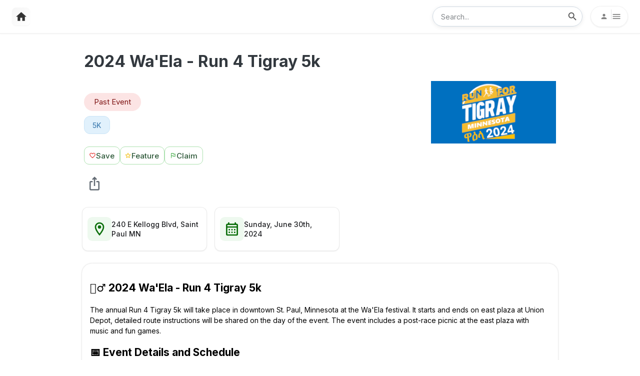

--- FILE ---
content_type: text/html; charset=utf-8
request_url: https://www.findtherun.com/race/31030/2024-waela-run-4-tigray-5k
body_size: 50152
content:
<!DOCTYPE html><html lang="en"><head><meta charSet="utf-8"/><meta name="viewport" content="width=device-width, initial-scale=1"/><meta name="viewport" content="width=device-width, initial-scale=1"/><link rel="stylesheet" href="/_next/static/css/d492c714b7f8c3d0.css" data-precedence="next"/><link rel="preload" as="script" fetchPriority="low" href="/_next/static/chunks/webpack-6ca7c46398085959.js"/><script src="/_next/static/chunks/fd9d1056-5d0a8c80061c6f4d.js" async=""></script><script src="/_next/static/chunks/7023-50ef6ee449939600.js" async=""></script><script src="/_next/static/chunks/main-app-4eb7c21c4729acb0.js" async=""></script><script src="/_next/static/chunks/5188-56096c1a731dc3a3.js" async=""></script><script src="/_next/static/chunks/9649-0370905dbac5b4bb.js" async=""></script><script src="/_next/static/chunks/8834-69ac112949862f8b.js" async=""></script><script src="/_next/static/chunks/1616-7b9701d1a40c9254.js" async=""></script><script src="/_next/static/chunks/6055-0e5e169f7b6081ce.js" async=""></script><script src="/_next/static/chunks/3124-7430ea73ccd8f222.js" async=""></script><script src="/_next/static/chunks/5213-b5eb26239b67bb4b.js" async=""></script><script src="/_next/static/chunks/3496-2498ca332c0e81db.js" async=""></script><script src="/_next/static/chunks/2590-afdc033eb235b91e.js" async=""></script><script src="/_next/static/chunks/5117-5fdb08e9ddbf6f96.js" async=""></script><script src="/_next/static/chunks/3964-504dccf214d77fb1.js" async=""></script><script src="/_next/static/chunks/4919-03de785b7f9845f1.js" async=""></script><script src="/_next/static/chunks/4341-d12e3e5f6246f347.js" async=""></script><script src="/_next/static/chunks/1311-7d77567423b423df.js" async=""></script><script src="/_next/static/chunks/1957-b67e6933b48ddad0.js" async=""></script><script src="/_next/static/chunks/app/race/%5B...slug%5D/loading-732d557713348062.js" async=""></script><script src="/_next/static/chunks/9118-7491a7405a5a4041.js" async=""></script><script src="/_next/static/chunks/231-671e388494dabced.js" async=""></script><script src="/_next/static/chunks/9353-d2704f769cade12f.js" async=""></script><script src="/_next/static/chunks/8521-ecbc8dd091d30ff1.js" async=""></script><script src="/_next/static/chunks/5223-861ce31a45fee4ae.js" async=""></script><script src="/_next/static/chunks/8442-12d23496885dd89a.js" async=""></script><script src="/_next/static/chunks/app/layout-4f6bc7026c3dbc7b.js" async=""></script><script src="/_next/static/chunks/7279-cb7f5275359ffa9d.js" async=""></script><script src="/_next/static/chunks/3241-89a716971265e22b.js" async=""></script><script src="/_next/static/chunks/app/race/%5B...slug%5D/page-a84ce8cb1e285281.js" async=""></script><script src="/_next/static/chunks/app/global-error-ad1d8452aa8a035f.js" async=""></script><script src="/_next/static/chunks/app/error-4f643d6a36500338.js" async=""></script><link rel="preload" href="https://plausible.io/js/script.local.outbound-links.js" as="script"/><link rel="preload" href="https://www.googletagmanager.com/gtag/js?id=G-J2NPVW2V64" as="script"/><link rel="preload" href="https://btloader.com/tag?o=5698917485248512&amp;upapi=true&amp;domain=findtherun.com" as="script"/><link rel="icon" href="/favicon-16x16.png?v=3" sizes="16x16"/><link rel="icon" href="/favicon-32x32.png?v=3" sizes="32x32"/><link rel="icon" href="/favicon-48x48.png?v=3" sizes="48x48"/><link rel="icon" href="/favicon-96x96.png?v=3" sizes="96x96"/><link rel="apple-touch-icon" href="/favicon-180x180.png?v=3" sizes="180x180"/><link rel="icon" href="/favicon-144x144.png?v=3" sizes="144x144"/><link rel="icon" href="/favicon-192x192.png?v=3" sizes="192x192"/><link rel="icon" href="/favicon-512x512.png?v=3" sizes="512x512"/><meta name="theme-color" content="#FFFFFF"/><link rel="manifest" href="/manifest.json"/><title>2024 Wa&#x27;Ela - Run 4 Tigray 5k</title><meta name="description" content="Find details for the 2024 Wa&#x27;Ela - Run 4 Tigray 5k on Sunday, June 30th, 2024 in Saint Paul, MN — including course maps, registration details, and more."/><meta name="application-name" content="Find The Run"/><link rel="manifest" href="/manifest.json" crossorigin="use-credentials"/><meta name="keywords" content="2024 Wa&#x27;ela   Run 4 Tigray 5K, Running Race, Local Running Event, Runs near me, Find The Run, FindTheRun"/><meta name="robots" content="index, follow"/><meta name="googlebot" content="index, follow, max-video-preview:-1, max-image-preview:large, max-snippet:-1"/><link rel="canonical" href="https://www.findtherun.com/race/31030/2024-waela-run-4-tigray-5k"/><meta name="apple-mobile-web-app-capable" content="yes"/><meta name="apple-mobile-web-app-title" content="Find The Run"/><meta name="apple-mobile-web-app-status-bar-style" content="default"/><meta property="og:title" content="2024 Wa&#x27;Ela - Run 4 Tigray 5k"/><meta property="og:description" content="Find details for the 2024 Wa&#x27;Ela - Run 4 Tigray 5k on Sunday, June 30th, 2024 in Saint Paul, MN — including course maps, registration details, and more."/><meta property="og:url" content="https://www.findtherun.com/race/31030/2024-waela-run-4-tigray-5k"/><meta property="og:site_name" content="Find The Run"/><meta property="og:image" content="https://photos-images.active.com/file/3/1/original/ff/a5/ffa50dc7-9103-4a6c-a5d3-ddb30863e2a9.png"/><meta property="og:image:width" content="1200"/><meta property="og:image:height" content="630"/><meta property="og:image:alt" content="2024 Wa&#x27;Ela - Run 4 Tigray 5k Logo"/><meta property="og:type" content="website"/><meta name="twitter:card" content="summary_large_image"/><meta name="twitter:title" content="2024 Wa&#x27;Ela - Run 4 Tigray 5k"/><meta name="twitter:description" content="Find details for the 2024 Wa&#x27;Ela - Run 4 Tigray 5k on Sunday, June 30th, 2024 in Saint Paul, MN — including course maps, registration details, and more."/><meta name="twitter:image" content="https://photos-images.active.com/file/3/1/original/ff/a5/ffa50dc7-9103-4a6c-a5d3-ddb30863e2a9.png"/><link rel="icon" href="/favicon.ico" type="image/x-icon" sizes="48x48"/><script src="/_next/static/chunks/polyfills-78c92fac7aa8fdd8.js" noModule=""></script><style data-emotion="joy-global bbv47m">:root{--joy-fontSize-xs:0.75rem;--joy-fontSize-sm:0.875rem;--joy-fontSize-md:1rem;--joy-fontSize-lg:1.125rem;--joy-fontSize-xl:1.25rem;--joy-fontSize-xl2:1.5rem;--joy-fontSize-xl3:1.875rem;--joy-fontSize-xl4:2.25rem;--joy-fontFamily-body:'__Inter_89a409',var(--joy-fontFamily-fallback);--joy-fontFamily-display:'__Inter_89a409',var(--joy-fontFamily-fallback);--joy-fontFamily-code:'__Source_Code_Pro_31598f',ui-monospace,SFMono-Regular,Menlo,Monaco,Consolas,Liberation Mono,Courier New,monospace;--joy-fontFamily-fallback:-apple-system,BlinkMacSystemFont,"Segoe UI",Roboto,Helvetica,Arial,sans-serif,"Apple Color Emoji","Segoe UI Emoji","Segoe UI Symbol";--joy-fontWeight-sm:300;--joy-fontWeight-md:500;--joy-fontWeight-lg:600;--joy-fontWeight-xl:700;--joy-focus-thickness:2px;--joy-lineHeight-xs:1.33334;--joy-lineHeight-sm:1.42858;--joy-lineHeight-md:1.5;--joy-lineHeight-lg:1.55556;--joy-lineHeight-xl:1.66667;--joy-radius-xs:2px;--joy-radius-sm:6px;--joy-radius-md:8px;--joy-radius-lg:12px;--joy-radius-xl:16px;--joy-shadow-xs:var(--joy-shadowRing, 0 0 #000),0px 1px 2px 0px rgba(var(--joy-shadowChannel, 21 21 21) / var(--joy-shadowOpacity, 0.08));--joy-shadow-sm:var(--joy-shadowRing, 0 0 #000),0px 1px 2px 0px rgba(var(--joy-shadowChannel, 21 21 21) / var(--joy-shadowOpacity, 0.08)),0px 2px 4px 0px rgba(var(--joy-shadowChannel, 21 21 21) / var(--joy-shadowOpacity, 0.08));--joy-shadow-md:var(--joy-shadowRing, 0 0 #000),0px 2px 8px -2px rgba(var(--joy-shadowChannel, 21 21 21) / var(--joy-shadowOpacity, 0.08)),0px 6px 12px -2px rgba(var(--joy-shadowChannel, 21 21 21) / var(--joy-shadowOpacity, 0.08));--joy-shadow-lg:var(--joy-shadowRing, 0 0 #000),0px 2px 8px -2px rgba(var(--joy-shadowChannel, 21 21 21) / var(--joy-shadowOpacity, 0.08)),0px 12px 16px -4px rgba(var(--joy-shadowChannel, 21 21 21) / var(--joy-shadowOpacity, 0.08));--joy-shadow-xl:var(--joy-shadowRing, 0 0 #000),0px 2px 8px -2px rgba(var(--joy-shadowChannel, 21 21 21) / var(--joy-shadowOpacity, 0.08)),0px 20px 24px -4px rgba(var(--joy-shadowChannel, 21 21 21) / var(--joy-shadowOpacity, 0.08));--joy-zIndex-badge:1;--joy-zIndex-table:10;--joy-zIndex-popup:1000;--joy-zIndex-modal:1300;--joy-zIndex-snackbar:1400;--joy-zIndex-tooltip:1500;}</style><style data-emotion="joy-global yu7wrl">:root,[data-joy-color-scheme="light"]{--joy-palette-primary-50:#EDF5FD;--joy-palette-primary-100:#E3EFFB;--joy-palette-primary-200:#C7DFF7;--joy-palette-primary-300:#97C3F0;--joy-palette-primary-400:#4393E4;--joy-palette-primary-500:#FFFFFF;--joy-palette-primary-600:#c6e8a5;--joy-palette-primary-700:#bacaaa;--joy-palette-primary-800:#0A2744;--joy-palette-primary-900:#051423;--joy-palette-primary-plainColor:var(--joy-palette-primary-500, #0B6BCB);--joy-palette-primary-plainHoverBg:var(--joy-palette-primary-100, #E3EFFB);--joy-palette-primary-plainActiveBg:var(--joy-palette-primary-200, #C7DFF7);--joy-palette-primary-plainDisabledColor:var(--joy-palette-neutral-400, #9FA6AD);--joy-palette-primary-outlinedColor:var(--joy-palette-primary-500, #0B6BCB);--joy-palette-primary-outlinedBorder:var(--joy-palette-primary-300, #97C3F0);--joy-palette-primary-outlinedHoverBg:var(--joy-palette-primary-100, #E3EFFB);--joy-palette-primary-outlinedActiveBg:var(--joy-palette-primary-200, #C7DFF7);--joy-palette-primary-outlinedDisabledColor:var(--joy-palette-neutral-400, #9FA6AD);--joy-palette-primary-outlinedDisabledBorder:var(--joy-palette-neutral-200, #DDE7EE);--joy-palette-primary-softColor:var(--joy-palette-primary-700, #12467B);--joy-palette-primary-softBg:var(--joy-palette-primary-100, #E3EFFB);--joy-palette-primary-softHoverBg:var(--joy-palette-primary-200, #C7DFF7);--joy-palette-primary-softActiveColor:var(--joy-palette-primary-800, #0A2744);--joy-palette-primary-softActiveBg:var(--joy-palette-primary-300, #97C3F0);--joy-palette-primary-softDisabledColor:var(--joy-palette-neutral-400, #9FA6AD);--joy-palette-primary-softDisabledBg:var(--joy-palette-neutral-50, #FBFCFE);--joy-palette-primary-solidColor:var(--joy-palette-common-white, #FFF);--joy-palette-primary-solidBg:var(--joy-palette-primary-500, #0B6BCB);--joy-palette-primary-solidHoverBg:var(--joy-palette-primary-600, #185EA5);--joy-palette-primary-solidActiveBg:var(--joy-palette-primary-700, #12467B);--joy-palette-primary-solidDisabledColor:var(--joy-palette-neutral-400, #9FA6AD);--joy-palette-primary-solidDisabledBg:var(--joy-palette-neutral-100, #F0F4F8);--joy-palette-primary-mainChannel:255 255 255;--joy-palette-primary-lightChannel:199 223 247;--joy-palette-primary-darkChannel:186 202 170;--joy-palette-neutral-50:#FBFCFE;--joy-palette-neutral-100:#F0F4F8;--joy-palette-neutral-200:#DDE7EE;--joy-palette-neutral-300:#CDD7E1;--joy-palette-neutral-400:#9FA6AD;--joy-palette-neutral-500:#636B74;--joy-palette-neutral-600:#555E68;--joy-palette-neutral-700:#32383E;--joy-palette-neutral-800:#171A1C;--joy-palette-neutral-900:#0B0D0E;--joy-palette-neutral-plainColor:var(--joy-palette-neutral-700, #32383E);--joy-palette-neutral-plainHoverBg:var(--joy-palette-neutral-100, #F0F4F8);--joy-palette-neutral-plainActiveBg:var(--joy-palette-neutral-200, #DDE7EE);--joy-palette-neutral-plainDisabledColor:var(--joy-palette-neutral-400, #9FA6AD);--joy-palette-neutral-outlinedColor:var(--joy-palette-neutral-700, #32383E);--joy-palette-neutral-outlinedBorder:var(--joy-palette-neutral-300, #CDD7E1);--joy-palette-neutral-outlinedHoverBg:var(--joy-palette-neutral-100, #F0F4F8);--joy-palette-neutral-outlinedActiveBg:var(--joy-palette-neutral-200, #DDE7EE);--joy-palette-neutral-outlinedDisabledColor:var(--joy-palette-neutral-400, #9FA6AD);--joy-palette-neutral-outlinedDisabledBorder:var(--joy-palette-neutral-200, #DDE7EE);--joy-palette-neutral-softColor:var(--joy-palette-neutral-700, #32383E);--joy-palette-neutral-softBg:var(--joy-palette-neutral-100, #F0F4F8);--joy-palette-neutral-softHoverBg:var(--joy-palette-neutral-200, #DDE7EE);--joy-palette-neutral-softActiveColor:var(--joy-palette-neutral-800, #171A1C);--joy-palette-neutral-softActiveBg:var(--joy-palette-neutral-300, #CDD7E1);--joy-palette-neutral-softDisabledColor:var(--joy-palette-neutral-400, #9FA6AD);--joy-palette-neutral-softDisabledBg:var(--joy-palette-neutral-50, #FBFCFE);--joy-palette-neutral-solidColor:var(--joy-palette-common-white, #FFF);--joy-palette-neutral-solidBg:var(--joy-palette-neutral-500, #636B74);--joy-palette-neutral-solidHoverBg:var(--joy-palette-neutral-600, #555E68);--joy-palette-neutral-solidActiveBg:var(--joy-palette-neutral-700, #32383E);--joy-palette-neutral-solidDisabledColor:var(--joy-palette-neutral-400, #9FA6AD);--joy-palette-neutral-solidDisabledBg:var(--joy-palette-neutral-100, #F0F4F8);--joy-palette-neutral-plainHoverColor:var(--joy-palette-neutral-900, #0B0D0E);--joy-palette-neutral-mainChannel:99 107 116;--joy-palette-neutral-lightChannel:221 231 238;--joy-palette-neutral-darkChannel:50 56 62;--joy-palette-danger-50:#FEF6F6;--joy-palette-danger-100:#FCE4E4;--joy-palette-danger-200:#F7C5C5;--joy-palette-danger-300:#F09898;--joy-palette-danger-400:#E47474;--joy-palette-danger-500:#C41C1C;--joy-palette-danger-600:#A51818;--joy-palette-danger-700:#7D1212;--joy-palette-danger-800:#430A0A;--joy-palette-danger-900:#240505;--joy-palette-danger-plainColor:var(--joy-palette-danger-500, #C41C1C);--joy-palette-danger-plainHoverBg:var(--joy-palette-danger-100, #FCE4E4);--joy-palette-danger-plainActiveBg:var(--joy-palette-danger-200, #F7C5C5);--joy-palette-danger-plainDisabledColor:var(--joy-palette-neutral-400, #9FA6AD);--joy-palette-danger-outlinedColor:var(--joy-palette-danger-500, #C41C1C);--joy-palette-danger-outlinedBorder:var(--joy-palette-danger-300, #F09898);--joy-palette-danger-outlinedHoverBg:var(--joy-palette-danger-100, #FCE4E4);--joy-palette-danger-outlinedActiveBg:var(--joy-palette-danger-200, #F7C5C5);--joy-palette-danger-outlinedDisabledColor:var(--joy-palette-neutral-400, #9FA6AD);--joy-palette-danger-outlinedDisabledBorder:var(--joy-palette-neutral-200, #DDE7EE);--joy-palette-danger-softColor:var(--joy-palette-danger-700, #7D1212);--joy-palette-danger-softBg:var(--joy-palette-danger-100, #FCE4E4);--joy-palette-danger-softHoverBg:var(--joy-palette-danger-200, #F7C5C5);--joy-palette-danger-softActiveColor:var(--joy-palette-danger-800, #430A0A);--joy-palette-danger-softActiveBg:var(--joy-palette-danger-300, #F09898);--joy-palette-danger-softDisabledColor:var(--joy-palette-neutral-400, #9FA6AD);--joy-palette-danger-softDisabledBg:var(--joy-palette-neutral-50, #FBFCFE);--joy-palette-danger-solidColor:var(--joy-palette-common-white, #FFF);--joy-palette-danger-solidBg:var(--joy-palette-danger-500, #C41C1C);--joy-palette-danger-solidHoverBg:var(--joy-palette-danger-600, #A51818);--joy-palette-danger-solidActiveBg:var(--joy-palette-danger-700, #7D1212);--joy-palette-danger-solidDisabledColor:var(--joy-palette-neutral-400, #9FA6AD);--joy-palette-danger-solidDisabledBg:var(--joy-palette-neutral-100, #F0F4F8);--joy-palette-danger-mainChannel:196 28 28;--joy-palette-danger-lightChannel:247 197 197;--joy-palette-danger-darkChannel:125 18 18;--joy-palette-success-50:#F6FEF6;--joy-palette-success-100:#E3FBE3;--joy-palette-success-200:#C7F7C7;--joy-palette-success-300:#A1E8A1;--joy-palette-success-400:#51BC51;--joy-palette-success-500:#1F7A1F;--joy-palette-success-600:#136C13;--joy-palette-success-700:#0A470A;--joy-palette-success-800:#042F04;--joy-palette-success-900:#021D02;--joy-palette-success-plainColor:var(--joy-palette-success-500, #1F7A1F);--joy-palette-success-plainHoverBg:var(--joy-palette-success-100, #E3FBE3);--joy-palette-success-plainActiveBg:var(--joy-palette-success-200, #C7F7C7);--joy-palette-success-plainDisabledColor:var(--joy-palette-neutral-400, #9FA6AD);--joy-palette-success-outlinedColor:var(--joy-palette-success-500, #1F7A1F);--joy-palette-success-outlinedBorder:var(--joy-palette-success-300, #A1E8A1);--joy-palette-success-outlinedHoverBg:var(--joy-palette-success-100, #E3FBE3);--joy-palette-success-outlinedActiveBg:var(--joy-palette-success-200, #C7F7C7);--joy-palette-success-outlinedDisabledColor:var(--joy-palette-neutral-400, #9FA6AD);--joy-palette-success-outlinedDisabledBorder:var(--joy-palette-neutral-200, #DDE7EE);--joy-palette-success-softColor:var(--joy-palette-success-700, #0A470A);--joy-palette-success-softBg:var(--joy-palette-success-100, #E3FBE3);--joy-palette-success-softHoverBg:var(--joy-palette-success-200, #C7F7C7);--joy-palette-success-softActiveColor:var(--joy-palette-success-800, #042F04);--joy-palette-success-softActiveBg:var(--joy-palette-success-300, #A1E8A1);--joy-palette-success-softDisabledColor:var(--joy-palette-neutral-400, #9FA6AD);--joy-palette-success-softDisabledBg:var(--joy-palette-neutral-50, #FBFCFE);--joy-palette-success-solidColor:var(--joy-palette-common-white, #FFF);--joy-palette-success-solidBg:var(--joy-palette-success-500, #1F7A1F);--joy-palette-success-solidHoverBg:var(--joy-palette-success-600, #136C13);--joy-palette-success-solidActiveBg:var(--joy-palette-success-700, #0A470A);--joy-palette-success-solidDisabledColor:var(--joy-palette-neutral-400, #9FA6AD);--joy-palette-success-solidDisabledBg:var(--joy-palette-neutral-100, #F0F4F8);--joy-palette-success-mainChannel:31 122 31;--joy-palette-success-lightChannel:199 247 199;--joy-palette-success-darkChannel:10 71 10;--joy-palette-warning-50:#FEFAF6;--joy-palette-warning-100:#FDF0E1;--joy-palette-warning-200:#FCE1C2;--joy-palette-warning-300:#F3C896;--joy-palette-warning-400:#EA9A3E;--joy-palette-warning-500:#9A5B13;--joy-palette-warning-600:#72430D;--joy-palette-warning-700:#492B08;--joy-palette-warning-800:#2E1B05;--joy-palette-warning-900:#1D1002;--joy-palette-warning-plainColor:var(--joy-palette-warning-500, #9A5B13);--joy-palette-warning-plainHoverBg:var(--joy-palette-warning-100, #FDF0E1);--joy-palette-warning-plainActiveBg:var(--joy-palette-warning-200, #FCE1C2);--joy-palette-warning-plainDisabledColor:var(--joy-palette-neutral-400, #9FA6AD);--joy-palette-warning-outlinedColor:var(--joy-palette-warning-500, #9A5B13);--joy-palette-warning-outlinedBorder:var(--joy-palette-warning-300, #F3C896);--joy-palette-warning-outlinedHoverBg:var(--joy-palette-warning-100, #FDF0E1);--joy-palette-warning-outlinedActiveBg:var(--joy-palette-warning-200, #FCE1C2);--joy-palette-warning-outlinedDisabledColor:var(--joy-palette-neutral-400, #9FA6AD);--joy-palette-warning-outlinedDisabledBorder:var(--joy-palette-neutral-200, #DDE7EE);--joy-palette-warning-softColor:var(--joy-palette-warning-700, #492B08);--joy-palette-warning-softBg:var(--joy-palette-warning-100, #FDF0E1);--joy-palette-warning-softHoverBg:var(--joy-palette-warning-200, #FCE1C2);--joy-palette-warning-softActiveColor:var(--joy-palette-warning-800, #2E1B05);--joy-palette-warning-softActiveBg:var(--joy-palette-warning-300, #F3C896);--joy-palette-warning-softDisabledColor:var(--joy-palette-neutral-400, #9FA6AD);--joy-palette-warning-softDisabledBg:var(--joy-palette-neutral-50, #FBFCFE);--joy-palette-warning-solidColor:var(--joy-palette-common-white, #FFF);--joy-palette-warning-solidBg:var(--joy-palette-warning-500, #9A5B13);--joy-palette-warning-solidHoverBg:var(--joy-palette-warning-600, #72430D);--joy-palette-warning-solidActiveBg:var(--joy-palette-warning-700, #492B08);--joy-palette-warning-solidDisabledColor:var(--joy-palette-neutral-400, #9FA6AD);--joy-palette-warning-solidDisabledBg:var(--joy-palette-neutral-100, #F0F4F8);--joy-palette-warning-mainChannel:154 91 19;--joy-palette-warning-lightChannel:252 225 194;--joy-palette-warning-darkChannel:73 43 8;--joy-palette-common-white:#FFF;--joy-palette-common-black:#000;--joy-palette-text-primary:var(--joy-palette-neutral-800, #171A1C);--joy-palette-text-secondary:var(--joy-palette-neutral-700, #32383E);--joy-palette-text-tertiary:var(--joy-palette-neutral-600, #555E68);--joy-palette-text-icon:var(--joy-palette-neutral-500, #636B74);--joy-palette-background-body:var(--joy-palette-common-white, #FFF);--joy-palette-background-surface:var(--joy-palette-neutral-50, #FBFCFE);--joy-palette-background-popup:var(--joy-palette-common-white, #FFF);--joy-palette-background-level1:var(--joy-palette-neutral-100, #F0F4F8);--joy-palette-background-level2:var(--joy-palette-neutral-200, #DDE7EE);--joy-palette-background-level3:var(--joy-palette-neutral-300, #CDD7E1);--joy-palette-background-tooltip:var(--joy-palette-neutral-500, #636B74);--joy-palette-background-backdrop:rgba(var(--joy-palette-neutral-darkChannel, 11 13 14) / 0.25);--joy-palette-divider:rgba(var(--joy-palette-neutral-mainChannel, 99 107 116) / 0.2);--joy-palette-focusVisible:var(--joy-palette-primary-500, #0B6BCB);--joy-shadowRing:0 0 #000;--joy-shadowChannel:21 21 21;--joy-shadowOpacity:0.08;}</style><style data-emotion="joy-global 6bw9eu">[data-joy-color-scheme="dark"]{--joy-palette-primary-50:#EDF5FD;--joy-palette-primary-100:#E3EFFB;--joy-palette-primary-200:#C7DFF7;--joy-palette-primary-300:#97C3F0;--joy-palette-primary-400:#4393E4;--joy-palette-primary-500:#0B6BCB;--joy-palette-primary-600:#185EA5;--joy-palette-primary-700:#12467B;--joy-palette-primary-800:#0A2744;--joy-palette-primary-900:#051423;--joy-palette-primary-plainColor:var(--joy-palette-primary-300, #97C3F0);--joy-palette-primary-plainHoverBg:var(--joy-palette-primary-800, #0A2744);--joy-palette-primary-plainActiveBg:var(--joy-palette-primary-700, #12467B);--joy-palette-primary-plainDisabledColor:var(--joy-palette-neutral-500, #636B74);--joy-palette-primary-outlinedColor:var(--joy-palette-primary-200, #C7DFF7);--joy-palette-primary-outlinedBorder:var(--joy-palette-primary-700, #12467B);--joy-palette-primary-outlinedHoverBg:var(--joy-palette-primary-800, #0A2744);--joy-palette-primary-outlinedActiveBg:var(--joy-palette-primary-700, #12467B);--joy-palette-primary-outlinedDisabledColor:var(--joy-palette-neutral-500, #636B74);--joy-palette-primary-outlinedDisabledBorder:var(--joy-palette-neutral-800, #171A1C);--joy-palette-primary-softColor:var(--joy-palette-primary-200, #C7DFF7);--joy-palette-primary-softBg:var(--joy-palette-primary-800, #0A2744);--joy-palette-primary-softHoverBg:var(--joy-palette-primary-700, #12467B);--joy-palette-primary-softActiveColor:var(--joy-palette-primary-100, #E3EFFB);--joy-palette-primary-softActiveBg:var(--joy-palette-primary-600, #185EA5);--joy-palette-primary-softDisabledColor:var(--joy-palette-neutral-500, #636B74);--joy-palette-primary-softDisabledBg:var(--joy-palette-neutral-800, #171A1C);--joy-palette-primary-solidColor:var(--joy-palette-common-white, #FFF);--joy-palette-primary-solidBg:var(--joy-palette-primary-500, #0B6BCB);--joy-palette-primary-solidHoverBg:var(--joy-palette-primary-600, #185EA5);--joy-palette-primary-solidActiveBg:var(--joy-palette-primary-700, #12467B);--joy-palette-primary-solidDisabledColor:var(--joy-palette-neutral-500, #636B74);--joy-palette-primary-solidDisabledBg:var(--joy-palette-neutral-800, #171A1C);--joy-palette-primary-mainChannel:67 147 228;--joy-palette-primary-lightChannel:199 223 247;--joy-palette-primary-darkChannel:18 70 123;--joy-palette-neutral-50:#FBFCFE;--joy-palette-neutral-100:#F0F4F8;--joy-palette-neutral-200:#DDE7EE;--joy-palette-neutral-300:#CDD7E1;--joy-palette-neutral-400:#9FA6AD;--joy-palette-neutral-500:#636B74;--joy-palette-neutral-600:#555E68;--joy-palette-neutral-700:#32383E;--joy-palette-neutral-800:#171A1C;--joy-palette-neutral-900:#0B0D0E;--joy-palette-neutral-plainColor:var(--joy-palette-neutral-300, #CDD7E1);--joy-palette-neutral-plainHoverBg:var(--joy-palette-neutral-800, #171A1C);--joy-palette-neutral-plainActiveBg:var(--joy-palette-neutral-700, #32383E);--joy-palette-neutral-plainDisabledColor:var(--joy-palette-neutral-500, #636B74);--joy-palette-neutral-outlinedColor:var(--joy-palette-neutral-200, #DDE7EE);--joy-palette-neutral-outlinedBorder:var(--joy-palette-neutral-700, #32383E);--joy-palette-neutral-outlinedHoverBg:var(--joy-palette-neutral-800, #171A1C);--joy-palette-neutral-outlinedActiveBg:var(--joy-palette-neutral-700, #32383E);--joy-palette-neutral-outlinedDisabledColor:var(--joy-palette-neutral-500, #636B74);--joy-palette-neutral-outlinedDisabledBorder:var(--joy-palette-neutral-800, #171A1C);--joy-palette-neutral-softColor:var(--joy-palette-neutral-200, #DDE7EE);--joy-palette-neutral-softBg:var(--joy-palette-neutral-800, #171A1C);--joy-palette-neutral-softHoverBg:var(--joy-palette-neutral-700, #32383E);--joy-palette-neutral-softActiveColor:var(--joy-palette-neutral-100, #F0F4F8);--joy-palette-neutral-softActiveBg:var(--joy-palette-neutral-600, #555E68);--joy-palette-neutral-softDisabledColor:var(--joy-palette-neutral-500, #636B74);--joy-palette-neutral-softDisabledBg:var(--joy-palette-neutral-800, #171A1C);--joy-palette-neutral-solidColor:var(--joy-palette-common-white, #FFF);--joy-palette-neutral-solidBg:var(--joy-palette-neutral-500, #636B74);--joy-palette-neutral-solidHoverBg:var(--joy-palette-neutral-600, #555E68);--joy-palette-neutral-solidActiveBg:var(--joy-palette-neutral-700, #32383E);--joy-palette-neutral-solidDisabledColor:var(--joy-palette-neutral-500, #636B74);--joy-palette-neutral-solidDisabledBg:var(--joy-palette-neutral-800, #171A1C);--joy-palette-neutral-plainHoverColor:var(--joy-palette-neutral-300, #CDD7E1);--joy-palette-neutral-mainChannel:159 166 173;--joy-palette-neutral-lightChannel:221 231 238;--joy-palette-neutral-darkChannel:50 56 62;--joy-palette-danger-50:#FEF6F6;--joy-palette-danger-100:#FCE4E4;--joy-palette-danger-200:#F7C5C5;--joy-palette-danger-300:#F09898;--joy-palette-danger-400:#E47474;--joy-palette-danger-500:#C41C1C;--joy-palette-danger-600:#A51818;--joy-palette-danger-700:#7D1212;--joy-palette-danger-800:#430A0A;--joy-palette-danger-900:#240505;--joy-palette-danger-plainColor:var(--joy-palette-danger-300, #F09898);--joy-palette-danger-plainHoverBg:var(--joy-palette-danger-800, #430A0A);--joy-palette-danger-plainActiveBg:var(--joy-palette-danger-700, #7D1212);--joy-palette-danger-plainDisabledColor:var(--joy-palette-neutral-500, #636B74);--joy-palette-danger-outlinedColor:var(--joy-palette-danger-200, #F7C5C5);--joy-palette-danger-outlinedBorder:var(--joy-palette-danger-700, #7D1212);--joy-palette-danger-outlinedHoverBg:var(--joy-palette-danger-800, #430A0A);--joy-palette-danger-outlinedActiveBg:var(--joy-palette-danger-700, #7D1212);--joy-palette-danger-outlinedDisabledColor:var(--joy-palette-neutral-500, #636B74);--joy-palette-danger-outlinedDisabledBorder:var(--joy-palette-neutral-800, #171A1C);--joy-palette-danger-softColor:var(--joy-palette-danger-200, #F7C5C5);--joy-palette-danger-softBg:var(--joy-palette-danger-800, #430A0A);--joy-palette-danger-softHoverBg:var(--joy-palette-danger-700, #7D1212);--joy-palette-danger-softActiveColor:var(--joy-palette-danger-100, #FCE4E4);--joy-palette-danger-softActiveBg:var(--joy-palette-danger-600, #A51818);--joy-palette-danger-softDisabledColor:var(--joy-palette-neutral-500, #636B74);--joy-palette-danger-softDisabledBg:var(--joy-palette-neutral-800, #171A1C);--joy-palette-danger-solidColor:var(--joy-palette-common-white, #FFF);--joy-palette-danger-solidBg:var(--joy-palette-danger-500, #C41C1C);--joy-palette-danger-solidHoverBg:var(--joy-palette-danger-600, #A51818);--joy-palette-danger-solidActiveBg:var(--joy-palette-danger-700, #7D1212);--joy-palette-danger-solidDisabledColor:var(--joy-palette-neutral-500, #636B74);--joy-palette-danger-solidDisabledBg:var(--joy-palette-neutral-800, #171A1C);--joy-palette-danger-mainChannel:228 116 116;--joy-palette-danger-lightChannel:247 197 197;--joy-palette-danger-darkChannel:125 18 18;--joy-palette-success-50:#F6FEF6;--joy-palette-success-100:#E3FBE3;--joy-palette-success-200:#C7F7C7;--joy-palette-success-300:#A1E8A1;--joy-palette-success-400:#51BC51;--joy-palette-success-500:#1F7A1F;--joy-palette-success-600:#136C13;--joy-palette-success-700:#0A470A;--joy-palette-success-800:#042F04;--joy-palette-success-900:#021D02;--joy-palette-success-plainColor:var(--joy-palette-success-300, #A1E8A1);--joy-palette-success-plainHoverBg:var(--joy-palette-success-800, #042F04);--joy-palette-success-plainActiveBg:var(--joy-palette-success-700, #0A470A);--joy-palette-success-plainDisabledColor:var(--joy-palette-neutral-500, #636B74);--joy-palette-success-outlinedColor:var(--joy-palette-success-200, #C7F7C7);--joy-palette-success-outlinedBorder:var(--joy-palette-success-700, #0A470A);--joy-palette-success-outlinedHoverBg:var(--joy-palette-success-800, #042F04);--joy-palette-success-outlinedActiveBg:var(--joy-palette-success-700, #0A470A);--joy-palette-success-outlinedDisabledColor:var(--joy-palette-neutral-500, #636B74);--joy-palette-success-outlinedDisabledBorder:var(--joy-palette-neutral-800, #171A1C);--joy-palette-success-softColor:var(--joy-palette-success-200, #C7F7C7);--joy-palette-success-softBg:var(--joy-palette-success-800, #042F04);--joy-palette-success-softHoverBg:var(--joy-palette-success-700, #0A470A);--joy-palette-success-softActiveColor:var(--joy-palette-success-100, #E3FBE3);--joy-palette-success-softActiveBg:var(--joy-palette-success-600, #136C13);--joy-palette-success-softDisabledColor:var(--joy-palette-neutral-500, #636B74);--joy-palette-success-softDisabledBg:var(--joy-palette-neutral-800, #171A1C);--joy-palette-success-solidColor:var(--joy-palette-common-white, #FFF);--joy-palette-success-solidBg:var(--joy-palette-success-500, #1F7A1F);--joy-palette-success-solidHoverBg:var(--joy-palette-success-600, #136C13);--joy-palette-success-solidActiveBg:var(--joy-palette-success-700, #0A470A);--joy-palette-success-solidDisabledColor:var(--joy-palette-neutral-500, #636B74);--joy-palette-success-solidDisabledBg:var(--joy-palette-neutral-800, #171A1C);--joy-palette-success-mainChannel:81 188 81;--joy-palette-success-lightChannel:199 247 199;--joy-palette-success-darkChannel:10 71 10;--joy-palette-warning-50:#FEFAF6;--joy-palette-warning-100:#FDF0E1;--joy-palette-warning-200:#FCE1C2;--joy-palette-warning-300:#F3C896;--joy-palette-warning-400:#EA9A3E;--joy-palette-warning-500:#9A5B13;--joy-palette-warning-600:#72430D;--joy-palette-warning-700:#492B08;--joy-palette-warning-800:#2E1B05;--joy-palette-warning-900:#1D1002;--joy-palette-warning-plainColor:var(--joy-palette-warning-300, #F3C896);--joy-palette-warning-plainHoverBg:var(--joy-palette-warning-800, #2E1B05);--joy-palette-warning-plainActiveBg:var(--joy-palette-warning-700, #492B08);--joy-palette-warning-plainDisabledColor:var(--joy-palette-neutral-500, #636B74);--joy-palette-warning-outlinedColor:var(--joy-palette-warning-200, #FCE1C2);--joy-palette-warning-outlinedBorder:var(--joy-palette-warning-700, #492B08);--joy-palette-warning-outlinedHoverBg:var(--joy-palette-warning-800, #2E1B05);--joy-palette-warning-outlinedActiveBg:var(--joy-palette-warning-700, #492B08);--joy-palette-warning-outlinedDisabledColor:var(--joy-palette-neutral-500, #636B74);--joy-palette-warning-outlinedDisabledBorder:var(--joy-palette-neutral-800, #171A1C);--joy-palette-warning-softColor:var(--joy-palette-warning-200, #FCE1C2);--joy-palette-warning-softBg:var(--joy-palette-warning-800, #2E1B05);--joy-palette-warning-softHoverBg:var(--joy-palette-warning-700, #492B08);--joy-palette-warning-softActiveColor:var(--joy-palette-warning-100, #FDF0E1);--joy-palette-warning-softActiveBg:var(--joy-palette-warning-600, #72430D);--joy-palette-warning-softDisabledColor:var(--joy-palette-neutral-500, #636B74);--joy-palette-warning-softDisabledBg:var(--joy-palette-neutral-800, #171A1C);--joy-palette-warning-solidColor:var(--joy-palette-common-white, #FFF);--joy-palette-warning-solidBg:var(--joy-palette-warning-500, #9A5B13);--joy-palette-warning-solidHoverBg:var(--joy-palette-warning-600, #72430D);--joy-palette-warning-solidActiveBg:var(--joy-palette-warning-700, #492B08);--joy-palette-warning-solidDisabledColor:var(--joy-palette-neutral-500, #636B74);--joy-palette-warning-solidDisabledBg:var(--joy-palette-neutral-800, #171A1C);--joy-palette-warning-mainChannel:234 154 62;--joy-palette-warning-lightChannel:252 225 194;--joy-palette-warning-darkChannel:73 43 8;--joy-palette-common-white:#FFF;--joy-palette-common-black:#000;--joy-palette-text-primary:var(--joy-palette-neutral-100, #F0F4F8);--joy-palette-text-secondary:var(--joy-palette-neutral-300, #CDD7E1);--joy-palette-text-tertiary:var(--joy-palette-neutral-400, #9FA6AD);--joy-palette-text-icon:var(--joy-palette-neutral-400, #9FA6AD);--joy-palette-background-body:var(--joy-palette-common-black, #000);--joy-palette-background-surface:var(--joy-palette-neutral-900, #0B0D0E);--joy-palette-background-popup:var(--joy-palette-common-black, #000);--joy-palette-background-level1:var(--joy-palette-neutral-800, #171A1C);--joy-palette-background-level2:var(--joy-palette-neutral-700, #32383E);--joy-palette-background-level3:var(--joy-palette-neutral-600, #555E68);--joy-palette-background-tooltip:var(--joy-palette-neutral-600, #555E68);--joy-palette-background-backdrop:rgba(var(--joy-palette-neutral-darkChannel, 251 252 254) / 0.25);--joy-palette-divider:rgba(var(--joy-palette-neutral-mainChannel, 99 107 116) / 0.16);--joy-palette-focusVisible:var(--joy-palette-primary-500, #0B6BCB);--joy-shadowRing:0 0 #000;--joy-shadowChannel:0 0 0;--joy-shadowOpacity:0.6;}</style><style data-emotion="joy-global 142a6p7">html{-webkit-font-smoothing:antialiased;-moz-osx-font-smoothing:grayscale;box-sizing:border-box;-webkit-text-size-adjust:100%;}*,*::before,*::after{box-sizing:inherit;}strong,b{font-weight:var(--joy-fontWeight-lg);}body{margin:0;color:var(--joy-palette-text-secondary, var(--joy-palette-neutral-700, #32383E));font-family:var(--joy-fontFamily-body, '__Inter_89a409', var(--joy-fontFamily-fallback));font-size:var(--joy-fontSize-md, 1rem);line-height:var(--joy-lineHeight-md, 1.5);background-color:var(--joy-palette-background-body);}@media print{body{background-color:var(--joy-palette-common-white);}}body::backdrop{background-color:var(--joy-palette-background-backdrop);}[data-joy-color-scheme="light"]{-webkit-print-color-scheme:light;color-scheme:light;}[data-joy-color-scheme="dark"]{-webkit-print-color-scheme:dark;color-scheme:dark;}</style><style data-emotion="joy 13r95ns">.joy-13r95ns{display:-webkit-box;display:-webkit-flex;display:-ms-flexbox;display:flex;-webkit-box-pack:center;-ms-flex-pack:center;-webkit-justify-content:center;justify-content:center;-webkit-align-items:center;-webkit-box-align:center;-ms-flex-align:center;align-items:center;height:100vh;perspective:800px;}</style></head><body> <div style="display:flex;flex-direction:column;min-height:100vh"><style data-emotion="css y88gcl">.css-y88gcl{display:-webkit-box;display:-webkit-flex;display:-ms-flexbox;display:flex;-webkit-flex-direction:row;-ms-flex-direction:row;flex-direction:row;-webkit-box-pack:justify;-webkit-justify-content:space-between;justify-content:space-between;width:100%;position:fixed;top:0;left:0;z-index:900;background-color:rgba(255, 255, 255, 0.95);-webkit-backdrop-filter:blur(8px);backdrop-filter:blur(8px);-webkit-align-items:center;-webkit-box-align:center;-ms-flex-align:center;align-items:center;border-bottom:1px solid rgba(0, 0, 0, 0.06);box-shadow:0 1px 3px rgba(0, 0, 0, 0.05);}@media (min-width:0px){.css-y88gcl{padding:12px 8px;}}@media (min-width:600px){.css-y88gcl{padding:12px 16px;}}@media (min-width:900px){.css-y88gcl{padding:12px 24px;}}</style><div class="MuiStack-root css-y88gcl"><style data-emotion="css vegnq3">.css-vegnq3{display:-webkit-box;display:-webkit-flex;display:-ms-flexbox;display:flex;-webkit-flex-direction:row;-ms-flex-direction:row;flex-direction:row;-webkit-align-items:center;-webkit-box-align:center;-ms-flex-align:center;align-items:center;-webkit-flex:1;-ms-flex:1;flex:1;}</style><div class="MuiStack-root css-vegnq3"><div style="all:unset;cursor:pointer" aria-label="Link to home page"><style data-emotion="css t5o4ol">.css-t5o4ol{--Icon-fontSize:calc(1em * var(--joy-lineHeight-xs, 1.33334));margin:var(--Typography-margin, 0px);display:block;font-family:var(--joy-fontFamily-body, "Inter", var(--joy-fontFamily-fallback, -apple-system, BlinkMacSystemFont, "Segoe UI", Roboto, Helvetica, Arial, sans-serif, "Apple Color Emoji", "Segoe UI Emoji", "Segoe UI Symbol"));font-weight:var(--joy-fontWeight-lg, 600);font-size:var(--Typography-fontSize, var(--joy-fontSize-lg, 1.125rem));line-height:var(--joy-lineHeight-xs, 1.33334);color:var(--joy-palette-text-primary, var(--joy-palette-neutral-800, #171A1C));font-weight:bold;color:#333;height:36px;width:36px;border-radius:8px;display:-webkit-box;display:-webkit-flex;display:-ms-flexbox;display:flex;-webkit-align-items:center;-webkit-box-align:center;-ms-flex-align:center;align-items:center;-webkit-box-pack:center;-ms-flex-pack:center;-webkit-justify-content:center;justify-content:center;background:linear-gradient(135deg, #f5f5f5, #ffffff);box-shadow:0 1px 2px rgba(0,0,0,0.05);-webkit-transition:all 0.2s ease;transition:all 0.2s ease;}.css-t5o4ol:hover{-webkit-transform:translateY(-1px);-moz-transform:translateY(-1px);-ms-transform:translateY(-1px);transform:translateY(-1px);box-shadow:0 2px 4px rgba(0,0,0,0.1);}</style><p class="MuiTypography-root MuiTypography-title-lg css-t5o4ol"><style data-emotion="css 9wips7">.css-9wips7{-webkit-user-select:none;-moz-user-select:none;-ms-user-select:none;user-select:none;width:1em;height:1em;display:inline-block;fill:currentColor;-webkit-flex-shrink:0;-ms-flex-negative:0;flex-shrink:0;-webkit-transition:fill 200ms cubic-bezier(0.4, 0, 0.2, 1) 0ms;transition:fill 200ms cubic-bezier(0.4, 0, 0.2, 1) 0ms;font-size:1.5rem;font-size:25px;color:#333;}</style><svg class="MuiSvgIcon-root MuiSvgIcon-fontSizeMedium css-9wips7" focusable="false" aria-hidden="true" viewBox="0 0 24 24" data-testid="HomeIcon"><path d="M10 20v-6h4v6h5v-8h3L12 3 2 12h3v8z"></path></svg></p></div></div><style data-emotion="css 1s9qw5e">.css-1s9qw5e{display:-webkit-box;display:-webkit-flex;display:-ms-flexbox;display:flex;-webkit-flex-direction:row;-ms-flex-direction:row;flex-direction:row;-webkit-align-items:center;-webkit-box-align:center;-ms-flex-align:center;align-items:center;-webkit-box-pack:center;-ms-flex-pack:center;-webkit-justify-content:center;justify-content:center;-webkit-flex:1;-ms-flex:1;flex:1;}</style><div class="MuiStack-root css-1s9qw5e"></div><style data-emotion="css 1kxnoob">.css-1kxnoob{display:-webkit-box;display:-webkit-flex;display:-ms-flexbox;display:flex;-webkit-flex-direction:row;-ms-flex-direction:row;flex-direction:row;-webkit-align-items:center;-webkit-box-align:center;-ms-flex-align:center;align-items:center;-webkit-box-flex-wrap:nowrap;-webkit-flex-wrap:nowrap;-ms-flex-wrap:nowrap;flex-wrap:nowrap;-webkit-box-pack:end;-ms-flex-pack:end;-webkit-justify-content:flex-end;justify-content:flex-end;-webkit-flex:1;-ms-flex:1;flex:1;}@media (min-width:0px){.css-1kxnoob>:not(style):not(style){margin:0;}.css-1kxnoob>:not(style)~:not(style){margin-left:8px;}}@media (min-width:600px){.css-1kxnoob>:not(style):not(style){margin:0;}.css-1kxnoob>:not(style)~:not(style){margin-left:16px;}}</style><div class="MuiStack-root css-1kxnoob"><style data-emotion="css sxl5cg animation-1v32wej">.css-sxl5cg{position:relative;-webkit-animation:animation-1v32wej 0.3s ease-out;animation:animation-1v32wej 0.3s ease-out;display:-webkit-box;display:-webkit-flex;display:-ms-flexbox;display:flex;-webkit-align-items:center;-webkit-box-align:center;-ms-flex-align:center;align-items:center;max-width:100%;}@media (min-width:0px){.css-sxl5cg{width:160px;}}@media (min-width:600px){.css-sxl5cg{width:200px;}}@media (min-width:900px){.css-sxl5cg{width:250px;}}@media (min-width:1200px){.css-sxl5cg{width:300px;}}@media (min-width:1536px){.css-sxl5cg{width:300px;}}@-webkit-keyframes animation-1v32wej{from{opacity:0;-webkit-transform:translateY(-5px);-moz-transform:translateY(-5px);-ms-transform:translateY(-5px);transform:translateY(-5px);}to{opacity:1;-webkit-transform:translateY(0);-moz-transform:translateY(0);-ms-transform:translateY(0);transform:translateY(0);}}@keyframes animation-1v32wej{from{opacity:0;-webkit-transform:translateY(-5px);-moz-transform:translateY(-5px);-ms-transform:translateY(-5px);transform:translateY(-5px);}to{opacity:1;-webkit-transform:translateY(0);-moz-transform:translateY(0);-ms-transform:translateY(0);transform:translateY(0);}}</style><form class="MuiBox-root css-sxl5cg"><style data-emotion="css 9rix66">.css-9rix66{--unstable_RadioGroup-margin:0.5rem 0;--FormLabel-alignSelf:flex-start;--FormLabel-asteriskColor:var(--joy-palette-danger-500, #C41C1C);--FormLabel-fontSize:var(--joy-fontSize-sm, 0.875rem);--FormLabel-lineHeight:var(--joy-lineHeight-sm, 1.42858);--FormLabel-margin:0 0 0.375rem 0;--FormHelperText-fontSize:var(--joy-fontSize-sm, 0.875rem);--FormHelperText-lineHeight:var(--joy-lineHeight-sm, 1.42858);--FormHelperText-margin:0.375rem 0 0 0;display:-webkit-box;display:-webkit-flex;display:-ms-flexbox;display:flex;position:relative;-webkit-flex-direction:column;-ms-flex-direction:column;flex-direction:column;}.css-9rix66.Mui-error{--FormHelperText-color:var(--joy-palette-danger-500, #C41C1C);}.css-9rix66.Mui-disabled{--FormLabel-color:var(--variant-plainDisabledColor, var(--joy-palette-neutral-plainDisabledColor, var(--joy-palette-neutral-400, #9FA6AD)));--FormHelperText-color:var(--variant-plainDisabledColor, var(--joy-palette-neutral-plainDisabledColor, var(--joy-palette-neutral-400, #9FA6AD)));}</style><div class="MuiFormControl-root MuiFormControl-vertical MuiFormControl-sizeMd css-9rix66"><style data-emotion="css i355rw animation-1v32wej">.css-i355rw{--Input-radius:var(--joy-radius-sm, 6px);--Input-gap:0.5rem;--Input-placeholderColor:inherit;--Input-placeholderOpacity:0.64;--Input-decoratorColor:var(--joy-palette-text-icon, var(--joy-palette-neutral-500, #636B74));--Input-focused:0;--Input-focusedThickness:var(--joy-focus-thickness, 2px);--Input-focusedHighlight:var(--joy-palette-primary-500, #0B6BCB);--Input-minHeight:2.25rem;--Input-paddingInline:0.75rem;--Input-decoratorChildHeight:min(1.75rem, var(--Input-minHeight));--Icon-fontSize:var(--joy-fontSize-xl2, 1.5rem);--Input-decoratorChildOffset:min(calc(var(--Input-paddingInline) - (var(--Input-minHeight) - 2 * var(--variant-borderWidth, 0px) - var(--Input-decoratorChildHeight)) / 2), var(--Input-paddingInline));--_Input-paddingBlock:max((var(--Input-minHeight) - 2 * var(--variant-borderWidth, 0px) - var(--Input-decoratorChildHeight)) / 2, 0px);--Input-decoratorChildRadius:max(var(--Input-radius) - var(--variant-borderWidth, 0px) - var(--_Input-paddingBlock), min(var(--_Input-paddingBlock) + var(--variant-borderWidth, 0px), var(--Input-radius) / 2));--Button-minHeight:var(--Input-decoratorChildHeight);--Button-paddingBlock:0px;--IconButton-size:var(--Input-decoratorChildHeight);--Button-radius:var(--Input-decoratorChildRadius);--IconButton-radius:var(--Input-decoratorChildRadius);box-sizing:border-box;box-shadow:var(--joy-shadowRing, 0 0 #000),0px 1px 2px 0px rgba(var(--joy-shadowChannel, 21 21 21) / var(--joy-shadowOpacity, 0.08));min-width:0;min-height:var(--Input-minHeight);cursor:text;position:relative;display:-webkit-box;display:-webkit-flex;display:-ms-flexbox;display:flex;padding-inline:var(--Input-paddingInline);border-radius:var(--Input-radius);font-family:var(--joy-fontFamily-body, "Inter", var(--joy-fontFamily-fallback, -apple-system, BlinkMacSystemFont, "Segoe UI", Roboto, Helvetica, Arial, sans-serif, "Apple Color Emoji", "Segoe UI Emoji", "Segoe UI Symbol"));font-size:var(--joy-fontSize-md, 1rem);line-height:var(--joy-lineHeight-md, 1.5);color:var(--variant-outlinedColor, var(--joy-palette-neutral-outlinedColor, var(--joy-palette-neutral-700, #32383E)));--variant-borderWidth:1px;border:var(--variant-borderWidth) solid;border-color:var(--variant-outlinedBorder, var(--joy-palette-neutral-outlinedBorder, var(--joy-palette-neutral-300, #CDD7E1)));background-color:var(--joy-palette-background-surface, var(--joy-palette-neutral-50, #FBFCFE));--Autocomplete-wrapperGap:3px;z-index:1600;border-radius:50px;height:40px;-webkit-transition:all 0.3s ease;transition:all 0.3s ease;box-shadow:0px 2px 8px rgba(0, 0, 0, 0.08);background-color:rgba(255, 255, 255, 0.9);-webkit-backdrop-filter:blur(4px);backdrop-filter:blur(4px);padding-right:40px;}.css-i355rw:not([data-skip-inverted-colors]){--Input-focusedHighlight:var(--_Input-focusedHighlight, var(--joy-palette-focusVisible, var(--joy-palette-primary-500, #0B6BCB)));}.css-i355rw::before{box-sizing:border-box;content:"";display:block;position:absolute;pointer-events:none;top:0;left:0;right:0;bottom:0;z-index:1;border-radius:inherit;margin:calc(var(--variant-borderWidth, 0px) * -1);box-shadow:var(--Input-focusedInset, inset) 0 0 0 calc(var(--Input-focused) * var(--Input-focusedThickness)) var(--Input-focusedHighlight);}.css-i355rw.Mui-disabled{pointer-events:none;cursor:default;--Icon-color:currentColor;color:var(--variant-outlinedDisabledColor, var(--joy-palette-neutral-outlinedDisabledColor, var(--joy-palette-neutral-400, #9FA6AD)));border-color:var(--variant-outlinedDisabledBorder, var(--joy-palette-neutral-outlinedDisabledBorder, var(--joy-palette-neutral-200, #DDE7EE)));}.css-i355rw:focus-within::before{--Input-focused:1;}@media (pointer: fine){.css-i355rw:hover .MuiAutocomplete-clearIndicator{visibility:visible;}}@media (min-width:0px){.css-i355rw{width:160px;}}@media (min-width:600px){.css-i355rw{width:200px;}}@media (min-width:900px){.css-i355rw{width:250px;}}@media (min-width:1200px){.css-i355rw{width:300px;}}@media (min-width:1536px){.css-i355rw{width:300px;}}.css-i355rw:hover{box-shadow:0px 4px 12px rgba(0, 0, 0, 0.12);}.css-i355rw:focus-within{box-shadow:0px 4px 12px rgba(0, 0, 0, 0.15);background-color:rgba(255, 255, 255, 1);-webkit-animation:animation-1v32wej 0.3s ease-out;animation:animation-1v32wej 0.3s ease-out;}@-webkit-keyframes animation-1v32wej{from{opacity:0;-webkit-transform:translateY(-5px);-moz-transform:translateY(-5px);-ms-transform:translateY(-5px);transform:translateY(-5px);}to{opacity:1;-webkit-transform:translateY(0);-moz-transform:translateY(0);-ms-transform:translateY(0);transform:translateY(0);}}@keyframes animation-1v32wej{from{opacity:0;-webkit-transform:translateY(-5px);-moz-transform:translateY(-5px);-ms-transform:translateY(-5px);transform:translateY(-5px);}to{opacity:1;-webkit-transform:translateY(0);-moz-transform:translateY(0);-ms-transform:translateY(0);transform:translateY(0);}}</style><div class="MuiAutocomplete-root MuiAutocomplete-hasClearIcon MuiAutocomplete-variantOutlined MuiAutocomplete-colorNeutral MuiAutocomplete-sizeMd MuiAutocomplete-formControl css-i355rw"><style data-emotion="css 1gurlra">.css-1gurlra{-webkit-flex:1;-ms-flex:1;flex:1;min-width:0;display:-webkit-box;display:-webkit-flex;display:-ms-flexbox;display:flex;-webkit-align-items:center;-webkit-box-align:center;-ms-flex-align:center;align-items:center;-webkit-box-flex-wrap:wrap;-webkit-flex-wrap:wrap;-ms-flex-wrap:wrap;flex-wrap:wrap;gap:var(--Autocomplete-wrapperGap);}.css-1gurlra.MuiAutocomplete-multiple{padding-block:var(--Autocomplete-wrapperGap);-webkit-padding-start:var(--Autocomplete-wrapperGap);padding-inline-start:var(--Autocomplete-wrapperGap);-webkit-padding-end:var(--Autocomplete-wrapperGap);padding-inline-end:var(--Autocomplete-wrapperGap);}</style><div class="MuiAutocomplete-wrapper css-1gurlra"><style data-emotion="css mfwtmq">.css-mfwtmq{border:none;min-width:0;outline:0;padding:0;-webkit-flex:1;-ms-flex:1;flex:1;color:inherit;background-color:transparent;font-family:inherit;font-size:inherit;font-style:inherit;font-weight:inherit;line-height:inherit;text-overflow:ellipsis;min-width:30px;min-height:var(--Chip-minHeight);padding-left:16px;}.css-mfwtmq:-webkit-autofill{padding-inline:var(--Input-paddingInline);-webkit-margin-start:calc(-1 * var(--Input-paddingInline));margin-inline-start:calc(-1 * var(--Input-paddingInline));-webkit-padding-start:var(--Input-paddingInline);padding-inline-start:var(--Input-paddingInline);border-top-left-radius:calc(var(--Input-radius) - var(--variant-borderWidth, 0px));border-bottom-left-radius:calc(var(--Input-radius) - var(--variant-borderWidth, 0px));-webkit-margin-end:calc(-1 * var(--Input-paddingInline));margin-inline-end:calc(-1 * var(--Input-paddingInline));-webkit-padding-end:var(--Input-paddingInline);padding-inline-end:var(--Input-paddingInline);border-top-right-radius:calc(var(--Input-radius) - var(--variant-borderWidth, 0px));border-bottom-right-radius:calc(var(--Input-radius) - var(--variant-borderWidth, 0px));}.css-mfwtmq::-webkit-input-placeholder{color:var(--Input-placeholderColor);opacity:var(--Input-placeholderOpacity);}.css-mfwtmq::-moz-placeholder{color:var(--Input-placeholderColor);opacity:var(--Input-placeholderOpacity);}.css-mfwtmq:-ms-input-placeholder{color:var(--Input-placeholderColor);opacity:var(--Input-placeholderOpacity);}.css-mfwtmq::-ms-input-placeholder{color:var(--Input-placeholderColor);opacity:var(--Input-placeholderOpacity);}.css-mfwtmq::-webkit-input-placeholder{opacity:0.6;font-style:italic;font-size:0.9rem;}.css-mfwtmq::-moz-placeholder{opacity:0.6;font-style:italic;font-size:0.9rem;}.css-mfwtmq:-ms-input-placeholder{opacity:0.6;font-style:italic;font-size:0.9rem;}.css-mfwtmq::placeholder{opacity:0.6;font-style:italic;font-size:0.9rem;}</style><input id="search-input" aria-autocomplete="list" aria-expanded="false" autoComplete="off" autoCapitalize="none" spellCheck="false" role="combobox" placeholder="Search..." class="MuiAutocomplete-input css-mfwtmq" value=""/></div><style data-emotion="css 78ft67">.css-78ft67{--Icon-margin:initial;--Icon-color:var(--joy-palette-text-icon, var(--joy-palette-neutral-500, #636B74));--Icon-fontSize:calc(var(--IconButton-size, 2.25rem) / 1.5);--CircularProgress-size:20px;--CircularProgress-thickness:2px;min-width:var(--IconButton-size, 2.25rem);min-height:var(--IconButton-size, 2.25rem);font-size:var(--joy-fontSize-md, 1rem);padding-inline:0.25rem;-webkit-tap-highlight-color:transparent;padding-block:0;font-family:var(--joy-fontFamily-body, "Inter", var(--joy-fontFamily-fallback, -apple-system, BlinkMacSystemFont, "Segoe UI", Roboto, Helvetica, Arial, sans-serif, "Apple Color Emoji", "Segoe UI Emoji", "Segoe UI Symbol"));font-weight:var(--joy-fontWeight-md, 500);margin:var(--IconButton-margin);border-radius:var(--IconButton-radius, var(--joy-radius-sm, 6px));border:none;box-sizing:border-box;background-color:transparent;cursor:pointer;display:-webkit-inline-box;display:-webkit-inline-flex;display:-ms-inline-flexbox;display:inline-flex;-webkit-align-items:center;-webkit-box-align:center;-ms-flex-align:center;align-items:center;-webkit-box-pack:center;-ms-flex-pack:center;-webkit-justify-content:center;justify-content:center;position:relative;--variant-borderWidth:0px;color:var(--variant-plainColor, var(--joy-palette-neutral-plainColor, var(--joy-palette-neutral-700, #32383E)));-webkit-align-self:center;-ms-flex-item-align:center;align-self:center;-webkit-margin-end:calc(var(--Input-decoratorChildOffset) * -1);margin-inline-end:calc(var(--Input-decoratorChildOffset) * -1);-webkit-margin-start:calc(var(--_Input-paddingBlock) / 2);margin-inline-start:calc(var(--_Input-paddingBlock) / 2);visibility:hidden;display:none;}.css-78ft67.Mui-focusVisible,.css-78ft67:focus-visible{--Icon-color:currentColor;outline-offset:var(--focus-outline-offset, var(--joy-focus-thickness, 2px));outline:var(--joy-focus-thickness, 2px) solid var(--joy-palette-focusVisible, #0B6BCB);}@media (hover: hover){.css-78ft67:hover{--Icon-color:currentColor;background-color:var(--variant-plainHoverBg, var(--joy-palette-neutral-plainHoverBg, var(--joy-palette-neutral-100, #F0F4F8)));color:var(--variant-plainHoverColor, var(--joy-palette-neutral-plainHoverColor, var(--joy-palette-neutral-900, #0B0D0E)));}}.css-78ft67:active,.css-78ft67[aria-pressed="true"]{--Icon-color:currentColor;background-color:var(--variant-plainActiveBg, var(--joy-palette-neutral-plainActiveBg, var(--joy-palette-neutral-200, #DDE7EE)));}.css-78ft67:disabled{pointer-events:none;cursor:default;--Icon-color:currentColor;color:var(--variant-plainDisabledColor, var(--joy-palette-neutral-plainDisabledColor, var(--joy-palette-neutral-400, #9FA6AD)));}</style><button tabindex="-1" type="button" aria-label="Clear" title="Clear" class="MuiAutocomplete-clearIndicator css-78ft67"></button></div><style data-emotion="css skdynq animation-l2frdz">.css-skdynq{--Icon-margin:initial;--Icon-color:var(--joy-palette-text-icon, var(--joy-palette-neutral-500, #636B74));--Icon-fontSize:calc(var(--IconButton-size, 2.25rem) / 1.5);--CircularProgress-size:20px;--CircularProgress-thickness:2px;min-width:var(--IconButton-size, 2.25rem);min-height:var(--IconButton-size, 2.25rem);font-size:var(--joy-fontSize-md, 1rem);padding-inline:0.25rem;-webkit-tap-highlight-color:transparent;padding-block:0;font-family:var(--joy-fontFamily-body, "Inter", var(--joy-fontFamily-fallback, -apple-system, BlinkMacSystemFont, "Segoe UI", Roboto, Helvetica, Arial, sans-serif, "Apple Color Emoji", "Segoe UI Emoji", "Segoe UI Symbol"));font-weight:var(--joy-fontWeight-md, 500);margin:var(--IconButton-margin);border-radius:var(--IconButton-radius, var(--joy-radius-sm, 6px));border:none;box-sizing:border-box;background-color:transparent;cursor:pointer;display:-webkit-inline-box;display:-webkit-inline-flex;display:-ms-inline-flexbox;display:inline-flex;-webkit-align-items:center;-webkit-box-align:center;-ms-flex-align:center;align-items:center;-webkit-box-pack:center;-ms-flex-pack:center;-webkit-justify-content:center;justify-content:center;position:relative;--variant-borderWidth:0px;color:var(--variant-plainColor, var(--joy-palette-neutral-plainColor, var(--joy-palette-neutral-700, #32383E)));width:40px;height:40px;background-color:transparent;font-weight:650;position:absolute;right:0;z-index:1600;border-radius:50%;-webkit-transition:all 0.25s ease-in-out;transition:all 0.25s ease-in-out;}.css-skdynq.Mui-focusVisible,.css-skdynq:focus-visible{--Icon-color:currentColor;outline-offset:var(--focus-outline-offset, var(--joy-focus-thickness, 2px));outline:var(--joy-focus-thickness, 2px) solid var(--joy-palette-focusVisible, #0B6BCB);}@media (hover: hover){.css-skdynq:hover{--Icon-color:currentColor;background-color:var(--variant-plainHoverBg, var(--joy-palette-neutral-plainHoverBg, var(--joy-palette-neutral-100, #F0F4F8)));color:var(--variant-plainHoverColor, var(--joy-palette-neutral-plainHoverColor, var(--joy-palette-neutral-900, #0B0D0E)));}}.css-skdynq:active,.css-skdynq[aria-pressed="true"]{--Icon-color:currentColor;background-color:var(--variant-plainActiveBg, var(--joy-palette-neutral-plainActiveBg, var(--joy-palette-neutral-200, #DDE7EE)));}.css-skdynq:disabled{pointer-events:none;cursor:default;--Icon-color:currentColor;color:var(--variant-plainDisabledColor, var(--joy-palette-neutral-plainDisabledColor, var(--joy-palette-neutral-400, #9FA6AD)));}.css-skdynq:hover{background-color:rgba(0, 0, 0, 0.04);-webkit-transform:scale(1.05);-moz-transform:scale(1.05);-ms-transform:scale(1.05);transform:scale(1.05);}.css-skdynq:active{-webkit-transform:scale(0.95);-moz-transform:scale(0.95);-ms-transform:scale(0.95);transform:scale(0.95);}.css-skdynq:focus{outline:none;-webkit-animation:animation-l2frdz 0.4s ease-in-out;animation:animation-l2frdz 0.4s ease-in-out;}@-webkit-keyframes animation-l2frdz{0%{-webkit-transform:scale(1);-moz-transform:scale(1);-ms-transform:scale(1);transform:scale(1);box-shadow:0 0 0 rgba(0, 0, 0, 0.2);}50%{-webkit-transform:scale(1.03);-moz-transform:scale(1.03);-ms-transform:scale(1.03);transform:scale(1.03);box-shadow:0 0 4px rgba(0, 0, 0, 0.3);}100%{-webkit-transform:scale(1);-moz-transform:scale(1);-ms-transform:scale(1);transform:scale(1);box-shadow:0 0 0 rgba(0, 0, 0, 0.2);}}@keyframes animation-l2frdz{0%{-webkit-transform:scale(1);-moz-transform:scale(1);-ms-transform:scale(1);transform:scale(1);box-shadow:0 0 0 rgba(0, 0, 0, 0.2);}50%{-webkit-transform:scale(1.03);-moz-transform:scale(1.03);-ms-transform:scale(1.03);transform:scale(1.03);box-shadow:0 0 4px rgba(0, 0, 0, 0.3);}100%{-webkit-transform:scale(1);-moz-transform:scale(1);-ms-transform:scale(1);transform:scale(1);box-shadow:0 0 0 rgba(0, 0, 0, 0.2);}}</style><button aria-label="search-icon" class="MuiIconButton-root MuiIconButton-variantPlain MuiIconButton-colorNeutral MuiIconButton-sizeMd css-skdynq"><style data-emotion="css 1sd02el">.css-1sd02el{-webkit-user-select:none;-moz-user-select:none;-ms-user-select:none;user-select:none;width:1em;height:1em;display:inline-block;fill:currentColor;-webkit-flex-shrink:0;-ms-flex-negative:0;flex-shrink:0;-webkit-transition:fill 200ms cubic-bezier(0.4, 0, 0.2, 1) 0ms;transition:fill 200ms cubic-bezier(0.4, 0, 0.2, 1) 0ms;font-size:1.5rem;font-size:1.4rem;color:#555;-webkit-transition:all 0.2s ease;transition:all 0.2s ease;}.css-1sd02el:hover{color:#000;}</style><svg class="MuiSvgIcon-root MuiSvgIcon-fontSizeMedium css-1sd02el" focusable="false" aria-hidden="true" viewBox="0 0 24 24" data-testid="SearchOutlinedIcon"><path d="M15.5 14h-.79l-.28-.27C15.41 12.59 16 11.11 16 9.5 16 5.91 13.09 3 9.5 3S3 5.91 3 9.5 5.91 16 9.5 16c1.61 0 3.09-.59 4.23-1.57l.27.28v.79l5 4.99L20.49 19zm-6 0C7.01 14 5 11.99 5 9.5S7.01 5 9.5 5 14 7.01 14 9.5 11.99 14 9.5 14"></path></svg></button></div></form><div style="opacity:1;will-change:transform,opacity;transform:none"><style data-emotion="css 10fhvtc">.css-10fhvtc{--Icon-margin:initial;--Icon-color:var(--joy-palette-text-icon, var(--joy-palette-neutral-500, #636B74));--Icon-fontSize:var(--joy-fontSize-xl, 1.25rem);--CircularProgress-size:20px;--CircularProgress-thickness:2px;--Button-gap:0.5rem;min-height:var(--Button-minHeight, 2.25rem);font-size:var(--joy-fontSize-sm, 0.875rem);padding-block:var(--Button-paddingBlock, 0.375rem);padding-inline:1rem;-webkit-tap-highlight-color:transparent;box-sizing:border-box;border-radius:var(--Button-radius, var(--joy-radius-sm, 6px));margin:var(--Button-margin);border:none;background-color:transparent;cursor:pointer;-webkit-user-select:none;-moz-user-select:none;-ms-user-select:none;user-select:none;display:-webkit-inline-box;display:-webkit-inline-flex;display:-ms-inline-flexbox;display:inline-flex;-webkit-align-items:center;-webkit-box-align:center;-ms-flex-align:center;align-items:center;-webkit-box-pack:center;-ms-flex-pack:center;-webkit-justify-content:center;justify-content:center;position:relative;-webkit-text-decoration:none;text-decoration:none;font-family:var(--joy-fontFamily-body, "Inter", var(--joy-fontFamily-fallback, -apple-system, BlinkMacSystemFont, "Segoe UI", Roboto, Helvetica, Arial, sans-serif, "Apple Color Emoji", "Segoe UI Emoji", "Segoe UI Symbol"));font-weight:var(--joy-fontWeight-lg, 600);line-height:var(--joy-lineHeight-md, 1.5);--variant-borderWidth:0px;color:var(--variant-softColor, var(--joy-palette-neutral-softColor, var(--joy-palette-neutral-700, #32383E)));background-color:var(--variant-softBg, var(--joy-palette-neutral-softBg, var(--joy-palette-neutral-100, #F0F4F8)));border-radius:24px;cursor:pointer;background-color:rgba(255, 255, 255, 0.8);box-shadow:0 1px 3px rgba(0, 0, 0, 0.08);border:1px solid rgba(0, 0, 0, 0.06);-webkit-transition:all 0.2s ease;transition:all 0.2s ease;}.css-10fhvtc.Mui-focusVisible,.css-10fhvtc:focus-visible{outline-offset:var(--focus-outline-offset, var(--joy-focus-thickness, 2px));outline:var(--joy-focus-thickness, 2px) solid var(--joy-palette-focusVisible, #0B6BCB);}@media (hover: hover){.css-10fhvtc:hover{background-color:var(--variant-softHoverBg, var(--joy-palette-neutral-softHoverBg, var(--joy-palette-neutral-200, #DDE7EE)));}}.css-10fhvtc:active,.css-10fhvtc[aria-pressed="true"]{color:var(--variant-softActiveColor, var(--joy-palette-neutral-softActiveColor, var(--joy-palette-neutral-800, #171A1C)));background-color:var(--variant-softActiveBg, var(--joy-palette-neutral-softActiveBg, var(--joy-palette-neutral-300, #CDD7E1)));}.css-10fhvtc.Mui-disabled{pointer-events:none;cursor:default;--Icon-color:currentColor;color:var(--variant-softDisabledColor, var(--joy-palette-neutral-softDisabledColor, var(--joy-palette-neutral-400, #9FA6AD)));background-color:var(--variant-softDisabledBg, var(--joy-palette-neutral-softDisabledBg, var(--joy-palette-neutral-50, #FBFCFE)));}.css-10fhvtc.MuiButton-loading{color:transparent;}@media (min-width:0px){.css-10fhvtc{padding:6px;min-width:auto;}}@media (min-width:600px){.css-10fhvtc{padding:6px 12px;min-width:initial;}}.css-10fhvtc:hover{background-color:rgba(255, 255, 255, 0.9);box-shadow:0 2px 5px rgba(0, 0, 0, 0.1);-webkit-transform:translateY(-1px);-moz-transform:translateY(-1px);-ms-transform:translateY(-1px);transform:translateY(-1px);}</style><button class="MuiButton-root MuiButton-variantSoft MuiButton-colorNeutral MuiButton-sizeMd css-10fhvtc"><style data-emotion="css 1y5gohb">.css-1y5gohb{display:-webkit-box;display:-webkit-flex;display:-ms-flexbox;display:flex;-webkit-align-items:center;-webkit-box-align:center;-ms-flex-align:center;align-items:center;}@media (min-width:0px){.css-1y5gohb{gap:4px;}}@media (min-width:600px){.css-1y5gohb{gap:8px;}}</style><div class="MuiBox-root css-1y5gohb"><style data-emotion="css 123w26k">.css-123w26k{--Icon-color:var(--joy-palette-text-icon, var(--joy-palette-neutral-500, #636B74));font-family:var(--joy-fontFamily-body, "Inter", var(--joy-fontFamily-fallback, -apple-system, BlinkMacSystemFont, "Segoe UI", Roboto, Helvetica, Arial, sans-serif, "Apple Color Emoji", "Segoe UI Emoji", "Segoe UI Symbol"));font-weight:var(--joy-fontWeight-md, 500);font-size:calc(var(--Avatar-size, 2.5rem) * 0.4);line-height:1;color:var(--variant-softColor, var(--joy-palette-neutral-softColor, var(--joy-palette-neutral-700, #32383E)));width:var(--Avatar-size, 2.5rem);height:var(--Avatar-size, 2.5rem);-webkit-margin-start:var(--Avatar-marginInlineStart);margin-inline-start:var(--Avatar-marginInlineStart);box-shadow:var(--Avatar-ring);position:relative;display:-webkit-box;display:-webkit-flex;display:-ms-flexbox;display:flex;-webkit-align-items:center;-webkit-box-align:center;-ms-flex-align:center;align-items:center;-webkit-box-pack:center;-ms-flex-pack:center;-webkit-justify-content:center;justify-content:center;-webkit-flex-shrink:0;-ms-flex-negative:0;flex-shrink:0;overflow:hidden;border-radius:var(--Avatar-radius, 50%);-webkit-user-select:none;-moz-user-select:none;-ms-user-select:none;user-select:none;--variant-borderWidth:0px;background-color:var(--variant-softBg, var(--joy-palette-neutral-softBg, var(--joy-palette-neutral-100, #F0F4F8)));width:28px;height:28px;background-color:white;color:gray;}</style><div class="MuiAvatar-root MuiAvatar-variantSoft MuiAvatar-colorNeutral MuiAvatar-sizeMd css-123w26k"><style data-emotion="css 57kesc">.css-57kesc{-webkit-user-select:none;-moz-user-select:none;-ms-user-select:none;user-select:none;width:1em;height:1em;display:inline-block;fill:currentColor;-webkit-flex-shrink:0;-ms-flex-negative:0;flex-shrink:0;-webkit-transition:fill 200ms cubic-bezier(0.4, 0, 0.2, 1) 0ms;transition:fill 200ms cubic-bezier(0.4, 0, 0.2, 1) 0ms;font-size:1.5rem;font-size:16px;}</style><svg class="MuiSvgIcon-root MuiSvgIcon-fontSizeMedium css-57kesc" focusable="false" aria-hidden="true" viewBox="0 0 24 24" data-testid="PersonIcon"><path d="M12 12c2.21 0 4-1.79 4-4s-1.79-4-4-4-4 1.79-4 4 1.79 4 4 4m0 2c-2.67 0-8 1.34-8 4v2h16v-2c0-2.66-5.33-4-8-4"></path></svg></div><style data-emotion="css 1q9lja4">.css-1q9lja4{--Divider-thickness:1px;--Divider-lineColor:var(--joy-palette-divider, rgba(var(--joy-palette-neutral-mainChannel, 99 107 116) / 0.2));margin:initial;margin-inline:initial;margin-block:var(--_Divider-inset);position:relative;-webkit-align-self:stretch;-ms-flex-item-align:stretch;align-self:stretch;-webkit-flex-shrink:0;-ms-flex-negative:0;flex-shrink:0;border:none;list-style:none;background-color:var(--Divider-lineColor);inline-size:var(--Divider-thickness);block-size:initial;height:20px;}</style><hr class="MuiDivider-root MuiDivider-vertical css-1q9lja4"/><style data-emotion="css xnqg2r">.css-xnqg2r{-webkit-user-select:none;-moz-user-select:none;-ms-user-select:none;user-select:none;width:1em;height:1em;display:inline-block;fill:currentColor;-webkit-flex-shrink:0;-ms-flex-negative:0;flex-shrink:0;-webkit-transition:fill 200ms cubic-bezier(0.4, 0, 0.2, 1) 0ms;transition:fill 200ms cubic-bezier(0.4, 0, 0.2, 1) 0ms;font-size:1.5rem;font-size:20px;color:gray;}</style><svg class="MuiSvgIcon-root MuiSvgIcon-fontSizeMedium css-xnqg2r" focusable="false" aria-hidden="true" viewBox="0 0 24 24" data-testid="MenuIcon"><path d="M3 18h18v-2H3zm0-5h18v-2H3zm0-7v2h18V6z"></path></svg></div></button></div></div></div><main style="flex:1"><!--$--><!--$?--><template id="B:0"></template><div class="MuiBox-root joy-13r95ns"><style>
    @keyframes rotate1 {
      0% { transform: rotateZ(0deg) rotateX(20deg) rotateY(0deg); }
      100% { transform: rotateZ(360deg) rotateX(20deg) rotateY(0deg); }
    }
    @keyframes rotate2 {
      0% { transform: rotateZ(0deg) rotateX(-15deg) rotateY(10deg); }
      100% { transform: rotateZ(-360deg) rotateX(-15deg) rotateY(10deg); }
    }
    @keyframes rotate3 {
      0% { transform: rotateZ(0deg) rotateX(0deg) rotateY(-20deg); }
      100% { transform: rotateZ(360deg) rotateX(0deg) rotateY(-20deg); }
    }
    @keyframes pulse {
      0% { transform: scale(0.8); opacity: 0.7; }
      100% { transform: scale(1.2); opacity: 1; }
    }
  </style><div style="position:absolute;top:50%;left:50%;transform:translate(-50%, -50%);width:100px;height:100px"><div style="position:absolute;width:100%;height:100%;border-radius:50%;border:2px solid transparent;mix-blend-mode:screen;border-top-color:#ACE1AF;animation:rotate1 1.0s linear infinite"></div><div style="position:absolute;width:80%;height:80%;border-radius:50%;border:2px solid transparent;mix-blend-mode:screen;top:10%;left:10%;border-right-color:#8FD694;animation:rotate2 0.8s linear infinite"></div><div style="position:absolute;width:60%;height:60%;border-radius:50%;border:2px solid transparent;mix-blend-mode:screen;top:20%;left:20%;border-bottom-color:#C1E8C3;animation:rotate3 1.2s linear infinite"></div><div style="position:absolute;width:20%;height:20%;top:40%;left:40%;background-color:#FBFEF9;border-radius:50%;animation:pulse 0.5s ease-in-out infinite alternate;box-shadow:0 0 10px 2px rgba(172, 225, 175, 0.5)"></div></div></div><!--/$--><!--/$--></main><div class="MuiBox-root css-0" id="site-footer" style="background:rgba(250, 250, 250, 0.95);width:100%;min-height:60px;display:flex;flex-direction:column;justify-content:center;align-items:center;padding:16px 0;margin-top:30px;border-top:1px solid rgba(0, 0, 0, 0.06);position:relative;left:0;right:0"><style data-emotion="css 1yowtqd">.css-1yowtqd{display:-webkit-box;display:-webkit-flex;display:-ms-flexbox;display:flex;-webkit-flex-direction:row;-ms-flex-direction:row;flex-direction:row;-webkit-box-pack:center;-ms-flex-pack:center;-webkit-justify-content:center;justify-content:center;-webkit-box-flex-wrap:wrap;-webkit-flex-wrap:wrap;-ms-flex-wrap:wrap;flex-wrap:wrap;font-size:14px;color:#555;}.css-1yowtqd>:not(style):not(style){margin:0;}.css-1yowtqd>:not(style)~:not(style){margin-left:24px;}.css-1yowtqd a:hover{color:#000;-webkit-text-decoration:none;text-decoration:none;}</style><div class="MuiStack-root css-1yowtqd"><a style="text-decoration:none;color:#555;transition:color 0.2s ease" href="/privacy">Privacy Policy</a><a style="text-decoration:none;color:#555;transition:color 0.2s ease" href="/terms-of-service">Terms of Service</a><a style="text-decoration:none;color:#555;transition:color 0.2s ease" href="/contact">Contact</a><a style="text-decoration:none;color:#555;transition:color 0.2s ease" href="/add-race">Add Your Race</a></div><style data-emotion="css a9fc8v">.css-a9fc8v{--Icon-fontSize:calc(1em * var(--joy-lineHeight-md, 1.5));margin:var(--Typography-margin, 0px);display:block;font-family:var(--joy-fontFamily-body, "Inter", var(--joy-fontFamily-fallback, -apple-system, BlinkMacSystemFont, "Segoe UI", Roboto, Helvetica, Arial, sans-serif, "Apple Color Emoji", "Segoe UI Emoji", "Segoe UI Symbol"));font-size:var(--Typography-fontSize, var(--joy-fontSize-md, 1rem));line-height:var(--joy-lineHeight-md, 1.5);color:var(--joy-palette-text-secondary, var(--joy-palette-neutral-700, #32383E));color:#777;font-size:12px;margin-top:8px;}</style><p class="MuiTypography-root MuiTypography-body-md css-a9fc8v">© <!-- -->2025<!-- --> Find The Run. All rights reserved.</p></div></div><script src="/_next/static/chunks/webpack-6ca7c46398085959.js" async=""></script><div hidden id="S:0"><template id="P:1"></template></div><script>(self.__next_f=self.__next_f||[]).push([0]);self.__next_f.push([2,null])</script><script>self.__next_f.push([1,"1:HL[\"/_next/static/media/443896d591e4f761.p.woff2\",\"font\",{\"crossOrigin\":\"\",\"type\":\"font/woff2\"}]\n2:HL[\"/_next/static/media/e4af272ccee01ff0.p.woff2\",\"font\",{\"crossOrigin\":\"\",\"type\":\"font/woff2\"}]\n3:HL[\"/_next/static/css/d492c714b7f8c3d0.css\",\"style\"]\n"])</script><script>self.__next_f.push([1,"4:I[95751,[],\"\"]\n7:I[39275,[],\"\"]\n9:I[61343,[],\"\"]\na:I[81957,[\"5188\",\"static/chunks/5188-56096c1a731dc3a3.js\",\"9649\",\"static/chunks/9649-0370905dbac5b4bb.js\",\"8834\",\"static/chunks/8834-69ac112949862f8b.js\",\"1616\",\"static/chunks/1616-7b9701d1a40c9254.js\",\"6055\",\"static/chunks/6055-0e5e169f7b6081ce.js\",\"3124\",\"static/chunks/3124-7430ea73ccd8f222.js\",\"5213\",\"static/chunks/5213-b5eb26239b67bb4b.js\",\"3496\",\"static/chunks/3496-2498ca332c0e81db.js\",\"2590\",\"static/chunks/2590-afdc033eb235b91e.js\",\"5117\",\"static/chunks/5117-5fdb08e9ddbf6f96.js\",\"3964\",\"static/chunks/3964-504dccf214d77fb1.js\",\"4919\",\"static/chunks/4919-03de785b7f9845f1.js\",\"4341\",\"static/chunks/4341-d12e3e5f6246f347.js\",\"1311\",\"static/chunks/1311-7d77567423b423df.js\",\"1957\",\"static/chunks/1957-b67e6933b48ddad0.js\",\"3842\",\"static/chunks/app/race/%5B...slug%5D/loading-732d557713348062.js\"],\"Box\"]\nb:I[84080,[\"5188\",\"static/chunks/5188-56096c1a731dc3a3.js\",\"9649\",\"static/chunks/9649-0370905dbac5b4bb.js\",\"8834\",\"static/chunks/8834-69ac112949862f8b.js\",\"1616\",\"static/chunks/1616-7b9701d1a40c9254.js\",\"6055\",\"static/chunks/6055-0e5e169f7b6081ce.js\",\"3124\",\"static/chunks/3124-7430ea73ccd8f222.js\",\"5213\",\"static/chunks/5213-b5eb26239b67bb4b.js\",\"3496\",\"static/chunks/3496-2498ca332c0e81db.js\",\"2590\",\"static/chunks/2590-afdc033eb235b91e.js\",\"5117\",\"static/chunks/5117-5fdb08e9ddbf6f96.js\",\"3964\",\"static/chunks/3964-504dccf214d77fb1.js\",\"4919\",\"static/chunks/4919-03de785b7f9845f1.js\",\"4341\",\"static/chunks/4341-d12e3e5f6246f347.js\",\"1311\",\"static/chunks/1311-7d77567423b423df.js\",\"1957\",\"static/chunks/1957-b67e6933b48ddad0.js\",\"9118\",\"static/chunks/9118-7491a7405a5a4041.js\",\"231\",\"static/chunks/231-671e388494dabced.js\",\"9353\",\"static/chunks/9353-d2704f769cade12f.js\",\"8521\",\"static/chunks/8521-ecbc8dd091d30ff1.js\",\"5223\",\"static/chunks/5223-861ce31a45fee4ae.js\",\"8442\",\"static/chunks/8442-12d23496885dd89a.js\",\"3185\",\"static/chunks/app/layout-4f6bc7026c3dbc7b.js\"],\"\"]\nc:I[69458,[\"5188\",\"static/chunks/5188-56096c1a731dc3a3.js\",\"9649\",\"static/chunks/9649-0370905dbac5b4bb.js\",\""])</script><script>self.__next_f.push([1,"8834\",\"static/chunks/8834-69ac112949862f8b.js\",\"1616\",\"static/chunks/1616-7b9701d1a40c9254.js\",\"6055\",\"static/chunks/6055-0e5e169f7b6081ce.js\",\"3124\",\"static/chunks/3124-7430ea73ccd8f222.js\",\"5213\",\"static/chunks/5213-b5eb26239b67bb4b.js\",\"3496\",\"static/chunks/3496-2498ca332c0e81db.js\",\"2590\",\"static/chunks/2590-afdc033eb235b91e.js\",\"5117\",\"static/chunks/5117-5fdb08e9ddbf6f96.js\",\"3964\",\"static/chunks/3964-504dccf214d77fb1.js\",\"4919\",\"static/chunks/4919-03de785b7f9845f1.js\",\"4341\",\"static/chunks/4341-d12e3e5f6246f347.js\",\"1311\",\"static/chunks/1311-7d77567423b423df.js\",\"1957\",\"static/chunks/1957-b67e6933b48ddad0.js\",\"9118\",\"static/chunks/9118-7491a7405a5a4041.js\",\"231\",\"static/chunks/231-671e388494dabced.js\",\"9353\",\"static/chunks/9353-d2704f769cade12f.js\",\"8521\",\"static/chunks/8521-ecbc8dd091d30ff1.js\",\"5223\",\"static/chunks/5223-861ce31a45fee4ae.js\",\"8442\",\"static/chunks/8442-12d23496885dd89a.js\",\"3185\",\"static/chunks/app/layout-4f6bc7026c3dbc7b.js\"],\"default\"]\nd:I[98174,[\"5188\",\"static/chunks/5188-56096c1a731dc3a3.js\",\"9649\",\"static/chunks/9649-0370905dbac5b4bb.js\",\"8834\",\"static/chunks/8834-69ac112949862f8b.js\",\"1616\",\"static/chunks/1616-7b9701d1a40c9254.js\",\"6055\",\"static/chunks/6055-0e5e169f7b6081ce.js\",\"3124\",\"static/chunks/3124-7430ea73ccd8f222.js\",\"5213\",\"static/chunks/5213-b5eb26239b67bb4b.js\",\"3496\",\"static/chunks/3496-2498ca332c0e81db.js\",\"2590\",\"static/chunks/2590-afdc033eb235b91e.js\",\"5117\",\"static/chunks/5117-5fdb08e9ddbf6f96.js\",\"3964\",\"static/chunks/3964-504dccf214d77fb1.js\",\"4919\",\"static/chunks/4919-03de785b7f9845f1.js\",\"4341\",\"static/chunks/4341-d12e3e5f6246f347.js\",\"1311\",\"static/chunks/1311-7d77567423b423df.js\",\"1957\",\"static/chunks/1957-b67e6933b48ddad0.js\",\"9118\",\"static/chunks/9118-7491a7405a5a4041.js\",\"231\",\"static/chunks/231-671e388494dabced.js\",\"9353\",\"static/chunks/9353-d2704f769cade12f.js\",\"8521\",\"static/chunks/8521-ecbc8dd091d30ff1.js\",\"5223\",\"static/chunks/5223-861ce31a45fee4ae.js\",\"8442\",\"static/chunks/8442-12d23496885dd89a.js\",\"3185\",\"static/chunks/app/layout-4f6bc7026c3dbc7b.js\"],\""])</script><script>self.__next_f.push([1,"SessionProvider\"]\ne:I[70870,[\"5188\",\"static/chunks/5188-56096c1a731dc3a3.js\",\"9649\",\"static/chunks/9649-0370905dbac5b4bb.js\",\"8834\",\"static/chunks/8834-69ac112949862f8b.js\",\"1616\",\"static/chunks/1616-7b9701d1a40c9254.js\",\"6055\",\"static/chunks/6055-0e5e169f7b6081ce.js\",\"3124\",\"static/chunks/3124-7430ea73ccd8f222.js\",\"5213\",\"static/chunks/5213-b5eb26239b67bb4b.js\",\"3496\",\"static/chunks/3496-2498ca332c0e81db.js\",\"2590\",\"static/chunks/2590-afdc033eb235b91e.js\",\"5117\",\"static/chunks/5117-5fdb08e9ddbf6f96.js\",\"3964\",\"static/chunks/3964-504dccf214d77fb1.js\",\"4919\",\"static/chunks/4919-03de785b7f9845f1.js\",\"4341\",\"static/chunks/4341-d12e3e5f6246f347.js\",\"1311\",\"static/chunks/1311-7d77567423b423df.js\",\"1957\",\"static/chunks/1957-b67e6933b48ddad0.js\",\"9118\",\"static/chunks/9118-7491a7405a5a4041.js\",\"231\",\"static/chunks/231-671e388494dabced.js\",\"9353\",\"static/chunks/9353-d2704f769cade12f.js\",\"8521\",\"static/chunks/8521-ecbc8dd091d30ff1.js\",\"5223\",\"static/chunks/5223-861ce31a45fee4ae.js\",\"8442\",\"static/chunks/8442-12d23496885dd89a.js\",\"3185\",\"static/chunks/app/layout-4f6bc7026c3dbc7b.js\"],\"default\"]\n10:I[81957,[\"5188\",\"static/chunks/5188-56096c1a731dc3a3.js\",\"9649\",\"static/chunks/9649-0370905dbac5b4bb.js\",\"8834\",\"static/chunks/8834-69ac112949862f8b.js\",\"1616\",\"static/chunks/1616-7b9701d1a40c9254.js\",\"6055\",\"static/chunks/6055-0e5e169f7b6081ce.js\",\"3124\",\"static/chunks/3124-7430ea73ccd8f222.js\",\"5213\",\"static/chunks/5213-b5eb26239b67bb4b.js\",\"3496\",\"static/chunks/3496-2498ca332c0e81db.js\",\"2590\",\"static/chunks/2590-afdc033eb235b91e.js\",\"5117\",\"static/chunks/5117-5fdb08e9ddbf6f96.js\",\"3964\",\"static/chunks/3964-504dccf214d77fb1.js\",\"4919\",\"static/chunks/4919-03de785b7f9845f1.js\",\"4341\",\"static/chunks/4341-d12e3e5f6246f347.js\",\"1311\",\"static/chunks/1311-7d77567423b423df.js\",\"1957\",\"static/chunks/1957-b67e6933b48ddad0.js\",\"3842\",\"static/chunks/app/race/%5B...slug%5D/loading-732d557713348062.js\"],\"Stack\"]\n11:I[231,[\"5188\",\"static/chunks/5188-56096c1a731dc3a3.js\",\"9649\",\"static/chunks/9649-0370905dbac5b4bb.js\",\"8834\",\"static/chunks/883"])</script><script>self.__next_f.push([1,"4-69ac112949862f8b.js\",\"1616\",\"static/chunks/1616-7b9701d1a40c9254.js\",\"6055\",\"static/chunks/6055-0e5e169f7b6081ce.js\",\"3124\",\"static/chunks/3124-7430ea73ccd8f222.js\",\"5213\",\"static/chunks/5213-b5eb26239b67bb4b.js\",\"3496\",\"static/chunks/3496-2498ca332c0e81db.js\",\"2590\",\"static/chunks/2590-afdc033eb235b91e.js\",\"5117\",\"static/chunks/5117-5fdb08e9ddbf6f96.js\",\"3964\",\"static/chunks/3964-504dccf214d77fb1.js\",\"4919\",\"static/chunks/4919-03de785b7f9845f1.js\",\"4341\",\"static/chunks/4341-d12e3e5f6246f347.js\",\"1311\",\"static/chunks/1311-7d77567423b423df.js\",\"1957\",\"static/chunks/1957-b67e6933b48ddad0.js\",\"9118\",\"static/chunks/9118-7491a7405a5a4041.js\",\"231\",\"static/chunks/231-671e388494dabced.js\",\"9353\",\"static/chunks/9353-d2704f769cade12f.js\",\"8521\",\"static/chunks/8521-ecbc8dd091d30ff1.js\",\"7279\",\"static/chunks/7279-cb7f5275359ffa9d.js\",\"3241\",\"static/chunks/3241-89a716971265e22b.js\",\"9910\",\"static/chunks/app/race/%5B...slug%5D/page-a84ce8cb1e285281.js\"],\"\"]\n12:I[81957,[\"5188\",\"static/chunks/5188-56096c1a731dc3a3.js\",\"9649\",\"static/chunks/9649-0370905dbac5b4bb.js\",\"8834\",\"static/chunks/8834-69ac112949862f8b.js\",\"1616\",\"static/chunks/1616-7b9701d1a40c9254.js\",\"6055\",\"static/chunks/6055-0e5e169f7b6081ce.js\",\"3124\",\"static/chunks/3124-7430ea73ccd8f222.js\",\"5213\",\"static/chunks/5213-b5eb26239b67bb4b.js\",\"3496\",\"static/chunks/3496-2498ca332c0e81db.js\",\"2590\",\"static/chunks/2590-afdc033eb235b91e.js\",\"5117\",\"static/chunks/5117-5fdb08e9ddbf6f96.js\",\"3964\",\"static/chunks/3964-504dccf214d77fb1.js\",\"4919\",\"static/chunks/4919-03de785b7f9845f1.js\",\"4341\",\"static/chunks/4341-d12e3e5f6246f347.js\",\"1311\",\"static/chunks/1311-7d77567423b423df.js\",\"1957\",\"static/chunks/1957-b67e6933b48ddad0.js\",\"3842\",\"static/chunks/app/race/%5B...slug%5D/loading-732d557713348062.js\"],\"Typography\"]\n13:I[17727,[\"5188\",\"static/chunks/5188-56096c1a731dc3a3.js\",\"9649\",\"static/chunks/9649-0370905dbac5b4bb.js\",\"8834\",\"static/chunks/8834-69ac112949862f8b.js\",\"1616\",\"static/chunks/1616-7b9701d1a40c9254.js\",\"6055\",\"static/chunks/6055-0e5e169f7b6081ce.js\",\"3124\",\"static"])</script><script>self.__next_f.push([1,"/chunks/3124-7430ea73ccd8f222.js\",\"5213\",\"static/chunks/5213-b5eb26239b67bb4b.js\",\"3496\",\"static/chunks/3496-2498ca332c0e81db.js\",\"2590\",\"static/chunks/2590-afdc033eb235b91e.js\",\"5117\",\"static/chunks/5117-5fdb08e9ddbf6f96.js\",\"3964\",\"static/chunks/3964-504dccf214d77fb1.js\",\"4919\",\"static/chunks/4919-03de785b7f9845f1.js\",\"4341\",\"static/chunks/4341-d12e3e5f6246f347.js\",\"1311\",\"static/chunks/1311-7d77567423b423df.js\",\"1957\",\"static/chunks/1957-b67e6933b48ddad0.js\",\"9118\",\"static/chunks/9118-7491a7405a5a4041.js\",\"231\",\"static/chunks/231-671e388494dabced.js\",\"9353\",\"static/chunks/9353-d2704f769cade12f.js\",\"8521\",\"static/chunks/8521-ecbc8dd091d30ff1.js\",\"5223\",\"static/chunks/5223-861ce31a45fee4ae.js\",\"8442\",\"static/chunks/8442-12d23496885dd89a.js\",\"3185\",\"static/chunks/app/layout-4f6bc7026c3dbc7b.js\"],\"default\"]\n14:I[33241,[\"5188\",\"static/chunks/5188-56096c1a731dc3a3.js\",\"9649\",\"static/chunks/9649-0370905dbac5b4bb.js\",\"8834\",\"static/chunks/8834-69ac112949862f8b.js\",\"1616\",\"static/chunks/1616-7b9701d1a40c9254.js\",\"6055\",\"static/chunks/6055-0e5e169f7b6081ce.js\",\"3124\",\"static/chunks/3124-7430ea73ccd8f222.js\",\"5213\",\"static/chunks/5213-b5eb26239b67bb4b.js\",\"3496\",\"static/chunks/3496-2498ca332c0e81db.js\",\"2590\",\"static/chunks/2590-afdc033eb235b91e.js\",\"5117\",\"static/chunks/5117-5fdb08e9ddbf6f96.js\",\"3964\",\"static/chunks/3964-504dccf214d77fb1.js\",\"4919\",\"static/chunks/4919-03de785b7f9845f1.js\",\"4341\",\"static/chunks/4341-d12e3e5f6246f347.js\",\"1311\",\"static/chunks/1311-7d77567423b423df.js\",\"1957\",\"static/chunks/1957-b67e6933b48ddad0.js\",\"9118\",\"static/chunks/9118-7491a7405a5a4041.js\",\"231\",\"static/chunks/231-671e388494dabced.js\",\"9353\",\"static/chunks/9353-d2704f769cade12f.js\",\"8521\",\"static/chunks/8521-ecbc8dd091d30ff1.js\",\"5223\",\"static/chunks/5223-861ce31a45fee4ae.js\",\"8442\",\"static/chunks/8442-12d23496885dd89a.js\",\"3185\",\"static/chunks/app/layout-4f6bc7026c3dbc7b.js\"],\"default\"]\n16:I[77490,[\"5188\",\"static/chunks/5188-56096c1a731dc3a3.js\",\"9649\",\"static/chunks/9649-0370905dbac5b4bb.js\",\"4919\",\"static/chunks/4919-03de785b7f9"])</script><script>self.__next_f.push([1,"845f1.js\",\"231\",\"static/chunks/231-671e388494dabced.js\",\"6470\",\"static/chunks/app/global-error-ad1d8452aa8a035f.js\"],\"default\"]\n8:[\"slug\",\"31030/2024-waela-run-4-tigray-5k\",\"c\"]\n17:[]\n"])</script><script>self.__next_f.push([1,"0:[[[\"$\",\"link\",\"0\",{\"rel\":\"stylesheet\",\"href\":\"/_next/static/css/d492c714b7f8c3d0.css\",\"precedence\":\"next\",\"crossOrigin\":\"$undefined\"}]],[\"$\",\"$L4\",null,{\"buildId\":\"D5n7fObrSp0wklx7q3Mbp\",\"assetPrefix\":\"\",\"initialCanonicalUrl\":\"/race/31030/2024-waela-run-4-tigray-5k\",\"initialTree\":[\"\",{\"children\":[\"race\",{\"children\":[[\"slug\",\"31030/2024-waela-run-4-tigray-5k\",\"c\"],{\"children\":[\"__PAGE__\",{}]}]}]},\"$undefined\",\"$undefined\",true],\"initialSeedData\":[\"\",{\"children\":[\"race\",{\"children\":[[\"slug\",\"31030/2024-waela-run-4-tigray-5k\",\"c\"],{\"children\":[\"__PAGE__\",{},[[\"$L5\",\"$L6\"],null],null]},[\"$\",\"$L7\",null,{\"parallelRouterKey\":\"children\",\"segmentPath\":[\"children\",\"race\",\"children\",\"$8\",\"children\"],\"error\":\"$undefined\",\"errorStyles\":\"$undefined\",\"errorScripts\":\"$undefined\",\"template\":[\"$\",\"$L9\",null,{}],\"templateStyles\":\"$undefined\",\"templateScripts\":\"$undefined\",\"notFound\":\"$undefined\",\"notFoundStyles\":\"$undefined\",\"styles\":null}],[[\"$\",\"$La\",null,{\"sx\":{\"display\":\"flex\",\"justifyContent\":\"center\",\"alignItems\":\"center\",\"height\":\"100vh\",\"perspective\":\"800px\"},\"children\":[[\"$\",\"style\",null,{\"children\":\"\\n    @keyframes rotate1 {\\n      0% { transform: rotateZ(0deg) rotateX(20deg) rotateY(0deg); }\\n      100% { transform: rotateZ(360deg) rotateX(20deg) rotateY(0deg); }\\n    }\\n    @keyframes rotate2 {\\n      0% { transform: rotateZ(0deg) rotateX(-15deg) rotateY(10deg); }\\n      100% { transform: rotateZ(-360deg) rotateX(-15deg) rotateY(10deg); }\\n    }\\n    @keyframes rotate3 {\\n      0% { transform: rotateZ(0deg) rotateX(0deg) rotateY(-20deg); }\\n      100% { transform: rotateZ(360deg) rotateX(0deg) rotateY(-20deg); }\\n    }\\n    @keyframes pulse {\\n      0% { transform: scale(0.8); opacity: 0.7; }\\n      100% { transform: scale(1.2); opacity: 1; }\\n    }\\n  \"}],[\"$\",\"div\",null,{\"style\":{\"position\":\"absolute\",\"top\":\"50%\",\"left\":\"50%\",\"transform\":\"translate(-50%, -50%)\",\"width\":\"100px\",\"height\":\"100px\"},\"children\":[[\"$\",\"div\",null,{\"style\":{\"position\":\"absolute\",\"width\":\"100%\",\"height\":\"100%\",\"borderRadius\":\"50%\",\"border\":\"2px solid transparent\",\"mixBlendMode\":\"screen\",\"borderTopColor\":\"#ACE1AF\",\"animation\":\"rotate1 1.0s linear infinite\"}}],[\"$\",\"div\",null,{\"style\":{\"position\":\"absolute\",\"width\":\"80%\",\"height\":\"80%\",\"borderRadius\":\"50%\",\"border\":\"2px solid transparent\",\"mixBlendMode\":\"screen\",\"top\":\"10%\",\"left\":\"10%\",\"borderRightColor\":\"#8FD694\",\"animation\":\"rotate2 0.8s linear infinite\"}}],[\"$\",\"div\",null,{\"style\":{\"position\":\"absolute\",\"width\":\"60%\",\"height\":\"60%\",\"borderRadius\":\"50%\",\"border\":\"2px solid transparent\",\"mixBlendMode\":\"screen\",\"top\":\"20%\",\"left\":\"20%\",\"borderBottomColor\":\"#C1E8C3\",\"animation\":\"rotate3 1.2s linear infinite\"}}],[\"$\",\"div\",null,{\"style\":{\"position\":\"absolute\",\"width\":\"20%\",\"height\":\"20%\",\"top\":\"40%\",\"left\":\"40%\",\"backgroundColor\":\"#FBFEF9\",\"borderRadius\":\"50%\",\"animation\":\"pulse 0.5s ease-in-out infinite alternate\",\"boxShadow\":\"0 0 10px 2px rgba(172, 225, 175, 0.5)\"}}]]}]]}],[],[]]]},[\"$\",\"$L7\",null,{\"parallelRouterKey\":\"children\",\"segmentPath\":[\"children\",\"race\",\"children\"],\"error\":\"$undefined\",\"errorStyles\":\"$undefined\",\"errorScripts\":\"$undefined\",\"template\":[\"$\",\"$L9\",null,{}],\"templateStyles\":\"$undefined\",\"templateScripts\":\"$undefined\",\"notFound\":\"$undefined\",\"notFoundStyles\":\"$undefined\",\"styles\":null}],null]},[[\"$\",\"html\",null,{\"lang\":\"en\",\"children\":[[\"$\",\"head\",null,{\"children\":[[[\"$\",\"$Lb\",null,{\"async\":true,\"defer\":true,\"data-api\":\"$undefined\",\"data-domain\":\"findtherun.com\",\"data-exclude\":\"$undefined\",\"src\":\"https://plausible.io/js/script.local.outbound-links.js\",\"integrity\":\"$undefined\",\"crossOrigin\":\"$undefined\"}],[\"$\",\"$Lb\",null,{\"id\":\"next-plausible-init\",\"dangerouslySetInnerHTML\":{\"__html\":\"window.plausible = window.plausible || function() { (window.plausible.q = window.plausible.q || []).push(arguments) }\"},\"nonce\":\"$undefined\"}],\"$undefined\"],[\"$\",\"$Lb\",null,{\"src\":\"https://www.googletagmanager.com/gtag/js?id=G-J2NPVW2V64\",\"strategy\":\"afterInteractive\"}],[\"$\",\"$Lb\",null,{\"id\":\"gtag-init\",\"strategy\":\"afterInteractive\",\"children\":\"\\n            window.dataLayer = window.dataLayer || [];\\n            function gtag(){dataLayer.push(arguments);}\\n            gtag('js', new Date());\\n            gtag('config', 'G-J2NPVW2V64');\\n          \"}],[\"$\",\"$Lb\",null,{\"id\":\"raptive-head\",\"strategy\":\"afterInteractive\",\"data-no-optimize\":\"1\",\"data-cfasync\":\"false\",\"children\":\"\\n            (function(w, d) {\\n              w.adthrive = w.adthrive || {};\\n              w.adthrive.cmd = w.adthrive.cmd || [];\\n              w.adthrive.plugin = 'adthrive-ads-manual';\\n              w.adthrive.host = 'ads.adthrive.com';\\n              var s = d.createElement('script');\\n              s.async = true;\\n              s.referrerPolicy = 'no-referrer-when-downgrade';\\n              s.src = 'https://' + w.adthrive.host + '/sites/6887d5043109775760b493e2/ads.min.js?referrer=' + w.encodeURIComponent(w.location.href) + '\u0026cb=' + (Math.floor(Math.random() * 100) + 1);\\n              var n = d.getElementsByTagName('script')[0];\\n              n.parentNode.insertBefore(s, n);\\n            })(window, document);\\n          \"}],[\"$\",\"link\",null,{\"rel\":\"icon\",\"href\":\"/favicon-16x16.png?v=3\",\"sizes\":\"16x16\"}],[\"$\",\"link\",null,{\"rel\":\"icon\",\"href\":\"/favicon-32x32.png?v=3\",\"sizes\":\"32x32\"}],[\"$\",\"link\",null,{\"rel\":\"icon\",\"href\":\"/favicon-48x48.png?v=3\",\"sizes\":\"48x48\"}],[\"$\",\"link\",null,{\"rel\":\"icon\",\"href\":\"/favicon-96x96.png?v=3\",\"sizes\":\"96x96\"}],[\"$\",\"link\",null,{\"rel\":\"apple-touch-icon\",\"href\":\"/favicon-180x180.png?v=3\",\"sizes\":\"180x180\"}],[\"$\",\"link\",null,{\"rel\":\"icon\",\"href\":\"/favicon-144x144.png?v=3\",\"sizes\":\"144x144\"}],[\"$\",\"link\",null,{\"rel\":\"icon\",\"href\":\"/favicon-192x192.png?v=3\",\"sizes\":\"192x192\"}],[\"$\",\"link\",null,{\"rel\":\"icon\",\"href\":\"/favicon-512x512.png?v=3\",\"sizes\":\"512x512\"}],[\"$\",\"meta\",null,{\"name\":\"theme-color\",\"content\":\"#FFFFFF\"}],[\"$\",\"meta\",null,{\"name\":\"viewport\",\"content\":\"width=device-width, initial-scale=1\"}],[\"$\",\"link\",null,{\"rel\":\"manifest\",\"href\":\"/manifest.json\"}]]}],[\"$\",\"body\",null,{\"children\":[[\"$\",\"$Lc\",null,{}],[\"$\",\"$Ld\",null,{\"children\":[\" \",[\"$\",\"div\",null,{\"style\":{\"display\":\"flex\",\"flexDirection\":\"column\",\"minHeight\":\"100vh\"},\"children\":[[\"$\",\"$Le\",null,{}],\"$Lf\",[\"$\",\"$La\",null,{\"id\":\"site-footer\",\"style\":{\"background\":\"rgba(250, 250, 250, 0.95)\",\"width\":\"100%\",\"minHeight\":\"60px\",\"display\":\"flex\",\"flexDirection\":\"column\",\"justifyContent\":\"center\",\"alignItems\":\"center\",\"padding\":\"16px 0\",\"marginTop\":\"30px\",\"borderTop\":\"1px solid rgba(0, 0, 0, 0.06)\",\"position\":\"relative\",\"left\":\"0\",\"right\":\"0\"},\"children\":[[\"$\",\"$L10\",null,{\"direction\":\"row\",\"spacing\":3,\"justifyContent\":\"center\",\"flexWrap\":\"wrap\",\"sx\":{\"fontSize\":\"14px\",\"color\":\"#555\",\"\u0026 a:hover\":{\"color\":\"#000\",\"textDecoration\":\"none\"}},\"children\":[[\"$\",\"$L11\",null,{\"href\":\"/privacy\",\"style\":{\"textDecoration\":\"none\",\"color\":\"#555\",\"transition\":\"color 0.2s ease\"},\"children\":\"Privacy Policy\"}],[\"$\",\"$L11\",null,{\"href\":\"/terms-of-service\",\"style\":{\"textDecoration\":\"none\",\"color\":\"#555\",\"transition\":\"color 0.2s ease\"},\"children\":\"Terms of Service\"}],[\"$\",\"$L11\",null,{\"href\":\"/contact\",\"style\":{\"textDecoration\":\"none\",\"color\":\"#555\",\"transition\":\"color 0.2s ease\"},\"children\":\"Contact\"}],[\"$\",\"$L11\",null,{\"href\":\"/add-race\",\"style\":{\"textDecoration\":\"none\",\"color\":\"#555\",\"transition\":\"color 0.2s ease\"},\"children\":\"Add Your Race\"}]]}],[\"$\",\"$L12\",null,{\"sx\":{\"fontSize\":\"12px\",\"color\":\"#777\",\"marginTop\":\"8px\"},\"children\":[\"© \",2025,\" Find The Run. All rights reserved.\"]}],[\"$\",\"$L13\",null,{}]]}]]}]]}],[\"$\",\"$L14\",null,{}],[\"$\",\"$Lb\",null,{\"id\":\"btloader-tag\",\"type\":\"text/javascript\",\"src\":\"https://btloader.com/tag?o=5698917485248512\u0026upapi=true\u0026domain=findtherun.com\",\"strategy\":\"afterInteractive\"}],[\"$\",\"$Lb\",null,{\"id\":\"raptive-galleryplayer-loader\",\"strategy\":\"afterInteractive\",\"children\":\"\\n            !function(){\\\"use strict\\\";var e;e=document,function(){var t,n;function r(){var t=e.createElement(\\\"script\\\");t.src=\\\"https://cafemedia-com.videoplayerhub.com/galleryplayer.js\\\",e.head.appendChild(t)}function a(){var t=e.cookie.match(\\\"(^|[^;]+)\\\\s*__adblocker\\\\s*=\\\\s*([^;]+)\\\");return t\u0026\u0026t.pop()}function c(){clearInterval(n)}return{init:function(){var e;\\\"true\\\"===(t=a())?r():(e=0,n=setInterval((function(){100!==e\u0026\u0026\\\"false\\\" !== t || c(), \\\"true\\\" === t \u0026\u0026 (r(), c()), t = a(), e++}), 50))}}}().init()}();\\n          \"}]]}]]}],null],[[\"$\",\"$La\",null,{\"sx\":{\"display\":\"flex\",\"justifyContent\":\"center\",\"alignItems\":\"center\",\"height\":\"100vh\",\"perspective\":\"800px\"},\"children\":[[\"$\",\"style\",null,{\"children\":\"\\n    @keyframes rotate1 {\\n      0% { transform: rotateZ(0deg) rotateX(20deg) rotateY(0deg); }\\n      100% { transform: rotateZ(360deg) rotateX(20deg) rotateY(0deg); }\\n    }\\n    @keyframes rotate2 {\\n      0% { transform: rotateZ(0deg) rotateX(-15deg) rotateY(10deg); }\\n      100% { transform: rotateZ(-360deg) rotateX(-15deg) rotateY(10deg); }\\n    }\\n    @keyframes rotate3 {\\n      0% { transform: rotateZ(0deg) rotateX(0deg) rotateY(-20deg); }\\n      100% { transform: rotateZ(360deg) rotateX(0deg) rotateY(-20deg); }\\n    }\\n    @keyframes pulse {\\n      0% { transform: scale(0.8); opacity: 0.7; }\\n      100% { transform: scale(1.2); opacity: 1; }\\n    }\\n  \"}],[\"$\",\"div\",null,{\"style\":{\"position\":\"absolute\",\"top\":\"50%\",\"left\":\"50%\",\"transform\":\"translate(-50%, -50%)\",\"width\":\"100px\",\"height\":\"100px\"},\"children\":[[\"$\",\"div\",null,{\"style\":{\"position\":\"absolute\",\"width\":\"100%\",\"height\":\"100%\",\"borderRadius\":\"50%\",\"border\":\"2px solid transparent\",\"mixBlendMode\":\"screen\",\"borderTopColor\":\"#ACE1AF\",\"animation\":\"rotate1 1.0s linear infinite\"}}],[\"$\",\"div\",null,{\"style\":{\"position\":\"absolute\",\"width\":\"80%\",\"height\":\"80%\",\"borderRadius\":\"50%\",\"border\":\"2px solid transparent\",\"mixBlendMode\":\"screen\",\"top\":\"10%\",\"left\":\"10%\",\"borderRightColor\":\"#8FD694\",\"animation\":\"rotate2 0.8s linear infinite\"}}],[\"$\",\"div\",null,{\"style\":{\"position\":\"absolute\",\"width\":\"60%\",\"height\":\"60%\",\"borderRadius\":\"50%\",\"border\":\"2px solid transparent\",\"mixBlendMode\":\"screen\",\"top\":\"20%\",\"left\":\"20%\",\"borderBottomColor\":\"#C1E8C3\",\"animation\":\"rotate3 1.2s linear infinite\"}}],[\"$\",\"div\",null,{\"style\":{\"position\":\"absolute\",\"width\":\"20%\",\"height\":\"20%\",\"top\":\"40%\",\"left\":\"40%\",\"backgroundColor\":\"#FBFEF9\",\"borderRadius\":\"50%\",\"animation\":\"pulse 0.5s ease-in-out infinite alternate\",\"boxShadow\":\"0 0 10px 2px rgba(172, 225, 175, 0.5)\"}}]]}]]}],[],[]]],\"couldBeIntercepted\":false,\"initialHead\":[null,\"$L15\"],\"globalErrorComponent\":\"$16\",\"missingSlots\":\"$W17\"}]]\n"])</script><script>self.__next_f.push([1,"18:I[40491,[\"5188\",\"static/chunks/5188-56096c1a731dc3a3.js\",\"9649\",\"static/chunks/9649-0370905dbac5b4bb.js\",\"8834\",\"static/chunks/8834-69ac112949862f8b.js\",\"1616\",\"static/chunks/1616-7b9701d1a40c9254.js\",\"6055\",\"static/chunks/6055-0e5e169f7b6081ce.js\",\"3124\",\"static/chunks/3124-7430ea73ccd8f222.js\",\"5213\",\"static/chunks/5213-b5eb26239b67bb4b.js\",\"3496\",\"static/chunks/3496-2498ca332c0e81db.js\",\"2590\",\"static/chunks/2590-afdc033eb235b91e.js\",\"5117\",\"static/chunks/5117-5fdb08e9ddbf6f96.js\",\"3964\",\"static/chunks/3964-504dccf214d77fb1.js\",\"4919\",\"static/chunks/4919-03de785b7f9845f1.js\",\"4341\",\"static/chunks/4341-d12e3e5f6246f347.js\",\"1311\",\"static/chunks/1311-7d77567423b423df.js\",\"1957\",\"static/chunks/1957-b67e6933b48ddad0.js\",\"9118\",\"static/chunks/9118-7491a7405a5a4041.js\",\"231\",\"static/chunks/231-671e388494dabced.js\",\"9353\",\"static/chunks/9353-d2704f769cade12f.js\",\"8521\",\"static/chunks/8521-ecbc8dd091d30ff1.js\",\"5223\",\"static/chunks/5223-861ce31a45fee4ae.js\",\"8442\",\"static/chunks/8442-12d23496885dd89a.js\",\"3185\",\"static/chunks/app/layout-4f6bc7026c3dbc7b.js\"],\"ClientSavedRacesProvider\"]\n19:I[47784,[\"5188\",\"static/chunks/5188-56096c1a731dc3a3.js\",\"9649\",\"static/chunks/9649-0370905dbac5b4bb.js\",\"8834\",\"static/chunks/8834-69ac112949862f8b.js\",\"1616\",\"static/chunks/1616-7b9701d1a40c9254.js\",\"6055\",\"static/chunks/6055-0e5e169f7b6081ce.js\",\"3124\",\"static/chunks/3124-7430ea73ccd8f222.js\",\"5213\",\"static/chunks/5213-b5eb26239b67bb4b.js\",\"3496\",\"static/chunks/3496-2498ca332c0e81db.js\",\"2590\",\"static/chunks/2590-afdc033eb235b91e.js\",\"5117\",\"static/chunks/5117-5fdb08e9ddbf6f96.js\",\"3964\",\"static/chunks/3964-504dccf214d77fb1.js\",\"4919\",\"static/chunks/4919-03de785b7f9845f1.js\",\"4341\",\"static/chunks/4341-d12e3e5f6246f347.js\",\"1311\",\"static/chunks/1311-7d77567423b423df.js\",\"1957\",\"static/chunks/1957-b67e6933b48ddad0.js\",\"9118\",\"static/chunks/9118-7491a7405a5a4041.js\",\"231\",\"static/chunks/231-671e388494dabced.js\",\"9353\",\"static/chunks/9353-d2704f769cade12f.js\",\"8521\",\"static/chunks/8521-ecbc8dd091d30ff1.js\",\"5223\",\"static/chunks/522"])</script><script>self.__next_f.push([1,"3-861ce31a45fee4ae.js\",\"8442\",\"static/chunks/8442-12d23496885dd89a.js\",\"3185\",\"static/chunks/app/layout-4f6bc7026c3dbc7b.js\"],\"default\"]\n1a:I[34845,[\"5188\",\"static/chunks/5188-56096c1a731dc3a3.js\",\"9649\",\"static/chunks/9649-0370905dbac5b4bb.js\",\"231\",\"static/chunks/231-671e388494dabced.js\",\"7601\",\"static/chunks/app/error-4f643d6a36500338.js\"],\"default\"]\n1b:I[81957,[\"5188\",\"static/chunks/5188-56096c1a731dc3a3.js\",\"9649\",\"static/chunks/9649-0370905dbac5b4bb.js\",\"8834\",\"static/chunks/8834-69ac112949862f8b.js\",\"1616\",\"static/chunks/1616-7b9701d1a40c9254.js\",\"6055\",\"static/chunks/6055-0e5e169f7b6081ce.js\",\"3124\",\"static/chunks/3124-7430ea73ccd8f222.js\",\"5213\",\"static/chunks/5213-b5eb26239b67bb4b.js\",\"3496\",\"static/chunks/3496-2498ca332c0e81db.js\",\"2590\",\"static/chunks/2590-afdc033eb235b91e.js\",\"5117\",\"static/chunks/5117-5fdb08e9ddbf6f96.js\",\"3964\",\"static/chunks/3964-504dccf214d77fb1.js\",\"4919\",\"static/chunks/4919-03de785b7f9845f1.js\",\"4341\",\"static/chunks/4341-d12e3e5f6246f347.js\",\"1311\",\"static/chunks/1311-7d77567423b423df.js\",\"1957\",\"static/chunks/1957-b67e6933b48ddad0.js\",\"3842\",\"static/chunks/app/race/%5B...slug%5D/loading-732d557713348062.js\"],\"Button\"]\n"])</script><script>self.__next_f.push([1,"f:[\"$\",\"$L18\",null,{\"initialSavedRaces\":[],\"children\":[\"$\",\"main\",null,{\"style\":{\"flex\":1},\"children\":[\"$\",\"$L19\",null,{\"children\":[\"$\",\"$L7\",null,{\"parallelRouterKey\":\"children\",\"segmentPath\":[\"children\"],\"error\":\"$1a\",\"errorStyles\":[],\"errorScripts\":[],\"template\":[\"$\",\"$L9\",null,{}],\"templateStyles\":\"$undefined\",\"templateScripts\":\"$undefined\",\"notFound\":[\"$\",\"$La\",null,{\"sx\":{\"width\":\"100%\",\"height\":\"85vh\",\"display\":\"flex\",\"flexDirection\":\"column\",\"justifyContent\":\"space-between\",\"paddingTop\":\"75px\"},\"children\":[\"$\",\"$La\",null,{\"sx\":{\"display\":\"flex\",\"flexDirection\":\"column\",\"alignItems\":\"center\",\"textAlign\":\"center\",\"flexGrow\":1,\"justifyContent\":\"center\",\"px\":2},\"children\":[[\"$\",\"$L12\",null,{\"level\":\"h1\",\"sx\":{\"fontSize\":{\"xs\":\"5rem\",\"sm\":\"7rem\",\"md\":\"9rem\"},\"fontWeight\":800,\"background\":\"linear-gradient(90deg, #4A90E2 0%, #81C784 100%)\",\"WebkitBackgroundClip\":\"text\",\"WebkitTextFillColor\":\"transparent\",\"backgroundClip\":\"text\",\"textFillColor\":\"transparent\",\"position\":\"relative\"},\"children\":\"404\"}],[\"$\",\"$L12\",null,{\"level\":\"h2\",\"sx\":{\"fontSize\":{\"xs\":\"1.5rem\",\"sm\":\"2rem\"},\"fontWeight\":600,\"color\":\"#555\",\"marginTop\":1,\"position\":\"relative\",\"\u0026::after\":{\"content\":\"\\\"\\\"\",\"position\":\"absolute\",\"bottom\":\"-10px\",\"left\":\"50%\",\"transform\":\"translateX(-50%)\",\"width\":\"80px\",\"height\":\"3px\",\"background\":\"linear-gradient(90deg, #4A90E2 0%, #81C784 100%)\",\"borderRadius\":\"2px\"}},\"children\":\"Page Not Found\"}],[\"$\",\"$L12\",null,{\"level\":\"body-lg\",\"sx\":{\"fontSize\":{\"xs\":\"1rem\",\"sm\":\"1.1rem\"},\"color\":\"#555\",\"marginTop\":4,\"maxWidth\":\"600px\",\"mb\":4},\"children\":\"We couldn't find the page you're looking for. It might have been moved, deleted, or never existed.\"}],[\"$\",\"$L10\",null,{\"direction\":{\"xs\":\"column\",\"sm\":\"row\"},\"spacing\":2,\"justifyContent\":\"center\",\"children\":[\"$\",\"$L1b\",null,{\"component\":\"$11\",\"href\":\"/\",\"variant\":\"outlined\",\"size\":\"lg\",\"sx\":{\"borderColor\":\"#4A90E2\",\"color\":\"#4A90E2\",\"fontWeight\":600,\"\u0026:hover\":{\"borderColor\":\"#81C784\",\"color\":\"#81C784\",\"transform\":\"scale(1.02)\"},\"boxShadow\":\"0px 1.5px 3px rgba(0, 0, 0, 0.25)\"},\"children\":\"Go to Homepage\"}]}]]}]}],\"notFoundStyles\":[],\"styles\":null}]}]}]}]\n"])</script><script>self.__next_f.push([1,"15:[[\"$\",\"meta\",\"0\",{\"name\":\"viewport\",\"content\":\"width=device-width, initial-scale=1\"}],[\"$\",\"meta\",\"1\",{\"charSet\":\"utf-8\"}],[\"$\",\"title\",\"2\",{\"children\":\"2024 Wa'Ela - Run 4 Tigray 5k\"}],[\"$\",\"meta\",\"3\",{\"name\":\"description\",\"content\":\"Find details for the 2024 Wa'Ela - Run 4 Tigray 5k on Sunday, June 30th, 2024 in Saint Paul, MN — including course maps, registration details, and more.\"}],[\"$\",\"meta\",\"4\",{\"name\":\"application-name\",\"content\":\"Find The Run\"}],[\"$\",\"link\",\"5\",{\"rel\":\"manifest\",\"href\":\"/manifest.json\",\"crossOrigin\":\"use-credentials\"}],[\"$\",\"meta\",\"6\",{\"name\":\"keywords\",\"content\":\"2024 Wa'ela   Run 4 Tigray 5K, Running Race, Local Running Event, Runs near me, Find The Run, FindTheRun\"}],[\"$\",\"meta\",\"7\",{\"name\":\"robots\",\"content\":\"index, follow\"}],[\"$\",\"meta\",\"8\",{\"name\":\"googlebot\",\"content\":\"index, follow, max-video-preview:-1, max-image-preview:large, max-snippet:-1\"}],[\"$\",\"link\",\"9\",{\"rel\":\"canonical\",\"href\":\"https://www.findtherun.com/race/31030/2024-waela-run-4-tigray-5k\"}],[\"$\",\"meta\",\"10\",{\"name\":\"apple-mobile-web-app-capable\",\"content\":\"yes\"}],[\"$\",\"meta\",\"11\",{\"name\":\"apple-mobile-web-app-title\",\"content\":\"Find The Run\"}],[\"$\",\"meta\",\"12\",{\"name\":\"apple-mobile-web-app-status-bar-style\",\"content\":\"default\"}],[\"$\",\"meta\",\"13\",{\"property\":\"og:title\",\"content\":\"2024 Wa'Ela - Run 4 Tigray 5k\"}],[\"$\",\"meta\",\"14\",{\"property\":\"og:description\",\"content\":\"Find details for the 2024 Wa'Ela - Run 4 Tigray 5k on Sunday, June 30th, 2024 in Saint Paul, MN — including course maps, registration details, and more.\"}],[\"$\",\"meta\",\"15\",{\"property\":\"og:url\",\"content\":\"https://www.findtherun.com/race/31030/2024-waela-run-4-tigray-5k\"}],[\"$\",\"meta\",\"16\",{\"property\":\"og:site_name\",\"content\":\"Find The Run\"}],[\"$\",\"meta\",\"17\",{\"property\":\"og:image\",\"content\":\"https://photos-images.active.com/file/3/1/original/ff/a5/ffa50dc7-9103-4a6c-a5d3-ddb30863e2a9.png\"}],[\"$\",\"meta\",\"18\",{\"property\":\"og:image:width\",\"content\":\"1200\"}],[\"$\",\"meta\",\"19\",{\"property\":\"og:image:height\",\"content\":\"630\"}],[\"$\",\"meta\",\"20\",{\"property\":\"og:image:alt\",\"content\":\"2024 Wa'Ela - Run 4 Tigray 5k Logo\"}],[\"$\",\"meta\",\"21\",{\"property\":\"og:type\",\"content\":\"website\"}],[\"$\",\"meta\",\"22\",{\"name\":\"twitter:card\",\"content\":\"summary_large_image\"}],[\"$\",\"meta\",\"23\",{\"name\":\"twitter:title\",\"content\":\"2024 Wa'Ela - Run 4 Tigray 5k\"}],[\"$\",\"meta\",\"24\",{\"name\":\"twitter:description\",\"content\":\"Find details for the 2024 Wa'Ela - Run 4 Tigray 5k on Sunday, June 30th, 2024 in Saint Paul, MN — including course maps, registration details, and more.\"}],[\"$\",\"meta\",\"25\",{\"name\":\"twitter:image\",\"content\":\"https://photos-images.active.com/file/3/1/original/ff/a5/ffa50dc7-9103-4a6c-a5d3-ddb30863e2a9.png\"}],[\"$\",\"link\",\"26\",{\"rel\":\"icon\",\"href\":\"/favicon.ico\",\"type\":\"image/x-icon\",\"sizes\":\"48x48\"}]]\n"])</script><script>self.__next_f.push([1,"5:null\n"])</script><script>self.__next_f.push([1,"1d:I[81957,[\"5188\",\"static/chunks/5188-56096c1a731dc3a3.js\",\"9649\",\"static/chunks/9649-0370905dbac5b4bb.js\",\"8834\",\"static/chunks/8834-69ac112949862f8b.js\",\"1616\",\"static/chunks/1616-7b9701d1a40c9254.js\",\"6055\",\"static/chunks/6055-0e5e169f7b6081ce.js\",\"3124\",\"static/chunks/3124-7430ea73ccd8f222.js\",\"5213\",\"static/chunks/5213-b5eb26239b67bb4b.js\",\"3496\",\"static/chunks/3496-2498ca332c0e81db.js\",\"2590\",\"static/chunks/2590-afdc033eb235b91e.js\",\"5117\",\"static/chunks/5117-5fdb08e9ddbf6f96.js\",\"3964\",\"static/chunks/3964-504dccf214d77fb1.js\",\"4919\",\"static/chunks/4919-03de785b7f9845f1.js\",\"4341\",\"static/chunks/4341-d12e3e5f6246f347.js\",\"1311\",\"static/chunks/1311-7d77567423b423df.js\",\"1957\",\"static/chunks/1957-b67e6933b48ddad0.js\",\"3842\",\"static/chunks/app/race/%5B...slug%5D/loading-732d557713348062.js\"],\"Card\"]\n1e:I[81957,[\"5188\",\"static/chunks/5188-56096c1a731dc3a3.js\",\"9649\",\"static/chunks/9649-0370905dbac5b4bb.js\",\"8834\",\"static/chunks/8834-69ac112949862f8b.js\",\"1616\",\"static/chunks/1616-7b9701d1a40c9254.js\",\"6055\",\"static/chunks/6055-0e5e169f7b6081ce.js\",\"3124\",\"static/chunks/3124-7430ea73ccd8f222.js\",\"5213\",\"static/chunks/5213-b5eb26239b67bb4b.js\",\"3496\",\"static/chunks/3496-2498ca332c0e81db.js\",\"2590\",\"static/chunks/2590-afdc033eb235b91e.js\",\"5117\",\"static/chunks/5117-5fdb08e9ddbf6f96.js\",\"3964\",\"static/chunks/3964-504dccf214d77fb1.js\",\"4919\",\"static/chunks/4919-03de785b7f9845f1.js\",\"4341\",\"static/chunks/4341-d12e3e5f6246f347.js\",\"1311\",\"static/chunks/1311-7d77567423b423df.js\",\"1957\",\"static/chunks/1957-b67e6933b48ddad0.js\",\"3842\",\"static/chunks/app/race/%5B...slug%5D/loading-732d557713348062.js\"],\"CardContent\"]\n1f:I[81957,[\"5188\",\"static/chunks/5188-56096c1a731dc3a3.js\",\"9649\",\"static/chunks/9649-0370905dbac5b4bb.js\",\"8834\",\"static/chunks/8834-69ac112949862f8b.js\",\"1616\",\"static/chunks/1616-7b9701d1a40c9254.js\",\"6055\",\"static/chunks/6055-0e5e169f7b6081ce.js\",\"3124\",\"static/chunks/3124-7430ea73ccd8f222.js\",\"5213\",\"static/chunks/5213-b5eb26239b67bb4b.js\",\"3496\",\"static/chunks/3496-2498ca332c0e81db.js\",\"2590\",\"static/"])</script><script>self.__next_f.push([1,"chunks/2590-afdc033eb235b91e.js\",\"5117\",\"static/chunks/5117-5fdb08e9ddbf6f96.js\",\"3964\",\"static/chunks/3964-504dccf214d77fb1.js\",\"4919\",\"static/chunks/4919-03de785b7f9845f1.js\",\"4341\",\"static/chunks/4341-d12e3e5f6246f347.js\",\"1311\",\"static/chunks/1311-7d77567423b423df.js\",\"1957\",\"static/chunks/1957-b67e6933b48ddad0.js\",\"3842\",\"static/chunks/app/race/%5B...slug%5D/loading-732d557713348062.js\"],\"AspectRatio\"]\n20:I[81957,[\"5188\",\"static/chunks/5188-56096c1a731dc3a3.js\",\"9649\",\"static/chunks/9649-0370905dbac5b4bb.js\",\"8834\",\"static/chunks/8834-69ac112949862f8b.js\",\"1616\",\"static/chunks/1616-7b9701d1a40c9254.js\",\"6055\",\"static/chunks/6055-0e5e169f7b6081ce.js\",\"3124\",\"static/chunks/3124-7430ea73ccd8f222.js\",\"5213\",\"static/chunks/5213-b5eb26239b67bb4b.js\",\"3496\",\"static/chunks/3496-2498ca332c0e81db.js\",\"2590\",\"static/chunks/2590-afdc033eb235b91e.js\",\"5117\",\"static/chunks/5117-5fdb08e9ddbf6f96.js\",\"3964\",\"static/chunks/3964-504dccf214d77fb1.js\",\"4919\",\"static/chunks/4919-03de785b7f9845f1.js\",\"4341\",\"static/chunks/4341-d12e3e5f6246f347.js\",\"1311\",\"static/chunks/1311-7d77567423b423df.js\",\"1957\",\"static/chunks/1957-b67e6933b48ddad0.js\",\"3842\",\"static/chunks/app/race/%5B...slug%5D/loading-732d557713348062.js\"],\"Chip\"]\n21:I[32099,[\"5188\",\"static/chunks/5188-56096c1a731dc3a3.js\",\"9649\",\"static/chunks/9649-0370905dbac5b4bb.js\",\"8834\",\"static/chunks/8834-69ac112949862f8b.js\",\"1616\",\"static/chunks/1616-7b9701d1a40c9254.js\",\"6055\",\"static/chunks/6055-0e5e169f7b6081ce.js\",\"3124\",\"static/chunks/3124-7430ea73ccd8f222.js\",\"5213\",\"static/chunks/5213-b5eb26239b67bb4b.js\",\"3496\",\"static/chunks/3496-2498ca332c0e81db.js\",\"2590\",\"static/chunks/2590-afdc033eb235b91e.js\",\"5117\",\"static/chunks/5117-5fdb08e9ddbf6f96.js\",\"3964\",\"static/chunks/3964-504dccf214d77fb1.js\",\"4919\",\"static/chunks/4919-03de785b7f9845f1.js\",\"4341\",\"static/chunks/4341-d12e3e5f6246f347.js\",\"1311\",\"static/chunks/1311-7d77567423b423df.js\",\"1957\",\"static/chunks/1957-b67e6933b48ddad0.js\",\"9118\",\"static/chunks/9118-7491a7405a5a4041.js\",\"231\",\"static/chunks/231-671e388494dabced."])</script><script>self.__next_f.push([1,"js\",\"9353\",\"static/chunks/9353-d2704f769cade12f.js\",\"8521\",\"static/chunks/8521-ecbc8dd091d30ff1.js\",\"7279\",\"static/chunks/7279-cb7f5275359ffa9d.js\",\"3241\",\"static/chunks/3241-89a716971265e22b.js\",\"9910\",\"static/chunks/app/race/%5B...slug%5D/page-a84ce8cb1e285281.js\"],\"default\"]\n22:I[68306,[\"5188\",\"static/chunks/5188-56096c1a731dc3a3.js\",\"9649\",\"static/chunks/9649-0370905dbac5b4bb.js\",\"8834\",\"static/chunks/8834-69ac112949862f8b.js\",\"1616\",\"static/chunks/1616-7b9701d1a40c9254.js\",\"6055\",\"static/chunks/6055-0e5e169f7b6081ce.js\",\"3124\",\"static/chunks/3124-7430ea73ccd8f222.js\",\"5213\",\"static/chunks/5213-b5eb26239b67bb4b.js\",\"3496\",\"static/chunks/3496-2498ca332c0e81db.js\",\"2590\",\"static/chunks/2590-afdc033eb235b91e.js\",\"5117\",\"static/chunks/5117-5fdb08e9ddbf6f96.js\",\"3964\",\"static/chunks/3964-504dccf214d77fb1.js\",\"4919\",\"static/chunks/4919-03de785b7f9845f1.js\",\"4341\",\"static/chunks/4341-d12e3e5f6246f347.js\",\"1311\",\"static/chunks/1311-7d77567423b423df.js\",\"1957\",\"static/chunks/1957-b67e6933b48ddad0.js\",\"9118\",\"static/chunks/9118-7491a7405a5a4041.js\",\"231\",\"static/chunks/231-671e388494dabced.js\",\"9353\",\"static/chunks/9353-d2704f769cade12f.js\",\"8521\",\"static/chunks/8521-ecbc8dd091d30ff1.js\",\"7279\",\"static/chunks/7279-cb7f5275359ffa9d.js\",\"3241\",\"static/chunks/3241-89a716971265e22b.js\",\"9910\",\"static/chunks/app/race/%5B...slug%5D/page-a84ce8cb1e285281.js\"],\"default\"]\n23:I[53918,[\"5188\",\"static/chunks/5188-56096c1a731dc3a3.js\",\"9649\",\"static/chunks/9649-0370905dbac5b4bb.js\",\"8834\",\"static/chunks/8834-69ac112949862f8b.js\",\"1616\",\"static/chunks/1616-7b9701d1a40c9254.js\",\"6055\",\"static/chunks/6055-0e5e169f7b6081ce.js\",\"3124\",\"static/chunks/3124-7430ea73ccd8f222.js\",\"5213\",\"static/chunks/5213-b5eb26239b67bb4b.js\",\"3496\",\"static/chunks/3496-2498ca332c0e81db.js\",\"2590\",\"static/chunks/2590-afdc033eb235b91e.js\",\"5117\",\"static/chunks/5117-5fdb08e9ddbf6f96.js\",\"3964\",\"static/chunks/3964-504dccf214d77fb1.js\",\"4919\",\"static/chunks/4919-03de785b7f9845f1.js\",\"4341\",\"static/chunks/4341-d12e3e5f6246f347.js\",\"1311\",\"static/chunks/1311-7d775"])</script><script>self.__next_f.push([1,"67423b423df.js\",\"1957\",\"static/chunks/1957-b67e6933b48ddad0.js\",\"9118\",\"static/chunks/9118-7491a7405a5a4041.js\",\"231\",\"static/chunks/231-671e388494dabced.js\",\"9353\",\"static/chunks/9353-d2704f769cade12f.js\",\"8521\",\"static/chunks/8521-ecbc8dd091d30ff1.js\",\"7279\",\"static/chunks/7279-cb7f5275359ffa9d.js\",\"3241\",\"static/chunks/3241-89a716971265e22b.js\",\"9910\",\"static/chunks/app/race/%5B...slug%5D/page-a84ce8cb1e285281.js\"],\"default\"]\n24:I[83936,[\"5188\",\"static/chunks/5188-56096c1a731dc3a3.js\",\"9649\",\"static/chunks/9649-0370905dbac5b4bb.js\",\"8834\",\"static/chunks/8834-69ac112949862f8b.js\",\"1616\",\"static/chunks/1616-7b9701d1a40c9254.js\",\"6055\",\"static/chunks/6055-0e5e169f7b6081ce.js\",\"3124\",\"static/chunks/3124-7430ea73ccd8f222.js\",\"5213\",\"static/chunks/5213-b5eb26239b67bb4b.js\",\"3496\",\"static/chunks/3496-2498ca332c0e81db.js\",\"2590\",\"static/chunks/2590-afdc033eb235b91e.js\",\"5117\",\"static/chunks/5117-5fdb08e9ddbf6f96.js\",\"3964\",\"static/chunks/3964-504dccf214d77fb1.js\",\"4919\",\"static/chunks/4919-03de785b7f9845f1.js\",\"4341\",\"static/chunks/4341-d12e3e5f6246f347.js\",\"1311\",\"static/chunks/1311-7d77567423b423df.js\",\"1957\",\"static/chunks/1957-b67e6933b48ddad0.js\",\"9118\",\"static/chunks/9118-7491a7405a5a4041.js\",\"231\",\"static/chunks/231-671e388494dabced.js\",\"9353\",\"static/chunks/9353-d2704f769cade12f.js\",\"8521\",\"static/chunks/8521-ecbc8dd091d30ff1.js\",\"7279\",\"static/chunks/7279-cb7f5275359ffa9d.js\",\"3241\",\"static/chunks/3241-89a716971265e22b.js\",\"9910\",\"static/chunks/app/race/%5B...slug%5D/page-a84ce8cb1e285281.js\"],\"default\"]\n25:I[81957,[\"5188\",\"static/chunks/5188-56096c1a731dc3a3.js\",\"9649\",\"static/chunks/9649-0370905dbac5b4bb.js\",\"8834\",\"static/chunks/8834-69ac112949862f8b.js\",\"1616\",\"static/chunks/1616-7b9701d1a40c9254.js\",\"6055\",\"static/chunks/6055-0e5e169f7b6081ce.js\",\"3124\",\"static/chunks/3124-7430ea73ccd8f222.js\",\"5213\",\"static/chunks/5213-b5eb26239b67bb4b.js\",\"3496\",\"static/chunks/3496-2498ca332c0e81db.js\",\"2590\",\"static/chunks/2590-afdc033eb235b91e.js\",\"5117\",\"static/chunks/5117-5fdb08e9ddbf6f96.js\",\"3964\",\"static/chunks/"])</script><script>self.__next_f.push([1,"3964-504dccf214d77fb1.js\",\"4919\",\"static/chunks/4919-03de785b7f9845f1.js\",\"4341\",\"static/chunks/4341-d12e3e5f6246f347.js\",\"1311\",\"static/chunks/1311-7d77567423b423df.js\",\"1957\",\"static/chunks/1957-b67e6933b48ddad0.js\",\"3842\",\"static/chunks/app/race/%5B...slug%5D/loading-732d557713348062.js\"],\"CardOverflow\"]\n26:I[57060,[\"5188\",\"static/chunks/5188-56096c1a731dc3a3.js\",\"9649\",\"static/chunks/9649-0370905dbac5b4bb.js\",\"8834\",\"static/chunks/8834-69ac112949862f8b.js\",\"1616\",\"static/chunks/1616-7b9701d1a40c9254.js\",\"6055\",\"static/chunks/6055-0e5e169f7b6081ce.js\",\"3124\",\"static/chunks/3124-7430ea73ccd8f222.js\",\"5213\",\"static/chunks/5213-b5eb26239b67bb4b.js\",\"3496\",\"static/chunks/3496-2498ca332c0e81db.js\",\"2590\",\"static/chunks/2590-afdc033eb235b91e.js\",\"5117\",\"static/chunks/5117-5fdb08e9ddbf6f96.js\",\"3964\",\"static/chunks/3964-504dccf214d77fb1.js\",\"4919\",\"static/chunks/4919-03de785b7f9845f1.js\",\"4341\",\"static/chunks/4341-d12e3e5f6246f347.js\",\"1311\",\"static/chunks/1311-7d77567423b423df.js\",\"1957\",\"static/chunks/1957-b67e6933b48ddad0.js\",\"9118\",\"static/chunks/9118-7491a7405a5a4041.js\",\"231\",\"static/chunks/231-671e388494dabced.js\",\"9353\",\"static/chunks/9353-d2704f769cade12f.js\",\"8521\",\"static/chunks/8521-ecbc8dd091d30ff1.js\",\"7279\",\"static/chunks/7279-cb7f5275359ffa9d.js\",\"3241\",\"static/chunks/3241-89a716971265e22b.js\",\"9910\",\"static/chunks/app/race/%5B...slug%5D/page-a84ce8cb1e285281.js\"],\"\"]\n27:I[56078,[\"5188\",\"static/chunks/5188-56096c1a731dc3a3.js\",\"9649\",\"static/chunks/9649-0370905dbac5b4bb.js\",\"8834\",\"static/chunks/8834-69ac112949862f8b.js\",\"1616\",\"static/chunks/1616-7b9701d1a40c9254.js\",\"6055\",\"static/chunks/6055-0e5e169f7b6081ce.js\",\"3124\",\"static/chunks/3124-7430ea73ccd8f222.js\",\"5213\",\"static/chunks/5213-b5eb26239b67bb4b.js\",\"3496\",\"static/chunks/3496-2498ca332c0e81db.js\",\"2590\",\"static/chunks/2590-afdc033eb235b91e.js\",\"5117\",\"static/chunks/5117-5fdb08e9ddbf6f96.js\",\"3964\",\"static/chunks/3964-504dccf214d77fb1.js\",\"4919\",\"static/chunks/4919-03de785b7f9845f1.js\",\"4341\",\"static/chunks/4341-d12e3e5f6246f347.js\",\"1311\",\"s"])</script><script>self.__next_f.push([1,"tatic/chunks/1311-7d77567423b423df.js\",\"1957\",\"static/chunks/1957-b67e6933b48ddad0.js\",\"9118\",\"static/chunks/9118-7491a7405a5a4041.js\",\"231\",\"static/chunks/231-671e388494dabced.js\",\"9353\",\"static/chunks/9353-d2704f769cade12f.js\",\"8521\",\"static/chunks/8521-ecbc8dd091d30ff1.js\",\"7279\",\"static/chunks/7279-cb7f5275359ffa9d.js\",\"3241\",\"static/chunks/3241-89a716971265e22b.js\",\"9910\",\"static/chunks/app/race/%5B...slug%5D/page-a84ce8cb1e285281.js\"],\"\"]\n29:I[70537,[\"5188\",\"static/chunks/5188-56096c1a731dc3a3.js\",\"9649\",\"static/chunks/9649-0370905dbac5b4bb.js\",\"8834\",\"static/chunks/8834-69ac112949862f8b.js\",\"1616\",\"static/chunks/1616-7b9701d1a40c9254.js\",\"6055\",\"static/chunks/6055-0e5e169f7b6081ce.js\",\"3124\",\"static/chunks/3124-7430ea73ccd8f222.js\",\"5213\",\"static/chunks/5213-b5eb26239b67bb4b.js\",\"3496\",\"static/chunks/3496-2498ca332c0e81db.js\",\"2590\",\"static/chunks/2590-afdc033eb235b91e.js\",\"5117\",\"static/chunks/5117-5fdb08e9ddbf6f96.js\",\"3964\",\"static/chunks/3964-504dccf214d77fb1.js\",\"4919\",\"static/chunks/4919-03de785b7f9845f1.js\",\"4341\",\"static/chunks/4341-d12e3e5f6246f347.js\",\"1311\",\"static/chunks/1311-7d77567423b423df.js\",\"1957\",\"static/chunks/1957-b67e6933b48ddad0.js\",\"9118\",\"static/chunks/9118-7491a7405a5a4041.js\",\"231\",\"static/chunks/231-671e388494dabced.js\",\"9353\",\"static/chunks/9353-d2704f769cade12f.js\",\"8521\",\"static/chunks/8521-ecbc8dd091d30ff1.js\",\"7279\",\"static/chunks/7279-cb7f5275359ffa9d.js\",\"3241\",\"static/chunks/3241-89a716971265e22b.js\",\"9910\",\"static/chunks/app/race/%5B...slug%5D/page-a84ce8cb1e285281.js\"],\"default\"]\n2a:I[81957,[\"5188\",\"static/chunks/5188-56096c1a731dc3a3.js\",\"9649\",\"static/chunks/9649-0370905dbac5b4bb.js\",\"8834\",\"static/chunks/8834-69ac112949862f8b.js\",\"1616\",\"static/chunks/1616-7b9701d1a40c9254.js\",\"6055\",\"static/chunks/6055-0e5e169f7b6081ce.js\",\"3124\",\"static/chunks/3124-7430ea73ccd8f222.js\",\"5213\",\"static/chunks/5213-b5eb26239b67bb4b.js\",\"3496\",\"static/chunks/3496-2498ca332c0e81db.js\",\"2590\",\"static/chunks/2590-afdc033eb235b91e.js\",\"5117\",\"static/chunks/5117-5fdb08e9ddbf6f96.js\",\"3964\""])</script><script>self.__next_f.push([1,",\"static/chunks/3964-504dccf214d77fb1.js\",\"4919\",\"static/chunks/4919-03de785b7f9845f1.js\",\"4341\",\"static/chunks/4341-d12e3e5f6246f347.js\",\"1311\",\"static/chunks/1311-7d77567423b423df.js\",\"1957\",\"static/chunks/1957-b67e6933b48ddad0.js\",\"3842\",\"static/chunks/app/race/%5B...slug%5D/loading-732d557713348062.js\"],\"Grid\"]\n2b:\"$Sreact.fragment\"\n2c:I[364,[\"5188\",\"static/chunks/5188-56096c1a731dc3a3.js\",\"9649\",\"static/chunks/9649-0370905dbac5b4bb.js\",\"8834\",\"static/chunks/8834-69ac112949862f8b.js\",\"1616\",\"static/chunks/1616-7b9701d1a40c9254.js\",\"6055\",\"static/chunks/6055-0e5e169f7b6081ce.js\",\"3124\",\"static/chunks/3124-7430ea73ccd8f222.js\",\"5213\",\"static/chunks/5213-b5eb26239b67bb4b.js\",\"3496\",\"static/chunks/3496-2498ca332c0e81db.js\",\"2590\",\"static/chunks/2590-afdc033eb235b91e.js\",\"5117\",\"static/chunks/5117-5fdb08e9ddbf6f96.js\",\"3964\",\"static/chunks/3964-504dccf214d77fb1.js\",\"4919\",\"static/chunks/4919-03de785b7f9845f1.js\",\"4341\",\"static/chunks/4341-d12e3e5f6246f347.js\",\"1311\",\"static/chunks/1311-7d77567423b423df.js\",\"1957\",\"static/chunks/1957-b67e6933b48ddad0.js\",\"9118\",\"static/chunks/9118-7491a7405a5a4041.js\",\"231\",\"static/chunks/231-671e388494dabced.js\",\"9353\",\"static/chunks/9353-d2704f769cade12f.js\",\"8521\",\"static/chunks/8521-ecbc8dd091d30ff1.js\",\"7279\",\"static/chunks/7279-cb7f5275359ffa9d.js\",\"3241\",\"static/chunks/3241-89a716971265e22b.js\",\"9910\",\"static/chunks/app/race/%5B...slug%5D/page-a84ce8cb1e285281.js\"],\"default\"]\n2d:I[38173,[\"5188\",\"static/chunks/5188-56096c1a731dc3a3.js\",\"9649\",\"static/chunks/9649-0370905dbac5b4bb.js\",\"8834\",\"static/chunks/8834-69ac112949862f8b.js\",\"1616\",\"static/chunks/1616-7b9701d1a40c9254.js\",\"6055\",\"static/chunks/6055-0e5e169f7b6081ce.js\",\"3124\",\"static/chunks/3124-7430ea73ccd8f222.js\",\"5213\",\"static/chunks/5213-b5eb26239b67bb4b.js\",\"3496\",\"static/chunks/3496-2498ca332c0e81db.js\",\"2590\",\"static/chunks/2590-afdc033eb235b91e.js\",\"5117\",\"static/chunks/5117-5fdb08e9ddbf6f96.js\",\"3964\",\"static/chunks/3964-504dccf214d77fb1.js\",\"4919\",\"static/chunks/4919-03de785b7f9845f1.js\",\"4341\",\"static/chunks/"])</script><script>self.__next_f.push([1,"4341-d12e3e5f6246f347.js\",\"1311\",\"static/chunks/1311-7d77567423b423df.js\",\"1957\",\"static/chunks/1957-b67e6933b48ddad0.js\",\"9118\",\"static/chunks/9118-7491a7405a5a4041.js\",\"231\",\"static/chunks/231-671e388494dabced.js\",\"9353\",\"static/chunks/9353-d2704f769cade12f.js\",\"8521\",\"static/chunks/8521-ecbc8dd091d30ff1.js\",\"7279\",\"static/chunks/7279-cb7f5275359ffa9d.js\",\"3241\",\"static/chunks/3241-89a716971265e22b.js\",\"9910\",\"static/chunks/app/race/%5B...slug%5D/page-a84ce8cb1e285281.js\"],\"Image\"]\n2e:I[79388,[\"5188\",\"static/chunks/5188-56096c1a731dc3a3.js\",\"9649\",\"static/chunks/9649-0370905dbac5b4bb.js\",\"8834\",\"static/chunks/8834-69ac112949862f8b.js\",\"1616\",\"static/chunks/1616-7b9701d1a40c9254.js\",\"6055\",\"static/chunks/6055-0e5e169f7b6081ce.js\",\"3124\",\"static/chunks/3124-7430ea73ccd8f222.js\",\"5213\",\"static/chunks/5213-b5eb26239b67bb4b.js\",\"3496\",\"static/chunks/3496-2498ca332c0e81db.js\",\"2590\",\"static/chunks/2590-afdc033eb235b91e.js\",\"5117\",\"static/chunks/5117-5fdb08e9ddbf6f96.js\",\"3964\",\"static/chunks/3964-504dccf214d77fb1.js\",\"4919\",\"static/chunks/4919-03de785b7f9845f1.js\",\"4341\",\"static/chunks/4341-d12e3e5f6246f347.js\",\"1311\",\"static/chunks/1311-7d77567423b423df.js\",\"1957\",\"static/chunks/1957-b67e6933b48ddad0.js\",\"9118\",\"static/chunks/9118-7491a7405a5a4041.js\",\"231\",\"static/chunks/231-671e388494dabced.js\",\"9353\",\"static/chunks/9353-d2704f769cade12f.js\",\"8521\",\"static/chunks/8521-ecbc8dd091d30ff1.js\",\"7279\",\"static/chunks/7279-cb7f5275359ffa9d.js\",\"3241\",\"static/chunks/3241-89a716971265e22b.js\",\"9910\",\"static/chunks/app/race/%5B...slug%5D/page-a84ce8cb1e285281.js\"],\"default\"]\n2f:I[54509,[\"5188\",\"static/chunks/5188-56096c1a731dc3a3.js\",\"9649\",\"static/chunks/9649-0370905dbac5b4bb.js\",\"8834\",\"static/chunks/8834-69ac112949862f8b.js\",\"1616\",\"static/chunks/1616-7b9701d1a40c9254.js\",\"6055\",\"static/chunks/6055-0e5e169f7b6081ce.js\",\"3124\",\"static/chunks/3124-7430ea73ccd8f222.js\",\"5213\",\"static/chunks/5213-b5eb26239b67bb4b.js\",\"3496\",\"static/chunks/3496-2498ca332c0e81db.js\",\"2590\",\"static/chunks/2590-afdc033eb235b91e.js\",\"5117\",\"static"])</script><style data-emotion="joy jeg7a7 1ykdma4 18mpid5 yjmx5w 138id3d 0 1vmypju 135z1pq 1qcadc8 kayt26 tymi7a kx8mw3 kp1c6u 1kxr0dw 1yds8yn 1jfv07e 127wqvk wl4b9j s7d1gh 1beivwo ifx4uf 1a6i3r1 4ctbpi 1k9h4d4 o6j73n 1n45yc2 1gzibl9 bbdeox 9dliyw 1juaoub 1wayrgu 1c2253r 1ix5yoc pd267y tu7r13 b6e1n7 1aqadx7 1llvc19 8wktsk 1ssk5mx mkfwii tosh87 1n96ev8 6rhpso yrxuo0 vwhwe 14q9xai ua75gw axw7ok ky113i x065az agx8fv 11nysy4 oa3d32 11nlncr jghuxi 1be1ikh vfgtej yl1htm 1rr4qq7 51hkzv xq7y70 jlr920 m058xi 157sbjp g8txmh 1vwm5ta 13020no">.joy-jeg7a7{width:100%;min-height:100vh;display:-webkit-box;display:-webkit-flex;display:-ms-flexbox;display:flex;-webkit-flex-direction:column;-ms-flex-direction:column;flex-direction:column;-webkit-box-pack:start;-ms-flex-pack:start;-webkit-justify-content:flex-start;justify-content:flex-start;-webkit-align-content:center;-ms-flex-line-pack:center;align-content:center;-webkit-align-items:center;-webkit-box-align:center;-ms-flex-align:center;align-items:center;padding-top:75px;}.joy-1ykdma4{width:100%;display:-webkit-box;display:-webkit-flex;display:-ms-flexbox;display:flex;-webkit-box-pack:center;-ms-flex-pack:center;-webkit-justify-content:center;justify-content:center;}.joy-18mpid5{width:100%;max-width:1000px;padding-left:16px;padding-right:16px;}.joy-yjmx5w{--Icon-color:var(--joy-palette-text-icon);--Card-childRadius:max((var(--Card-radius) - var(--variant-borderWidth, 0px)) - var(--Card-padding), min(var(--Card-padding) / 2, (var(--Card-radius) - var(--variant-borderWidth, 0px)) / 2));--AspectRatio-radius:var(--Card-childRadius);--unstable_actionMargin:calc(-1 * var(--variant-borderWidth, 0px));--unstable_actionRadius:var(--Card-radius);--CardCover-radius:calc(var(--Card-radius) - var(--variant-borderWidth, 0px));--CardOverflow-offset:calc(-1 * var(--Card-padding));--CardOverflow-radius:calc(var(--Card-radius) - var(--variant-borderWidth, 0px));--Divider-inset:calc(-1 * var(--Card-padding));--Card-radius:var(--joy-radius-lg);--Card-padding:1.5rem;gap:1rem 1.5rem;padding:var(--Card-padding);border-radius:var(--Card-radius);background-color:var(--joy-palette-background-surface);position:relative;display:-webkit-box;display:-webkit-flex;display:-ms-flexbox;display:flex;-webkit-flex-direction:row;-ms-flex-direction:row;flex-direction:row;font-family:var(--joy-fontFamily-body, '__Inter_89a409', var(--joy-fontFamily-fallback));font-size:var(--joy-fontSize-lg, 1.125rem);line-height:var(--joy-lineHeight-md, 1.5);color:var(--variant-plainColor, var(--joy-palette-neutral-plainColor, var(--joy-palette-neutral-700, #32383E)));--variant-borderWidth:0px;box-shadow:none;background-color:white;width:100%;max-width:1000px;margin-left:auto;margin-right:auto;-webkit-box-pack:justify;-webkit-justify-content:space-between;justify-content:space-between;-webkit-align-items:center;-webkit-box-align:center;-ms-flex-align:center;align-items:center;gap:0rem;padding-left:8px;padding-right:8px;}.joy-138id3d{display:-webkit-box;display:-webkit-flex;display:-ms-flexbox;display:flex;-webkit-flex-direction:column;-ms-flex-direction:column;flex-direction:column;-webkit-flex:9999;-ms-flex:9999;flex:9999;z-index:1;-webkit-column-gap:var(--Card-padding);column-gap:var(--Card-padding);row-gap:max(2px, calc(0.1875 * var(--Card-padding)));padding:var(--unstable_padding);padding-left:4px;padding-right:4px;}.MuiCardOverflow-root>.joy-138id3d{--unstable_padding:calc(var(--Card-padding) * 0.75) 0px;}.joy-1vmypju{--AspectRatio-paddingBottom:clamp(var(--AspectRatio-minHeight), calc(100% / (1)), var(--AspectRatio-maxHeight));--AspectRatio-maxHeight:9999px;--AspectRatio-minHeight:0px;--Icon-color:var(--joy-palette-text-icon);border-radius:var(--AspectRatio-radius);display:block;-webkit-flex:initial;-ms-flex:initial;flex:initial;-webkit-flex-direction:column;-ms-flex-direction:column;flex-direction:column;margin:var(--AspectRatio-margin);height:100%;float:right;}@media (min-width:0px){.joy-1vmypju{margin-left:0px;width:140px;}}@media (min-width:600px){.joy-1vmypju{margin-left:20px;width:200px;}}@media (min-width:900px){.joy-1vmypju{margin-left:20px;width:250px;}}@media (min-width:1200px){.joy-1vmypju{margin-left:20px;width:250px;}}@media (min-width:1536px){.joy-1vmypju{margin-left:20px;width:250px;}}.joy-135z1pq{-webkit-flex:1;-ms-flex:1;flex:1;position:relative;border-radius:inherit;height:0;padding-bottom:calc(var(--AspectRatio-paddingBottom) - 2 * var(--variant-borderWidth, 0px));overflow:hidden;-webkit-transition:inherit;transition:inherit;font-family:var(--joy-fontFamily-body, '__Inter_89a409', var(--joy-fontFamily-fallback));font-size:var(--joy-fontSize-md, 1rem);line-height:var(--joy-lineHeight-md, 1.5);color:var(--variant-softColor, var(--joy-palette-neutral-softColor, var(--joy-palette-neutral-700, #32383E)));--variant-borderWidth:0px;background-color:var(--variant-softBg, var(--joy-palette-neutral-softBg, var(--joy-palette-neutral-100, #F0F4F8)));}.joy-135z1pq [data-first-child]{display:-webkit-box;display:-webkit-flex;display:-ms-flexbox;display:flex;-webkit-box-pack:center;-ms-flex-pack:center;-webkit-justify-content:center;justify-content:center;-webkit-align-items:center;-webkit-box-align:center;-ms-flex-align:center;align-items:center;box-sizing:border-box;position:absolute;width:100%;height:100%;object-fit:cover;margin:0;padding:0;}.joy-135z1pq [data-first-child]>img{width:100%;height:100%;object-fit:cover;}.joy-1qcadc8{--Icon-fontSize:calc(1em * var(--joy-lineHeight-md, 1.5));margin:var(--Typography-margin, 0px);display:block;font-family:var(--joy-fontFamily-body, '__Inter_89a409', var(--joy-fontFamily-fallback));font-size:var(--Typography-fontSize, var(--joy-fontSize-md, 1rem));line-height:var(--joy-lineHeight-md, 1.5);color:var(--joy-palette-text-secondary, var(--joy-palette-neutral-700, #32383E));margin-bottom:24px;font-weight:bold;-webkit-align-items:center;-webkit-box-align:center;-ms-flex-align:center;align-items:center;gap:8px;}@media (min-width:0px){.joy-1qcadc8{width:100%;font-size:18px;}}@media (min-width:600px){.joy-1qcadc8{width:75%;font-size:24px;}}@media (min-width:900px){.joy-1qcadc8{width:75%;font-size:28px;}}@media (min-width:1200px){.joy-1qcadc8{width:75%;font-size:32px;}}@media (min-width:1536px){.joy-1qcadc8{width:75%;font-size:32px;}}.joy-kayt26{--Chip-decoratorChildOffset:min(calc(var(--Chip-paddingInline) - (var(--_Chip-minHeight) - 2 * var(--variant-borderWidth, 0px) - var(--Chip-decoratorChildHeight)) / 2), var(--Chip-paddingInline));--Chip-decoratorChildRadius:max(var(--_Chip-radius) - var(--variant-borderWidth, 0px) - var(--_Chip-paddingBlock), min(var(--_Chip-paddingBlock) + var(--variant-borderWidth, 0px), var(--_Chip-radius) / 2));--Chip-deleteRadius:var(--Chip-decoratorChildRadius);--Chip-deleteSize:var(--Chip-decoratorChildHeight);--Avatar-radius:var(--Chip-decoratorChildRadius);--Avatar-size:var(--Chip-decoratorChildHeight);--Icon-margin:initial;--Icon-color:currentColor;--unstable_actionRadius:var(--_Chip-radius);--Chip-paddingInline:0.5rem;--Chip-decoratorChildHeight:calc(var(--_Chip-minHeight) - 0.25rem - 2 * var(--variant-borderWidth));--Icon-fontSize:var(--joy-fontSize-md);--_Chip-minHeight:var(--Chip-minHeight, 1.5rem);gap:0.25rem;--_Chip-radius:var(--Chip-radius, 1.5rem);--_Chip-paddingBlock:max((var(--_Chip-minHeight) - 2 * var(--variant-borderWidth, 0px) - var(--Chip-decoratorChildHeight)) / 2, 0px);min-height:var(--_Chip-minHeight);max-width:-webkit-max-content;max-width:-moz-max-content;max-width:max-content;padding-inline:var(--Chip-paddingInline);border-radius:var(--_Chip-radius);position:relative;display:-webkit-inline-box;display:-webkit-inline-flex;display:-ms-inline-flexbox;display:inline-flex;-webkit-align-items:center;-webkit-box-align:center;-ms-flex-align:center;align-items:center;-webkit-box-pack:center;-ms-flex-pack:center;-webkit-justify-content:center;justify-content:center;white-space:nowrap;-webkit-text-decoration:none;text-decoration:none;vertical-align:middle;box-sizing:border-box;font-family:var(--joy-fontFamily-body, '__Inter_89a409', var(--joy-fontFamily-fallback));font-size:var(--joy-fontSize-sm, 0.875rem);line-height:var(--joy-lineHeight-md, 1.5);color:var(--joy-palette-text-tertiary, var(--joy-palette-neutral-600, #555E68));font-weight:var(--joy-fontWeight-md);background-color:var(--variant-softBg, var(--joy-palette-danger-softBg, var(--joy-palette-danger-100, #FCE4E4)));--variant-borderWidth:0px;color:var(--variant-softColor, var(--joy-palette-danger-softColor, var(--joy-palette-danger-700, #7D1212)));--_Chip-radius:30px;font-weight:400;border-radius:30px;}.joy-kayt26.Mui-disabled{color:var(--variant-softDisabledColor, var(--joy-palette-danger-softDisabledColor, var(--joy-palette-neutral-400, #9FA6AD)));}.joy-kayt26.Mui-disabled{pointer-events:none;cursor:default;--Icon-color:currentColor;color:var(--variant-softDisabledColor, var(--joy-palette-danger-softDisabledColor, var(--joy-palette-neutral-400, #9FA6AD)));background-color:var(--variant-softDisabledBg, var(--joy-palette-danger-softDisabledBg, var(--joy-palette-neutral-50, #FBFCFE)));}@media (min-width:0px){.joy-kayt26{height:30px;font-size:13px;padding:0px 12px;margin-right:10px;margin-top:10px;margin-bottom:5px;}}@media (min-width:600px){.joy-kayt26{height:36px;font-size:12px;padding:0px 20px;margin-right:15px;margin-top:15px;margin-bottom:10px;}}@media (min-width:900px){.joy-kayt26{height:36px;font-size:15px;padding:0px 20px;margin-right:15px;margin-top:15px;margin-bottom:10px;}}@media (min-width:1200px){.joy-kayt26{height:36px;font-size:15px;padding:0px 20px;margin-right:15px;margin-top:15px;margin-bottom:10px;}}@media (min-width:1536px){.joy-kayt26{height:36px;font-size:15px;padding:0px 20px;margin-right:15px;margin-top:15px;margin-bottom:10px;}}.joy-tymi7a{display:inline-block;overflow:hidden;text-overflow:ellipsis;-webkit-order:1;-ms-flex-order:1;order:1;min-inline-size:0;-webkit-box-flex:1;-webkit-flex-grow:1;-ms-flex-positive:1;flex-grow:1;}.joy-kx8mw3{display:-webkit-box;display:-webkit-flex;display:-ms-flexbox;display:flex;-webkit-box-flex-wrap:wrap;-webkit-flex-wrap:wrap;-ms-flex-wrap:wrap;flex-wrap:wrap;-webkit-align-items:center;-webkit-box-align:center;-ms-flex-align:center;align-items:center;gap:10px;margin-bottom:20px;}.joy-kp1c6u{--Icon-margin:initial;--Icon-color:currentColor;--Icon-fontSize:var(--joy-fontSize-xl);--CircularProgress-size:20px;--CircularProgress-thickness:2px;--Button-gap:0.5rem;min-height:var(--Button-minHeight, 2.25rem);font-size:var(--joy-fontSize-sm);padding-block:var(--Button-paddingBlock, 0.375rem);padding-inline:1rem;-webkit-tap-highlight-color:transparent;box-sizing:border-box;border-radius:var(--Button-radius, var(--joy-radius-sm));margin:var(--Button-margin);border:none;background-color:transparent;cursor:pointer;-webkit-user-select:none;-moz-user-select:none;-ms-user-select:none;user-select:none;display:-webkit-inline-box;display:-webkit-inline-flex;display:-ms-inline-flexbox;display:inline-flex;-webkit-align-items:center;-webkit-box-align:center;-ms-flex-align:center;align-items:center;-webkit-box-pack:center;-ms-flex-pack:center;-webkit-justify-content:center;justify-content:center;position:relative;-webkit-text-decoration:none;text-decoration:none;font-family:var(--joy-fontFamily-body);font-weight:var(--joy-fontWeight-lg);line-height:var(--joy-lineHeight-md);--variant-borderWidth:0px;color:var(--variant-solidColor, var(--joy-palette-primary-solidColor, var(--joy-palette-common-white, #FFF)));background-color:var(--variant-solidBg, var(--joy-palette-primary-solidBg, var(--joy-palette-primary-500, #0B6BCB)));color:black;box-shadow:0px 1.5px 3px rgba(0, 0, 0, 0.25);gap:none;box-shadow:none;background-color:#e1f1fc;color:#4682B4;-webkit-transition:all 0.2s ease;transition:all 0.2s ease;border:1px solid #c9e4f7;font-weight:500;border-radius:12px;margin:0px;letter-spacing:0.3px;}.joy-kp1c6u.Mui-focusVisible,.joy-kp1c6u:focus-visible{outline-offset:var(--focus-outline-offset, var(--joy-focus-thickness, 2px));outline:var(--joy-focus-thickness, 2px) solid var(--joy-palette-focusVisible, #0B6BCB);}@media (hover: hover){.joy-kp1c6u:hover{background-color:var(--variant-solidHoverBg, var(--joy-palette-primary-solidHoverBg, var(--joy-palette-primary-600, #185EA5)));}}.joy-kp1c6u:active,.joy-kp1c6u[aria-pressed="true"]{background-color:var(--variant-solidActiveBg, var(--joy-palette-primary-solidActiveBg, var(--joy-palette-primary-700, #12467B)));}.joy-kp1c6u.Mui-disabled{pointer-events:none;cursor:default;--Icon-color:currentColor;color:var(--variant-solidDisabledColor, var(--joy-palette-primary-solidDisabledColor, var(--joy-palette-neutral-400, #9FA6AD)));background-color:var(--variant-solidDisabledBg, var(--joy-palette-primary-solidDisabledBg, var(--joy-palette-neutral-100, #F0F4F8)));}.joy-kp1c6u.MuiButton-loading{color:transparent;}@media (min-width:0px){.joy-kp1c6u{height:28px;font-size:12px;padding:0px 12px;}}@media (min-width:600px){.joy-kp1c6u{height:32px;font-size:13px;padding:0px 16px;}}@media (min-width:900px){.joy-kp1c6u{height:32px;font-size:14px;padding:0px 16px;}}@media (min-width:1200px){.joy-kp1c6u{height:32px;font-size:14px;padding:0px 16px;}}@media (min-width:1536px){.joy-kp1c6u{height:32px;font-size:14px;padding:0px 16px;}}.joy-kp1c6u:hover{background-color:#d4ebfa;box-shadow:0 2px 5px rgba(70, 130, 180, 0.12);border-color:#a8d5f2;}.joy-kp1c6u:active{background-color:#c2e2f8;-webkit-transform:scale(0.98);-moz-transform:scale(0.98);-ms-transform:scale(0.98);transform:scale(0.98);}.joy-1kxr0dw{--Chip-decoratorChildOffset:min(calc(var(--Chip-paddingInline) - (var(--_Chip-minHeight) - 2 * var(--variant-borderWidth, 0px) - var(--Chip-decoratorChildHeight)) / 2), var(--Chip-paddingInline));--Chip-decoratorChildRadius:max(var(--_Chip-radius) - var(--variant-borderWidth, 0px) - var(--_Chip-paddingBlock), min(var(--_Chip-paddingBlock) + var(--variant-borderWidth, 0px), var(--_Chip-radius) / 2));--Chip-deleteRadius:var(--Chip-decoratorChildRadius);--Chip-deleteSize:var(--Chip-decoratorChildHeight);--Avatar-radius:var(--Chip-decoratorChildRadius);--Avatar-size:var(--Chip-decoratorChildHeight);--Icon-margin:initial;--Icon-color:currentColor;--unstable_actionRadius:var(--_Chip-radius);--Chip-paddingInline:0.375rem;--Chip-decoratorChildHeight:calc(var(--_Chip-minHeight) - 2 * var(--variant-borderWidth));--Icon-fontSize:var(--joy-fontSize-sm);--_Chip-minHeight:var(--Chip-minHeight, 1.25rem);gap:3px;--_Chip-radius:var(--Chip-radius, 1.5rem);--_Chip-paddingBlock:max((var(--_Chip-minHeight) - 2 * var(--variant-borderWidth, 0px) - var(--Chip-decoratorChildHeight)) / 2, 0px);min-height:var(--_Chip-minHeight);max-width:-webkit-max-content;max-width:-moz-max-content;max-width:max-content;padding-inline:var(--Chip-paddingInline);border-radius:var(--_Chip-radius);position:relative;display:-webkit-inline-box;display:-webkit-inline-flex;display:-ms-inline-flexbox;display:inline-flex;-webkit-align-items:center;-webkit-box-align:center;-ms-flex-align:center;align-items:center;-webkit-box-pack:center;-ms-flex-pack:center;-webkit-justify-content:center;justify-content:center;white-space:nowrap;-webkit-text-decoration:none;text-decoration:none;vertical-align:middle;box-sizing:border-box;font-family:var(--joy-fontFamily-body, '__Inter_89a409', var(--joy-fontFamily-fallback));font-weight:var(--joy-fontWeight-md);font-size:var(--joy-fontSize-xs, 0.75rem);line-height:var(--joy-lineHeight-md, 1.5);color:var(--joy-palette-text-tertiary, var(--joy-palette-neutral-600, #555E68));background-color:var(--joy-palette-background-surface);--variant-borderWidth:1px;color:var(--variant-outlinedColor, var(--joy-palette-neutral-outlinedColor, var(--joy-palette-neutral-700, #32383E)));border:var(--variant-borderWidth) solid;border-color:var(--variant-outlinedBorder, var(--joy-palette-neutral-outlinedBorder, var(--joy-palette-neutral-300, #CDD7E1)));--_Chip-radius:10px;font-family:var(--joy-fontFamily-body, '__Inter_89a409', var(--joy-fontFamily-fallback));font-weight:500;font-size:var(--joy-fontSize-sm, 0.875rem);line-height:var(--joy-lineHeight-sm, 1.42858);color:#2e5939;padding:2px 10px;background-color:#ffffff;border:1px solid #ACE1AF;-webkit-align-items:center;-webkit-box-align:center;-ms-flex-align:center;align-items:center;-webkit-box-pack:center;-ms-flex-pack:center;-webkit-justify-content:center;justify-content:center;margin-top:5px;height:36px;border-radius:10px;-webkit-transition:all 0.2s ease;transition:all 0.2s ease;-webkit-tap-highlight-color:transparent;}.joy-1kxr0dw.Mui-disabled{color:var(--variant-outlinedDisabledColor, var(--joy-palette-neutral-outlinedDisabledColor, var(--joy-palette-neutral-400, #9FA6AD)));}.joy-1kxr0dw.Mui-disabled{pointer-events:none;cursor:default;--Icon-color:currentColor;color:var(--variant-outlinedDisabledColor, var(--joy-palette-neutral-outlinedDisabledColor, var(--joy-palette-neutral-400, #9FA6AD)));border-color:var(--variant-outlinedDisabledBorder, var(--joy-palette-neutral-outlinedDisabledBorder, var(--joy-palette-neutral-200, #DDE7EE)));}@media (min-width:0px){.joy-1kxr0dw{font-size:13px;}}@media (min-width:600px){.joy-1kxr0dw{font-size:13px;}}@media (min-width:900px){.joy-1kxr0dw{font-size:15px;}}@media (min-width:1200px){.joy-1kxr0dw{font-size:15px;}}@media (min-width:1536px){.joy-1kxr0dw{font-size:15px;}}.joy-1kxr0dw:hover{background-color:#d4ecdd;border-color:#8fc593;cursor:pointer;}.joy-1kxr0dw:active{background-color:#ffffff;-webkit-transform:scale(0.98);-moz-transform:scale(0.98);-ms-transform:scale(0.98);transform:scale(0.98);}.joy-1yds8yn{--Avatar-marginInlineStart:calc(var(--Chip-decoratorChildOffset) * -1);--IconButton-margin:0 calc(-1 * var(--Chip-paddingInline) / 3) 0 calc(var(--Chip-decoratorChildOffset) * -1);--Icon-margin:0 0 0 calc(var(--Chip-paddingInline) / -4);display:inherit;-webkit-order:0;-ms-flex-order:0;order:0;z-index:1;pointer-events:none;}.joy-1jfv07e{-webkit-user-select:none;-moz-user-select:none;-ms-user-select:none;user-select:none;width:1em;height:1em;display:inline-block;fill:currentColor;-webkit-flex-shrink:0;-ms-flex-negative:0;flex-shrink:0;margin:var(--Icon-margin);font-size:var(--Icon-fontSize, var(--joy-fontSize-xl2));color:var(--Icon-color, var(--joy-palette-text-icon, var(--joy-palette-neutral-500, #636B74)));color:#e53935;}.joy-127wqvk{--Chip-decoratorChildOffset:min(calc(var(--Chip-paddingInline) - (var(--_Chip-minHeight) - 2 * var(--variant-borderWidth, 0px) - var(--Chip-decoratorChildHeight)) / 2), var(--Chip-paddingInline));--Chip-decoratorChildRadius:max(var(--_Chip-radius) - var(--variant-borderWidth, 0px) - var(--_Chip-paddingBlock), min(var(--_Chip-paddingBlock) + var(--variant-borderWidth, 0px), var(--_Chip-radius) / 2));--Chip-deleteRadius:var(--Chip-decoratorChildRadius);--Chip-deleteSize:var(--Chip-decoratorChildHeight);--Avatar-radius:var(--Chip-decoratorChildRadius);--Avatar-size:var(--Chip-decoratorChildHeight);--Icon-margin:initial;--Icon-color:currentColor;--unstable_actionRadius:var(--_Chip-radius);--Chip-paddingInline:0.375rem;--Chip-decoratorChildHeight:calc(var(--_Chip-minHeight) - 2 * var(--variant-borderWidth));--Icon-fontSize:var(--joy-fontSize-sm);--_Chip-minHeight:var(--Chip-minHeight, 1.25rem);gap:3px;--_Chip-radius:var(--Chip-radius, 1.5rem);--_Chip-paddingBlock:max((var(--_Chip-minHeight) - 2 * var(--variant-borderWidth, 0px) - var(--Chip-decoratorChildHeight)) / 2, 0px);min-height:var(--_Chip-minHeight);max-width:-webkit-max-content;max-width:-moz-max-content;max-width:max-content;padding-inline:var(--Chip-paddingInline);border-radius:var(--_Chip-radius);position:relative;display:-webkit-inline-box;display:-webkit-inline-flex;display:-ms-inline-flexbox;display:inline-flex;-webkit-align-items:center;-webkit-box-align:center;-ms-flex-align:center;align-items:center;-webkit-box-pack:center;-ms-flex-pack:center;-webkit-justify-content:center;justify-content:center;white-space:nowrap;-webkit-text-decoration:none;text-decoration:none;vertical-align:middle;box-sizing:border-box;font-family:var(--joy-fontFamily-body, '__Inter_89a409', var(--joy-fontFamily-fallback));font-weight:var(--joy-fontWeight-md);font-size:var(--joy-fontSize-xs, 0.75rem);line-height:var(--joy-lineHeight-md, 1.5);color:var(--joy-palette-text-tertiary, var(--joy-palette-neutral-600, #555E68));background-color:var(--joy-palette-background-surface);--variant-borderWidth:1px;color:var(--variant-outlinedColor, var(--joy-palette-neutral-outlinedColor, var(--joy-palette-neutral-700, #32383E)));border:var(--variant-borderWidth) solid;border-color:var(--variant-outlinedBorder, var(--joy-palette-neutral-outlinedBorder, var(--joy-palette-neutral-300, #CDD7E1)));--_Chip-radius:10px;font-family:var(--joy-fontFamily-body, '__Inter_89a409', var(--joy-fontFamily-fallback));font-weight:500;font-size:var(--joy-fontSize-sm, 0.875rem);line-height:var(--joy-lineHeight-sm, 1.42858);color:#2e5939;padding:2px 10px;background-color:#ffffff;border:1px solid #ACE1AF;margin-top:5px;height:36px;border-radius:10px;-webkit-transition:all 0.2s ease;transition:all 0.2s ease;-webkit-tap-highlight-color:transparent;}.joy-127wqvk.Mui-disabled{color:var(--variant-outlinedDisabledColor, var(--joy-palette-neutral-outlinedDisabledColor, var(--joy-palette-neutral-400, #9FA6AD)));}.joy-127wqvk.Mui-disabled{pointer-events:none;cursor:default;--Icon-color:currentColor;color:var(--variant-outlinedDisabledColor, var(--joy-palette-neutral-outlinedDisabledColor, var(--joy-palette-neutral-400, #9FA6AD)));border-color:var(--variant-outlinedDisabledBorder, var(--joy-palette-neutral-outlinedDisabledBorder, var(--joy-palette-neutral-200, #DDE7EE)));}@media (min-width:0px){.joy-127wqvk{font-size:13px;}}@media (min-width:600px){.joy-127wqvk{font-size:13px;}}@media (min-width:900px){.joy-127wqvk{font-size:15px;}}@media (min-width:1200px){.joy-127wqvk{font-size:15px;}}@media (min-width:1536px){.joy-127wqvk{font-size:15px;}}.joy-127wqvk:hover{background-color:#d4ecdd;border-color:#8fc593;cursor:pointer;}.joy-127wqvk:active{background-color:#ffffff;-webkit-transform:scale(0.98);-moz-transform:scale(0.98);-ms-transform:scale(0.98);transform:scale(0.98);}.joy-wl4b9j{-webkit-user-select:none;-moz-user-select:none;-ms-user-select:none;user-select:none;width:1em;height:1em;display:inline-block;fill:currentColor;-webkit-flex-shrink:0;-ms-flex-negative:0;flex-shrink:0;margin:var(--Icon-margin);font-size:var(--Icon-fontSize, var(--joy-fontSize-xl2));color:var(--Icon-color, var(--joy-palette-text-icon, var(--joy-palette-neutral-500, #636B74)));color:#f1b900;}.joy-s7d1gh{--Chip-decoratorChildOffset:min(calc(var(--Chip-paddingInline) - (var(--_Chip-minHeight) - 2 * var(--variant-borderWidth, 0px) - var(--Chip-decoratorChildHeight)) / 2), var(--Chip-paddingInline));--Chip-decoratorChildRadius:max(var(--_Chip-radius) - var(--variant-borderWidth, 0px) - var(--_Chip-paddingBlock), min(var(--_Chip-paddingBlock) + var(--variant-borderWidth, 0px), var(--_Chip-radius) / 2));--Chip-deleteRadius:var(--Chip-decoratorChildRadius);--Chip-deleteSize:var(--Chip-decoratorChildHeight);--Avatar-radius:var(--Chip-decoratorChildRadius);--Avatar-size:var(--Chip-decoratorChildHeight);--Icon-margin:initial;--Icon-color:currentColor;--unstable_actionRadius:var(--_Chip-radius);--Chip-paddingInline:0.375rem;--Chip-decoratorChildHeight:calc(var(--_Chip-minHeight) - 2 * var(--variant-borderWidth));--Icon-fontSize:var(--joy-fontSize-sm);--_Chip-minHeight:var(--Chip-minHeight, 1.25rem);gap:3px;--_Chip-radius:var(--Chip-radius, 1.5rem);--_Chip-paddingBlock:max((var(--_Chip-minHeight) - 2 * var(--variant-borderWidth, 0px) - var(--Chip-decoratorChildHeight)) / 2, 0px);min-height:var(--_Chip-minHeight);max-width:-webkit-max-content;max-width:-moz-max-content;max-width:max-content;padding-inline:var(--Chip-paddingInline);border-radius:var(--_Chip-radius);position:relative;display:-webkit-inline-box;display:-webkit-inline-flex;display:-ms-inline-flexbox;display:inline-flex;-webkit-align-items:center;-webkit-box-align:center;-ms-flex-align:center;align-items:center;-webkit-box-pack:center;-ms-flex-pack:center;-webkit-justify-content:center;justify-content:center;white-space:nowrap;-webkit-text-decoration:none;text-decoration:none;vertical-align:middle;box-sizing:border-box;font-family:var(--joy-fontFamily-body, '__Inter_89a409', var(--joy-fontFamily-fallback));font-weight:var(--joy-fontWeight-md);font-size:var(--joy-fontSize-xs, 0.75rem);line-height:var(--joy-lineHeight-md, 1.5);color:var(--joy-palette-text-tertiary, var(--joy-palette-neutral-600, #555E68));background-color:var(--joy-palette-background-surface);--variant-borderWidth:1px;color:var(--variant-outlinedColor, var(--joy-palette-neutral-outlinedColor, var(--joy-palette-neutral-700, #32383E)));border:var(--variant-borderWidth) solid;border-color:var(--variant-outlinedBorder, var(--joy-palette-neutral-outlinedBorder, var(--joy-palette-neutral-300, #CDD7E1)));--_Chip-radius:10px;font-family:var(--joy-fontFamily-body, '__Inter_89a409', var(--joy-fontFamily-fallback));font-weight:500;font-size:var(--joy-fontSize-sm, 0.875rem);line-height:var(--joy-lineHeight-sm, 1.42858);color:#2e5939;margin-right:10px;padding:2px 10px;background-color:#ffffff;border:1px solid #ACE1AF;margin-top:5px;height:36px;border-radius:10px;-webkit-transition:all 0.2s ease;transition:all 0.2s ease;-webkit-tap-highlight-color:transparent;}.joy-s7d1gh.Mui-disabled{color:var(--variant-outlinedDisabledColor, var(--joy-palette-neutral-outlinedDisabledColor, var(--joy-palette-neutral-400, #9FA6AD)));}.joy-s7d1gh.Mui-disabled{pointer-events:none;cursor:default;--Icon-color:currentColor;color:var(--variant-outlinedDisabledColor, var(--joy-palette-neutral-outlinedDisabledColor, var(--joy-palette-neutral-400, #9FA6AD)));border-color:var(--variant-outlinedDisabledBorder, var(--joy-palette-neutral-outlinedDisabledBorder, var(--joy-palette-neutral-200, #DDE7EE)));}@media (min-width:0px){.joy-s7d1gh{font-size:13px;}}@media (min-width:600px){.joy-s7d1gh{font-size:13px;}}@media (min-width:900px){.joy-s7d1gh{font-size:15px;}}@media (min-width:1200px){.joy-s7d1gh{font-size:15px;}}@media (min-width:1536px){.joy-s7d1gh{font-size:15px;}}.joy-s7d1gh:hover{background-color:#d4ecdd;border-color:#8fc593;cursor:pointer;}.joy-s7d1gh:active{background-color:#ffffff;-webkit-transform:scale(0.98);-moz-transform:scale(0.98);-ms-transform:scale(0.98);transform:scale(0.98);}.joy-1beivwo{-webkit-user-select:none;-moz-user-select:none;-ms-user-select:none;user-select:none;width:1em;height:1em;display:inline-block;fill:currentColor;-webkit-flex-shrink:0;-ms-flex-negative:0;flex-shrink:0;font-size:1.25rem;margin:var(--Icon-margin);font-size:var(--Icon-fontSize, undefined);color:var(--Icon-color, var(--joy-palette-text-icon, var(--joy-palette-neutral-500, #636B74)));color:#4CAF50;}.joy-ifx4uf{display:-webkit-box;display:-webkit-flex;display:-ms-flexbox;display:flex;-webkit-box-flex-wrap:wrap;-webkit-flex-wrap:wrap;-ms-flex-wrap:wrap;flex-wrap:wrap;-webkit-align-items:center;-webkit-box-align:center;-ms-flex-align:center;align-items:center;gap:10px;}.joy-1a6i3r1{--Icon-margin:initial;--Icon-color:var(--joy-palette-text-icon);--Icon-fontSize:calc(var(--IconButton-size, 2.25rem) / 1.5);--CircularProgress-size:20px;--CircularProgress-thickness:2px;min-width:var(--IconButton-size, 2.25rem);min-height:var(--IconButton-size, 2.25rem);font-size:var(--joy-fontSize-md);padding-inline:0.25rem;-webkit-tap-highlight-color:transparent;padding-block:0;font-family:var(--joy-fontFamily-body);font-weight:var(--joy-fontWeight-md);margin:var(--IconButton-margin);border-radius:var(--IconButton-radius, var(--joy-radius-sm));border:none;box-sizing:border-box;background-color:transparent;cursor:pointer;display:-webkit-inline-box;display:-webkit-inline-flex;display:-ms-inline-flexbox;display:inline-flex;-webkit-align-items:center;-webkit-box-align:center;-ms-flex-align:center;align-items:center;-webkit-box-pack:center;-ms-flex-pack:center;-webkit-justify-content:center;justify-content:center;position:relative;--variant-borderWidth:0px;color:var(--variant-plainColor, var(--joy-palette-neutral-plainColor, var(--joy-palette-neutral-700, #32383E)));display:-webkit-inline-box;display:-webkit-inline-flex;display:-ms-inline-flexbox;display:inline-flex;-webkit-align-items:center;-webkit-box-align:center;-ms-flex-align:center;align-items:center;-webkit-box-pack:center;-ms-flex-pack:center;-webkit-justify-content:center;justify-content:center;height:100%;vertical-align:middle;margin-left:0px;}.joy-1a6i3r1.Mui-focusVisible,.joy-1a6i3r1:focus-visible{--Icon-color:currentColor;outline-offset:var(--focus-outline-offset, var(--joy-focus-thickness, 2px));outline:var(--joy-focus-thickness, 2px) solid var(--joy-palette-focusVisible, #0B6BCB);}@media (hover: hover){.joy-1a6i3r1:hover{--Icon-color:currentColor;background-color:var(--variant-plainHoverBg, var(--joy-palette-neutral-plainHoverBg, var(--joy-palette-neutral-100, #F0F4F8)));color:var(--variant-plainHoverColor, var(--joy-palette-neutral-plainHoverColor, var(--joy-palette-neutral-900, #0B0D0E)));}}.joy-1a6i3r1:active,.joy-1a6i3r1[aria-pressed="true"]{--Icon-color:currentColor;background-color:var(--variant-plainActiveBg, var(--joy-palette-neutral-plainActiveBg, var(--joy-palette-neutral-200, #DDE7EE)));}.joy-1a6i3r1:disabled{pointer-events:none;cursor:default;--Icon-color:currentColor;color:var(--variant-plainDisabledColor, var(--joy-palette-neutral-plainDisabledColor, var(--joy-palette-neutral-400, #9FA6AD)));}.joy-4ctbpi{-webkit-user-select:none;-moz-user-select:none;-ms-user-select:none;user-select:none;width:1em;height:1em;display:inline-block;fill:currentColor;-webkit-flex-shrink:0;-ms-flex-negative:0;flex-shrink:0;margin:var(--Icon-margin);font-size:var(--Icon-fontSize, var(--joy-fontSize-xl2));color:var(--Icon-color, var(--joy-palette-text-icon, var(--joy-palette-neutral-500, #636B74)));font-size:30px;}.joy-1k9h4d4{width:100%;max-width:1000px;-webkit-align-content:center;-ms-flex-line-pack:center;align-content:center;margin-left:auto;margin-right:auto;padding-left:8px;padding-right:8px;}.joy-o6j73n{width:100%;display:-webkit-box;display:-webkit-flex;display:-ms-flexbox;display:flex;-webkit-box-pack:left;-ms-flex-pack:left;-webkit-justify-content:left;justify-content:left;}@media (min-width:0px){.joy-o6j73n{-webkit-flex-direction:column;-ms-flex-direction:column;flex-direction:column;gap:3px;}}@media (min-width:600px){.joy-o6j73n{-webkit-flex-direction:column;-ms-flex-direction:column;flex-direction:column;gap:10px;}}@media (min-width:900px){.joy-o6j73n{-webkit-flex-direction:row;-ms-flex-direction:row;flex-direction:row;gap:10px;}}@media (min-width:1200px){.joy-o6j73n{-webkit-flex-direction:row;-ms-flex-direction:row;flex-direction:row;gap:10px;}}@media (min-width:1536px){.joy-o6j73n{-webkit-flex-direction:row;-ms-flex-direction:row;flex-direction:row;gap:10px;}}.joy-1n45yc2{--Icon-color:var(--joy-palette-text-icon);--Card-childRadius:max((var(--Card-radius) - var(--variant-borderWidth, 0px)) - var(--Card-padding), min(var(--Card-padding) / 2, (var(--Card-radius) - var(--variant-borderWidth, 0px)) / 2));--AspectRatio-radius:var(--Card-childRadius);--unstable_actionMargin:calc(-1 * var(--variant-borderWidth, 0px));--unstable_actionRadius:var(--Card-radius);--CardCover-radius:calc(var(--Card-radius) - var(--variant-borderWidth, 0px));--CardOverflow-offset:calc(-1 * var(--Card-padding));--CardOverflow-radius:calc(var(--Card-radius) - var(--variant-borderWidth, 0px));--Divider-inset:calc(-1 * var(--Card-padding));--Card-radius:var(--joy-radius-md);--Card-padding:1rem;gap:0.75rem 1rem;padding:var(--Card-padding);border-radius:var(--Card-radius);background-color:var(--joy-palette-background-surface);position:relative;display:-webkit-box;display:-webkit-flex;display:-ms-flexbox;display:flex;-webkit-flex-direction:row;-ms-flex-direction:row;flex-direction:row;font-family:var(--joy-fontFamily-body, '__Inter_89a409', var(--joy-fontFamily-fallback));font-size:var(--joy-fontSize-md, 1rem);line-height:var(--joy-lineHeight-md, 1.5);color:var(--variant-outlinedColor, var(--joy-palette-neutral-outlinedColor, var(--joy-palette-neutral-700, #32383E)));--variant-borderWidth:1px;border:var(--variant-borderWidth) solid;border-color:var(--variant-outlinedBorder, var(--joy-palette-neutral-outlinedBorder, var(--joy-palette-neutral-300, #CDD7E1)));--Card-padding:16px;--Card-radius:12px;box-shadow:0px 1px 2px rgba(0, 0, 0, 0.08);border-color:rgba(0, 0, 0, 0.08);margin-top:5px;background-color:white;border-radius:12px;margin-right:15px;padding:16px;min-height:60px;-webkit-transition:all 0.2s ease-in-out;transition:all 0.2s ease-in-out;gap:8px;}@media (min-width:0px){.joy-1n45yc2{height:auto;width:100%;}}@media (min-width:600px){.joy-1n45yc2{height:auto;width:100%;}}@media (min-width:900px){.joy-1n45yc2{height:auto;width:250px;}}@media (min-width:1200px){.joy-1n45yc2{height:auto;width:250px;}}@media (min-width:1536px){.joy-1n45yc2{height:auto;width:250px;}}.joy-1n45yc2:hover{box-shadow:0px 2px 8px rgba(0, 0, 0, 0.12);-webkit-transition:all 0.2s ease-in-out;transition:all 0.2s ease-in-out;}.joy-1gzibl9{-webkit-align-self:stretch;-ms-flex-item-align:stretch;align-self:stretch;position:relative;display:-webkit-box;display:-webkit-flex;display:-ms-flexbox;display:flex;-webkit-flex-direction:var(--_CardOverflow-flexDirection);-ms-flex-direction:var(--_CardOverflow-flexDirection);flex-direction:var(--_CardOverflow-flexDirection);margin:var(--_CardOverflow-margin);border-radius:var(--_CardOverflow-radius);padding:var(--_CardOverflow-padding);--variant-borderWidth:0px;color:var(--variant-plainColor, var(--joy-palette-neutral-plainColor, var(--joy-palette-neutral-700, #32383E)));display:-webkit-box;display:-webkit-flex;display:-ms-flexbox;display:flex;-webkit-align-items:center;-webkit-box-align:center;-ms-flex-align:center;align-items:center;-webkit-box-pack:center;-ms-flex-pack:center;-webkit-justify-content:center;justify-content:center;padding-left:10px;}.MuiCard-vertical .joy-1gzibl9,.MuiCard-horizontal .MuiCard-vertical .joy-1gzibl9,.MuiModalDialog-root .joy-1gzibl9{--_CardOverflow-flexDirection:column;--AspectRatio-margin:0 calc(-1 * var(--Card-padding));--_CardOverflow-margin:0 var(--CardOverflow-offset);--_CardOverflow-padding:0 var(--Card-padding);}.MuiCard-vertical .joy-1gzibl9[data-first-child],.MuiCard-horizontal .MuiCard-vertical .joy-1gzibl9[data-first-child],.MuiModalDialog-root .joy-1gzibl9[data-first-child]{--AspectRatio-radius:calc(var(--CardOverflow-radius) - var(--variant-borderWidth, 0px)) calc(var(--CardOverflow-radius) - var(--variant-borderWidth, 0px)) 0 0;--_CardOverflow-radius:var(--CardOverflow-radius) var(--CardOverflow-radius) 0 0;--_CardOverflow-margin:var(--CardOverflow-offset) var(--CardOverflow-offset) 0;}.MuiCard-vertical .joy-1gzibl9[data-last-child],.MuiCard-horizontal .MuiCard-vertical .joy-1gzibl9[data-last-child],.MuiModalDialog-root .joy-1gzibl9[data-last-child]{--AspectRatio-radius:0 0 calc(var(--CardOverflow-radius) - var(--variant-borderWidth, 0px)) calc(var(--CardOverflow-radius) - var(--variant-borderWidth, 0px));--_CardOverflow-radius:0 0 var(--CardOverflow-radius) var(--CardOverflow-radius);--_CardOverflow-margin:0 var(--CardOverflow-offset) var(--CardOverflow-offset);}.MuiCard-vertical .joy-1gzibl9[data-last-child][data-first-child],.MuiCard-horizontal .MuiCard-vertical .joy-1gzibl9[data-last-child][data-first-child],.MuiModalDialog-root .joy-1gzibl9[data-last-child][data-first-child]{--AspectRatio-radius:calc(var(--CardOverflow-radius) - var(--variant-borderWidth, 0px));--_CardOverflow-margin:var(--CardOverflow-offset);}.MuiCard-vertical .joy-1gzibl9>.MuiButton-root:only-child,.MuiCard-horizontal .MuiCard-vertical .joy-1gzibl9>.MuiButton-root:only-child,.MuiModalDialog-root .joy-1gzibl9>.MuiButton-root:only-child{z-index:1;width:calc(100% + -2 * var(--CardOverflow-offset));--Button-margin:0 var(--CardOverflow-offset);--Button-radius:0 0 var(--CardOverflow-radius) var(--CardOverflow-radius);}.MuiCard-horizontal .joy-1gzibl9,.MuiCard-vertical .MuiCard-horizontal .joy-1gzibl9{--_CardOverflow-flexDirection:row;--AspectRatio-margin:calc(-1 * var(--Card-padding)) 0px;--_CardOverflow-margin:var(--CardOverflow-offset) 0px;--_CardOverflow-padding:var(--Card-padding) 0px;}.MuiCard-horizontal .joy-1gzibl9[data-first-child],.MuiCard-vertical .MuiCard-horizontal .joy-1gzibl9[data-first-child]{--AspectRatio-radius:calc(var(--CardOverflow-radius) - var(--variant-borderWidth, 0px)) 0 0 calc(var(--CardOverflow-radius) - var(--variant-borderWidth, 0px));--_CardOverflow-radius:var(--CardOverflow-radius) 0 0 var(--CardOverflow-radius);--_CardOverflow-margin:var(--CardOverflow-offset) 0px var(--CardOverflow-offset) var(--CardOverflow-offset);}.MuiCard-horizontal .joy-1gzibl9[data-last-child],.MuiCard-vertical .MuiCard-horizontal .joy-1gzibl9[data-last-child]{--AspectRatio-radius:0 calc(var(--CardOverflow-radius) - var(--variant-borderWidth, 0px)) calc(var(--CardOverflow-radius) - var(--variant-borderWidth, 0px)) 0;--_CardOverflow-radius:0 var(--CardOverflow-radius) var(--CardOverflow-radius) 0;--_CardOverflow-margin:var(--CardOverflow-offset) var(--CardOverflow-offset) var(--CardOverflow-offset) 0px;}.MuiCard-horizontal .joy-1gzibl9[data-last-child][data-first-child],.MuiCard-vertical .MuiCard-horizontal .joy-1gzibl9[data-last-child][data-first-child]{--AspectRatio-radius:calc(var(--CardOverflow-radius) - var(--variant-borderWidth, 0px));--_CardOverflow-margin:var(--CardOverflow-offset);}.MuiCard-horizontal .joy-1gzibl9>.MuiButton-root:only-child,.MuiCard-vertical .MuiCard-horizontal .joy-1gzibl9>.MuiButton-root:only-child{height:calc(100% + -2 * var(--CardOverflow-offset));--Button-margin:var(--CardOverflow-offset) 0;--Button-radius:0 var(--CardOverflow-radius) var(--CardOverflow-radius) 0;}.joy-bbdeox{background-color:rgba(172, 225, 175, 0.2);border-radius:20%;padding:8px;display:-webkit-box;display:-webkit-flex;display:-ms-flexbox;display:flex;-webkit-align-items:center;-webkit-box-align:center;-ms-flex-align:center;align-items:center;-webkit-box-pack:center;-ms-flex-pack:center;-webkit-justify-content:center;justify-content:center;}.joy-9dliyw{-webkit-user-select:none;-moz-user-select:none;-ms-user-select:none;user-select:none;width:1em;height:1em;display:inline-block;fill:currentColor;-webkit-flex-shrink:0;-ms-flex-negative:0;flex-shrink:0;margin:var(--Icon-margin);font-size:var(--Icon-fontSize, var(--joy-fontSize-xl2));color:var(--Icon-color, var(--joy-palette-text-icon, var(--joy-palette-neutral-500, #636B74)));font-size:2rem;color:#0b6e0b;}.joy-1juaoub{display:-webkit-box;display:-webkit-flex;display:-ms-flexbox;display:flex;-webkit-flex-direction:column;-ms-flex-direction:column;flex-direction:column;-webkit-flex:9999;-ms-flex:9999;flex:9999;z-index:1;-webkit-column-gap:var(--Card-padding);column-gap:var(--Card-padding);row-gap:max(2px, calc(0.1875 * var(--Card-padding)));padding:var(--unstable_padding);display:-webkit-box;display:-webkit-flex;display:-ms-flexbox;display:flex;-webkit-flex-direction:column;-ms-flex-direction:column;flex-direction:column;-webkit-box-pack:center;-ms-flex-pack:center;-webkit-justify-content:center;justify-content:center;padding-top:8px;padding-bottom:8px;}.MuiCardOverflow-root>.joy-1juaoub{--unstable_padding:calc(var(--Card-padding) * 0.75) 0px;}.joy-1wayrgu{--Icon-fontSize:calc(1em * var(--joy-lineHeight-md, 1.5));margin:var(--Typography-margin, 0px);display:block;font-family:var(--joy-fontFamily-body, '__Inter_89a409', var(--joy-fontFamily-fallback));font-size:var(--Typography-fontSize, var(--joy-fontSize-sm, 0.875rem));line-height:var(--joy-lineHeight-md, 1.5);color:var(--joy-palette-text-tertiary, var(--joy-palette-neutral-600, #555E68));color:#202124;font-size:14px;font-weight:500;line-height:1.4;}.joy-1c2253r{--Icon-color:var(--joy-palette-text-icon);--Card-childRadius:max((var(--Card-radius) - var(--variant-borderWidth, 0px)) - var(--Card-padding), min(var(--Card-padding) / 2, (var(--Card-radius) - var(--variant-borderWidth, 0px)) / 2));--AspectRatio-radius:var(--Card-childRadius);--unstable_actionMargin:calc(-1 * var(--variant-borderWidth, 0px));--unstable_actionRadius:var(--Card-radius);--CardCover-radius:calc(var(--Card-radius) - var(--variant-borderWidth, 0px));--CardOverflow-offset:calc(-1 * var(--Card-padding));--CardOverflow-radius:calc(var(--Card-radius) - var(--variant-borderWidth, 0px));--Divider-inset:calc(-1 * var(--Card-padding));--Card-radius:var(--joy-radius-md);--Card-padding:1rem;gap:0.75rem 1rem;padding:var(--Card-padding);border-radius:var(--Card-radius);background-color:var(--joy-palette-background-surface);position:relative;display:-webkit-box;display:-webkit-flex;display:-ms-flexbox;display:flex;-webkit-flex-direction:row;-ms-flex-direction:row;flex-direction:row;font-family:var(--joy-fontFamily-body, '__Inter_89a409', var(--joy-fontFamily-fallback));font-size:var(--joy-fontSize-md, 1rem);line-height:var(--joy-lineHeight-md, 1.5);color:var(--variant-outlinedColor, var(--joy-palette-neutral-outlinedColor, var(--joy-palette-neutral-700, #32383E)));--variant-borderWidth:1px;border:var(--variant-borderWidth) solid;border-color:var(--variant-outlinedBorder, var(--joy-palette-neutral-outlinedBorder, var(--joy-palette-neutral-300, #CDD7E1)));--Card-padding:16px;--Card-radius:12px;box-shadow:0px 1px 2px rgba(0, 0, 0, 0.08);border-color:rgba(0, 0, 0, 0.08);margin-top:5px;background-color:white;border-radius:12px;padding:16px;min-height:60px;-webkit-transition:all 0.2s ease-in-out;transition:all 0.2s ease-in-out;gap:8px;}@media (min-width:0px){.joy-1c2253r{height:auto;width:100%;}}@media (min-width:600px){.joy-1c2253r{height:auto;width:100%;}}@media (min-width:900px){.joy-1c2253r{height:auto;width:250px;}}@media (min-width:1200px){.joy-1c2253r{height:auto;width:250px;}}@media (min-width:1536px){.joy-1c2253r{height:auto;width:250px;}}.joy-1c2253r:hover{box-shadow:0px 2px 8px rgba(0, 0, 0, 0.12);-webkit-transition:all 0.2s ease-in-out;transition:all 0.2s ease-in-out;}.joy-1ix5yoc{--Icon-color:var(--joy-palette-text-icon);--Card-childRadius:max((var(--Card-radius) - var(--variant-borderWidth, 0px)) - var(--Card-padding), min(var(--Card-padding) / 2, (var(--Card-radius) - var(--variant-borderWidth, 0px)) / 2));--AspectRatio-radius:var(--Card-childRadius);--unstable_actionMargin:calc(-1 * var(--variant-borderWidth, 0px));--unstable_actionRadius:var(--Card-radius);--CardCover-radius:calc(var(--Card-radius) - var(--variant-borderWidth, 0px));--CardOverflow-offset:calc(-1 * var(--Card-padding));--CardOverflow-radius:calc(var(--Card-radius) - var(--variant-borderWidth, 0px));--Divider-inset:calc(-1 * var(--Card-padding));--Card-radius:var(--joy-radius-md);--Card-padding:1rem;gap:0.75rem 1rem;padding:var(--Card-padding);border-radius:var(--Card-radius);background-color:var(--joy-palette-background-surface);position:relative;display:-webkit-box;display:-webkit-flex;display:-ms-flexbox;display:flex;-webkit-flex-direction:row;-ms-flex-direction:row;flex-direction:row;font-family:var(--joy-fontFamily-body, '__Inter_89a409', var(--joy-fontFamily-fallback));font-size:var(--joy-fontSize-md, 1rem);line-height:var(--joy-lineHeight-md, 1.5);color:var(--variant-plainColor, var(--joy-palette-neutral-plainColor, var(--joy-palette-neutral-700, #32383E)));--variant-borderWidth:0px;--Card-radius:20px;box-shadow:0px 0px 3px rgba(0, 0, 0, 0.2);border-color:rgba(0, 0, 0, 0.1);margin-top:25px;background-color:white;border-radius:20px;position:relative;width:100%;display:-webkit-box;display:-webkit-flex;display:-ms-flexbox;display:flex;-webkit-flex-direction:column;-ms-flex-direction:column;flex-direction:column;gap:5px;}.joy-pd267y{display:-webkit-box;display:-webkit-flex;display:-ms-flexbox;display:flex;-webkit-flex-direction:column;-ms-flex-direction:column;flex-direction:column;-webkit-flex:9999;-ms-flex:9999;flex:9999;z-index:1;-webkit-column-gap:var(--Card-padding);column-gap:var(--Card-padding);row-gap:max(2px, calc(0.1875 * var(--Card-padding)));padding:var(--unstable_padding);-webkit-flex-direction:column;-ms-flex-direction:column;flex-direction:column;-webkit-align-items:flex-start;-webkit-box-align:flex-start;-ms-flex-align:flex-start;align-items:flex-start;padding-right:5px;width:100%;}.MuiCardOverflow-root>.joy-pd267y{--unstable_padding:calc(var(--Card-padding) * 0.75) 0px;}.joy-tu7r13{--Icon-fontSize:calc(1em * var(--joy-lineHeight-md, 1.5));margin:var(--Typography-margin, 0px);display:block;font-family:var(--joy-fontFamily-body, '__Inter_89a409', var(--joy-fontFamily-fallback));font-size:var(--Typography-fontSize, var(--joy-fontSize-md, 1rem));line-height:var(--joy-lineHeight-md, 1.5);color:var(--joy-palette-text-secondary, var(--joy-palette-neutral-700, #32383E));color:black;margin-top:20px;font-size:18px;font-weight:bold;-webkit-align-self:flex-start;-ms-flex-item-align:flex-start;align-self:flex-start;}@media (min-width:0px){.joy-tu7r13{text-align:left;}}@media (min-width:600px){.joy-tu7r13{text-align:left;}}@media (min-width:900px){.joy-tu7r13{text-align:center;}}@media (min-width:1200px){.joy-tu7r13{text-align:center;}}@media (min-width:1536px){.joy-tu7r13{text-align:center;}}.joy-b6e1n7{border-radius:20px;overflow:hidden;height:400px;width:100%;margin-top:20px;position:relative;}.joy-1aqadx7{--Icon-fontSize:calc(1em * var(--joy-lineHeight-md, 1.5));margin:var(--Typography-margin, 0px);display:block;font-family:var(--joy-fontFamily-body, '__Inter_89a409', var(--joy-fontFamily-fallback));font-size:var(--Typography-fontSize, var(--joy-fontSize-md, 1rem));line-height:var(--joy-lineHeight-md, 1.5);color:var(--joy-palette-text-secondary, var(--joy-palette-neutral-700, #32383E));color:black;font-size:18px;font-weight:bold;padding-top:20px;margin-top:20px;-webkit-align-self:flex-start;-ms-flex-item-align:flex-start;align-self:flex-start;}@media (min-width:0px){.joy-1aqadx7{text-align:left;}}@media (min-width:600px){.joy-1aqadx7{text-align:left;}}@media (min-width:900px){.joy-1aqadx7{text-align:center;}}@media (min-width:1200px){.joy-1aqadx7{text-align:center;}}@media (min-width:1536px){.joy-1aqadx7{text-align:center;}}.joy-1llvc19{width:100%;padding-top:10px;}.joy-8wktsk{--Grid-columns:12;--Grid-columnSpacing:16px;--Grid-rowSpacing:16px;-webkit-flex-direction:row;-ms-flex-direction:row;flex-direction:row;min-width:0;box-sizing:border-box;display:-webkit-box;display:-webkit-flex;display:-ms-flexbox;display:flex;-webkit-box-flex-wrap:wrap;-webkit-flex-wrap:wrap;-ms-flex-wrap:wrap;flex-wrap:wrap;margin:calc(var(--Grid-rowSpacing) / -2) calc(var(--Grid-columnSpacing) / -2);-webkit-box-pack:center;-ms-flex-pack:center;-webkit-justify-content:center;justify-content:center;}.joy-8wktsk .MuiGrid-item{padding-left:8px;padding-right:8px;}.joy-1ssk5mx{-webkit-box-flex:0;-webkit-flex-grow:0;-ms-flex-positive:0;flex-grow:0;-webkit-flex-basis:auto;-ms-flex-preferred-size:auto;flex-basis:auto;width:calc(100% * 12 / var(--Grid-columns));min-width:0;box-sizing:border-box;padding:calc(var(--Grid-rowSpacing) / 2) calc(var(--Grid-columnSpacing) / 2);}@media (min-width:600px){.joy-1ssk5mx{-webkit-box-flex:0;-webkit-flex-grow:0;-ms-flex-positive:0;flex-grow:0;-webkit-flex-basis:auto;-ms-flex-preferred-size:auto;flex-basis:auto;width:calc(100% * 12 / var(--Grid-columns));}}@media (min-width:900px){.joy-1ssk5mx{-webkit-box-flex:0;-webkit-flex-grow:0;-ms-flex-positive:0;flex-grow:0;-webkit-flex-basis:auto;-ms-flex-preferred-size:auto;flex-basis:auto;width:calc(100% * 6 / var(--Grid-columns));}}.joy-mkfwii{--Icon-color:var(--joy-palette-text-icon);--Card-childRadius:max((var(--Card-radius) - var(--variant-borderWidth, 0px)) - var(--Card-padding), min(var(--Card-padding) / 2, (var(--Card-radius) - var(--variant-borderWidth, 0px)) / 2));--AspectRatio-radius:var(--Card-childRadius);--unstable_actionMargin:calc(-1 * var(--variant-borderWidth, 0px));--unstable_actionRadius:var(--Card-radius);--CardCover-radius:calc(var(--Card-radius) - var(--variant-borderWidth, 0px));--CardOverflow-offset:calc(-1 * var(--Card-padding));--CardOverflow-radius:calc(var(--Card-radius) - var(--variant-borderWidth, 0px));--Divider-inset:calc(-1 * var(--Card-padding));--Card-radius:var(--joy-radius-lg);--Card-padding:1.5rem;gap:1rem 1.5rem;padding:var(--Card-padding);border-radius:var(--Card-radius);background-color:var(--joy-palette-background-surface);position:relative;display:-webkit-box;display:-webkit-flex;display:-ms-flexbox;display:flex;-webkit-flex-direction:row;-ms-flex-direction:row;flex-direction:row;font-family:var(--joy-fontFamily-body, '__Inter_89a409', var(--joy-fontFamily-fallback));font-size:var(--joy-fontSize-lg, 1.125rem);line-height:var(--joy-lineHeight-md, 1.5);color:var(--variant-outlinedColor, var(--joy-palette-neutral-outlinedColor, var(--joy-palette-neutral-700, #32383E)));--variant-borderWidth:1px;border:var(--variant-borderWidth) solid;border-color:var(--variant-outlinedBorder, var(--joy-palette-neutral-outlinedBorder, var(--joy-palette-neutral-300, #CDD7E1)));--Card-padding:16px;--Card-radius:12px;box-shadow:0px 1px 6px rgba(0, 140, 0, 0.18);background-color:rgba(172, 225, 175, 0.08);width:100%;padding:16px;min-height:170px;-webkit-box-pack:center;-ms-flex-pack:center;-webkit-justify-content:center;justify-content:center;-webkit-align-items:center;-webkit-box-align:center;-ms-flex-align:center;align-items:center;gap:0rem;position:relative;border-radius:12px;border-color:rgba(0, 140, 0, 0.22);-webkit-transition:all 0.2s ease-in-out;transition:all 0.2s ease-in-out;}@media (min-width:0px){.joy-mkfwii{height:auto;}}@media (min-width:600px){.joy-mkfwii{height:auto;}}@media (min-width:900px){.joy-mkfwii{height:250px;}}@media (min-width:1200px){.joy-mkfwii{height:170px;}}@media (min-width:1536px){.joy-mkfwii{height:170px;}}.joy-mkfwii:hover{box-shadow:0px 2px 10px rgba(0, 140, 0, 0.22);-webkit-transition:all 0.2s ease-in-out;transition:all 0.2s ease-in-out;}.joy-mkfwii:active{-webkit-transform:scale(0.98);-moz-transform:scale(0.98);-ms-transform:scale(0.98);transform:scale(0.98);box-shadow:0px 1px 3px rgba(0, 0, 0, 0.1);background-color:#f9f9f9;}.joy-mkfwii::before{content:'';position:absolute;top:0;left:0;width:12px;height:12px;border-top-left-radius:8px;background-color:#0b6e0b;z-index:2;}.joy-tosh87{position:absolute;top:-5px;right:-5px;z-index:10;}.joy-1n96ev8{display:-webkit-inline-box;display:-webkit-inline-flex;display:-ms-inline-flexbox;display:inline-flex;-webkit-align-items:center;-webkit-box-align:center;-ms-flex-align:center;align-items:center;-webkit-box-pack:center;-ms-flex-pack:center;-webkit-justify-content:center;justify-content:center;cursor:pointer;height:100%;margin-top:10px;margin-right:10px;vertical-align:middle;position:relative;outline:none;-webkit-tap-highlight-color:transparent;}.joy-1n96ev8:focus{outline:none;}.joy-1n96ev8:active{background:transparent;}.joy-6rhpso{-webkit-user-select:none;-moz-user-select:none;-ms-user-select:none;user-select:none;width:1em;height:1em;display:inline-block;fill:currentColor;-webkit-flex-shrink:0;-ms-flex-negative:0;flex-shrink:0;margin:var(--Icon-margin);font-size:var(--Icon-fontSize, var(--joy-fontSize-xl2));color:var(--Icon-color, var(--joy-palette-text-icon, var(--joy-palette-neutral-500, #636B74)));color:#a3a3a3;font-size:1.5rem;-webkit-tap-highlight-color:transparent;}.joy-yrxuo0{--Icon-fontSize:var(--joy-fontSize-lg);--Tooltip-arrowSize:10px;padding:4px 6px;z-index:var(--joy-zIndex-tooltip);border-radius:var(--joy-radius-sm);box-shadow:var(--joy-shadowRing, 0 0 #000),0px 1px 2px 0px rgba(var(--joy-shadowChannel, 21 21 21) / var(--joy-shadowOpacity, 0.08)),0px 2px 4px 0px rgba(var(--joy-shadowChannel, 21 21 21) / var(--joy-shadowOpacity, 0.08));word-wrap:break-word;position:relative;font-family:var(--joy-fontFamily-body, '__Inter_89a409', var(--joy-fontFamily-fallback));font-size:var(--joy-fontSize-sm, 0.875rem);line-height:var(--joy-lineHeight-md, 1.5);color:var(--variant-solidColor, var(--joy-palette-neutral-solidColor, var(--joy-palette-common-white, #FFF)));--variant-borderWidth:0px;background-color:var(--variant-solidBg, var(--joy-palette-neutral-solidBg, var(--joy-palette-neutral-500, #636B74)));}.joy-yrxuo0::before{content:"";display:block;position:absolute;width:100%;height:calc(10px + var(--variant-borderWidth, 0px));}.joy-yrxuo0[data-popper-placement*="bottom"]::before{top:0;left:0;-webkit-transform:translateY(-100%);-moz-transform:translateY(-100%);-ms-transform:translateY(-100%);transform:translateY(-100%);}.joy-yrxuo0[data-popper-placement*="left"]::before{top:0;right:0;-webkit-transform:translateX(100%);-moz-transform:translateX(100%);-ms-transform:translateX(100%);transform:translateX(100%);}.joy-yrxuo0[data-popper-placement*="right"]::before{top:0;left:0;-webkit-transform:translateX(-100%);-moz-transform:translateX(-100%);-ms-transform:translateX(-100%);transform:translateX(-100%);}.joy-yrxuo0[data-popper-placement*="top"]::before{bottom:0;left:0;-webkit-transform:translateY(100%);-moz-transform:translateY(100%);-ms-transform:translateY(100%);transform:translateY(100%);}.joy-vwhwe{-webkit-align-self:stretch;-ms-flex-item-align:stretch;align-self:stretch;position:relative;display:-webkit-box;display:-webkit-flex;display:-ms-flexbox;display:flex;-webkit-flex-direction:var(--_CardOverflow-flexDirection);-ms-flex-direction:var(--_CardOverflow-flexDirection);flex-direction:var(--_CardOverflow-flexDirection);margin:var(--_CardOverflow-margin);border-radius:var(--_CardOverflow-radius);padding:var(--_CardOverflow-padding);--variant-borderWidth:0px;color:var(--variant-plainColor, var(--joy-palette-neutral-plainColor, var(--joy-palette-neutral-700, #32383E)));-webkit-align-items:center;-webkit-box-align:center;-ms-flex-align:center;align-items:center;padding-right:20px;}.MuiCard-vertical .joy-vwhwe,.MuiCard-horizontal .MuiCard-vertical .joy-vwhwe,.MuiModalDialog-root .joy-vwhwe{--_CardOverflow-flexDirection:column;--AspectRatio-margin:0 calc(-1 * var(--Card-padding));--_CardOverflow-margin:0 var(--CardOverflow-offset);--_CardOverflow-padding:0 var(--Card-padding);}.MuiCard-vertical .joy-vwhwe[data-first-child],.MuiCard-horizontal .MuiCard-vertical .joy-vwhwe[data-first-child],.MuiModalDialog-root .joy-vwhwe[data-first-child]{--AspectRatio-radius:calc(var(--CardOverflow-radius) - var(--variant-borderWidth, 0px)) calc(var(--CardOverflow-radius) - var(--variant-borderWidth, 0px)) 0 0;--_CardOverflow-radius:var(--CardOverflow-radius) var(--CardOverflow-radius) 0 0;--_CardOverflow-margin:var(--CardOverflow-offset) var(--CardOverflow-offset) 0;}.MuiCard-vertical .joy-vwhwe[data-last-child],.MuiCard-horizontal .MuiCard-vertical .joy-vwhwe[data-last-child],.MuiModalDialog-root .joy-vwhwe[data-last-child]{--AspectRatio-radius:0 0 calc(var(--CardOverflow-radius) - var(--variant-borderWidth, 0px)) calc(var(--CardOverflow-radius) - var(--variant-borderWidth, 0px));--_CardOverflow-radius:0 0 var(--CardOverflow-radius) var(--CardOverflow-radius);--_CardOverflow-margin:0 var(--CardOverflow-offset) var(--CardOverflow-offset);}.MuiCard-vertical .joy-vwhwe[data-last-child][data-first-child],.MuiCard-horizontal .MuiCard-vertical .joy-vwhwe[data-last-child][data-first-child],.MuiModalDialog-root .joy-vwhwe[data-last-child][data-first-child]{--AspectRatio-radius:calc(var(--CardOverflow-radius) - var(--variant-borderWidth, 0px));--_CardOverflow-margin:var(--CardOverflow-offset);}.MuiCard-vertical .joy-vwhwe>.MuiButton-root:only-child,.MuiCard-horizontal .MuiCard-vertical .joy-vwhwe>.MuiButton-root:only-child,.MuiModalDialog-root .joy-vwhwe>.MuiButton-root:only-child{z-index:1;width:calc(100% + -2 * var(--CardOverflow-offset));--Button-margin:0 var(--CardOverflow-offset);--Button-radius:0 0 var(--CardOverflow-radius) var(--CardOverflow-radius);}.MuiCard-horizontal .joy-vwhwe,.MuiCard-vertical .MuiCard-horizontal .joy-vwhwe{--_CardOverflow-flexDirection:row;--AspectRatio-margin:calc(-1 * var(--Card-padding)) 0px;--_CardOverflow-margin:var(--CardOverflow-offset) 0px;--_CardOverflow-padding:var(--Card-padding) 0px;}.MuiCard-horizontal .joy-vwhwe[data-first-child],.MuiCard-vertical .MuiCard-horizontal .joy-vwhwe[data-first-child]{--AspectRatio-radius:calc(var(--CardOverflow-radius) - var(--variant-borderWidth, 0px)) 0 0 calc(var(--CardOverflow-radius) - var(--variant-borderWidth, 0px));--_CardOverflow-radius:var(--CardOverflow-radius) 0 0 var(--CardOverflow-radius);--_CardOverflow-margin:var(--CardOverflow-offset) 0px var(--CardOverflow-offset) var(--CardOverflow-offset);}.MuiCard-horizontal .joy-vwhwe[data-last-child],.MuiCard-vertical .MuiCard-horizontal .joy-vwhwe[data-last-child]{--AspectRatio-radius:0 calc(var(--CardOverflow-radius) - var(--variant-borderWidth, 0px)) calc(var(--CardOverflow-radius) - var(--variant-borderWidth, 0px)) 0;--_CardOverflow-radius:0 var(--CardOverflow-radius) var(--CardOverflow-radius) 0;--_CardOverflow-margin:var(--CardOverflow-offset) var(--CardOverflow-offset) var(--CardOverflow-offset) 0px;}.MuiCard-horizontal .joy-vwhwe[data-last-child][data-first-child],.MuiCard-vertical .MuiCard-horizontal .joy-vwhwe[data-last-child][data-first-child]{--AspectRatio-radius:calc(var(--CardOverflow-radius) - var(--variant-borderWidth, 0px));--_CardOverflow-margin:var(--CardOverflow-offset);}.MuiCard-horizontal .joy-vwhwe>.MuiButton-root:only-child,.MuiCard-vertical .MuiCard-horizontal .joy-vwhwe>.MuiButton-root:only-child{height:calc(100% + -2 * var(--CardOverflow-offset));--Button-margin:var(--CardOverflow-offset) 0;--Button-radius:0 var(--CardOverflow-radius) var(--CardOverflow-radius) 0;}.joy-14q9xai{--AspectRatio-paddingBottom:clamp(var(--AspectRatio-minHeight), calc(100% / (1)), var(--AspectRatio-maxHeight));--AspectRatio-maxHeight:9999px;--AspectRatio-minHeight:0px;--Icon-color:var(--joy-palette-text-icon);border-radius:var(--AspectRatio-radius);display:block;-webkit-flex:initial;-ms-flex:initial;flex:initial;-webkit-flex-direction:column;-ms-flex-direction:column;flex-direction:column;margin:var(--AspectRatio-margin);width:110px;border-radius:10px;}.joy-ua75gw{display:-webkit-box;display:-webkit-flex;display:-ms-flexbox;display:flex;-webkit-flex-direction:column;-ms-flex-direction:column;flex-direction:column;-webkit-flex:9999;-ms-flex:9999;flex:9999;z-index:1;-webkit-column-gap:var(--Card-padding);column-gap:var(--Card-padding);row-gap:max(2px, calc(0.1875 * var(--Card-padding)));padding:var(--unstable_padding);display:-webkit-box;display:-webkit-flex;display:-ms-flexbox;display:flex;-webkit-flex-direction:column;-ms-flex-direction:column;flex-direction:column;-webkit-box-pack:center;-ms-flex-pack:center;-webkit-justify-content:center;justify-content:center;padding-top:16px;padding-bottom:16px;}.MuiCardOverflow-root>.joy-ua75gw{--unstable_padding:calc(var(--Card-padding) * 0.75) 0px;}.joy-axw7ok{display:-webkit-box;display:-webkit-flex;display:-ms-flexbox;display:flex;-webkit-align-items:center;-webkit-box-align:center;-ms-flex-align:center;align-items:center;gap:8px;}.joy-ky113i{--Icon-fontSize:calc(1em * var(--joy-lineHeight-md, 1.5));margin:var(--Typography-margin, 0px);display:block;font-family:var(--joy-fontFamily-body, '__Inter_89a409', var(--joy-fontFamily-fallback));font-weight:var(--joy-fontWeight-md, 500);font-size:var(--Typography-fontSize, var(--joy-fontSize-md, 1rem));line-height:var(--joy-lineHeight-md, 1.5);color:var(--joy-palette-text-primary, var(--joy-palette-neutral-800, #171A1C));color:#202124;font-weight:600;font-size:16px;letter-spacing:-0.01em;}.joy-x065az{--Icon-fontSize:calc(1em * var(--joy-lineHeight-md, 1.5));margin:var(--Typography-margin, 0px);display:block;font-family:var(--joy-fontFamily-body, '__Inter_89a409', var(--joy-fontFamily-fallback));font-size:var(--Typography-fontSize, var(--joy-fontSize-sm, 0.875rem));line-height:var(--joy-lineHeight-md, 1.5);color:var(--joy-palette-text-tertiary, var(--joy-palette-neutral-600, #555E68));color:#5f6368;font-size:14px;margin-top:4px;font-weight:400;}.joy-agx8fv{--Icon-fontSize:calc(1em * var(--joy-lineHeight-md, 1.5));margin:var(--Typography-margin, 0px);display:block;font-family:var(--joy-fontFamily-body, '__Inter_89a409', var(--joy-fontFamily-fallback));font-size:var(--Typography-fontSize, var(--joy-fontSize-sm, 0.875rem));line-height:var(--joy-lineHeight-md, 1.5);color:var(--joy-palette-text-tertiary, var(--joy-palette-neutral-600, #555E68));color:#5f6368;font-size:14px;font-weight:400;}.joy-11nysy4{--Chip-decoratorChildOffset:min(calc(var(--Chip-paddingInline) - (var(--_Chip-minHeight) - 2 * var(--variant-borderWidth, 0px) - var(--Chip-decoratorChildHeight)) / 2), var(--Chip-paddingInline));--Chip-decoratorChildRadius:max(var(--_Chip-radius) - var(--variant-borderWidth, 0px) - var(--_Chip-paddingBlock), min(var(--_Chip-paddingBlock) + var(--variant-borderWidth, 0px), var(--_Chip-radius) / 2));--Chip-deleteRadius:var(--Chip-decoratorChildRadius);--Chip-deleteSize:var(--Chip-decoratorChildHeight);--Avatar-radius:var(--Chip-decoratorChildRadius);--Avatar-size:var(--Chip-decoratorChildHeight);--Icon-margin:initial;--Icon-color:currentColor;--unstable_actionRadius:var(--_Chip-radius);--Chip-paddingInline:0.375rem;--Chip-decoratorChildHeight:calc(var(--_Chip-minHeight) - 2 * var(--variant-borderWidth));--Icon-fontSize:var(--joy-fontSize-sm);--_Chip-minHeight:var(--Chip-minHeight, 1.25rem);gap:3px;--_Chip-radius:var(--Chip-radius, 1.5rem);--_Chip-paddingBlock:max((var(--_Chip-minHeight) - 2 * var(--variant-borderWidth, 0px) - var(--Chip-decoratorChildHeight)) / 2, 0px);min-height:var(--_Chip-minHeight);max-width:-webkit-max-content;max-width:-moz-max-content;max-width:max-content;padding-inline:var(--Chip-paddingInline);border-radius:var(--_Chip-radius);position:relative;display:-webkit-inline-box;display:-webkit-inline-flex;display:-ms-inline-flexbox;display:inline-flex;-webkit-align-items:center;-webkit-box-align:center;-ms-flex-align:center;align-items:center;-webkit-box-pack:center;-ms-flex-pack:center;-webkit-justify-content:center;justify-content:center;white-space:nowrap;-webkit-text-decoration:none;text-decoration:none;vertical-align:middle;box-sizing:border-box;font-family:var(--joy-fontFamily-body, '__Inter_89a409', var(--joy-fontFamily-fallback));font-weight:var(--joy-fontWeight-md);font-size:var(--joy-fontSize-xs, 0.75rem);line-height:var(--joy-lineHeight-md, 1.5);color:var(--joy-palette-text-tertiary, var(--joy-palette-neutral-600, #555E68));background-color:var(--variant-softBg, var(--joy-palette-neutral-softBg, var(--joy-palette-neutral-100, #F0F4F8)));--variant-borderWidth:0px;color:var(--variant-softColor, var(--joy-palette-neutral-softColor, var(--joy-palette-neutral-700, #32383E)));--_Chip-radius:16px;font-family:var(--joy-fontFamily-body, '__Inter_89a409', var(--joy-fontFamily-fallback));font-size:13px;line-height:var(--joy-lineHeight-md, 1.5);color:#006400;font-weight:600;margin-right:4px;padding:0 10px;margin-top:2px;height:26px;border-radius:16px;border:1px solid rgba(0, 140, 0, 0.3);background-color:rgba(0, 140, 0, 0.15);}.joy-11nysy4.Mui-disabled{color:var(--variant-softDisabledColor, var(--joy-palette-neutral-softDisabledColor, var(--joy-palette-neutral-400, #9FA6AD)));}.joy-11nysy4.Mui-disabled{pointer-events:none;cursor:default;--Icon-color:currentColor;color:var(--variant-softDisabledColor, var(--joy-palette-neutral-softDisabledColor, var(--joy-palette-neutral-400, #9FA6AD)));background-color:var(--variant-softDisabledBg, var(--joy-palette-neutral-softDisabledBg, var(--joy-palette-neutral-50, #FBFCFE)));}.joy-11nysy4 strong{font-weight:600;}.joy-oa3d32{-webkit-user-select:none;-moz-user-select:none;-ms-user-select:none;user-select:none;width:1em;height:1em;display:inline-block;fill:currentColor;-webkit-flex-shrink:0;-ms-flex-negative:0;flex-shrink:0;margin:var(--Icon-margin);font-size:var(--Icon-fontSize, var(--joy-fontSize-xl2));color:var(--Icon-color, var(--joy-palette-text-icon, var(--joy-palette-neutral-500, #636B74)));font-size:1rem;margin-right:2px;color:#f1b900;}.joy-11nlncr{--Chip-decoratorChildOffset:min(calc(var(--Chip-paddingInline) - (var(--_Chip-minHeight) - 2 * var(--variant-borderWidth, 0px) - var(--Chip-decoratorChildHeight)) / 2), var(--Chip-paddingInline));--Chip-decoratorChildRadius:max(var(--_Chip-radius) - var(--variant-borderWidth, 0px) - var(--_Chip-paddingBlock), min(var(--_Chip-paddingBlock) + var(--variant-borderWidth, 0px), var(--_Chip-radius) / 2));--Chip-deleteRadius:var(--Chip-decoratorChildRadius);--Chip-deleteSize:var(--Chip-decoratorChildHeight);--Avatar-radius:var(--Chip-decoratorChildRadius);--Avatar-size:var(--Chip-decoratorChildHeight);--Icon-margin:initial;--Icon-color:currentColor;--unstable_actionRadius:var(--_Chip-radius);--Chip-paddingInline:0.375rem;--Chip-decoratorChildHeight:calc(var(--_Chip-minHeight) - 2 * var(--variant-borderWidth));--Icon-fontSize:var(--joy-fontSize-sm);--_Chip-minHeight:var(--Chip-minHeight, 1.25rem);gap:3px;--_Chip-radius:var(--Chip-radius, 1.5rem);--_Chip-paddingBlock:max((var(--_Chip-minHeight) - 2 * var(--variant-borderWidth, 0px) - var(--Chip-decoratorChildHeight)) / 2, 0px);min-height:var(--_Chip-minHeight);max-width:-webkit-max-content;max-width:-moz-max-content;max-width:max-content;padding-inline:var(--Chip-paddingInline);border-radius:var(--_Chip-radius);position:relative;display:-webkit-inline-box;display:-webkit-inline-flex;display:-ms-inline-flexbox;display:inline-flex;-webkit-align-items:center;-webkit-box-align:center;-ms-flex-align:center;align-items:center;-webkit-box-pack:center;-ms-flex-pack:center;-webkit-justify-content:center;justify-content:center;white-space:nowrap;-webkit-text-decoration:none;text-decoration:none;vertical-align:middle;box-sizing:border-box;font-family:var(--joy-fontFamily-body, '__Inter_89a409', var(--joy-fontFamily-fallback));font-weight:var(--joy-fontWeight-md);font-size:var(--joy-fontSize-xs, 0.75rem);line-height:var(--joy-lineHeight-md, 1.5);color:var(--joy-palette-text-tertiary, var(--joy-palette-neutral-600, #555E68));background-color:var(--variant-softBg, var(--joy-palette-neutral-softBg, var(--joy-palette-neutral-100, #F0F4F8)));--variant-borderWidth:0px;color:var(--variant-softColor, var(--joy-palette-neutral-softColor, var(--joy-palette-neutral-700, #32383E)));--_Chip-radius:16px;font-family:var(--joy-fontFamily-body, '__Inter_89a409', var(--joy-fontFamily-fallback));font-size:12px;line-height:var(--joy-lineHeight-md, 1.5);color:var(--joy-palette-text-tertiary, var(--joy-palette-neutral-600, #555E68));font-weight:400;margin-right:4px;padding:0 8px;margin-top:2px;height:24px;border-radius:16px;border:none;}.joy-11nlncr.Mui-disabled{color:var(--variant-softDisabledColor, var(--joy-palette-neutral-softDisabledColor, var(--joy-palette-neutral-400, #9FA6AD)));}.joy-11nlncr.Mui-disabled{pointer-events:none;cursor:default;--Icon-color:currentColor;color:var(--variant-softDisabledColor, var(--joy-palette-neutral-softDisabledColor, var(--joy-palette-neutral-400, #9FA6AD)));background-color:var(--variant-softDisabledBg, var(--joy-palette-neutral-softDisabledBg, var(--joy-palette-neutral-50, #FBFCFE)));}.joy-jghuxi{-webkit-user-select:none;-moz-user-select:none;-ms-user-select:none;user-select:none;width:1em;height:1em;display:inline-block;fill:currentColor;-webkit-flex-shrink:0;-ms-flex-negative:0;flex-shrink:0;margin:var(--Icon-margin);font-size:var(--Icon-fontSize, var(--joy-fontSize-xl2));color:var(--Icon-color, var(--joy-palette-text-icon, var(--joy-palette-neutral-500, #636B74)));font-size:1.2rem;color:#666666;}.joy-1be1ikh{--Icon-color:var(--joy-palette-text-icon);--Card-childRadius:max((var(--Card-radius) - var(--variant-borderWidth, 0px)) - var(--Card-padding), min(var(--Card-padding) / 2, (var(--Card-radius) - var(--variant-borderWidth, 0px)) / 2));--AspectRatio-radius:var(--Card-childRadius);--unstable_actionMargin:calc(-1 * var(--variant-borderWidth, 0px));--unstable_actionRadius:var(--Card-radius);--CardCover-radius:calc(var(--Card-radius) - var(--variant-borderWidth, 0px));--CardOverflow-offset:calc(-1 * var(--Card-padding));--CardOverflow-radius:calc(var(--Card-radius) - var(--variant-borderWidth, 0px));--Divider-inset:calc(-1 * var(--Card-padding));--Card-radius:var(--joy-radius-sm);--Card-padding:0.625rem;gap:0.5rem;padding:var(--Card-padding);border-radius:var(--Card-radius);background-color:var(--joy-palette-background-surface);position:relative;display:-webkit-box;display:-webkit-flex;display:-ms-flexbox;display:flex;-webkit-flex-direction:column;-ms-flex-direction:column;flex-direction:column;font-family:var(--joy-fontFamily-body, '__Inter_89a409', var(--joy-fontFamily-fallback));font-size:var(--joy-fontSize-sm, 0.875rem);line-height:var(--joy-lineHeight-md, 1.5);color:var(--variant-outlinedColor, var(--joy-palette-neutral-outlinedColor, var(--joy-palette-neutral-700, #32383E)));--variant-borderWidth:1px;border:var(--variant-borderWidth) solid;border-color:var(--variant-outlinedBorder, var(--joy-palette-neutral-outlinedBorder, var(--joy-palette-neutral-300, #CDD7E1)));--Card-padding:12px;--Card-radius:8px;box-shadow:0px 1px 3px rgba(0, 140, 0, 0.12);background:rgba(172,225,175,0.08);width:100%;padding:12px;min-height:auto;-webkit-box-pack:center;-ms-flex-pack:center;-webkit-justify-content:center;justify-content:center;-webkit-align-items:center;-webkit-box-align:center;-ms-flex-align:center;align-items:center;border-radius:8px;border-color:rgba(0, 140, 0, 0.15);-webkit-transition:all 0.2s ease-in-out;transition:all 0.2s ease-in-out;position:relative;}.joy-1be1ikh:hover{box-shadow:0px 2px 6px rgba(0, 140, 0, 0.16);-webkit-transition:all 0.2s ease-in-out;transition:all 0.2s ease-in-out;}.joy-vfgtej{display:-webkit-box;display:-webkit-flex;display:-ms-flexbox;display:flex;-webkit-flex-direction:column;-ms-flex-direction:column;flex-direction:column;-webkit-flex:9999;-ms-flex:9999;flex:9999;z-index:1;-webkit-column-gap:var(--Card-padding);column-gap:var(--Card-padding);row-gap:max(2px, calc(0.1875 * var(--Card-padding)));padding:var(--unstable_padding);width:100%;padding-top:8px;padding-bottom:8px;padding-left:0px;padding-right:0px;}.MuiCardOverflow-root>.joy-vfgtej{--unstable_padding:calc(var(--Card-padding) * 0.75) 0px;}.joy-yl1htm{display:-webkit-box;display:-webkit-flex;display:-ms-flexbox;display:flex;-webkit-align-items:center;-webkit-box-align:center;-ms-flex-align:center;align-items:center;-webkit-box-pack:justify;-webkit-justify-content:space-between;justify-content:space-between;gap:12px;width:100%;-webkit-box-flex-wrap:wrap;-webkit-flex-wrap:wrap;-ms-flex-wrap:wrap;flex-wrap:wrap;}.joy-1rr4qq7{-webkit-flex:1;-ms-flex:1;flex:1;}.joy-51hkzv{--Icon-fontSize:calc(1em * var(--joy-lineHeight-md, 1.5));margin:var(--Typography-margin, 0px);display:block;font-family:var(--joy-fontFamily-body, '__Inter_89a409', var(--joy-fontFamily-fallback));font-size:var(--Typography-fontSize, var(--joy-fontSize-sm, 0.875rem));line-height:var(--joy-lineHeight-md, 1.5);color:var(--joy-palette-text-tertiary, var(--joy-palette-neutral-600, #555E68));color:#0b6e0b;font-weight:600;font-size:13px;}.joy-xq7y70{--Icon-fontSize:calc(1em * var(--joy-lineHeight-md, 1.5));margin:var(--Typography-margin, 0px);display:block;font-family:var(--joy-fontFamily-body, '__Inter_89a409', var(--joy-fontFamily-fallback));font-weight:var(--joy-fontWeight-md, 500);font-size:var(--Typography-fontSize, var(--joy-fontSize-xs, 0.75rem));line-height:var(--joy-lineHeight-md, 1.5);color:var(--joy-palette-text-tertiary, var(--joy-palette-neutral-600, #555E68));color:#5f6368;margin-top:1.6px;font-size:12px;}.joy-jlr920{--Icon-margin:initial;--Icon-color:currentColor;--Icon-fontSize:var(--joy-fontSize-lg);--CircularProgress-size:20px;--CircularProgress-thickness:2px;--Button-gap:0.375rem;min-height:var(--Button-minHeight, 2rem);font-size:var(--joy-fontSize-sm);padding-block:var(--Button-paddingBlock, 0.25rem);padding-inline:0.75rem;-webkit-tap-highlight-color:transparent;box-sizing:border-box;border-radius:var(--Button-radius, var(--joy-radius-sm));margin:var(--Button-margin);border:none;background-color:transparent;cursor:pointer;-webkit-user-select:none;-moz-user-select:none;-ms-user-select:none;user-select:none;display:-webkit-inline-box;display:-webkit-inline-flex;display:-ms-inline-flexbox;display:inline-flex;-webkit-align-items:center;-webkit-box-align:center;-ms-flex-align:center;align-items:center;-webkit-box-pack:center;-ms-flex-pack:center;-webkit-justify-content:center;justify-content:center;position:relative;-webkit-text-decoration:none;text-decoration:none;font-family:var(--joy-fontFamily-body);font-weight:var(--joy-fontWeight-lg);line-height:var(--joy-lineHeight-md);--variant-borderWidth:0px;color:var(--variant-solidColor, var(--joy-palette-primary-solidColor, var(--joy-palette-common-white, #FFF)));background-color:var(--variant-solidBg, var(--joy-palette-primary-solidBg, var(--joy-palette-primary-500, #0B6BCB)));color:black;box-shadow:0px 1.5px 3px rgba(0, 0, 0, 0.25);background-color:#ACE1AF;color:#000;font-weight:700;border-radius:6px;padding-left:12px;padding-right:12px;padding-top:4px;padding-bottom:4px;font-size:12px;box-shadow:none;min-width:auto;}.joy-jlr920.Mui-focusVisible,.joy-jlr920:focus-visible{outline-offset:var(--focus-outline-offset, var(--joy-focus-thickness, 2px));outline:var(--joy-focus-thickness, 2px) solid var(--joy-palette-focusVisible, #0B6BCB);}@media (hover: hover){.joy-jlr920:hover{background-color:var(--variant-solidHoverBg, var(--joy-palette-primary-solidHoverBg, var(--joy-palette-primary-600, #185EA5)));}}.joy-jlr920:active,.joy-jlr920[aria-pressed="true"]{background-color:var(--variant-solidActiveBg, var(--joy-palette-primary-solidActiveBg, var(--joy-palette-primary-700, #12467B)));}.joy-jlr920.Mui-disabled{pointer-events:none;cursor:default;--Icon-color:currentColor;color:var(--variant-solidDisabledColor, var(--joy-palette-primary-solidDisabledColor, var(--joy-palette-neutral-400, #9FA6AD)));background-color:var(--variant-solidDisabledBg, var(--joy-palette-primary-solidDisabledBg, var(--joy-palette-neutral-100, #F0F4F8)));}.joy-jlr920.MuiButton-loading{color:transparent;}.joy-jlr920:hover{background-color:#139013;color:#fff;}.joy-m058xi{--Icon-color:var(--joy-palette-text-icon);--Card-childRadius:max((var(--Card-radius) - var(--variant-borderWidth, 0px)) - var(--Card-padding), min(var(--Card-padding) / 2, (var(--Card-radius) - var(--variant-borderWidth, 0px)) / 2));--AspectRatio-radius:var(--Card-childRadius);--unstable_actionMargin:calc(-1 * var(--variant-borderWidth, 0px));--unstable_actionRadius:var(--Card-radius);--CardCover-radius:calc(var(--Card-radius) - var(--variant-borderWidth, 0px));--CardOverflow-offset:calc(-1 * var(--Card-padding));--CardOverflow-radius:calc(var(--Card-radius) - var(--variant-borderWidth, 0px));--Divider-inset:calc(-1 * var(--Card-padding));--Card-radius:var(--joy-radius-lg);--Card-padding:1.5rem;gap:1rem 1.5rem;padding:var(--Card-padding);border-radius:var(--Card-radius);background-color:var(--joy-palette-background-surface);position:relative;display:-webkit-box;display:-webkit-flex;display:-ms-flexbox;display:flex;-webkit-flex-direction:row;-ms-flex-direction:row;flex-direction:row;font-family:var(--joy-fontFamily-body, '__Inter_89a409', var(--joy-fontFamily-fallback));font-size:var(--joy-fontSize-lg, 1.125rem);line-height:var(--joy-lineHeight-md, 1.5);color:var(--variant-outlinedColor, var(--joy-palette-neutral-outlinedColor, var(--joy-palette-neutral-700, #32383E)));--variant-borderWidth:1px;border:var(--variant-borderWidth) solid;border-color:var(--variant-outlinedBorder, var(--joy-palette-neutral-outlinedBorder, var(--joy-palette-neutral-300, #CDD7E1)));--Card-padding:16px;--Card-radius:12px;box-shadow:0px 1px 2px rgba(0, 0, 0, 0.08);background-color:white;width:100%;padding:16px;min-height:170px;-webkit-box-pack:center;-ms-flex-pack:center;-webkit-justify-content:center;justify-content:center;-webkit-align-items:center;-webkit-box-align:center;-ms-flex-align:center;align-items:center;gap:0rem;position:relative;border-radius:12px;border-color:rgba(0, 0, 0, 0.08);-webkit-transition:all 0.2s ease-in-out;transition:all 0.2s ease-in-out;}@media (min-width:0px){.joy-m058xi{height:auto;}}@media (min-width:600px){.joy-m058xi{height:auto;}}@media (min-width:900px){.joy-m058xi{height:250px;}}@media (min-width:1200px){.joy-m058xi{height:170px;}}@media (min-width:1536px){.joy-m058xi{height:170px;}}.joy-m058xi:hover{box-shadow:0px 2px 8px rgba(0, 0, 0, 0.12);-webkit-transition:all 0.2s ease-in-out;transition:all 0.2s ease-in-out;}.joy-m058xi:active{-webkit-transform:scale(0.98);-moz-transform:scale(0.98);-ms-transform:scale(0.98);transform:scale(0.98);box-shadow:0px 1px 3px rgba(0, 0, 0, 0.1);background-color:#f9f9f9;}.joy-157sbjp{--Icon-fontSize:calc(1em * var(--joy-lineHeight-md, 1.5));margin:var(--Typography-margin, 0px);display:block;font-family:var(--joy-fontFamily-body, '__Inter_89a409', var(--joy-fontFamily-fallback));font-size:var(--Typography-fontSize, var(--joy-fontSize-md, 1rem));line-height:var(--joy-lineHeight-md, 1.5);color:var(--joy-palette-text-secondary, var(--joy-palette-neutral-700, #32383E));color:black;margin-top:30px;font-size:18px;font-weight:bold;padding-top:10px;-webkit-align-self:flex-start;-ms-flex-item-align:flex-start;align-self:flex-start;}@media (min-width:0px){.joy-157sbjp{text-align:left;}}@media (min-width:600px){.joy-157sbjp{text-align:left;}}@media (min-width:900px){.joy-157sbjp{text-align:center;}}@media (min-width:1200px){.joy-157sbjp{text-align:center;}}@media (min-width:1536px){.joy-157sbjp{text-align:center;}}.joy-g8txmh{width:100%;margin-top:0px;margin-bottom:16px;}.joy-1vwm5ta{width:100%;display:-webkit-box;display:-webkit-flex;display:-ms-flexbox;display:flex;-webkit-box-pack:center;-ms-flex-pack:center;-webkit-justify-content:center;justify-content:center;-webkit-align-items:center;-webkit-box-align:center;-ms-flex-align:center;align-items:center;margin-top:16px;margin-bottom:16px;}.joy-13020no{width:100%;margin-left:auto;margin-right:auto;}@media (min-width:0px){.joy-13020no{max-width:100%;}}@media (min-width:600px){.joy-13020no{max-width:560px;}}@media (min-width:900px){.joy-13020no{max-width:680px;}}@media (min-width:1200px){.joy-13020no{max-width:760px;}}</style><script>self.__next_f.push([1,"/chunks/5117-5fdb08e9ddbf6f96.js\",\"3964\",\"static/chunks/3964-504dccf214d77fb1.js\",\"4919\",\"static/chunks/4919-03de785b7f9845f1.js\",\"4341\",\"static/chunks/4341-d12e3e5f6246f347.js\",\"1311\",\"static/chunks/1311-7d77567423b423df.js\",\"1957\",\"static/chunks/1957-b67e6933b48ddad0.js\",\"9118\",\"static/chunks/9118-7491a7405a5a4041.js\",\"231\",\"static/chunks/231-671e388494dabced.js\",\"9353\",\"static/chunks/9353-d2704f769cade12f.js\",\"8521\",\"static/chunks/8521-ecbc8dd091d30ff1.js\",\"7279\",\"static/chunks/7279-cb7f5275359ffa9d.js\",\"3241\",\"static/chunks/3241-89a716971265e22b.js\",\"9910\",\"static/chunks/app/race/%5B...slug%5D/page-a84ce8cb1e285281.js\"],\"\"]\n30:I[7575,[\"5188\",\"static/chunks/5188-56096c1a731dc3a3.js\",\"9649\",\"static/chunks/9649-0370905dbac5b4bb.js\",\"8834\",\"static/chunks/8834-69ac112949862f8b.js\",\"1616\",\"static/chunks/1616-7b9701d1a40c9254.js\",\"6055\",\"static/chunks/6055-0e5e169f7b6081ce.js\",\"3124\",\"static/chunks/3124-7430ea73ccd8f222.js\",\"5213\",\"static/chunks/5213-b5eb26239b67bb4b.js\",\"3496\",\"static/chunks/3496-2498ca332c0e81db.js\",\"2590\",\"static/chunks/2590-afdc033eb235b91e.js\",\"5117\",\"static/chunks/5117-5fdb08e9ddbf6f96.js\",\"3964\",\"static/chunks/3964-504dccf214d77fb1.js\",\"4919\",\"static/chunks/4919-03de785b7f9845f1.js\",\"4341\",\"static/chunks/4341-d12e3e5f6246f347.js\",\"1311\",\"static/chunks/1311-7d77567423b423df.js\",\"1957\",\"static/chunks/1957-b67e6933b48ddad0.js\",\"9118\",\"static/chunks/9118-7491a7405a5a4041.js\",\"231\",\"static/chunks/231-671e388494dabced.js\",\"9353\",\"static/chunks/9353-d2704f769cade12f.js\",\"8521\",\"static/chunks/8521-ecbc8dd091d30ff1.js\",\"7279\",\"static/chunks/7279-cb7f5275359ffa9d.js\",\"3241\",\"static/chunks/3241-89a716971265e22b.js\",\"9910\",\"static/chunks/app/race/%5B...slug%5D/page-a84ce8cb1e285281.js\"],\"\"]\n31:I[89705,[\"5188\",\"static/chunks/5188-56096c1a731dc3a3.js\",\"9649\",\"static/chunks/9649-0370905dbac5b4bb.js\",\"8834\",\"static/chunks/8834-69ac112949862f8b.js\",\"1616\",\"static/chunks/1616-7b9701d1a40c9254.js\",\"6055\",\"static/chunks/6055-0e5e169f7b6081ce.js\",\"3124\",\"static/chunks/3124-7430ea73ccd8f222.js\",\"5213\",\"static/chun"])</script><script>self.__next_f.push([1,"ks/5213-b5eb26239b67bb4b.js\",\"3496\",\"static/chunks/3496-2498ca332c0e81db.js\",\"2590\",\"static/chunks/2590-afdc033eb235b91e.js\",\"5117\",\"static/chunks/5117-5fdb08e9ddbf6f96.js\",\"3964\",\"static/chunks/3964-504dccf214d77fb1.js\",\"4919\",\"static/chunks/4919-03de785b7f9845f1.js\",\"4341\",\"static/chunks/4341-d12e3e5f6246f347.js\",\"1311\",\"static/chunks/1311-7d77567423b423df.js\",\"1957\",\"static/chunks/1957-b67e6933b48ddad0.js\",\"9118\",\"static/chunks/9118-7491a7405a5a4041.js\",\"231\",\"static/chunks/231-671e388494dabced.js\",\"9353\",\"static/chunks/9353-d2704f769cade12f.js\",\"8521\",\"static/chunks/8521-ecbc8dd091d30ff1.js\",\"7279\",\"static/chunks/7279-cb7f5275359ffa9d.js\",\"3241\",\"static/chunks/3241-89a716971265e22b.js\",\"9910\",\"static/chunks/app/race/%5B...slug%5D/page-a84ce8cb1e285281.js\"],\"\"]\n32:I[5268,[\"5188\",\"static/chunks/5188-56096c1a731dc3a3.js\",\"9649\",\"static/chunks/9649-0370905dbac5b4bb.js\",\"8834\",\"static/chunks/8834-69ac112949862f8b.js\",\"1616\",\"static/chunks/1616-7b9701d1a40c9254.js\",\"6055\",\"static/chunks/6055-0e5e169f7b6081ce.js\",\"3124\",\"static/chunks/3124-7430ea73ccd8f222.js\",\"5213\",\"static/chunks/5213-b5eb26239b67bb4b.js\",\"3496\",\"static/chunks/3496-2498ca332c0e81db.js\",\"2590\",\"static/chunks/2590-afdc033eb235b91e.js\",\"5117\",\"static/chunks/5117-5fdb08e9ddbf6f96.js\",\"3964\",\"static/chunks/3964-504dccf214d77fb1.js\",\"4919\",\"static/chunks/4919-03de785b7f9845f1.js\",\"4341\",\"static/chunks/4341-d12e3e5f6246f347.js\",\"1311\",\"static/chunks/1311-7d77567423b423df.js\",\"1957\",\"static/chunks/1957-b67e6933b48ddad0.js\",\"9118\",\"static/chunks/9118-7491a7405a5a4041.js\",\"231\",\"static/chunks/231-671e388494dabced.js\",\"9353\",\"static/chunks/9353-d2704f769cade12f.js\",\"8521\",\"static/chunks/8521-ecbc8dd091d30ff1.js\",\"7279\",\"static/chunks/7279-cb7f5275359ffa9d.js\",\"3241\",\"static/chunks/3241-89a716971265e22b.js\",\"9910\",\"static/chunks/app/race/%5B...slug%5D/page-a84ce8cb1e285281.js\"],\"default\"]\n1c:T96d,"])</script><script>self.__next_f.push([1,"[{\"@context\":\"https://schema.org\",\"@type\":\"SportsEvent\",\"name\":\"2024 Wa'Ela - Run 4 Tigray 5k\",\"startDate\":\"2024-06-30\",\"endDate\":\"2024-06-30\",\"eventStatus\":\"https://schema.org/EventPast\",\"eventAttendanceMode\":\"https://schema.org/OfflineEventAttendanceMode\",\"location\":{\"@type\":\"Place\",\"name\":\"Saint Paul\",\"address\":{\"@type\":\"PostalAddress\",\"streetAddress\":\"240 E Kellogg Blvd\",\"addressLocality\":\"Saint Paul\",\"addressRegion\":\"MN\",\"addressCountry\":\"US\"},\"geo\":{\"@type\":\"GeoCoordinates\",\"latitude\":44.94753,\"longitude\":-93.08552}},\"image\":\"https://photos-images.active.com/file/3/1/original/ff/a5/ffa50dc7-9103-4a6c-a5d3-ddb30863e2a9.png\",\"description\":\"Find details for the 2024 Wa'Ela - Run 4 Tigray 5k on Sunday, June 30th, 2024 in Saint Paul, MN — including course maps, registration details, and more.\",\"url\":\"https://endurancecui.active.com/event-reg/select-race?e=90745201\",\"organizer\":{\"@type\":\"Organization\",\"name\":\"Race Organizer\",\"url\":\"https://endurancecui.active.com/event-reg/select-race?e=90745201\"},\"offers\":{\"@type\":\"Offer\",\"url\":\"https://endurancecui.active.com/event-reg/select-race?e=90745201\",\"availability\":\"https://schema.org/InStock\",\"price\":\"0\",\"priceCurrency\":\"USD\"},\"performer\":{\"@type\":\"SportsTeam\",\"name\":\"Runners\"},\"potentialAction\":{\"@type\":\"ReserveAction\",\"target\":{\"@type\":\"EntryPoint\",\"urlTemplate\":\"https://endurancecui.active.com/event-reg/select-race?e=90745201\",\"inLanguage\":\"en-US\",\"actionPlatform\":[\"http://schema.org/DesktopWebPlatform\",\"http://schema.org/MobileWebPlatform\"]}},\"sport\":\"Running\"},{\"@context\":\"https://schema.org\",\"@type\":\"WebPage\",\"name\":\"2024 Wa'Ela - Run 4 Tigray 5k\",\"description\":\"Find details for the 2024 Wa'Ela - Run 4 Tigray 5k on Sunday, June 30th, 2024 in Saint Paul, MN — including course maps, registration details, and more.\",\"url\":\"https://www.findtherun.com/race/31030/2024-waela-run-4-tigray-5k\",\"potentialAction\":{\"@type\":\"SearchAction\",\"target\":\"https://www.findtherun.com/races/{city_state}\",\"query-input\":\"required name=city_state\"}},{\"@context\":\"https://schema.org\",\"@type\":\"BreadcrumbList\",\"itemListElement\":[{\"@type\":\"ListItem\",\"position\":1,\"name\":\"Home\",\"item\":\"https://www.findtherun.com\"},{\"@type\":\"ListItem\",\"position\":2,\"name\":\"Race\",\"item\":\"https://www.findtherun.com/race\"},{\"@type\":\"ListItem\",\"position\":3,\"name\":\"2024 Wa'Ela - Run 4 Tigray 5k\",\"item\":\"https://www.findtherun.com/race/31030/2024-waela-run-4-tigray-5k\"}]}]"])</script><script>self.__next_f.push([1,"28:T464,\u003cdiv\u003e\n    \u003ch2\u003e🏃‍♂️ 2024 Wa'Ela - Run 4 Tigray 5k\u003c/h2\u003e\n    \u003cp\u003e\n        The annual Run 4 Tigray 5k will take place in downtown St. Paul, Minnesota at the Wa'Ela festival. It starts and ends on east plaza at Union Depot, detailed route instructions will be shared on the day of the event. The event includes a post-race picnic at the east plaza with music and fun games.\n    \u003c/p\u003e\n    \u003ch2\u003e📅 Event Details and Schedule\u003c/h2\u003e\n    \u003cp\u003e\n        \u003cstrong\u003eKids 1k walk/run:\u003c/strong\u003e Starts at 9:30 am\n    \u003c/p\u003e\n    \u003cp\u003e\n        \u003cstrong\u003eAdults 5k walk/run:\u003c/strong\u003e Starts at 10:30 am\n    \u003c/p\u003e\n    \u003cp\u003e\n        \u003cstrong\u003eArrival:\u003c/strong\u003e At Union Depot, east plaza at least 30 minutes prior to the start time\n    \u003c/p\u003e\n    \u003cp\u003e\n        \u003cstrong\u003eAttire:\u003c/strong\u003e Bring your Run 4 Tigray t-shirts and wear light comfortable clothing\n    \u003c/p\u003e\n    \u003ch2\u003eℹ️ Additional Information\u003c/h2\u003e\n    \u003cp\u003e\n        \u003cstrong\u003eLocation:\u003c/strong\u003e 240 E Kellogg Blvd, Saint Paul, MN\n    \u003c/p\u003e\n    \u003cp\u003e\n        For more event details and registration, visit \u003ca href=\"https://endurancecui.active.com/event-reg/select-race?e=90745201\"\u003ehere\u003c/a\u003e.\n    \u003c/p\u003e\n\u003c/div\u003e"])</script><script>self.__next_f.push([1,"6:[\"$\",\"$La\",null,{\"sx\":{\"width\":\"100%\",\"minHeight\":\"100vh\",\"display\":\"flex\",\"flexDirection\":\"column\",\"justifyContent\":\"flex-start\",\"alignContent\":\"center\",\"alignItems\":\"center\",\"paddingTop\":\"75px\"},\"children\":[[\"$\",\"script\",null,{\"type\":\"application/ld+json\",\"dangerouslySetInnerHTML\":{\"__html\":\"$1c\"}}],[\"$\",\"$La\",null,{\"sx\":{\"width\":\"100%\",\"display\":\"flex\",\"justifyContent\":\"center\"},\"children\":[\"$\",\"$La\",null,{\"sx\":{\"width\":\"100%\",\"maxWidth\":\"1000px\",\"px\":2},\"children\":[[\"$\",\"$L1d\",null,{\"size\":\"lg\",\"variant\":\"plain\",\"orientation\":\"horizontal\",\"sx\":{\"boxShadow\":\"none\",\"backgroundColor\":\"white\",\"width\":\"100%\",\"maxWidth\":\"1000px\",\"mx\":\"auto\",\"justifyContent\":\"space-between\",\"alignItems\":\"center\",\"gap\":\"0rem\",\"px\":1},\"children\":[\"$\",\"$L1e\",null,{\"sx\":{\"px\":0.5},\"children\":[\"$\",\"$La\",null,{\"children\":[\"$\",\"$La\",null,{\"children\":[[\"$\",\"$L1f\",null,{\"ratio\":\"1\",\"sx\":{\"height\":\"100%\",\"marginLeft\":{\"xs\":\"0px\",\"sm\":\"20px\",\"md\":\"20px\",\"lg\":\"20px\",\"xl\":\"20px\"},\"float\":\"right\",\"width\":{\"xs\":\"140px\",\"sm\":\"200px\",\"md\":\"250px\",\"lg\":\"250px\",\"xl\":\"250px\"}},\"children\":[\"$\",\"img\",null,{\"src\":\"https://photos-images.active.com/file/3/1/original/ff/a5/ffa50dc7-9103-4a6c-a5d3-ddb30863e2a9.png\",\"loading\":\"lazy\",\"alt\":\"2024 Wa'Ela - Run 4 Tigray 5k Logo\",\"style\":{\"maxWidth\":\"100%\",\"maxHeight\":\"100%\",\"backgroundColor\":\"white\",\"objectFit\":\"contain\"}}]}],[\"$\",\"$L12\",null,{\"component\":\"h1\",\"noWrap\":false,\"marginBottom\":\"24px\",\"width\":{\"xs\":\"100%\",\"sm\":\"75%\",\"md\":\"75%\",\"lg\":\"75%\",\"xl\":\"75%\"},\"id\":\"card-description\",\"sx\":{\"fontWeight\":\"bold\",\"fontSize\":{\"xs\":\"18px\",\"sm\":\"24px\",\"md\":\"28px\",\"lg\":\"32px\",\"xl\":\"32px\"},\"alignItems\":\"center\",\"gap\":\"8px\"},\"children\":\"2024 Wa'Ela - Run 4 Tigray 5k\"}],[\"$\",\"$L20\",\"Expired\",{\"color\":\"danger\",\"sx\":{\"height\":{\"xs\":\"30px\",\"sm\":\"36px\",\"md\":\"36px\",\"lg\":\"36px\",\"xl\":\"36px\"},\"fontWeight\":\"400\",\"fontSize\":{\"xs\":\"13px\",\"sm\":\"12px\",\"md\":\"15px\",\"lg\":\"15px\",\"xl\":\"15px\"},\"borderRadius\":\"30px\",\"padding\":{\"xs\":\"0px 12px\",\"sm\":\"0px 20px\",\"md\":\"0px 20px\",\"lg\":\"0px 20px\",\"xl\":\"0px 20px\"},\"marginRight\":{\"xs\":\"10px\",\"sm\":\"15px\",\"md\":\"15px\",\"lg\":\"15px\",\"xl\":\"15px\"},\"marginTop\":{\"xs\":\"10px\",\"sm\":\"15px\",\"md\":\"15px\",\"lg\":\"15px\",\"xl\":\"15px\"},\"marginBottom\":{\"xs\":\"5px\",\"sm\":\"10px\",\"md\":\"10px\",\"lg\":\"10px\",\"xl\":\"10px\"}},\"children\":\"Past Event\"}],[\"$\",\"$La\",null,{\"sx\":{\"display\":\"flex\",\"flexWrap\":\"wrap\",\"alignItems\":\"center\",\"gap\":\"10px\",\"marginBottom\":\"20px\"},\"children\":[[\"$\",\"$L11\",\"5K\",{\"style\":{\"textDecoration\":\"none\"},\"href\":\"/races/saint-paul-mn/5K\",\"aria-label\":\"View 5K races in Saint Paul, MN\",\"children\":[\"$\",\"$L1b\",\"5K\",{\"sx\":{\"gap\":\"none\",\"boxShadow\":\"none\",\"backgroundColor\":\"#e1f1fc\",\"color\":\"#4682B4\",\"transition\":\"all 0.2s ease\",\"border\":\"1px solid #c9e4f7\",\"\u0026:hover\":{\"backgroundColor\":\"#d4ebfa\",\"boxShadow\":\"0 2px 5px rgba(70, 130, 180, 0.12)\",\"borderColor\":\"#a8d5f2\"},\"\u0026:active\":{\"backgroundColor\":\"#c2e2f8\",\"transform\":\"scale(0.98)\"},\"height\":{\"xs\":\"28px\",\"sm\":\"32px\",\"md\":\"32px\",\"lg\":\"32px\",\"xl\":\"32px\"},\"fontWeight\":\"500\",\"fontSize\":{\"xs\":\"12px\",\"sm\":\"13px\",\"md\":\"14px\",\"lg\":\"14px\",\"xl\":\"14px\"},\"borderRadius\":\"12px\",\"padding\":{\"xs\":\"0px 12px\",\"sm\":\"0px 16px\",\"md\":\"0px 16px\",\"lg\":\"0px 16px\",\"xl\":\"0px 16px\"},\"margin\":0,\"letterSpacing\":\"0.3px\"},\"children\":\"5K\"}]}]]}],[\"$\",\"$La\",null,{\"sx\":{\"display\":\"flex\",\"flexWrap\":\"wrap\",\"alignItems\":\"center\",\"gap\":\"10px\",\"marginBottom\":\"20px\"},\"children\":[[\"$\",\"$L21\",null,{\"userId\":null,\"raceId\":31030}],[\"$\",\"$L22\",null,{\"raceId\":\"31030\"}],[\"$\",\"$L23\",null,{\"raceId\":\"31030\"}],false]}],[\"$\",\"$La\",null,{\"sx\":{\"display\":\"flex\",\"flexWrap\":\"wrap\",\"alignItems\":\"center\",\"gap\":\"10px\"},\"children\":[false,[\"$\",\"$L24\",null,{\"raceName\":\"2024 Wa'Ela - Run 4 Tigray 5k\",\"raceUrl\":\"https://www.findtherun.com/race/31030/2024-waela-run-4-tigray-5k\"}]]}]]}]}]}]}],[\"$\",\"$La\",null,{\"sx\":{\"width\":\"100%\",\"maxWidth\":\"1000px\",\"alignContent\":\"center\",\"mx\":\"auto\",\"px\":1},\"children\":[[\"$\",\"$La\",null,{\"sx\":{\"width\":\"100%\",\"display\":\"flex\",\"flexDirection\":{\"xs\":\"column\",\"sm\":\"column\",\"md\":\"row\",\"lg\":\"row\",\"xl\":\"row\"},\"justifyContent\":\"left\",\"gap\":{\"xs\":\"3px\",\"sm\":\"10px\",\"md\":\"10px\",\"lg\":\"10px\",\"xl\":\"10px\"}},\"children\":[[\"$\",\"$L1d\",null,{\"size\":\"md\",\"variant\":\"outlined\",\"orientation\":\"horizontal\",\"sx\":{\"boxShadow\":\"0px 1px 2px rgba(0, 0, 0, 0.08)\",\"borderColor\":\"rgba(0, 0, 0, 0.08)\",\"marginTop\":\"5px\",\"backgroundColor\":\"white\",\"borderRadius\":\"12px\",\"marginRight\":\"15px\",\"p\":2,\"height\":{\"xs\":\"auto\",\"sm\":\"auto\",\"md\":\"auto\",\"lg\":\"auto\",\"xl\":\"auto\"},\"minHeight\":\"60px\",\"\u0026:hover\":{\"boxShadow\":\"0px 2px 8px rgba(0, 0, 0, 0.12)\",\"transition\":\"all 0.2s ease-in-out\"},\"width\":{\"xs\":\"100%\",\"sm\":\"100%\",\"md\":\"250px\",\"lg\":\"250px\",\"xl\":\"250px\"},\"transition\":\"all 0.2s ease-in-out\",\"gap\":\"8px\"},\"children\":[[\"$\",\"$L25\",null,{\"sx\":{\"display\":\"flex\",\"alignItems\":\"center\",\"justifyContent\":\"center\",\"paddingLeft\":\"10px\"},\"children\":[\"$\",\"$La\",null,{\"sx\":{\"backgroundColor\":\"rgba(172, 225, 175, 0.2)\",\"borderRadius\":\"20%\",\"padding\":\"8px\",\"display\":\"flex\",\"alignItems\":\"center\",\"justifyContent\":\"center\"},\"children\":[\"$\",\"$L26\",null,{\"sx\":{\"fontSize\":\"2rem\",\"color\":\"#0b6e0b\"}}]}]}],[\"$\",\"$L1e\",null,{\"sx\":{\"display\":\"flex\",\"flexDirection\":\"column\",\"justifyContent\":\"center\",\"py\":1},\"children\":[\"$\",\"$L12\",null,{\"level\":\"body-sm\",\"sx\":{\"fontSize\":\"14px\",\"fontWeight\":500,\"color\":\"#202124\",\"lineHeight\":1.4},\"children\":\"240 E Kellogg Blvd, Saint Paul MN\"}]}]]}],[\"$\",\"$L1d\",null,{\"size\":\"md\",\"variant\":\"outlined\",\"orientation\":\"horizontal\",\"sx\":{\"boxShadow\":\"0px 1px 2px rgba(0, 0, 0, 0.08)\",\"borderColor\":\"rgba(0, 0, 0, 0.08)\",\"marginTop\":\"5px\",\"backgroundColor\":\"white\",\"borderRadius\":\"12px\",\"p\":2,\"height\":{\"xs\":\"auto\",\"sm\":\"auto\",\"md\":\"auto\",\"lg\":\"auto\",\"xl\":\"auto\"},\"minHeight\":\"60px\",\"\u0026:hover\":{\"boxShadow\":\"0px 2px 8px rgba(0, 0, 0, 0.12)\",\"transition\":\"all 0.2s ease-in-out\"},\"width\":{\"xs\":\"100%\",\"sm\":\"100%\",\"md\":\"250px\",\"lg\":\"250px\",\"xl\":\"250px\"},\"transition\":\"all 0.2s ease-in-out\",\"gap\":\"8px\"},\"children\":[[\"$\",\"$L25\",null,{\"sx\":{\"display\":\"flex\",\"alignItems\":\"center\",\"justifyContent\":\"center\",\"paddingLeft\":\"10px\"},\"children\":[\"$\",\"$La\",null,{\"sx\":{\"backgroundColor\":\"rgba(172, 225, 175, 0.2)\",\"borderRadius\":\"20%\",\"padding\":\"8px\",\"display\":\"flex\",\"alignItems\":\"center\",\"justifyContent\":\"center\"},\"children\":[\"$\",\"$L27\",null,{\"sx\":{\"fontSize\":\"2rem\",\"color\":\"#0b6e0b\"}}]}]}],[\"$\",\"$L1e\",null,{\"sx\":{\"display\":\"flex\",\"flexDirection\":\"column\",\"justifyContent\":\"center\",\"py\":1},\"children\":[\"$\",\"$L12\",null,{\"level\":\"body-sm\",\"sx\":{\"fontSize\":\"14px\",\"fontWeight\":500,\"color\":\"#202124\",\"lineHeight\":1.4},\"children\":\"Sunday, June 30th, 2024\"}]}]]}]]}],[\"$\",\"$L1d\",null,{\"size\":\"md\",\"variant\":\"plain\",\"orientation\":\"horizontal\",\"sx\":{\"boxShadow\":\"0px 0px 3px rgba(0, 0, 0, 0.2)\",\"borderColor\":\"rgba(0, 0, 0, 0.1)\",\"marginTop\":\"25px\",\"backgroundColor\":\"white\",\"borderRadius\":\"20px\",\"position\":\"relative\",\"width\":\"100%\",\"display\":\"flex\",\"flexDirection\":\"column\",\"gap\":\"5px\"},\"children\":[\"$\",\"$L1e\",null,{\"sx\":{\"flexDirection\":\"column\",\"alignItems\":\"flex-start\",\"paddingRight\":\"5px\",\"width\":\"100%\"},\"children\":[[\"$\",\"div\",null,{\"style\":{\"fontSize\":\"14px\",\"color\":\"black\",\"wordBreak\":\"break-word\",\"overflowWrap\":\"break-word\",\"wordWrap\":\"break-word\",\"whiteSpace\":\"normal\"},\"dangerouslySetInnerHTML\":{\"__html\":\"$28\"}}],false]}]}],[[\"$\",\"$L12\",null,{\"noWrap\":false,\"sx\":{\"marginTop\":\"20px\",\"fontSize\":\"18px\",\"fontWeight\":\"bold\",\"color\":\"black\",\"alignSelf\":\"flex-start\",\"textAlign\":{\"xs\":\"left\",\"sm\":\"left\",\"md\":\"center\",\"lg\":\"center\",\"xl\":\"center\"}},\"children\":[\"Course Map\",[\"$\",\"br\",null,{}]]}],[\"$\",\"$L29\",null,{\"latitude\":44.94753,\"longitude\":-93.08552,\"stravaEnabled\":false,\"raceId\":31030,\"isSignedIn\":false}]],[[\"$\",\"$L12\",null,{\"noWrap\":false,\"sx\":{\"fontSize\":\"18px\",\"fontWeight\":\"bold\",\"color\":\"black\",\"paddingTop\":\"20px\",\"marginTop\":\"20px\",\"alignSelf\":\"flex-start\",\"textAlign\":{\"xs\":\"left\",\"sm\":\"left\",\"md\":\"center\",\"lg\":\"center\",\"xl\":\"center\"}},\"children\":[\"Suggested Races\",[\"$\",\"br\",null,{}]]}],[\"$\",\"$La\",null,{\"width\":\"100%\",\"paddingTop\":\"10px\",\"children\":[\"$\",\"$L2a\",null,{\"container\":true,\"spacing\":2,\"justifyContent\":\"center\",\"sx\":{\"\u0026 .MuiGrid-item\":{\"px\":1}},\"children\":[[\"$\",\"$2b\",\"77298\",{\"children\":[[\"$\",\"$L2a\",null,{\"xs\":12,\"sm\":12,\"md\":6,\"children\":[\"$\",\"$L1d\",null,{\"id\":\"race-card-77298\",\"role\":\"region\",\"aria-labelledby\":\"race-title-77298\",\"aria-describedby\":\"race-description-77298\",\"size\":\"lg\",\"variant\":\"outlined\",\"orientation\":\"horizontal\",\"sx\":{\"boxShadow\":\"0px 1px 6px rgba(0, 140, 0, 0.18)\",\"backgroundColor\":\"rgba(172, 225, 175, 0.08)\",\"\u0026:hover\":{\"boxShadow\":\"0px 2px 10px rgba(0, 140, 0, 0.22)\",\"transition\":\"all 0.2s ease-in-out\"},\"\u0026:active\":{\"transform\":\"scale(0.98)\",\"boxShadow\":\"0px 1px 3px rgba(0, 0, 0, 0.1)\",\"backgroundColor\":\"#f9f9f9\"},\"width\":\"100%\",\"p\":2,\"minHeight\":170,\"height\":{\"xs\":\"auto\",\"sm\":\"auto\",\"md\":250,\"lg\":170,\"xl\":170},\"justifyContent\":\"center\",\"alignItems\":\"center\",\"gap\":\"0rem\",\"position\":\"relative\",\"borderRadius\":\"12px\",\"borderColor\":\"rgba(0, 140, 0, 0.22)\",\"transition\":\"all 0.2s ease-in-out\",\"\u0026::before\":{\"content\":\"''\",\"position\":\"absolute\",\"top\":0,\"left\":0,\"width\":\"12px\",\"height\":\"12px\",\"borderTopLeftRadius\":\"8px\",\"backgroundColor\":\"#0b6e0b\",\"zIndex\":2}},\"children\":[[\"$\",\"$La\",null,{\"sx\":{\"position\":\"absolute\",\"top\":-5,\"right\":-5,\"zIndex\":10},\"children\":[\"$\",\"$L2c\",null,{\"userId\":null,\"raceId\":77298,\"fontSize\":\"1.5rem\",\"aria-label\":\"Add to favorites for Tackle the Trail (TM)\"}]}],[\"$\",\"$L25\",null,{\"sx\":{\"alignItems\":\"center\",\"paddingRight\":\"20px\"},\"children\":[\"$\",\"$L1f\",null,{\"ratio\":\"1\",\"sx\":{\"width\":110,\"borderRadius\":\"10px\"},\"children\":[\"$\",\"$L2d\",null,{\"src\":\"https://d368g9lw5ileu7.cloudfront.net/uploads/generic/genericImage-websiteLogo-78884-1735514095.9065-0.bNCDFV.jpg\",\"width\":110,\"height\":110,\"unoptimized\":true,\"alt\":\"Tackle the Trail (TM) logo\",\"style\":{\"backgroundColor\":\"white\",\"objectFit\":\"contain\"}}]}]}],[\"$\",\"$L1e\",null,{\"sx\":{\"display\":\"flex\",\"flexDirection\":\"column\",\"justifyContent\":\"center\",\"py\":2},\"children\":[[\"$\",\"div\",null,{\"children\":[[\"$\",\"$La\",null,{\"sx\":{\"display\":\"flex\",\"alignItems\":\"center\",\"gap\":1},\"children\":[\"$\",\"$L12\",null,{\"level\":\"title-md\",\"id\":\"race-title-77298\",\"sx\":{\"fontWeight\":600,\"color\":\"#202124\",\"fontSize\":\"16px\",\"letterSpacing\":\"-0.01em\"},\"children\":\"Tackle the Trail (TM)\"}]}],[\"$\",\"$L12\",null,{\"noWrap\":false,\"level\":\"body-sm\",\"aria-describedby\":\"race-description-77298\",\"sx\":{\"color\":\"#5f6368\",\"fontSize\":\"14px\",\"marginTop\":\"4px\",\"fontWeight\":400},\"children\":[\"Northeast\",\", \",\"CT\"]}],[\"$\",\"$L12\",null,{\"level\":\"body-sm\",\"sx\":{\"color\":\"#5f6368\",\"fontSize\":\"14px\",\"fontWeight\":400},\"children\":\"Saturday, October 17th, 2026\"}],[\"$\",\"div\",null,{\"style\":{\"marginTop\":\"10px\",\"display\":\"flex\",\"flexDirection\":\"row\",\"flexWrap\":\"wrap\",\"alignItems\":\"center\",\"justifyContent\":\"flex-start\",\"gap\":\"6px\"},\"children\":[[\"$\",\"$L20\",\"77298-featured\",{\"startDecorator\":[\"$\",\"$L2e\",null,{\"sx\":{\"fontSize\":\"1rem\",\"marginRight\":\"2px\",\"color\":\"#f1b900\"}}],\"size\":\"sm\",\"sx\":{\"typography\":\"body-sm\",\"fontWeight\":600,\"marginRight\":\"4px\",\"fontSize\":\"13px\",\"padding\":\"0 10px\",\"marginTop\":\"2px\",\"height\":\"26px\",\"borderRadius\":\"16px\",\"border\":\"1px solid rgba(0, 140, 0, 0.3)\",\"backgroundColor\":\"rgba(0, 140, 0, 0.15)\",\"color\":\"#006400\",\"\u0026 strong\":{\"fontWeight\":600}},\"children\":\"Featured\"}],false,[[\"$\",\"$L20\",\"77298-distance-0\",{\"size\":\"sm\",\"sx\":{\"typography\":\"body-sm\",\"fontWeight\":400,\"marginRight\":\"4px\",\"fontSize\":\"12px\",\"padding\":\"0 8px\",\"marginTop\":\"2px\",\"height\":\"24px\",\"borderRadius\":\"16px\",\"border\":\"none\"},\"children\":\"Marathon\"}],[\"$\",\"$L20\",\"77298-distance-1\",{\"size\":\"sm\",\"sx\":{\"typography\":\"body-sm\",\"fontWeight\":400,\"marginRight\":\"4px\",\"fontSize\":\"12px\",\"padding\":\"0 8px\",\"marginTop\":\"2px\",\"height\":\"24px\",\"borderRadius\":\"16px\",\"border\":\"none\"},\"children\":\"Half\"}],[\"$\",\"$L20\",\"77298-distance-2\",{\"size\":\"sm\",\"sx\":{\"typography\":\"body-sm\",\"fontWeight\":400,\"marginRight\":\"4px\",\"fontSize\":\"12px\",\"padding\":\"0 8px\",\"marginTop\":\"2px\",\"height\":\"24px\",\"borderRadius\":\"16px\",\"border\":\"none\"},\"children\":\"10K\"}]],[\"$\",\"$L20\",null,{\"size\":\"sm\",\"startDecorator\":[\"$\",\"$L2f\",null,{\"sx\":{\"fontSize\":\"1.2rem\",\"color\":\"#666666\"},\"aria-label\":\"Trail race\"}],\"sx\":{\"typography\":\"body-sm\",\"fontWeight\":400,\"marginRight\":\"4px\",\"fontSize\":\"12px\",\"padding\":\"0 8px\",\"marginTop\":\"2px\",\"height\":\"24px\",\"borderRadius\":\"16px\",\"border\":\"none\"},\"children\":\"Trail\"}],false,false]}]]}],[\"$\",\"a\",null,{\"href\":\"/race/77298/tackle-the-trail-tm\",\"target\":\"$undefined\",\"rel\":\"$undefined\",\"style\":{\"position\":\"absolute\",\"inset\":0,\"textDecoration\":\"none\",\"color\":\"inherit\",\"zIndex\":1,\"WebkitTapHighlightColor\":\"transparent\"},\"aria-label\":\"View details for race Tackle the Trail (TM)\",\"children\":[\"$\",\"span\",null,{\"style\":{\"position\":\"absolute\",\"width\":\"1px\",\"height\":\"1px\",\"padding\":\"0\",\"margin\":\"-1px\",\"overflow\":\"hidden\",\"clip\":\"rect(0, 0, 0, 0)\",\"whiteSpace\":\"nowrap\",\"border\":\"0\"},\"children\":[\"View details for race \",\"Tackle the Trail (TM)\"]}]}]]}]]}]}],[\"$\",\"$L2a\",null,{\"xs\":12,\"sm\":12,\"md\":6,\"children\":[\"$\",\"$L1d\",null,{\"size\":\"sm\",\"variant\":\"outlined\",\"sx\":{\"boxShadow\":\"0px 1px 3px rgba(0, 140, 0, 0.12)\",\"background\":\"rgba(172,225,175,0.08)\",\"\u0026:hover\":{\"boxShadow\":\"0px 2px 6px rgba(0, 140, 0, 0.16)\",\"transition\":\"all 0.2s ease-in-out\"},\"width\":\"100%\",\"p\":1.5,\"minHeight\":\"auto\",\"justifyContent\":\"center\",\"alignItems\":\"center\",\"borderRadius\":\"8px\",\"borderColor\":\"rgba(0, 140, 0, 0.15)\",\"transition\":\"all 0.2s ease-in-out\",\"position\":\"relative\"},\"children\":[\"$\",\"$L1e\",null,{\"sx\":{\"width\":\"100%\",\"py\":1,\"px\":0},\"children\":[[\"$\",\"$La\",null,{\"sx\":{\"display\":\"flex\",\"alignItems\":\"center\",\"justifyContent\":\"space-between\",\"gap\":1.5,\"width\":\"100%\",\"flexWrap\":\"wrap\"},\"children\":[[\"$\",\"$La\",null,{\"sx\":{\"flex\":1},\"children\":[[\"$\",\"$L12\",null,{\"level\":\"body-sm\",\"sx\":{\"fontWeight\":600,\"color\":\"#0b6e0b\",\"fontSize\":\"13px\"},\"children\":\"Want to feature your race?\"}],[\"$\",\"$L12\",null,{\"level\":\"body-xs\",\"sx\":{\"color\":\"#5f6368\",\"mt\":0.2,\"fontSize\":\"12px\"},\"children\":\"Get your race seen first by thousands of runners\"}]]}],[\"$\",\"$La\",null,{\"children\":[\"$\",\"$L1b\",null,{\"component\":\"a\",\"href\":\"/feature\",\"size\":\"sm\",\"variant\":\"solid\",\"sx\":{\"backgroundColor\":\"#ACE1AF\",\"color\":\"#000\",\"fontWeight\":700,\"borderRadius\":\"6px\",\"px\":1.5,\"py\":0.5,\"fontSize\":\"12px\",\"boxShadow\":\"none\",\"\u0026:hover\":{\"backgroundColor\":\"#139013\",\"color\":\"#fff\"},\"minWidth\":\"auto\"},\"children\":\"Learn More\"}]}]]}],[\"$\",\"a\",null,{\"href\":\"/feature\",\"style\":{\"position\":\"absolute\",\"inset\":0,\"textDecoration\":\"none\",\"color\":\"inherit\",\"zIndex\":1,\"WebkitTapHighlightColor\":\"transparent\"},\"aria-label\":\"Learn how to feature your race\",\"children\":[\"$\",\"span\",null,{\"style\":{\"position\":\"absolute\",\"width\":\"1px\",\"height\":\"1px\",\"padding\":\"0\",\"margin\":\"-1px\",\"overflow\":\"hidden\",\"clip\":\"rect(0, 0, 0, 0)\",\"whiteSpace\":\"nowrap\",\"border\":\"0\"},\"children\":\"Learn how to feature your race\"}]}]]}]}]}]]}],[\"$\",\"$2b\",\"10618\",{\"children\":[[\"$\",\"$L2a\",null,{\"xs\":12,\"sm\":12,\"md\":6,\"children\":[\"$\",\"$L1d\",null,{\"id\":\"race-card-10618\",\"role\":\"region\",\"aria-labelledby\":\"race-title-10618\",\"aria-describedby\":\"race-description-10618\",\"size\":\"lg\",\"variant\":\"outlined\",\"orientation\":\"horizontal\",\"sx\":{\"boxShadow\":\"0px 1px 2px rgba(0, 0, 0, 0.08)\",\"backgroundColor\":\"white\",\"\u0026:hover\":{\"boxShadow\":\"0px 2px 8px rgba(0, 0, 0, 0.12)\",\"transition\":\"all 0.2s ease-in-out\"},\"\u0026:active\":{\"transform\":\"scale(0.98)\",\"boxShadow\":\"0px 1px 3px rgba(0, 0, 0, 0.1)\",\"backgroundColor\":\"#f9f9f9\"},\"width\":\"100%\",\"p\":2,\"minHeight\":170,\"height\":{\"xs\":\"auto\",\"sm\":\"auto\",\"md\":250,\"lg\":170,\"xl\":170},\"justifyContent\":\"center\",\"alignItems\":\"center\",\"gap\":\"0rem\",\"position\":\"relative\",\"borderRadius\":\"12px\",\"borderColor\":\"rgba(0, 0, 0, 0.08)\",\"transition\":\"all 0.2s ease-in-out\"},\"children\":[[\"$\",\"$La\",null,{\"sx\":{\"position\":\"absolute\",\"top\":-5,\"right\":-5,\"zIndex\":10},\"children\":[\"$\",\"$L2c\",null,{\"userId\":null,\"raceId\":10618,\"fontSize\":\"1.5rem\",\"aria-label\":\"Add to favorites for Carlyle Lake Triathlon\"}]}],[\"$\",\"$L25\",null,{\"sx\":{\"alignItems\":\"center\",\"paddingRight\":\"20px\"},\"children\":[\"$\",\"$L1f\",null,{\"ratio\":\"1\",\"sx\":{\"width\":110,\"borderRadius\":\"10px\"},\"children\":[\"$\",\"$L2d\",null,{\"src\":\"https://d368g9lw5ileu7.cloudfront.net/races/race105959-logo-0.bGeR7O.png\",\"width\":110,\"height\":110,\"unoptimized\":true,\"alt\":\"Carlyle Lake Triathlon logo\",\"style\":{\"backgroundColor\":\"white\",\"objectFit\":\"contain\"}}]}]}],[\"$\",\"$L1e\",null,{\"sx\":{\"display\":\"flex\",\"flexDirection\":\"column\",\"justifyContent\":\"center\",\"py\":2},\"children\":[[\"$\",\"div\",null,{\"children\":[[\"$\",\"$La\",null,{\"sx\":{\"display\":\"flex\",\"alignItems\":\"center\",\"gap\":1},\"children\":[\"$\",\"$L12\",null,{\"level\":\"title-md\",\"id\":\"race-title-10618\",\"sx\":{\"fontWeight\":600,\"color\":\"#202124\",\"fontSize\":\"16px\",\"letterSpacing\":\"-0.01em\"},\"children\":\"Carlyle Lake Triathlon\"}]}],[\"$\",\"$L12\",null,{\"noWrap\":false,\"level\":\"body-sm\",\"aria-describedby\":\"race-description-10618\",\"sx\":{\"color\":\"#5f6368\",\"fontSize\":\"14px\",\"marginTop\":\"4px\",\"fontWeight\":400},\"children\":[\"Carlyle Township\",\", \",\"IL\"]}],[\"$\",\"$L12\",null,{\"level\":\"body-sm\",\"sx\":{\"color\":\"#5f6368\",\"fontSize\":\"14px\",\"fontWeight\":400},\"children\":\"Sunday, September 20th, 2026\"}],[\"$\",\"div\",null,{\"style\":{\"marginTop\":\"10px\",\"display\":\"flex\",\"flexDirection\":\"row\",\"flexWrap\":\"wrap\",\"alignItems\":\"center\",\"justifyContent\":\"flex-start\",\"gap\":\"6px\"},\"children\":[false,false,[],false,[\"$\",\"$L20\",null,{\"size\":\"sm\",\"startDecorator\":[\"$\",\"$L30\",null,{\"sx\":{\"fontSize\":\"1.2rem\",\"color\":\"#666666\"},\"aria-label\":\"Fast race\"}],\"sx\":{\"typography\":\"body-sm\",\"fontWeight\":400,\"marginRight\":\"4px\",\"fontSize\":\"12px\",\"padding\":\"0 8px\",\"marginTop\":\"2px\",\"height\":\"24px\",\"borderRadius\":\"16px\",\"border\":\"none\"},\"children\":\"Fast\"}],false]}]]}],[\"$\",\"a\",null,{\"href\":\"/race/10618/carlyle-lake-triathlon\",\"target\":\"$undefined\",\"rel\":\"$undefined\",\"style\":{\"position\":\"absolute\",\"inset\":0,\"textDecoration\":\"none\",\"color\":\"inherit\",\"zIndex\":1,\"WebkitTapHighlightColor\":\"transparent\"},\"aria-label\":\"View details for race Carlyle Lake Triathlon\",\"children\":[\"$\",\"span\",null,{\"style\":{\"position\":\"absolute\",\"width\":\"1px\",\"height\":\"1px\",\"padding\":\"0\",\"margin\":\"-1px\",\"overflow\":\"hidden\",\"clip\":\"rect(0, 0, 0, 0)\",\"whiteSpace\":\"nowrap\",\"border\":\"0\"},\"children\":[\"View details for race \",\"Carlyle Lake Triathlon\"]}]}]]}]]}]}],false]}],[\"$\",\"$2b\",\"51443\",{\"children\":[[\"$\",\"$L2a\",null,{\"xs\":12,\"sm\":12,\"md\":6,\"children\":[\"$\",\"$L1d\",null,{\"id\":\"race-card-51443\",\"role\":\"region\",\"aria-labelledby\":\"race-title-51443\",\"aria-describedby\":\"race-description-51443\",\"size\":\"lg\",\"variant\":\"outlined\",\"orientation\":\"horizontal\",\"sx\":{\"boxShadow\":\"0px 1px 2px rgba(0, 0, 0, 0.08)\",\"backgroundColor\":\"white\",\"\u0026:hover\":{\"boxShadow\":\"0px 2px 8px rgba(0, 0, 0, 0.12)\",\"transition\":\"all 0.2s ease-in-out\"},\"\u0026:active\":{\"transform\":\"scale(0.98)\",\"boxShadow\":\"0px 1px 3px rgba(0, 0, 0, 0.1)\",\"backgroundColor\":\"#f9f9f9\"},\"width\":\"100%\",\"p\":2,\"minHeight\":170,\"height\":{\"xs\":\"auto\",\"sm\":\"auto\",\"md\":250,\"lg\":170,\"xl\":170},\"justifyContent\":\"center\",\"alignItems\":\"center\",\"gap\":\"0rem\",\"position\":\"relative\",\"borderRadius\":\"12px\",\"borderColor\":\"rgba(0, 0, 0, 0.08)\",\"transition\":\"all 0.2s ease-in-out\"},\"children\":[[\"$\",\"$La\",null,{\"sx\":{\"position\":\"absolute\",\"top\":-5,\"right\":-5,\"zIndex\":10},\"children\":[\"$\",\"$L2c\",null,{\"userId\":null,\"raceId\":51443,\"fontSize\":\"1.5rem\",\"aria-label\":\"Add to favorites for Norwegian Foot March \u0026 Trail Run\"}]}],[\"$\",\"$L25\",null,{\"sx\":{\"alignItems\":\"center\",\"paddingRight\":\"20px\"},\"children\":[\"$\",\"$L1f\",null,{\"ratio\":\"1\",\"sx\":{\"width\":110,\"borderRadius\":\"10px\"},\"children\":[\"$\",\"$L2d\",null,{\"src\":\"https://d368g9lw5ileu7.cloudfront.net/uploads/generic/genericImage-websiteLogo-146230-1745946846.2146-0.bOeqJE.png\",\"width\":110,\"height\":110,\"unoptimized\":true,\"alt\":\"Norwegian Foot March \u0026 Trail Run logo\",\"style\":{\"backgroundColor\":\"white\",\"objectFit\":\"contain\"}}]}]}],[\"$\",\"$L1e\",null,{\"sx\":{\"display\":\"flex\",\"flexDirection\":\"column\",\"justifyContent\":\"center\",\"py\":2},\"children\":[[\"$\",\"div\",null,{\"children\":[[\"$\",\"$La\",null,{\"sx\":{\"display\":\"flex\",\"alignItems\":\"center\",\"gap\":1},\"children\":[\"$\",\"$L12\",null,{\"level\":\"title-md\",\"id\":\"race-title-51443\",\"sx\":{\"fontWeight\":600,\"color\":\"#202124\",\"fontSize\":\"16px\",\"letterSpacing\":\"-0.01em\"},\"children\":\"Norwegian Foot March \u0026 Trail Run\"}]}],[\"$\",\"$L12\",null,{\"noWrap\":false,\"level\":\"body-sm\",\"aria-describedby\":\"race-description-51443\",\"sx\":{\"color\":\"#5f6368\",\"fontSize\":\"14px\",\"marginTop\":\"4px\",\"fontWeight\":400},\"children\":[\"Arden Hills\",\", \",\"MN\"]}],[\"$\",\"$L12\",null,{\"level\":\"body-sm\",\"sx\":{\"color\":\"#5f6368\",\"fontSize\":\"14px\",\"fontWeight\":400},\"children\":\"Saturday, April 18th, 2026\"}],[\"$\",\"div\",null,{\"style\":{\"marginTop\":\"10px\",\"display\":\"flex\",\"flexDirection\":\"row\",\"flexWrap\":\"wrap\",\"alignItems\":\"center\",\"justifyContent\":\"flex-start\",\"gap\":\"6px\"},\"children\":[false,false,[[\"$\",\"$L20\",\"51443-distance-0\",{\"size\":\"sm\",\"sx\":{\"typography\":\"body-sm\",\"fontWeight\":400,\"marginRight\":\"4px\",\"fontSize\":\"12px\",\"padding\":\"0 8px\",\"marginTop\":\"2px\",\"height\":\"24px\",\"borderRadius\":\"16px\",\"border\":\"none\"},\"children\":\"Ultra\"}],[\"$\",\"$L20\",\"51443-distance-1\",{\"size\":\"sm\",\"sx\":{\"typography\":\"body-sm\",\"fontWeight\":400,\"marginRight\":\"4px\",\"fontSize\":\"12px\",\"padding\":\"0 8px\",\"marginTop\":\"2px\",\"height\":\"24px\",\"borderRadius\":\"16px\",\"border\":\"none\"},\"children\":\"5K\"}]],[\"$\",\"$L20\",null,{\"size\":\"sm\",\"startDecorator\":[\"$\",\"$L2f\",null,{\"sx\":{\"fontSize\":\"1.2rem\",\"color\":\"#666666\"},\"aria-label\":\"Trail race\"}],\"sx\":{\"typography\":\"body-sm\",\"fontWeight\":400,\"marginRight\":\"4px\",\"fontSize\":\"12px\",\"padding\":\"0 8px\",\"marginTop\":\"2px\",\"height\":\"24px\",\"borderRadius\":\"16px\",\"border\":\"none\"},\"children\":\"Trail\"}],false,false]}]]}],[\"$\",\"a\",null,{\"href\":\"/race/51443/norwegian-foot-march-trail-run\",\"target\":\"$undefined\",\"rel\":\"$undefined\",\"style\":{\"position\":\"absolute\",\"inset\":0,\"textDecoration\":\"none\",\"color\":\"inherit\",\"zIndex\":1,\"WebkitTapHighlightColor\":\"transparent\"},\"aria-label\":\"View details for race Norwegian Foot March \u0026 Trail Run\",\"children\":[\"$\",\"span\",null,{\"style\":{\"position\":\"absolute\",\"width\":\"1px\",\"height\":\"1px\",\"padding\":\"0\",\"margin\":\"-1px\",\"overflow\":\"hidden\",\"clip\":\"rect(0, 0, 0, 0)\",\"whiteSpace\":\"nowrap\",\"border\":\"0\"},\"children\":[\"View details for race \",\"Norwegian Foot March \u0026 Trail Run\"]}]}]]}]]}]}],false]}],[\"$\",\"$2b\",\"58451\",{\"children\":[[\"$\",\"$L2a\",null,{\"xs\":12,\"sm\":12,\"md\":6,\"children\":[\"$\",\"$L1d\",null,{\"id\":\"race-card-58451\",\"role\":\"region\",\"aria-labelledby\":\"race-title-58451\",\"aria-describedby\":\"race-description-58451\",\"size\":\"lg\",\"variant\":\"outlined\",\"orientation\":\"horizontal\",\"sx\":{\"boxShadow\":\"0px 1px 2px rgba(0, 0, 0, 0.08)\",\"backgroundColor\":\"white\",\"\u0026:hover\":{\"boxShadow\":\"0px 2px 8px rgba(0, 0, 0, 0.12)\",\"transition\":\"all 0.2s ease-in-out\"},\"\u0026:active\":{\"transform\":\"scale(0.98)\",\"boxShadow\":\"0px 1px 3px rgba(0, 0, 0, 0.1)\",\"backgroundColor\":\"#f9f9f9\"},\"width\":\"100%\",\"p\":2,\"minHeight\":170,\"height\":{\"xs\":\"auto\",\"sm\":\"auto\",\"md\":250,\"lg\":170,\"xl\":170},\"justifyContent\":\"center\",\"alignItems\":\"center\",\"gap\":\"0rem\",\"position\":\"relative\",\"borderRadius\":\"12px\",\"borderColor\":\"rgba(0, 0, 0, 0.08)\",\"transition\":\"all 0.2s ease-in-out\"},\"children\":[[\"$\",\"$La\",null,{\"sx\":{\"position\":\"absolute\",\"top\":-5,\"right\":-5,\"zIndex\":10},\"children\":[\"$\",\"$L2c\",null,{\"userId\":null,\"raceId\":58451,\"fontSize\":\"1.5rem\",\"aria-label\":\"Add to favorites for Midwest Twin Cities Half Marathon, 10K \u0026 5K\"}]}],[\"$\",\"$L25\",null,{\"sx\":{\"alignItems\":\"center\",\"paddingRight\":\"20px\"},\"children\":[\"$\",\"$L1f\",null,{\"ratio\":\"1\",\"sx\":{\"width\":110,\"borderRadius\":\"10px\"},\"children\":[\"$\",\"$L2d\",null,{\"src\":\"https://d368g9lw5ileu7.cloudfront.net/uploads/generic/genericImage-websiteLogo-220514-1733239052.313-0.bNtYem.png\",\"width\":110,\"height\":110,\"unoptimized\":true,\"alt\":\"Midwest Twin Cities Half Marathon, 10K \u0026 5K logo\",\"style\":{\"backgroundColor\":\"white\",\"objectFit\":\"contain\"}}]}]}],[\"$\",\"$L1e\",null,{\"sx\":{\"display\":\"flex\",\"flexDirection\":\"column\",\"justifyContent\":\"center\",\"py\":2},\"children\":[[\"$\",\"div\",null,{\"children\":[[\"$\",\"$La\",null,{\"sx\":{\"display\":\"flex\",\"alignItems\":\"center\",\"gap\":1},\"children\":[\"$\",\"$L12\",null,{\"level\":\"title-md\",\"id\":\"race-title-58451\",\"sx\":{\"fontWeight\":600,\"color\":\"#202124\",\"fontSize\":\"16px\",\"letterSpacing\":\"-0.01em\"},\"children\":\"Midwest Twin Cities Half Marathon, 10K \u0026 5K\"}]}],[\"$\",\"$L12\",null,{\"noWrap\":false,\"level\":\"body-sm\",\"aria-describedby\":\"race-description-58451\",\"sx\":{\"color\":\"#5f6368\",\"fontSize\":\"14px\",\"marginTop\":\"4px\",\"fontWeight\":400},\"children\":[\"Bloomington\",\", \",\"MN\"]}],[\"$\",\"$L12\",null,{\"level\":\"body-sm\",\"sx\":{\"color\":\"#5f6368\",\"fontSize\":\"14px\",\"fontWeight\":400},\"children\":\"Sunday, June 28th, 2026\"}],[\"$\",\"div\",null,{\"style\":{\"marginTop\":\"10px\",\"display\":\"flex\",\"flexDirection\":\"row\",\"flexWrap\":\"wrap\",\"alignItems\":\"center\",\"justifyContent\":\"flex-start\",\"gap\":\"6px\"},\"children\":[false,false,[[\"$\",\"$L20\",\"58451-distance-0\",{\"size\":\"sm\",\"sx\":{\"typography\":\"body-sm\",\"fontWeight\":400,\"marginRight\":\"4px\",\"fontSize\":\"12px\",\"padding\":\"0 8px\",\"marginTop\":\"2px\",\"height\":\"24px\",\"borderRadius\":\"16px\",\"border\":\"none\"},\"children\":\"Half\"}],[\"$\",\"$L20\",\"58451-distance-1\",{\"size\":\"sm\",\"sx\":{\"typography\":\"body-sm\",\"fontWeight\":400,\"marginRight\":\"4px\",\"fontSize\":\"12px\",\"padding\":\"0 8px\",\"marginTop\":\"2px\",\"height\":\"24px\",\"borderRadius\":\"16px\",\"border\":\"none\"},\"children\":\"10K\"}],[\"$\",\"$L20\",\"58451-distance-2\",{\"size\":\"sm\",\"sx\":{\"typography\":\"body-sm\",\"fontWeight\":400,\"marginRight\":\"4px\",\"fontSize\":\"12px\",\"padding\":\"0 8px\",\"marginTop\":\"2px\",\"height\":\"24px\",\"borderRadius\":\"16px\",\"border\":\"none\"},\"children\":\"5K\"}]],false,false,false]}]]}],[\"$\",\"a\",null,{\"href\":\"/race/58451/midwest-twin-cities-half-marathon-10k-5k\",\"target\":\"$undefined\",\"rel\":\"$undefined\",\"style\":{\"position\":\"absolute\",\"inset\":0,\"textDecoration\":\"none\",\"color\":\"inherit\",\"zIndex\":1,\"WebkitTapHighlightColor\":\"transparent\"},\"aria-label\":\"View details for race Midwest Twin Cities Half Marathon, 10K \u0026 5K\",\"children\":[\"$\",\"span\",null,{\"style\":{\"position\":\"absolute\",\"width\":\"1px\",\"height\":\"1px\",\"padding\":\"0\",\"margin\":\"-1px\",\"overflow\":\"hidden\",\"clip\":\"rect(0, 0, 0, 0)\",\"whiteSpace\":\"nowrap\",\"border\":\"0\"},\"children\":[\"View details for race \",\"Midwest Twin Cities Half Marathon, 10K \u0026 5K\"]}]}]]}]]}]}],false]}],[\"$\",\"$2b\",\"73481\",{\"children\":[[\"$\",\"$L2a\",null,{\"xs\":12,\"sm\":12,\"md\":6,\"children\":[\"$\",\"$L1d\",null,{\"id\":\"race-card-73481\",\"role\":\"region\",\"aria-labelledby\":\"race-title-73481\",\"aria-describedby\":\"race-description-73481\",\"size\":\"lg\",\"variant\":\"outlined\",\"orientation\":\"horizontal\",\"sx\":{\"boxShadow\":\"0px 1px 2px rgba(0, 0, 0, 0.08)\",\"backgroundColor\":\"white\",\"\u0026:hover\":{\"boxShadow\":\"0px 2px 8px rgba(0, 0, 0, 0.12)\",\"transition\":\"all 0.2s ease-in-out\"},\"\u0026:active\":{\"transform\":\"scale(0.98)\",\"boxShadow\":\"0px 1px 3px rgba(0, 0, 0, 0.1)\",\"backgroundColor\":\"#f9f9f9\"},\"width\":\"100%\",\"p\":2,\"minHeight\":170,\"height\":{\"xs\":\"auto\",\"sm\":\"auto\",\"md\":250,\"lg\":170,\"xl\":170},\"justifyContent\":\"center\",\"alignItems\":\"center\",\"gap\":\"0rem\",\"position\":\"relative\",\"borderRadius\":\"12px\",\"borderColor\":\"rgba(0, 0, 0, 0.08)\",\"transition\":\"all 0.2s ease-in-out\"},\"children\":[[\"$\",\"$La\",null,{\"sx\":{\"position\":\"absolute\",\"top\":-5,\"right\":-5,\"zIndex\":10},\"children\":[\"$\",\"$L2c\",null,{\"userId\":null,\"raceId\":73481,\"fontSize\":\"1.5rem\",\"aria-label\":\"Add to favorites for Unity in Motion 5k Race\"}]}],[\"$\",\"$L25\",null,{\"sx\":{\"alignItems\":\"center\",\"paddingRight\":\"20px\"},\"children\":[\"$\",\"$L1f\",null,{\"ratio\":\"1\",\"sx\":{\"width\":110,\"borderRadius\":\"10px\"},\"children\":[\"$\",\"$L2d\",null,{\"src\":\"https://d368g9lw5ileu7.cloudfront.net/uploads/generic/genericImage-websiteLogo-236448-1762884230.2494-0.bPe3Qg.png\",\"width\":110,\"height\":110,\"unoptimized\":true,\"alt\":\"Unity in Motion 5k Race logo\",\"style\":{\"backgroundColor\":\"white\",\"objectFit\":\"contain\"}}]}]}],[\"$\",\"$L1e\",null,{\"sx\":{\"display\":\"flex\",\"flexDirection\":\"column\",\"justifyContent\":\"center\",\"py\":2},\"children\":[[\"$\",\"div\",null,{\"children\":[[\"$\",\"$La\",null,{\"sx\":{\"display\":\"flex\",\"alignItems\":\"center\",\"gap\":1},\"children\":[\"$\",\"$L12\",null,{\"level\":\"title-md\",\"id\":\"race-title-73481\",\"sx\":{\"fontWeight\":600,\"color\":\"#202124\",\"fontSize\":\"16px\",\"letterSpacing\":\"-0.01em\"},\"children\":\"Unity in Motion 5k Race\"}]}],[\"$\",\"$L12\",null,{\"noWrap\":false,\"level\":\"body-sm\",\"aria-describedby\":\"race-description-73481\",\"sx\":{\"color\":\"#5f6368\",\"fontSize\":\"14px\",\"marginTop\":\"4px\",\"fontWeight\":400},\"children\":[\"Brooklyn Center\",\", \",\"MN\"]}],[\"$\",\"$L12\",null,{\"level\":\"body-sm\",\"sx\":{\"color\":\"#5f6368\",\"fontSize\":\"14px\",\"fontWeight\":400},\"children\":\"Saturday, May 9th, 2026\"}],[\"$\",\"div\",null,{\"style\":{\"marginTop\":\"10px\",\"display\":\"flex\",\"flexDirection\":\"row\",\"flexWrap\":\"wrap\",\"alignItems\":\"center\",\"justifyContent\":\"flex-start\",\"gap\":\"6px\"},\"children\":[false,false,[[\"$\",\"$L20\",\"73481-distance-0\",{\"size\":\"sm\",\"sx\":{\"typography\":\"body-sm\",\"fontWeight\":400,\"marginRight\":\"4px\",\"fontSize\":\"12px\",\"padding\":\"0 8px\",\"marginTop\":\"2px\",\"height\":\"24px\",\"borderRadius\":\"16px\",\"border\":\"none\"},\"children\":\"5K\"}],[\"$\",\"$L20\",\"73481-distance-1\",{\"size\":\"sm\",\"sx\":{\"typography\":\"body-sm\",\"fontWeight\":400,\"marginRight\":\"4px\",\"fontSize\":\"12px\",\"padding\":\"0 8px\",\"marginTop\":\"2px\",\"height\":\"24px\",\"borderRadius\":\"16px\",\"border\":\"none\"},\"children\":\"10K\"}]],false,false,false]}]]}],[\"$\",\"a\",null,{\"href\":\"/race/73481/unity-in-motion-5k-race\",\"target\":\"$undefined\",\"rel\":\"$undefined\",\"style\":{\"position\":\"absolute\",\"inset\":0,\"textDecoration\":\"none\",\"color\":\"inherit\",\"zIndex\":1,\"WebkitTapHighlightColor\":\"transparent\"},\"aria-label\":\"View details for race Unity in Motion 5k Race\",\"children\":[\"$\",\"span\",null,{\"style\":{\"position\":\"absolute\",\"width\":\"1px\",\"height\":\"1px\",\"padding\":\"0\",\"margin\":\"-1px\",\"overflow\":\"hidden\",\"clip\":\"rect(0, 0, 0, 0)\",\"whiteSpace\":\"nowrap\",\"border\":\"0\"},\"children\":[\"View details for race \",\"Unity in Motion 5k Race\"]}]}]]}]]}]}],false]}],[\"$\",\"$2b\",\"20043\",{\"children\":[[\"$\",\"$L2a\",null,{\"xs\":12,\"sm\":12,\"md\":6,\"children\":[\"$\",\"$L1d\",null,{\"id\":\"race-card-20043\",\"role\":\"region\",\"aria-labelledby\":\"race-title-20043\",\"aria-describedby\":\"race-description-20043\",\"size\":\"lg\",\"variant\":\"outlined\",\"orientation\":\"horizontal\",\"sx\":{\"boxShadow\":\"0px 1px 2px rgba(0, 0, 0, 0.08)\",\"backgroundColor\":\"white\",\"\u0026:hover\":{\"boxShadow\":\"0px 2px 8px rgba(0, 0, 0, 0.12)\",\"transition\":\"all 0.2s ease-in-out\"},\"\u0026:active\":{\"transform\":\"scale(0.98)\",\"boxShadow\":\"0px 1px 3px rgba(0, 0, 0, 0.1)\",\"backgroundColor\":\"#f9f9f9\"},\"width\":\"100%\",\"p\":2,\"minHeight\":170,\"height\":{\"xs\":\"auto\",\"sm\":\"auto\",\"md\":250,\"lg\":170,\"xl\":170},\"justifyContent\":\"center\",\"alignItems\":\"center\",\"gap\":\"0rem\",\"position\":\"relative\",\"borderRadius\":\"12px\",\"borderColor\":\"rgba(0, 0, 0, 0.08)\",\"transition\":\"all 0.2s ease-in-out\"},\"children\":[[\"$\",\"$La\",null,{\"sx\":{\"position\":\"absolute\",\"top\":-5,\"right\":-5,\"zIndex\":10},\"children\":[\"$\",\"$L2c\",null,{\"userId\":null,\"raceId\":20043,\"fontSize\":\"1.5rem\",\"aria-label\":\"Add to favorites for XENIA AVENUE MARATHON \u0026 HALF-MARATHON\"}]}],[\"$\",\"$L25\",null,{\"sx\":{\"alignItems\":\"center\",\"paddingRight\":\"20px\"},\"children\":[\"$\",\"$L1f\",null,{\"ratio\":\"1\",\"sx\":{\"width\":110,\"borderRadius\":\"10px\"},\"children\":[\"$\",\"$L2d\",null,{\"src\":\"https://d368g9lw5ileu7.cloudfront.net/races/race111677-logo-0.bHStxY.png\",\"width\":110,\"height\":110,\"unoptimized\":true,\"alt\":\"XENIA AVENUE MARATHON \u0026 HALF-MARATHON logo\",\"style\":{\"backgroundColor\":\"white\",\"objectFit\":\"contain\"}}]}]}],[\"$\",\"$L1e\",null,{\"sx\":{\"display\":\"flex\",\"flexDirection\":\"column\",\"justifyContent\":\"center\",\"py\":2},\"children\":[[\"$\",\"div\",null,{\"children\":[[\"$\",\"$La\",null,{\"sx\":{\"display\":\"flex\",\"alignItems\":\"center\",\"gap\":1},\"children\":[\"$\",\"$L12\",null,{\"level\":\"title-md\",\"id\":\"race-title-20043\",\"sx\":{\"fontWeight\":600,\"color\":\"#202124\",\"fontSize\":\"16px\",\"letterSpacing\":\"-0.01em\"},\"children\":\"XENIA AVENUE MARATHON \u0026 HALF-MARATHON\"}]}],[\"$\",\"$L12\",null,{\"noWrap\":false,\"level\":\"body-sm\",\"aria-describedby\":\"race-description-20043\",\"sx\":{\"color\":\"#5f6368\",\"fontSize\":\"14px\",\"marginTop\":\"4px\",\"fontWeight\":400},\"children\":[\"Brooklyn Park\",\", \",\"MN\"]}],[\"$\",\"$L12\",null,{\"level\":\"body-sm\",\"sx\":{\"color\":\"#5f6368\",\"fontSize\":\"14px\",\"fontWeight\":400},\"children\":\"Saturday, July 25th, 2026\"}],[\"$\",\"div\",null,{\"style\":{\"marginTop\":\"10px\",\"display\":\"flex\",\"flexDirection\":\"row\",\"flexWrap\":\"wrap\",\"alignItems\":\"center\",\"justifyContent\":\"flex-start\",\"gap\":\"6px\"},\"children\":[false,false,false,[\"$\",\"$L20\",null,{\"size\":\"sm\",\"startDecorator\":[\"$\",\"$L2f\",null,{\"sx\":{\"fontSize\":\"1.2rem\",\"color\":\"#666666\"},\"aria-label\":\"Trail race\"}],\"sx\":{\"typography\":\"body-sm\",\"fontWeight\":400,\"marginRight\":\"4px\",\"fontSize\":\"12px\",\"padding\":\"0 8px\",\"marginTop\":\"2px\",\"height\":\"24px\",\"borderRadius\":\"16px\",\"border\":\"none\"},\"children\":\"Trail\"}],[\"$\",\"$L20\",null,{\"size\":\"sm\",\"startDecorator\":[\"$\",\"$L30\",null,{\"sx\":{\"fontSize\":\"1.2rem\",\"color\":\"#666666\"},\"aria-label\":\"Fast race\"}],\"sx\":{\"typography\":\"body-sm\",\"fontWeight\":400,\"marginRight\":\"4px\",\"fontSize\":\"12px\",\"padding\":\"0 8px\",\"marginTop\":\"2px\",\"height\":\"24px\",\"borderRadius\":\"16px\",\"border\":\"none\"},\"children\":\"Fast\"}],false]}]]}],[\"$\",\"a\",null,{\"href\":\"/race/20043/xenia-avenue-marathon-half-marathon\",\"target\":\"$undefined\",\"rel\":\"$undefined\",\"style\":{\"position\":\"absolute\",\"inset\":0,\"textDecoration\":\"none\",\"color\":\"inherit\",\"zIndex\":1,\"WebkitTapHighlightColor\":\"transparent\"},\"aria-label\":\"View details for race XENIA AVENUE MARATHON \u0026 HALF-MARATHON\",\"children\":[\"$\",\"span\",null,{\"style\":{\"position\":\"absolute\",\"width\":\"1px\",\"height\":\"1px\",\"padding\":\"0\",\"margin\":\"-1px\",\"overflow\":\"hidden\",\"clip\":\"rect(0, 0, 0, 0)\",\"whiteSpace\":\"nowrap\",\"border\":\"0\"},\"children\":[\"View details for race \",\"XENIA AVENUE MARATHON \u0026 HALF-MARATHON\"]}]}]]}]]}]}],false]}],[\"$\",\"$2b\",\"80449\",{\"children\":[[\"$\",\"$L2a\",null,{\"xs\":12,\"sm\":12,\"md\":6,\"children\":[\"$\",\"$L1d\",null,{\"id\":\"race-card-80449\",\"role\":\"region\",\"aria-labelledby\":\"race-title-80449\",\"aria-describedby\":\"race-description-80449\",\"size\":\"lg\",\"variant\":\"outlined\",\"orientation\":\"horizontal\",\"sx\":{\"boxShadow\":\"0px 1px 2px rgba(0, 0, 0, 0.08)\",\"backgroundColor\":\"white\",\"\u0026:hover\":{\"boxShadow\":\"0px 2px 8px rgba(0, 0, 0, 0.12)\",\"transition\":\"all 0.2s ease-in-out\"},\"\u0026:active\":{\"transform\":\"scale(0.98)\",\"boxShadow\":\"0px 1px 3px rgba(0, 0, 0, 0.1)\",\"backgroundColor\":\"#f9f9f9\"},\"width\":\"100%\",\"p\":2,\"minHeight\":170,\"height\":{\"xs\":\"auto\",\"sm\":\"auto\",\"md\":250,\"lg\":170,\"xl\":170},\"justifyContent\":\"center\",\"alignItems\":\"center\",\"gap\":\"0rem\",\"position\":\"relative\",\"borderRadius\":\"12px\",\"borderColor\":\"rgba(0, 0, 0, 0.08)\",\"transition\":\"all 0.2s ease-in-out\"},\"children\":[[\"$\",\"$La\",null,{\"sx\":{\"position\":\"absolute\",\"top\":-5,\"right\":-5,\"zIndex\":10},\"children\":[\"$\",\"$L2c\",null,{\"userId\":null,\"raceId\":80449,\"fontSize\":\"1.5rem\",\"aria-label\":\"Add to favorites for Susan G. Komen Race for the Cure Minnesota\"}]}],[\"$\",\"$L25\",null,{\"sx\":{\"alignItems\":\"center\",\"paddingRight\":\"20px\"},\"children\":[\"$\",\"$L1f\",null,{\"ratio\":\"1\",\"sx\":{\"width\":110,\"borderRadius\":\"10px\"},\"children\":[\"$\",\"$L2d\",null,{\"src\":\"https://d368g9lw5ileu7.cloudfront.net/races/race118686-logo-0.bJ0vIm.png\",\"width\":110,\"height\":110,\"unoptimized\":true,\"alt\":\"Susan G. Komen Race for the Cure Minnesota logo\",\"style\":{\"backgroundColor\":\"white\",\"objectFit\":\"contain\"}}]}]}],[\"$\",\"$L1e\",null,{\"sx\":{\"display\":\"flex\",\"flexDirection\":\"column\",\"justifyContent\":\"center\",\"py\":2},\"children\":[[\"$\",\"div\",null,{\"children\":[[\"$\",\"$La\",null,{\"sx\":{\"display\":\"flex\",\"alignItems\":\"center\",\"gap\":1},\"children\":[\"$\",\"$L12\",null,{\"level\":\"title-md\",\"id\":\"race-title-80449\",\"sx\":{\"fontWeight\":600,\"color\":\"#202124\",\"fontSize\":\"16px\",\"letterSpacing\":\"-0.01em\"},\"children\":\"Susan G. Komen Race for the Cure Minnesota\"}]}],[\"$\",\"$L12\",null,{\"noWrap\":false,\"level\":\"body-sm\",\"aria-describedby\":\"race-description-80449\",\"sx\":{\"color\":\"#5f6368\",\"fontSize\":\"14px\",\"marginTop\":\"4px\",\"fontWeight\":400},\"children\":[\"Eagan\",\", \",\"MN\"]}],[\"$\",\"$L12\",null,{\"level\":\"body-sm\",\"sx\":{\"color\":\"#5f6368\",\"fontSize\":\"14px\",\"fontWeight\":400},\"children\":\"Saturday, May 9th, 2026\"}],[\"$\",\"div\",null,{\"style\":{\"marginTop\":\"10px\",\"display\":\"flex\",\"flexDirection\":\"row\",\"flexWrap\":\"wrap\",\"alignItems\":\"center\",\"justifyContent\":\"flex-start\",\"gap\":\"6px\"},\"children\":[false,false,[[\"$\",\"$L20\",\"80449-distance-0\",{\"size\":\"sm\",\"sx\":{\"typography\":\"body-sm\",\"fontWeight\":400,\"marginRight\":\"4px\",\"fontSize\":\"12px\",\"padding\":\"0 8px\",\"marginTop\":\"2px\",\"height\":\"24px\",\"borderRadius\":\"16px\",\"border\":\"none\"},\"children\":\"5K\"}],[\"$\",\"$L20\",\"80449-distance-1\",{\"size\":\"sm\",\"sx\":{\"typography\":\"body-sm\",\"fontWeight\":400,\"marginRight\":\"4px\",\"fontSize\":\"12px\",\"padding\":\"0 8px\",\"marginTop\":\"2px\",\"height\":\"24px\",\"borderRadius\":\"16px\",\"border\":\"none\"},\"children\":\"1 Mile\"}]],false,false,false]}]]}],[\"$\",\"a\",null,{\"href\":\"/race/80449/susan-g-komen-race-for-the-cure-minnesota\",\"target\":\"$undefined\",\"rel\":\"$undefined\",\"style\":{\"position\":\"absolute\",\"inset\":0,\"textDecoration\":\"none\",\"color\":\"inherit\",\"zIndex\":1,\"WebkitTapHighlightColor\":\"transparent\"},\"aria-label\":\"View details for race Susan G. Komen Race for the Cure Minnesota\",\"children\":[\"$\",\"span\",null,{\"style\":{\"position\":\"absolute\",\"width\":\"1px\",\"height\":\"1px\",\"padding\":\"0\",\"margin\":\"-1px\",\"overflow\":\"hidden\",\"clip\":\"rect(0, 0, 0, 0)\",\"whiteSpace\":\"nowrap\",\"border\":\"0\"},\"children\":[\"View details for race \",\"Susan G. Komen Race for the Cure Minnesota\"]}]}]]}]]}]}],false]}],[\"$\",\"$2b\",\"102512\",{\"children\":[[\"$\",\"$L2a\",null,{\"xs\":12,\"sm\":12,\"md\":6,\"children\":[\"$\",\"$L1d\",null,{\"id\":\"race-card-102512\",\"role\":\"region\",\"aria-labelledby\":\"race-title-102512\",\"aria-describedby\":\"race-description-102512\",\"size\":\"lg\",\"variant\":\"outlined\",\"orientation\":\"horizontal\",\"sx\":{\"boxShadow\":\"0px 1px 2px rgba(0, 0, 0, 0.08)\",\"backgroundColor\":\"white\",\"\u0026:hover\":{\"boxShadow\":\"0px 2px 8px rgba(0, 0, 0, 0.12)\",\"transition\":\"all 0.2s ease-in-out\"},\"\u0026:active\":{\"transform\":\"scale(0.98)\",\"boxShadow\":\"0px 1px 3px rgba(0, 0, 0, 0.1)\",\"backgroundColor\":\"#f9f9f9\"},\"width\":\"100%\",\"p\":2,\"minHeight\":170,\"height\":{\"xs\":\"auto\",\"sm\":\"auto\",\"md\":250,\"lg\":170,\"xl\":170},\"justifyContent\":\"center\",\"alignItems\":\"center\",\"gap\":\"0rem\",\"position\":\"relative\",\"borderRadius\":\"12px\",\"borderColor\":\"rgba(0, 0, 0, 0.08)\",\"transition\":\"all 0.2s ease-in-out\"},\"children\":[[\"$\",\"$La\",null,{\"sx\":{\"position\":\"absolute\",\"top\":-5,\"right\":-5,\"zIndex\":10},\"children\":[\"$\",\"$L2c\",null,{\"userId\":null,\"raceId\":102512,\"fontSize\":\"1.5rem\",\"aria-label\":\"Add to favorites for Healthy Kids Running Series Spring 2026 - Eden Prairie, MN\"}]}],[\"$\",\"$L25\",null,{\"sx\":{\"alignItems\":\"center\",\"paddingRight\":\"20px\"},\"children\":[\"$\",\"$L1f\",null,{\"ratio\":\"1\",\"sx\":{\"width\":110,\"borderRadius\":\"10px\"},\"children\":[\"$\",\"$L2d\",null,{\"src\":\"https://d368g9lw5ileu7.cloudfront.net/races/race149587-scaled-logo-0.bMiuXp.png\",\"width\":110,\"height\":110,\"unoptimized\":true,\"alt\":\"Healthy Kids Running Series Spring 2026 - Eden Prairie, MN logo\",\"style\":{\"backgroundColor\":\"white\",\"objectFit\":\"contain\"}}]}]}],[\"$\",\"$L1e\",null,{\"sx\":{\"display\":\"flex\",\"flexDirection\":\"column\",\"justifyContent\":\"center\",\"py\":2},\"children\":[[\"$\",\"div\",null,{\"children\":[[\"$\",\"$La\",null,{\"sx\":{\"display\":\"flex\",\"alignItems\":\"center\",\"gap\":1},\"children\":[\"$\",\"$L12\",null,{\"level\":\"title-md\",\"id\":\"race-title-102512\",\"sx\":{\"fontWeight\":600,\"color\":\"#202124\",\"fontSize\":\"16px\",\"letterSpacing\":\"-0.01em\"},\"children\":\"Healthy Kids Running Series Spring 2026 - Eden ...\"}]}],[\"$\",\"$L12\",null,{\"noWrap\":false,\"level\":\"body-sm\",\"aria-describedby\":\"race-description-102512\",\"sx\":{\"color\":\"#5f6368\",\"fontSize\":\"14px\",\"marginTop\":\"4px\",\"fontWeight\":400},\"children\":[\"Eden Prairie\",\", \",\"MN\"]}],[\"$\",\"$L12\",null,{\"level\":\"body-sm\",\"sx\":{\"color\":\"#5f6368\",\"fontSize\":\"14px\",\"fontWeight\":400},\"children\":\"Sunday, April 12th, 2026\"}],[\"$\",\"div\",null,{\"style\":{\"marginTop\":\"10px\",\"display\":\"flex\",\"flexDirection\":\"row\",\"flexWrap\":\"wrap\",\"alignItems\":\"center\",\"justifyContent\":\"flex-start\",\"gap\":\"6px\"},\"children\":[false,false,[],false,false,false]}]]}],[\"$\",\"a\",null,{\"href\":\"/race/102512/healthy-kids-running-series-spring-2026-eden-prairie-mn\",\"target\":\"$undefined\",\"rel\":\"$undefined\",\"style\":{\"position\":\"absolute\",\"inset\":0,\"textDecoration\":\"none\",\"color\":\"inherit\",\"zIndex\":1,\"WebkitTapHighlightColor\":\"transparent\"},\"aria-label\":\"View details for race Healthy Kids Running Series Spring 2026 - Eden Prairie, MN\",\"children\":[\"$\",\"span\",null,{\"style\":{\"position\":\"absolute\",\"width\":\"1px\",\"height\":\"1px\",\"padding\":\"0\",\"margin\":\"-1px\",\"overflow\":\"hidden\",\"clip\":\"rect(0, 0, 0, 0)\",\"whiteSpace\":\"nowrap\",\"border\":\"0\"},\"children\":[\"View details for race \",\"Healthy Kids Running Series Spring 2026 - Eden Prairie, MN\"]}]}]]}]]}]}],false]}],[\"$\",\"$2b\",\"72087\",{\"children\":[[\"$\",\"$L2a\",null,{\"xs\":12,\"sm\":12,\"md\":6,\"children\":[\"$\",\"$L1d\",null,{\"id\":\"race-card-72087\",\"role\":\"region\",\"aria-labelledby\":\"race-title-72087\",\"aria-describedby\":\"race-description-72087\",\"size\":\"lg\",\"variant\":\"outlined\",\"orientation\":\"horizontal\",\"sx\":{\"boxShadow\":\"0px 1px 2px rgba(0, 0, 0, 0.08)\",\"backgroundColor\":\"white\",\"\u0026:hover\":{\"boxShadow\":\"0px 2px 8px rgba(0, 0, 0, 0.12)\",\"transition\":\"all 0.2s ease-in-out\"},\"\u0026:active\":{\"transform\":\"scale(0.98)\",\"boxShadow\":\"0px 1px 3px rgba(0, 0, 0, 0.1)\",\"backgroundColor\":\"#f9f9f9\"},\"width\":\"100%\",\"p\":2,\"minHeight\":170,\"height\":{\"xs\":\"auto\",\"sm\":\"auto\",\"md\":250,\"lg\":170,\"xl\":170},\"justifyContent\":\"center\",\"alignItems\":\"center\",\"gap\":\"0rem\",\"position\":\"relative\",\"borderRadius\":\"12px\",\"borderColor\":\"rgba(0, 0, 0, 0.08)\",\"transition\":\"all 0.2s ease-in-out\"},\"children\":[[\"$\",\"$La\",null,{\"sx\":{\"position\":\"absolute\",\"top\":-5,\"right\":-5,\"zIndex\":10},\"children\":[\"$\",\"$L2c\",null,{\"userId\":null,\"raceId\":72087,\"fontSize\":\"1.5rem\",\"aria-label\":\"Add to favorites for Valley View Middle School Community 5K\"}]}],[\"$\",\"$L25\",null,{\"sx\":{\"alignItems\":\"center\",\"paddingRight\":\"20px\"},\"children\":[\"$\",\"$L1f\",null,{\"ratio\":\"1\",\"sx\":{\"width\":110,\"borderRadius\":\"10px\"},\"children\":[\"$\",\"$L2d\",null,{\"src\":\"https://d368g9lw5ileu7.cloudfront.net/uploads/generic/genericImage-websiteLogo-247112-1741548775.3717-0.bNZEZN.png\",\"width\":110,\"height\":110,\"unoptimized\":true,\"alt\":\"Valley View Middle School Community 5K logo\",\"style\":{\"backgroundColor\":\"white\",\"objectFit\":\"contain\"}}]}]}],[\"$\",\"$L1e\",null,{\"sx\":{\"display\":\"flex\",\"flexDirection\":\"column\",\"justifyContent\":\"center\",\"py\":2},\"children\":[[\"$\",\"div\",null,{\"children\":[[\"$\",\"$La\",null,{\"sx\":{\"display\":\"flex\",\"alignItems\":\"center\",\"gap\":1},\"children\":[\"$\",\"$L12\",null,{\"level\":\"title-md\",\"id\":\"race-title-72087\",\"sx\":{\"fontWeight\":600,\"color\":\"#202124\",\"fontSize\":\"16px\",\"letterSpacing\":\"-0.01em\"},\"children\":\"Valley View Middle School Community 5K\"}]}],[\"$\",\"$L12\",null,{\"noWrap\":false,\"level\":\"body-sm\",\"aria-describedby\":\"race-description-72087\",\"sx\":{\"color\":\"#5f6368\",\"fontSize\":\"14px\",\"marginTop\":\"4px\",\"fontWeight\":400},\"children\":[\"Edina\",\", \",\"MN\"]}],[\"$\",\"$L12\",null,{\"level\":\"body-sm\",\"sx\":{\"color\":\"#5f6368\",\"fontSize\":\"14px\",\"fontWeight\":400},\"children\":\"Saturday, May 2nd, 2026\"}],[\"$\",\"div\",null,{\"style\":{\"marginTop\":\"10px\",\"display\":\"flex\",\"flexDirection\":\"row\",\"flexWrap\":\"wrap\",\"alignItems\":\"center\",\"justifyContent\":\"flex-start\",\"gap\":\"6px\"},\"children\":[false,false,[[\"$\",\"$L20\",\"72087-distance-0\",{\"size\":\"sm\",\"sx\":{\"typography\":\"body-sm\",\"fontWeight\":400,\"marginRight\":\"4px\",\"fontSize\":\"12px\",\"padding\":\"0 8px\",\"marginTop\":\"2px\",\"height\":\"24px\",\"borderRadius\":\"16px\",\"border\":\"none\"},\"children\":\"5K\"}]],false,false,false]}]]}],[\"$\",\"a\",null,{\"href\":\"/race/72087/valley-view-middle-school-community-5k\",\"target\":\"$undefined\",\"rel\":\"$undefined\",\"style\":{\"position\":\"absolute\",\"inset\":0,\"textDecoration\":\"none\",\"color\":\"inherit\",\"zIndex\":1,\"WebkitTapHighlightColor\":\"transparent\"},\"aria-label\":\"View details for race Valley View Middle School Community 5K\",\"children\":[\"$\",\"span\",null,{\"style\":{\"position\":\"absolute\",\"width\":\"1px\",\"height\":\"1px\",\"padding\":\"0\",\"margin\":\"-1px\",\"overflow\":\"hidden\",\"clip\":\"rect(0, 0, 0, 0)\",\"whiteSpace\":\"nowrap\",\"border\":\"0\"},\"children\":[\"View details for race \",\"Valley View Middle School Community 5K\"]}]}]]}]]}]}],false]}],[\"$\",\"$2b\",\"87681\",{\"children\":[[\"$\",\"$L2a\",null,{\"xs\":12,\"sm\":12,\"md\":6,\"children\":[\"$\",\"$L1d\",null,{\"id\":\"race-card-87681\",\"role\":\"region\",\"aria-labelledby\":\"race-title-87681\",\"aria-describedby\":\"race-description-87681\",\"size\":\"lg\",\"variant\":\"outlined\",\"orientation\":\"horizontal\",\"sx\":{\"boxShadow\":\"0px 1px 2px rgba(0, 0, 0, 0.08)\",\"backgroundColor\":\"white\",\"\u0026:hover\":{\"boxShadow\":\"0px 2px 8px rgba(0, 0, 0, 0.12)\",\"transition\":\"all 0.2s ease-in-out\"},\"\u0026:active\":{\"transform\":\"scale(0.98)\",\"boxShadow\":\"0px 1px 3px rgba(0, 0, 0, 0.1)\",\"backgroundColor\":\"#f9f9f9\"},\"width\":\"100%\",\"p\":2,\"minHeight\":170,\"height\":{\"xs\":\"auto\",\"sm\":\"auto\",\"md\":250,\"lg\":170,\"xl\":170},\"justifyContent\":\"center\",\"alignItems\":\"center\",\"gap\":\"0rem\",\"position\":\"relative\",\"borderRadius\":\"12px\",\"borderColor\":\"rgba(0, 0, 0, 0.08)\",\"transition\":\"all 0.2s ease-in-out\"},\"children\":[[\"$\",\"$La\",null,{\"sx\":{\"position\":\"absolute\",\"top\":-5,\"right\":-5,\"zIndex\":10},\"children\":[\"$\",\"$L2c\",null,{\"userId\":null,\"raceId\":87681,\"fontSize\":\"1.5rem\",\"aria-label\":\"Add to favorites for Bingo Challenge Races\"}]}],[\"$\",\"$L25\",null,{\"sx\":{\"alignItems\":\"center\",\"paddingRight\":\"20px\"},\"children\":[\"$\",\"$L1f\",null,{\"ratio\":\"1\",\"sx\":{\"width\":110,\"borderRadius\":\"10px\"},\"children\":[\"$\",\"$L2d\",null,{\"src\":\"https://d368g9lw5ileu7.cloudfront.net/uploads/generic/genericImage-websiteLogo-204060-1740784477.757-0.bNWKnD.png\",\"width\":110,\"height\":110,\"unoptimized\":true,\"alt\":\"Bingo Challenge Races logo\",\"style\":{\"backgroundColor\":\"white\",\"objectFit\":\"contain\"}}]}]}],[\"$\",\"$L1e\",null,{\"sx\":{\"display\":\"flex\",\"flexDirection\":\"column\",\"justifyContent\":\"center\",\"py\":2},\"children\":[[\"$\",\"div\",null,{\"children\":[[\"$\",\"$La\",null,{\"sx\":{\"display\":\"flex\",\"alignItems\":\"center\",\"gap\":1},\"children\":[\"$\",\"$L12\",null,{\"level\":\"title-md\",\"id\":\"race-title-87681\",\"sx\":{\"fontWeight\":600,\"color\":\"#202124\",\"fontSize\":\"16px\",\"letterSpacing\":\"-0.01em\"},\"children\":\"Bingo Challenge Races\"}]}],[\"$\",\"$L12\",null,{\"noWrap\":false,\"level\":\"body-sm\",\"aria-describedby\":\"race-description-87681\",\"sx\":{\"color\":\"#5f6368\",\"fontSize\":\"14px\",\"marginTop\":\"4px\",\"fontWeight\":400},\"children\":[\"Lake Elmo\",\", \",\"MN\"]}],[\"$\",\"$L12\",null,{\"level\":\"body-sm\",\"sx\":{\"color\":\"#5f6368\",\"fontSize\":\"14px\",\"fontWeight\":400},\"children\":\"Monday, February 16th, 2026\"}],[\"$\",\"div\",null,{\"style\":{\"marginTop\":\"10px\",\"display\":\"flex\",\"flexDirection\":\"row\",\"flexWrap\":\"wrap\",\"alignItems\":\"center\",\"justifyContent\":\"flex-start\",\"gap\":\"6px\"},\"children\":[false,false,[],[\"$\",\"$L20\",null,{\"size\":\"sm\",\"startDecorator\":[\"$\",\"$L2f\",null,{\"sx\":{\"fontSize\":\"1.2rem\",\"color\":\"#666666\"},\"aria-label\":\"Trail race\"}],\"sx\":{\"typography\":\"body-sm\",\"fontWeight\":400,\"marginRight\":\"4px\",\"fontSize\":\"12px\",\"padding\":\"0 8px\",\"marginTop\":\"2px\",\"height\":\"24px\",\"borderRadius\":\"16px\",\"border\":\"none\"},\"children\":\"Trail\"}],false,false]}]]}],[\"$\",\"a\",null,{\"href\":\"/race/87681/bingo-challenge-races\",\"target\":\"$undefined\",\"rel\":\"$undefined\",\"style\":{\"position\":\"absolute\",\"inset\":0,\"textDecoration\":\"none\",\"color\":\"inherit\",\"zIndex\":1,\"WebkitTapHighlightColor\":\"transparent\"},\"aria-label\":\"View details for race Bingo Challenge Races\",\"children\":[\"$\",\"span\",null,{\"style\":{\"position\":\"absolute\",\"width\":\"1px\",\"height\":\"1px\",\"padding\":\"0\",\"margin\":\"-1px\",\"overflow\":\"hidden\",\"clip\":\"rect(0, 0, 0, 0)\",\"whiteSpace\":\"nowrap\",\"border\":\"0\"},\"children\":[\"View details for race \",\"Bingo Challenge Races\"]}]}]]}]]}]}],false]}],[\"$\",\"$2b\",\"57063\",{\"children\":[[\"$\",\"$L2a\",null,{\"xs\":12,\"sm\":12,\"md\":6,\"children\":[\"$\",\"$L1d\",null,{\"id\":\"race-card-57063\",\"role\":\"region\",\"aria-labelledby\":\"race-title-57063\",\"aria-describedby\":\"race-description-57063\",\"size\":\"lg\",\"variant\":\"outlined\",\"orientation\":\"horizontal\",\"sx\":{\"boxShadow\":\"0px 1px 2px rgba(0, 0, 0, 0.08)\",\"backgroundColor\":\"white\",\"\u0026:hover\":{\"boxShadow\":\"0px 2px 8px rgba(0, 0, 0, 0.12)\",\"transition\":\"all 0.2s ease-in-out\"},\"\u0026:active\":{\"transform\":\"scale(0.98)\",\"boxShadow\":\"0px 1px 3px rgba(0, 0, 0, 0.1)\",\"backgroundColor\":\"#f9f9f9\"},\"width\":\"100%\",\"p\":2,\"minHeight\":170,\"height\":{\"xs\":\"auto\",\"sm\":\"auto\",\"md\":250,\"lg\":170,\"xl\":170},\"justifyContent\":\"center\",\"alignItems\":\"center\",\"gap\":\"0rem\",\"position\":\"relative\",\"borderRadius\":\"12px\",\"borderColor\":\"rgba(0, 0, 0, 0.08)\",\"transition\":\"all 0.2s ease-in-out\"},\"children\":[[\"$\",\"$La\",null,{\"sx\":{\"position\":\"absolute\",\"top\":-5,\"right\":-5,\"zIndex\":10},\"children\":[\"$\",\"$L2c\",null,{\"userId\":null,\"raceId\":57063,\"fontSize\":\"1.5rem\",\"aria-label\":\"Add to favorites for Bound for Boston Marathon \u0026 Half Marathon - Minneapolis\"}]}],[\"$\",\"$L25\",null,{\"sx\":{\"alignItems\":\"center\",\"paddingRight\":\"20px\"},\"children\":[\"$\",\"$L1f\",null,{\"ratio\":\"1\",\"sx\":{\"width\":110,\"borderRadius\":\"10px\"},\"children\":[\"$\",\"$L2d\",null,{\"src\":\"https://d368g9lw5ileu7.cloudfront.net/uploads/generic/genericImage-websiteLogo-231591-1737168921.7551-0.bNIXGz.png\",\"width\":110,\"height\":110,\"unoptimized\":true,\"alt\":\"Bound for Boston Marathon \u0026 Half Marathon - Minneapolis logo\",\"style\":{\"backgroundColor\":\"white\",\"objectFit\":\"contain\"}}]}]}],[\"$\",\"$L1e\",null,{\"sx\":{\"display\":\"flex\",\"flexDirection\":\"column\",\"justifyContent\":\"center\",\"py\":2},\"children\":[[\"$\",\"div\",null,{\"children\":[[\"$\",\"$La\",null,{\"sx\":{\"display\":\"flex\",\"alignItems\":\"center\",\"gap\":1},\"children\":[\"$\",\"$L12\",null,{\"level\":\"title-md\",\"id\":\"race-title-57063\",\"sx\":{\"fontWeight\":600,\"color\":\"#202124\",\"fontSize\":\"16px\",\"letterSpacing\":\"-0.01em\"},\"children\":\"Bound for Boston Marathon \u0026 Half Marathon - Min...\"}]}],[\"$\",\"$L12\",null,{\"noWrap\":false,\"level\":\"body-sm\",\"aria-describedby\":\"race-description-57063\",\"sx\":{\"color\":\"#5f6368\",\"fontSize\":\"14px\",\"marginTop\":\"4px\",\"fontWeight\":400},\"children\":[\"Maple Grove\",\", \",\"MN\"]}],[\"$\",\"$L12\",null,{\"level\":\"body-sm\",\"sx\":{\"color\":\"#5f6368\",\"fontSize\":\"14px\",\"fontWeight\":400},\"children\":\"Sunday, August 16th, 2026\"}],[\"$\",\"div\",null,{\"style\":{\"marginTop\":\"10px\",\"display\":\"flex\",\"flexDirection\":\"row\",\"flexWrap\":\"wrap\",\"alignItems\":\"center\",\"justifyContent\":\"flex-start\",\"gap\":\"6px\"},\"children\":[false,false,[[\"$\",\"$L20\",\"57063-distance-0\",{\"size\":\"sm\",\"sx\":{\"typography\":\"body-sm\",\"fontWeight\":400,\"marginRight\":\"4px\",\"fontSize\":\"12px\",\"padding\":\"0 8px\",\"marginTop\":\"2px\",\"height\":\"24px\",\"borderRadius\":\"16px\",\"border\":\"none\"},\"children\":\"Marathon\"}],[\"$\",\"$L20\",\"57063-distance-1\",{\"size\":\"sm\",\"sx\":{\"typography\":\"body-sm\",\"fontWeight\":400,\"marginRight\":\"4px\",\"fontSize\":\"12px\",\"padding\":\"0 8px\",\"marginTop\":\"2px\",\"height\":\"24px\",\"borderRadius\":\"16px\",\"border\":\"none\"},\"children\":\"Half\"}]],false,[\"$\",\"$L20\",null,{\"size\":\"sm\",\"startDecorator\":[\"$\",\"$L30\",null,{\"sx\":{\"fontSize\":\"1.2rem\",\"color\":\"#666666\"},\"aria-label\":\"Fast race\"}],\"sx\":{\"typography\":\"body-sm\",\"fontWeight\":400,\"marginRight\":\"4px\",\"fontSize\":\"12px\",\"padding\":\"0 8px\",\"marginTop\":\"2px\",\"height\":\"24px\",\"borderRadius\":\"16px\",\"border\":\"none\"},\"children\":\"Fast\"}],[\"$\",\"$L20\",null,{\"size\":\"sm\",\"startDecorator\":[\"$\",\"$L31\",null,{\"sx\":{\"fontSize\":\"1.2rem\",\"color\":\"#666666\"},\"aria-label\":\"Boston Qualifier race\"}],\"sx\":{\"typography\":\"body-sm\",\"fontWeight\":400,\"marginRight\":\"4px\",\"fontSize\":\"12px\",\"padding\":\"0 8px\",\"marginTop\":\"2px\",\"height\":\"24px\",\"borderRadius\":\"16px\",\"border\":\"none\"},\"children\":\"BQ\"}]]}]]}],[\"$\",\"a\",null,{\"href\":\"/race/57063/bound-for-boston-marathon-half-marathon-minneapolis\",\"target\":\"$undefined\",\"rel\":\"$undefined\",\"style\":{\"position\":\"absolute\",\"inset\":0,\"textDecoration\":\"none\",\"color\":\"inherit\",\"zIndex\":1,\"WebkitTapHighlightColor\":\"transparent\"},\"aria-label\":\"View details for race Bound for Boston Marathon \u0026 Half Marathon - Minneapolis\",\"children\":[\"$\",\"span\",null,{\"style\":{\"position\":\"absolute\",\"width\":\"1px\",\"height\":\"1px\",\"padding\":\"0\",\"margin\":\"-1px\",\"overflow\":\"hidden\",\"clip\":\"rect(0, 0, 0, 0)\",\"whiteSpace\":\"nowrap\",\"border\":\"0\"},\"children\":[\"View details for race \",\"Bound for Boston Marathon \u0026 Half Marathon - Minneapolis\"]}]}]]}]]}]}],false]}],[\"$\",\"$2b\",\"10355\",{\"children\":[[\"$\",\"$L2a\",null,{\"xs\":12,\"sm\":12,\"md\":6,\"children\":[\"$\",\"$L1d\",null,{\"id\":\"race-card-10355\",\"role\":\"region\",\"aria-labelledby\":\"race-title-10355\",\"aria-describedby\":\"race-description-10355\",\"size\":\"lg\",\"variant\":\"outlined\",\"orientation\":\"horizontal\",\"sx\":{\"boxShadow\":\"0px 1px 2px rgba(0, 0, 0, 0.08)\",\"backgroundColor\":\"white\",\"\u0026:hover\":{\"boxShadow\":\"0px 2px 8px rgba(0, 0, 0, 0.12)\",\"transition\":\"all 0.2s ease-in-out\"},\"\u0026:active\":{\"transform\":\"scale(0.98)\",\"boxShadow\":\"0px 1px 3px rgba(0, 0, 0, 0.1)\",\"backgroundColor\":\"#f9f9f9\"},\"width\":\"100%\",\"p\":2,\"minHeight\":170,\"height\":{\"xs\":\"auto\",\"sm\":\"auto\",\"md\":250,\"lg\":170,\"xl\":170},\"justifyContent\":\"center\",\"alignItems\":\"center\",\"gap\":\"0rem\",\"position\":\"relative\",\"borderRadius\":\"12px\",\"borderColor\":\"rgba(0, 0, 0, 0.08)\",\"transition\":\"all 0.2s ease-in-out\"},\"children\":[[\"$\",\"$La\",null,{\"sx\":{\"position\":\"absolute\",\"top\":-5,\"right\":-5,\"zIndex\":10},\"children\":[\"$\",\"$L2c\",null,{\"userId\":null,\"raceId\":10355,\"fontSize\":\"1.5rem\",\"aria-label\":\"Add to favorites for Brian Kraft Memorial 5K Run\"}]}],[\"$\",\"$L25\",null,{\"sx\":{\"alignItems\":\"center\",\"paddingRight\":\"20px\"},\"children\":[\"$\",\"$L1f\",null,{\"ratio\":\"1\",\"sx\":{\"width\":110,\"borderRadius\":\"10px\"},\"children\":[\"$\",\"$L2d\",null,{\"src\":\"https://d368g9lw5ileu7.cloudfront.net/races/race69462-logo-0.bCDAOv.png\",\"width\":110,\"height\":110,\"unoptimized\":true,\"alt\":\"Brian Kraft Memorial 5K Run logo\",\"style\":{\"backgroundColor\":\"white\",\"objectFit\":\"contain\"}}]}]}],[\"$\",\"$L1e\",null,{\"sx\":{\"display\":\"flex\",\"flexDirection\":\"column\",\"justifyContent\":\"center\",\"py\":2},\"children\":[[\"$\",\"div\",null,{\"children\":[[\"$\",\"$La\",null,{\"sx\":{\"display\":\"flex\",\"alignItems\":\"center\",\"gap\":1},\"children\":[\"$\",\"$L12\",null,{\"level\":\"title-md\",\"id\":\"race-title-10355\",\"sx\":{\"fontWeight\":600,\"color\":\"#202124\",\"fontSize\":\"16px\",\"letterSpacing\":\"-0.01em\"},\"children\":\"Brian Kraft Memorial 5K Run\"}]}],[\"$\",\"$L12\",null,{\"noWrap\":false,\"level\":\"body-sm\",\"aria-describedby\":\"race-description-10355\",\"sx\":{\"color\":\"#5f6368\",\"fontSize\":\"14px\",\"marginTop\":\"4px\",\"fontWeight\":400},\"children\":[\"Minneapolis\",\", \",\"MN\"]}],[\"$\",\"$L12\",null,{\"level\":\"body-sm\",\"sx\":{\"color\":\"#5f6368\",\"fontSize\":\"14px\",\"fontWeight\":400},\"children\":\"Monday, May 25th, 2026\"}],[\"$\",\"div\",null,{\"style\":{\"marginTop\":\"10px\",\"display\":\"flex\",\"flexDirection\":\"row\",\"flexWrap\":\"wrap\",\"alignItems\":\"center\",\"justifyContent\":\"flex-start\",\"gap\":\"6px\"},\"children\":[false,false,[[\"$\",\"$L20\",\"10355-distance-0\",{\"size\":\"sm\",\"sx\":{\"typography\":\"body-sm\",\"fontWeight\":400,\"marginRight\":\"4px\",\"fontSize\":\"12px\",\"padding\":\"0 8px\",\"marginTop\":\"2px\",\"height\":\"24px\",\"borderRadius\":\"16px\",\"border\":\"none\"},\"children\":\"5K\"}]],false,[\"$\",\"$L20\",null,{\"size\":\"sm\",\"startDecorator\":[\"$\",\"$L30\",null,{\"sx\":{\"fontSize\":\"1.2rem\",\"color\":\"#666666\"},\"aria-label\":\"Fast race\"}],\"sx\":{\"typography\":\"body-sm\",\"fontWeight\":400,\"marginRight\":\"4px\",\"fontSize\":\"12px\",\"padding\":\"0 8px\",\"marginTop\":\"2px\",\"height\":\"24px\",\"borderRadius\":\"16px\",\"border\":\"none\"},\"children\":\"Fast\"}],false]}]]}],[\"$\",\"a\",null,{\"href\":\"/race/10355/brian-kraft-memorial-5k-run\",\"target\":\"$undefined\",\"rel\":\"$undefined\",\"style\":{\"position\":\"absolute\",\"inset\":0,\"textDecoration\":\"none\",\"color\":\"inherit\",\"zIndex\":1,\"WebkitTapHighlightColor\":\"transparent\"},\"aria-label\":\"View details for race Brian Kraft Memorial 5K Run\",\"children\":[\"$\",\"span\",null,{\"style\":{\"position\":\"absolute\",\"width\":\"1px\",\"height\":\"1px\",\"padding\":\"0\",\"margin\":\"-1px\",\"overflow\":\"hidden\",\"clip\":\"rect(0, 0, 0, 0)\",\"whiteSpace\":\"nowrap\",\"border\":\"0\"},\"children\":[\"View details for race \",\"Brian Kraft Memorial 5K Run\"]}]}]]}]]}]}],false]}],[\"$\",\"$2b\",\"14154\",{\"children\":[[\"$\",\"$L2a\",null,{\"xs\":12,\"sm\":12,\"md\":6,\"children\":[\"$\",\"$L1d\",null,{\"id\":\"race-card-14154\",\"role\":\"region\",\"aria-labelledby\":\"race-title-14154\",\"aria-describedby\":\"race-description-14154\",\"size\":\"lg\",\"variant\":\"outlined\",\"orientation\":\"horizontal\",\"sx\":{\"boxShadow\":\"0px 1px 2px rgba(0, 0, 0, 0.08)\",\"backgroundColor\":\"white\",\"\u0026:hover\":{\"boxShadow\":\"0px 2px 8px rgba(0, 0, 0, 0.12)\",\"transition\":\"all 0.2s ease-in-out\"},\"\u0026:active\":{\"transform\":\"scale(0.98)\",\"boxShadow\":\"0px 1px 3px rgba(0, 0, 0, 0.1)\",\"backgroundColor\":\"#f9f9f9\"},\"width\":\"100%\",\"p\":2,\"minHeight\":170,\"height\":{\"xs\":\"auto\",\"sm\":\"auto\",\"md\":250,\"lg\":170,\"xl\":170},\"justifyContent\":\"center\",\"alignItems\":\"center\",\"gap\":\"0rem\",\"position\":\"relative\",\"borderRadius\":\"12px\",\"borderColor\":\"rgba(0, 0, 0, 0.08)\",\"transition\":\"all 0.2s ease-in-out\"},\"children\":[[\"$\",\"$La\",null,{\"sx\":{\"position\":\"absolute\",\"top\":-5,\"right\":-5,\"zIndex\":10},\"children\":[\"$\",\"$L2c\",null,{\"userId\":null,\"raceId\":14154,\"fontSize\":\"1.5rem\",\"aria-label\":\"Add to favorites for Lookin For A Cure Minneapolis\"}]}],[\"$\",\"$L25\",null,{\"sx\":{\"alignItems\":\"center\",\"paddingRight\":\"20px\"},\"children\":[\"$\",\"$L1f\",null,{\"ratio\":\"1\",\"sx\":{\"width\":110,\"borderRadius\":\"10px\"},\"children\":[\"$\",\"$L2d\",null,{\"src\":\"https://d368g9lw5ileu7.cloudfront.net/races/race146033-scaled-logo-0.bMiuSm.png\",\"width\":110,\"height\":110,\"unoptimized\":true,\"alt\":\"Lookin For A Cure Minneapolis logo\",\"style\":{\"backgroundColor\":\"white\",\"objectFit\":\"contain\"}}]}]}],[\"$\",\"$L1e\",null,{\"sx\":{\"display\":\"flex\",\"flexDirection\":\"column\",\"justifyContent\":\"center\",\"py\":2},\"children\":[[\"$\",\"div\",null,{\"children\":[[\"$\",\"$La\",null,{\"sx\":{\"display\":\"flex\",\"alignItems\":\"center\",\"gap\":1},\"children\":[\"$\",\"$L12\",null,{\"level\":\"title-md\",\"id\":\"race-title-14154\",\"sx\":{\"fontWeight\":600,\"color\":\"#202124\",\"fontSize\":\"16px\",\"letterSpacing\":\"-0.01em\"},\"children\":\"Lookin For A Cure Minneapolis\"}]}],[\"$\",\"$L12\",null,{\"noWrap\":false,\"level\":\"body-sm\",\"aria-describedby\":\"race-description-14154\",\"sx\":{\"color\":\"#5f6368\",\"fontSize\":\"14px\",\"marginTop\":\"4px\",\"fontWeight\":400},\"children\":[\"Minneapolis\",\", \",\"MN\"]}],[\"$\",\"$L12\",null,{\"level\":\"body-sm\",\"sx\":{\"color\":\"#5f6368\",\"fontSize\":\"14px\",\"fontWeight\":400},\"children\":\"Saturday, June 13th, 2026\"}],[\"$\",\"div\",null,{\"style\":{\"marginTop\":\"10px\",\"display\":\"flex\",\"flexDirection\":\"row\",\"flexWrap\":\"wrap\",\"alignItems\":\"center\",\"justifyContent\":\"flex-start\",\"gap\":\"6px\"},\"children\":[false,false,[[\"$\",\"$L20\",\"14154-distance-0\",{\"size\":\"sm\",\"sx\":{\"typography\":\"body-sm\",\"fontWeight\":400,\"marginRight\":\"4px\",\"fontSize\":\"12px\",\"padding\":\"0 8px\",\"marginTop\":\"2px\",\"height\":\"24px\",\"borderRadius\":\"16px\",\"border\":\"none\"},\"children\":\"5K\"}]],false,false,false]}]]}],[\"$\",\"a\",null,{\"href\":\"/race/14154/lookin-for-a-cure-minneapolis\",\"target\":\"$undefined\",\"rel\":\"$undefined\",\"style\":{\"position\":\"absolute\",\"inset\":0,\"textDecoration\":\"none\",\"color\":\"inherit\",\"zIndex\":1,\"WebkitTapHighlightColor\":\"transparent\"},\"aria-label\":\"View details for race Lookin For A Cure Minneapolis\",\"children\":[\"$\",\"span\",null,{\"style\":{\"position\":\"absolute\",\"width\":\"1px\",\"height\":\"1px\",\"padding\":\"0\",\"margin\":\"-1px\",\"overflow\":\"hidden\",\"clip\":\"rect(0, 0, 0, 0)\",\"whiteSpace\":\"nowrap\",\"border\":\"0\"},\"children\":[\"View details for race \",\"Lookin For A Cure Minneapolis\"]}]}]]}]]}]}],false]}],[\"$\",\"$2b\",\"70187\",{\"children\":[[\"$\",\"$L2a\",null,{\"xs\":12,\"sm\":12,\"md\":6,\"children\":[\"$\",\"$L1d\",null,{\"id\":\"race-card-70187\",\"role\":\"region\",\"aria-labelledby\":\"race-title-70187\",\"aria-describedby\":\"race-description-70187\",\"size\":\"lg\",\"variant\":\"outlined\",\"orientation\":\"horizontal\",\"sx\":{\"boxShadow\":\"0px 1px 2px rgba(0, 0, 0, 0.08)\",\"backgroundColor\":\"white\",\"\u0026:hover\":{\"boxShadow\":\"0px 2px 8px rgba(0, 0, 0, 0.12)\",\"transition\":\"all 0.2s ease-in-out\"},\"\u0026:active\":{\"transform\":\"scale(0.98)\",\"boxShadow\":\"0px 1px 3px rgba(0, 0, 0, 0.1)\",\"backgroundColor\":\"#f9f9f9\"},\"width\":\"100%\",\"p\":2,\"minHeight\":170,\"height\":{\"xs\":\"auto\",\"sm\":\"auto\",\"md\":250,\"lg\":170,\"xl\":170},\"justifyContent\":\"center\",\"alignItems\":\"center\",\"gap\":\"0rem\",\"position\":\"relative\",\"borderRadius\":\"12px\",\"borderColor\":\"rgba(0, 0, 0, 0.08)\",\"transition\":\"all 0.2s ease-in-out\"},\"children\":[[\"$\",\"$La\",null,{\"sx\":{\"position\":\"absolute\",\"top\":-5,\"right\":-5,\"zIndex\":10},\"children\":[\"$\",\"$L2c\",null,{\"userId\":null,\"raceId\":70187,\"fontSize\":\"1.5rem\",\"aria-label\":\"Add to favorites for Miles for Files\"}]}],[\"$\",\"$L25\",null,{\"sx\":{\"alignItems\":\"center\",\"paddingRight\":\"20px\"},\"children\":[\"$\",\"$L1f\",null,{\"ratio\":\"1\",\"sx\":{\"width\":110,\"borderRadius\":\"10px\"},\"children\":[\"$\",\"$L2d\",null,{\"src\":\"https://d368g9lw5ileu7.cloudfront.net/uploads/generic/genericImage-websiteLogo-228939-1740149152.9903-0.bNUjgG.png\",\"width\":110,\"height\":110,\"unoptimized\":true,\"alt\":\"Miles for Files logo\",\"style\":{\"backgroundColor\":\"white\",\"objectFit\":\"contain\"}}]}]}],[\"$\",\"$L1e\",null,{\"sx\":{\"display\":\"flex\",\"flexDirection\":\"column\",\"justifyContent\":\"center\",\"py\":2},\"children\":[[\"$\",\"div\",null,{\"children\":[[\"$\",\"$La\",null,{\"sx\":{\"display\":\"flex\",\"alignItems\":\"center\",\"gap\":1},\"children\":[\"$\",\"$L12\",null,{\"level\":\"title-md\",\"id\":\"race-title-70187\",\"sx\":{\"fontWeight\":600,\"color\":\"#202124\",\"fontSize\":\"16px\",\"letterSpacing\":\"-0.01em\"},\"children\":\"Miles for Files\"}]}],[\"$\",\"$L12\",null,{\"noWrap\":false,\"level\":\"body-sm\",\"aria-describedby\":\"race-description-70187\",\"sx\":{\"color\":\"#5f6368\",\"fontSize\":\"14px\",\"marginTop\":\"4px\",\"fontWeight\":400},\"children\":[\"Minneapolis\",\", \",\"MN\"]}],[\"$\",\"$L12\",null,{\"level\":\"body-sm\",\"sx\":{\"color\":\"#5f6368\",\"fontSize\":\"14px\",\"fontWeight\":400},\"children\":\"Thursday, January 1st, 2026\"}],[\"$\",\"div\",null,{\"style\":{\"marginTop\":\"10px\",\"display\":\"flex\",\"flexDirection\":\"row\",\"flexWrap\":\"wrap\",\"alignItems\":\"center\",\"justifyContent\":\"flex-start\",\"gap\":\"6px\"},\"children\":[false,false,[[\"$\",\"$L20\",\"70187-distance-0\",{\"size\":\"sm\",\"sx\":{\"typography\":\"body-sm\",\"fontWeight\":400,\"marginRight\":\"4px\",\"fontSize\":\"12px\",\"padding\":\"0 8px\",\"marginTop\":\"2px\",\"height\":\"24px\",\"borderRadius\":\"16px\",\"border\":\"none\"},\"children\":\"5K\"}],[\"$\",\"$L20\",\"70187-distance-1\",{\"size\":\"sm\",\"sx\":{\"typography\":\"body-sm\",\"fontWeight\":400,\"marginRight\":\"4px\",\"fontSize\":\"12px\",\"padding\":\"0 8px\",\"marginTop\":\"2px\",\"height\":\"24px\",\"borderRadius\":\"16px\",\"border\":\"none\"},\"children\":\"10K\"}],[\"$\",\"$L20\",\"70187-distance-2\",{\"size\":\"sm\",\"sx\":{\"typography\":\"body-sm\",\"fontWeight\":400,\"marginRight\":\"4px\",\"fontSize\":\"12px\",\"padding\":\"0 8px\",\"marginTop\":\"2px\",\"height\":\"24px\",\"borderRadius\":\"16px\",\"border\":\"none\"},\"children\":\"15K\"}]],false,false,false]}]]}],[\"$\",\"a\",null,{\"href\":\"/race/70187/miles-for-files\",\"target\":\"$undefined\",\"rel\":\"$undefined\",\"style\":{\"position\":\"absolute\",\"inset\":0,\"textDecoration\":\"none\",\"color\":\"inherit\",\"zIndex\":1,\"WebkitTapHighlightColor\":\"transparent\"},\"aria-label\":\"View details for race Miles for Files\",\"children\":[\"$\",\"span\",null,{\"style\":{\"position\":\"absolute\",\"width\":\"1px\",\"height\":\"1px\",\"padding\":\"0\",\"margin\":\"-1px\",\"overflow\":\"hidden\",\"clip\":\"rect(0, 0, 0, 0)\",\"whiteSpace\":\"nowrap\",\"border\":\"0\"},\"children\":[\"View details for race \",\"Miles for Files\"]}]}]]}]]}]}],false]}],[\"$\",\"$2b\",\"103054\",{\"children\":[[\"$\",\"$L2a\",null,{\"xs\":12,\"sm\":12,\"md\":6,\"children\":[\"$\",\"$L1d\",null,{\"id\":\"race-card-103054\",\"role\":\"region\",\"aria-labelledby\":\"race-title-103054\",\"aria-describedby\":\"race-description-103054\",\"size\":\"lg\",\"variant\":\"outlined\",\"orientation\":\"horizontal\",\"sx\":{\"boxShadow\":\"0px 1px 2px rgba(0, 0, 0, 0.08)\",\"backgroundColor\":\"white\",\"\u0026:hover\":{\"boxShadow\":\"0px 2px 8px rgba(0, 0, 0, 0.12)\",\"transition\":\"all 0.2s ease-in-out\"},\"\u0026:active\":{\"transform\":\"scale(0.98)\",\"boxShadow\":\"0px 1px 3px rgba(0, 0, 0, 0.1)\",\"backgroundColor\":\"#f9f9f9\"},\"width\":\"100%\",\"p\":2,\"minHeight\":170,\"height\":{\"xs\":\"auto\",\"sm\":\"auto\",\"md\":250,\"lg\":170,\"xl\":170},\"justifyContent\":\"center\",\"alignItems\":\"center\",\"gap\":\"0rem\",\"position\":\"relative\",\"borderRadius\":\"12px\",\"borderColor\":\"rgba(0, 0, 0, 0.08)\",\"transition\":\"all 0.2s ease-in-out\"},\"children\":[[\"$\",\"$La\",null,{\"sx\":{\"position\":\"absolute\",\"top\":-5,\"right\":-5,\"zIndex\":10},\"children\":[\"$\",\"$L2c\",null,{\"userId\":null,\"raceId\":103054,\"fontSize\":\"1.5rem\",\"aria-label\":\"Add to favorites for 12th Annual Donut Dash 5K\"}]}],[\"$\",\"$L25\",null,{\"sx\":{\"alignItems\":\"center\",\"paddingRight\":\"20px\"},\"children\":[\"$\",\"$L1f\",null,{\"ratio\":\"1\",\"sx\":{\"width\":110,\"borderRadius\":\"10px\"},\"children\":[\"$\",\"$L2d\",null,{\"src\":\"https://d368g9lw5ileu7.cloudfront.net/uploads/generic/genericImage-websiteLogo-91614-1734030405.7465-0.bNwZrf.png\",\"width\":110,\"height\":110,\"unoptimized\":true,\"alt\":\"12th Annual Donut Dash 5K logo\",\"style\":{\"backgroundColor\":\"white\",\"objectFit\":\"contain\"}}]}]}],[\"$\",\"$L1e\",null,{\"sx\":{\"display\":\"flex\",\"flexDirection\":\"column\",\"justifyContent\":\"center\",\"py\":2},\"children\":[[\"$\",\"div\",null,{\"children\":[[\"$\",\"$La\",null,{\"sx\":{\"display\":\"flex\",\"alignItems\":\"center\",\"gap\":1},\"children\":[\"$\",\"$L12\",null,{\"level\":\"title-md\",\"id\":\"race-title-103054\",\"sx\":{\"fontWeight\":600,\"color\":\"#202124\",\"fontSize\":\"16px\",\"letterSpacing\":\"-0.01em\"},\"children\":\"12th Annual Donut Dash 5K\"}]}],[\"$\",\"$L12\",null,{\"noWrap\":false,\"level\":\"body-sm\",\"aria-describedby\":\"race-description-103054\",\"sx\":{\"color\":\"#5f6368\",\"fontSize\":\"14px\",\"marginTop\":\"4px\",\"fontWeight\":400},\"children\":[\"Minnetonka\",\", \",\"MN\"]}],[\"$\",\"$L12\",null,{\"level\":\"body-sm\",\"sx\":{\"color\":\"#5f6368\",\"fontSize\":\"14px\",\"fontWeight\":400},\"children\":\"Saturday, May 9th, 2026\"}],[\"$\",\"div\",null,{\"style\":{\"marginTop\":\"10px\",\"display\":\"flex\",\"flexDirection\":\"row\",\"flexWrap\":\"wrap\",\"alignItems\":\"center\",\"justifyContent\":\"flex-start\",\"gap\":\"6px\"},\"children\":[false,false,[[\"$\",\"$L20\",\"103054-distance-0\",{\"size\":\"sm\",\"sx\":{\"typography\":\"body-sm\",\"fontWeight\":400,\"marginRight\":\"4px\",\"fontSize\":\"12px\",\"padding\":\"0 8px\",\"marginTop\":\"2px\",\"height\":\"24px\",\"borderRadius\":\"16px\",\"border\":\"none\"},\"children\":\"5K\"}]],false,false,false]}]]}],[\"$\",\"a\",null,{\"href\":\"/race/103054/12th-annual-donut-dash-5k\",\"target\":\"$undefined\",\"rel\":\"$undefined\",\"style\":{\"position\":\"absolute\",\"inset\":0,\"textDecoration\":\"none\",\"color\":\"inherit\",\"zIndex\":1,\"WebkitTapHighlightColor\":\"transparent\"},\"aria-label\":\"View details for race 12th Annual Donut Dash 5K\",\"children\":[\"$\",\"span\",null,{\"style\":{\"position\":\"absolute\",\"width\":\"1px\",\"height\":\"1px\",\"padding\":\"0\",\"margin\":\"-1px\",\"overflow\":\"hidden\",\"clip\":\"rect(0, 0, 0, 0)\",\"whiteSpace\":\"nowrap\",\"border\":\"0\"},\"children\":[\"View details for race \",\"12th Annual Donut Dash 5K\"]}]}]]}]]}]}],false]}],[\"$\",\"$2b\",\"80813\",{\"children\":[[\"$\",\"$L2a\",null,{\"xs\":12,\"sm\":12,\"md\":6,\"children\":[\"$\",\"$L1d\",null,{\"id\":\"race-card-80813\",\"role\":\"region\",\"aria-labelledby\":\"race-title-80813\",\"aria-describedby\":\"race-description-80813\",\"size\":\"lg\",\"variant\":\"outlined\",\"orientation\":\"horizontal\",\"sx\":{\"boxShadow\":\"0px 1px 2px rgba(0, 0, 0, 0.08)\",\"backgroundColor\":\"white\",\"\u0026:hover\":{\"boxShadow\":\"0px 2px 8px rgba(0, 0, 0, 0.12)\",\"transition\":\"all 0.2s ease-in-out\"},\"\u0026:active\":{\"transform\":\"scale(0.98)\",\"boxShadow\":\"0px 1px 3px rgba(0, 0, 0, 0.1)\",\"backgroundColor\":\"#f9f9f9\"},\"width\":\"100%\",\"p\":2,\"minHeight\":170,\"height\":{\"xs\":\"auto\",\"sm\":\"auto\",\"md\":250,\"lg\":170,\"xl\":170},\"justifyContent\":\"center\",\"alignItems\":\"center\",\"gap\":\"0rem\",\"position\":\"relative\",\"borderRadius\":\"12px\",\"borderColor\":\"rgba(0, 0, 0, 0.08)\",\"transition\":\"all 0.2s ease-in-out\"},\"children\":[[\"$\",\"$La\",null,{\"sx\":{\"position\":\"absolute\",\"top\":-5,\"right\":-5,\"zIndex\":10},\"children\":[\"$\",\"$L2c\",null,{\"userId\":null,\"raceId\":80813,\"fontSize\":\"1.5rem\",\"aria-label\":\"Add to favorites for Pioneer Day Road Race\"}]}],[\"$\",\"$L25\",null,{\"sx\":{\"alignItems\":\"center\",\"paddingRight\":\"20px\"},\"children\":[\"$\",\"$L1f\",null,{\"ratio\":\"1\",\"sx\":{\"width\":110,\"borderRadius\":\"10px\"},\"children\":[\"$\",\"$L2d\",null,{\"src\":\"https://d368g9lw5ileu7.cloudfront.net/uploads/generic/genericImage-websiteLogo-249041-1743436085.7905-0.bN6RK1.png\",\"width\":110,\"height\":110,\"unoptimized\":true,\"alt\":\"Pioneer Day Road Race logo\",\"style\":{\"backgroundColor\":\"white\",\"objectFit\":\"contain\"}}]}]}],[\"$\",\"$L1e\",null,{\"sx\":{\"display\":\"flex\",\"flexDirection\":\"column\",\"justifyContent\":\"center\",\"py\":2},\"children\":[[\"$\",\"div\",null,{\"children\":[[\"$\",\"$La\",null,{\"sx\":{\"display\":\"flex\",\"alignItems\":\"center\",\"gap\":1},\"children\":[\"$\",\"$L12\",null,{\"level\":\"title-md\",\"id\":\"race-title-80813\",\"sx\":{\"fontWeight\":600,\"color\":\"#202124\",\"fontSize\":\"16px\",\"letterSpacing\":\"-0.01em\"},\"children\":\"Pioneer Day Road Race\"}]}],[\"$\",\"$L12\",null,{\"noWrap\":false,\"level\":\"body-sm\",\"aria-describedby\":\"race-description-80813\",\"sx\":{\"color\":\"#5f6368\",\"fontSize\":\"14px\",\"marginTop\":\"4px\",\"fontWeight\":400},\"children\":[\"Newport\",\", \",\"MN\"]}],[\"$\",\"$L12\",null,{\"level\":\"body-sm\",\"sx\":{\"color\":\"#5f6368\",\"fontSize\":\"14px\",\"fontWeight\":400},\"children\":\"Saturday, August 8th, 2026\"}],[\"$\",\"div\",null,{\"style\":{\"marginTop\":\"10px\",\"display\":\"flex\",\"flexDirection\":\"row\",\"flexWrap\":\"wrap\",\"alignItems\":\"center\",\"justifyContent\":\"flex-start\",\"gap\":\"6px\"},\"children\":[false,false,[[\"$\",\"$L20\",\"80813-distance-0\",{\"size\":\"sm\",\"sx\":{\"typography\":\"body-sm\",\"fontWeight\":400,\"marginRight\":\"4px\",\"fontSize\":\"12px\",\"padding\":\"0 8px\",\"marginTop\":\"2px\",\"height\":\"24px\",\"borderRadius\":\"16px\",\"border\":\"none\"},\"children\":\"5K\"}]],false,false,false]}]]}],[\"$\",\"a\",null,{\"href\":\"/race/80813/pioneer-day-road-race\",\"target\":\"$undefined\",\"rel\":\"$undefined\",\"style\":{\"position\":\"absolute\",\"inset\":0,\"textDecoration\":\"none\",\"color\":\"inherit\",\"zIndex\":1,\"WebkitTapHighlightColor\":\"transparent\"},\"aria-label\":\"View details for race Pioneer Day Road Race\",\"children\":[\"$\",\"span\",null,{\"style\":{\"position\":\"absolute\",\"width\":\"1px\",\"height\":\"1px\",\"padding\":\"0\",\"margin\":\"-1px\",\"overflow\":\"hidden\",\"clip\":\"rect(0, 0, 0, 0)\",\"whiteSpace\":\"nowrap\",\"border\":\"0\"},\"children\":[\"View details for race \",\"Pioneer Day Road Race\"]}]}]]}]]}]}],false]}],[\"$\",\"$2b\",\"19414\",{\"children\":[[\"$\",\"$L2a\",null,{\"xs\":12,\"sm\":12,\"md\":6,\"children\":[\"$\",\"$L1d\",null,{\"id\":\"race-card-19414\",\"role\":\"region\",\"aria-labelledby\":\"race-title-19414\",\"aria-describedby\":\"race-description-19414\",\"size\":\"lg\",\"variant\":\"outlined\",\"orientation\":\"horizontal\",\"sx\":{\"boxShadow\":\"0px 1px 2px rgba(0, 0, 0, 0.08)\",\"backgroundColor\":\"white\",\"\u0026:hover\":{\"boxShadow\":\"0px 2px 8px rgba(0, 0, 0, 0.12)\",\"transition\":\"all 0.2s ease-in-out\"},\"\u0026:active\":{\"transform\":\"scale(0.98)\",\"boxShadow\":\"0px 1px 3px rgba(0, 0, 0, 0.1)\",\"backgroundColor\":\"#f9f9f9\"},\"width\":\"100%\",\"p\":2,\"minHeight\":170,\"height\":{\"xs\":\"auto\",\"sm\":\"auto\",\"md\":250,\"lg\":170,\"xl\":170},\"justifyContent\":\"center\",\"alignItems\":\"center\",\"gap\":\"0rem\",\"position\":\"relative\",\"borderRadius\":\"12px\",\"borderColor\":\"rgba(0, 0, 0, 0.08)\",\"transition\":\"all 0.2s ease-in-out\"},\"children\":[[\"$\",\"$La\",null,{\"sx\":{\"position\":\"absolute\",\"top\":-5,\"right\":-5,\"zIndex\":10},\"children\":[\"$\",\"$L2c\",null,{\"userId\":null,\"raceId\":19414,\"fontSize\":\"1.5rem\",\"aria-label\":\"Add to favorites for Urban Wildland Half Marathon \u0026 5K (Richfield, MN)\"}]}],[\"$\",\"$L25\",null,{\"sx\":{\"alignItems\":\"center\",\"paddingRight\":\"20px\"},\"children\":[\"$\",\"$L1f\",null,{\"ratio\":\"1\",\"sx\":{\"width\":110,\"borderRadius\":\"10px\"},\"children\":[\"$\",\"$L2d\",null,{\"src\":\"https://d368g9lw5ileu7.cloudfront.net/uploads/generic/genericImage-websiteLogo-111569-1743541162.6738-0.bN7foQ.jpg\",\"width\":110,\"height\":110,\"unoptimized\":true,\"alt\":\"Urban Wildland Half Marathon \u0026 5K (Richfield, MN) logo\",\"style\":{\"backgroundColor\":\"white\",\"objectFit\":\"contain\"}}]}]}],[\"$\",\"$L1e\",null,{\"sx\":{\"display\":\"flex\",\"flexDirection\":\"column\",\"justifyContent\":\"center\",\"py\":2},\"children\":[[\"$\",\"div\",null,{\"children\":[[\"$\",\"$La\",null,{\"sx\":{\"display\":\"flex\",\"alignItems\":\"center\",\"gap\":1},\"children\":[\"$\",\"$L12\",null,{\"level\":\"title-md\",\"id\":\"race-title-19414\",\"sx\":{\"fontWeight\":600,\"color\":\"#202124\",\"fontSize\":\"16px\",\"letterSpacing\":\"-0.01em\"},\"children\":\"Urban Wildland Half Marathon \u0026 5K (Richfield, MN)\"}]}],[\"$\",\"$L12\",null,{\"noWrap\":false,\"level\":\"body-sm\",\"aria-describedby\":\"race-description-19414\",\"sx\":{\"color\":\"#5f6368\",\"fontSize\":\"14px\",\"marginTop\":\"4px\",\"fontWeight\":400},\"children\":[\"Richfield\",\", \",\"MN\"]}],[\"$\",\"$L12\",null,{\"level\":\"body-sm\",\"sx\":{\"color\":\"#5f6368\",\"fontSize\":\"14px\",\"fontWeight\":400},\"children\":\"Saturday, July 25th, 2026\"}],[\"$\",\"div\",null,{\"style\":{\"marginTop\":\"10px\",\"display\":\"flex\",\"flexDirection\":\"row\",\"flexWrap\":\"wrap\",\"alignItems\":\"center\",\"justifyContent\":\"flex-start\",\"gap\":\"6px\"},\"children\":[false,false,[[\"$\",\"$L20\",\"19414-distance-0\",{\"size\":\"sm\",\"sx\":{\"typography\":\"body-sm\",\"fontWeight\":400,\"marginRight\":\"4px\",\"fontSize\":\"12px\",\"padding\":\"0 8px\",\"marginTop\":\"2px\",\"height\":\"24px\",\"borderRadius\":\"16px\",\"border\":\"none\"},\"children\":\"Half\"}],[\"$\",\"$L20\",\"19414-distance-1\",{\"size\":\"sm\",\"sx\":{\"typography\":\"body-sm\",\"fontWeight\":400,\"marginRight\":\"4px\",\"fontSize\":\"12px\",\"padding\":\"0 8px\",\"marginTop\":\"2px\",\"height\":\"24px\",\"borderRadius\":\"16px\",\"border\":\"none\"},\"children\":\"5K\"}]],false,false,false]}]]}],[\"$\",\"a\",null,{\"href\":\"/race/19414/urban-wildland-half-marathon-5k-richfield-mn\",\"target\":\"$undefined\",\"rel\":\"$undefined\",\"style\":{\"position\":\"absolute\",\"inset\":0,\"textDecoration\":\"none\",\"color\":\"inherit\",\"zIndex\":1,\"WebkitTapHighlightColor\":\"transparent\"},\"aria-label\":\"View details for race Urban Wildland Half Marathon \u0026 5K (Richfield, MN)\",\"children\":[\"$\",\"span\",null,{\"style\":{\"position\":\"absolute\",\"width\":\"1px\",\"height\":\"1px\",\"padding\":\"0\",\"margin\":\"-1px\",\"overflow\":\"hidden\",\"clip\":\"rect(0, 0, 0, 0)\",\"whiteSpace\":\"nowrap\",\"border\":\"0\"},\"children\":[\"View details for race \",\"Urban Wildland Half Marathon \u0026 5K (Richfield, MN)\"]}]}]]}]]}]}],false]}],[\"$\",\"$2b\",\"17791\",{\"children\":[[\"$\",\"$L2a\",null,{\"xs\":12,\"sm\":12,\"md\":6,\"children\":[\"$\",\"$L1d\",null,{\"id\":\"race-card-17791\",\"role\":\"region\",\"aria-labelledby\":\"race-title-17791\",\"aria-describedby\":\"race-description-17791\",\"size\":\"lg\",\"variant\":\"outlined\",\"orientation\":\"horizontal\",\"sx\":{\"boxShadow\":\"0px 1px 2px rgba(0, 0, 0, 0.08)\",\"backgroundColor\":\"white\",\"\u0026:hover\":{\"boxShadow\":\"0px 2px 8px rgba(0, 0, 0, 0.12)\",\"transition\":\"all 0.2s ease-in-out\"},\"\u0026:active\":{\"transform\":\"scale(0.98)\",\"boxShadow\":\"0px 1px 3px rgba(0, 0, 0, 0.1)\",\"backgroundColor\":\"#f9f9f9\"},\"width\":\"100%\",\"p\":2,\"minHeight\":170,\"height\":{\"xs\":\"auto\",\"sm\":\"auto\",\"md\":250,\"lg\":170,\"xl\":170},\"justifyContent\":\"center\",\"alignItems\":\"center\",\"gap\":\"0rem\",\"position\":\"relative\",\"borderRadius\":\"12px\",\"borderColor\":\"rgba(0, 0, 0, 0.08)\",\"transition\":\"all 0.2s ease-in-out\"},\"children\":[[\"$\",\"$La\",null,{\"sx\":{\"position\":\"absolute\",\"top\":-5,\"right\":-5,\"zIndex\":10},\"children\":[\"$\",\"$L2c\",null,{\"userId\":null,\"raceId\":17791,\"fontSize\":\"1.5rem\",\"aria-label\":\"Add to favorites for Spooky Sprint- St. Paul\"}]}],[\"$\",\"$L25\",null,{\"sx\":{\"alignItems\":\"center\",\"paddingRight\":\"20px\"},\"children\":[\"$\",\"$L1f\",null,{\"ratio\":\"1\",\"sx\":{\"width\":110,\"borderRadius\":\"10px\"},\"children\":[\"$\",\"$L2d\",null,{\"src\":\"https://d368g9lw5ileu7.cloudfront.net/races/race156566-scaled-logo-0.bMivIK.png\",\"width\":110,\"height\":110,\"unoptimized\":true,\"alt\":\"Spooky Sprint- St. Paul logo\",\"style\":{\"backgroundColor\":\"white\",\"objectFit\":\"contain\"}}]}]}],[\"$\",\"$L1e\",null,{\"sx\":{\"display\":\"flex\",\"flexDirection\":\"column\",\"justifyContent\":\"center\",\"py\":2},\"children\":[[\"$\",\"div\",null,{\"children\":[[\"$\",\"$La\",null,{\"sx\":{\"display\":\"flex\",\"alignItems\":\"center\",\"gap\":1},\"children\":[\"$\",\"$L12\",null,{\"level\":\"title-md\",\"id\":\"race-title-17791\",\"sx\":{\"fontWeight\":600,\"color\":\"#202124\",\"fontSize\":\"16px\",\"letterSpacing\":\"-0.01em\"},\"children\":\"Spooky Sprint- St. Paul\"}]}],[\"$\",\"$L12\",null,{\"noWrap\":false,\"level\":\"body-sm\",\"aria-describedby\":\"race-description-17791\",\"sx\":{\"color\":\"#5f6368\",\"fontSize\":\"14px\",\"marginTop\":\"4px\",\"fontWeight\":400},\"children\":[\"Saint Paul\",\", \",\"MN\"]}],[\"$\",\"$L12\",null,{\"level\":\"body-sm\",\"sx\":{\"color\":\"#5f6368\",\"fontSize\":\"14px\",\"fontWeight\":400},\"children\":\"Saturday, October 10th, 2026\"}],[\"$\",\"div\",null,{\"style\":{\"marginTop\":\"10px\",\"display\":\"flex\",\"flexDirection\":\"row\",\"flexWrap\":\"wrap\",\"alignItems\":\"center\",\"justifyContent\":\"flex-start\",\"gap\":\"6px\"},\"children\":[false,false,[[\"$\",\"$L20\",\"17791-distance-0\",{\"size\":\"sm\",\"sx\":{\"typography\":\"body-sm\",\"fontWeight\":400,\"marginRight\":\"4px\",\"fontSize\":\"12px\",\"padding\":\"0 8px\",\"marginTop\":\"2px\",\"height\":\"24px\",\"borderRadius\":\"16px\",\"border\":\"none\"},\"children\":\"1 Mile\"}],[\"$\",\"$L20\",\"17791-distance-1\",{\"size\":\"sm\",\"sx\":{\"typography\":\"body-sm\",\"fontWeight\":400,\"marginRight\":\"4px\",\"fontSize\":\"12px\",\"padding\":\"0 8px\",\"marginTop\":\"2px\",\"height\":\"24px\",\"borderRadius\":\"16px\",\"border\":\"none\"},\"children\":\"5K\"}],[\"$\",\"$L20\",\"17791-distance-2\",{\"size\":\"sm\",\"sx\":{\"typography\":\"body-sm\",\"fontWeight\":400,\"marginRight\":\"4px\",\"fontSize\":\"12px\",\"padding\":\"0 8px\",\"marginTop\":\"2px\",\"height\":\"24px\",\"borderRadius\":\"16px\",\"border\":\"none\"},\"children\":\"10K\"}]],false,false,false]}]]}],[\"$\",\"a\",null,{\"href\":\"/race/17791/spooky-sprint-st-paul\",\"target\":\"$undefined\",\"rel\":\"$undefined\",\"style\":{\"position\":\"absolute\",\"inset\":0,\"textDecoration\":\"none\",\"color\":\"inherit\",\"zIndex\":1,\"WebkitTapHighlightColor\":\"transparent\"},\"aria-label\":\"View details for race Spooky Sprint- St. Paul\",\"children\":[\"$\",\"span\",null,{\"style\":{\"position\":\"absolute\",\"width\":\"1px\",\"height\":\"1px\",\"padding\":\"0\",\"margin\":\"-1px\",\"overflow\":\"hidden\",\"clip\":\"rect(0, 0, 0, 0)\",\"whiteSpace\":\"nowrap\",\"border\":\"0\"},\"children\":[\"View details for race \",\"Spooky Sprint- St. Paul\"]}]}]]}]]}]}],false]}],[\"$\",\"$2b\",\"70382\",{\"children\":[[\"$\",\"$L2a\",null,{\"xs\":12,\"sm\":12,\"md\":6,\"children\":[\"$\",\"$L1d\",null,{\"id\":\"race-card-70382\",\"role\":\"region\",\"aria-labelledby\":\"race-title-70382\",\"aria-describedby\":\"race-description-70382\",\"size\":\"lg\",\"variant\":\"outlined\",\"orientation\":\"horizontal\",\"sx\":{\"boxShadow\":\"0px 1px 2px rgba(0, 0, 0, 0.08)\",\"backgroundColor\":\"white\",\"\u0026:hover\":{\"boxShadow\":\"0px 2px 8px rgba(0, 0, 0, 0.12)\",\"transition\":\"all 0.2s ease-in-out\"},\"\u0026:active\":{\"transform\":\"scale(0.98)\",\"boxShadow\":\"0px 1px 3px rgba(0, 0, 0, 0.1)\",\"backgroundColor\":\"#f9f9f9\"},\"width\":\"100%\",\"p\":2,\"minHeight\":170,\"height\":{\"xs\":\"auto\",\"sm\":\"auto\",\"md\":250,\"lg\":170,\"xl\":170},\"justifyContent\":\"center\",\"alignItems\":\"center\",\"gap\":\"0rem\",\"position\":\"relative\",\"borderRadius\":\"12px\",\"borderColor\":\"rgba(0, 0, 0, 0.08)\",\"transition\":\"all 0.2s ease-in-out\"},\"children\":[[\"$\",\"$La\",null,{\"sx\":{\"position\":\"absolute\",\"top\":-5,\"right\":-5,\"zIndex\":10},\"children\":[\"$\",\"$L2c\",null,{\"userId\":null,\"raceId\":70382,\"fontSize\":\"1.5rem\",\"aria-label\":\"Add to favorites for Brown's Creek Breeze 8k\"}]}],[\"$\",\"$L25\",null,{\"sx\":{\"alignItems\":\"center\",\"paddingRight\":\"20px\"},\"children\":[\"$\",\"$L1f\",null,{\"ratio\":\"1\",\"sx\":{\"width\":110,\"borderRadius\":\"10px\"},\"children\":[\"$\",\"$L2d\",null,{\"src\":\"https://d368g9lw5ileu7.cloudfront.net/uploads/generic/genericImage-websiteLogo-247782-1739314278.6578-0.bNQ9rM.png\",\"width\":110,\"height\":110,\"unoptimized\":true,\"alt\":\"Brown's Creek Breeze 8k logo\",\"style\":{\"backgroundColor\":\"white\",\"objectFit\":\"contain\"}}]}]}],[\"$\",\"$L1e\",null,{\"sx\":{\"display\":\"flex\",\"flexDirection\":\"column\",\"justifyContent\":\"center\",\"py\":2},\"children\":[[\"$\",\"div\",null,{\"children\":[[\"$\",\"$La\",null,{\"sx\":{\"display\":\"flex\",\"alignItems\":\"center\",\"gap\":1},\"children\":[\"$\",\"$L12\",null,{\"level\":\"title-md\",\"id\":\"race-title-70382\",\"sx\":{\"fontWeight\":600,\"color\":\"#202124\",\"fontSize\":\"16px\",\"letterSpacing\":\"-0.01em\"},\"children\":\"Brown's Creek Breeze 8k\"}]}],[\"$\",\"$L12\",null,{\"noWrap\":false,\"level\":\"body-sm\",\"aria-describedby\":\"race-description-70382\",\"sx\":{\"color\":\"#5f6368\",\"fontSize\":\"14px\",\"marginTop\":\"4px\",\"fontWeight\":400},\"children\":[\"Stillwater\",\", \",\"MN\"]}],[\"$\",\"$L12\",null,{\"level\":\"body-sm\",\"sx\":{\"color\":\"#5f6368\",\"fontSize\":\"14px\",\"fontWeight\":400},\"children\":\"Saturday, April 11th, 2026\"}],[\"$\",\"div\",null,{\"style\":{\"marginTop\":\"10px\",\"display\":\"flex\",\"flexDirection\":\"row\",\"flexWrap\":\"wrap\",\"alignItems\":\"center\",\"justifyContent\":\"flex-start\",\"gap\":\"6px\"},\"children\":[false,false,[],[\"$\",\"$L20\",null,{\"size\":\"sm\",\"startDecorator\":[\"$\",\"$L2f\",null,{\"sx\":{\"fontSize\":\"1.2rem\",\"color\":\"#666666\"},\"aria-label\":\"Trail race\"}],\"sx\":{\"typography\":\"body-sm\",\"fontWeight\":400,\"marginRight\":\"4px\",\"fontSize\":\"12px\",\"padding\":\"0 8px\",\"marginTop\":\"2px\",\"height\":\"24px\",\"borderRadius\":\"16px\",\"border\":\"none\"},\"children\":\"Trail\"}],[\"$\",\"$L20\",null,{\"size\":\"sm\",\"startDecorator\":[\"$\",\"$L30\",null,{\"sx\":{\"fontSize\":\"1.2rem\",\"color\":\"#666666\"},\"aria-label\":\"Fast race\"}],\"sx\":{\"typography\":\"body-sm\",\"fontWeight\":400,\"marginRight\":\"4px\",\"fontSize\":\"12px\",\"padding\":\"0 8px\",\"marginTop\":\"2px\",\"height\":\"24px\",\"borderRadius\":\"16px\",\"border\":\"none\"},\"children\":\"Fast\"}],false]}]]}],[\"$\",\"a\",null,{\"href\":\"/race/70382/browns-creek-breeze-8k\",\"target\":\"$undefined\",\"rel\":\"$undefined\",\"style\":{\"position\":\"absolute\",\"inset\":0,\"textDecoration\":\"none\",\"color\":\"inherit\",\"zIndex\":1,\"WebkitTapHighlightColor\":\"transparent\"},\"aria-label\":\"View details for race Brown's Creek Breeze 8k\",\"children\":[\"$\",\"span\",null,{\"style\":{\"position\":\"absolute\",\"width\":\"1px\",\"height\":\"1px\",\"padding\":\"0\",\"margin\":\"-1px\",\"overflow\":\"hidden\",\"clip\":\"rect(0, 0, 0, 0)\",\"whiteSpace\":\"nowrap\",\"border\":\"0\"},\"children\":[\"View details for race \",\"Brown's Creek Breeze 8k\"]}]}]]}]]}]}],false]}],[\"$\",\"$2b\",\"14838\",{\"children\":[[\"$\",\"$L2a\",null,{\"xs\":12,\"sm\":12,\"md\":6,\"children\":[\"$\",\"$L1d\",null,{\"id\":\"race-card-14838\",\"role\":\"region\",\"aria-labelledby\":\"race-title-14838\",\"aria-describedby\":\"race-description-14838\",\"size\":\"lg\",\"variant\":\"outlined\",\"orientation\":\"horizontal\",\"sx\":{\"boxShadow\":\"0px 1px 2px rgba(0, 0, 0, 0.08)\",\"backgroundColor\":\"white\",\"\u0026:hover\":{\"boxShadow\":\"0px 2px 8px rgba(0, 0, 0, 0.12)\",\"transition\":\"all 0.2s ease-in-out\"},\"\u0026:active\":{\"transform\":\"scale(0.98)\",\"boxShadow\":\"0px 1px 3px rgba(0, 0, 0, 0.1)\",\"backgroundColor\":\"#f9f9f9\"},\"width\":\"100%\",\"p\":2,\"minHeight\":170,\"height\":{\"xs\":\"auto\",\"sm\":\"auto\",\"md\":250,\"lg\":170,\"xl\":170},\"justifyContent\":\"center\",\"alignItems\":\"center\",\"gap\":\"0rem\",\"position\":\"relative\",\"borderRadius\":\"12px\",\"borderColor\":\"rgba(0, 0, 0, 0.08)\",\"transition\":\"all 0.2s ease-in-out\"},\"children\":[[\"$\",\"$La\",null,{\"sx\":{\"position\":\"absolute\",\"top\":-5,\"right\":-5,\"zIndex\":10},\"children\":[\"$\",\"$L2c\",null,{\"userId\":null,\"raceId\":14838,\"fontSize\":\"1.5rem\",\"aria-label\":\"Add to favorites for Mothers Day Breast Cancer Awareness walk - Bridges of Stillwater Loop trail. Mothers Day MORNING at 9am.\"}]}],[\"$\",\"$L25\",null,{\"sx\":{\"alignItems\":\"center\",\"paddingRight\":\"20px\"},\"children\":[\"$\",\"$L1f\",null,{\"ratio\":\"1\",\"sx\":{\"width\":110,\"borderRadius\":\"10px\"},\"children\":[\"$\",\"$L2d\",null,{\"src\":\"https://d368g9lw5ileu7.cloudfront.net/races/race126734-logo-0.bK2oEu.png\",\"width\":110,\"height\":110,\"unoptimized\":true,\"alt\":\"Mothers Day Breast Cancer Awareness walk - Bridges of Stillwater Loop trail. Mothers Day MORNING at 9am. logo\",\"style\":{\"backgroundColor\":\"white\",\"objectFit\":\"contain\"}}]}]}],[\"$\",\"$L1e\",null,{\"sx\":{\"display\":\"flex\",\"flexDirection\":\"column\",\"justifyContent\":\"center\",\"py\":2},\"children\":[[\"$\",\"div\",null,{\"children\":[[\"$\",\"$La\",null,{\"sx\":{\"display\":\"flex\",\"alignItems\":\"center\",\"gap\":1},\"children\":[\"$\",\"$L12\",null,{\"level\":\"title-md\",\"id\":\"race-title-14838\",\"sx\":{\"fontWeight\":600,\"color\":\"#202124\",\"fontSize\":\"16px\",\"letterSpacing\":\"-0.01em\"},\"children\":\"Mothers Day Breast Cancer Awareness walk - Brid...\"}]}],[\"$\",\"$L12\",null,{\"noWrap\":false,\"level\":\"body-sm\",\"aria-describedby\":\"race-description-14838\",\"sx\":{\"color\":\"#5f6368\",\"fontSize\":\"14px\",\"marginTop\":\"4px\",\"fontWeight\":400},\"children\":[\"Stillwater\",\", \",\"MN\"]}],[\"$\",\"$L12\",null,{\"level\":\"body-sm\",\"sx\":{\"color\":\"#5f6368\",\"fontSize\":\"14px\",\"fontWeight\":400},\"children\":\"Sunday, May 10th, 2026\"}],[\"$\",\"div\",null,{\"style\":{\"marginTop\":\"10px\",\"display\":\"flex\",\"flexDirection\":\"row\",\"flexWrap\":\"wrap\",\"alignItems\":\"center\",\"justifyContent\":\"flex-start\",\"gap\":\"6px\"},\"children\":[false,false,[],false,false,false]}]]}],[\"$\",\"a\",null,{\"href\":\"/race/14838/mothers-day-breast-cancer-awareness-walk-bridges-of-stillwater-loop-trail-mothers-day-morning-at-9am\",\"target\":\"$undefined\",\"rel\":\"$undefined\",\"style\":{\"position\":\"absolute\",\"inset\":0,\"textDecoration\":\"none\",\"color\":\"inherit\",\"zIndex\":1,\"WebkitTapHighlightColor\":\"transparent\"},\"aria-label\":\"View details for race Mothers Day Breast Cancer Awareness walk - Bridges of Stillwater Loop trail. Mothers Day MORNING at 9am.\",\"children\":[\"$\",\"span\",null,{\"style\":{\"position\":\"absolute\",\"width\":\"1px\",\"height\":\"1px\",\"padding\":\"0\",\"margin\":\"-1px\",\"overflow\":\"hidden\",\"clip\":\"rect(0, 0, 0, 0)\",\"whiteSpace\":\"nowrap\",\"border\":\"0\"},\"children\":[\"View details for race \",\"Mothers Day Breast Cancer Awareness walk - Bridges of Stillwater Loop trail. Mothers Day MORNING at 9am.\"]}]}]]}]]}]}],false]}]]}]}]],[\"$\",\"$L12\",null,{\"noWrap\":false,\"sx\":{\"marginTop\":\"30px\",\"fontSize\":\"18px\",\"fontWeight\":\"bold\",\"color\":\"black\",\"paddingTop\":\"10px\",\"alignSelf\":\"flex-start\",\"textAlign\":{\"xs\":\"left\",\"sm\":\"left\",\"md\":\"center\",\"lg\":\"center\",\"xl\":\"center\"}},\"children\":[\"Find The Run Newsletter\",[\"$\",\"br\",null,{}]]}],[\"$\",\"$La\",null,{\"sx\":{\"width\":\"100%\",\"mt\":0,\"mb\":2},\"children\":[\"$\",\"$L32\",null,{}]}]]}]]}]}]]}]\n"])</script><div hidden id="S:1"><div class="MuiBox-root joy-jeg7a7"><script type="application/ld+json">[{"@context":"https://schema.org","@type":"SportsEvent","name":"2024 Wa'Ela - Run 4 Tigray 5k","startDate":"2024-06-30","endDate":"2024-06-30","eventStatus":"https://schema.org/EventPast","eventAttendanceMode":"https://schema.org/OfflineEventAttendanceMode","location":{"@type":"Place","name":"Saint Paul","address":{"@type":"PostalAddress","streetAddress":"240 E Kellogg Blvd","addressLocality":"Saint Paul","addressRegion":"MN","addressCountry":"US"},"geo":{"@type":"GeoCoordinates","latitude":44.94753,"longitude":-93.08552}},"image":"https://photos-images.active.com/file/3/1/original/ff/a5/ffa50dc7-9103-4a6c-a5d3-ddb30863e2a9.png","description":"Find details for the 2024 Wa'Ela - Run 4 Tigray 5k on Sunday, June 30th, 2024 in Saint Paul, MN — including course maps, registration details, and more.","url":"https://endurancecui.active.com/event-reg/select-race?e=90745201","organizer":{"@type":"Organization","name":"Race Organizer","url":"https://endurancecui.active.com/event-reg/select-race?e=90745201"},"offers":{"@type":"Offer","url":"https://endurancecui.active.com/event-reg/select-race?e=90745201","availability":"https://schema.org/InStock","price":"0","priceCurrency":"USD"},"performer":{"@type":"SportsTeam","name":"Runners"},"potentialAction":{"@type":"ReserveAction","target":{"@type":"EntryPoint","urlTemplate":"https://endurancecui.active.com/event-reg/select-race?e=90745201","inLanguage":"en-US","actionPlatform":["http://schema.org/DesktopWebPlatform","http://schema.org/MobileWebPlatform"]}},"sport":"Running"},{"@context":"https://schema.org","@type":"WebPage","name":"2024 Wa'Ela - Run 4 Tigray 5k","description":"Find details for the 2024 Wa'Ela - Run 4 Tigray 5k on Sunday, June 30th, 2024 in Saint Paul, MN — including course maps, registration details, and more.","url":"https://www.findtherun.com/race/31030/2024-waela-run-4-tigray-5k","potentialAction":{"@type":"SearchAction","target":"https://www.findtherun.com/races/{city_state}","query-input":"required name=city_state"}},{"@context":"https://schema.org","@type":"BreadcrumbList","itemListElement":[{"@type":"ListItem","position":1,"name":"Home","item":"https://www.findtherun.com"},{"@type":"ListItem","position":2,"name":"Race","item":"https://www.findtherun.com/race"},{"@type":"ListItem","position":3,"name":"2024 Wa'Ela - Run 4 Tigray 5k","item":"https://www.findtherun.com/race/31030/2024-waela-run-4-tigray-5k"}]}]</script><div class="MuiBox-root joy-1ykdma4"><div class="MuiBox-root joy-18mpid5"><div class="MuiCard-root MuiCard-horizontal MuiCard-variantPlain MuiCard-colorNeutral MuiCard-sizeLg joy-yjmx5w"><div data-first-child="" data-last-child="" class="MuiCardContent-root joy-138id3d"><div class="MuiBox-root joy-0"><div class="MuiBox-root joy-0"><div class="MuiAspectRatio-root joy-1vmypju"><div class="MuiAspectRatio-content MuiAspectRatio-variantSoft MuiAspectRatio-colorNeutral joy-135z1pq"><img src="https://photos-images.active.com/file/3/1/original/ff/a5/ffa50dc7-9103-4a6c-a5d3-ddb30863e2a9.png" loading="lazy" alt="2024 Wa&#x27;Ela - Run 4 Tigray 5k Logo" style="max-width:100%;max-height:100%;background-color:white;object-fit:contain" data-first-child=""/></div></div><h1 id="card-description" class="MuiTypography-root MuiTypography-body-md joy-1qcadc8">2024 Wa&#x27;Ela - Run 4 Tigray 5k</h1><div class="MuiChip-root MuiChip-colorDanger MuiChip-sizeMd MuiChip-variantSoft joy-kayt26"><span class="MuiChip-label MuiChip-labelMd joy-tymi7a" id=":R1qmdajtttaija:">Past Event</span></div><div class="MuiBox-root joy-kx8mw3"><a style="text-decoration:none" aria-label="View 5K races in Saint Paul, MN" href="/races/saint-paul-mn/5K"><button class="MuiButton-root MuiButton-variantSolid MuiButton-colorPrimary MuiButton-sizeMd joy-kp1c6u">5K</button></a></div><div class="MuiBox-root joy-kx8mw3"><a aria-label="Save Race Button" style="text-decoration:none;color:black;-webkit-tap-highlight-color:transparent"><div aria-label="Save Race Button" class="MuiChip-root MuiChip-colorNeutral MuiChip-sizeSm MuiChip-variantOutlined joy-1kxr0dw"><span class="MuiChip-label MuiChip-labelSm joy-tymi7a" id=":Rqqmdajtttaija:">Save</span><span class="MuiChip-startDecorator joy-1yds8yn"><svg class="MuiSvgIcon-root MuiSvgIcon-fontSizeXl2 joy-1jfv07e" focusable="false" aria-hidden="true" viewBox="0 0 24 24" data-testid="FavoriteBorderIcon"><path d="M16.5 3c-1.74 0-3.41.81-4.5 2.09C10.91 3.81 9.24 3 7.5 3 4.42 3 2 5.42 2 8.5c0 3.78 3.4 6.86 8.55 11.54L12 21.35l1.45-1.32C18.6 15.36 22 12.28 22 8.5 22 5.42 19.58 3 16.5 3m-4.4 15.55-.1.1-.1-.1C7.14 14.24 4 11.39 4 8.5 4 6.5 5.5 5 7.5 5c1.54 0 3.04.99 3.57 2.36h1.87C13.46 5.99 14.96 5 16.5 5c2 0 3.5 1.5 3.5 3.5 0 2.89-3.14 5.74-7.9 10.05"></path></svg></span></div></a><a aria-label="Feature Race Button" style="text-decoration:none;color:black;-webkit-tap-highlight-color:transparent"><div aria-label="Featured Race Button" class="MuiChip-root MuiChip-colorNeutral MuiChip-sizeSm MuiChip-variantOutlined joy-127wqvk"><span class="MuiChip-label MuiChip-labelSm joy-tymi7a" id=":R1aqmdajtttaija:">Feature</span><span class="MuiChip-startDecorator joy-1yds8yn"><svg class="MuiSvgIcon-root MuiSvgIcon-fontSizeXl2 joy-wl4b9j" focusable="false" aria-hidden="true" viewBox="0 0 24 24" data-testid="StarOutlineIcon"><path d="m22 9.24-7.19-.62L12 2 9.19 8.63 2 9.24l5.46 4.73L5.82 21 12 17.27 18.18 21l-1.63-7.03zM12 15.4l-3.76 2.27 1-4.28-3.32-2.88 4.38-.38L12 6.1l1.71 4.04 4.38.38-3.32 2.88 1 4.28z"></path></svg></span></div></a><a aria-label="Claim This Race Button" style="text-decoration:none;color:black;-webkit-tap-highlight-color:transparent"><div aria-label="Claim This Race Button" class="MuiChip-root MuiChip-colorNeutral MuiChip-sizeSm MuiChip-variantOutlined joy-s7d1gh"><span class="MuiChip-label MuiChip-labelSm joy-tymi7a" id=":R1qqmdajtttaija:">Claim</span><span class="MuiChip-startDecorator joy-1yds8yn"><svg class="MuiSvgIcon-root MuiSvgIcon-fontSizeSmall joy-1beivwo" focusable="false" aria-hidden="true" viewBox="0 0 24 24" data-testid="FlagOutlinedIcon"><path d="m12.36 6 .4 2H18v6h-3.36l-.4-2H7V6zM14 4H5v17h2v-7h5.6l.4 2h7V6h-5.6z"></path></svg></span></div></a></div><div class="MuiBox-root joy-ifx4uf"><button aria-label="share 2024 Wa&#x27;Ela - Run 4 Tigray 5k" class="MuiIconButton-root MuiIconButton-variantPlain MuiIconButton-colorNeutral MuiIconButton-sizeMd joy-1a6i3r1"><svg class="MuiSvgIcon-root MuiSvgIcon-fontSizeXl2 joy-4ctbpi" focusable="false" aria-hidden="true" viewBox="0 0 24 24" data-testid="IosShareIcon"><path d="m16 5-1.42 1.42-1.59-1.59V16h-1.98V4.83L9.42 6.42 8 5l4-4zm4 5v11c0 1.1-.9 2-2 2H6c-1.11 0-2-.9-2-2V10c0-1.11.89-2 2-2h3v2H6v11h12V10h-3V8h3c1.1 0 2 .89 2 2"></path></svg></button></div></div></div></div></div><div class="MuiBox-root joy-1k9h4d4"><div class="MuiBox-root joy-o6j73n"><div class="MuiCard-root MuiCard-horizontal MuiCard-variantOutlined MuiCard-colorNeutral MuiCard-sizeMd joy-1n45yc2"><div data-first-child="" class="MuiCardOverflow-root MuiCardOverflow-variantPlain MuiCardOverflow-colorNeutral joy-1gzibl9"><div class="MuiBox-root joy-bbdeox"><svg class="MuiSvgIcon-root MuiSvgIcon-fontSizeXl2 joy-9dliyw" focusable="false" aria-hidden="true" viewBox="0 0 24 24" data-testid="LocationOnOutlinedIcon"><path d="M12 2C8.13 2 5 5.13 5 9c0 5.25 7 13 7 13s7-7.75 7-13c0-3.87-3.13-7-7-7M7 9c0-2.76 2.24-5 5-5s5 2.24 5 5c0 2.88-2.88 7.19-5 9.88C9.92 16.21 7 11.85 7 9"></path><circle cx="12" cy="9" r="2.5"></circle></svg></div></div><div data-last-child="" class="MuiCardContent-root joy-1juaoub"><p class="MuiTypography-root MuiTypography-body-sm joy-1wayrgu">240 E Kellogg Blvd, Saint Paul MN</p></div></div><div class="MuiCard-root MuiCard-horizontal MuiCard-variantOutlined MuiCard-colorNeutral MuiCard-sizeMd joy-1c2253r"><div data-first-child="" class="MuiCardOverflow-root MuiCardOverflow-variantPlain MuiCardOverflow-colorNeutral joy-1gzibl9"><div class="MuiBox-root joy-bbdeox"><svg class="MuiSvgIcon-root MuiSvgIcon-fontSizeXl2 joy-9dliyw" focusable="false" aria-hidden="true" viewBox="0 0 24 24" data-testid="CalendarMonthOutlinedIcon"><path d="M19 4h-1V2h-2v2H8V2H6v2H5c-1.11 0-1.99.9-1.99 2L3 20c0 1.1.89 2 2 2h14c1.1 0 2-.9 2-2V6c0-1.1-.9-2-2-2m0 16H5V10h14zm0-12H5V6h14zM9 14H7v-2h2zm4 0h-2v-2h2zm4 0h-2v-2h2zm-8 4H7v-2h2zm4 0h-2v-2h2zm4 0h-2v-2h2z"></path></svg></div></div><div data-last-child="" class="MuiCardContent-root joy-1juaoub"><p class="MuiTypography-root MuiTypography-body-sm joy-1wayrgu">Sunday, June 30th, 2024</p></div></div></div><div class="MuiCard-root MuiCard-horizontal MuiCard-variantPlain MuiCard-colorNeutral MuiCard-sizeMd joy-1ix5yoc"><div data-first-child="" data-last-child="" class="MuiCardContent-root joy-pd267y"><div style="font-size:14px;color:black;word-break:break-word;overflow-wrap:break-word;word-wrap:break-word;white-space:normal"><div>
    <h2>🏃‍♂️ 2024 Wa'Ela - Run 4 Tigray 5k</h2>
    <p>
        The annual Run 4 Tigray 5k will take place in downtown St. Paul, Minnesota at the Wa'Ela festival. It starts and ends on east plaza at Union Depot, detailed route instructions will be shared on the day of the event. The event includes a post-race picnic at the east plaza with music and fun games.
    </p>
    <h2>📅 Event Details and Schedule</h2>
    <p>
        <strong>Kids 1k walk/run:</strong> Starts at 9:30 am
    </p>
    <p>
        <strong>Adults 5k walk/run:</strong> Starts at 10:30 am
    </p>
    <p>
        <strong>Arrival:</strong> At Union Depot, east plaza at least 30 minutes prior to the start time
    </p>
    <p>
        <strong>Attire:</strong> Bring your Run 4 Tigray t-shirts and wear light comfortable clothing
    </p>
    <h2>ℹ️ Additional Information</h2>
    <p>
        <strong>Location:</strong> 240 E Kellogg Blvd, Saint Paul, MN
    </p>
    <p>
        For more event details and registration, visit <a href="https://endurancecui.active.com/event-reg/select-race?e=90745201">here</a>.
    </p>
</div></div></div></div><p class="MuiTypography-root MuiTypography-body-md joy-tu7r13">Course Map<br/></p><div class="MuiBox-root joy-b6e1n7"></div><p class="MuiTypography-root MuiTypography-body-md joy-1aqadx7">Suggested Races<br/></p><div class="MuiBox-root joy-1llvc19"><div class="MuiGrid-root MuiGrid-container MuiGrid-direction-xs-row MuiGrid-spacing-xs-2 joy-8wktsk"><div class="MuiGrid-root MuiGrid-direction-xs-row MuiGrid-grid-xs-12 MuiGrid-grid-sm-12 MuiGrid-grid-md-6 joy-1ssk5mx"><div id="race-card-77298" role="region" aria-labelledby="race-title-77298" aria-describedby="race-description-77298" class="MuiCard-root MuiCard-horizontal MuiCard-variantOutlined MuiCard-colorNeutral MuiCard-sizeLg joy-mkfwii"><div class="MuiBox-root joy-tosh87" data-first-child=""><div class="MuiBox-root joy-1n96ev8"><div style="outline:none;-webkit-tap-highlight-color:transparent;will-change:transform"><svg class="MuiSvgIcon-root MuiSvgIcon-fontSizeXl2 joy-6rhpso" focusable="false" aria-hidden="true" viewBox="0 0 24 24" data-testid="FavoriteBorderIcon"><path d="M16.5 3c-1.74 0-3.41.81-4.5 2.09C10.91 3.81 9.24 3 7.5 3 4.42 3 2 5.42 2 8.5c0 3.78 3.4 6.86 8.55 11.54L12 21.35l1.45-1.32C18.6 15.36 22 12.28 22 8.5 22 5.42 19.58 3 16.5 3m-4.4 15.55-.1.1-.1-.1C7.14 14.24 4 11.39 4 8.5 4 6.5 5.5 5 7.5 5c1.54 0 3.04.99 3.57 2.36h1.87C13.46 5.99 14.96 5 16.5 5c2 0 3.5 1.5 3.5 3.5 0 2.89-3.14 5.74-7.9 10.05"></path></svg></div></div></div><div class="MuiCardOverflow-root MuiCardOverflow-variantPlain MuiCardOverflow-colorNeutral joy-vwhwe"><div class="MuiAspectRatio-root joy-14q9xai"><div class="MuiAspectRatio-content MuiAspectRatio-variantSoft MuiAspectRatio-colorNeutral joy-135z1pq"><img alt="Tackle the Trail (TM) logo" data-first-child="" loading="lazy" width="110" height="110" decoding="async" data-nimg="1" style="color:transparent;background-color:white;object-fit:contain" src="https://d368g9lw5ileu7.cloudfront.net/uploads/generic/genericImage-websiteLogo-78884-1735514095.9065-0.bNCDFV.jpg"/></div></div></div><div data-last-child="" class="MuiCardContent-root joy-ua75gw"><div><div class="MuiBox-root joy-axw7ok"><p id="race-title-77298" class="MuiTypography-root MuiTypography-title-md joy-ky113i">Tackle the Trail (TM)</p></div><p aria-describedby="race-description-77298" class="MuiTypography-root MuiTypography-body-sm joy-x065az">Northeast<!-- -->, <!-- -->CT</p><p class="MuiTypography-root MuiTypography-body-sm joy-agx8fv">Saturday, October 17th, 2026</p><div style="margin-top:10px;display:flex;flex-direction:row;flex-wrap:wrap;align-items:center;justify-content:flex-start;gap:6px"><div class="MuiChip-root MuiChip-colorNeutral MuiChip-sizeSm MuiChip-variantSoft joy-11nysy4"><span class="MuiChip-label MuiChip-labelSm joy-tymi7a" id=":R66ti3ailajtttaija:">Featured</span><span class="MuiChip-startDecorator joy-1yds8yn"><svg class="MuiSvgIcon-root MuiSvgIcon-fontSizeXl2 joy-oa3d32" focusable="false" aria-hidden="true" viewBox="0 0 24 24" data-testid="StarIcon"><path d="M12 17.27 18.18 21l-1.64-7.03L22 9.24l-7.19-.61L12 2 9.19 8.63 2 9.24l5.46 4.73L5.82 21z"></path></svg></span></div><div class="MuiChip-root MuiChip-colorNeutral MuiChip-sizeSm MuiChip-variantSoft joy-11nlncr"><span class="MuiChip-label MuiChip-labelSm joy-tymi7a" id=":R1e6ti3ailajtttaija:">Marathon</span></div><div class="MuiChip-root MuiChip-colorNeutral MuiChip-sizeSm MuiChip-variantSoft joy-11nlncr"><span class="MuiChip-label MuiChip-labelSm joy-tymi7a" id=":R2e6ti3ailajtttaija:">Half</span></div><div class="MuiChip-root MuiChip-colorNeutral MuiChip-sizeSm MuiChip-variantSoft joy-11nlncr"><span class="MuiChip-label MuiChip-labelSm joy-tymi7a" id=":R3e6ti3ailajtttaija:">10K</span></div><div class="MuiChip-root MuiChip-colorNeutral MuiChip-sizeSm MuiChip-variantSoft joy-11nlncr"><span class="MuiChip-label MuiChip-labelSm joy-tymi7a" id=":Ri6ti3ailajtttaija:">Trail</span><span class="MuiChip-startDecorator joy-1yds8yn"><svg class="MuiSvgIcon-root MuiSvgIcon-fontSizeXl2 joy-jghuxi" focusable="false" aria-hidden="true" viewBox="0 0 24 24" data-testid="TerrainOutlinedIcon" aria-label="Trail race"><path d="m14 6-4.22 5.63 1.25 1.67L14 9.33 19 16h-8.46l-4.01-5.37L1 18h22zM5 16l1.52-2.03L8.04 16z"></path></svg></span></div></div></div><a href="/race/77298/tackle-the-trail-tm" style="position:absolute;inset:0;text-decoration:none;color:inherit;z-index:1;-webkit-tap-highlight-color:transparent" aria-label="View details for race Tackle the Trail (TM)"><span style="position:absolute;width:1px;height:1px;padding:0;margin:-1px;overflow:hidden;clip:rect(0, 0, 0, 0);white-space:nowrap;border:0">View details for race <!-- -->Tackle the Trail (TM)</span></a></div></div></div><div class="MuiGrid-root MuiGrid-direction-xs-row MuiGrid-grid-xs-12 MuiGrid-grid-sm-12 MuiGrid-grid-md-6 joy-1ssk5mx"><div class="MuiCard-root MuiCard-vertical MuiCard-variantOutlined MuiCard-colorNeutral MuiCard-sizeSm joy-1be1ikh"><div data-first-child="" data-last-child="" class="MuiCardContent-root joy-vfgtej"><div class="MuiBox-root joy-yl1htm"><div class="MuiBox-root joy-1rr4qq7"><p class="MuiTypography-root MuiTypography-body-sm joy-51hkzv">Want to feature your race?</p><span class="MuiTypography-root MuiTypography-body-xs joy-xq7y70">Get your race seen first by thousands of runners</span></div><div class="MuiBox-root joy-0"><a href="/feature" class="MuiButton-root MuiButton-variantSolid MuiButton-colorPrimary MuiButton-sizeSm joy-jlr920">Learn More</a></div></div><a href="/feature" style="position:absolute;inset:0;text-decoration:none;color:inherit;z-index:1;-webkit-tap-highlight-color:transparent" aria-label="Learn how to feature your race"><span style="position:absolute;width:1px;height:1px;padding:0;margin:-1px;overflow:hidden;clip:rect(0, 0, 0, 0);white-space:nowrap;border:0">Learn how to feature your race</span></a></div></div></div><div class="MuiGrid-root MuiGrid-direction-xs-row MuiGrid-grid-xs-12 MuiGrid-grid-sm-12 MuiGrid-grid-md-6 joy-1ssk5mx"><div id="race-card-10618" role="region" aria-labelledby="race-title-10618" aria-describedby="race-description-10618" class="MuiCard-root MuiCard-horizontal MuiCard-variantOutlined MuiCard-colorNeutral MuiCard-sizeLg joy-m058xi"><div class="MuiBox-root joy-tosh87" data-first-child=""><div class="MuiBox-root joy-1n96ev8"><div style="outline:none;-webkit-tap-highlight-color:transparent;will-change:transform"><svg class="MuiSvgIcon-root MuiSvgIcon-fontSizeXl2 joy-6rhpso" focusable="false" aria-hidden="true" viewBox="0 0 24 24" data-testid="FavoriteBorderIcon"><path d="M16.5 3c-1.74 0-3.41.81-4.5 2.09C10.91 3.81 9.24 3 7.5 3 4.42 3 2 5.42 2 8.5c0 3.78 3.4 6.86 8.55 11.54L12 21.35l1.45-1.32C18.6 15.36 22 12.28 22 8.5 22 5.42 19.58 3 16.5 3m-4.4 15.55-.1.1-.1-.1C7.14 14.24 4 11.39 4 8.5 4 6.5 5.5 5 7.5 5c1.54 0 3.04.99 3.57 2.36h1.87C13.46 5.99 14.96 5 16.5 5c2 0 3.5 1.5 3.5 3.5 0 2.89-3.14 5.74-7.9 10.05"></path></svg></div></div></div><div class="MuiCardOverflow-root MuiCardOverflow-variantPlain MuiCardOverflow-colorNeutral joy-vwhwe"><div class="MuiAspectRatio-root joy-14q9xai"><div class="MuiAspectRatio-content MuiAspectRatio-variantSoft MuiAspectRatio-colorNeutral joy-135z1pq"><img alt="Carlyle Lake Triathlon logo" data-first-child="" loading="lazy" width="110" height="110" decoding="async" data-nimg="1" style="color:transparent;background-color:white;object-fit:contain" src="https://d368g9lw5ileu7.cloudfront.net/races/race105959-logo-0.bGeR7O.png"/></div></div></div><div data-last-child="" class="MuiCardContent-root joy-ua75gw"><div><div class="MuiBox-root joy-axw7ok"><p id="race-title-10618" class="MuiTypography-root MuiTypography-title-md joy-ky113i">Carlyle Lake Triathlon</p></div><p aria-describedby="race-description-10618" class="MuiTypography-root MuiTypography-body-sm joy-x065az">Carlyle Township<!-- -->, <!-- -->IL</p><p class="MuiTypography-root MuiTypography-body-sm joy-agx8fv">Sunday, September 20th, 2026</p><div style="margin-top:10px;display:flex;flex-direction:row;flex-wrap:wrap;align-items:center;justify-content:flex-start;gap:6px"><div class="MuiChip-root MuiChip-colorNeutral MuiChip-sizeSm MuiChip-variantSoft joy-11nlncr"><span class="MuiChip-label MuiChip-labelSm joy-tymi7a" id=":Rm6ti5ailajtttaija:">Fast</span><span class="MuiChip-startDecorator joy-1yds8yn"><svg class="MuiSvgIcon-root MuiSvgIcon-fontSizeXl2 joy-jghuxi" focusable="false" aria-hidden="true" viewBox="0 0 24 24" data-testid="RocketLaunchOutlinedIcon" aria-label="Fast race"><path d="M6 15c-.83 0-1.58.34-2.12.88C2.7 17.06 2 22 2 22s4.94-.7 6.12-1.88c.54-.54.88-1.29.88-2.12 0-1.66-1.34-3-3-3m.71 3.71c-.28.28-2.17.76-2.17.76s.47-1.88.76-2.17c.17-.19.42-.3.7-.3.55 0 1 .45 1 1 0 .28-.11.53-.29.71m10.71-5.06c6.36-6.36 4.24-11.31 4.24-11.31S16.71.22 10.35 6.58l-2.49-.5c-.65-.13-1.33.08-1.81.55L2 10.69l5 2.14L11.17 17l2.14 5 4.05-4.05c.47-.47.68-1.15.55-1.81zM7.41 10.83l-1.91-.82 1.97-1.97 1.44.29c-.57.83-1.08 1.7-1.5 2.5m6.58 7.67-.82-1.91c.8-.42 1.67-.93 2.49-1.5l.29 1.44zM16 12.24c-1.32 1.32-3.38 2.4-4.04 2.73l-2.93-2.93c.32-.65 1.4-2.71 2.73-4.04 4.68-4.68 8.23-3.99 8.23-3.99s.69 3.55-3.99 8.23M15 11c1.1 0 2-.9 2-2s-.9-2-2-2-2 .9-2 2 .9 2 2 2"></path></svg></span></div></div></div><a href="/race/10618/carlyle-lake-triathlon" style="position:absolute;inset:0;text-decoration:none;color:inherit;z-index:1;-webkit-tap-highlight-color:transparent" aria-label="View details for race Carlyle Lake Triathlon"><span style="position:absolute;width:1px;height:1px;padding:0;margin:-1px;overflow:hidden;clip:rect(0, 0, 0, 0);white-space:nowrap;border:0">View details for race <!-- -->Carlyle Lake Triathlon</span></a></div></div></div><div class="MuiGrid-root MuiGrid-direction-xs-row MuiGrid-grid-xs-12 MuiGrid-grid-sm-12 MuiGrid-grid-md-6 joy-1ssk5mx"><div id="race-card-51443" role="region" aria-labelledby="race-title-51443" aria-describedby="race-description-51443" class="MuiCard-root MuiCard-horizontal MuiCard-variantOutlined MuiCard-colorNeutral MuiCard-sizeLg joy-m058xi"><div class="MuiBox-root joy-tosh87" data-first-child=""><div class="MuiBox-root joy-1n96ev8"><div style="outline:none;-webkit-tap-highlight-color:transparent;will-change:transform"><svg class="MuiSvgIcon-root MuiSvgIcon-fontSizeXl2 joy-6rhpso" focusable="false" aria-hidden="true" viewBox="0 0 24 24" data-testid="FavoriteBorderIcon"><path d="M16.5 3c-1.74 0-3.41.81-4.5 2.09C10.91 3.81 9.24 3 7.5 3 4.42 3 2 5.42 2 8.5c0 3.78 3.4 6.86 8.55 11.54L12 21.35l1.45-1.32C18.6 15.36 22 12.28 22 8.5 22 5.42 19.58 3 16.5 3m-4.4 15.55-.1.1-.1-.1C7.14 14.24 4 11.39 4 8.5 4 6.5 5.5 5 7.5 5c1.54 0 3.04.99 3.57 2.36h1.87C13.46 5.99 14.96 5 16.5 5c2 0 3.5 1.5 3.5 3.5 0 2.89-3.14 5.74-7.9 10.05"></path></svg></div></div></div><div class="MuiCardOverflow-root MuiCardOverflow-variantPlain MuiCardOverflow-colorNeutral joy-vwhwe"><div class="MuiAspectRatio-root joy-14q9xai"><div class="MuiAspectRatio-content MuiAspectRatio-variantSoft MuiAspectRatio-colorNeutral joy-135z1pq"><img alt="Norwegian Foot March &amp; Trail Run logo" data-first-child="" loading="lazy" width="110" height="110" decoding="async" data-nimg="1" style="color:transparent;background-color:white;object-fit:contain" src="https://d368g9lw5ileu7.cloudfront.net/uploads/generic/genericImage-websiteLogo-146230-1745946846.2146-0.bOeqJE.png"/></div></div></div><div data-last-child="" class="MuiCardContent-root joy-ua75gw"><div><div class="MuiBox-root joy-axw7ok"><p id="race-title-51443" class="MuiTypography-root MuiTypography-title-md joy-ky113i">Norwegian Foot March &amp; Trail Run</p></div><p aria-describedby="race-description-51443" class="MuiTypography-root MuiTypography-body-sm joy-x065az">Arden Hills<!-- -->, <!-- -->MN</p><p class="MuiTypography-root MuiTypography-body-sm joy-agx8fv">Saturday, April 18th, 2026</p><div style="margin-top:10px;display:flex;flex-direction:row;flex-wrap:wrap;align-items:center;justify-content:flex-start;gap:6px"><div class="MuiChip-root MuiChip-colorNeutral MuiChip-sizeSm MuiChip-variantSoft joy-11nlncr"><span class="MuiChip-label MuiChip-labelSm joy-tymi7a" id=":R1e6ti7ailajtttaija:">Ultra</span></div><div class="MuiChip-root MuiChip-colorNeutral MuiChip-sizeSm MuiChip-variantSoft joy-11nlncr"><span class="MuiChip-label MuiChip-labelSm joy-tymi7a" id=":R2e6ti7ailajtttaija:">5K</span></div><div class="MuiChip-root MuiChip-colorNeutral MuiChip-sizeSm MuiChip-variantSoft joy-11nlncr"><span class="MuiChip-label MuiChip-labelSm joy-tymi7a" id=":Ri6ti7ailajtttaija:">Trail</span><span class="MuiChip-startDecorator joy-1yds8yn"><svg class="MuiSvgIcon-root MuiSvgIcon-fontSizeXl2 joy-jghuxi" focusable="false" aria-hidden="true" viewBox="0 0 24 24" data-testid="TerrainOutlinedIcon" aria-label="Trail race"><path d="m14 6-4.22 5.63 1.25 1.67L14 9.33 19 16h-8.46l-4.01-5.37L1 18h22zM5 16l1.52-2.03L8.04 16z"></path></svg></span></div></div></div><a href="/race/51443/norwegian-foot-march-trail-run" style="position:absolute;inset:0;text-decoration:none;color:inherit;z-index:1;-webkit-tap-highlight-color:transparent" aria-label="View details for race Norwegian Foot March &amp; Trail Run"><span style="position:absolute;width:1px;height:1px;padding:0;margin:-1px;overflow:hidden;clip:rect(0, 0, 0, 0);white-space:nowrap;border:0">View details for race <!-- -->Norwegian Foot March &amp; Trail Run</span></a></div></div></div><div class="MuiGrid-root MuiGrid-direction-xs-row MuiGrid-grid-xs-12 MuiGrid-grid-sm-12 MuiGrid-grid-md-6 joy-1ssk5mx"><div id="race-card-58451" role="region" aria-labelledby="race-title-58451" aria-describedby="race-description-58451" class="MuiCard-root MuiCard-horizontal MuiCard-variantOutlined MuiCard-colorNeutral MuiCard-sizeLg joy-m058xi"><div class="MuiBox-root joy-tosh87" data-first-child=""><div class="MuiBox-root joy-1n96ev8"><div style="outline:none;-webkit-tap-highlight-color:transparent;will-change:transform"><svg class="MuiSvgIcon-root MuiSvgIcon-fontSizeXl2 joy-6rhpso" focusable="false" aria-hidden="true" viewBox="0 0 24 24" data-testid="FavoriteBorderIcon"><path d="M16.5 3c-1.74 0-3.41.81-4.5 2.09C10.91 3.81 9.24 3 7.5 3 4.42 3 2 5.42 2 8.5c0 3.78 3.4 6.86 8.55 11.54L12 21.35l1.45-1.32C18.6 15.36 22 12.28 22 8.5 22 5.42 19.58 3 16.5 3m-4.4 15.55-.1.1-.1-.1C7.14 14.24 4 11.39 4 8.5 4 6.5 5.5 5 7.5 5c1.54 0 3.04.99 3.57 2.36h1.87C13.46 5.99 14.96 5 16.5 5c2 0 3.5 1.5 3.5 3.5 0 2.89-3.14 5.74-7.9 10.05"></path></svg></div></div></div><div class="MuiCardOverflow-root MuiCardOverflow-variantPlain MuiCardOverflow-colorNeutral joy-vwhwe"><div class="MuiAspectRatio-root joy-14q9xai"><div class="MuiAspectRatio-content MuiAspectRatio-variantSoft MuiAspectRatio-colorNeutral joy-135z1pq"><img alt="Midwest Twin Cities Half Marathon, 10K &amp; 5K logo" data-first-child="" loading="lazy" width="110" height="110" decoding="async" data-nimg="1" style="color:transparent;background-color:white;object-fit:contain" src="https://d368g9lw5ileu7.cloudfront.net/uploads/generic/genericImage-websiteLogo-220514-1733239052.313-0.bNtYem.png"/></div></div></div><div data-last-child="" class="MuiCardContent-root joy-ua75gw"><div><div class="MuiBox-root joy-axw7ok"><p id="race-title-58451" class="MuiTypography-root MuiTypography-title-md joy-ky113i">Midwest Twin Cities Half Marathon, 10K &amp; 5K</p></div><p aria-describedby="race-description-58451" class="MuiTypography-root MuiTypography-body-sm joy-x065az">Bloomington<!-- -->, <!-- -->MN</p><p class="MuiTypography-root MuiTypography-body-sm joy-agx8fv">Sunday, June 28th, 2026</p><div style="margin-top:10px;display:flex;flex-direction:row;flex-wrap:wrap;align-items:center;justify-content:flex-start;gap:6px"><div class="MuiChip-root MuiChip-colorNeutral MuiChip-sizeSm MuiChip-variantSoft joy-11nlncr"><span class="MuiChip-label MuiChip-labelSm joy-tymi7a" id=":R1e6ti9ailajtttaija:">Half</span></div><div class="MuiChip-root MuiChip-colorNeutral MuiChip-sizeSm MuiChip-variantSoft joy-11nlncr"><span class="MuiChip-label MuiChip-labelSm joy-tymi7a" id=":R2e6ti9ailajtttaija:">10K</span></div><div class="MuiChip-root MuiChip-colorNeutral MuiChip-sizeSm MuiChip-variantSoft joy-11nlncr"><span class="MuiChip-label MuiChip-labelSm joy-tymi7a" id=":R3e6ti9ailajtttaija:">5K</span></div></div></div><a href="/race/58451/midwest-twin-cities-half-marathon-10k-5k" style="position:absolute;inset:0;text-decoration:none;color:inherit;z-index:1;-webkit-tap-highlight-color:transparent" aria-label="View details for race Midwest Twin Cities Half Marathon, 10K &amp; 5K"><span style="position:absolute;width:1px;height:1px;padding:0;margin:-1px;overflow:hidden;clip:rect(0, 0, 0, 0);white-space:nowrap;border:0">View details for race <!-- -->Midwest Twin Cities Half Marathon, 10K &amp; 5K</span></a></div></div></div><div class="MuiGrid-root MuiGrid-direction-xs-row MuiGrid-grid-xs-12 MuiGrid-grid-sm-12 MuiGrid-grid-md-6 joy-1ssk5mx"><div id="race-card-73481" role="region" aria-labelledby="race-title-73481" aria-describedby="race-description-73481" class="MuiCard-root MuiCard-horizontal MuiCard-variantOutlined MuiCard-colorNeutral MuiCard-sizeLg joy-m058xi"><div class="MuiBox-root joy-tosh87" data-first-child=""><div class="MuiBox-root joy-1n96ev8"><div style="outline:none;-webkit-tap-highlight-color:transparent;will-change:transform"><svg class="MuiSvgIcon-root MuiSvgIcon-fontSizeXl2 joy-6rhpso" focusable="false" aria-hidden="true" viewBox="0 0 24 24" data-testid="FavoriteBorderIcon"><path d="M16.5 3c-1.74 0-3.41.81-4.5 2.09C10.91 3.81 9.24 3 7.5 3 4.42 3 2 5.42 2 8.5c0 3.78 3.4 6.86 8.55 11.54L12 21.35l1.45-1.32C18.6 15.36 22 12.28 22 8.5 22 5.42 19.58 3 16.5 3m-4.4 15.55-.1.1-.1-.1C7.14 14.24 4 11.39 4 8.5 4 6.5 5.5 5 7.5 5c1.54 0 3.04.99 3.57 2.36h1.87C13.46 5.99 14.96 5 16.5 5c2 0 3.5 1.5 3.5 3.5 0 2.89-3.14 5.74-7.9 10.05"></path></svg></div></div></div><div class="MuiCardOverflow-root MuiCardOverflow-variantPlain MuiCardOverflow-colorNeutral joy-vwhwe"><div class="MuiAspectRatio-root joy-14q9xai"><div class="MuiAspectRatio-content MuiAspectRatio-variantSoft MuiAspectRatio-colorNeutral joy-135z1pq"><img alt="Unity in Motion 5k Race logo" data-first-child="" loading="lazy" width="110" height="110" decoding="async" data-nimg="1" style="color:transparent;background-color:white;object-fit:contain" src="https://d368g9lw5ileu7.cloudfront.net/uploads/generic/genericImage-websiteLogo-236448-1762884230.2494-0.bPe3Qg.png"/></div></div></div><div data-last-child="" class="MuiCardContent-root joy-ua75gw"><div><div class="MuiBox-root joy-axw7ok"><p id="race-title-73481" class="MuiTypography-root MuiTypography-title-md joy-ky113i">Unity in Motion 5k Race</p></div><p aria-describedby="race-description-73481" class="MuiTypography-root MuiTypography-body-sm joy-x065az">Brooklyn Center<!-- -->, <!-- -->MN</p><p class="MuiTypography-root MuiTypography-body-sm joy-agx8fv">Saturday, May 9th, 2026</p><div style="margin-top:10px;display:flex;flex-direction:row;flex-wrap:wrap;align-items:center;justify-content:flex-start;gap:6px"><div class="MuiChip-root MuiChip-colorNeutral MuiChip-sizeSm MuiChip-variantSoft joy-11nlncr"><span class="MuiChip-label MuiChip-labelSm joy-tymi7a" id=":R1e6tibailajtttaija:">5K</span></div><div class="MuiChip-root MuiChip-colorNeutral MuiChip-sizeSm MuiChip-variantSoft joy-11nlncr"><span class="MuiChip-label MuiChip-labelSm joy-tymi7a" id=":R2e6tibailajtttaija:">10K</span></div></div></div><a href="/race/73481/unity-in-motion-5k-race" style="position:absolute;inset:0;text-decoration:none;color:inherit;z-index:1;-webkit-tap-highlight-color:transparent" aria-label="View details for race Unity in Motion 5k Race"><span style="position:absolute;width:1px;height:1px;padding:0;margin:-1px;overflow:hidden;clip:rect(0, 0, 0, 0);white-space:nowrap;border:0">View details for race <!-- -->Unity in Motion 5k Race</span></a></div></div></div><div class="MuiGrid-root MuiGrid-direction-xs-row MuiGrid-grid-xs-12 MuiGrid-grid-sm-12 MuiGrid-grid-md-6 joy-1ssk5mx"><div id="race-card-20043" role="region" aria-labelledby="race-title-20043" aria-describedby="race-description-20043" class="MuiCard-root MuiCard-horizontal MuiCard-variantOutlined MuiCard-colorNeutral MuiCard-sizeLg joy-m058xi"><div class="MuiBox-root joy-tosh87" data-first-child=""><div class="MuiBox-root joy-1n96ev8"><div style="outline:none;-webkit-tap-highlight-color:transparent;will-change:transform"><svg class="MuiSvgIcon-root MuiSvgIcon-fontSizeXl2 joy-6rhpso" focusable="false" aria-hidden="true" viewBox="0 0 24 24" data-testid="FavoriteBorderIcon"><path d="M16.5 3c-1.74 0-3.41.81-4.5 2.09C10.91 3.81 9.24 3 7.5 3 4.42 3 2 5.42 2 8.5c0 3.78 3.4 6.86 8.55 11.54L12 21.35l1.45-1.32C18.6 15.36 22 12.28 22 8.5 22 5.42 19.58 3 16.5 3m-4.4 15.55-.1.1-.1-.1C7.14 14.24 4 11.39 4 8.5 4 6.5 5.5 5 7.5 5c1.54 0 3.04.99 3.57 2.36h1.87C13.46 5.99 14.96 5 16.5 5c2 0 3.5 1.5 3.5 3.5 0 2.89-3.14 5.74-7.9 10.05"></path></svg></div></div></div><div class="MuiCardOverflow-root MuiCardOverflow-variantPlain MuiCardOverflow-colorNeutral joy-vwhwe"><div class="MuiAspectRatio-root joy-14q9xai"><div class="MuiAspectRatio-content MuiAspectRatio-variantSoft MuiAspectRatio-colorNeutral joy-135z1pq"><img alt="XENIA AVENUE MARATHON &amp; HALF-MARATHON logo" data-first-child="" loading="lazy" width="110" height="110" decoding="async" data-nimg="1" style="color:transparent;background-color:white;object-fit:contain" src="https://d368g9lw5ileu7.cloudfront.net/races/race111677-logo-0.bHStxY.png"/></div></div></div><div data-last-child="" class="MuiCardContent-root joy-ua75gw"><div><div class="MuiBox-root joy-axw7ok"><p id="race-title-20043" class="MuiTypography-root MuiTypography-title-md joy-ky113i">XENIA AVENUE MARATHON &amp; HALF-MARATHON</p></div><p aria-describedby="race-description-20043" class="MuiTypography-root MuiTypography-body-sm joy-x065az">Brooklyn Park<!-- -->, <!-- -->MN</p><p class="MuiTypography-root MuiTypography-body-sm joy-agx8fv">Saturday, July 25th, 2026</p><div style="margin-top:10px;display:flex;flex-direction:row;flex-wrap:wrap;align-items:center;justify-content:flex-start;gap:6px"><div class="MuiChip-root MuiChip-colorNeutral MuiChip-sizeSm MuiChip-variantSoft joy-11nlncr"><span class="MuiChip-label MuiChip-labelSm joy-tymi7a" id=":Ri6tidailajtttaija:">Trail</span><span class="MuiChip-startDecorator joy-1yds8yn"><svg class="MuiSvgIcon-root MuiSvgIcon-fontSizeXl2 joy-jghuxi" focusable="false" aria-hidden="true" viewBox="0 0 24 24" data-testid="TerrainOutlinedIcon" aria-label="Trail race"><path d="m14 6-4.22 5.63 1.25 1.67L14 9.33 19 16h-8.46l-4.01-5.37L1 18h22zM5 16l1.52-2.03L8.04 16z"></path></svg></span></div><div class="MuiChip-root MuiChip-colorNeutral MuiChip-sizeSm MuiChip-variantSoft joy-11nlncr"><span class="MuiChip-label MuiChip-labelSm joy-tymi7a" id=":Rm6tidailajtttaija:">Fast</span><span class="MuiChip-startDecorator joy-1yds8yn"><svg class="MuiSvgIcon-root MuiSvgIcon-fontSizeXl2 joy-jghuxi" focusable="false" aria-hidden="true" viewBox="0 0 24 24" data-testid="RocketLaunchOutlinedIcon" aria-label="Fast race"><path d="M6 15c-.83 0-1.58.34-2.12.88C2.7 17.06 2 22 2 22s4.94-.7 6.12-1.88c.54-.54.88-1.29.88-2.12 0-1.66-1.34-3-3-3m.71 3.71c-.28.28-2.17.76-2.17.76s.47-1.88.76-2.17c.17-.19.42-.3.7-.3.55 0 1 .45 1 1 0 .28-.11.53-.29.71m10.71-5.06c6.36-6.36 4.24-11.31 4.24-11.31S16.71.22 10.35 6.58l-2.49-.5c-.65-.13-1.33.08-1.81.55L2 10.69l5 2.14L11.17 17l2.14 5 4.05-4.05c.47-.47.68-1.15.55-1.81zM7.41 10.83l-1.91-.82 1.97-1.97 1.44.29c-.57.83-1.08 1.7-1.5 2.5m6.58 7.67-.82-1.91c.8-.42 1.67-.93 2.49-1.5l.29 1.44zM16 12.24c-1.32 1.32-3.38 2.4-4.04 2.73l-2.93-2.93c.32-.65 1.4-2.71 2.73-4.04 4.68-4.68 8.23-3.99 8.23-3.99s.69 3.55-3.99 8.23M15 11c1.1 0 2-.9 2-2s-.9-2-2-2-2 .9-2 2 .9 2 2 2"></path></svg></span></div></div></div><a href="/race/20043/xenia-avenue-marathon-half-marathon" style="position:absolute;inset:0;text-decoration:none;color:inherit;z-index:1;-webkit-tap-highlight-color:transparent" aria-label="View details for race XENIA AVENUE MARATHON &amp; HALF-MARATHON"><span style="position:absolute;width:1px;height:1px;padding:0;margin:-1px;overflow:hidden;clip:rect(0, 0, 0, 0);white-space:nowrap;border:0">View details for race <!-- -->XENIA AVENUE MARATHON &amp; HALF-MARATHON</span></a></div></div></div><div class="MuiGrid-root MuiGrid-direction-xs-row MuiGrid-grid-xs-12 MuiGrid-grid-sm-12 MuiGrid-grid-md-6 joy-1ssk5mx"><div id="race-card-80449" role="region" aria-labelledby="race-title-80449" aria-describedby="race-description-80449" class="MuiCard-root MuiCard-horizontal MuiCard-variantOutlined MuiCard-colorNeutral MuiCard-sizeLg joy-m058xi"><div class="MuiBox-root joy-tosh87" data-first-child=""><div class="MuiBox-root joy-1n96ev8"><div style="outline:none;-webkit-tap-highlight-color:transparent;will-change:transform"><svg class="MuiSvgIcon-root MuiSvgIcon-fontSizeXl2 joy-6rhpso" focusable="false" aria-hidden="true" viewBox="0 0 24 24" data-testid="FavoriteBorderIcon"><path d="M16.5 3c-1.74 0-3.41.81-4.5 2.09C10.91 3.81 9.24 3 7.5 3 4.42 3 2 5.42 2 8.5c0 3.78 3.4 6.86 8.55 11.54L12 21.35l1.45-1.32C18.6 15.36 22 12.28 22 8.5 22 5.42 19.58 3 16.5 3m-4.4 15.55-.1.1-.1-.1C7.14 14.24 4 11.39 4 8.5 4 6.5 5.5 5 7.5 5c1.54 0 3.04.99 3.57 2.36h1.87C13.46 5.99 14.96 5 16.5 5c2 0 3.5 1.5 3.5 3.5 0 2.89-3.14 5.74-7.9 10.05"></path></svg></div></div></div><div class="MuiCardOverflow-root MuiCardOverflow-variantPlain MuiCardOverflow-colorNeutral joy-vwhwe"><div class="MuiAspectRatio-root joy-14q9xai"><div class="MuiAspectRatio-content MuiAspectRatio-variantSoft MuiAspectRatio-colorNeutral joy-135z1pq"><img alt="Susan G. Komen Race for the Cure Minnesota logo" data-first-child="" loading="lazy" width="110" height="110" decoding="async" data-nimg="1" style="color:transparent;background-color:white;object-fit:contain" src="https://d368g9lw5ileu7.cloudfront.net/races/race118686-logo-0.bJ0vIm.png"/></div></div></div><div data-last-child="" class="MuiCardContent-root joy-ua75gw"><div><div class="MuiBox-root joy-axw7ok"><p id="race-title-80449" class="MuiTypography-root MuiTypography-title-md joy-ky113i">Susan G. Komen Race for the Cure Minnesota</p></div><p aria-describedby="race-description-80449" class="MuiTypography-root MuiTypography-body-sm joy-x065az">Eagan<!-- -->, <!-- -->MN</p><p class="MuiTypography-root MuiTypography-body-sm joy-agx8fv">Saturday, May 9th, 2026</p><div style="margin-top:10px;display:flex;flex-direction:row;flex-wrap:wrap;align-items:center;justify-content:flex-start;gap:6px"><div class="MuiChip-root MuiChip-colorNeutral MuiChip-sizeSm MuiChip-variantSoft joy-11nlncr"><span class="MuiChip-label MuiChip-labelSm joy-tymi7a" id=":R1e6tifailajtttaija:">5K</span></div><div class="MuiChip-root MuiChip-colorNeutral MuiChip-sizeSm MuiChip-variantSoft joy-11nlncr"><span class="MuiChip-label MuiChip-labelSm joy-tymi7a" id=":R2e6tifailajtttaija:">1 Mile</span></div></div></div><a href="/race/80449/susan-g-komen-race-for-the-cure-minnesota" style="position:absolute;inset:0;text-decoration:none;color:inherit;z-index:1;-webkit-tap-highlight-color:transparent" aria-label="View details for race Susan G. Komen Race for the Cure Minnesota"><span style="position:absolute;width:1px;height:1px;padding:0;margin:-1px;overflow:hidden;clip:rect(0, 0, 0, 0);white-space:nowrap;border:0">View details for race <!-- -->Susan G. Komen Race for the Cure Minnesota</span></a></div></div></div><div class="MuiGrid-root MuiGrid-direction-xs-row MuiGrid-grid-xs-12 MuiGrid-grid-sm-12 MuiGrid-grid-md-6 joy-1ssk5mx"><div id="race-card-102512" role="region" aria-labelledby="race-title-102512" aria-describedby="race-description-102512" class="MuiCard-root MuiCard-horizontal MuiCard-variantOutlined MuiCard-colorNeutral MuiCard-sizeLg joy-m058xi"><div class="MuiBox-root joy-tosh87" data-first-child=""><div class="MuiBox-root joy-1n96ev8"><div style="outline:none;-webkit-tap-highlight-color:transparent;will-change:transform"><svg class="MuiSvgIcon-root MuiSvgIcon-fontSizeXl2 joy-6rhpso" focusable="false" aria-hidden="true" viewBox="0 0 24 24" data-testid="FavoriteBorderIcon"><path d="M16.5 3c-1.74 0-3.41.81-4.5 2.09C10.91 3.81 9.24 3 7.5 3 4.42 3 2 5.42 2 8.5c0 3.78 3.4 6.86 8.55 11.54L12 21.35l1.45-1.32C18.6 15.36 22 12.28 22 8.5 22 5.42 19.58 3 16.5 3m-4.4 15.55-.1.1-.1-.1C7.14 14.24 4 11.39 4 8.5 4 6.5 5.5 5 7.5 5c1.54 0 3.04.99 3.57 2.36h1.87C13.46 5.99 14.96 5 16.5 5c2 0 3.5 1.5 3.5 3.5 0 2.89-3.14 5.74-7.9 10.05"></path></svg></div></div></div><div class="MuiCardOverflow-root MuiCardOverflow-variantPlain MuiCardOverflow-colorNeutral joy-vwhwe"><div class="MuiAspectRatio-root joy-14q9xai"><div class="MuiAspectRatio-content MuiAspectRatio-variantSoft MuiAspectRatio-colorNeutral joy-135z1pq"><img alt="Healthy Kids Running Series Spring 2026 - Eden Prairie, MN logo" data-first-child="" loading="lazy" width="110" height="110" decoding="async" data-nimg="1" style="color:transparent;background-color:white;object-fit:contain" src="https://d368g9lw5ileu7.cloudfront.net/races/race149587-scaled-logo-0.bMiuXp.png"/></div></div></div><div data-last-child="" class="MuiCardContent-root joy-ua75gw"><div><div class="MuiBox-root joy-axw7ok"><p id="race-title-102512" class="MuiTypography-root MuiTypography-title-md joy-ky113i">Healthy Kids Running Series Spring 2026 - Eden ...</p></div><p aria-describedby="race-description-102512" class="MuiTypography-root MuiTypography-body-sm joy-x065az">Eden Prairie<!-- -->, <!-- -->MN</p><p class="MuiTypography-root MuiTypography-body-sm joy-agx8fv">Sunday, April 12th, 2026</p><div style="margin-top:10px;display:flex;flex-direction:row;flex-wrap:wrap;align-items:center;justify-content:flex-start;gap:6px"></div></div><a href="/race/102512/healthy-kids-running-series-spring-2026-eden-prairie-mn" style="position:absolute;inset:0;text-decoration:none;color:inherit;z-index:1;-webkit-tap-highlight-color:transparent" aria-label="View details for race Healthy Kids Running Series Spring 2026 - Eden Prairie, MN"><span style="position:absolute;width:1px;height:1px;padding:0;margin:-1px;overflow:hidden;clip:rect(0, 0, 0, 0);white-space:nowrap;border:0">View details for race <!-- -->Healthy Kids Running Series Spring 2026 - Eden Prairie, MN</span></a></div></div></div><div class="MuiGrid-root MuiGrid-direction-xs-row MuiGrid-grid-xs-12 MuiGrid-grid-sm-12 MuiGrid-grid-md-6 joy-1ssk5mx"><div id="race-card-72087" role="region" aria-labelledby="race-title-72087" aria-describedby="race-description-72087" class="MuiCard-root MuiCard-horizontal MuiCard-variantOutlined MuiCard-colorNeutral MuiCard-sizeLg joy-m058xi"><div class="MuiBox-root joy-tosh87" data-first-child=""><div class="MuiBox-root joy-1n96ev8"><div style="outline:none;-webkit-tap-highlight-color:transparent;will-change:transform"><svg class="MuiSvgIcon-root MuiSvgIcon-fontSizeXl2 joy-6rhpso" focusable="false" aria-hidden="true" viewBox="0 0 24 24" data-testid="FavoriteBorderIcon"><path d="M16.5 3c-1.74 0-3.41.81-4.5 2.09C10.91 3.81 9.24 3 7.5 3 4.42 3 2 5.42 2 8.5c0 3.78 3.4 6.86 8.55 11.54L12 21.35l1.45-1.32C18.6 15.36 22 12.28 22 8.5 22 5.42 19.58 3 16.5 3m-4.4 15.55-.1.1-.1-.1C7.14 14.24 4 11.39 4 8.5 4 6.5 5.5 5 7.5 5c1.54 0 3.04.99 3.57 2.36h1.87C13.46 5.99 14.96 5 16.5 5c2 0 3.5 1.5 3.5 3.5 0 2.89-3.14 5.74-7.9 10.05"></path></svg></div></div></div><div class="MuiCardOverflow-root MuiCardOverflow-variantPlain MuiCardOverflow-colorNeutral joy-vwhwe"><div class="MuiAspectRatio-root joy-14q9xai"><div class="MuiAspectRatio-content MuiAspectRatio-variantSoft MuiAspectRatio-colorNeutral joy-135z1pq"><img alt="Valley View Middle School Community 5K logo" data-first-child="" loading="lazy" width="110" height="110" decoding="async" data-nimg="1" style="color:transparent;background-color:white;object-fit:contain" src="https://d368g9lw5ileu7.cloudfront.net/uploads/generic/genericImage-websiteLogo-247112-1741548775.3717-0.bNZEZN.png"/></div></div></div><div data-last-child="" class="MuiCardContent-root joy-ua75gw"><div><div class="MuiBox-root joy-axw7ok"><p id="race-title-72087" class="MuiTypography-root MuiTypography-title-md joy-ky113i">Valley View Middle School Community 5K</p></div><p aria-describedby="race-description-72087" class="MuiTypography-root MuiTypography-body-sm joy-x065az">Edina<!-- -->, <!-- -->MN</p><p class="MuiTypography-root MuiTypography-body-sm joy-agx8fv">Saturday, May 2nd, 2026</p><div style="margin-top:10px;display:flex;flex-direction:row;flex-wrap:wrap;align-items:center;justify-content:flex-start;gap:6px"><div class="MuiChip-root MuiChip-colorNeutral MuiChip-sizeSm MuiChip-variantSoft joy-11nlncr"><span class="MuiChip-label MuiChip-labelSm joy-tymi7a" id=":R1e6tijailajtttaija:">5K</span></div></div></div><a href="/race/72087/valley-view-middle-school-community-5k" style="position:absolute;inset:0;text-decoration:none;color:inherit;z-index:1;-webkit-tap-highlight-color:transparent" aria-label="View details for race Valley View Middle School Community 5K"><span style="position:absolute;width:1px;height:1px;padding:0;margin:-1px;overflow:hidden;clip:rect(0, 0, 0, 0);white-space:nowrap;border:0">View details for race <!-- -->Valley View Middle School Community 5K</span></a></div></div></div><div class="MuiGrid-root MuiGrid-direction-xs-row MuiGrid-grid-xs-12 MuiGrid-grid-sm-12 MuiGrid-grid-md-6 joy-1ssk5mx"><div id="race-card-87681" role="region" aria-labelledby="race-title-87681" aria-describedby="race-description-87681" class="MuiCard-root MuiCard-horizontal MuiCard-variantOutlined MuiCard-colorNeutral MuiCard-sizeLg joy-m058xi"><div class="MuiBox-root joy-tosh87" data-first-child=""><div class="MuiBox-root joy-1n96ev8"><div style="outline:none;-webkit-tap-highlight-color:transparent;will-change:transform"><svg class="MuiSvgIcon-root MuiSvgIcon-fontSizeXl2 joy-6rhpso" focusable="false" aria-hidden="true" viewBox="0 0 24 24" data-testid="FavoriteBorderIcon"><path d="M16.5 3c-1.74 0-3.41.81-4.5 2.09C10.91 3.81 9.24 3 7.5 3 4.42 3 2 5.42 2 8.5c0 3.78 3.4 6.86 8.55 11.54L12 21.35l1.45-1.32C18.6 15.36 22 12.28 22 8.5 22 5.42 19.58 3 16.5 3m-4.4 15.55-.1.1-.1-.1C7.14 14.24 4 11.39 4 8.5 4 6.5 5.5 5 7.5 5c1.54 0 3.04.99 3.57 2.36h1.87C13.46 5.99 14.96 5 16.5 5c2 0 3.5 1.5 3.5 3.5 0 2.89-3.14 5.74-7.9 10.05"></path></svg></div></div></div><div class="MuiCardOverflow-root MuiCardOverflow-variantPlain MuiCardOverflow-colorNeutral joy-vwhwe"><div class="MuiAspectRatio-root joy-14q9xai"><div class="MuiAspectRatio-content MuiAspectRatio-variantSoft MuiAspectRatio-colorNeutral joy-135z1pq"><img alt="Bingo Challenge Races logo" data-first-child="" loading="lazy" width="110" height="110" decoding="async" data-nimg="1" style="color:transparent;background-color:white;object-fit:contain" src="https://d368g9lw5ileu7.cloudfront.net/uploads/generic/genericImage-websiteLogo-204060-1740784477.757-0.bNWKnD.png"/></div></div></div><div data-last-child="" class="MuiCardContent-root joy-ua75gw"><div><div class="MuiBox-root joy-axw7ok"><p id="race-title-87681" class="MuiTypography-root MuiTypography-title-md joy-ky113i">Bingo Challenge Races</p></div><p aria-describedby="race-description-87681" class="MuiTypography-root MuiTypography-body-sm joy-x065az">Lake Elmo<!-- -->, <!-- -->MN</p><p class="MuiTypography-root MuiTypography-body-sm joy-agx8fv">Monday, February 16th, 2026</p><div style="margin-top:10px;display:flex;flex-direction:row;flex-wrap:wrap;align-items:center;justify-content:flex-start;gap:6px"><div class="MuiChip-root MuiChip-colorNeutral MuiChip-sizeSm MuiChip-variantSoft joy-11nlncr"><span class="MuiChip-label MuiChip-labelSm joy-tymi7a" id=":Ri6tilailajtttaija:">Trail</span><span class="MuiChip-startDecorator joy-1yds8yn"><svg class="MuiSvgIcon-root MuiSvgIcon-fontSizeXl2 joy-jghuxi" focusable="false" aria-hidden="true" viewBox="0 0 24 24" data-testid="TerrainOutlinedIcon" aria-label="Trail race"><path d="m14 6-4.22 5.63 1.25 1.67L14 9.33 19 16h-8.46l-4.01-5.37L1 18h22zM5 16l1.52-2.03L8.04 16z"></path></svg></span></div></div></div><a href="/race/87681/bingo-challenge-races" style="position:absolute;inset:0;text-decoration:none;color:inherit;z-index:1;-webkit-tap-highlight-color:transparent" aria-label="View details for race Bingo Challenge Races"><span style="position:absolute;width:1px;height:1px;padding:0;margin:-1px;overflow:hidden;clip:rect(0, 0, 0, 0);white-space:nowrap;border:0">View details for race <!-- -->Bingo Challenge Races</span></a></div></div></div><div class="MuiGrid-root MuiGrid-direction-xs-row MuiGrid-grid-xs-12 MuiGrid-grid-sm-12 MuiGrid-grid-md-6 joy-1ssk5mx"><div id="race-card-57063" role="region" aria-labelledby="race-title-57063" aria-describedby="race-description-57063" class="MuiCard-root MuiCard-horizontal MuiCard-variantOutlined MuiCard-colorNeutral MuiCard-sizeLg joy-m058xi"><div class="MuiBox-root joy-tosh87" data-first-child=""><div class="MuiBox-root joy-1n96ev8"><div style="outline:none;-webkit-tap-highlight-color:transparent;will-change:transform"><svg class="MuiSvgIcon-root MuiSvgIcon-fontSizeXl2 joy-6rhpso" focusable="false" aria-hidden="true" viewBox="0 0 24 24" data-testid="FavoriteBorderIcon"><path d="M16.5 3c-1.74 0-3.41.81-4.5 2.09C10.91 3.81 9.24 3 7.5 3 4.42 3 2 5.42 2 8.5c0 3.78 3.4 6.86 8.55 11.54L12 21.35l1.45-1.32C18.6 15.36 22 12.28 22 8.5 22 5.42 19.58 3 16.5 3m-4.4 15.55-.1.1-.1-.1C7.14 14.24 4 11.39 4 8.5 4 6.5 5.5 5 7.5 5c1.54 0 3.04.99 3.57 2.36h1.87C13.46 5.99 14.96 5 16.5 5c2 0 3.5 1.5 3.5 3.5 0 2.89-3.14 5.74-7.9 10.05"></path></svg></div></div></div><div class="MuiCardOverflow-root MuiCardOverflow-variantPlain MuiCardOverflow-colorNeutral joy-vwhwe"><div class="MuiAspectRatio-root joy-14q9xai"><div class="MuiAspectRatio-content MuiAspectRatio-variantSoft MuiAspectRatio-colorNeutral joy-135z1pq"><img alt="Bound for Boston Marathon &amp; Half Marathon - Minneapolis logo" data-first-child="" loading="lazy" width="110" height="110" decoding="async" data-nimg="1" style="color:transparent;background-color:white;object-fit:contain" src="https://d368g9lw5ileu7.cloudfront.net/uploads/generic/genericImage-websiteLogo-231591-1737168921.7551-0.bNIXGz.png"/></div></div></div><div data-last-child="" class="MuiCardContent-root joy-ua75gw"><div><div class="MuiBox-root joy-axw7ok"><p id="race-title-57063" class="MuiTypography-root MuiTypography-title-md joy-ky113i">Bound for Boston Marathon &amp; Half Marathon - Min...</p></div><p aria-describedby="race-description-57063" class="MuiTypography-root MuiTypography-body-sm joy-x065az">Maple Grove<!-- -->, <!-- -->MN</p><p class="MuiTypography-root MuiTypography-body-sm joy-agx8fv">Sunday, August 16th, 2026</p><div style="margin-top:10px;display:flex;flex-direction:row;flex-wrap:wrap;align-items:center;justify-content:flex-start;gap:6px"><div class="MuiChip-root MuiChip-colorNeutral MuiChip-sizeSm MuiChip-variantSoft joy-11nlncr"><span class="MuiChip-label MuiChip-labelSm joy-tymi7a" id=":R1e6tinailajtttaija:">Marathon</span></div><div class="MuiChip-root MuiChip-colorNeutral MuiChip-sizeSm MuiChip-variantSoft joy-11nlncr"><span class="MuiChip-label MuiChip-labelSm joy-tymi7a" id=":R2e6tinailajtttaija:">Half</span></div><div class="MuiChip-root MuiChip-colorNeutral MuiChip-sizeSm MuiChip-variantSoft joy-11nlncr"><span class="MuiChip-label MuiChip-labelSm joy-tymi7a" id=":Rm6tinailajtttaija:">Fast</span><span class="MuiChip-startDecorator joy-1yds8yn"><svg class="MuiSvgIcon-root MuiSvgIcon-fontSizeXl2 joy-jghuxi" focusable="false" aria-hidden="true" viewBox="0 0 24 24" data-testid="RocketLaunchOutlinedIcon" aria-label="Fast race"><path d="M6 15c-.83 0-1.58.34-2.12.88C2.7 17.06 2 22 2 22s4.94-.7 6.12-1.88c.54-.54.88-1.29.88-2.12 0-1.66-1.34-3-3-3m.71 3.71c-.28.28-2.17.76-2.17.76s.47-1.88.76-2.17c.17-.19.42-.3.7-.3.55 0 1 .45 1 1 0 .28-.11.53-.29.71m10.71-5.06c6.36-6.36 4.24-11.31 4.24-11.31S16.71.22 10.35 6.58l-2.49-.5c-.65-.13-1.33.08-1.81.55L2 10.69l5 2.14L11.17 17l2.14 5 4.05-4.05c.47-.47.68-1.15.55-1.81zM7.41 10.83l-1.91-.82 1.97-1.97 1.44.29c-.57.83-1.08 1.7-1.5 2.5m6.58 7.67-.82-1.91c.8-.42 1.67-.93 2.49-1.5l.29 1.44zM16 12.24c-1.32 1.32-3.38 2.4-4.04 2.73l-2.93-2.93c.32-.65 1.4-2.71 2.73-4.04 4.68-4.68 8.23-3.99 8.23-3.99s.69 3.55-3.99 8.23M15 11c1.1 0 2-.9 2-2s-.9-2-2-2-2 .9-2 2 .9 2 2 2"></path></svg></span></div><div class="MuiChip-root MuiChip-colorNeutral MuiChip-sizeSm MuiChip-variantSoft joy-11nlncr"><span class="MuiChip-label MuiChip-labelSm joy-tymi7a" id=":Rq6tinailajtttaija:">BQ</span><span class="MuiChip-startDecorator joy-1yds8yn"><svg class="MuiSvgIcon-root MuiSvgIcon-fontSizeXl2 joy-jghuxi" focusable="false" aria-hidden="true" viewBox="0 0 24 24" data-testid="EmojiEventsOutlinedIcon" aria-label="Boston Qualifier race"><path d="M19 5h-2V3H7v2H5c-1.1 0-2 .9-2 2v1c0 2.55 1.92 4.63 4.39 4.94.63 1.5 1.98 2.63 3.61 2.96V19H7v2h10v-2h-4v-3.1c1.63-.33 2.98-1.46 3.61-2.96C19.08 12.63 21 10.55 21 8V7c0-1.1-.9-2-2-2M5 8V7h2v3.82C5.84 10.4 5 9.3 5 8m7 6c-1.65 0-3-1.35-3-3V5h6v6c0 1.65-1.35 3-3 3m7-6c0 1.3-.84 2.4-2 2.82V7h2z"></path></svg></span></div></div></div><a href="/race/57063/bound-for-boston-marathon-half-marathon-minneapolis" style="position:absolute;inset:0;text-decoration:none;color:inherit;z-index:1;-webkit-tap-highlight-color:transparent" aria-label="View details for race Bound for Boston Marathon &amp; Half Marathon - Minneapolis"><span style="position:absolute;width:1px;height:1px;padding:0;margin:-1px;overflow:hidden;clip:rect(0, 0, 0, 0);white-space:nowrap;border:0">View details for race <!-- -->Bound for Boston Marathon &amp; Half Marathon - Minneapolis</span></a></div></div></div><div class="MuiGrid-root MuiGrid-direction-xs-row MuiGrid-grid-xs-12 MuiGrid-grid-sm-12 MuiGrid-grid-md-6 joy-1ssk5mx"><div id="race-card-10355" role="region" aria-labelledby="race-title-10355" aria-describedby="race-description-10355" class="MuiCard-root MuiCard-horizontal MuiCard-variantOutlined MuiCard-colorNeutral MuiCard-sizeLg joy-m058xi"><div class="MuiBox-root joy-tosh87" data-first-child=""><div class="MuiBox-root joy-1n96ev8"><div style="outline:none;-webkit-tap-highlight-color:transparent;will-change:transform"><svg class="MuiSvgIcon-root MuiSvgIcon-fontSizeXl2 joy-6rhpso" focusable="false" aria-hidden="true" viewBox="0 0 24 24" data-testid="FavoriteBorderIcon"><path d="M16.5 3c-1.74 0-3.41.81-4.5 2.09C10.91 3.81 9.24 3 7.5 3 4.42 3 2 5.42 2 8.5c0 3.78 3.4 6.86 8.55 11.54L12 21.35l1.45-1.32C18.6 15.36 22 12.28 22 8.5 22 5.42 19.58 3 16.5 3m-4.4 15.55-.1.1-.1-.1C7.14 14.24 4 11.39 4 8.5 4 6.5 5.5 5 7.5 5c1.54 0 3.04.99 3.57 2.36h1.87C13.46 5.99 14.96 5 16.5 5c2 0 3.5 1.5 3.5 3.5 0 2.89-3.14 5.74-7.9 10.05"></path></svg></div></div></div><div class="MuiCardOverflow-root MuiCardOverflow-variantPlain MuiCardOverflow-colorNeutral joy-vwhwe"><div class="MuiAspectRatio-root joy-14q9xai"><div class="MuiAspectRatio-content MuiAspectRatio-variantSoft MuiAspectRatio-colorNeutral joy-135z1pq"><img alt="Brian Kraft Memorial 5K Run logo" data-first-child="" loading="lazy" width="110" height="110" decoding="async" data-nimg="1" style="color:transparent;background-color:white;object-fit:contain" src="https://d368g9lw5ileu7.cloudfront.net/races/race69462-logo-0.bCDAOv.png"/></div></div></div><div data-last-child="" class="MuiCardContent-root joy-ua75gw"><div><div class="MuiBox-root joy-axw7ok"><p id="race-title-10355" class="MuiTypography-root MuiTypography-title-md joy-ky113i">Brian Kraft Memorial 5K Run</p></div><p aria-describedby="race-description-10355" class="MuiTypography-root MuiTypography-body-sm joy-x065az">Minneapolis<!-- -->, <!-- -->MN</p><p class="MuiTypography-root MuiTypography-body-sm joy-agx8fv">Monday, May 25th, 2026</p><div style="margin-top:10px;display:flex;flex-direction:row;flex-wrap:wrap;align-items:center;justify-content:flex-start;gap:6px"><div class="MuiChip-root MuiChip-colorNeutral MuiChip-sizeSm MuiChip-variantSoft joy-11nlncr"><span class="MuiChip-label MuiChip-labelSm joy-tymi7a" id=":R1e6tipailajtttaija:">5K</span></div><div class="MuiChip-root MuiChip-colorNeutral MuiChip-sizeSm MuiChip-variantSoft joy-11nlncr"><span class="MuiChip-label MuiChip-labelSm joy-tymi7a" id=":Rm6tipailajtttaija:">Fast</span><span class="MuiChip-startDecorator joy-1yds8yn"><svg class="MuiSvgIcon-root MuiSvgIcon-fontSizeXl2 joy-jghuxi" focusable="false" aria-hidden="true" viewBox="0 0 24 24" data-testid="RocketLaunchOutlinedIcon" aria-label="Fast race"><path d="M6 15c-.83 0-1.58.34-2.12.88C2.7 17.06 2 22 2 22s4.94-.7 6.12-1.88c.54-.54.88-1.29.88-2.12 0-1.66-1.34-3-3-3m.71 3.71c-.28.28-2.17.76-2.17.76s.47-1.88.76-2.17c.17-.19.42-.3.7-.3.55 0 1 .45 1 1 0 .28-.11.53-.29.71m10.71-5.06c6.36-6.36 4.24-11.31 4.24-11.31S16.71.22 10.35 6.58l-2.49-.5c-.65-.13-1.33.08-1.81.55L2 10.69l5 2.14L11.17 17l2.14 5 4.05-4.05c.47-.47.68-1.15.55-1.81zM7.41 10.83l-1.91-.82 1.97-1.97 1.44.29c-.57.83-1.08 1.7-1.5 2.5m6.58 7.67-.82-1.91c.8-.42 1.67-.93 2.49-1.5l.29 1.44zM16 12.24c-1.32 1.32-3.38 2.4-4.04 2.73l-2.93-2.93c.32-.65 1.4-2.71 2.73-4.04 4.68-4.68 8.23-3.99 8.23-3.99s.69 3.55-3.99 8.23M15 11c1.1 0 2-.9 2-2s-.9-2-2-2-2 .9-2 2 .9 2 2 2"></path></svg></span></div></div></div><a href="/race/10355/brian-kraft-memorial-5k-run" style="position:absolute;inset:0;text-decoration:none;color:inherit;z-index:1;-webkit-tap-highlight-color:transparent" aria-label="View details for race Brian Kraft Memorial 5K Run"><span style="position:absolute;width:1px;height:1px;padding:0;margin:-1px;overflow:hidden;clip:rect(0, 0, 0, 0);white-space:nowrap;border:0">View details for race <!-- -->Brian Kraft Memorial 5K Run</span></a></div></div></div><div class="MuiGrid-root MuiGrid-direction-xs-row MuiGrid-grid-xs-12 MuiGrid-grid-sm-12 MuiGrid-grid-md-6 joy-1ssk5mx"><div id="race-card-14154" role="region" aria-labelledby="race-title-14154" aria-describedby="race-description-14154" class="MuiCard-root MuiCard-horizontal MuiCard-variantOutlined MuiCard-colorNeutral MuiCard-sizeLg joy-m058xi"><div class="MuiBox-root joy-tosh87" data-first-child=""><div class="MuiBox-root joy-1n96ev8"><div style="outline:none;-webkit-tap-highlight-color:transparent;will-change:transform"><svg class="MuiSvgIcon-root MuiSvgIcon-fontSizeXl2 joy-6rhpso" focusable="false" aria-hidden="true" viewBox="0 0 24 24" data-testid="FavoriteBorderIcon"><path d="M16.5 3c-1.74 0-3.41.81-4.5 2.09C10.91 3.81 9.24 3 7.5 3 4.42 3 2 5.42 2 8.5c0 3.78 3.4 6.86 8.55 11.54L12 21.35l1.45-1.32C18.6 15.36 22 12.28 22 8.5 22 5.42 19.58 3 16.5 3m-4.4 15.55-.1.1-.1-.1C7.14 14.24 4 11.39 4 8.5 4 6.5 5.5 5 7.5 5c1.54 0 3.04.99 3.57 2.36h1.87C13.46 5.99 14.96 5 16.5 5c2 0 3.5 1.5 3.5 3.5 0 2.89-3.14 5.74-7.9 10.05"></path></svg></div></div></div><div class="MuiCardOverflow-root MuiCardOverflow-variantPlain MuiCardOverflow-colorNeutral joy-vwhwe"><div class="MuiAspectRatio-root joy-14q9xai"><div class="MuiAspectRatio-content MuiAspectRatio-variantSoft MuiAspectRatio-colorNeutral joy-135z1pq"><img alt="Lookin For A Cure Minneapolis logo" data-first-child="" loading="lazy" width="110" height="110" decoding="async" data-nimg="1" style="color:transparent;background-color:white;object-fit:contain" src="https://d368g9lw5ileu7.cloudfront.net/races/race146033-scaled-logo-0.bMiuSm.png"/></div></div></div><div data-last-child="" class="MuiCardContent-root joy-ua75gw"><div><div class="MuiBox-root joy-axw7ok"><p id="race-title-14154" class="MuiTypography-root MuiTypography-title-md joy-ky113i">Lookin For A Cure Minneapolis</p></div><p aria-describedby="race-description-14154" class="MuiTypography-root MuiTypography-body-sm joy-x065az">Minneapolis<!-- -->, <!-- -->MN</p><p class="MuiTypography-root MuiTypography-body-sm joy-agx8fv">Saturday, June 13th, 2026</p><div style="margin-top:10px;display:flex;flex-direction:row;flex-wrap:wrap;align-items:center;justify-content:flex-start;gap:6px"><div class="MuiChip-root MuiChip-colorNeutral MuiChip-sizeSm MuiChip-variantSoft joy-11nlncr"><span class="MuiChip-label MuiChip-labelSm joy-tymi7a" id=":R1e6tirailajtttaija:">5K</span></div></div></div><a href="/race/14154/lookin-for-a-cure-minneapolis" style="position:absolute;inset:0;text-decoration:none;color:inherit;z-index:1;-webkit-tap-highlight-color:transparent" aria-label="View details for race Lookin For A Cure Minneapolis"><span style="position:absolute;width:1px;height:1px;padding:0;margin:-1px;overflow:hidden;clip:rect(0, 0, 0, 0);white-space:nowrap;border:0">View details for race <!-- -->Lookin For A Cure Minneapolis</span></a></div></div></div><div class="MuiGrid-root MuiGrid-direction-xs-row MuiGrid-grid-xs-12 MuiGrid-grid-sm-12 MuiGrid-grid-md-6 joy-1ssk5mx"><div id="race-card-70187" role="region" aria-labelledby="race-title-70187" aria-describedby="race-description-70187" class="MuiCard-root MuiCard-horizontal MuiCard-variantOutlined MuiCard-colorNeutral MuiCard-sizeLg joy-m058xi"><div class="MuiBox-root joy-tosh87" data-first-child=""><div class="MuiBox-root joy-1n96ev8"><div style="outline:none;-webkit-tap-highlight-color:transparent;will-change:transform"><svg class="MuiSvgIcon-root MuiSvgIcon-fontSizeXl2 joy-6rhpso" focusable="false" aria-hidden="true" viewBox="0 0 24 24" data-testid="FavoriteBorderIcon"><path d="M16.5 3c-1.74 0-3.41.81-4.5 2.09C10.91 3.81 9.24 3 7.5 3 4.42 3 2 5.42 2 8.5c0 3.78 3.4 6.86 8.55 11.54L12 21.35l1.45-1.32C18.6 15.36 22 12.28 22 8.5 22 5.42 19.58 3 16.5 3m-4.4 15.55-.1.1-.1-.1C7.14 14.24 4 11.39 4 8.5 4 6.5 5.5 5 7.5 5c1.54 0 3.04.99 3.57 2.36h1.87C13.46 5.99 14.96 5 16.5 5c2 0 3.5 1.5 3.5 3.5 0 2.89-3.14 5.74-7.9 10.05"></path></svg></div></div></div><div class="MuiCardOverflow-root MuiCardOverflow-variantPlain MuiCardOverflow-colorNeutral joy-vwhwe"><div class="MuiAspectRatio-root joy-14q9xai"><div class="MuiAspectRatio-content MuiAspectRatio-variantSoft MuiAspectRatio-colorNeutral joy-135z1pq"><img alt="Miles for Files logo" data-first-child="" loading="lazy" width="110" height="110" decoding="async" data-nimg="1" style="color:transparent;background-color:white;object-fit:contain" src="https://d368g9lw5ileu7.cloudfront.net/uploads/generic/genericImage-websiteLogo-228939-1740149152.9903-0.bNUjgG.png"/></div></div></div><div data-last-child="" class="MuiCardContent-root joy-ua75gw"><div><div class="MuiBox-root joy-axw7ok"><p id="race-title-70187" class="MuiTypography-root MuiTypography-title-md joy-ky113i">Miles for Files</p></div><p aria-describedby="race-description-70187" class="MuiTypography-root MuiTypography-body-sm joy-x065az">Minneapolis<!-- -->, <!-- -->MN</p><p class="MuiTypography-root MuiTypography-body-sm joy-agx8fv">Thursday, January 1st, 2026</p><div style="margin-top:10px;display:flex;flex-direction:row;flex-wrap:wrap;align-items:center;justify-content:flex-start;gap:6px"><div class="MuiChip-root MuiChip-colorNeutral MuiChip-sizeSm MuiChip-variantSoft joy-11nlncr"><span class="MuiChip-label MuiChip-labelSm joy-tymi7a" id=":R1e6titailajtttaija:">5K</span></div><div class="MuiChip-root MuiChip-colorNeutral MuiChip-sizeSm MuiChip-variantSoft joy-11nlncr"><span class="MuiChip-label MuiChip-labelSm joy-tymi7a" id=":R2e6titailajtttaija:">10K</span></div><div class="MuiChip-root MuiChip-colorNeutral MuiChip-sizeSm MuiChip-variantSoft joy-11nlncr"><span class="MuiChip-label MuiChip-labelSm joy-tymi7a" id=":R3e6titailajtttaija:">15K</span></div></div></div><a href="/race/70187/miles-for-files" style="position:absolute;inset:0;text-decoration:none;color:inherit;z-index:1;-webkit-tap-highlight-color:transparent" aria-label="View details for race Miles for Files"><span style="position:absolute;width:1px;height:1px;padding:0;margin:-1px;overflow:hidden;clip:rect(0, 0, 0, 0);white-space:nowrap;border:0">View details for race <!-- -->Miles for Files</span></a></div></div></div><div class="MuiGrid-root MuiGrid-direction-xs-row MuiGrid-grid-xs-12 MuiGrid-grid-sm-12 MuiGrid-grid-md-6 joy-1ssk5mx"><div id="race-card-103054" role="region" aria-labelledby="race-title-103054" aria-describedby="race-description-103054" class="MuiCard-root MuiCard-horizontal MuiCard-variantOutlined MuiCard-colorNeutral MuiCard-sizeLg joy-m058xi"><div class="MuiBox-root joy-tosh87" data-first-child=""><div class="MuiBox-root joy-1n96ev8"><div style="outline:none;-webkit-tap-highlight-color:transparent;will-change:transform"><svg class="MuiSvgIcon-root MuiSvgIcon-fontSizeXl2 joy-6rhpso" focusable="false" aria-hidden="true" viewBox="0 0 24 24" data-testid="FavoriteBorderIcon"><path d="M16.5 3c-1.74 0-3.41.81-4.5 2.09C10.91 3.81 9.24 3 7.5 3 4.42 3 2 5.42 2 8.5c0 3.78 3.4 6.86 8.55 11.54L12 21.35l1.45-1.32C18.6 15.36 22 12.28 22 8.5 22 5.42 19.58 3 16.5 3m-4.4 15.55-.1.1-.1-.1C7.14 14.24 4 11.39 4 8.5 4 6.5 5.5 5 7.5 5c1.54 0 3.04.99 3.57 2.36h1.87C13.46 5.99 14.96 5 16.5 5c2 0 3.5 1.5 3.5 3.5 0 2.89-3.14 5.74-7.9 10.05"></path></svg></div></div></div><div class="MuiCardOverflow-root MuiCardOverflow-variantPlain MuiCardOverflow-colorNeutral joy-vwhwe"><div class="MuiAspectRatio-root joy-14q9xai"><div class="MuiAspectRatio-content MuiAspectRatio-variantSoft MuiAspectRatio-colorNeutral joy-135z1pq"><img alt="12th Annual Donut Dash 5K logo" data-first-child="" loading="lazy" width="110" height="110" decoding="async" data-nimg="1" style="color:transparent;background-color:white;object-fit:contain" src="https://d368g9lw5ileu7.cloudfront.net/uploads/generic/genericImage-websiteLogo-91614-1734030405.7465-0.bNwZrf.png"/></div></div></div><div data-last-child="" class="MuiCardContent-root joy-ua75gw"><div><div class="MuiBox-root joy-axw7ok"><p id="race-title-103054" class="MuiTypography-root MuiTypography-title-md joy-ky113i">12th Annual Donut Dash 5K</p></div><p aria-describedby="race-description-103054" class="MuiTypography-root MuiTypography-body-sm joy-x065az">Minnetonka<!-- -->, <!-- -->MN</p><p class="MuiTypography-root MuiTypography-body-sm joy-agx8fv">Saturday, May 9th, 2026</p><div style="margin-top:10px;display:flex;flex-direction:row;flex-wrap:wrap;align-items:center;justify-content:flex-start;gap:6px"><div class="MuiChip-root MuiChip-colorNeutral MuiChip-sizeSm MuiChip-variantSoft joy-11nlncr"><span class="MuiChip-label MuiChip-labelSm joy-tymi7a" id=":R1e6tivailajtttaija:">5K</span></div></div></div><a href="/race/103054/12th-annual-donut-dash-5k" style="position:absolute;inset:0;text-decoration:none;color:inherit;z-index:1;-webkit-tap-highlight-color:transparent" aria-label="View details for race 12th Annual Donut Dash 5K"><span style="position:absolute;width:1px;height:1px;padding:0;margin:-1px;overflow:hidden;clip:rect(0, 0, 0, 0);white-space:nowrap;border:0">View details for race <!-- -->12th Annual Donut Dash 5K</span></a></div></div></div><div class="MuiGrid-root MuiGrid-direction-xs-row MuiGrid-grid-xs-12 MuiGrid-grid-sm-12 MuiGrid-grid-md-6 joy-1ssk5mx"><div id="race-card-80813" role="region" aria-labelledby="race-title-80813" aria-describedby="race-description-80813" class="MuiCard-root MuiCard-horizontal MuiCard-variantOutlined MuiCard-colorNeutral MuiCard-sizeLg joy-m058xi"><div class="MuiBox-root joy-tosh87" data-first-child=""><div class="MuiBox-root joy-1n96ev8"><div style="outline:none;-webkit-tap-highlight-color:transparent;will-change:transform"><svg class="MuiSvgIcon-root MuiSvgIcon-fontSizeXl2 joy-6rhpso" focusable="false" aria-hidden="true" viewBox="0 0 24 24" data-testid="FavoriteBorderIcon"><path d="M16.5 3c-1.74 0-3.41.81-4.5 2.09C10.91 3.81 9.24 3 7.5 3 4.42 3 2 5.42 2 8.5c0 3.78 3.4 6.86 8.55 11.54L12 21.35l1.45-1.32C18.6 15.36 22 12.28 22 8.5 22 5.42 19.58 3 16.5 3m-4.4 15.55-.1.1-.1-.1C7.14 14.24 4 11.39 4 8.5 4 6.5 5.5 5 7.5 5c1.54 0 3.04.99 3.57 2.36h1.87C13.46 5.99 14.96 5 16.5 5c2 0 3.5 1.5 3.5 3.5 0 2.89-3.14 5.74-7.9 10.05"></path></svg></div></div></div><div class="MuiCardOverflow-root MuiCardOverflow-variantPlain MuiCardOverflow-colorNeutral joy-vwhwe"><div class="MuiAspectRatio-root joy-14q9xai"><div class="MuiAspectRatio-content MuiAspectRatio-variantSoft MuiAspectRatio-colorNeutral joy-135z1pq"><img alt="Pioneer Day Road Race logo" data-first-child="" loading="lazy" width="110" height="110" decoding="async" data-nimg="1" style="color:transparent;background-color:white;object-fit:contain" src="https://d368g9lw5ileu7.cloudfront.net/uploads/generic/genericImage-websiteLogo-249041-1743436085.7905-0.bN6RK1.png"/></div></div></div><div data-last-child="" class="MuiCardContent-root joy-ua75gw"><div><div class="MuiBox-root joy-axw7ok"><p id="race-title-80813" class="MuiTypography-root MuiTypography-title-md joy-ky113i">Pioneer Day Road Race</p></div><p aria-describedby="race-description-80813" class="MuiTypography-root MuiTypography-body-sm joy-x065az">Newport<!-- -->, <!-- -->MN</p><p class="MuiTypography-root MuiTypography-body-sm joy-agx8fv">Saturday, August 8th, 2026</p><div style="margin-top:10px;display:flex;flex-direction:row;flex-wrap:wrap;align-items:center;justify-content:flex-start;gap:6px"><div class="MuiChip-root MuiChip-colorNeutral MuiChip-sizeSm MuiChip-variantSoft joy-11nlncr"><span class="MuiChip-label MuiChip-labelSm joy-tymi7a" id=":R1e6tj1ailajtttaija:">5K</span></div></div></div><a href="/race/80813/pioneer-day-road-race" style="position:absolute;inset:0;text-decoration:none;color:inherit;z-index:1;-webkit-tap-highlight-color:transparent" aria-label="View details for race Pioneer Day Road Race"><span style="position:absolute;width:1px;height:1px;padding:0;margin:-1px;overflow:hidden;clip:rect(0, 0, 0, 0);white-space:nowrap;border:0">View details for race <!-- -->Pioneer Day Road Race</span></a></div></div></div><div class="MuiGrid-root MuiGrid-direction-xs-row MuiGrid-grid-xs-12 MuiGrid-grid-sm-12 MuiGrid-grid-md-6 joy-1ssk5mx"><div id="race-card-19414" role="region" aria-labelledby="race-title-19414" aria-describedby="race-description-19414" class="MuiCard-root MuiCard-horizontal MuiCard-variantOutlined MuiCard-colorNeutral MuiCard-sizeLg joy-m058xi"><div class="MuiBox-root joy-tosh87" data-first-child=""><div class="MuiBox-root joy-1n96ev8"><div style="outline:none;-webkit-tap-highlight-color:transparent;will-change:transform"><svg class="MuiSvgIcon-root MuiSvgIcon-fontSizeXl2 joy-6rhpso" focusable="false" aria-hidden="true" viewBox="0 0 24 24" data-testid="FavoriteBorderIcon"><path d="M16.5 3c-1.74 0-3.41.81-4.5 2.09C10.91 3.81 9.24 3 7.5 3 4.42 3 2 5.42 2 8.5c0 3.78 3.4 6.86 8.55 11.54L12 21.35l1.45-1.32C18.6 15.36 22 12.28 22 8.5 22 5.42 19.58 3 16.5 3m-4.4 15.55-.1.1-.1-.1C7.14 14.24 4 11.39 4 8.5 4 6.5 5.5 5 7.5 5c1.54 0 3.04.99 3.57 2.36h1.87C13.46 5.99 14.96 5 16.5 5c2 0 3.5 1.5 3.5 3.5 0 2.89-3.14 5.74-7.9 10.05"></path></svg></div></div></div><div class="MuiCardOverflow-root MuiCardOverflow-variantPlain MuiCardOverflow-colorNeutral joy-vwhwe"><div class="MuiAspectRatio-root joy-14q9xai"><div class="MuiAspectRatio-content MuiAspectRatio-variantSoft MuiAspectRatio-colorNeutral joy-135z1pq"><img alt="Urban Wildland Half Marathon &amp; 5K (Richfield, MN) logo" data-first-child="" loading="lazy" width="110" height="110" decoding="async" data-nimg="1" style="color:transparent;background-color:white;object-fit:contain" src="https://d368g9lw5ileu7.cloudfront.net/uploads/generic/genericImage-websiteLogo-111569-1743541162.6738-0.bN7foQ.jpg"/></div></div></div><div data-last-child="" class="MuiCardContent-root joy-ua75gw"><div><div class="MuiBox-root joy-axw7ok"><p id="race-title-19414" class="MuiTypography-root MuiTypography-title-md joy-ky113i">Urban Wildland Half Marathon &amp; 5K (Richfield, MN)</p></div><p aria-describedby="race-description-19414" class="MuiTypography-root MuiTypography-body-sm joy-x065az">Richfield<!-- -->, <!-- -->MN</p><p class="MuiTypography-root MuiTypography-body-sm joy-agx8fv">Saturday, July 25th, 2026</p><div style="margin-top:10px;display:flex;flex-direction:row;flex-wrap:wrap;align-items:center;justify-content:flex-start;gap:6px"><div class="MuiChip-root MuiChip-colorNeutral MuiChip-sizeSm MuiChip-variantSoft joy-11nlncr"><span class="MuiChip-label MuiChip-labelSm joy-tymi7a" id=":R1e6tj3ailajtttaija:">Half</span></div><div class="MuiChip-root MuiChip-colorNeutral MuiChip-sizeSm MuiChip-variantSoft joy-11nlncr"><span class="MuiChip-label MuiChip-labelSm joy-tymi7a" id=":R2e6tj3ailajtttaija:">5K</span></div></div></div><a href="/race/19414/urban-wildland-half-marathon-5k-richfield-mn" style="position:absolute;inset:0;text-decoration:none;color:inherit;z-index:1;-webkit-tap-highlight-color:transparent" aria-label="View details for race Urban Wildland Half Marathon &amp; 5K (Richfield, MN)"><span style="position:absolute;width:1px;height:1px;padding:0;margin:-1px;overflow:hidden;clip:rect(0, 0, 0, 0);white-space:nowrap;border:0">View details for race <!-- -->Urban Wildland Half Marathon &amp; 5K (Richfield, MN)</span></a></div></div></div><div class="MuiGrid-root MuiGrid-direction-xs-row MuiGrid-grid-xs-12 MuiGrid-grid-sm-12 MuiGrid-grid-md-6 joy-1ssk5mx"><div id="race-card-17791" role="region" aria-labelledby="race-title-17791" aria-describedby="race-description-17791" class="MuiCard-root MuiCard-horizontal MuiCard-variantOutlined MuiCard-colorNeutral MuiCard-sizeLg joy-m058xi"><div class="MuiBox-root joy-tosh87" data-first-child=""><div class="MuiBox-root joy-1n96ev8"><div style="outline:none;-webkit-tap-highlight-color:transparent;will-change:transform"><svg class="MuiSvgIcon-root MuiSvgIcon-fontSizeXl2 joy-6rhpso" focusable="false" aria-hidden="true" viewBox="0 0 24 24" data-testid="FavoriteBorderIcon"><path d="M16.5 3c-1.74 0-3.41.81-4.5 2.09C10.91 3.81 9.24 3 7.5 3 4.42 3 2 5.42 2 8.5c0 3.78 3.4 6.86 8.55 11.54L12 21.35l1.45-1.32C18.6 15.36 22 12.28 22 8.5 22 5.42 19.58 3 16.5 3m-4.4 15.55-.1.1-.1-.1C7.14 14.24 4 11.39 4 8.5 4 6.5 5.5 5 7.5 5c1.54 0 3.04.99 3.57 2.36h1.87C13.46 5.99 14.96 5 16.5 5c2 0 3.5 1.5 3.5 3.5 0 2.89-3.14 5.74-7.9 10.05"></path></svg></div></div></div><div class="MuiCardOverflow-root MuiCardOverflow-variantPlain MuiCardOverflow-colorNeutral joy-vwhwe"><div class="MuiAspectRatio-root joy-14q9xai"><div class="MuiAspectRatio-content MuiAspectRatio-variantSoft MuiAspectRatio-colorNeutral joy-135z1pq"><img alt="Spooky Sprint- St. Paul logo" data-first-child="" loading="lazy" width="110" height="110" decoding="async" data-nimg="1" style="color:transparent;background-color:white;object-fit:contain" src="https://d368g9lw5ileu7.cloudfront.net/races/race156566-scaled-logo-0.bMivIK.png"/></div></div></div><div data-last-child="" class="MuiCardContent-root joy-ua75gw"><div><div class="MuiBox-root joy-axw7ok"><p id="race-title-17791" class="MuiTypography-root MuiTypography-title-md joy-ky113i">Spooky Sprint- St. Paul</p></div><p aria-describedby="race-description-17791" class="MuiTypography-root MuiTypography-body-sm joy-x065az">Saint Paul<!-- -->, <!-- -->MN</p><p class="MuiTypography-root MuiTypography-body-sm joy-agx8fv">Saturday, October 10th, 2026</p><div style="margin-top:10px;display:flex;flex-direction:row;flex-wrap:wrap;align-items:center;justify-content:flex-start;gap:6px"><div class="MuiChip-root MuiChip-colorNeutral MuiChip-sizeSm MuiChip-variantSoft joy-11nlncr"><span class="MuiChip-label MuiChip-labelSm joy-tymi7a" id=":R1e6tj5ailajtttaija:">1 Mile</span></div><div class="MuiChip-root MuiChip-colorNeutral MuiChip-sizeSm MuiChip-variantSoft joy-11nlncr"><span class="MuiChip-label MuiChip-labelSm joy-tymi7a" id=":R2e6tj5ailajtttaija:">5K</span></div><div class="MuiChip-root MuiChip-colorNeutral MuiChip-sizeSm MuiChip-variantSoft joy-11nlncr"><span class="MuiChip-label MuiChip-labelSm joy-tymi7a" id=":R3e6tj5ailajtttaija:">10K</span></div></div></div><a href="/race/17791/spooky-sprint-st-paul" style="position:absolute;inset:0;text-decoration:none;color:inherit;z-index:1;-webkit-tap-highlight-color:transparent" aria-label="View details for race Spooky Sprint- St. Paul"><span style="position:absolute;width:1px;height:1px;padding:0;margin:-1px;overflow:hidden;clip:rect(0, 0, 0, 0);white-space:nowrap;border:0">View details for race <!-- -->Spooky Sprint- St. Paul</span></a></div></div></div><div class="MuiGrid-root MuiGrid-direction-xs-row MuiGrid-grid-xs-12 MuiGrid-grid-sm-12 MuiGrid-grid-md-6 joy-1ssk5mx"><div id="race-card-70382" role="region" aria-labelledby="race-title-70382" aria-describedby="race-description-70382" class="MuiCard-root MuiCard-horizontal MuiCard-variantOutlined MuiCard-colorNeutral MuiCard-sizeLg joy-m058xi"><div class="MuiBox-root joy-tosh87" data-first-child=""><div class="MuiBox-root joy-1n96ev8"><div style="outline:none;-webkit-tap-highlight-color:transparent;will-change:transform"><svg class="MuiSvgIcon-root MuiSvgIcon-fontSizeXl2 joy-6rhpso" focusable="false" aria-hidden="true" viewBox="0 0 24 24" data-testid="FavoriteBorderIcon"><path d="M16.5 3c-1.74 0-3.41.81-4.5 2.09C10.91 3.81 9.24 3 7.5 3 4.42 3 2 5.42 2 8.5c0 3.78 3.4 6.86 8.55 11.54L12 21.35l1.45-1.32C18.6 15.36 22 12.28 22 8.5 22 5.42 19.58 3 16.5 3m-4.4 15.55-.1.1-.1-.1C7.14 14.24 4 11.39 4 8.5 4 6.5 5.5 5 7.5 5c1.54 0 3.04.99 3.57 2.36h1.87C13.46 5.99 14.96 5 16.5 5c2 0 3.5 1.5 3.5 3.5 0 2.89-3.14 5.74-7.9 10.05"></path></svg></div></div></div><div class="MuiCardOverflow-root MuiCardOverflow-variantPlain MuiCardOverflow-colorNeutral joy-vwhwe"><div class="MuiAspectRatio-root joy-14q9xai"><div class="MuiAspectRatio-content MuiAspectRatio-variantSoft MuiAspectRatio-colorNeutral joy-135z1pq"><img alt="Brown&#x27;s Creek Breeze 8k logo" data-first-child="" loading="lazy" width="110" height="110" decoding="async" data-nimg="1" style="color:transparent;background-color:white;object-fit:contain" src="https://d368g9lw5ileu7.cloudfront.net/uploads/generic/genericImage-websiteLogo-247782-1739314278.6578-0.bNQ9rM.png"/></div></div></div><div data-last-child="" class="MuiCardContent-root joy-ua75gw"><div><div class="MuiBox-root joy-axw7ok"><p id="race-title-70382" class="MuiTypography-root MuiTypography-title-md joy-ky113i">Brown&#x27;s Creek Breeze 8k</p></div><p aria-describedby="race-description-70382" class="MuiTypography-root MuiTypography-body-sm joy-x065az">Stillwater<!-- -->, <!-- -->MN</p><p class="MuiTypography-root MuiTypography-body-sm joy-agx8fv">Saturday, April 11th, 2026</p><div style="margin-top:10px;display:flex;flex-direction:row;flex-wrap:wrap;align-items:center;justify-content:flex-start;gap:6px"><div class="MuiChip-root MuiChip-colorNeutral MuiChip-sizeSm MuiChip-variantSoft joy-11nlncr"><span class="MuiChip-label MuiChip-labelSm joy-tymi7a" id=":Ri6tj7ailajtttaija:">Trail</span><span class="MuiChip-startDecorator joy-1yds8yn"><svg class="MuiSvgIcon-root MuiSvgIcon-fontSizeXl2 joy-jghuxi" focusable="false" aria-hidden="true" viewBox="0 0 24 24" data-testid="TerrainOutlinedIcon" aria-label="Trail race"><path d="m14 6-4.22 5.63 1.25 1.67L14 9.33 19 16h-8.46l-4.01-5.37L1 18h22zM5 16l1.52-2.03L8.04 16z"></path></svg></span></div><div class="MuiChip-root MuiChip-colorNeutral MuiChip-sizeSm MuiChip-variantSoft joy-11nlncr"><span class="MuiChip-label MuiChip-labelSm joy-tymi7a" id=":Rm6tj7ailajtttaija:">Fast</span><span class="MuiChip-startDecorator joy-1yds8yn"><svg class="MuiSvgIcon-root MuiSvgIcon-fontSizeXl2 joy-jghuxi" focusable="false" aria-hidden="true" viewBox="0 0 24 24" data-testid="RocketLaunchOutlinedIcon" aria-label="Fast race"><path d="M6 15c-.83 0-1.58.34-2.12.88C2.7 17.06 2 22 2 22s4.94-.7 6.12-1.88c.54-.54.88-1.29.88-2.12 0-1.66-1.34-3-3-3m.71 3.71c-.28.28-2.17.76-2.17.76s.47-1.88.76-2.17c.17-.19.42-.3.7-.3.55 0 1 .45 1 1 0 .28-.11.53-.29.71m10.71-5.06c6.36-6.36 4.24-11.31 4.24-11.31S16.71.22 10.35 6.58l-2.49-.5c-.65-.13-1.33.08-1.81.55L2 10.69l5 2.14L11.17 17l2.14 5 4.05-4.05c.47-.47.68-1.15.55-1.81zM7.41 10.83l-1.91-.82 1.97-1.97 1.44.29c-.57.83-1.08 1.7-1.5 2.5m6.58 7.67-.82-1.91c.8-.42 1.67-.93 2.49-1.5l.29 1.44zM16 12.24c-1.32 1.32-3.38 2.4-4.04 2.73l-2.93-2.93c.32-.65 1.4-2.71 2.73-4.04 4.68-4.68 8.23-3.99 8.23-3.99s.69 3.55-3.99 8.23M15 11c1.1 0 2-.9 2-2s-.9-2-2-2-2 .9-2 2 .9 2 2 2"></path></svg></span></div></div></div><a href="/race/70382/browns-creek-breeze-8k" style="position:absolute;inset:0;text-decoration:none;color:inherit;z-index:1;-webkit-tap-highlight-color:transparent" aria-label="View details for race Brown&#x27;s Creek Breeze 8k"><span style="position:absolute;width:1px;height:1px;padding:0;margin:-1px;overflow:hidden;clip:rect(0, 0, 0, 0);white-space:nowrap;border:0">View details for race <!-- -->Brown&#x27;s Creek Breeze 8k</span></a></div></div></div><div class="MuiGrid-root MuiGrid-direction-xs-row MuiGrid-grid-xs-12 MuiGrid-grid-sm-12 MuiGrid-grid-md-6 joy-1ssk5mx"><div id="race-card-14838" role="region" aria-labelledby="race-title-14838" aria-describedby="race-description-14838" class="MuiCard-root MuiCard-horizontal MuiCard-variantOutlined MuiCard-colorNeutral MuiCard-sizeLg joy-m058xi"><div class="MuiBox-root joy-tosh87" data-first-child=""><div class="MuiBox-root joy-1n96ev8"><div style="outline:none;-webkit-tap-highlight-color:transparent;will-change:transform"><svg class="MuiSvgIcon-root MuiSvgIcon-fontSizeXl2 joy-6rhpso" focusable="false" aria-hidden="true" viewBox="0 0 24 24" data-testid="FavoriteBorderIcon"><path d="M16.5 3c-1.74 0-3.41.81-4.5 2.09C10.91 3.81 9.24 3 7.5 3 4.42 3 2 5.42 2 8.5c0 3.78 3.4 6.86 8.55 11.54L12 21.35l1.45-1.32C18.6 15.36 22 12.28 22 8.5 22 5.42 19.58 3 16.5 3m-4.4 15.55-.1.1-.1-.1C7.14 14.24 4 11.39 4 8.5 4 6.5 5.5 5 7.5 5c1.54 0 3.04.99 3.57 2.36h1.87C13.46 5.99 14.96 5 16.5 5c2 0 3.5 1.5 3.5 3.5 0 2.89-3.14 5.74-7.9 10.05"></path></svg></div></div></div><div class="MuiCardOverflow-root MuiCardOverflow-variantPlain MuiCardOverflow-colorNeutral joy-vwhwe"><div class="MuiAspectRatio-root joy-14q9xai"><div class="MuiAspectRatio-content MuiAspectRatio-variantSoft MuiAspectRatio-colorNeutral joy-135z1pq"><img alt="Mothers Day Breast Cancer Awareness walk - Bridges of Stillwater Loop trail. Mothers Day MORNING at 9am. logo" data-first-child="" loading="lazy" width="110" height="110" decoding="async" data-nimg="1" style="color:transparent;background-color:white;object-fit:contain" src="https://d368g9lw5ileu7.cloudfront.net/races/race126734-logo-0.bK2oEu.png"/></div></div></div><div data-last-child="" class="MuiCardContent-root joy-ua75gw"><div><div class="MuiBox-root joy-axw7ok"><p id="race-title-14838" class="MuiTypography-root MuiTypography-title-md joy-ky113i">Mothers Day Breast Cancer Awareness walk - Brid...</p></div><p aria-describedby="race-description-14838" class="MuiTypography-root MuiTypography-body-sm joy-x065az">Stillwater<!-- -->, <!-- -->MN</p><p class="MuiTypography-root MuiTypography-body-sm joy-agx8fv">Sunday, May 10th, 2026</p><div style="margin-top:10px;display:flex;flex-direction:row;flex-wrap:wrap;align-items:center;justify-content:flex-start;gap:6px"></div></div><a href="/race/14838/mothers-day-breast-cancer-awareness-walk-bridges-of-stillwater-loop-trail-mothers-day-morning-at-9am" style="position:absolute;inset:0;text-decoration:none;color:inherit;z-index:1;-webkit-tap-highlight-color:transparent" aria-label="View details for race Mothers Day Breast Cancer Awareness walk - Bridges of Stillwater Loop trail. Mothers Day MORNING at 9am."><span style="position:absolute;width:1px;height:1px;padding:0;margin:-1px;overflow:hidden;clip:rect(0, 0, 0, 0);white-space:nowrap;border:0">View details for race <!-- -->Mothers Day Breast Cancer Awareness walk - Bridges of Stillwater Loop trail. Mothers Day MORNING at 9am.</span></a></div></div></div></div></div><p class="MuiTypography-root MuiTypography-body-md joy-157sbjp">Find The Run Newsletter<br/></p><div class="MuiBox-root joy-g8txmh"><div class="MuiBox-root joy-1vwm5ta"><div class="MuiBox-root joy-13020no"><iframe src="https://findtherun.substack.com/embed" width="100%" height="320" style="border:1.5px solid #EEE;background:white;border-radius:12px" frameBorder="0" scrolling="no"></iframe></div></div></div></div></div></div></div></div><script>$RS=function(a,b){a=document.getElementById(a);b=document.getElementById(b);for(a.parentNode.removeChild(a);a.firstChild;)b.parentNode.insertBefore(a.firstChild,b);b.parentNode.removeChild(b)};$RS("S:1","P:1")</script><script>$RC=function(b,c,e){c=document.getElementById(c);c.parentNode.removeChild(c);var a=document.getElementById(b);if(a){b=a.previousSibling;if(e)b.data="$!",a.setAttribute("data-dgst",e);else{e=b.parentNode;a=b.nextSibling;var f=0;do{if(a&&8===a.nodeType){var d=a.data;if("/$"===d)if(0===f)break;else f--;else"$"!==d&&"$?"!==d&&"$!"!==d||f++}d=a.nextSibling;e.removeChild(a);a=d}while(a);for(;c.firstChild;)e.insertBefore(c.firstChild,a);b.data="$"}b._reactRetry&&b._reactRetry()}};$RC("B:0","S:0")</script></body></html>

--- FILE ---
content_type: text/css; charset=UTF-8
request_url: https://www.findtherun.com/_next/static/css/d492c714b7f8c3d0.css
body_size: 395
content:
@font-face{font-family:__Inter_89a409;font-style:normal;font-weight:100 900;font-display:swap;src:url(/_next/static/media/55c55f0601d81cf3.woff2) format("woff2");unicode-range:u+0460-052f,u+1c80-1c8a,u+20b4,u+2de0-2dff,u+a640-a69f,u+fe2e-fe2f}@font-face{font-family:__Inter_89a409;font-style:normal;font-weight:100 900;font-display:swap;src:url(/_next/static/media/26a46d62cd723877.woff2) format("woff2");unicode-range:u+0301,u+0400-045f,u+0490-0491,u+04b0-04b1,u+2116}@font-face{font-family:__Inter_89a409;font-style:normal;font-weight:100 900;font-display:swap;src:url(/_next/static/media/97e0cb1ae144a2a9.woff2) format("woff2");unicode-range:u+1f??}@font-face{font-family:__Inter_89a409;font-style:normal;font-weight:100 900;font-display:swap;src:url(/_next/static/media/581909926a08bbc8.woff2) format("woff2");unicode-range:u+0370-0377,u+037a-037f,u+0384-038a,u+038c,u+038e-03a1,u+03a3-03ff}@font-face{font-family:__Inter_89a409;font-style:normal;font-weight:100 900;font-display:swap;src:url(/_next/static/media/df0a9ae256c0569c.woff2) format("woff2");unicode-range:u+0102-0103,u+0110-0111,u+0128-0129,u+0168-0169,u+01a0-01a1,u+01af-01b0,u+0300-0301,u+0303-0304,u+0308-0309,u+0323,u+0329,u+1ea0-1ef9,u+20ab}@font-face{font-family:__Inter_89a409;font-style:normal;font-weight:100 900;font-display:swap;src:url(/_next/static/media/8e9860b6e62d6359.woff2) format("woff2");unicode-range:u+0100-02ba,u+02bd-02c5,u+02c7-02cc,u+02ce-02d7,u+02dd-02ff,u+0304,u+0308,u+0329,u+1d00-1dbf,u+1e00-1e9f,u+1ef2-1eff,u+2020,u+20a0-20ab,u+20ad-20c0,u+2113,u+2c60-2c7f,u+a720-a7ff}@font-face{font-family:__Inter_89a409;font-style:normal;font-weight:100 900;font-display:swap;src:url(/_next/static/media/e4af272ccee01ff0.p.woff2) format("woff2");unicode-range:u+00??,u+0131,u+0152-0153,u+02bb-02bc,u+02c6,u+02da,u+02dc,u+0304,u+0308,u+0329,u+2000-206f,u+20ac,u+2122,u+2191,u+2193,u+2212,u+2215,u+feff,u+fffd}.__className_89a409{font-family:"__Inter_89a409",var(--joy-fontFamily-fallback);font-style:normal}@font-face{font-family:__Source_Code_Pro_31598f;font-style:normal;font-weight:200 900;font-display:swap;src:url(/_next/static/media/50cc6d76ab2a2da3.woff2) format("woff2");unicode-range:u+0460-052f,u+1c80-1c8a,u+20b4,u+2de0-2dff,u+a640-a69f,u+fe2e-fe2f}@font-face{font-family:__Source_Code_Pro_31598f;font-style:normal;font-weight:200 900;font-display:swap;src:url(/_next/static/media/0421fed624cfafec.woff2) format("woff2");unicode-range:u+0301,u+0400-045f,u+0490-0491,u+04b0-04b1,u+2116}@font-face{font-family:__Source_Code_Pro_31598f;font-style:normal;font-weight:200 900;font-display:swap;src:url(/_next/static/media/e79147326f4a3c39.woff2) format("woff2");unicode-range:u+1f??}@font-face{font-family:__Source_Code_Pro_31598f;font-style:normal;font-weight:200 900;font-display:swap;src:url(/_next/static/media/5b45b5fd85b63a3d.woff2) format("woff2");unicode-range:u+0370-0377,u+037a-037f,u+0384-038a,u+038c,u+038e-03a1,u+03a3-03ff}@font-face{font-family:__Source_Code_Pro_31598f;font-style:normal;font-weight:200 900;font-display:swap;src:url(/_next/static/media/ca1d48d650382c09.woff2) format("woff2");unicode-range:u+0102-0103,u+0110-0111,u+0128-0129,u+0168-0169,u+01a0-01a1,u+01af-01b0,u+0300-0301,u+0303-0304,u+0308-0309,u+0323,u+0329,u+1ea0-1ef9,u+20ab}@font-face{font-family:__Source_Code_Pro_31598f;font-style:normal;font-weight:200 900;font-display:swap;src:url(/_next/static/media/1e0245f199a3e64d.woff2) format("woff2");unicode-range:u+0100-02ba,u+02bd-02c5,u+02c7-02cc,u+02ce-02d7,u+02dd-02ff,u+0304,u+0308,u+0329,u+1d00-1dbf,u+1e00-1e9f,u+1ef2-1eff,u+2020,u+20a0-20ab,u+20ad-20c0,u+2113,u+2c60-2c7f,u+a720-a7ff}@font-face{font-family:__Source_Code_Pro_31598f;font-style:normal;font-weight:200 900;font-display:swap;src:url(/_next/static/media/443896d591e4f761.p.woff2) format("woff2");unicode-range:u+00??,u+0131,u+0152-0153,u+02bb-02bc,u+02c6,u+02da,u+02dc,u+0304,u+0308,u+0329,u+2000-206f,u+20ac,u+2122,u+2191,u+2193,u+2212,u+2215,u+feff,u+fffd}.__className_31598f{font-family:__Source_Code_Pro_31598f,ui-monospace,SFMono-Regular,Menlo,Monaco,Consolas,Liberation Mono,Courier New,monospace;font-style:normal}

--- FILE ---
content_type: application/javascript; charset=UTF-8
request_url: https://www.findtherun.com/_next/static/chunks/9353-d2704f769cade12f.js
body_size: 3486
content:
(self.webpackChunk_N_E=self.webpackChunk_N_E||[]).push([[9353],{16463:function(e,t,n){"use strict";var r=n(71169);n.o(r,"notFound")&&n.d(t,{notFound:function(){return r.notFound}}),n.o(r,"permanentRedirect")&&n.d(t,{permanentRedirect:function(){return r.permanentRedirect}}),n.o(r,"usePathname")&&n.d(t,{usePathname:function(){return r.usePathname}}),n.o(r,"useRouter")&&n.d(t,{useRouter:function(){return r.useRouter}}),n.o(r,"useSearchParams")&&n.d(t,{useSearchParams:function(){return r.useSearchParams}}),n.o(r,"useServerInsertedHTML")&&n.d(t,{useServerInsertedHTML:function(){return r.useServerInsertedHTML}})},20357:function(e,t,n){"use strict";var r,s;e.exports=(null==(r=n.g.process)?void 0:r.env)&&"object"==typeof(null==(s=n.g.process)?void 0:s.env)?n.g.process:n(88081)},88081:function(e){!function(){var t={229:function(e){var t,n,r,s=e.exports={};function o(){throw Error("setTimeout has not been defined")}function i(){throw Error("clearTimeout has not been defined")}function a(e){if(t===setTimeout)return setTimeout(e,0);if((t===o||!t)&&setTimeout)return t=setTimeout,setTimeout(e,0);try{return t(e,0)}catch(n){try{return t.call(null,e,0)}catch(n){return t.call(this,e,0)}}}!function(){try{t="function"==typeof setTimeout?setTimeout:o}catch(e){t=o}try{n="function"==typeof clearTimeout?clearTimeout:i}catch(e){n=i}}();var c=[],u=!1,l=-1;function d(){u&&r&&(u=!1,r.length?c=r.concat(c):l=-1,c.length&&f())}function f(){if(!u){var e=a(d);u=!0;for(var t=c.length;t;){for(r=c,c=[];++l<t;)r&&r[l].run();l=-1,t=c.length}r=null,u=!1,function(e){if(n===clearTimeout)return clearTimeout(e);if((n===i||!n)&&clearTimeout)return n=clearTimeout,clearTimeout(e);try{n(e)}catch(t){try{return n.call(null,e)}catch(t){return n.call(this,e)}}}(e)}}function h(e,t){this.fun=e,this.array=t}function p(){}s.nextTick=function(e){var t=Array(arguments.length-1);if(arguments.length>1)for(var n=1;n<arguments.length;n++)t[n-1]=arguments[n];c.push(new h(e,t)),1!==c.length||u||a(f)},h.prototype.run=function(){this.fun.apply(null,this.array)},s.title="browser",s.browser=!0,s.env={},s.argv=[],s.version="",s.versions={},s.on=p,s.addListener=p,s.once=p,s.off=p,s.removeListener=p,s.removeAllListeners=p,s.emit=p,s.prependListener=p,s.prependOnceListener=p,s.listeners=function(e){return[]},s.binding=function(e){throw Error("process.binding is not supported")},s.cwd=function(){return"/"},s.chdir=function(e){throw Error("process.chdir is not supported")},s.umask=function(){return 0}}},n={};function r(e){var s=n[e];if(void 0!==s)return s.exports;var o=n[e]={exports:{}},i=!0;try{t[e](o,o.exports,r),i=!1}finally{i&&delete n[e]}return o.exports}r.ab="//";var s=r(229);e.exports=s}()},98174:function(e,t,n){"use strict";n.d(t,{SessionProvider:function(){return eu},zB:function(){return ea},w7:function(){return ec},kP:function(){return er}});var r,s,o,i,a,c=n(57437),u=n(2265),l=n.t(u,2);class d extends Error{constructor(e,t){e instanceof Error?super(void 0,{cause:{err:e,...e.cause,...t}}):"string"==typeof e?(t instanceof Error&&(t={err:t,...t.cause}),super(e,t)):super(void 0,e),this.name=this.constructor.name,this.type=this.constructor.type??"AuthError",this.kind=this.constructor.kind??"error",Error.captureStackTrace?.(this,this.constructor);let n=`https://errors.authjs.dev#${this.type.toLowerCase()}`;this.message+=`${this.message?". ":""}Read more at ${n}`}}class f extends d{}f.kind="signIn";class h extends d{}h.type="AdapterError";class p extends d{}p.type="AccessDenied";class v extends d{}v.type="CallbackRouteError";class y extends d{}y.type="ErrorPageLoop";class w extends d{}w.type="EventError";class g extends d{}g.type="InvalidCallbackUrl";class m extends f{constructor(){super(...arguments),this.code="credentials"}}m.type="CredentialsSignin";class E extends d{}E.type="InvalidEndpoints";class x extends d{}x.type="InvalidCheck";class S extends d{}S.type="JWTSessionError";class b extends d{}b.type="MissingAdapter";class L extends d{}L.type="MissingAdapterMethods";class T extends d{}T.type="MissingAuthorize";class _ extends d{}_.type="MissingSecret";class R extends f{}R.type="OAuthAccountNotLinked";class U extends f{}U.type="OAuthCallbackError";class k extends d{}k.type="OAuthProfileParseError";class A extends d{}A.type="SessionTokenError";class P extends f{}P.type="OAuthSignInError";class C extends f{}C.type="EmailSignInError";class M extends d{}M.type="SignOutError";class N extends d{}N.type="UnknownAction";class I extends d{}I.type="UnsupportedStrategy";class H extends d{}H.type="InvalidProvider";class O extends d{}O.type="UntrustedHost";class X extends d{}X.type="Verification";class j extends f{}j.type="MissingCSRF";class F extends d{}F.type="DuplicateConditionalUI";class W extends d{}W.type="MissingWebAuthnAutocomplete";class V extends d{}V.type="WebAuthnVerificationError";class $ extends f{}$.type="AccountNotLinked";class B extends d{}B.type="ExperimentalFeatureNotEnabled";class D extends d{}class z extends d{}async function J(e,t,n){let r=arguments.length>3&&void 0!==arguments[3]?arguments[3]:{},s="".concat(q(t),"/").concat(e);try{var o;let e={headers:{"Content-Type":"application/json",...(null==r?void 0:null===(o=r.headers)||void 0===o?void 0:o.cookie)?{cookie:r.headers.cookie}:{}}};(null==r?void 0:r.body)&&(e.body=JSON.stringify(r.body),e.method="POST");let t=await fetch(s,e),n=await t.json();if(!t.ok)throw n;return n}catch(e){return n.error(new D(e.message,e)),null}}function q(e){return"undefined"==typeof window?"".concat(e.baseUrlServer).concat(e.basePathServer):e.basePath}function G(){return Math.floor(Date.now()/1e3)}function K(e){let t=new URL("http://localhost:3000/api/auth");e&&!e.startsWith("http")&&(e="https://".concat(e));let n=new URL(e||t),r=("/"===n.pathname?t.pathname:n.pathname).replace(/\/$/,""),s="".concat(n.origin).concat(r);return{origin:n.origin,host:n.host,path:r,base:s,toString:()=>s}}var Q=n(20357);let Y={baseUrl:K(null!==(s=Q.env.NEXTAUTH_URL)&&void 0!==s?s:Q.env.VERCEL_URL).origin,basePath:K(Q.env.NEXTAUTH_URL).path,baseUrlServer:K(null!==(i=null!==(o=Q.env.NEXTAUTH_URL_INTERNAL)&&void 0!==o?o:Q.env.NEXTAUTH_URL)&&void 0!==i?i:Q.env.VERCEL_URL).origin,basePathServer:K(null!==(a=Q.env.NEXTAUTH_URL_INTERNAL)&&void 0!==a?a:Q.env.NEXTAUTH_URL).path,_lastSync:0,_session:void 0,_getSession:()=>{}},Z=null;function ee(){return"undefined"==typeof BroadcastChannel?{postMessage:()=>{},addEventListener:()=>{},removeEventListener:()=>{}}:(null===Z&&(Z=new BroadcastChannel("next-auth")),Z)}let et={debug:console.debug,error:console.error,warn:console.warn},en=null===(r=u.createContext)||void 0===r?void 0:r.call(l,void 0);function er(e){if(!en)throw Error("React Context is unavailable in Server Components");let t=u.useContext(en),{required:n,onUnauthenticated:r}=null!=e?e:{},s=n&&"unauthenticated"===t.status;return(u.useEffect(()=>{if(s){let e="".concat(Y.basePath,"/signin?").concat(new URLSearchParams({error:"SessionRequired",callbackUrl:window.location.href}));r?r():window.location.href=e}},[s,r]),s)?{data:t.data,update:t.update,status:"loading"}:t}async function es(e){var t;let n=await J("session",Y,et,e);return(null===(t=null==e?void 0:e.broadcast)||void 0===t||t)&&ee().postMessage({event:"session",data:{trigger:"getSession"}}),n}async function eo(){var e;let t=await J("csrf",Y,et);return null!==(e=null==t?void 0:t.csrfToken)&&void 0!==e?e:""}async function ei(){return J("providers",Y,et)}async function ea(e,t,n){let{callbackUrl:r=window.location.href,redirect:s=!0}=null!=t?t:{},o=q(Y),i=await ei();if(!i){window.location.href="".concat(o,"/error");return}if(!e||!(e in i)){window.location.href="".concat(o,"/signin?").concat(new URLSearchParams({callbackUrl:r}));return}let a="credentials"===i[e].type,c="email"===i[e].type,u="".concat(o,"/").concat(a?"callback":"signin","/").concat(e),l=await eo(),d=await fetch("".concat(u,"?").concat(new URLSearchParams(n)),{method:"post",headers:{"Content-Type":"application/x-www-form-urlencoded","X-Auth-Return-Redirect":"1"},body:new URLSearchParams({...t,csrfToken:l,callbackUrl:r})}),f=await d.json();if(s||!(a||c)){var h;let e=null!==(h=f.url)&&void 0!==h?h:r;window.location.href=e,e.includes("#")&&window.location.reload();return}let p=new URL(f.url).searchParams.get("error"),v=new URL(f.url).searchParams.get("code");return d.ok&&await Y._getSession({event:"storage"}),{error:p,code:v,status:d.status,ok:d.ok,url:p?null:f.url}}async function ec(e){var t,n;let{callbackUrl:r=window.location.href}=null!=e?e:{},s=q(Y),o=await eo(),i=await fetch("".concat(s,"/signout"),{method:"post",headers:{"Content-Type":"application/x-www-form-urlencoded","X-Auth-Return-Redirect":"1"},body:new URLSearchParams({csrfToken:o,callbackUrl:r})}),a=await i.json();if(ee().postMessage({event:"session",data:{trigger:"signout"}}),null===(t=null==e?void 0:e.redirect)||void 0===t||t){let e=null!==(n=a.url)&&void 0!==n?n:r;window.location.href=e,e.includes("#")&&window.location.reload();return}return await Y._getSession({event:"storage"}),a}function eu(e){if(!en)throw Error("React Context is unavailable in Server Components");let{children:t,basePath:n,refetchInterval:r,refetchWhenOffline:s}=e;n&&(Y.basePath=n);let o=void 0!==e.session;Y._lastSync=o?G():0;let[i,a]=u.useState(()=>(o&&(Y._session=e.session),e.session)),[l,d]=u.useState(!o);u.useEffect(()=>(Y._getSession=async function(){let{event:e}=arguments.length>0&&void 0!==arguments[0]?arguments[0]:{};try{let t="storage"===e;if(t||void 0===Y._session){Y._lastSync=G(),Y._session=await es({broadcast:!t}),a(Y._session);return}if(!e||null===Y._session||G()<Y._lastSync)return;Y._lastSync=G(),Y._session=await es(),a(Y._session)}catch(e){et.error(new z(e.message,e))}finally{d(!1)}},Y._getSession(),()=>{Y._lastSync=0,Y._session=void 0,Y._getSession=()=>{}}),[]),u.useEffect(()=>{let e=()=>Y._getSession({event:"storage"});return ee().addEventListener("message",e),()=>ee().removeEventListener("message",e)},[]),u.useEffect(()=>{let{refetchOnWindowFocus:t=!0}=e,n=()=>{t&&"visible"===document.visibilityState&&Y._getSession({event:"visibilitychange"})};return document.addEventListener("visibilitychange",n,!1),()=>document.removeEventListener("visibilitychange",n,!1)},[e.refetchOnWindowFocus]);let f=function(){let[e,t]=u.useState("undefined"!=typeof navigator&&navigator.onLine),n=()=>t(!0),r=()=>t(!1);return u.useEffect(()=>(window.addEventListener("online",n),window.addEventListener("offline",r),()=>{window.removeEventListener("online",n),window.removeEventListener("offline",r)}),[]),e}(),h=!1!==s||f;u.useEffect(()=>{if(r&&h){let e=setInterval(()=>{Y._session&&Y._getSession({event:"poll"})},1e3*r);return()=>clearInterval(e)}},[r,h]);let p=u.useMemo(()=>({data:i,status:l?"loading":i?"authenticated":"unauthenticated",async update(e){if(l||!i)return;d(!0);let t=await J("session",Y,et,void 0===e?void 0:{body:{csrfToken:await eo(),data:e}});return d(!1),t&&(a(t),ee().postMessage({event:"session",data:{trigger:"getSession"}})),t}}),[i,l]);return(0,c.jsx)(en.Provider,{value:p,children:t})}}}]);

--- FILE ---
content_type: application/javascript; charset=UTF-8
request_url: https://www.findtherun.com/_next/static/chunks/3964-504dccf214d77fb1.js
body_size: 2883
content:
"use strict";(self.webpackChunk_N_E=self.webpackChunk_N_E||[]).push([[3964],{13964:function(e,o,t){var r=t(23950),a=t(22988),n=t(2265),l=t(44839),i=t(97434),s=t(86442),c=t(71519),p=t(80292),u=t(45590),d=t(98929),m=t(7740),b=t(76990),v=t(31961),f=t(21822),h=t(81792),g=t(77167),w=t(74278),y=t(57437);let x=["children","className","component","arrow","describeChild","disableFocusListener","disableHoverListener","disableInteractive","disableTouchListener","enterDelay","enterNextDelay","enterTouchDelay","followCursor","id","leaveDelay","leaveTouchDelay","onClose","onOpen","open","disablePortal","direction","keepMounted","modifiers","placement","title","color","variant","size","slots","slotProps"],T=e=>{let{arrow:o,variant:t,color:r,size:a,placement:n,touch:l}=e,s={root:["root",o&&"tooltipArrow",l&&"touch",a&&"size".concat((0,i.Z)(a)),r&&"color".concat((0,i.Z)(r)),t&&"variant".concat((0,i.Z)(t)),"tooltipPlacement".concat((0,i.Z)(n.split("-")[0]))],arrow:["arrow"]};return(0,b.Z)(s,w.Q,{})},S=(0,f.Z)("div",{name:"JoyTooltip",slot:"Root",overridesResolver:(e,o)=>o.root})(e=>{var o,t,r;let{ownerState:n,theme:l}=e,i=null==(o=l.variants[n.variant])?void 0:o[n.color];return(0,a.Z)({},"sm"===n.size&&{"--Icon-fontSize":l.vars.fontSize.md,"--Tooltip-arrowSize":"8px",padding:l.spacing(.25,.625)},"md"===n.size&&{"--Icon-fontSize":l.vars.fontSize.lg,"--Tooltip-arrowSize":"10px",padding:l.spacing(.5,.75)},"lg"===n.size&&{"--Icon-fontSize":l.vars.fontSize.xl,"--Tooltip-arrowSize":"12px",padding:l.spacing(.75,1)},{zIndex:l.vars.zIndex.tooltip,borderRadius:l.vars.radius.sm,boxShadow:l.shadow.sm,wordWrap:"break-word",position:"relative"},n.disableInteractive&&{pointerEvents:"none"},l.typography["body-".concat({sm:"xs",md:"sm",lg:"md"}[n.size])],i,!i.backgroundColor&&{backgroundColor:l.vars.palette.background.surface},{"&::before":{content:'""',display:"block",position:"absolute",width:null!=(t=n.placement)&&t.match(/(top|bottom)/)?"100%":"calc(10px + var(--variant-borderWidth, 0px))",height:null!=(r=n.placement)&&r.match(/(top|bottom)/)?"calc(10px + var(--variant-borderWidth, 0px))":"100%"},'&[data-popper-placement*="bottom"]::before':{top:0,left:0,transform:"translateY(-100%)"},'&[data-popper-placement*="left"]::before':{top:0,right:0,transform:"translateX(100%)"},'&[data-popper-placement*="right"]::before':{top:0,left:0,transform:"translateX(-100%)"},'&[data-popper-placement*="top"]::before':{bottom:0,left:0,transform:"translateY(100%)"}})}),Z=(0,f.Z)("span",{name:"JoyTooltip",slot:"Arrow",overridesResolver:(e,o)=>o.arrow})(e=>{var o,t,r;let{theme:a,ownerState:n}=e,l=null==(o=a.variants[n.variant])?void 0:o[n.color];return{"--unstable_Tooltip-arrowRotation":0,width:"var(--Tooltip-arrowSize)",height:"var(--Tooltip-arrowSize)",boxSizing:"border-box","&::before":{content:'""',display:"block",position:"absolute",width:0,height:0,border:"calc(var(--Tooltip-arrowSize) / 2) solid",borderLeftColor:"transparent",borderBottomColor:"transparent",borderTopColor:null!=(t=null==l?void 0:l.backgroundColor)?t:a.vars.palette.background.surface,borderRightColor:null!=(r=null==l?void 0:l.backgroundColor)?r:a.vars.palette.background.surface,borderRadius:"0px 2px 0px 0px",boxShadow:"var(--variant-borderWidth, 0px) calc(-1 * var(--variant-borderWidth, 0px)) 0px 0px ".concat(l.borderColor),transformOrigin:"center center",transform:"rotate(calc(-45deg + 90deg * var(--unstable_Tooltip-arrowRotation)))"},'[data-popper-placement*="bottom"] &':{top:"calc(0.5px + var(--Tooltip-arrowSize) * -1 / 2)"},'[data-popper-placement*="top"] &':{"--unstable_Tooltip-arrowRotation":2,bottom:"calc(0.5px + var(--Tooltip-arrowSize) * -1 / 2)"},'[data-popper-placement*="left"] &':{"--unstable_Tooltip-arrowRotation":1,right:"calc(0.5px + var(--Tooltip-arrowSize) * -1 / 2)"},'[data-popper-placement*="right"] &':{"--unstable_Tooltip-arrowRotation":3,left:"calc(0.5px + var(--Tooltip-arrowSize) * -1 / 2)"}}}),z=!1,k=new s.V,M={x:0,y:0};function R(e,o){return t=>{o&&o(t),e(t)}}function C(e,o){return function(t){for(var r=arguments.length,a=Array(r>1?r-1:0),n=1;n<r;n++)a[n-1]=arguments[n];o&&o(t,...a),e(t,...a)}}let E=n.forwardRef(function(e,o){var t;let i=(0,h.Z)({props:e,name:"JoyTooltip"}),{children:b,className:f,component:w,arrow:E=!1,describeChild:L=!1,disableFocusListener:W=!1,disableHoverListener:I=!1,disableInteractive:N=!1,disableTouchListener:_=!1,enterDelay:B=100,enterNextDelay:D=0,enterTouchDelay:F=700,followCursor:O=!1,id:P,leaveDelay:A=0,leaveTouchDelay:U=1500,onClose:j,onOpen:J,open:X,disablePortal:Y,direction:Q,keepMounted:V,modifiers:H,placement:q="bottom",title:G,color:K="neutral",variant:$="solid",size:ee="md",slots:eo={},slotProps:et={}}=i,er=(0,r.Z)(i,x),[ea,en]=n.useState(),[el,ei]=n.useState(null),es=n.useRef(!1),ec=N||O,ep=(0,s.Z)(),eu=(0,s.Z)(),ed=(0,s.Z)(),em=(0,s.Z)(),[eb,ev]=(0,c.Z)({controlled:X,default:!1,name:"Tooltip",state:"open"}),ef=eb,eh=(0,p.Z)(P),eg=n.useRef(),ew=(0,u.Z)(()=>{void 0!==eg.current&&(document.body.style.WebkitUserSelect=eg.current,eg.current=void 0),em.clear()});n.useEffect(()=>ew,[ew]);let ey=e=>{k.clear(),z=!0,ev(!0),J&&!ef&&J(e)},ex=(0,u.Z)(e=>{k.start(800+A,()=>{z=!1}),ev(!1),j&&ef&&j(e),ep.start(150,()=>{es.current=!1})}),eT=e=>{es.current&&"touchstart"!==e.type||(ea&&ea.removeAttribute("title"),eu.clear(),ed.clear(),B||z&&D?eu.start(z?D:B,()=>{ey(e)}):ey(e))},eS=e=>{eu.clear(),ed.start(A,()=>{ex(e)})},{isFocusVisibleRef:eZ,onBlur:ez,onFocus:ek,ref:eM}=(0,d.Z)(),[,eR]=n.useState(!1),eC=e=>{ez(e),!1===eZ.current&&(eR(!1),eS(e))},eE=e=>{ea||en(e.currentTarget),ek(e),!0===eZ.current&&(eR(!0),eT(e))},eL=e=>{es.current=!0;let o=b.props;o.onTouchStart&&o.onTouchStart(e)};n.useEffect(()=>{if(ef)return document.addEventListener("keydown",e),()=>{document.removeEventListener("keydown",e)};function e(e){("Escape"===e.key||"Esc"===e.key)&&ex(e)}},[ex,ef]);let eW=(0,m.Z)(en,o),eI=(0,m.Z)(eM,eW),eN=(0,m.Z)(b.ref,eI);"number"==typeof G||G||(ef=!1);let e_=n.useRef(null),eB={},eD="string"==typeof G;L?(eB.title=ef||!eD||I?null:G,eB["aria-describedby"]=ef?eh:null):(eB["aria-label"]=eD?G:null,eB["aria-labelledby"]=ef&&!eD?eh:null);let eF=(0,a.Z)({},eB,er,{component:w},b.props,{className:(0,l.Z)(f,b.props.className),onTouchStart:eL,ref:eN},O?{onMouseMove:e=>{let o=b.props;o.onMouseMove&&o.onMouseMove(e),M={x:e.clientX,y:e.clientY},e_.current&&e_.current.update()}}:{}),eO={};_||(eF.onTouchStart=e=>{eL(e),ed.clear(),ep.clear(),ew(),eg.current=document.body.style.WebkitUserSelect,document.body.style.WebkitUserSelect="none",em.start(F,()=>{document.body.style.WebkitUserSelect=eg.current,eT(e)})},eF.onTouchEnd=e=>{b.props.onTouchEnd&&b.props.onTouchEnd(e),ew(),ed.start(U,()=>{ex(e)})}),I||(eF.onMouseOver=R(eT,eF.onMouseOver),eF.onMouseLeave=R(eS,eF.onMouseLeave),ec||(eO.onMouseOver=eT,eO.onMouseLeave=eS)),W||(eF.onFocus=C(eE,eF.onFocus),eF.onBlur=C(eC,eF.onBlur),ec||(eO.onFocus=eE,eO.onBlur=eC));let eP=(0,a.Z)({},i,{arrow:E,disableInteractive:ec,placement:q,touch:es.current,color:K,variant:$,size:ee}),eA=T(eP),eU=(0,a.Z)({},er,{component:w,slots:eo,slotProps:et}),ej=n.useMemo(()=>[{name:"arrow",enabled:!!el,options:{element:el,padding:6}},{name:"offset",options:{offset:[0,10]}},...H||[]],[el,H]),[eJ,eX]=(0,g.Z)("root",{additionalProps:(0,a.Z)({id:eh,popperRef:e_,placement:q,anchorEl:O?{getBoundingClientRect:()=>({top:M.y,left:M.x,right:M.x,bottom:M.y,width:0,height:0})}:ea,open:!!ea&&ef,disablePortal:Y,keepMounted:V,direction:Q,modifiers:ej},eO),ref:null,className:eA.root,elementType:S,externalForwardedProps:eU,ownerState:eP}),[eY,eQ]=(0,g.Z)("arrow",{ref:ei,className:eA.arrow,elementType:Z,externalForwardedProps:eU,ownerState:eP});return(0,y.jsxs)(n.Fragment,{children:[n.isValidElement(b)&&n.cloneElement(b,eF),(0,y.jsxs)(eJ,(0,a.Z)({},eX,!(null!=(t=i.slots)&&t.root)&&{as:v.r,slots:{root:w||"div"}},{children:[G,E?(0,y.jsx)(eY,(0,a.Z)({},eQ)):null]}))]})});o.Z=E},74278:function(e,o,t){t.d(o,{Q:function(){return a}});var r=t(92772);function a(e){return(0,r.d6)("MuiTooltip",e)}let n=(0,r.sI)("MuiTooltip",["root","tooltipArrow","arrow","touch","placementLeft","placementRight","placementTop","placementBottom","colorPrimary","colorDanger","colorNeutral","colorSuccess","colorWarning","colorContext","sizeSm","sizeMd","sizeLg","variantPlain","variantOutlined","variantSoft","variantSolid"]);o.Z=n}}]);

--- FILE ---
content_type: application/javascript; charset=UTF-8
request_url: https://www.findtherun.com/_next/static/chunks/4919-03de785b7f9845f1.js
body_size: 4443
content:
"use strict";(self.webpackChunk_N_E=self.webpackChunk_N_E||[]).push([[4919],{18001:function(e,t,o){var r=o(22988),n=o(2265),l=o(16713),c=o(3302),i=o(57437);t.Z=function(e){let{children:t,disableColorScheme:o=!1}=e;return(0,i.jsxs)(n.Fragment,{children:[(0,i.jsx)(l.Z,{styles:e=>{var t,n;let l={};o||Object.entries(e.colorSchemes).forEach(t=>{var o;let[r,n]=t;l[e.getColorSchemeSelector(r).replace(/\s*&/,"")]={colorScheme:null==(o=n.palette)?void 0:o.mode}});let c=null!=(t=null==(n=e.components)||null==(n=n.JoyTypography)||null==(n=n.defaultProps)?void 0:n.level)?t:"body-md";return(0,r.Z)({html:{WebkitFontSmoothing:"antialiased",MozOsxFontSmoothing:"grayscale",boxSizing:"border-box",WebkitTextSizeAdjust:"100%"},"*, *::before, *::after":{boxSizing:"inherit"},"strong, b":{fontWeight:e.vars.fontWeight.lg},body:(0,r.Z)({margin:0,color:e.vars.palette.text.primary,fontFamily:e.vars.fontFamily.body},e.typography[c],{backgroundColor:e.vars.palette.background.body,"@media print":{backgroundColor:e.vars.palette.common.white},"&::backdrop":{backgroundColor:e.vars.palette.background.backdrop}})},l)},defaultTheme:c.Z}),t]})}},16713:function(e,t,o){o.d(t,{Z:function(){return d}});var r=o(22988);o(2265);var n=o(26003),l=o(14874),c=o(57437),i=function(e){let{styles:t,themeId:o,defaultTheme:r={}}=e,i=(0,l.Z)(r),a="function"==typeof t?t(o&&i[o]||i):t;return(0,c.jsx)(n.Z,{styles:a})},a=o(3302),s=o(88256),d=function(e){return(0,c.jsx)(i,(0,r.Z)({},e,{defaultTheme:a.Z,themeId:s.Z}))}},29126:function(e,t,o){o.d(t,{Z:function(){return j}});var r=o(23950),n=o(22988),l=o(2265),c=o(44839),i=o(72491),a=o(70587),s=o(76990),d=o(47794),u=o(64999),m=o(40261),h=o(26350),f=o(11939),g=o(3351),y=o(57437);let p=["component","direction","spacing","divider","children","className","useFlexGap"],S=(0,h.Z)(),v=(0,d.Z)("div",{name:"MuiStack",slot:"Root",overridesResolver:(e,t)=>t.root});function k(e){return(0,u.Z)({props:e,name:"MuiStack",defaultTheme:S})}let Z=e=>({row:"Left","row-reverse":"Right",column:"Top","column-reverse":"Bottom"})[e],b=({ownerState:e,theme:t})=>{let o=(0,n.Z)({display:"flex",flexDirection:"column"},(0,f.k9)({theme:t},(0,f.P$)({values:e.direction,breakpoints:t.breakpoints.values}),e=>({flexDirection:e})));if(e.spacing){let r=(0,g.hB)(t),n=Object.keys(t.breakpoints.values).reduce((t,o)=>(("object"==typeof e.spacing&&null!=e.spacing[o]||"object"==typeof e.direction&&null!=e.direction[o])&&(t[o]=!0),t),{}),l=(0,f.P$)({values:e.direction,base:n}),c=(0,f.P$)({values:e.spacing,base:n});"object"==typeof l&&Object.keys(l).forEach((e,t,o)=>{if(!l[e]){let r=t>0?l[o[t-1]]:"column";l[e]=r}}),o=(0,i.Z)(o,(0,f.k9)({theme:t},c,(t,o)=>e.useFlexGap?{gap:(0,g.NA)(r,t)}:{"& > :not(style):not(style)":{margin:0},"& > :not(style) ~ :not(style)":{[`margin${Z(o?l[o]:e.direction)}`]:(0,g.NA)(r,t)}}))}return(0,f.dt)(t.breakpoints,o)};var x=o(21822),C=o(81792),j=function(e={}){let{createStyledComponent:t=v,useThemeProps:o=k,componentName:i="MuiStack"}=e,d=()=>(0,s.Z)({root:["root"]},e=>(0,a.ZP)(i,e),{}),u=t(b);return l.forwardRef(function(e,t){let i=o(e),a=(0,m.Z)(i),{component:s="div",direction:h="column",spacing:f=0,divider:g,children:S,className:v,useFlexGap:k=!1}=a,Z=(0,r.Z)(a,p),b=d();return(0,y.jsx)(u,(0,n.Z)({as:s,ownerState:{direction:h,spacing:f,useFlexGap:k},ref:t,className:(0,c.Z)(b.root,v)},Z,{children:g?function(e,t){let o=l.Children.toArray(e).filter(Boolean);return o.reduce((e,r,n)=>(e.push(r),n<o.length-1&&e.push(l.cloneElement(t,{key:`separator-${n}`})),e),[])}(S,g):S}))})}({createStyledComponent:(0,x.Z)("div",{name:"JoyStack",slot:"Root",overridesResolver:(e,t)=>t.root}),useThemeProps:e=>(0,C.Z)({props:e,name:"JoyStack"})})},77269:function(e,t,o){o.d(t,{lL:function(){return k},JO:function(){return x},tv:function(){return Z}});var r=o(22988),n=o(23950),l=o(18901),c=o(2265),i=o(72491),a=o(26003),s=o(79397),d=o(58298),u=o(57437);let m="mode",h="color-scheme",f="data-color-scheme";function g(e){if("undefined"!=typeof window&&"system"===e)return window.matchMedia("(prefers-color-scheme: dark)").matches?"dark":"light"}function y(e,t){return"light"===e.mode||"system"===e.mode&&"light"===e.systemMode?t("light"):"dark"===e.mode||"system"===e.mode&&"dark"===e.systemMode?t("dark"):void 0}function p(e,t){let o;if("undefined"!=typeof window){try{(o=localStorage.getItem(e)||void 0)||localStorage.setItem(e,t)}catch(e){}return o||t}}let S=["colorSchemes","components","generateCssVars","cssVarPrefix"];var v=o(3302);let{CssVarsProvider:k,useColorScheme:Z,getInitColorSchemeScript:b}=function(e){let{themeId:t,theme:o={},attribute:v=f,modeStorageKey:k=m,colorSchemeStorageKey:Z=h,defaultMode:b="light",defaultColorScheme:x,disableTransitionOnChange:C=!1,resolveTheme:j,excludeVariablesFromRoot:w}=e;o.colorSchemes&&("string"!=typeof x||o.colorSchemes[x])&&("object"!=typeof x||o.colorSchemes[null==x?void 0:x.light])&&("object"!=typeof x||o.colorSchemes[null==x?void 0:x.dark])||console.error(`MUI: \`${x}\` does not exist in \`theme.colorSchemes\`.`);let $=c.createContext(void 0),E="string"==typeof x?x:x.light,I="string"==typeof x?x:x.dark;return{CssVarsProvider:function(e){let{children:l,theme:f=o,modeStorageKey:E=k,colorSchemeStorageKey:I=Z,attribute:M=v,defaultMode:P=b,defaultColorScheme:T=x,disableTransitionOnChange:_=C,storageWindow:F="undefined"==typeof window?void 0:window,documentNode:O="undefined"==typeof document?void 0:document,colorSchemeNode:N="undefined"==typeof document?void 0:document.documentElement,colorSchemeSelector:R=":root",disableNestedContext:W=!1,disableStyleSheetGeneration:A=!1}=e,L=c.useRef(!1),K=(0,s.Z)(),z=c.useContext($),V=!!z&&!W,J=f[t],B=J||f,{colorSchemes:D={},components:H={},generateCssVars:q=()=>({vars:{},css:{}}),cssVarPrefix:G}=B,U=(0,n.Z)(B,S),Q=Object.keys(D),X="string"==typeof T?T:T.light,Y="string"==typeof T?T:T.dark,{mode:ee,setMode:et,systemMode:eo,lightColorScheme:er,darkColorScheme:en,colorScheme:el,setColorScheme:ec}=function(e){let{defaultMode:t="light",defaultLightColorScheme:o,defaultDarkColorScheme:n,supportedColorSchemes:l=[],modeStorageKey:i=m,colorSchemeStorageKey:a=h,storageWindow:s="undefined"==typeof window?void 0:window}=e,d=l.join(","),[u,f]=c.useState(()=>{let e=p(i,t),r=p("".concat(a,"-light"),o),l=p("".concat(a,"-dark"),n);return{mode:e,systemMode:g(e),lightColorScheme:r,darkColorScheme:l}}),S=y(u,e=>"light"===e?u.lightColorScheme:"dark"===e?u.darkColorScheme:void 0),v=c.useCallback(e=>{f(o=>{if(e===o.mode)return o;let n=null!=e?e:t;try{localStorage.setItem(i,n)}catch(e){}return(0,r.Z)({},o,{mode:n,systemMode:g(n)})})},[i,t]),k=c.useCallback(e=>{e?"string"==typeof e?e&&!d.includes(e)?console.error("`".concat(e,"` does not exist in `theme.colorSchemes`.")):f(t=>{let o=(0,r.Z)({},t);return y(t,t=>{try{localStorage.setItem("".concat(a,"-").concat(t),e)}catch(e){}"light"===t&&(o.lightColorScheme=e),"dark"===t&&(o.darkColorScheme=e)}),o}):f(t=>{let l=(0,r.Z)({},t),c=null===e.light?o:e.light,i=null===e.dark?n:e.dark;if(c){if(d.includes(c)){l.lightColorScheme=c;try{localStorage.setItem("".concat(a,"-light"),c)}catch(e){}}else console.error("`".concat(c,"` does not exist in `theme.colorSchemes`."))}if(i){if(d.includes(i)){l.darkColorScheme=i;try{localStorage.setItem("".concat(a,"-dark"),i)}catch(e){}}else console.error("`".concat(i,"` does not exist in `theme.colorSchemes`."))}return l}):f(e=>{try{localStorage.setItem("".concat(a,"-light"),o),localStorage.setItem("".concat(a,"-dark"),n)}catch(e){}return(0,r.Z)({},e,{lightColorScheme:o,darkColorScheme:n})})},[d,a,o,n]),Z=c.useCallback(e=>{"system"===u.mode&&f(t=>{let o=null!=e&&e.matches?"dark":"light";return t.systemMode===o?t:(0,r.Z)({},t,{systemMode:o})})},[u.mode]),b=c.useRef(Z);return b.current=Z,c.useEffect(()=>{let e=function(){for(var e=arguments.length,t=Array(e),o=0;o<e;o++)t[o]=arguments[o];return b.current(...t)},t=window.matchMedia("(prefers-color-scheme: dark)");return t.addListener(e),e(t),()=>{t.removeListener(e)}},[]),c.useEffect(()=>{if(s){let e=e=>{let o=e.newValue;"string"==typeof e.key&&e.key.startsWith(a)&&(!o||d.match(o))&&(e.key.endsWith("light")&&k({light:o}),e.key.endsWith("dark")&&k({dark:o})),e.key===i&&(!o||["light","dark","system"].includes(o))&&v(o||t)};return s.addEventListener("storage",e),()=>{s.removeEventListener("storage",e)}}},[k,v,i,a,d,t,s]),(0,r.Z)({},u,{colorScheme:S,setMode:v,setColorScheme:k})}({supportedColorSchemes:Q,defaultLightColorScheme:X,defaultDarkColorScheme:Y,modeStorageKey:E,colorSchemeStorageKey:I,defaultMode:P,storageWindow:F}),ei=ee,ea=el;V&&(ei=z.mode,ea=z.colorScheme);let es=ei||("system"===P?b:P),ed=ea||("dark"===es?Y:X),{css:eu,vars:em}=q(),eh=(0,r.Z)({},U,{components:H,colorSchemes:D,cssVarPrefix:G,vars:em,getColorSchemeSelector:e=>`[${M}="${e}"] &`}),ef={},eg={};Object.entries(D).forEach(([e,t])=>{let{css:o,vars:n}=q(e);if(eh.vars=(0,i.Z)(eh.vars,n),e===ed&&(Object.keys(t).forEach(e=>{t[e]&&"object"==typeof t[e]?eh[e]=(0,r.Z)({},eh[e],t[e]):eh[e]=t[e]}),eh.palette&&(eh.palette.colorScheme=e)),e===("string"==typeof T?T:"dark"===P?T.dark:T.light)){if(w){let t={};w(G).forEach(e=>{t[e]=o[e],delete o[e]}),ef[`[${M}="${e}"]`]=t}ef[`${R}, [${M}="${e}"]`]=o}else eg[`${":root"===R?"":R}[${M}="${e}"]`]=o}),eh.vars=(0,i.Z)(eh.vars,em),c.useEffect(()=>{ea&&N&&N.setAttribute(M,ea)},[ea,M,N]),c.useEffect(()=>{let e;if(_&&L.current&&O){let t=O.createElement("style");t.appendChild(O.createTextNode("*{-webkit-transition:none!important;-moz-transition:none!important;-o-transition:none!important;-ms-transition:none!important;transition:none!important}")),O.head.appendChild(t),window.getComputedStyle(O.body),e=setTimeout(()=>{O.head.removeChild(t)},1)}return()=>{clearTimeout(e)}},[ea,_,O]),c.useEffect(()=>(L.current=!0,()=>{L.current=!1}),[]);let ey=c.useMemo(()=>({allColorSchemes:Q,colorScheme:ea,darkColorScheme:en,lightColorScheme:er,mode:ei,setColorScheme:ec,setMode:et,systemMode:eo}),[Q,ea,en,er,ei,ec,et,eo]),ep=!0;(A||V&&(null==K?void 0:K.cssVarPrefix)===G)&&(ep=!1);let eS=(0,u.jsxs)(c.Fragment,{children:[ep&&(0,u.jsxs)(c.Fragment,{children:[(0,u.jsx)(a.Z,{styles:{[R]:eu}}),(0,u.jsx)(a.Z,{styles:ef}),(0,u.jsx)(a.Z,{styles:eg})]}),(0,u.jsx)(d.Z,{themeId:J?t:void 0,theme:j?j(eh):eh,children:l})]});return V?eS:(0,u.jsx)($.Provider,{value:ey,children:eS})},useColorScheme:()=>{let e=c.useContext($);if(!e)throw Error((0,l.Z)(19));return e},getInitColorSchemeScript:e=>(function(e){let{defaultMode:t="light",defaultLightColorScheme:o="light",defaultDarkColorScheme:r="dark",modeStorageKey:n=m,colorSchemeStorageKey:l=h,attribute:c=f,colorSchemeNode:i="document.documentElement",nonce:a}=e||{};return(0,u.jsx)("script",{suppressHydrationWarning:!0,nonce:"undefined"==typeof window?a:"",dangerouslySetInnerHTML:{__html:`(function() {
try {
  var mode = localStorage.getItem('${n}') || '${t}';
  var colorScheme = '';
  if (mode === 'system') {
    // handle system mode
    var mql = window.matchMedia('(prefers-color-scheme: dark)');
    if (mql.matches) {
      colorScheme = localStorage.getItem('${l}-dark') || '${r}';
    } else {
      colorScheme = localStorage.getItem('${l}-light') || '${o}';
    }
  }
  if (mode === 'light') {
    colorScheme = localStorage.getItem('${l}-light') || '${o}';
  }
  if (mode === 'dark') {
    colorScheme = localStorage.getItem('${l}-dark') || '${r}';
  }
  if (colorScheme) {
    ${i}.setAttribute('${c}', colorScheme);
  }
} catch(e){}})();`}},"mui-color-scheme-init")})((0,r.Z)({attribute:v,colorSchemeStorageKey:Z,defaultMode:b,defaultLightColorScheme:E,defaultDarkColorScheme:I,modeStorageKey:k},e))}}({themeId:o(88256).Z,theme:v.Z,attribute:"data-joy-color-scheme",modeStorageKey:"joy-mode",colorSchemeStorageKey:"joy-color-scheme",defaultColorScheme:{light:"light",dark:"dark"}}),x=b},6950:function(e,t,o){let r=o(2265).createContext(null);t.Z=r},79397:function(e,t,o){o.d(t,{Z:function(){return l}});var r=o(2265),n=o(6950);function l(){return r.useContext(n.Z)}},58298:function(e,t,o){o.d(t,{Z:function(){return v}});var r=o(22988),n=o(2265),l=o(79397),c=o(6950),i="function"==typeof Symbol&&Symbol.for?Symbol.for("mui.nested"):"__THEME_NESTED__",a=o(57437),s=function(e){let{children:t,theme:o}=e,s=(0,l.Z)(),d=n.useMemo(()=>{let e=null===s?o:"function"==typeof o?o(s):(0,r.Z)({},s,o);return null!=e&&(e[i]=null!==s),e},[o,s]);return(0,a.jsx)(c.Z.Provider,{value:d,children:t})},d=o(73209),u=o(34828),m=o(23950);let h=["value"],f=n.createContext();var g=function(e){let{value:t}=e,o=(0,m.Z)(e,h);return(0,a.jsx)(f.Provider,(0,r.Z)({value:null==t||t},o))},y=o(24866);let p={};function S(e,t,o){let l=arguments.length>3&&void 0!==arguments[3]&&arguments[3];return n.useMemo(()=>{let n=e&&t[e]||t;if("function"==typeof o){let c=o(n),i=e?(0,r.Z)({},t,{[e]:c}):c;return l?()=>i:i}return e?(0,r.Z)({},t,{[e]:o}):(0,r.Z)({},t,o)},[e,t,o,l])}var v=function(e){let{children:t,theme:o,themeId:r}=e,n=(0,u.Z)(p),c=(0,l.Z)()||p,i=S(r,n,o),m=S(r,c,o,!0),h="rtl"===i.direction;return(0,a.jsx)(s,{theme:m,children:(0,a.jsx)(d.T.Provider,{value:i,children:(0,a.jsx)(g,{value:h,children:(0,a.jsx)(y.Z,{value:null==i?void 0:i.components,children:t})})})})}},47794:function(e,t,o){let r=(0,o(87906).ZP)();t.Z=r}}]);

--- FILE ---
content_type: application/javascript; charset=UTF-8
request_url: https://www.findtherun.com/_next/static/chunks/8834-69ac112949862f8b.js
body_size: 3009
content:
"use strict";(self.webpackChunk_N_E=self.webpackChunk_N_E||[]).push([[8834],{68834:function(a,t,e){e.d(t,{E:function(){return f}});var o=e(23950),n=e(22988),r=e(2265),l=e(44839),i=e(76990),c=e(97434),d=e(4686),v=e(81792),p=e(32389),s=e(21822),g=e(76564),u=e(50452),b=e(77167),C=e(57437);let m=["className","color","component","invertedColors","size","variant","children","orientation","slots","slotProps"],h=a=>{let{size:t,variant:e,color:o,orientation:n}=a,r={root:["root",n,e&&"variant".concat((0,c.Z)(e)),o&&"color".concat((0,c.Z)(o)),t&&"size".concat((0,c.Z)(t))]};return(0,i.Z)(r,g.y,{})},f=(0,s.Z)("div")(a=>{var t;let{theme:e,ownerState:o}=a,{p:r,padding:l,borderRadius:i}=(0,u.V)({theme:e,ownerState:o},["p","padding","borderRadius"]);return[(0,n.Z)({"--Icon-color":"neutral"!==o.color||"solid"===o.variant?"currentColor":e.vars.palette.text.icon,"--Card-childRadius":"max((var(--Card-radius) - var(--variant-borderWidth, 0px)) - var(--Card-padding), min(var(--Card-padding) / 2, (var(--Card-radius) - var(--variant-borderWidth, 0px)) / 2))","--AspectRatio-radius":"var(--Card-childRadius)","--unstable_actionMargin":"calc(-1 * var(--variant-borderWidth, 0px))","--unstable_actionRadius":"var(--Card-radius)","--CardCover-radius":"calc(var(--Card-radius) - var(--variant-borderWidth, 0px))","--CardOverflow-offset":"calc(-1 * var(--Card-padding))","--CardOverflow-radius":"calc(var(--Card-radius) - var(--variant-borderWidth, 0px))","--Divider-inset":"calc(-1 * var(--Card-padding))"},"sm"===o.size&&{"--Card-radius":e.vars.radius.sm,"--Card-padding":"0.625rem",gap:"0.5rem"},"md"===o.size&&{"--Card-radius":e.vars.radius.md,"--Card-padding":"1rem",gap:"0.75rem 1rem"},"lg"===o.size&&{"--Card-radius":e.vars.radius.lg,"--Card-padding":"1.5rem",gap:"1rem 1.5rem"},{padding:"var(--Card-padding)",borderRadius:"var(--Card-radius)",backgroundColor:e.vars.palette.background.surface,position:"relative",display:"flex",flexDirection:"horizontal"===o.orientation?"row":"column"},e.typography["body-".concat(o.size)],"solid"===o.variant&&o.color&&o.invertedColors&&(0,p.Qr)(o.color)(e),"soft"===o.variant&&o.color&&o.invertedColors&&(0,p.Ev)(o.color)(e),null==(t=e.variants[o.variant])?void 0:t[o.color]),void 0!==r&&{"--Card-padding":r},void 0!==l&&{"--Card-padding":l},void 0!==i&&{"--Card-radius":i}]}),B=(0,s.Z)(f,{name:"JoyCard",slot:"Root",overridesResolver:(a,t)=>t.root})({}),k=r.forwardRef(function(a,t){let e=(0,v.Z)({props:a,name:"JoyCard"}),{className:i,color:c="neutral",component:p="div",invertedColors:s=!1,size:g="md",variant:u="outlined",children:f,orientation:k="vertical",slots:y={},slotProps:x={}}=e,H=(0,o.Z)(e,m),S=(0,n.Z)({},e,{color:c,component:p,orientation:k,size:g,variant:u,invertedColors:s}),D=h(S),A=(0,n.Z)({},H,{component:p,slots:y,slotProps:x}),[Z,V]=(0,b.Z)("root",{ref:t,className:(0,l.Z)(D.root,i),elementType:B,externalForwardedProps:A,ownerState:S});return(0,C.jsx)(Z,(0,n.Z)({},V,{children:r.Children.map(f,(a,t)=>{if(!r.isValidElement(a))return a;let e={};return(0,d.Z)(a,["Divider"])&&(e.inset="inset"in a.props?a.props.inset:"context",e.orientation="orientation"in a.props?a.props.orientation:"vertical"===k?"horizontal":"vertical"),0===t&&(e["data-first-child"]=""),t===r.Children.count(f)-1&&(e["data-last-child"]=""),r.cloneElement(a,e)})}))});t.Z=k},76564:function(a,t,e){e.d(t,{y:function(){return n}});var o=e(92772);function n(a){return(0,o.d6)("MuiCard",a)}let r=(0,o.sI)("MuiCard",["root","colorPrimary","colorNeutral","colorDanger","colorSuccess","colorWarning","colorContext","variantPlain","variantOutlined","variantSoft","variantSolid","sizeSm","sizeMd","sizeLg","horizontal","vertical"]);t.Z=r},32389:function(a,t,e){e.d(t,{Ev:function(){return d},Qr:function(){return c},gx:function(){return r}});var o=e(92631);let n=a=>t=>"--".concat(a?"".concat(a,"-"):"").concat(t.replace(/^--/,"")),r="data-skip-inverted-colors",l="& :not([".concat(r,"], [").concat(r,"] *)"),i=a=>{var t,e,o,r,l,i,c,d,v,p,s,g,u,b,C,m,h,f,B,k,y,x;let H=n(a.cssVarPrefix);return{"--variant-plainColor":"var(--variant-plainColor) !important","--variant-plainHoverColor":"var(--variant-plainHoverColor) !important","--variant-plainHoverBg":"var(--variant-plainHoverBg) !important","--variant-plainActiveBg":"var(--variant-plainActiveBg) !important","--variant-plainDisabledColor":"var(--variant-plainDisabledColor) !important","--variant-outlinedColor":"var(--variant-outlinedColor) !important","--variant-outlinedBorder":"var(--variant-outlinedBorder) !important","--variant-outlinedHoverColor":"var(--variant-outlinedHoverColor) !important","--variant-outlinedHoverBorder":"var(--variant-outlinedHoverBorder) !important","--variant-outlinedHoverBg":"var(--variant-outlinedHoverBg) !important","--variant-outlinedActiveBg":"var(--variant-outlinedActiveBg) !important","--variant-outlinedDisabledColor":"var(--variant-outlinedDisabledColor) !important","--variant-outlinedDisabledBorder":"var(--variant-outlinedDisabledBorder) !important","--variant-softColor":"var(--variant-softColor) !important","--variant-softHoverColor":"var(--variant-softHoverColor) !important","--variant-softBg":"var(--variant-softBg) !important","--variant-softHoverBg":"var(--variant-softHoverBg) !important","--variant-softActiveBg":"var(--variant-softActiveBg) !important","--variant-softActiveColor":"var(--variant-softActiveColor) !important","--variant-softDisabledColor":"var(--variant-softDisabledColor) !important","--variant-softDisabledBg":"var(--variant-softDisabledBg) !important","--variant-solidColor":"var(--variant-solidColor) !important","--variant-solidBg":"var(--variant-solidBg) !important","--variant-solidHoverBg":"var(--variant-solidHoverBg) !important","--variant-solidActiveBg":"var(--variant-solidActiveBg) !important","--variant-solidDisabledColor":"var(--variant-solidDisabledColor) !important","--variant-solidDisabledBg":"var(--variant-solidDisabledBg) !important","--Badge-ringColor":"var(--Badge-ringColor) !important",colorScheme:"unset",[a.getColorSchemeSelector("light")]:{[H("--palette-focusVisible")]:"".concat(null==(t=a.colorSchemes.light)?void 0:t.palette.focusVisible," !important"),[H("--palette-background-body")]:"".concat(null==(e=a.colorSchemes.light)?void 0:e.palette.background.body," !important"),[H("--palette-background-surface")]:"".concat(null==(o=a.colorSchemes.light)?void 0:o.palette.background.surface," !important"),[H("--palette-background-popup")]:"".concat(null==(r=a.colorSchemes.light)?void 0:r.palette.background.popup," !important"),[H("--palette-background-level1")]:"".concat(null==(l=a.colorSchemes.light)?void 0:l.palette.background.level1," !important"),[H("--palette-background-level2")]:"".concat(null==(i=a.colorSchemes.light)?void 0:i.palette.background.level2," !important"),[H("--palette-background-level3")]:"".concat(null==(c=a.colorSchemes.light)?void 0:c.palette.background.level3," !important"),[H("--palette-text-primary")]:"".concat(null==(d=a.colorSchemes.light)?void 0:d.palette.text.primary," !important"),[H("--palette-text-secondary")]:"".concat(null==(v=a.colorSchemes.light)?void 0:v.palette.text.secondary," !important"),[H("--palette-text-tertiary")]:"".concat(null==(p=a.colorSchemes.light)?void 0:p.palette.text.tertiary," !important"),[H("--palette-divider")]:"".concat(null==(s=a.colorSchemes.light)?void 0:s.palette.divider," !important")},[a.getColorSchemeSelector("dark")]:{[H("--palette-focusVisible")]:"".concat(null==(g=a.colorSchemes.dark)?void 0:g.palette.focusVisible," !important"),[H("--palette-background-body")]:"".concat(null==(u=a.colorSchemes.dark)?void 0:u.palette.background.body," !important"),[H("--palette-background-surface")]:"".concat(null==(b=a.colorSchemes.dark)?void 0:b.palette.background.surface," !important"),[H("--palette-background-popup")]:"".concat(null==(C=a.colorSchemes.dark)?void 0:C.palette.background.popup," !important"),[H("--palette-background-level1")]:"".concat(null==(m=a.colorSchemes.dark)?void 0:m.palette.background.level1," !important"),[H("--palette-background-level2")]:"".concat(null==(h=a.colorSchemes.dark)?void 0:h.palette.background.level2," !important"),[H("--palette-background-level3")]:"".concat(null==(f=a.colorSchemes.dark)?void 0:f.palette.background.level3," !important"),[H("--palette-text-primary")]:"".concat(null==(B=a.colorSchemes.dark)?void 0:B.palette.text.primary," !important"),[H("--palette-text-secondary")]:"".concat(null==(k=a.colorSchemes.dark)?void 0:k.palette.text.secondary," !important"),[H("--palette-text-tertiary")]:"".concat(null==(y=a.colorSchemes.dark)?void 0:y.palette.text.tertiary," !important"),[H("--palette-divider")]:"".concat(null==(x=a.colorSchemes.dark)?void 0:x.palette.divider," !important")}}},c=a=>t=>{let e=void 0!==t.theme?t.theme:t,c=(0,o.Z)(e.cssVarPrefix),d=n(e.cssVarPrefix),v=a=>{let t=a.split("-");return c(a,e.palette[t[1]][t[2]])};return{[l]:{"--Badge-ringColor":v("palette-".concat(a,"-solidBg")),"--Icon-color":"currentColor",["".concat(e.getColorSchemeSelector("light"),", ").concat(e.getColorSchemeSelector("dark"))]:{colorScheme:"dark",[d("--palette-focusVisible")]:v("palette-".concat(a,"-200")),[d("--palette-background-body")]:"rgba(0 0 0 / 0.1)",[d("--palette-background-surface")]:"rgba(0 0 0 / 0.06)",[d("--palette-background-popup")]:v("palette-".concat(a,"-700")),[d("--palette-background-level1")]:"rgba(".concat(v("palette-".concat(a,"-darkChannel"))," / 0.2)"),[d("--palette-background-level2")]:"rgba(".concat(v("palette-".concat(a,"-darkChannel"))," / 0.36)"),[d("--palette-background-level3")]:"rgba(".concat(v("palette-".concat(a,"-darkChannel"))," / 0.6)"),[d("--palette-text-primary")]:v("palette-common-white"),[d("--palette-text-secondary")]:v("palette-".concat(a,"-200")),[d("--palette-text-tertiary")]:v("palette-".concat(a,"-300")),[d("--palette-text-icon")]:v("palette-".concat(a,"-200")),[d("--palette-divider")]:"rgba(".concat(v("palette-".concat(a,"-lightChannel"))," / 0.32)"),"--variant-plainColor":v("palette-".concat(a,"-50")),"--variant-plainHoverColor":"#fff","--variant-plainHoverBg":"rgba(".concat(v("palette-".concat(a,"-lightChannel"))," / 0.12)"),"--variant-plainActiveBg":"rgba(".concat(v("palette-".concat(a,"-lightChannel"))," / 0.32)"),"--variant-plainDisabledColor":"rgba(".concat(v("palette-".concat(a,"-lightChannel"))," / 0.72)"),"--variant-outlinedColor":v("palette-".concat(a,"-50")),"--variant-outlinedBorder":"rgba(".concat(v("palette-".concat(a,"-lightChannel"))," / 0.5)"),"--variant-outlinedHoverColor":"#fff","--variant-outlinedHoverBorder":v("palette-".concat(a,"-300")),"--variant-outlinedHoverBg":"rgba(".concat(v("palette-".concat(a,"-lightChannel"))," / 0.12)"),"--variant-outlinedActiveBg":"rgba(".concat(v("palette-".concat(a,"-lightChannel"))," / 0.32)"),"--variant-outlinedDisabledColor":"rgba(".concat(v("palette-".concat(a,"-lightChannel"))," / 0.72)"),"--variant-outlinedDisabledBorder":"rgba(255 255 255 / 0.2)","--variant-softColor":v("palette-common-white"),"--variant-softHoverColor":v("palette-common-white"),"--variant-softBg":"rgba(".concat(v("palette-".concat(a,"-lightChannel"))," / 0.24)"),"--variant-softHoverBg":"rgba(".concat(v("palette-".concat(a,"-lightChannel"))," / 0.36)"),"--variant-softActiveBg":"rgba(".concat(v("palette-".concat(a,"-lightChannel"))," / 0.16)"),"--variant-softActiveColor":"#fff","--variant-softDisabledColor":"rgba(".concat(v("palette-".concat(a,"-lightChannel"))," / 0.72)"),"--variant-softDisabledBg":"rgba(".concat(v("palette-".concat(a,"-lightChannel"))," / 0.1)"),"--variant-solidColor":v("palette-".concat(a,"-").concat("neutral"===a?"600":"500")),"--variant-solidBg":v("palette-common-white"),"--variant-solidHoverBg":v("palette-common-white"),"--variant-solidActiveBg":v("palette-".concat(a,"-100")),"--variant-solidDisabledColor":"rgba(".concat(v("palette-".concat(a,"-lightChannel"))," / 0.72)"),"--variant-solidDisabledBg":"rgba(".concat(v("palette-".concat(a,"-lightChannel"))," / 0.1)")}},["&, & [".concat(r,"]")]:i(e)}},d=a=>t=>{let{theme:e=t}=t,c=(0,o.Z)(e.cssVarPrefix),d=n(e.cssVarPrefix),v=a=>{let t=a.split("-");return c(a,e.palette[t[1]][t[2]])};return{[l]:{"--Badge-ringColor":v("palette-".concat(a,"-softBg")),"--Icon-color":"currentColor",[e.getColorSchemeSelector("dark")]:{[d("--palette-focusVisible")]:v("palette-".concat(a,"-300")),[d("--palette-background-body")]:"rgba(".concat(v("palette-".concat(a,"-mainChannel"))," / 0.1)"),[d("--palette-background-surface")]:"rgba(".concat(v("palette-".concat(a,"-mainChannel"))," / 0.08)"),[d("--palette-background-level1")]:"rgba(".concat(v("palette-".concat(a,"-mainChannel"))," / 0.2)"),[d("--palette-background-level2")]:"rgba(".concat(v("palette-".concat(a,"-mainChannel"))," / 0.4)"),[d("--palette-background-level3")]:"rgba(".concat(v("palette-".concat(a,"-mainChannel"))," / 0.6)"),[d("--palette-text-primary")]:v("palette-".concat(a,"-100")),[d("--palette-text-secondary")]:"rgba(".concat(v("palette-".concat(a,"-lightChannel"))," / 0.72)"),[d("--palette-text-tertiary")]:"rgba(".concat(v("palette-".concat(a,"-lightChannel"))," / 0.6)"),[d("--palette-text-icon")]:"rgba(".concat(v("palette-".concat(a,"-lightChannel"))," / 0.6)"),[d("--palette-divider")]:"rgba(".concat(v("palette-".concat(a,"-lightChannel"))," / 0.2)"),"--variant-plainColor":"rgba(".concat(v("palette-".concat(a,"-lightChannel"))," / 1)"),"--variant-plainHoverColor":v("palette-".concat(a,"-50")),"--variant-plainHoverBg":"rgba(".concat(v("palette-".concat(a,"-mainChannel"))," / 0.16)"),"--variant-plainActiveBg":"rgba(".concat(v("palette-".concat(a,"-mainChannel"))," / 0.32)"),"--variant-plainDisabledColor":"rgba(".concat(v("palette-".concat(a,"-mainChannel"))," / 0.72)"),"--variant-outlinedColor":"rgba(".concat(v("palette-".concat(a,"-lightChannel"))," / 1)"),"--variant-outlinedHoverColor":v("palette-".concat(a,"-50")),"--variant-outlinedBg":"initial","--variant-outlinedBorder":"rgba(".concat(v("palette-".concat(a,"-mainChannel"))," / 0.4)"),"--variant-outlinedHoverBorder":v("palette-".concat(a,"-600")),"--variant-outlinedHoverBg":"rgba(".concat(v("palette-".concat(a,"-mainChannel"))," / 0.16)"),"--variant-outlinedActiveBg":"rgba(".concat(v("palette-".concat(a,"-mainChannel"))," / 0.32)"),"--variant-outlinedDisabledColor":"rgba(".concat(v("palette-".concat(a,"-mainChannel"))," / 0.72)"),"--variant-outlinedDisabledBorder":"rgba(".concat(v("palette-".concat(a,"-mainChannel"))," / 0.2)"),"--variant-softColor":v("palette-".concat(a,"-200")),"--variant-softBg":"rgba(".concat(v("palette-".concat(a,"-mainChannel"))," / 0.24)"),"--variant-softHoverColor":"#fff","--variant-softHoverBg":"rgba(".concat(v("palette-".concat(a,"-mainChannel"))," / 0.32)"),"--variant-softActiveBg":"rgba(".concat(v("palette-".concat(a,"-mainChannel"))," / 0.48)"),"--variant-softDisabledColor":"rgba(".concat(v("palette-".concat(a,"-mainChannel"))," / 0.72)"),"--variant-softDisabledBg":"rgba(".concat(v("palette-".concat(a,"-mainChannel"))," / 0.12)"),"--variant-solidColor":"#fff","--variant-solidBg":v("palette-".concat(a,"-500")),"--variant-solidHoverColor":"#fff","--variant-solidHoverBg":v("palette-".concat(a,"-600")),"--variant-solidActiveBg":v("palette-".concat(a,"-600")),"--variant-solidDisabledColor":"rgba(".concat(v("palette-".concat(a,"-mainChannel"))," / 0.72)"),"--variant-solidDisabledBg":"rgba(".concat(v("palette-".concat(a,"-mainChannel"))," / 0.12)")},[e.getColorSchemeSelector("light")]:{[d("--palette-focusVisible")]:v("palette-".concat(a,"-500")),[d("--palette-background-body")]:"rgba(".concat(v("palette-".concat(a,"-mainChannel"))," / 0.1)"),[d("--palette-background-surface")]:"rgba(".concat(v("palette-".concat(a,"-mainChannel"))," / 0.08)"),[d("--palette-background-level1")]:"rgba(".concat(v("palette-".concat(a,"-mainChannel"))," / 0.2)"),[d("--palette-background-level2")]:"rgba(".concat(v("palette-".concat(a,"-mainChannel"))," / 0.32)"),[d("--palette-background-level3")]:"rgba(".concat(v("palette-".concat(a,"-mainChannel"))," / 0.48)"),[d("--palette-text-primary")]:v("palette-".concat(a,"-700")),[d("--palette-text-secondary")]:"rgba(".concat(v("palette-".concat(a,"-darkChannel"))," / 0.8)"),[d("--palette-text-tertiary")]:"rgba(".concat(v("palette-".concat(a,"-darkChannel"))," / 0.68)"),[d("--palette-text-icon")]:v("palette-".concat(a,"-500")),[d("--palette-divider")]:"rgba(".concat(v("palette-".concat(a,"-mainChannel"))," / 0.32)"),"--variant-plainColor":"rgba(".concat(v("palette-".concat(a,"-darkChannel"))," / 0.8)"),"--variant-plainHoverColor":"rgba(".concat(v("palette-".concat(a,"-darkChannel"))," / 1)"),"--variant-plainHoverBg":"rgba(".concat(v("palette-".concat(a,"-mainChannel"))," / 0.12)"),"--variant-plainActiveBg":"rgba(".concat(v("palette-".concat(a,"-mainChannel"))," / 0.24)"),"--variant-plainDisabledColor":"rgba(".concat(v("palette-".concat(a,"-mainChannel"))," / 0.6)"),"--variant-outlinedColor":"rgba(".concat(v("palette-".concat(a,"-mainChannel"))," / 1)"),"--variant-outlinedBorder":"rgba(".concat(v("palette-".concat(a,"-mainChannel"))," / 0.4)"),"--variant-outlinedHoverColor":v("palette-".concat(a,"-600")),"--variant-outlinedHoverBorder":v("palette-".concat(a,"-300")),"--variant-outlinedHoverBg":"rgba(".concat(v("palette-".concat(a,"-mainChannel"))," / 0.12)"),"--variant-outlinedActiveBg":"rgba(".concat(v("palette-".concat(a,"-mainChannel"))," / 0.24)"),"--variant-outlinedDisabledColor":"rgba(".concat(v("palette-".concat(a,"-mainChannel"))," / 0.6)"),"--variant-outlinedDisabledBorder":"rgba(".concat(v("palette-".concat(a,"-mainChannel"))," / 0.12)"),"--variant-softColor":v("palette-".concat(a,"-600")),"--variant-softBg":"rgba(".concat(v("palette-".concat(a,"-lightChannel"))," / 0.8)"),"--variant-softHoverColor":v("palette-".concat(a,"-700")),"--variant-softHoverBg":v("palette-".concat(a,"-200")),"--variant-softActiveBg":v("palette-".concat(a,"-300")),"--variant-softDisabledColor":"rgba(".concat(v("palette-".concat(a,"-mainChannel"))," / 0.6)"),"--variant-softDisabledBg":"rgba(".concat(v("palette-".concat(a,"-mainChannel"))," / 0.08)"),"--variant-solidColor":v("palette-common-white"),"--variant-solidBg":v("palette-".concat(a,"-").concat("neutral"===a?"700":"500")),"--variant-solidHoverColor":v("palette-common-white"),"--variant-solidHoverBg":v("palette-".concat(a,"-").concat("600")),"--variant-solidActiveBg":v("palette-".concat(a,"-").concat("600")),"--variant-solidDisabledColor":"rgba(".concat(v("palette-".concat(a,"-mainChannel"))," / 0.6)"),"--variant-solidDisabledBg":"rgba(".concat(v("palette-".concat(a,"-mainChannel"))," / 0.08)")}},["&, & [".concat(r,"]")]:i(e)}}},50452:function(a,t,e){e.d(t,{V:function(){return n}});var o=e(22988);let n=({theme:a,ownerState:t},e)=>{let n={};return t.sx&&(function t(e){"function"==typeof e?t(e(a)):Array.isArray(e)?e.forEach(a=>{"boolean"!=typeof a&&t(a)}):"object"==typeof e&&(n=(0,o.Z)({},n,e))}(t.sx),e.forEach(t=>{let e=n[t];if("string"==typeof e||"number"==typeof e){if("borderRadius"===t){if("number"==typeof e)n[t]=`${e}px`;else{var o;n[t]=(null==(o=a.vars)?void 0:o.radius[e])||e}}else -1!==["p","padding","m","margin"].indexOf(t)&&"number"==typeof e?n[t]=a.spacing(e):n[t]=e}else"function"==typeof e?n[t]=e(a):n[t]=void 0})),n}}}]);

--- FILE ---
content_type: application/javascript; charset=UTF-8
request_url: https://www.findtherun.com/_next/static/chunks/9649-0370905dbac5b4bb.js
body_size: 5213
content:
"use strict";(self.webpackChunk_N_E=self.webpackChunk_N_E||[]).push([[9649],{22855:function(r,e,t){t.d(e,{U:function(){return l}});var o=t(22988),n=t(2265),a=t(98929),i=t(7740),s=t(80317);function l(){let r=arguments.length>0&&void 0!==arguments[0]?arguments[0]:{},{disabled:e=!1,focusableWhenDisabled:t,href:l,rootRef:c,tabIndex:u,to:d,type:v,rootElementName:g}=r,p=n.useRef(),[f,m]=n.useState(!1),{isFocusVisibleRef:h,onFocus:k,onBlur:C,ref:b}=(0,a.Z)(),[Z,y]=n.useState(!1);e&&!t&&Z&&y(!1),n.useEffect(()=>{h.current=Z},[Z,h]);let[z,x]=function(r){let{rootElementName:e="",componentName:t}=r,[o,a]=n.useState(e.toUpperCase());return[o,n.useCallback(r=>{var e;a(null!=(e=null==r?void 0:r.tagName)?e:"")},[])]}({rootElementName:null!=g?g:l||d?"a":void 0,componentName:"Button"}),P=r=>e=>{var t;Z&&e.preventDefault(),null==(t=r.onMouseLeave)||t.call(r,e)},_=r=>e=>{var t;C(e),!1===h.current&&y(!1),null==(t=r.onBlur)||t.call(r,e)},B=r=>e=>{var t,o;p.current||(p.current=e.currentTarget),k(e),!0===h.current&&(y(!0),null==(o=r.onFocusVisible)||o.call(r,e)),null==(t=r.onFocus)||t.call(r,e)},S=()=>{let r=p.current;return"BUTTON"===z||"INPUT"===z&&["button","submit","reset"].includes(null==r?void 0:r.type)||"A"===z&&(null==r?void 0:r.href)},I=r=>t=>{if(!e){var o;null==(o=r.onClick)||o.call(r,t)}},D=r=>t=>{var o;e||(m(!0),document.addEventListener("mouseup",()=>{m(!1)},{once:!0})),null==(o=r.onMouseDown)||o.call(r,t)},T=r=>t=>{var o,n;null==(o=r.onKeyDown)||o.call(r,t),!t.defaultMuiPrevented&&(t.target!==t.currentTarget||S()||" "!==t.key||t.preventDefault(),t.target!==t.currentTarget||" "!==t.key||e||m(!0),t.target!==t.currentTarget||S()||"Enter"!==t.key||e||(null==(n=r.onClick)||n.call(r,t),t.preventDefault()))},N=r=>t=>{var o,n;t.target===t.currentTarget&&m(!1),null==(o=r.onKeyUp)||o.call(r,t),t.target!==t.currentTarget||S()||e||" "!==t.key||t.defaultMuiPrevented||null==(n=r.onClick)||n.call(r,t)},R=(0,i.Z)(x,c,b,p),w={};return void 0!==u&&(w.tabIndex=u),"BUTTON"===z?(w.type=null!=v?v:"button",t?w["aria-disabled"]=e:w.disabled=e):"INPUT"===z?v&&["button","submit","reset"].includes(v)&&(t?w["aria-disabled"]=e:w.disabled=e):""!==z&&(l||d||(w.role="button",w.tabIndex=null!=u?u:0),e&&(w["aria-disabled"]=e,w.tabIndex=t?null!=u?u:0:-1)),{getRootProps:function(){let e=arguments.length>0&&void 0!==arguments[0]?arguments[0]:{},t=(0,o.Z)({},(0,s._)(r),(0,s._)(e)),n=(0,o.Z)({type:v},t,w,e,{onBlur:_(t),onClick:I(t),onFocus:B(t),onKeyDown:T(t),onKeyUp:N(t),onMouseDown:D(t),onMouseLeave:P(t),ref:R});return delete n.onFocusVisible,n},focusVisible:Z,setFocusVisible:y,active:f,rootRef:R}}},89649:function(r,e,t){t.d(e,{f:function(){return z}});var o=t(23950),n=t(22988),a=t(2265),i=t(22855),s=t(76990),l=t(97434),c=t(7740),u=t(21822),d=t(81792),v=t(77167),g=t(10124),p=t(42463),f=t(76359),m=t(57768),h=t(57437);let k=["children","action","color","variant","size","fullWidth","startDecorator","endDecorator","loading","loadingPosition","loadingIndicator","disabled","component","slots","slotProps"],C=r=>{let{color:e,disabled:t,focusVisible:o,focusVisibleClassName:n,fullWidth:a,size:i,variant:c,loading:u}=r,d={root:["root",t&&"disabled",o&&"focusVisible",a&&"fullWidth",c&&"variant".concat((0,l.Z)(c)),e&&"color".concat((0,l.Z)(e)),i&&"size".concat((0,l.Z)(i)),u&&"loading"],startDecorator:["startDecorator"],endDecorator:["endDecorator"],loadingIndicatorCenter:["loadingIndicatorCenter"]},v=(0,s.Z)(d,p.F,{});return o&&n&&(v.root+=" ".concat(n)),v},b=(0,u.Z)("span",{name:"JoyButton",slot:"StartDecorator",overridesResolver:(r,e)=>e.startDecorator})({"--Icon-margin":"0 0 0 calc(var(--Button-gap) / -2)","--CircularProgress-margin":"0 0 0 calc(var(--Button-gap) / -2)",display:"inherit",marginRight:"var(--Button-gap)"}),Z=(0,u.Z)("span",{name:"JoyButton",slot:"EndDecorator",overridesResolver:(r,e)=>e.endDecorator})({"--Icon-margin":"0 calc(var(--Button-gap) / -2) 0 0","--CircularProgress-margin":"0 calc(var(--Button-gap) / -2) 0 0",display:"inherit",marginLeft:"var(--Button-gap)"}),y=(0,u.Z)("span",{name:"JoyButton",slot:"LoadingCenter",overridesResolver:(r,e)=>e.loadingIndicatorCenter})(r=>{var e,t;let{theme:o,ownerState:a}=r;return(0,n.Z)({display:"inherit",position:"absolute",left:"50%",transform:"translateX(-50%)",color:null==(e=o.variants[a.variant])||null==(e=e[a.color])?void 0:e.color},a.disabled&&{color:null==(t=o.variants["".concat(a.variant,"Disabled")])||null==(t=t[a.color])?void 0:t.color})}),z=r=>{var e,t,o,a;let{theme:i,ownerState:s}=r;return[(0,n.Z)({"--Icon-margin":"initial","--Icon-color":"neutral"!==s.color||"solid"===s.variant?"currentColor":i.vars.palette.text.icon},"sm"===s.size&&{"--Icon-fontSize":i.vars.fontSize.lg,"--CircularProgress-size":"20px","--CircularProgress-thickness":"2px","--Button-gap":"0.375rem",minHeight:"var(--Button-minHeight, 2rem)",fontSize:i.vars.fontSize.sm,paddingBlock:"var(--Button-paddingBlock, 0.25rem)",paddingInline:"0.75rem"},"md"===s.size&&{"--Icon-fontSize":i.vars.fontSize.xl,"--CircularProgress-size":"20px","--CircularProgress-thickness":"2px","--Button-gap":"0.5rem",minHeight:"var(--Button-minHeight, 2.25rem)",fontSize:i.vars.fontSize.sm,paddingBlock:"var(--Button-paddingBlock, 0.375rem)",paddingInline:"1rem"},"lg"===s.size&&{"--Icon-fontSize":i.vars.fontSize.xl2,"--CircularProgress-size":"28px","--CircularProgress-thickness":"4px","--Button-gap":"0.75rem",minHeight:"var(--Button-minHeight, 2.75rem)",fontSize:i.vars.fontSize.md,paddingBlock:"var(--Button-paddingBlock, 0.5rem)",paddingInline:"1.5rem"},{WebkitTapHighlightColor:"transparent",boxSizing:"border-box",borderRadius:"var(--Button-radius, ".concat(i.vars.radius.sm,")"),margin:"var(--Button-margin)",border:"none",backgroundColor:"transparent",cursor:"pointer",userSelect:"none",display:"inline-flex",alignItems:"center",justifyContent:"center",position:"relative",textDecoration:"none",fontFamily:i.vars.fontFamily.body,fontWeight:i.vars.fontWeight.lg,lineHeight:i.vars.lineHeight.md},s.fullWidth&&{width:"100%"},{[i.focus.selector]:i.focus.default}),(0,n.Z)({},null==(e=i.variants[s.variant])?void 0:e[s.color],{"&:hover":{"@media (hover: hover)":null==(t=i.variants["".concat(s.variant,"Hover")])?void 0:t[s.color]},'&:active, &[aria-pressed="true"]':null==(o=i.variants["".concat(s.variant,"Active")])?void 0:o[s.color],["&.".concat(p.Z.disabled)]:null==(a=i.variants["".concat(s.variant,"Disabled")])?void 0:a[s.color]},"center"===s.loadingPosition&&{["&.".concat(p.Z.loading)]:{color:"transparent"}})]},x=(0,u.Z)("button",{name:"JoyButton",slot:"Root",overridesResolver:(r,e)=>e.root})(z),P=a.forwardRef(function(r,e){var t;let s=(0,d.Z)({props:r,name:"JoyButton"}),{children:l,action:u,color:p="primary",variant:z="solid",size:P="md",fullWidth:_=!1,startDecorator:B,endDecorator:S,loading:I=!1,loadingPosition:D="center",loadingIndicator:T,disabled:N,component:R,slots:w={},slotProps:E={}}=s,W=(0,o.Z)(s,k),j=a.useContext(f.Z),M=a.useContext(m.Z),F=r.variant||j.variant||z,L=r.size||j.size||P,H=r.color||j.color||p,O=null!=(t=r.loading||r.disabled)?t:j.disabled||I||N,J=a.useRef(null),U=(0,c.Z)(J,e),{focusVisible:K,setFocusVisible:V,getRootProps:A}=(0,i.U)((0,n.Z)({},s,{disabled:O,rootRef:U})),X=null!=T?T:(0,h.jsx)(g.Z,{color:H,thickness:{sm:2,md:3,lg:4}[L]||3});a.useImperativeHandle(u,()=>({focusVisible:()=>{var r;V(!0),null==(r=J.current)||r.focus()}}),[V]);let q=(0,n.Z)({},s,{color:H,fullWidth:_,variant:F,size:L,focusVisible:K,loading:I,loadingPosition:D,disabled:O}),G=C(q),Q=s["aria-pressed"];"function"==typeof E.root?Q=E.root(q)["aria-pressed"]:E.root&&(Q=E.root["aria-pressed"]),null!=M&&M.value&&(Q=Array.isArray(M.value)?-1!==M.value.indexOf(s.value):M.value===s.value);let Y=(0,n.Z)({},W,{component:R,slots:w,slotProps:E}),[$,rr]=(0,v.Z)("root",{ref:e,className:G.root,elementType:x,externalForwardedProps:Y,getSlotProps:A,ownerState:q,additionalProps:{onClick:r=>{var e,t;let o=s.onClick;"function"==typeof E.root?o=E.root(q).onClick:E.root&&(o=E.root.onClick),null==(e=o)||e(r),M&&(null==(t=M.onClick)||t.call(M,r,s.value))},"aria-pressed":Q}}),[re,rt]=(0,v.Z)("startDecorator",{className:G.startDecorator,elementType:b,externalForwardedProps:Y,ownerState:q}),[ro,rn]=(0,v.Z)("endDecorator",{className:G.endDecorator,elementType:Z,externalForwardedProps:Y,ownerState:q}),[ra,ri]=(0,v.Z)("loadingIndicatorCenter",{className:G.loadingIndicatorCenter,elementType:y,externalForwardedProps:Y,ownerState:q});return(0,h.jsxs)($,(0,n.Z)({},rr,{children:[(B||I&&"start"===D)&&(0,h.jsx)(re,(0,n.Z)({},rt,{children:I&&"start"===D?X:B})),l,I&&"center"===D&&(0,h.jsx)(ra,(0,n.Z)({},ri,{children:X})),(S||I&&"end"===D)&&(0,h.jsx)(ro,(0,n.Z)({},rn,{children:I&&"end"===D?X:S}))]}))});P.muiName="Button",e.Z=P},42463:function(r,e,t){t.d(e,{F:function(){return n}});var o=t(92772);function n(r){return(0,o.d6)("MuiButton",r)}let a=(0,o.sI)("MuiButton",["root","colorPrimary","colorNeutral","colorDanger","colorSuccess","colorWarning","colorContext","variantPlain","variantOutlined","variantSoft","variantSolid","focusVisible","disabled","sizeSm","sizeMd","sizeLg","fullWidth","startDecorator","endDecorator","loading","loadingIndicatorCenter"]);e.Z=a},76359:function(r,e,t){let o=t(2265).createContext({});e.Z=o},10124:function(r,e,t){var o=t(48646),n=t(22988),a=t(23950),i=t(2265),s=t(44839),l=t(97434),c=t(76990),u=t(63098),d=t(21822),v=t(81792),g=t(77167),p=t(45553),f=t(57437);function m(){let r=(0,o._)(["\n      animation: var(--CircularProgress-circulation, 0.8s linear 0s infinite normal none running)\n        ",";\n    "]);return m=function(){return r},r}let h=r=>r,k,C=["color","backgroundColor"],b=["children","className","color","size","variant","thickness","determinate","value","component","slots","slotProps"],Z=(0,u.F4)({"0%":{transform:"rotate(-90deg)"},"100%":{transform:"rotate(270deg)"}}),y=r=>{let{determinate:e,color:t,variant:o,size:n}=r,a={root:["root",e&&"determinate",t&&"color".concat((0,l.Z)(t)),o&&"variant".concat((0,l.Z)(o)),n&&"size".concat((0,l.Z)(n))],svg:["svg"],track:["track"],progress:["progress"]};return(0,c.Z)(a,p.C,{})};function z(r,e){return"var(--CircularProgress-".concat(r,"Thickness, var(--CircularProgress-thickness, ").concat(e,"))")}let x=(0,d.Z)("span",{name:"JoyCircularProgress",slot:"Root",overridesResolver:(r,e)=>e.root})(r=>{var e,t,o,i;let{ownerState:s,theme:l}=r,c=(null==(e=l.variants[s.variant])?void 0:e[s.color])||{},{color:u,backgroundColor:d}=c,v=(0,a.Z)(c,C);return(0,n.Z)({"--Icon-fontSize":"calc(0.4 * var(--_root-size))","--CircularProgress-trackColor":d,"--CircularProgress-progressColor":u,"--CircularProgress-percent":s.value,"--CircularProgress-linecap":"round"},"sm"===s.size&&{"--_root-size":"var(--CircularProgress-size, 24px)","--_track-thickness":z("track","3px"),"--_progress-thickness":z("progress","3px")},"sm"===s.instanceSize&&{"--CircularProgress-size":"24px"},"md"===s.size&&{"--_track-thickness":z("track","6px"),"--_progress-thickness":z("progress","6px"),"--_root-size":"var(--CircularProgress-size, 40px)"},"md"===s.instanceSize&&{"--CircularProgress-size":"40px"},"lg"===s.size&&{"--_track-thickness":z("track","8px"),"--_progress-thickness":z("progress","8px"),"--_root-size":"var(--CircularProgress-size, 64px)"},"lg"===s.instanceSize&&{"--CircularProgress-size":"64px"},s.thickness&&{"--_track-thickness":"".concat(s.thickness,"px"),"--_progress-thickness":"".concat(s.thickness,"px")},{"--_thickness-diff":"calc(var(--_track-thickness) - var(--_progress-thickness))","--_inner-size":"calc(var(--_root-size) - 2 * var(--variant-borderWidth, 0px))","--_outlined-inset":"max(var(--_track-thickness), var(--_progress-thickness))",width:"var(--_root-size)",height:"var(--_root-size)",borderRadius:"var(--_root-size)",margin:"var(--CircularProgress-margin)",boxSizing:"border-box",display:"inline-flex",justifyContent:"center",alignItems:"center",flexShrink:0,position:"relative",color:u},s.children&&{fontFamily:l.vars.fontFamily.body,fontWeight:l.vars.fontWeight.md,fontSize:"calc(0.2 * var(--_root-size))"},v,"outlined"===s.variant&&{"&::before":(0,n.Z)({content:'""',display:"block",position:"absolute",borderRadius:"inherit",top:"var(--_outlined-inset)",left:"var(--_outlined-inset)",right:"var(--_outlined-inset)",bottom:"var(--_outlined-inset)"},v)},"soft"===s.variant&&{"--CircularProgress-trackColor":l.variants.soft.neutral.backgroundColor,"--CircularProgress-progressColor":null==(t=l.variants.solid)?void 0:t[s.color].backgroundColor},"solid"===s.variant&&{"--CircularProgress-trackColor":null==(o=l.variants.softHover)?void 0:o[s.color].backgroundColor,"--CircularProgress-progressColor":null==(i=l.variants.solid)?void 0:i[s.color].backgroundColor})}),P=(0,d.Z)("svg",{name:"JoyCircularProgress",slot:"Svg",overridesResolver:(r,e)=>e.svg})({width:"inherit",height:"inherit",display:"inherit",boxSizing:"inherit",position:"absolute",top:"calc(-1 * var(--variant-borderWidth, 0px))",left:"calc(-1 * var(--variant-borderWidth, 0px))"}),_=(0,d.Z)("circle",{name:"JoyCircularProgress",slot:"track",overridesResolver:(r,e)=>e.track})({cx:"50%",cy:"50%",r:"calc(var(--_inner-size) / 2 - var(--_track-thickness) / 2 + min(0px, var(--_thickness-diff) / 2))",fill:"transparent",strokeWidth:"var(--_track-thickness)",stroke:"var(--CircularProgress-trackColor)"}),B=(0,d.Z)("circle",{name:"JoyCircularProgress",slot:"progress",overridesResolver:(r,e)=>e.progress})({"--_progress-radius":"calc(var(--_inner-size) / 2 - var(--_progress-thickness) / 2 - max(0px, var(--_thickness-diff) / 2))","--_progress-length":"calc(2 * 3.1415926535 * var(--_progress-radius))",cx:"50%",cy:"50%",r:"var(--_progress-radius)",fill:"transparent",strokeWidth:"var(--_progress-thickness)",stroke:"var(--CircularProgress-progressColor)",strokeLinecap:"var(--CircularProgress-linecap, round)",strokeDasharray:"var(--_progress-length)",strokeDashoffset:"calc(var(--_progress-length) - var(--CircularProgress-percent) * var(--_progress-length) / 100)",transformOrigin:"center",transform:"rotate(-90deg)"},r=>{let{ownerState:e}=r;return!e.determinate&&(0,u.iv)(k||(k=h(m(),0)),Z)}),S=i.forwardRef(function(r,e){let t=(0,v.Z)({props:r,name:"JoyCircularProgress"}),{children:o,className:i,color:l="primary",size:c="md",variant:u="soft",thickness:d,determinate:p=!1,value:m=p?0:25,component:h,slots:k={},slotProps:C={}}=t,Z=(0,a.Z)(t,b),z=(0,n.Z)({},t,{color:l,size:c,variant:u,thickness:d,value:m,determinate:p,instanceSize:r.size}),S=y(z),I=(0,n.Z)({},Z,{component:h,slots:k,slotProps:C}),[D,T]=(0,g.Z)("root",{ref:e,className:(0,s.Z)(S.root,i),elementType:x,externalForwardedProps:I,ownerState:z,additionalProps:(0,n.Z)({role:"progressbar",style:{"--CircularProgress-percent":m}},m&&p&&{"aria-valuenow":"number"==typeof m?Math.round(m):Math.round(Number(m||0))})}),[N,R]=(0,g.Z)("svg",{className:S.svg,elementType:P,externalForwardedProps:I,ownerState:z}),[w,E]=(0,g.Z)("track",{className:S.track,elementType:_,externalForwardedProps:I,ownerState:z}),[W,j]=(0,g.Z)("progress",{className:S.progress,elementType:B,externalForwardedProps:I,ownerState:z});return(0,f.jsxs)(D,(0,n.Z)({},T,{children:[(0,f.jsxs)(N,(0,n.Z)({},R,{children:[(0,f.jsx)(w,(0,n.Z)({},E)),(0,f.jsx)(W,(0,n.Z)({},j))]})),o]}))});e.Z=S},45553:function(r,e,t){t.d(e,{C:function(){return n}});var o=t(92772);function n(r){return(0,o.d6)("MuiCircularProgress",r)}let a=(0,o.sI)("MuiCircularProgress",["root","determinate","svg","track","progress","colorPrimary","colorNeutral","colorDanger","colorSuccess","colorWarning","colorContext","sizeSm","sizeMd","sizeLg","variantPlain","variantOutlined","variantSoft","variantSolid"]);e.Z=a},57768:function(r,e,t){let o=t(2265).createContext(void 0);e.Z=o},98929:function(r,e,t){t.d(e,{Z:function(){return v}});var o=t(2265),n=t(86442);let a=!0,i=!1,s=new n.V,l={text:!0,search:!0,url:!0,tel:!0,email:!0,password:!0,number:!0,date:!0,month:!0,week:!0,time:!0,datetime:!0,"datetime-local":!0};function c(r){r.metaKey||r.altKey||r.ctrlKey||(a=!0)}function u(){a=!1}function d(){"hidden"===this.visibilityState&&i&&(a=!0)}function v(){let r=o.useCallback(r=>{if(null!=r){var e;(e=r.ownerDocument).addEventListener("keydown",c,!0),e.addEventListener("mousedown",u,!0),e.addEventListener("pointerdown",u,!0),e.addEventListener("touchstart",u,!0),e.addEventListener("visibilitychange",d,!0)}},[]),e=o.useRef(!1);return{isFocusVisibleRef:e,onFocus:function(r){return!!function(r){let{target:e}=r;try{return e.matches(":focus-visible")}catch(r){}return a||function(r){let{type:e,tagName:t}=r;return"INPUT"===t&&!!l[e]&&!r.readOnly||"TEXTAREA"===t&&!r.readOnly||!!r.isContentEditable}(e)}(r)&&(e.current=!0,!0)},onBlur:function(){return!!e.current&&(i=!0,s.start(100,()=>{i=!1}),e.current=!1,!0)},ref:r}}},86442:function(r,e,t){t.d(e,{V:function(){return i},Z:function(){return s}});var o=t(2265);let n={},a=[];class i{static create(){return new i}start(r,e){this.clear(),this.currentId=setTimeout(()=>{this.currentId=null,e()},r)}constructor(){this.currentId=null,this.clear=()=>{null!==this.currentId&&(clearTimeout(this.currentId),this.currentId=null)},this.disposeEffect=()=>this.clear}}function s(){var r;let e=function(r,e){let t=o.useRef(n);return t.current===n&&(t.current=r(void 0)),t}(i.create).current;return r=e.disposeEffect,o.useEffect(r,a),e}},48646:function(r,e,t){t.d(e,{_:function(){return o}});function o(r,e){return e||(e=r.slice(0)),Object.freeze(Object.defineProperties(r,{raw:{value:Object.freeze(e)}}))}}}]);

--- FILE ---
content_type: application/javascript; charset=UTF-8
request_url: https://www.findtherun.com/_next/static/chunks/5117-5fdb08e9ddbf6f96.js
body_size: 13756
content:
"use strict";(self.webpackChunk_N_E=self.webpackChunk_N_E||[]).push([[5117],{4336:function(e,t,r){r.d(t,{B:function(){return a}});var n=r(2265),l=r(13815),o=r(49426);function a(e,t){let r=n.useContext(o.s);if(null===r)throw Error("useCompoundItem must be used within a useCompoundParent");let{registerItem:a}=r,[i,u]=n.useState("function"==typeof e?void 0:e);return(0,l.Z)(()=>{let{id:r,deregister:n}=a(e,t);return u(r),n},[a,t,e]),{id:i,index:void 0!==i?r.getItemIndex(i):-1,totalItemCount:r.totalSubitemCount}}},49426:function(e,t,r){r.d(t,{Y:function(){return o},s:function(){return l}});var n=r(2265);let l=n.createContext(null);function o(){let[e,t]=n.useState(new Map),r=n.useRef(new Set),l=n.useCallback(function(e){r.current.delete(e),t(t=>{let r=new Map(t);return r.delete(e),r})},[]),o=n.useCallback(function(e,n){let o;return o="function"==typeof e?e(r.current):e,r.current.add(o),t(e=>{let t=new Map(e);return t.set(o,n),t}),{id:o,deregister:()=>l(o)}},[l]),a=n.useMemo(()=>(function(e){let t=Array.from(e.keys()).map(t=>{let r=e.get(t);return{key:t,subitem:r}});return t.sort((e,t)=>{let r=e.subitem.ref.current,n=t.subitem.ref.current;return null===r||null===n||r===n?0:r.compareDocumentPosition(n)&Node.DOCUMENT_POSITION_PRECEDING?1:-1}),new Map(t.map(e=>[e.key,e.subitem]))})(e),[e]),i=n.useCallback(function(e){return Array.from(a.keys()).indexOf(e)},[a]);return{contextValue:n.useMemo(()=>({getItemIndex:i,registerItem:o,totalSubitemCount:e.size}),[i,o,e.size]),subitems:a}}},68902:function(e,t,r){r.d(t,{Z:function(){return n}});let n=r(2265).createContext(null)},40402:function(e,t,r){r.d(t,{F:function(){return n}});let n={blur:"list:blur",focus:"list:focus",itemClick:"list:itemClick",itemHover:"list:itemHover",itemsChange:"list:itemsChange",keyDown:"list:keyDown",resetHighlight:"list:resetHighlight",highlightLast:"list:highlightLast",textNavigation:"list:textNavigation",clearSelection:"list:clearSelection"}},63406:function(e,t,r){r.d(t,{Ce:function(){return a},R$:function(){return i},Rl:function(){return o}});var n=r(22988),l=r(40402);function o(e,t,r){var n;let l,o;let{items:a,isItemDisabled:i,disableListWrap:u,disabledItemsFocusable:c,itemComparer:s,focusManagement:d}=r,v=a.length-1,f=null==e?-1:a.findIndex(t=>s(t,e)),h=!u;switch(t){case"reset":if(-1==("DOM"===d?0:-1))return null;l=0,o="next",h=!1;break;case"start":l=0,o="next",h=!1;break;case"end":l=v,o="previous",h=!1;break;default:{let e=f+t;e<0?!h&&-1!==f||Math.abs(t)>1?(l=0,o="next"):(l=v,o="previous"):e>v?!h||Math.abs(t)>1?(l=v,o="previous"):(l=0,o="next"):(l=e,o=t>=0?"next":"previous")}}let g=function(e,t,r,n,l,o){if(0===r.length||!n&&r.every((e,t)=>l(e,t)))return -1;let a=e;for(;;){if(!o&&"next"===t&&a===r.length||!o&&"previous"===t&&-1===a)return -1;if(!(!n&&l(r[a],a)))return a;a+="next"===t?1:-1,o&&(a=(a+r.length)%r.length)}}(l,o,a,c,i,h);return -1!==g||null===e||i(e,f)?null!=(n=a[g])?n:null:e}function a(e,t,r){let{itemComparer:l,isItemDisabled:o,selectionMode:a,items:i}=r,{selectedValues:u}=t,c=i.findIndex(t=>l(e,t));if(o(e,c))return t;let s="none"===a?[]:"single"===a?l(u[0],e)?u:[e]:u.some(t=>l(t,e))?u.filter(t=>!l(t,e)):[...u,e];return(0,n.Z)({},t,{selectedValues:s,highlightedValue:e})}function i(e,t){let{type:r,context:i}=t;switch(r){case l.F.keyDown:return function(e,t,r){let l=t.highlightedValue,{orientation:i,pageSize:u}=r;switch(e){case"Home":return(0,n.Z)({},t,{highlightedValue:o(l,"start",r)});case"End":return(0,n.Z)({},t,{highlightedValue:o(l,"end",r)});case"PageUp":return(0,n.Z)({},t,{highlightedValue:o(l,-u,r)});case"PageDown":return(0,n.Z)({},t,{highlightedValue:o(l,u,r)});case"ArrowUp":if("vertical"!==i)break;return(0,n.Z)({},t,{highlightedValue:o(l,-1,r)});case"ArrowDown":if("vertical"!==i)break;return(0,n.Z)({},t,{highlightedValue:o(l,1,r)});case"ArrowLeft":if("vertical"===i)break;return(0,n.Z)({},t,{highlightedValue:o(l,"horizontal-ltr"===i?-1:1,r)});case"ArrowRight":if("vertical"===i)break;return(0,n.Z)({},t,{highlightedValue:o(l,"horizontal-ltr"===i?1:-1,r)});case"Enter":case" ":if(null===t.highlightedValue)break;return a(t.highlightedValue,t,r)}return t}(t.key,e,i);case l.F.itemClick:return a(t.item,e,i);case l.F.blur:return"DOM"===i.focusManagement?e:(0,n.Z)({},e,{highlightedValue:null});case l.F.textNavigation:return function(e,t,r){let{items:l,isItemDisabled:a,disabledItemsFocusable:i,getItemAsString:u}=r,c=t.length>1,s=c?e.highlightedValue:o(e.highlightedValue,1,r);for(let d=0;d<l.length&&s&&(c||e.highlightedValue!==s);d+=1){if(function(e,t,r){var n;let l=null==(n=r(e))?void 0:n.trim().toLowerCase();return!!l&&0!==l.length&&0===l.indexOf(t)}(s,t,u)&&(!a(s,l.indexOf(s))||i))return(0,n.Z)({},e,{highlightedValue:s});s=o(s,1,r)}return e}(e,t.searchString,i);case l.F.itemsChange:return function(e,t,r,l){var a,i;let{itemComparer:u,focusManagement:c}=l,s=null;null!=r.highlightedValue?s=null!=(i=e.find(e=>u(e,r.highlightedValue)))?i:null:"DOM"===c&&0===t.length&&(s=o(null,"reset",l));let d=(null!=(a=r.selectedValues)?a:[]).filter(t=>e.some(e=>u(e,t)));return(0,n.Z)({},r,{highlightedValue:s,selectedValues:d})}(t.items,t.previousItems,e,i);case l.F.resetHighlight:return(0,n.Z)({},e,{highlightedValue:o(null,"reset",i)});case l.F.highlightLast:return(0,n.Z)({},e,{highlightedValue:o(null,"end",i)});case l.F.clearSelection:return(0,n.Z)({},e,{selectedValues:[],highlightedValue:o(null,"reset",i)});default:return e}}},56971:function(e,t,r){r.d(t,{s:function(){return m}});var n=r(22988),l=r(2265),o=r(7740),a=r(40402),i=r(63406),u=r(85641),c=r(24420),s=r(80317);let d={},v=()=>{},f=(e,t)=>e===t,h=()=>!1,g=e=>"string"==typeof e?e:String(e),p=()=>({highlightedValue:null,selectedValues:[]});function m(e){let{controlledProps:t=d,disabledItemsFocusable:r=!1,disableListWrap:m=!1,focusManagement:b="activeDescendant",getInitialState:x=p,getItemDomElement:Z,getItemId:S,isItemDisabled:y=h,rootRef:C,onStateChange:k=v,items:w,itemComparer:R=f,getItemAsString:I=g,onChange:A,onHighlightChange:z,onItemsChange:D,orientation:M="vertical",pageSize:V=5,reducerActionContext:P=d,selectionMode:L="single",stateReducer:O,componentName:j="useList"}=e,H=l.useRef(null),N=(0,o.Z)(C,H),T=l.useCallback((e,t,r)=>{if(null==z||z(e,t,r),"DOM"===b&&null!=t&&(r===a.F.itemClick||r===a.F.keyDown||r===a.F.textNavigation)){var n;null==Z||null==(n=Z(t))||n.focus()}},[Z,z,b]),F=l.useMemo(()=>({highlightedValue:R,selectedValues:(e,t)=>(0,c.H)(e,t,R)}),[R]),E=l.useCallback((e,t,r,n,l)=>{switch(null==k||k(e,t,r,n,l),t){case"highlightedValue":T(e,r,n);break;case"selectedValues":null==A||A(e,r,n)}},[T,A,k]),B=l.useMemo(()=>({disabledItemsFocusable:r,disableListWrap:m,focusManagement:b,isItemDisabled:y,itemComparer:R,items:w,getItemAsString:I,onHighlightChange:T,orientation:M,pageSize:V,selectionMode:L,stateComparers:F}),[r,m,b,y,R,w,I,T,M,V,L,F]),J=x(),_=null!=O?O:i.R$,W=l.useMemo(()=>(0,n.Z)({},P,B),[P,B]),[U,G]=(0,u.r)({reducer:_,actionContext:W,initialState:J,controlledProps:t,stateComparers:F,onStateChange:E,componentName:j}),{highlightedValue:K,selectedValues:q}=U,Y=function(e){let t=l.useRef({searchString:"",lastTime:null});return l.useCallback(r=>{if(1===r.key.length&&" "!==r.key){let n=t.current,l=r.key.toLowerCase(),o=performance.now();n.searchString.length>0&&n.lastTime&&o-n.lastTime>500?n.searchString=l:(1!==n.searchString.length||l!==n.searchString)&&(n.searchString+=l),n.lastTime=o,e(n.searchString,r)}},[e])}((e,t)=>G({type:a.F.textNavigation,event:t,searchString:e})),$=l.useRef([]);l.useEffect(()=>{(0,c.H)($.current,w,R)||(G({type:a.F.itemsChange,event:null,items:w,previousItems:$.current}),$.current=w,null==D||D(w))},[w,R,G,D]);let X=e=>t=>{var r;if(null==(r=e.onKeyDown)||r.call(e,t),t.defaultMuiPrevented)return;let n=["Home","End","PageUp","PageDown"];"vertical"===M?n.push("ArrowUp","ArrowDown"):n.push("ArrowLeft","ArrowRight"),"activeDescendant"===b&&n.push(" ","Enter"),n.includes(t.key)&&t.preventDefault(),G({type:a.F.keyDown,key:t.key,event:t}),Y(t)},Q=e=>t=>{var r,n;null==(r=e.onBlur)||r.call(e,t),t.defaultMuiPrevented||null!=(n=H.current)&&n.contains(t.relatedTarget)||G({type:a.F.blur,event:t})},ee=l.useCallback(e=>{let t=(null!=q?q:[]).some(t=>null!=t&&R(e,t));return{focusable:"DOM"===b,highlighted:null!=K&&R(e,K),selected:t}},[R,q,K,b]),et=l.useMemo(()=>({dispatch:G,getItemState:ee}),[G,ee]);return l.useDebugValue({state:U}),{contextValue:et,dispatch:G,getRootProps:function(){let e=arguments.length>0&&void 0!==arguments[0]?arguments[0]:{},t=(0,s._)(e);return(0,n.Z)({},e,{"aria-activedescendant":"activeDescendant"===b&&null!=K?S(K):void 0,tabIndex:"DOM"===b?-1:0,ref:N},t,{onBlur:Q(t),onKeyDown:X(t)})},rootRef:N,state:U}}},79955:function(e,t,r){r.d(t,{J:function(){return u}});var n=r(22988),l=r(2265),o=r(80317),a=r(40402),i=r(68902);function u(e){let t;let{handlePointerOverEvents:r=!1,item:u}=e,c=l.useContext(i.Z);if(!c)throw Error("useListItem must be used within a ListProvider");let{dispatch:s,getItemState:d}=c,{highlighted:v,selected:f,focusable:h}=d(u),g=l.useCallback(e=>t=>{var r;null==(r=e.onClick)||r.call(e,t),t.defaultPrevented||s({type:a.F.itemClick,item:u,event:t})},[s,u]),p=l.useCallback(e=>t=>{var r;null==(r=e.onMouseOver)||r.call(e,t),t.defaultPrevented||s({type:a.F.itemHover,item:u,event:t})},[s,u]);return h&&(t=v?0:-1),{getRootProps:function(){let e=arguments.length>0&&void 0!==arguments[0]?arguments[0]:{},l=(0,o._)(e);return(0,n.Z)({},e,{onClick:g(l),onPointerOver:r?p(l):void 0,tabIndex:t})},highlighted:v,selected:f}}},24420:function(e,t,r){r.d(t,{H:function(){return n}});function n(e,t,r=(e,t)=>e===t){return e.length===t.length&&e.every((e,n)=>r(e,t[n]))}},392:function(e,t,r){r.d(t,{f:function(){return l}});var n=r(22988);function l(e,t){return function(r={}){let l=(0,n.Z)({},r,e(r));return(0,n.Z)({},l,t(l))}}},85641:function(e,t,r){r.d(t,{r:function(){return c}});var n=r(22988),l=r(2265);function o(e,t){return e===t}let a={},i=()=>{};function u(e,t){let r=(0,n.Z)({},e);return Object.keys(t).forEach(e=>{void 0!==t[e]&&(r[e]=t[e])}),r}function c(e){let t=l.useRef(null),{reducer:r,initialState:c,controlledProps:s=a,stateComparers:d=a,onStateChange:v=i,actionContext:f,componentName:h=""}=e;l.useRef(s);let g=l.useCallback((e,n)=>(t.current=n,r(u(e,s),n)),[s,r]),[p,m]=l.useReducer(g,c),b=l.useCallback(e=>{m((0,n.Z)({},e,{context:f}))},[f]);return!function(e){let{nextState:t,initialState:r,stateComparers:n,onStateChange:a,controlledProps:i,lastActionRef:c}=e,s=l.useRef(r);l.useEffect(()=>{if(null===c.current)return;let e=u(s.current,i);Object.keys(t).forEach(r=>{var l,i,u;let s=null!=(l=n[r])?l:o,d=t[r],v=e[r];(null!=v||null==d)&&(null==v||null!=d)&&(null==v||null==d||s(d,v))||null==a||a(null!=(i=c.current.event)?i:null,r,d,null!=(u=c.current.type)?u:"",t)}),s.current=t,c.current=null},[s,t,c,a,n,i])}({nextState:p,initialState:c,stateComparers:null!=d?d:a,onStateChange:null!=v?v:i,controlledProps:s,lastActionRef:t}),[u(p,s),b]}},78237:function(e,t,r){var n=r(22988),l=r(23950),o=r(2265),a=r(76990),i=r(97434),u=r(80292),c=r(71519),s=r(81792),d=r(21822),v=r(38008),f=r(77167),h=r(82933),g=r(15780),p=r(153),m=r(57437);let b=["accordionId","component","color","children","defaultExpanded","disabled","expanded","onChange","variant","slots","slotProps"],x=e=>{let{variant:t,color:r,expanded:n,disabled:l}=e,o={root:["root",n&&"expanded",l&&"disabled",r&&"color".concat((0,i.Z)(r)),t&&"variant".concat((0,i.Z)(t))]};return(0,a.Z)(o,v.k,{})},Z=(0,d.Z)(g.o,{name:"JoyAccordion",slot:"Root",overridesResolver:(e,t)=>t.root})({borderBottom:"var(--Accordion-borderBottom)","&[data-first-child]":{"--ListItem-radius":"var(--unstable_List-childRadius) var(--unstable_List-childRadius) 0 0"},"&[data-last-child]":{"--ListItem-radius":"0 0 var(--unstable_List-childRadius) var(--unstable_List-childRadius)",'& [aria-expanded="true"]':{"--ListItem-radius":"0"},["& .".concat(p.Z.root)]:{"--AccordionDetails-radius":"0 0 var(--unstable_List-childRadius) var(--unstable_List-childRadius)"}},"&:not([data-first-child]):not([data-last-child])":{"--ListItem-radius":"0"}}),S=o.forwardRef(function(e,t){let r=(0,s.Z)({props:e,name:"JoyAccordion"}),{accordionId:a,component:i="div",color:d="neutral",children:v,defaultExpanded:g=!1,disabled:p=!1,expanded:S,onChange:y,variant:C="plain",slots:k={},slotProps:w={}}=r,R=(0,l.Z)(r,b),I=(0,u.Z)(a),[A,z]=(0,c.Z)({controlled:S,default:g,name:"Accordion",state:"expanded"}),D=o.useCallback(e=>{z(!A),y&&y(e,!A)},[A,y,z]),M=o.useMemo(()=>({accordionId:I,expanded:A,disabled:p,toggle:D}),[I,A,p,D]),V=(0,n.Z)({},R,{component:i,slots:k,slotProps:w}),P=(0,n.Z)({},r,{component:i,color:d,variant:C,expanded:A,disabled:p,nested:!0}),L=x(P),[O,j]=(0,f.Z)("root",{ref:t,className:L.root,elementType:Z,externalForwardedProps:V,ownerState:P});return(0,m.jsx)(h.Z.Provider,{value:M,children:(0,m.jsx)(O,(0,n.Z)({},j,{children:o.Children.map(v,(e,t)=>o.isValidElement(e)&&0===t?o.cloneElement(e,{"data-first-child":""}):e)}))})});t.Z=S},82933:function(e,t,r){let n=r(2265).createContext({});t.Z=n},38008:function(e,t,r){r.d(t,{k:function(){return l}});var n=r(92772);function l(e){return(0,n.d6)("MuiAccordion",e)}let o=(0,n.sI)("MuiAccordion",["root","expanded","disabled"]);t.Z=o},72616:function(e,t,r){var n=r(23950),l=r(22988),o=r(2265),a=r(7740),i=r(76990),u=r(81792),c=r(21822),s=r(153),d=r(77167),v=r(82933),f=r(57437);let h=["component","children","color","variant","slots","slotProps"],g=e=>{let{expanded:t}=e;return(0,i.Z)({root:["root",t&&"expanded"],content:["content",t&&"expanded"]},s.s,{})},p=(0,c.Z)("div",{name:"JoyAccordionDetails",slot:"Root",overridesResolver:(e,t)=>t.root})(e=>{var t;let{ownerState:r,theme:n}=e;return(0,l.Z)({overflow:"hidden",borderRadius:"var(--AccordionDetails-radius)",display:"grid",gridTemplateRows:"1fr",marginInline:"calc(-1 * var(--ListItem-paddingLeft)) calc(-1 * var(--ListItem-paddingRight))",transition:"var(--AccordionDetails-transition)"},null==(t=n.variants[r.variant])?void 0:t[r.color],{["&:not(.".concat(s.Z.expanded,")")]:{gridTemplateRows:"0fr"}})}),m=(0,c.Z)("div",{name:"JoyAccordionDetails",slot:"Content",overridesResolver:(e,t)=>t.root})({display:"flex",flexDirection:"column",overflow:"hidden",paddingInlineStart:"var(--ListItem-paddingLeft)",paddingInlineEnd:"var(--ListItem-paddingRight)",paddingBlockStart:"calc(var(--ListItem-paddingY) / 2)",paddingBlockEnd:"calc(2.5 * var(--ListItem-paddingY))",transition:"var(--AccordionDetails-transition)",["&:not(.".concat(s.Z.expanded,")")]:{paddingBlock:0}}),b=o.forwardRef(function(e,t){let r=(0,u.Z)({props:e,name:"JoyAccordionDetails"}),{component:i="div",children:c,color:s="neutral",variant:b="plain",slots:x={},slotProps:Z={}}=r,S=(0,n.Z)(r,h),{accordionId:y,expanded:C=!1}=o.useContext(v.Z),k=o.useRef(null),w=(0,a.Z)(k,t);o.useEffect(()=>{k.current&&k.current.querySelectorAll('a, button, input, textarea, select, details, [tabindex]:not([tabindex="-1"])').forEach(e=>{if(C){let t=e.getAttribute("data-prev-tabindex"),r=e.getAttribute("tabindex");r&&t&&(e.setAttribute("tabindex",t),e.removeAttribute("data-prev-tabindex")),t||r||e.removeAttribute("tabindex")}else e.setAttribute("data-prev-tabindex",e.getAttribute("tabindex")||""),e.setAttribute("tabindex","-1")})},[C]);let R=(0,l.Z)({},S,{component:i,slots:x,slotProps:Z}),I=(0,l.Z)({},r,{component:i,color:s,variant:b,expanded:C,nesting:!0}),A=g(I),[z,D]=(0,d.Z)("root",{ref:w,className:A.root,elementType:p,externalForwardedProps:R,additionalProps:{id:"".concat(y,"-details"),"aria-labelledby":"".concat(y,"-summary"),role:"region",hidden:!C||void 0},ownerState:I}),[M,V]=(0,d.Z)("content",{className:A.content,elementType:m,externalForwardedProps:R,ownerState:I});return(0,f.jsx)(z,(0,l.Z)({},D,{children:(0,f.jsx)(M,(0,l.Z)({},V,{children:c}))}))});t.Z=b},153:function(e,t,r){r.d(t,{s:function(){return l}});var n=r(92772);function l(e){return(0,n.d6)("MuiAccordionDetails",e)}let o=(0,n.sI)("MuiAccordionDetails",["root","content","expanded"]);t.Z=o},577:function(e,t,r){r.d(t,{Z:function(){return C}});var n,l=r(22988),o=r(23950),a=r(2265),i=r(76990),u=r(81792),c=r(21822),s=r(28437),d=r(77167),v=r(82933),f=r(15780),h=r(23512),g=r(52975),p=r(57437),m=(0,g.Z)((0,p.jsx)("path",{d:"M7.41 8.59 12 13.17l4.59-4.58L18 10l-6 6-6-6 1.41-1.41z"}),"KeyboardArrowDown");let b=["component","color","children","indicator","variant","slots","slotProps"],x=e=>{let{disabled:t,expanded:r}=e;return(0,i.Z)({root:["root",t&&"disabled",r&&"expanded"],button:["button",t&&"disabled",r&&"expanded"],indicator:["indicator",t&&"disabled",r&&"expanded"]},s.i,{})},Z=(0,c.Z)(f.o,{name:"JoyAccordionSummary",slot:"Root",overridesResolver:(e,t)=>t.root})(e=>{let{theme:t}=e;return{fontWeight:t.vars.fontWeight.md,gap:"calc(var(--ListItem-paddingX, 0.75rem) + 0.25rem)",["&.".concat(s.Z.expanded)]:{"--Icon-color":"currentColor"}}}),S=(0,c.Z)(h.r,{name:"JoyAccordionSummary",slot:"Button",overridesResolver:(e,t)=>t.button})({gap:"inherit",fontWeight:"inherit",justifyContent:"space-between",font:"inherit","&:focus-visible":{zIndex:1},[".".concat(s.Z.root," &")]:{"--unstable_ListItem-flex":"1 0 0%"}}),y=(0,c.Z)("span",{name:"JoyAccordionSummary",slot:"Indicator",overridesResolver:(e,t)=>t.indicator})({display:"inline-flex",["&.".concat(s.Z.expanded)]:{transform:"rotate(180deg)"}});var C=a.forwardRef(function(e,t){let r=(0,u.Z)({props:e,name:"JoyAccordionSummary"}),{component:i="div",color:c="neutral",children:s,indicator:f=n||(n=(0,p.jsx)(m,{})),variant:h="plain",slots:g={},slotProps:C={}}=r,k=(0,o.Z)(r,b),{accordionId:w,disabled:R=!1,expanded:I=!1,toggle:A}=a.useContext(v.Z),z=(0,l.Z)({},k,{component:i,slots:g,slotProps:C}),D=(0,l.Z)({},r,{component:i,color:c,disabled:R,expanded:I,variant:h}),M=x(D),[V,P]=(0,d.Z)("root",{ref:t,className:M.root,elementType:Z,externalForwardedProps:z,ownerState:D}),[L,O]=(0,d.Z)("button",{ref:t,className:M.button,elementType:S,externalForwardedProps:z,additionalProps:{component:"button",id:"".concat(w,"-summary"),"aria-expanded":I?"true":"false","aria-controls":"".concat(w,"-details"),disabled:R,type:"button",onClick:e=>{var t,r,n,l;A&&A(e),"function"==typeof C.button?null==(t=C.button(D))||null==(r=t.onClick)||r.call(t,e):null==(n=C.button)||null==(l=n.onClick)||l.call(n,e)}},ownerState:D}),[j,H]=(0,d.Z)("indicator",{ref:t,className:M.indicator,elementType:y,externalForwardedProps:z,ownerState:D});return(0,p.jsx)(V,(0,l.Z)({},P,{children:(0,p.jsxs)(L,(0,l.Z)({},O,{children:[s,f&&(0,p.jsx)(j,(0,l.Z)({},H,{children:f}))]}))}))})},28437:function(e,t,r){r.d(t,{i:function(){return l}});var n=r(92772);function l(e){return(0,n.d6)("MuiAccordionSummary",e)}let o=(0,n.sI)("MuiAccordionSummary",["root","button","indicator","disabled","expanded"]);t.Z=o},3795:function(e,t,r){r.d(t,{Z:function(){return S}});var n=r(23950),l=r(22988),o=r(2265),a=r(76990),i=r(97434),u=r(81792),c=r(77167),s=r(21822),d=r(52975),v=r(57437),f=(0,d.Z)((0,v.jsx)("path",{d:"M12 12c2.21 0 4-1.79 4-4s-1.79-4-4-4-4 1.79-4 4 1.79 4 4 4zm0 2c-2.67 0-8 1.34-8 4v2h16v-2c0-2.66-5.33-4-8-4z"}),"Person"),h=r(66488),g=r(3714);let p=["alt","color","size","variant","src","srcSet","children","component","slots","slotProps"],m=e=>{let{size:t,variant:r,color:n,src:l,srcSet:o}=e,u={root:["root",r&&"variant".concat((0,i.Z)(r)),n&&"color".concat((0,i.Z)(n)),t&&"size".concat((0,i.Z)(t))],img:[(l||o)&&"img"],fallback:["fallback"]};return(0,a.Z)(u,h.$,{})},b=(0,s.Z)("div",{name:"JoyAvatar",slot:"Root",overridesResolver:(e,t)=>t.root})(e=>{var t;let{theme:r,ownerState:n}=e;return(0,l.Z)({"--Icon-color":"neutral"!==n.color||"solid"===n.variant?"currentColor":r.vars.palette.text.icon},r.typography["title-".concat(n.size)],"sm"===n.size&&{width:"var(--Avatar-size, 2rem)",height:"var(--Avatar-size, 2rem)",fontSize:"calc(var(--Avatar-size, 2rem) * 0.4375)"},"md"===n.size&&{width:"var(--Avatar-size, 2.5rem)",height:"var(--Avatar-size, 2.5rem)",fontSize:"calc(var(--Avatar-size, 2.5rem) * 0.4)"},"lg"===n.size&&{width:"var(--Avatar-size, 3rem)",height:"var(--Avatar-size, 3rem)",fontSize:"calc(var(--Avatar-size, 3rem) * 0.375)"},{marginInlineStart:"var(--Avatar-marginInlineStart)",boxShadow:"var(--Avatar-ring)",position:"relative",display:"flex",alignItems:"center",justifyContent:"center",flexShrink:0,lineHeight:1,overflow:"hidden",borderRadius:"var(--Avatar-radius, 50%)",userSelect:"none"},null==(t=r.variants[n.variant])?void 0:t[n.color])}),x=(0,s.Z)("img",{name:"JoyAvatar",slot:"Img",overridesResolver:(e,t)=>t.img})({width:"100%",height:"100%",textAlign:"center",objectFit:"cover",color:"transparent",textIndent:1e4}),Z=(0,s.Z)(f,{name:"JoyAvatar",slot:"Fallback",overridesResolver:(e,t)=>t.fallback})({width:"64%",height:"64%"});var S=o.forwardRef(function(e,t){let r=(0,u.Z)({props:e,name:"JoyAvatar"}),a=o.useContext(g.a),{alt:i,color:s="neutral",size:d="md",variant:f="soft",src:h,srcSet:S,children:y,component:C,slots:k={},slotProps:w={}}=r,R=(0,n.Z)(r,p),I=e.variant||(null==a?void 0:a.variant)||f,A=e.color||(null==a?void 0:a.color)||s,z=e.size||(null==a?void 0:a.size)||d,D=null,M=(0,l.Z)({},r,{color:A,size:z,variant:I,grouped:!!a}),V=m(M),P=(0,l.Z)({},R,{component:C,slots:k,slotProps:w}),[L,O]=(0,c.Z)("root",{ref:t,className:V.root,elementType:b,externalForwardedProps:P,ownerState:M}),[j,H]=(0,c.Z)("img",{additionalProps:{alt:i,src:h,srcSet:S},className:V.img,elementType:x,externalForwardedProps:P,ownerState:M}),[N,T]=(0,c.Z)("fallback",{className:V.fallback,elementType:Z,externalForwardedProps:P,ownerState:M}),F=function(e){let{crossOrigin:t,referrerPolicy:r,src:n,srcSet:l}=e,[a,i]=o.useState(!1);return o.useEffect(()=>{if(!n&&!l)return;i(!1);let e=!0,o=new Image;return o.onload=()=>{e&&i("loaded")},o.onerror=()=>{e&&i("error")},o.crossOrigin=t,o.referrerPolicy=r,n&&(o.src=n),l&&(o.srcset=l),()=>{e=!1}},[t,r,n,l]),a}((0,l.Z)({},H,{src:h,srcSet:S}));return D=(h||S)&&"error"!==F?(0,v.jsx)(j,(0,l.Z)({},H)):null!=y?y:i?i[0]:(0,v.jsx)(N,(0,l.Z)({},T)),(0,v.jsx)(L,(0,l.Z)({},O,{children:D}))})},66488:function(e,t,r){r.d(t,{$:function(){return l}});var n=r(92772);function l(e){return(0,n.d6)("MuiAvatar",e)}let o=(0,n.sI)("MuiAvatar",["root","colorPrimary","colorNeutral","colorDanger","colorSuccess","colorWarning","colorContext","fallback","sizeSm","sizeMd","sizeLg","img","variantOutlined","variantSoft","variantSolid"]);t.Z=o},3714:function(e,t,r){r.d(t,{a:function(){return h}});var n=r(23950),l=r(22988),o=r(2265),a=r(44839),i=r(76990),u=r(81792),c=r(21822),s=r(19076),d=r(77167),v=r(57437);let f=["className","color","component","size","variant","children","slots","slotProps"],h=o.createContext(void 0),g=()=>(0,i.Z)({root:["root"]},s.m,{}),p=(0,c.Z)("div",{name:"JoyAvatarGroup",slot:"Root",overridesResolver:(e,t)=>t.root})(e=>{let{ownerState:t,theme:r}=e;return(0,l.Z)({},"sm"===t.size&&{"--AvatarGroup-gap":"-0.375rem","--Avatar-ringSize":"2px"},"md"===t.size&&{"--AvatarGroup-gap":"-0.5rem","--Avatar-ringSize":"2px"},"lg"===t.size&&{"--AvatarGroup-gap":"-0.625rem","--Avatar-ringSize":"4px"},{"--Avatar-ring":"0 0 0 var(--Avatar-ringSize) var(--Avatar-ringColor, ".concat(r.vars.palette.background.surface,")"),"--Avatar-marginInlineStart":"var(--AvatarGroup-gap)",display:"flex",marginInlineStart:"calc(-1 * var(--AvatarGroup-gap))"})}),m=o.forwardRef(function(e,t){let r=(0,u.Z)({props:e,name:"JoyAvatarGroup"}),{className:i,color:c,component:s="div",size:m="md",variant:b,children:x,slots:Z={},slotProps:S={}}=r,y=(0,n.Z)(r,f),C=o.useMemo(()=>(0,l.Z)({},r,{color:c,component:s,size:m,variant:b}),[c,s,r,m,b]),k=g(),[w,R]=(0,d.Z)("root",{ref:t,className:(0,a.Z)(k.root,i),elementType:p,externalForwardedProps:(0,l.Z)({},y,{component:s,slots:Z,slotProps:S}),ownerState:C});return(0,v.jsx)(h.Provider,{value:C,children:(0,v.jsx)(w,(0,l.Z)({},R,{children:x}))})});t.Z=m},19076:function(e,t,r){r.d(t,{m:function(){return l}});var n=r(92772);function l(e){return(0,n.d6)("MuiAvatarGroup",e)}let o=(0,n.sI)("MuiAvatarGroup",["root"]);t.Z=o},41889:function(e,t,r){r.d(t,{Z:function(){return I}});var n=r(22988),l=r(23950),o=r(2265),a=r(76990),i=r(80292),u=r(7740),c=r(80317),s=r(79955),d=r(4336),v=r(22855),f=r(392),h=r(68902),g=r(77167),p=r(23512),m=r(21822),b=r(81792),x=r(59584),Z=r(78646),S=r(38e3),y=r(57437);let C=["component","children","disabled","value","label","variant","color","slots","slotProps"],k=e=>{let{disabled:t,highlighted:r,selected:n}=e;return(0,a.Z)({root:["root",t&&"disabled",r&&"highlighted",n&&"selected"]},Z.e,{})},w=(0,m.Z)(p.r,{name:"JoyOption",slot:"Root",overridesResolver:(e,t)=>t.root})(e=>{var t;let{theme:r,ownerState:n}=e,l=null==(t=r.variants["".concat(n.variant,"Hover")])?void 0:t[n.color];return{["&.".concat(Z.Z.highlighted,':not([aria-selected="true"])')]:{backgroundColor:null==l?void 0:l.backgroundColor}}}),R=o.memo(o.forwardRef(function(e,t){var r;let a=(0,b.Z)({props:e,name:"JoyOption"}),{component:h="li",children:p,disabled:m=!1,value:Z,label:R,variant:I="plain",color:A="neutral",slots:z={},slotProps:D={}}=a,M=(0,l.Z)(a,C),V=o.useContext(S.Z),{variant:P=I,color:L=A}=(0,x.yP)(e.variant,e.color),O=o.useRef(null),j=(0,u.Z)(O,t),{getRootProps:H,selected:N,highlighted:T,index:F}=function(e){let{value:t,label:r,disabled:l,rootRef:a,id:h}=e,{getRootProps:g,highlighted:p,selected:m}=(0,s.J)({item:t}),{getRootProps:b,rootRef:x}=(0,v.U)({disabled:l,focusableWhenDisabled:!0}),Z=(0,i.Z)(h),S=o.useRef(null),y=o.useMemo(()=>({disabled:l,label:r,value:t,ref:S,id:Z}),[l,r,t,Z]),{index:C}=(0,d.B)(t,y),k=(0,u.Z)(a,S,x),w=e=>t=>{var r;null==(r=e.onKeyDown)||r.call(e,t),!t.defaultMuiPrevented&&[" ","Enter"].includes(t.key)&&(t.defaultMuiPrevented=!0)},R=function(){let e=arguments.length>0&&void 0!==arguments[0]?arguments[0]:{};return{onKeyDown:w(e)}};return{getRootProps:function(){let e=arguments.length>0&&void 0!==arguments[0]?arguments[0]:{},t=(0,c._)(e),r=(0,f.f)(g,(0,f.f)(b,R));return(0,n.Z)({},e,t,r(t),{id:Z,ref:k,role:"option","aria-selected":m})},highlighted:p,index:C,selected:m,rootRef:k}}({disabled:m,label:null!=R?R:"string"==typeof p?p:null==(r=O.current)?void 0:r.innerText,value:Z,rootRef:j}),E=(0,n.Z)({},a,{disabled:m,selected:N,highlighted:T,index:F,component:h,variant:P,color:L,row:V}),B=k(E),J=(0,n.Z)({},M,{component:h,slots:z,slotProps:D}),[_,W]=(0,g.Z)("root",{ref:t,getSlotProps:H,elementType:w,externalForwardedProps:J,className:B.root,ownerState:E});return(0,y.jsx)(_,(0,n.Z)({},W,{children:p}))}));var I=o.forwardRef(function(e,t){let{contextValue:r}=function(e){let t=o.useContext(h.Z);if(!t)throw Error("Option: ListContext was not found.");let{getItemState:r,dispatch:n}=t,{highlighted:l,selected:a,focusable:i}=r(e),u=o.useCallback(t=>{if(t!==e)throw Error("Base UI Option: Tried to access the state of another Option./nThis is unsupported when the Option uses the OptionContextStabilizer as a performance optimization.");return{highlighted:l,selected:a,focusable:i}},[l,a,i,e]);return{contextValue:o.useMemo(()=>({dispatch:n,getItemState:u}),[n,u])}}(e.value);return(0,y.jsx)(h.Z.Provider,{value:r,children:(0,y.jsx)(R,(0,n.Z)({},e,{ref:t}))})})},78646:function(e,t,r){r.d(t,{e:function(){return l}});var n=r(92772);function l(e){return(0,n.d6)("MuiOption",e)}let o=(0,n.sI)("MuiOption",["root","colorPrimary","colorNeutral","colorDanger","colorSuccess","colorWarning","colorContext","focusVisible","disabled","selected","highlighted","variantPlain","variantSoft","variantOutlined","variantSolid"]);t.Z=o},69025:function(e,t,r){r.d(t,{Z:function(){return Y}});var n,l=r(23950),o=r(22988),a=r(2265),i=r(44839),u=r(97434),c=r(7740),s=r(31961),d=r(80292),v=r(13815),f=r(43622),h=r(22855);let g={buttonClick:"buttonClick",browserAutoFill:"browserAutoFill"};var p=r(56971),m=r(40402);let b=e=>{let{label:t,value:r}=e;return"string"==typeof t?t:"string"==typeof r?r:String(e)};var x=r(49426),Z=r(80317),S=r(63406);function y(e,t){var r,n,l;let{open:a}=e,{context:{selectionMode:i}}=t;if(t.type===g.buttonClick){let n=null!=(r=e.selectedValues[0])?r:(0,S.Rl)(null,"start",t.context);return(0,o.Z)({},e,{open:!a,highlightedValue:a?null:n})}if(t.type===g.browserAutoFill)return(0,S.Ce)(t.item,e,t.context);let u=(0,S.R$)(e,t);switch(t.type){case m.F.keyDown:if(e.open){if("Escape"===t.event.key)return(0,o.Z)({},u,{open:!1})}else{if("ArrowDown"===t.event.key)return(0,o.Z)({},e,{open:!0,highlightedValue:null!=(n=e.selectedValues[0])?n:(0,S.Rl)(null,"start",t.context)});if("ArrowUp"===t.event.key)return(0,o.Z)({},e,{open:!0,highlightedValue:null!=(l=e.selectedValues[0])?l:(0,S.Rl)(null,"end",t.context)})}break;case m.F.itemClick:if("single"===i)return(0,o.Z)({},u,{open:!1});break;case m.F.blur:return(0,o.Z)({},u,{open:!1})}return u}var C=r(392);function k(e){return Array.isArray(e)?0===e.length?"":JSON.stringify(e.map(e=>e.value)):(null==e?void 0:e.value)==null?"":"string"==typeof e.value||"number"==typeof e.value?e.value:JSON.stringify(e.value)}var w=r(68902),R=r(57437);function I(e){let{value:t,children:r}=e,{dispatch:n,getItemIndex:l,getItemState:o,registerItem:i,totalSubitemCount:u}=t,c=a.useMemo(()=>({dispatch:n,getItemState:o,getItemIndex:l}),[n,l,o]),s=a.useMemo(()=>({getItemIndex:l,registerItem:i,totalSubitemCount:u}),[i,l,u]);return(0,R.jsx)(x.s.Provider,{value:s,children:(0,R.jsx)(w.Z.Provider,{value:c,children:r})})}var A=r(76990),z=r(30355),D=r(95009),M=r(23024),V=(0,r(52975).Z)((0,R.jsx)("path",{d:"m12 5.83 2.46 2.46c.39.39 1.02.39 1.41 0 .39-.39.39-1.02 0-1.41L12.7 3.7a.9959.9959 0 0 0-1.41 0L8.12 6.88c-.39.39-.39 1.02 0 1.41.39.39 1.02.39 1.41 0L12 5.83zm0 12.34-2.46-2.46a.9959.9959 0 0 0-1.41 0c-.39.39-.39 1.02 0 1.41l3.17 3.18c.39.39 1.02.39 1.41 0l3.17-3.17c.39-.39.39-1.02 0-1.41a.9959.9959 0 0 0-1.41 0L12 18.17z"}),"Unfold"),P=r(21822),L=r(81792),O=r(50452),j=r(77167),H=r(12200),N=r(12745),T=r(59584);let F=["action","autoFocus","children","defaultValue","defaultListboxOpen","disabled","getSerializedValue","placeholder","listboxId","listboxOpen","onChange","onListboxOpenChange","onClose","renderValue","required","value","size","variant","color","startDecorator","endDecorator","indicator","aria-describedby","aria-label","aria-labelledby","id","name","multiple","slots","slotProps"];function E(e){var t;return Array.isArray(e)?(0,R.jsx)(a.Fragment,{children:e.map(e=>e.label).join(", ")}):null!=(t=null==e?void 0:e.label)?t:""}let B=[{name:"offset",options:{offset:[0,4]}},{name:"equalWidth",enabled:!0,phase:"beforeWrite",requires:["computeStyles"],fn:e=>{let{state:t}=e;t.styles.popper.width="".concat(t.rects.reference.width,"px")}}],J=e=>{let{color:t,disabled:r,focusVisible:n,size:l,variant:o,open:a,multiple:i}=e,c={root:["root",r&&"disabled",n&&"focusVisible",a&&"expanded",o&&"variant".concat((0,u.Z)(o)),t&&"color".concat((0,u.Z)(t)),l&&"size".concat((0,u.Z)(l)),i&&"multiple"],button:["button"],startDecorator:["startDecorator"],endDecorator:["endDecorator"],indicator:["indicator",a&&"expanded"],listbox:["listbox",a&&"expanded",r&&"disabled"]};return(0,A.Z)(c,H.x,{})},_=(0,P.Z)("div",{name:"JoySelect",slot:"Root",overridesResolver:(e,t)=>t.root})(e=>{var t,r,n,l,a;let{theme:i,ownerState:u}=e,c=null==(t=i.variants["".concat(u.variant)])?void 0:t[u.color],{borderRadius:s}=(0,O.V)({theme:i,ownerState:u},["borderRadius"]);return[(0,o.Z)({"--Select-radius":i.vars.radius.sm,"--Select-gap":"0.5rem","--Select-placeholderOpacity":.64,"--Select-decoratorColor":i.vars.palette.text.icon,"--Select-focusedThickness":i.vars.focus.thickness,"--Select-focusedHighlight":null==(r=i.vars.palette["neutral"===u.color?"primary":u.color])?void 0:r[500],'&:not([data-inverted-colors="false"])':(0,o.Z)({},u.instanceColor&&{"--_Select-focusedHighlight":null==(n=i.vars.palette["neutral"===u.instanceColor?"primary":u.instanceColor])?void 0:n[500]},{"--Select-focusedHighlight":i.vars.palette.focusVisible}),"--Select-indicatorColor":null!=c&&c.backgroundColor?null==c?void 0:c.color:i.vars.palette.text.tertiary},"sm"===u.size&&{"--Select-minHeight":"2rem","--Select-paddingInline":"0.5rem","--Select-decoratorChildHeight":"min(1.5rem, var(--Select-minHeight))","--Icon-fontSize":i.vars.fontSize.xl},"md"===u.size&&{"--Select-minHeight":"2.25rem","--Select-paddingInline":"0.75rem","--Select-decoratorChildHeight":"min(1.75rem, var(--Select-minHeight))","--Icon-fontSize":i.vars.fontSize.xl2},"lg"===u.size&&{"--Select-minHeight":"2.75rem","--Select-paddingInline":"1rem","--Select-decoratorChildHeight":"min(2.375rem, var(--Select-minHeight))","--Icon-fontSize":i.vars.fontSize.xl2},{"--Select-decoratorChildOffset":"min(calc(var(--Select-paddingInline) - (var(--Select-minHeight) - 2 * var(--variant-borderWidth, 0px) - var(--Select-decoratorChildHeight)) / 2), var(--Select-paddingInline))","--_Select-paddingBlock":"max((var(--Select-minHeight) - 2 * var(--variant-borderWidth, 0px) - var(--Select-decoratorChildHeight)) / 2, 0px)","--Select-decoratorChildRadius":"max(var(--Select-radius) - var(--variant-borderWidth, 0px) - var(--_Select-paddingBlock), min(var(--_Select-paddingBlock) + var(--variant-borderWidth, 0px), var(--Select-radius) / 2))","--Button-minHeight":"var(--Select-decoratorChildHeight)","--Button-paddingBlock":"0px","--IconButton-size":"var(--Select-decoratorChildHeight)","--Button-radius":"var(--Select-decoratorChildRadius)","--IconButton-radius":"var(--Select-decoratorChildRadius)",boxSizing:"border-box"},"plain"!==u.variant&&{boxShadow:i.shadow.xs},{minWidth:0,minHeight:"var(--Select-minHeight)",position:"relative",display:"flex",alignItems:"center",borderRadius:"var(--Select-radius)",cursor:"pointer"},!(null!=c&&c.backgroundColor)&&{backgroundColor:i.vars.palette.background.surface},u.size&&{paddingBlock:({sm:2,md:3,lg:4})[u.size]},{paddingInline:"var(--Select-paddingInline)"},i.typography["body-".concat(u.size)],c,{"&::before":{boxSizing:"border-box",content:'""',display:"block",position:"absolute",pointerEvents:"none",top:0,left:0,right:0,bottom:0,zIndex:1,borderRadius:"inherit",margin:"calc(var(--variant-borderWidth, 0px) * -1)"},["&.".concat(H.Z.focusVisible)]:{"--Select-indicatorColor":null==c?void 0:c.color,"&::before":{boxShadow:"inset 0 0 0 var(--Select-focusedThickness) var(--Select-focusedHighlight)"}},["&.".concat(H.Z.disabled)]:{"--Select-indicatorColor":"inherit"}}),{"&:hover":null==(l=i.variants["".concat(u.variant,"Hover")])?void 0:l[u.color],["&.".concat(H.Z.disabled)]:null==(a=i.variants["".concat(u.variant,"Disabled")])?void 0:a[u.color]},void 0!==s&&{"--Select-radius":s}]}),W=(0,P.Z)("button",{name:"JoySelect",slot:"Button",overridesResolver:(e,t)=>t.button})(e=>{let{ownerState:t}=e;return(0,o.Z)({border:0,outline:0,background:"none",padding:0,fontSize:"inherit",color:"inherit",alignSelf:"stretch",display:"flex",alignItems:"center",flex:1,fontFamily:"inherit",cursor:"pointer",whiteSpace:"nowrap",overflow:"hidden"},(null===t.value||void 0===t.value)&&{opacity:"var(--Select-placeholderOpacity)"},{"&::before":{content:'""',display:"block",position:"absolute",top:"calc(-1 * var(--variant-borderWidth, 0px))",left:"calc(-1 * var(--variant-borderWidth, 0px))",right:"calc(-1 * var(--variant-borderWidth, 0px))",bottom:"calc(-1 * var(--variant-borderWidth, 0px))",borderRadius:"var(--Select-radius)"}})}),U=(0,P.Z)(z.C,{name:"JoySelect",slot:"Listbox",overridesResolver:(e,t)=>t.listbox})(e=>{var t;let{theme:r,ownerState:n}=e,l=null==(t=r.variants[n.variant])?void 0:t[n.color];return(0,o.Z)({"--focus-outline-offset":"calc(".concat(r.vars.focus.thickness," * -1)"),"--ListItem-stickyBackground":(null==l?void 0:l.backgroundColor)||(null==l?void 0:l.background)||r.vars.palette.background.popup,"--ListItem-stickyTop":"calc(var(--List-padding, var(--ListDivider-gap)) * -1)"},D.M,{minWidth:"max-content",maxHeight:"44vh",overflow:"auto",outline:0,boxShadow:r.shadow.md,borderRadius:"var(--List-radius, ".concat(r.vars.radius.sm,")"),zIndex:"var(--unstable_popup-zIndex, ".concat(r.vars.zIndex.popup,")")},!(null!=l&&l.backgroundColor)&&{backgroundColor:r.vars.palette.background.popup})}),G=(0,P.Z)("span",{name:"JoySelect",slot:"StartDecorator",overridesResolver:(e,t)=>t.startDecorator})({"--Button-margin":"0 0 0 calc(var(--Select-decoratorChildOffset) * -1)","--IconButton-margin":"0 0 0 calc(var(--Select-decoratorChildOffset) * -1)","--Icon-margin":"0 0 0 calc(var(--Select-paddingInline) / -4)",display:"inherit",alignItems:"center",color:"var(--Select-decoratorColor)",marginInlineEnd:"var(--Select-gap)"}),K=(0,P.Z)("span",{name:"JoySelect",slot:"EndDecorator",overridesResolver:(e,t)=>t.endDecorator})({"--Button-margin":"0 calc(var(--Select-decoratorChildOffset) * -1) 0 0","--IconButton-margin":"0 calc(var(--Select-decoratorChildOffset) * -1) 0 0","--Icon-margin":"0 calc(var(--Select-paddingInline) / -4) 0 0",display:"inherit",alignItems:"center",color:"var(--Select-decoratorColor)",marginInlineStart:"var(--Select-gap)"}),q=(0,P.Z)("span",{name:"JoySelect",slot:"Indicator"})(e=>{let{ownerState:t,theme:r}=e;return(0,o.Z)({},"sm"===t.size&&{"--Icon-fontSize":r.vars.fontSize.lg},"md"===t.size&&{"--Icon-fontSize":r.vars.fontSize.xl},"lg"===t.size&&{"--Icon-fontSize":r.vars.fontSize.xl2},{"--Icon-color":"neutral"!==t.color||"solid"===t.variant?"currentColor":r.vars.palette.text.icon,display:"inherit",alignItems:"center",marginInlineStart:"var(--Select-gap)",marginInlineEnd:"calc(var(--Select-paddingInline) / -4)",[".".concat(H.Z.endDecorator," + &")]:{marginInlineStart:"calc(var(--Select-gap) / 2)"},["&.".concat(H.Z.expanded,", .").concat(H.Z.disabled," > &")]:{"--Icon-color":"currentColor"}})});var Y=a.forwardRef(function(e,t){var r,u,S,w,A,z,P;let O=(0,L.Z)({props:e,name:"JoySelect"}),{action:H,autoFocus:Y,children:$,defaultValue:X,defaultListboxOpen:Q=!1,disabled:ee,getSerializedValue:et,placeholder:er,listboxId:en,listboxOpen:el,onChange:eo,onListboxOpenChange:ea,onClose:ei,renderValue:eu,required:ec=!1,value:es,size:ed="md",variant:ev="outlined",color:ef="neutral",startDecorator:eh,endDecorator:eg,indicator:ep=n||(n=(0,R.jsx)(V,{})),"aria-describedby":em,"aria-label":eb,"aria-labelledby":ex,id:eZ,name:eS,multiple:ey=!1,slots:eC={},slotProps:ek={}}=O,ew=(0,l.Z)(O,F),eR=a.useContext(N.Z),eI=null!=(r=null!=(u=e.disabled)?u:null==eR?void 0:eR.disabled)?r:ee,eA=null!=(S=null!=(w=e.size)?w:null==eR?void 0:eR.size)?S:ed,ez=null!=(A=e.color)?A:null!=eR&&eR.error?"danger":null!=(z=null==eR?void 0:eR.color)?z:ef,eD=null!=eu?eu:E,[eM,eV]=a.useState(null),eP=a.useRef(null),eL=a.useRef(null),eO=(0,c.Z)(t,eP);a.useImperativeHandle(H,()=>({focusVisible:()=>{var e;null==(e=eL.current)||e.focus()}}),[]),a.useEffect(()=>{eV(eP.current)},[]),a.useEffect(()=>{Y&&eL.current.focus()},[Y]);let{buttonActive:ej,buttonFocusVisible:eH,contextValue:eN,disabled:eT,getButtonProps:eF,getListboxProps:eE,getHiddenInputProps:eB,getOptionMetadata:eJ,open:e_,value:eW}=function(e){let t,r,n;let{areOptionsEqual:l,buttonRef:i,defaultOpen:u=!1,defaultValue:s,disabled:S=!1,listboxId:w,listboxRef:R,multiple:I=!1,name:A,required:z,onChange:D,onHighlightChange:M,onOpenChange:V,open:P,options:L,getOptionAsString:O=b,getSerializedValue:j=k,value:H,componentName:N="useSelect"}=e,T=a.useRef(null),F=(0,c.Z)(i,T),E=a.useRef(null),B=(0,d.Z)(w);void 0===H&&void 0===s?t=[]:void 0!==s&&(t=I?s:null==s?[]:[s]);let J=a.useMemo(()=>{if(void 0!==H)return I?H:null==H?[]:[H]},[H,I]),{subitems:_,contextValue:W}=(0,x.Y)(),U=a.useMemo(()=>null!=L?new Map(L.map((e,t)=>[e.value,{value:e.value,label:e.label,disabled:e.disabled,ref:a.createRef(),id:"".concat(B,"_").concat(t)}])):_,[L,_,B]),G=(0,c.Z)(R,E),{getRootProps:K,active:q,focusVisible:Y,rootRef:$}=(0,h.U)({disabled:S,rootRef:F}),X=a.useMemo(()=>Array.from(U.keys()),[U]),Q=a.useCallback(e=>{if(void 0!==l){let t=X.find(t=>l(t,e));return U.get(t)}return U.get(e)},[U,l,X]),ee=a.useCallback(e=>{var t;let r=Q(e);return null!=(t=null==r?void 0:r.disabled)&&t},[Q]),et=a.useCallback(e=>{let t=Q(e);return t?O(t):""},[Q,O]),er=a.useMemo(()=>({selectedValues:J,open:P}),[J,P]),en=a.useCallback(e=>{var t;return null==(t=U.get(e))?void 0:t.id},[U]),el=a.useCallback((e,t)=>{if(I)null==D||D(e,t);else{var r;null==D||D(e,null!=(r=t[0])?r:null)}},[I,D]),eo=a.useCallback((e,t)=>{null==M||M(e,null!=t?t:null)},[M]),ea=a.useCallback((e,t,r)=>{if("open"===t&&(null==V||V(r),!1===r&&(null==e?void 0:e.type)!=="blur")){var n;null==(n=T.current)||n.focus()}},[V]),ei={getInitialState:()=>{var e;return{highlightedValue:null,selectedValues:null!=(e=t)?e:[],open:u}},getItemId:en,controlledProps:er,focusManagement:"DOM",getItemDomElement:a.useCallback(e=>{var t,r;return null==e?null:null!=(t=null==(r=_.get(e))?void 0:r.ref.current)?t:null},[_]),itemComparer:l,isItemDisabled:ee,rootRef:G,onChange:el,onHighlightChange:eo,onStateChange:ea,reducerActionContext:a.useMemo(()=>({multiple:I}),[I]),items:X,getItemAsString:et,selectionMode:I?"multiple":"single",stateReducer:y,componentName:N},{dispatch:eu,getRootProps:ec,contextValue:es,state:{open:ed,highlightedValue:ev,selectedValues:ef},rootRef:eh}=(0,p.s)(ei),eg=a.useRef(ed);(0,v.Z)(()=>{if(ed&&null!==ev){var e;let t=null==(e=Q(ev))?void 0:e.ref;if(!E.current||!(null!=t&&t.current))return;eg.current||t.current.focus({preventScroll:!0});let r=E.current.getBoundingClientRect(),n=t.current.getBoundingClientRect();n.top<r.top?E.current.scrollTop-=r.top-n.top:n.bottom>r.bottom&&(E.current.scrollTop+=n.bottom-r.bottom)}},[ed,ev,Q]);let ep=a.useCallback(e=>Q(e),[Q]),em=e=>t=>{var r;null==e||null==(r=e.onClick)||r.call(e,t),t.defaultMuiPrevented||eu({type:g.buttonClick,event:t})},eb=e=>t=>{var r;null==(r=e.onKeyDown)||r.call(e,t),t.defaultMuiPrevented||"ArrowDown"!==t.key&&"ArrowUp"!==t.key||(t.preventDefault(),eu({type:m.F.keyDown,key:t.key,event:t}))},ex=function(){let e=arguments.length>0&&void 0!==arguments[0]?arguments[0]:{};return{onClick:em(e),onKeyDown:eb(e)}},eZ=function(){let e=arguments.length>0&&void 0!==arguments[0]?arguments[0]:{};return(0,o.Z)({},e,ex(e),{role:"combobox","aria-expanded":ed,"aria-controls":B})},eS=e=>t=>{var r,n;null==(r=e.onBlur)||r.call(e,t),!t.defaultMuiPrevented&&(null!=(n=E.current)&&n.contains(t.relatedTarget)||t.relatedTarget===T.current)&&(t.defaultMuiPrevented=!0)},ey=function(){let e=arguments.length>0&&void 0!==arguments[0]?arguments[0]:{};return{onBlur:eS(e)}};a.useDebugValue({selectedOptions:ef,highlightedOption:ev,open:ed});let eC=a.useMemo(()=>(0,o.Z)({},es,W),[es,W]);if(r=e.multiple?ef:ef.length>0?ef[0]:null,I)n=r.map(e=>ep(e)).filter(e=>void 0!==e);else{var ek;n=null!=(ek=ep(r))?ek:null}let ew=e=>t=>{var r;if(null==e||null==(r=e.onChange)||r.call(e,t),t.defaultMuiPrevented)return;let n=U.get(t.target.value);""===t.target.value?eu({type:m.F.clearSelection}):void 0!==n&&eu({type:g.browserAutoFill,item:n.value,event:t})};return{buttonActive:q,buttonFocusVisible:Y,buttonRef:$,contextValue:eC,disabled:S,dispatch:eu,getButtonProps:function(){let e=arguments.length>0&&void 0!==arguments[0]?arguments[0]:{},t=(0,Z._)(e),r=(0,C.f)(eZ,K);return(0,o.Z)({},e,r(t))},getHiddenInputProps:function(){let e=arguments.length>0&&void 0!==arguments[0]?arguments[0]:{},t=(0,Z._)(e);return(0,o.Z)({name:A,tabIndex:-1,"aria-hidden":!0,required:!!z||void 0,value:j(n),style:f.Z},e,{onChange:ew(t)})},getListboxProps:function(){let e=arguments.length>0&&void 0!==arguments[0]?arguments[0]:{},t=(0,Z._)(e),r=(0,C.f)(ey,ec);return(0,o.Z)({id:B,role:"listbox","aria-multiselectable":I?"true":void 0},e,r(t))},getOptionMetadata:ep,listboxRef:eh,open:ed,options:X,value:r,highlightedOption:ev}}({buttonRef:eL,defaultOpen:Q,defaultValue:X,disabled:eI,getSerializedValue:et,listboxId:en,multiple:ey,name:eS,required:ec,onChange:eo,onOpenChange:a.useCallback(e=>{null==ea||ea(e),e||null==ei||ei()},[ei,ea]),open:el,value:es}),eU=(0,o.Z)({},O,{active:ej,defaultListboxOpen:Q,disabled:eT,focusVisible:eH,open:e_,renderValue:eD,value:eW,size:eA,variant:ev,color:ez}),eG=J(eU),eK=(0,o.Z)({},ew,{slots:eC,slotProps:ek}),eq=a.useMemo(()=>{let e;if(ey)e=eW.map(e=>eJ(e)).filter(e=>void 0!==e);else{var t;e=null!=(t=eJ(eW))?t:null}return e},[eJ,eW,ey]),[eY,e$]=(0,j.Z)("root",{ref:eO,className:eG.root,elementType:_,externalForwardedProps:eK,ownerState:eU}),[eX,eQ]=(0,j.Z)("button",{additionalProps:{"aria-describedby":null!=em?em:null==eR?void 0:eR["aria-describedby"],"aria-label":eb,"aria-labelledby":null!=ex?ex:null==eR?void 0:eR.labelId,"aria-required":ec?"true":void 0,id:null!=eZ?eZ:null==eR?void 0:eR.htmlFor,name:eS},className:eG.button,elementType:W,externalForwardedProps:eK,getSlotProps:eF,ownerState:eU}),[e0,e2]=(0,j.Z)("listbox",{additionalProps:{anchorEl:eM,open:e_,placement:"bottom",keepMounted:!0},className:eG.listbox,elementType:U,externalForwardedProps:eK,getSlotProps:eE,ownerState:(0,o.Z)({},eU,{nesting:!1,row:!1,wrap:!1}),getSlotOwnerState:e=>({size:e.size||eA,variant:e.variant||ev,color:e.color||(e.disablePortal?ez:ef),disableColorInversion:!e.disablePortal})}),[e1,e9]=(0,j.Z)("startDecorator",{className:eG.startDecorator,elementType:G,externalForwardedProps:eK,ownerState:eU}),[e7,e4]=(0,j.Z)("endDecorator",{className:eG.endDecorator,elementType:K,externalForwardedProps:eK,ownerState:eU}),[e5,e3]=(0,j.Z)("indicator",{className:eG.indicator,elementType:q,externalForwardedProps:eK,ownerState:eU}),e8=a.useMemo(()=>[...B,...e2.modifiers||[]],[e2.modifiers]),e6=er;return(Array.isArray(eq)&&eq.length>0||!Array.isArray(eq)&&eq)&&(e6=eD(eq)),(0,R.jsxs)(a.Fragment,{children:[(0,R.jsxs)(eY,(0,o.Z)({},e$,{children:[eh&&(0,R.jsx)(e1,(0,o.Z)({},e9,{children:eh})),(0,R.jsx)(eX,(0,o.Z)({},eQ,{children:e6})),eg&&(0,R.jsx)(e7,(0,o.Z)({},e4,{children:eg})),ep&&(0,R.jsx)(e5,(0,o.Z)({},e3,{children:ep})),(0,R.jsx)("input",(0,o.Z)({},eB()))]})),eM&&(0,R.jsx)(e0,(0,o.Z)({},e2,{className:(0,i.Z)(e2.className),modifiers:e8},!(null!=(P=O.slots)&&P.listbox)&&{as:s.r,slots:{root:e2.as||"ul"}},{children:(0,R.jsx)(I,{value:eN,children:(0,R.jsx)(T.Yb,{variant:ev,color:ef,children:(0,R.jsx)(M.Z.Provider,{value:"select",children:(0,R.jsx)(D.Z,{nested:!0,children:$})})})})}))]})})},12200:function(e,t,r){r.d(t,{x:function(){return l}});var n=r(92772);function l(e){return(0,n.d6)("MuiSelect",e)}let o=(0,n.sI)("MuiSelect",["root","button","indicator","startDecorator","endDecorator","popper","listbox","colorPrimary","colorNeutral","colorDanger","colorSuccess","colorWarning","colorContext","variantPlain","variantOutlined","variantSoft","variantSolid","sizeSm","sizeMd","sizeLg","focusVisible","disabled","expanded","multiple"]);t.Z=o},43622:function(e,t){t.Z={border:0,clip:"rect(0 0 0 0)",height:"1px",margin:"-1px",overflow:"hidden",padding:0,position:"absolute",whiteSpace:"nowrap",width:"1px"}}}]);

--- FILE ---
content_type: application/javascript; charset=UTF-8
request_url: https://www.findtherun.com/_next/static/chunks/1311-7d77567423b423df.js
body_size: 2744
content:
"use strict";(self.webpackChunk_N_E=self.webpackChunk_N_E||[]).push([[1311],{59429:function(e,o,r){r.d(o,{h:function(){return c}});var n=r(22988),a=r(2265),l=r(71519),i=r(98929),t=r(7740);function c(e){let{checked:o,defaultChecked:r,disabled:c,onBlur:s,onChange:d,onFocus:u,onFocusVisible:v,readOnly:b,required:h}=e,[m,p]=(0,l.Z)({controlled:o,default:!!r,name:"Switch",state:"checked"}),x=e=>o=>{var r;o.nativeEvent.defaultPrevented||(p(o.target.checked),null==d||d(o),null==(r=e.onChange)||r.call(e,o))},{isFocusVisibleRef:k,onBlur:f,onFocus:Z,ref:g}=(0,i.Z)(),[C,y]=a.useState(!1);c&&C&&y(!1),a.useEffect(()=>{k.current=C},[C,k]);let z=a.useRef(null),I=e=>o=>{var r;z.current||(z.current=o.currentTarget),Z(o),!0===k.current&&(y(!0),null==v||v(o)),null==u||u(o),null==(r=e.onFocus)||r.call(e,o)},S=e=>o=>{var r;f(o),!1===k.current&&y(!1),null==s||s(o),null==(r=e.onBlur)||r.call(e,o)},R=(0,t.Z)(g,z);return{checked:m,disabled:!!c,focusVisible:C,getInputProps:function(){let e=arguments.length>0&&void 0!==arguments[0]?arguments[0]:{};return(0,n.Z)({checked:o,defaultChecked:r,disabled:c,readOnly:b,ref:R,required:h,type:"checkbox",role:"switch","aria-checked":o},e,{onChange:x(e),onFocus:I(e),onBlur:S(e)})},inputRef:R,readOnly:!!b}}},71311:function(e,o,r){r.d(o,{Z:function(){return j}});var n=r(23950),a=r(22988),l=r(2265),i=r(97434),t=r(80292),c=r(76990),s=r(59429),d=r(21822),u=r(81792),v=r(77167),b=r(18446),h=r(52975),m=r(57437),p=(0,h.Z)((0,m.jsx)("path",{d:"M9 16.17 5.53 12.7a.9959.9959 0 0 0-1.41 0c-.39.39-.39 1.02 0 1.41l4.18 4.18c.39.39 1.02.39 1.41 0L20.29 7.71c.39-.39.39-1.02 0-1.41a.9959.9959 0 0 0-1.41 0L9 16.17z"}),"Check"),x=(0,h.Z)((0,m.jsx)("path",{d:"M19 13H5c-.55 0-1-.45-1-1s.45-1 1-1h14c.55 0 1 .45 1 1s-.45 1-1 1z"}),"HorizontalRule"),k=r(96442),f=r(12745);let Z=["checked","uncheckedIcon","checkedIcon","label","defaultChecked","disabled","disableIcon","overlay","id","indeterminate","indeterminateIcon","name","onBlur","onChange","onFocus","onFocusVisible","readOnly","required","value","color","variant","size","component","slots","slotProps"],g=e=>{let{checked:o,disabled:r,disableIcon:n,focusVisible:a,color:l,variant:t,size:s,indeterminate:d}=e,u={root:["root",o&&"checked",r&&"disabled",a&&"focusVisible",t&&"variant".concat((0,i.Z)(t)),l&&"color".concat((0,i.Z)(l)),s&&"size".concat((0,i.Z)(s))],checkbox:["checkbox",o&&"checked",d&&"indeterminate",r&&"disabled"],action:["action",o&&"checked",n&&r&&"disabled",a&&"focusVisible"],input:["input"],label:["label"]};return(0,c.Z)(u,b.y,{})},C=(0,d.Z)("span",{name:"JoyCheckbox",slot:"Root",overridesResolver:(e,o)=>o.root})(e=>{var o,r,n;let{ownerState:l,theme:i}=e;return(0,a.Z)({"--Icon-fontSize":"var(--Checkbox-size)"},"sm"===l.size&&{"--Checkbox-size":"1rem","& ~ *":{"--FormHelperText-margin":"0 0 0 1.5rem"},fontSize:i.vars.fontSize.sm,gap:"var(--Checkbox-gap, 0.5rem)"},"md"===l.size&&{"--Checkbox-size":"1.25rem","& ~ *":{"--FormHelperText-margin":"0.25rem 0 0 1.875rem"},fontSize:i.vars.fontSize.md,gap:"var(--Checkbox-gap, 0.625rem)"},"lg"===l.size&&{"--Checkbox-size":"1.5rem","& ~ *":{"--FormHelperText-margin":"0.375rem 0 0 2.25rem"},fontSize:i.vars.fontSize.lg,gap:"var(--Checkbox-gap, 0.75rem)"},{position:l.overlay?"initial":"relative",display:"inline-flex",fontFamily:i.vars.fontFamily.body,lineHeight:"var(--Checkbox-size)",color:i.vars.palette.text.primary,["&.".concat(b.Z.disabled)]:{color:null==(o=i.variants.plainDisabled)||null==(o=o[l.color])?void 0:o.color}},l.disableIcon&&{color:null==(r=i.variants[l.variant])||null==(r=r[l.color])?void 0:r.color,["&.".concat(b.Z.disabled)]:{color:null==(n=i.variants["".concat(l.variant,"Disabled")])||null==(n=n[l.color])?void 0:n.color}})}),y=(0,d.Z)("span",{name:"JoyCheckbox",slot:"Checkbox",overridesResolver:(e,o)=>o.checkbox})(e=>{var o,r,n,l,i;let{theme:t,ownerState:c}=e,s=null==(o=t.variants["".concat(c.variant)])?void 0:o[c.color];return[(0,a.Z)({"--Icon-color":"neutral"!==c.color||"solid"===c.variant?"currentColor":t.vars.palette.text.icon,boxSizing:"border-box",borderRadius:"min(".concat(t.vars.radius.sm,", 0.25rem)"),width:"var(--Checkbox-size)",height:"var(--Checkbox-size)",display:"inline-flex",justifyContent:"center",alignItems:"center",flexShrink:0},c.disableIcon&&{display:"contents"},{["&.".concat(b.Z.checked,", &.").concat(b.Z.indeterminate)]:{"--Icon-color":"currentColor"}}),...c.disableIcon?[]:[(0,a.Z)({},s,{backgroundColor:null!=(r=null==s?void 0:s.backgroundColor)?r:t.vars.palette.background.surface}),{"&:hover":{"@media (hover: hover)":null==(n=t.variants["".concat(c.variant,"Hover")])?void 0:n[c.color]}},{"&:active":null==(l=t.variants["".concat(c.variant,"Active")])?void 0:l[c.color]},{["&.".concat(b.Z.disabled)]:null==(i=t.variants["".concat(c.variant,"Disabled")])?void 0:i[c.color]}]]}),z=(0,d.Z)("span",{name:"JoyCheckbox",slot:"Action",overridesResolver:(e,o)=>o.action})(e=>{var o,r,n,a;let{theme:l,ownerState:i}=e;return[{borderRadius:"var(--Checkbox-actionRadius, ".concat(i.overlay?"var(--unstable_actionRadius, inherit)":"inherit",")"),textAlign:"left",position:"absolute",top:"calc(-1 * var(--variant-borderWidth, 0px))",left:"calc(-1 * var(--variant-borderWidth, 0px))",bottom:"calc(-1 * var(--variant-borderWidth, 0px))",right:"calc(-1 * var(--variant-borderWidth, 0px))",zIndex:1,[l.focus.selector]:l.focus.default},...i.disableIcon?[null==(o=l.variants[i.variant])?void 0:o[i.color],{"&:hover":null==(r=l.variants["".concat(i.variant,"Hover")])?void 0:r[i.color]},{"&:active":null==(n=l.variants["".concat(i.variant,"Active")])?void 0:n[i.color]},{["&.".concat(b.Z.disabled)]:null==(a=l.variants["".concat(i.variant,"Disabled")])?void 0:a[i.color]}]:[]]}),I=(0,d.Z)("input",{name:"JoyCheckbox",slot:"Input",overridesResolver:(e,o)=>o.input})(()=>({margin:0,opacity:0,position:"absolute",width:"100%",height:"100%",cursor:"pointer"})),S=(0,d.Z)("label",{name:"JoyCheckbox",slot:"Label",overridesResolver:(e,o)=>o.label})(e=>{let{ownerState:o}=e;return(0,a.Z)({flex:1,minWidth:0},o.disableIcon&&{zIndex:1,pointerEvents:"none"})}),R=(0,m.jsx)(p,{}),F=(0,m.jsx)(x,{});var j=l.forwardRef(function(e,o){var r,i,c,d,b;let h=(0,u.Z)({props:e,name:"JoyCheckbox"}),{checked:p,uncheckedIcon:x,checkedIcon:j=R,label:T,defaultChecked:H,disabled:N,disableIcon:P=!1,overlay:w,id:J,indeterminate:W=!1,indeterminateIcon:D=F,name:E,onBlur:M,onChange:_,onFocus:A,onFocusVisible:B,readOnly:L,required:V,value:q,color:O,variant:G,size:K="md",component:Q,slots:U={},slotProps:X={}}=h,Y=(0,n.Z)(h,Z),$=l.useContext(f.Z),ee=null!=(r=null!=(i=e.disabled)?i:null==$?void 0:$.disabled)?r:N,eo=null!=(c=null!=(d=e.size)?d:null==$?void 0:$.size)?c:K,er=(0,t.Z)(null!=J?J:null==$?void 0:$.htmlFor),{getInputProps:en,checked:ea,disabled:el,focusVisible:ei}=(0,s.h)({checked:p,defaultChecked:H,disabled:ee,onBlur:M,onChange:_,onFocus:A,onFocusVisible:B}),et=ea||W,ec=e.color||(null!=$&&$.error?"danger":null!=(b=null==$?void 0:$.color)?b:O),es=(0,a.Z)({},h,{checked:ea,disabled:el,disableIcon:P,overlay:w,focusVisible:ei,color:et?ec||"primary":ec||"neutral",variant:et?G||"solid":G||"outlined",size:eo}),ed=g(es),eu=(0,a.Z)({},Y,{component:Q,slots:U,slotProps:X}),[ev,eb]=(0,v.Z)("root",{ref:o,className:ed.root,elementType:C,externalForwardedProps:eu,ownerState:es}),[eh,em]=(0,v.Z)("checkbox",{className:ed.checkbox,elementType:y,externalForwardedProps:eu,ownerState:es}),[ep,ex]=(0,v.Z)("action",{className:ed.action,elementType:z,externalForwardedProps:eu,ownerState:es}),[ek,ef]=(0,v.Z)("input",{additionalProps:(0,a.Z)({id:er,name:E,value:q,readOnly:L,role:void 0,required:null!=V?V:null==$?void 0:$.required,"aria-describedby":null==$?void 0:$["aria-describedby"]},W&&{"aria-checked":"mixed"}),className:ed.input,elementType:I,externalForwardedProps:eu,getSlotProps:en,ownerState:es}),[eZ,eg]=(0,v.Z)("label",{additionalProps:{htmlFor:er},className:ed.label,elementType:S,externalForwardedProps:eu,ownerState:es}),eC=x;return P?eC=null:W?eC=D:ea&&(eC=j),(0,m.jsxs)(ev,(0,a.Z)({},eb,{children:[(0,m.jsxs)(eh,(0,a.Z)({},em,{children:[(0,m.jsx)(ep,(0,a.Z)({},ex,{children:(0,m.jsx)(ek,(0,a.Z)({},ef))})),eC]})),T&&(0,m.jsx)(k.FR.Provider,{value:!0,children:(0,m.jsx)(eZ,(0,a.Z)({},eg,{children:T}))})]}))})},18446:function(e,o,r){r.d(o,{y:function(){return a}});var n=r(92772);function a(e){return(0,n.d6)("MuiCheckbox",e)}let l=(0,n.sI)("MuiCheckbox",["root","checkbox","action","input","label","checked","disabled","focusVisible","indeterminate","colorPrimary","colorDanger","colorNeutral","colorSuccess","colorWarning","colorContext","sizeSm","sizeMd","sizeLg","variantOutlined","variantSoft","variantSolid"]);o.Z=l}}]);

--- FILE ---
content_type: application/javascript; charset=UTF-8
request_url: https://www.findtherun.com/_next/static/chunks/9118-7491a7405a5a4041.js
body_size: 7788
content:
(self.webpackChunk_N_E=self.webpackChunk_N_E||[]).push([[9118],{19118:function(e,t,r){"use strict";Object.defineProperty(t,"__esModule",{value:!0}),Object.defineProperty(t,"default",{enumerable:!0,get:function(){return n.createSvgIcon}});var n=r(12265)},12272:function(e,t,r){"use strict";var n=r(97434);t.Z=n.Z},54970:function(e,t,r){"use strict";r.d(t,{Z:function(){return U}});var n=r(22988),o=r(2265),a=r(23950),i=r(44839),l=r(76990),u=r(12272),c=r(24866),f=r(57437),s=r(66450),d=r(18901),p=r(72491),h=r(99626),m=r(47267),b=r(26350),g=r(10317),y={black:"#000",white:"#fff"},v={50:"#fafafa",100:"#f5f5f5",200:"#eeeeee",300:"#e0e0e0",400:"#bdbdbd",500:"#9e9e9e",600:"#757575",700:"#616161",800:"#424242",900:"#212121",A100:"#f5f5f5",A200:"#eeeeee",A400:"#bdbdbd",A700:"#616161"},x={50:"#f3e5f5",100:"#e1bee7",200:"#ce93d8",300:"#ba68c8",400:"#ab47bc",500:"#9c27b0",600:"#8e24aa",700:"#7b1fa2",800:"#6a1b9a",900:"#4a148c",A100:"#ea80fc",A200:"#e040fb",A400:"#d500f9",A700:"#aa00ff"},Z={50:"#ffebee",100:"#ffcdd2",200:"#ef9a9a",300:"#e57373",400:"#ef5350",500:"#f44336",600:"#e53935",700:"#d32f2f",800:"#c62828",900:"#b71c1c",A100:"#ff8a80",A200:"#ff5252",A400:"#ff1744",A700:"#d50000"},S={50:"#fff3e0",100:"#ffe0b2",200:"#ffcc80",300:"#ffb74d",400:"#ffa726",500:"#ff9800",600:"#fb8c00",700:"#f57c00",800:"#ef6c00",900:"#e65100",A100:"#ffd180",A200:"#ffab40",A400:"#ff9100",A700:"#ff6d00"},w={50:"#e3f2fd",100:"#bbdefb",200:"#90caf9",300:"#64b5f6",400:"#42a5f5",500:"#2196f3",600:"#1e88e5",700:"#1976d2",800:"#1565c0",900:"#0d47a1",A100:"#82b1ff",A200:"#448aff",A400:"#2979ff",A700:"#2962ff"},A={50:"#e1f5fe",100:"#b3e5fc",200:"#81d4fa",300:"#4fc3f7",400:"#29b6f6",500:"#03a9f4",600:"#039be5",700:"#0288d1",800:"#0277bd",900:"#01579b",A100:"#80d8ff",A200:"#40c4ff",A400:"#00b0ff",A700:"#0091ea"},O={50:"#e8f5e9",100:"#c8e6c9",200:"#a5d6a7",300:"#81c784",400:"#66bb6a",500:"#4caf50",600:"#43a047",700:"#388e3c",800:"#2e7d32",900:"#1b5e20",A100:"#b9f6ca",A200:"#69f0ae",A400:"#00e676",A700:"#00c853"};let k=["mode","contrastThreshold","tonalOffset"],_={text:{primary:"rgba(0, 0, 0, 0.87)",secondary:"rgba(0, 0, 0, 0.6)",disabled:"rgba(0, 0, 0, 0.38)"},divider:"rgba(0, 0, 0, 0.12)",background:{paper:y.white,default:y.white},action:{active:"rgba(0, 0, 0, 0.54)",hover:"rgba(0, 0, 0, 0.04)",hoverOpacity:.04,selected:"rgba(0, 0, 0, 0.08)",selectedOpacity:.08,disabled:"rgba(0, 0, 0, 0.26)",disabledBackground:"rgba(0, 0, 0, 0.12)",disabledOpacity:.38,focus:"rgba(0, 0, 0, 0.12)",focusOpacity:.12,activatedOpacity:.12}},M={text:{primary:y.white,secondary:"rgba(255, 255, 255, 0.7)",disabled:"rgba(255, 255, 255, 0.5)",icon:"rgba(255, 255, 255, 0.5)"},divider:"rgba(255, 255, 255, 0.12)",background:{paper:"#121212",default:"#121212"},action:{active:y.white,hover:"rgba(255, 255, 255, 0.08)",hoverOpacity:.08,selected:"rgba(255, 255, 255, 0.16)",selectedOpacity:.16,disabled:"rgba(255, 255, 255, 0.3)",disabledBackground:"rgba(255, 255, 255, 0.12)",disabledOpacity:.38,focus:"rgba(255, 255, 255, 0.12)",focusOpacity:.12,activatedOpacity:.24}};function j(e,t,r,n){let o=n.light||n,a=n.dark||1.5*n;e[t]||(e.hasOwnProperty(r)?e[t]=e[r]:"light"===t?e.light=(0,g.$n)(e.main,o):"dark"===t&&(e.dark=(0,g._j)(e.main,a)))}let P=["fontFamily","fontSize","fontWeightLight","fontWeightRegular","fontWeightMedium","fontWeightBold","htmlFontSize","allVariants","pxToRem"],z={textTransform:"uppercase"},R='"Roboto", "Helvetica", "Arial", sans-serif';function I(){for(var e=arguments.length,t=Array(e),r=0;r<e;r++)t[r]=arguments[r];return["".concat(t[0],"px ").concat(t[1],"px ").concat(t[2],"px ").concat(t[3],"px rgba(0,0,0,").concat(.2,")"),"".concat(t[4],"px ").concat(t[5],"px ").concat(t[6],"px ").concat(t[7],"px rgba(0,0,0,").concat(.14,")"),"".concat(t[8],"px ").concat(t[9],"px ").concat(t[10],"px ").concat(t[11],"px rgba(0,0,0,").concat(.12,")")].join(",")}let $=["none",I(0,2,1,-1,0,1,1,0,0,1,3,0),I(0,3,1,-2,0,2,2,0,0,1,5,0),I(0,3,3,-2,0,3,4,0,0,1,8,0),I(0,2,4,-1,0,4,5,0,0,1,10,0),I(0,3,5,-1,0,5,8,0,0,1,14,0),I(0,3,5,-1,0,6,10,0,0,1,18,0),I(0,4,5,-2,0,7,10,1,0,2,16,1),I(0,5,5,-3,0,8,10,1,0,3,14,2),I(0,5,6,-3,0,9,12,1,0,3,16,2),I(0,6,6,-3,0,10,14,1,0,4,18,3),I(0,6,7,-4,0,11,15,1,0,4,20,3),I(0,7,8,-4,0,12,17,2,0,5,22,4),I(0,7,8,-4,0,13,19,2,0,5,24,4),I(0,7,9,-4,0,14,21,2,0,5,26,4),I(0,8,9,-5,0,15,22,2,0,6,28,5),I(0,8,10,-5,0,16,24,2,0,6,30,5),I(0,8,11,-5,0,17,26,2,0,6,32,5),I(0,9,11,-5,0,18,28,2,0,7,34,6),I(0,9,12,-6,0,19,29,2,0,7,36,6),I(0,10,13,-6,0,20,31,3,0,8,38,7),I(0,10,13,-6,0,21,33,3,0,8,40,7),I(0,10,14,-6,0,22,35,3,0,8,42,7),I(0,11,14,-7,0,23,36,3,0,9,44,8),I(0,11,15,-7,0,24,38,3,0,9,46,8)],C=["duration","easing","delay"],E={easeInOut:"cubic-bezier(0.4, 0, 0.2, 1)",easeOut:"cubic-bezier(0.0, 0, 0.2, 1)",easeIn:"cubic-bezier(0.4, 0, 1, 1)",sharp:"cubic-bezier(0.4, 0, 0.6, 1)"},F={shortest:150,shorter:200,short:250,standard:300,complex:375,enteringScreen:225,leavingScreen:195};function N(e){return"".concat(Math.round(e),"ms")}function T(e){if(!e)return 0;let t=e/36;return Math.round((4+15*t**.25+t/5)*10)}var W={mobileStepper:1e3,fab:1050,speedDial:1050,appBar:1100,drawer:1200,modal:1300,snackbar:1400,tooltip:1500};let B=["breakpoints","mixins","spacing","palette","transitions","typography","shape"],V=function(){let e=arguments.length>0&&void 0!==arguments[0]?arguments[0]:{};for(var t,r=arguments.length,o=Array(r>1?r-1:0),i=1;i<r;i++)o[i-1]=arguments[i];let{mixins:l={},palette:u={},transitions:c={},typography:f={}}=e,s=(0,a.Z)(e,B);if(e.vars)throw Error((0,d.Z)(18));let I=function(e){let{mode:t="light",contrastThreshold:r=3,tonalOffset:o=.2}=e,i=(0,a.Z)(e,k),l=e.primary||function(){let e=arguments.length>0&&void 0!==arguments[0]?arguments[0]:"light";return"dark"===e?{main:w[200],light:w[50],dark:w[400]}:{main:w[700],light:w[400],dark:w[800]}}(t),u=e.secondary||function(){let e=arguments.length>0&&void 0!==arguments[0]?arguments[0]:"light";return"dark"===e?{main:x[200],light:x[50],dark:x[400]}:{main:x[500],light:x[300],dark:x[700]}}(t),c=e.error||function(){let e=arguments.length>0&&void 0!==arguments[0]?arguments[0]:"light";return"dark"===e?{main:Z[500],light:Z[300],dark:Z[700]}:{main:Z[700],light:Z[400],dark:Z[800]}}(t),f=e.info||function(){let e=arguments.length>0&&void 0!==arguments[0]?arguments[0]:"light";return"dark"===e?{main:A[400],light:A[300],dark:A[700]}:{main:A[700],light:A[500],dark:A[900]}}(t),s=e.success||function(){let e=arguments.length>0&&void 0!==arguments[0]?arguments[0]:"light";return"dark"===e?{main:O[400],light:O[300],dark:O[700]}:{main:O[800],light:O[500],dark:O[900]}}(t),h=e.warning||function(){let e=arguments.length>0&&void 0!==arguments[0]?arguments[0]:"light";return"dark"===e?{main:S[400],light:S[300],dark:S[700]}:{main:"#ed6c02",light:S[500],dark:S[900]}}(t);function m(e){return(0,g.mi)(e,M.text.primary)>=r?M.text.primary:_.text.primary}let b=e=>{let{color:t,name:r,mainShade:a=500,lightShade:i=300,darkShade:l=700}=e;if(!(t=(0,n.Z)({},t)).main&&t[a]&&(t.main=t[a]),!t.hasOwnProperty("main"))throw Error((0,d.Z)(11,r?" (".concat(r,")"):"",a));if("string"!=typeof t.main)throw Error((0,d.Z)(12,r?" (".concat(r,")"):"",JSON.stringify(t.main)));return j(t,"light",i,o),j(t,"dark",l,o),t.contrastText||(t.contrastText=m(t.main)),t};return(0,p.Z)((0,n.Z)({common:(0,n.Z)({},y),mode:t,primary:b({color:l,name:"primary"}),secondary:b({color:u,name:"secondary",mainShade:"A400",lightShade:"A200",darkShade:"A700"}),error:b({color:c,name:"error"}),warning:b({color:h,name:"warning"}),info:b({color:f,name:"info"}),success:b({color:s,name:"success"}),grey:v,contrastThreshold:r,getContrastText:m,augmentColor:b,tonalOffset:o},{dark:M,light:_}[t]),i)}(u),V=(0,b.Z)(e),D=(0,p.Z)(V,{mixins:(t=V.breakpoints,(0,n.Z)({toolbar:{minHeight:56,[t.up("xs")]:{"@media (orientation: landscape)":{minHeight:48}},[t.up("sm")]:{minHeight:64}}},l)),palette:I,shadows:$.slice(),typography:function(e,t){let r="function"==typeof t?t(e):t,{fontFamily:o=R,fontSize:i=14,fontWeightLight:l=300,fontWeightRegular:u=400,fontWeightMedium:c=500,fontWeightBold:f=700,htmlFontSize:s=16,allVariants:d,pxToRem:h}=r,m=(0,a.Z)(r,P),b=i/14,g=h||(e=>"".concat(e/s*b,"rem")),y=(e,t,r,a,i)=>(0,n.Z)({fontFamily:o,fontWeight:e,fontSize:g(t),lineHeight:r},o===R?{letterSpacing:"".concat(Math.round(a/t*1e5)/1e5,"em")}:{},i,d),v={h1:y(l,96,1.167,-1.5),h2:y(l,60,1.2,-.5),h3:y(u,48,1.167,0),h4:y(u,34,1.235,.25),h5:y(u,24,1.334,0),h6:y(c,20,1.6,.15),subtitle1:y(u,16,1.75,.15),subtitle2:y(c,14,1.57,.1),body1:y(u,16,1.5,.15),body2:y(u,14,1.43,.15),button:y(c,14,1.75,.4,z),caption:y(u,12,1.66,.4),overline:y(u,12,2.66,1,z),inherit:{fontFamily:"inherit",fontWeight:"inherit",fontSize:"inherit",lineHeight:"inherit",letterSpacing:"inherit"}};return(0,p.Z)((0,n.Z)({htmlFontSize:s,pxToRem:g,fontFamily:o,fontSize:i,fontWeightLight:l,fontWeightRegular:u,fontWeightMedium:c,fontWeightBold:f},v),m,{clone:!1})}(I,f),transitions:function(e){let t=(0,n.Z)({},E,e.easing),r=(0,n.Z)({},F,e.duration);return(0,n.Z)({getAutoHeightDuration:T,create:function(){let e=arguments.length>0&&void 0!==arguments[0]?arguments[0]:["all"],n=arguments.length>1&&void 0!==arguments[1]?arguments[1]:{},{duration:o=r.standard,easing:i=t.easeInOut,delay:l=0}=n;return(0,a.Z)(n,C),(Array.isArray(e)?e:[e]).map(e=>"".concat(e," ").concat("string"==typeof o?o:N(o)," ").concat(i," ").concat("string"==typeof l?l:N(l))).join(",")}},e,{easing:t,duration:r})}(c),zIndex:(0,n.Z)({},W)});return D=(0,p.Z)(D,s),(D=o.reduce((e,t)=>(0,p.Z)(e,t),D)).unstable_sxConfig=(0,n.Z)({},h.Z,null==s?void 0:s.unstable_sxConfig),D.unstable_sx=function(e){return(0,m.Z)({sx:e,theme:this})},D}(),D=(0,s.ZP)({themeId:"$$material",defaultTheme:V,rootShouldForwardProp:e=>"ownerState"!==e&&"theme"!==e&&"sx"!==e&&"as"!==e&&"classes"!==e});var H=r(72296),L=r(70587);function q(e){return(0,L.ZP)("MuiSvgIcon",e)}(0,H.Z)("MuiSvgIcon",["root","colorPrimary","colorSecondary","colorAction","colorError","colorDisabled","fontSizeInherit","fontSizeSmall","fontSizeMedium","fontSizeLarge"]);let G=["children","className","color","component","fontSize","htmlColor","inheritViewBox","titleAccess","viewBox"],J=e=>{let{color:t,fontSize:r,classes:n}=e,o={root:["root","inherit"!==t&&"color".concat((0,u.Z)(t)),"fontSize".concat((0,u.Z)(r))]};return(0,l.Z)(o,q,n)},K=D("svg",{name:"MuiSvgIcon",slot:"Root",overridesResolver:(e,t)=>{let{ownerState:r}=e;return[t.root,"inherit"!==r.color&&t["color".concat((0,u.Z)(r.color))],t["fontSize".concat((0,u.Z)(r.fontSize))]]}})(e=>{var t,r,n,o,a,i,l,u,c,f,s,d,p;let{theme:h,ownerState:m}=e;return{userSelect:"none",width:"1em",height:"1em",display:"inline-block",fill:m.hasSvgAsChild?void 0:"currentColor",flexShrink:0,transition:null==(t=h.transitions)||null==(r=t.create)?void 0:r.call(t,"fill",{duration:null==(n=h.transitions)||null==(n=n.duration)?void 0:n.shorter}),fontSize:({inherit:"inherit",small:(null==(o=h.typography)||null==(a=o.pxToRem)?void 0:a.call(o,20))||"1.25rem",medium:(null==(i=h.typography)||null==(l=i.pxToRem)?void 0:l.call(i,24))||"1.5rem",large:(null==(u=h.typography)||null==(c=u.pxToRem)?void 0:c.call(u,35))||"2.1875rem"})[m.fontSize],color:null!=(f=null==(s=(h.vars||h).palette)||null==(s=s[m.color])?void 0:s.main)?f:({action:null==(d=(h.vars||h).palette)||null==(d=d.action)?void 0:d.active,disabled:null==(p=(h.vars||h).palette)||null==(p=p.action)?void 0:p.disabled,inherit:void 0})[m.color]}}),Q=o.forwardRef(function(e,t){var r;let l=(r={props:e,name:"MuiSvgIcon"},(0,c.i)(r)),{children:u,className:s,color:d="inherit",component:p="svg",fontSize:h="medium",htmlColor:m,inheritViewBox:b=!1,titleAccess:g,viewBox:y="0 0 24 24"}=l,v=(0,a.Z)(l,G),x=o.isValidElement(u)&&"svg"===u.type,Z=(0,n.Z)({},l,{color:d,component:p,fontSize:h,instanceFontSize:e.fontSize,inheritViewBox:b,viewBox:y,hasSvgAsChild:x}),S={};b||(S.viewBox=y);let w=J(Z);return(0,f.jsxs)(K,(0,n.Z)({as:p,className:(0,i.Z)(w.root,s),focusable:"false",color:m,"aria-hidden":!g||void 0,role:g?"img":void 0,ref:t},S,v,x&&u.props,{ownerState:Z,children:[x?u.props.children:u,g?(0,f.jsx)("title",{children:g}):null]}))});function U(e,t){function r(r,o){return(0,f.jsx)(Q,(0,n.Z)({"data-testid":"".concat(t,"Icon"),ref:o},r,{children:e}))}return r.muiName=Q.muiName,o.memo(o.forwardRef(r))}Q.muiName="SvgIcon"},12265:function(e,t,r){"use strict";r.r(t),r.d(t,{capitalize:function(){return o.Z},createChainedFunction:function(){return a},createSvgIcon:function(){return i.Z},debounce:function(){return l},deprecatedPropType:function(){return u},isMuiElement:function(){return c},ownerDocument:function(){return f},ownerWindow:function(){return s},requirePropFactory:function(){return d},setRef:function(){return p},unstable_ClassNameGenerator:function(){return Z},unstable_useEnhancedEffect:function(){return h},unstable_useId:function(){return m},unsupportedProp:function(){return b},useControlled:function(){return g},useEventCallback:function(){return y},useForkRef:function(){return v},useIsFocusVisible:function(){return x}});var n=r(89424),o=r(12272),a=r(11897).Z,i=r(54970),l=r(40952).Z,u=function(e,t){return()=>null},c=r(4686).Z,f=r(70021).Z,s=r(34581).Z;r(22988);var d=function(e,t){return()=>null},p=r(49969).Z,h=r(13815).Z,m=r(80292).Z,b=function(e,t,r,n,o){return null},g=r(71519).Z,y=r(45590).Z,v=r(7740).Z,x=r(98929).Z;let Z={configure:e=>{n.Z.configure(e)}}},10317:function(e,t,r){"use strict";var n=r(23963);t._j=function(e,t){if(e=l(e),t=i(t),-1!==e.type.indexOf("hsl"))e.values[2]*=1-t;else if(-1!==e.type.indexOf("rgb")||-1!==e.type.indexOf("color"))for(let r=0;r<3;r+=1)e.values[r]*=1-t;return u(e)},t.mi=function(e,t){let r=c(e),n=c(t);return(Math.max(r,n)+.05)/(Math.min(r,n)+.05)},t.$n=function(e,t){if(e=l(e),t=i(t),-1!==e.type.indexOf("hsl"))e.values[2]+=(100-e.values[2])*t;else if(-1!==e.type.indexOf("rgb"))for(let r=0;r<3;r+=1)e.values[r]+=(255-e.values[r])*t;else if(-1!==e.type.indexOf("color"))for(let r=0;r<3;r+=1)e.values[r]+=(1-e.values[r])*t;return u(e)};var o=n(r(15058)),a=n(r(6150));function i(e,t=0,r=1){return(0,a.default)(e,t,r)}function l(e){let t;if(e.type)return e;if("#"===e.charAt(0))return l(function(e){e=e.slice(1);let t=RegExp(`.{1,${e.length>=6?2:1}}`,"g"),r=e.match(t);return r&&1===r[0].length&&(r=r.map(e=>e+e)),r?`rgb${4===r.length?"a":""}(${r.map((e,t)=>t<3?parseInt(e,16):Math.round(parseInt(e,16)/255*1e3)/1e3).join(", ")})`:""}(e));let r=e.indexOf("("),n=e.substring(0,r);if(-1===["rgb","rgba","hsl","hsla","color"].indexOf(n))throw Error((0,o.default)(9,e));let a=e.substring(r+1,e.length-1);if("color"===n){if(t=(a=a.split(" ")).shift(),4===a.length&&"/"===a[3].charAt(0)&&(a[3]=a[3].slice(1)),-1===["srgb","display-p3","a98-rgb","prophoto-rgb","rec-2020"].indexOf(t))throw Error((0,o.default)(10,t))}else a=a.split(",");return{type:n,values:a=a.map(e=>parseFloat(e)),colorSpace:t}}function u(e){let{type:t,colorSpace:r}=e,{values:n}=e;return -1!==t.indexOf("rgb")?n=n.map((e,t)=>t<3?parseInt(e,10):e):-1!==t.indexOf("hsl")&&(n[1]=`${n[1]}%`,n[2]=`${n[2]}%`),n=-1!==t.indexOf("color")?`${r} ${n.join(" ")}`:`${n.join(", ")}`,`${t}(${n})`}function c(e){let t="hsl"===(e=l(e)).type||"hsla"===e.type?l(function(e){let{values:t}=e=l(e),r=t[0],n=t[1]/100,o=t[2]/100,a=n*Math.min(o,1-o),i=(e,t=(e+r/30)%12)=>o-a*Math.max(Math.min(t-3,9-t,1),-1),c="rgb",f=[Math.round(255*i(0)),Math.round(255*i(8)),Math.round(255*i(4))];return"hsla"===e.type&&(c+="a",f.push(t[3])),u({type:c,values:f})}(e)).values:e.values;return Number((.2126*(t=t.map(t=>("color"!==e.type&&(t/=255),t<=.03928?t/12.92:((t+.055)/1.055)**2.4)))[0]+.7152*t[1]+.0722*t[2]).toFixed(3))}},66450:function(e,t,r){"use strict";var n=r(23963);t.ZP=function(e={}){let{themeId:t,defaultTheme:r=m,rootShouldForwardProp:n=h,slotShouldForwardProp:u=h}=e,f=e=>(0,c.default)((0,o.default)({},e,{theme:g((0,o.default)({},e,{defaultTheme:r,themeId:t}))}));return f.__mui_systemSx=!0,(e,c={})=>{var s;let p;(0,i.internal_processStyles)(e,e=>e.filter(e=>!(null!=e&&e.__mui_systemSx)));let{name:m,slot:v,skipVariantsResolver:x,skipSx:Z,overridesResolver:S=(s=b(v))?(e,t)=>t[s]:null}=c,w=(0,a.default)(c,d),A=void 0!==x?x:v&&"Root"!==v&&"root"!==v||!1,O=Z||!1,k=h;"Root"===v||"root"===v?k=n:v?k=u:"string"==typeof e&&e.charCodeAt(0)>96&&(k=void 0);let _=(0,i.default)(e,(0,o.default)({shouldForwardProp:k,label:p},w)),M=e=>"function"==typeof e&&e.__emotion_real!==e||(0,l.isPlainObject)(e)?n=>y(e,(0,o.default)({},n,{theme:g({theme:n.theme,defaultTheme:r,themeId:t})})):e,j=(n,...a)=>{let i=M(n),l=a?a.map(M):[];m&&S&&l.push(e=>{let n=g((0,o.default)({},e,{defaultTheme:r,themeId:t}));if(!n.components||!n.components[m]||!n.components[m].styleOverrides)return null;let a=n.components[m].styleOverrides,i={};return Object.entries(a).forEach(([t,r])=>{i[t]=y(r,(0,o.default)({},e,{theme:n}))}),S(e,i)}),m&&!A&&l.push(e=>{var n;let a=g((0,o.default)({},e,{defaultTheme:r,themeId:t}));return y({variants:null==a||null==(n=a.components)||null==(n=n[m])?void 0:n.variants},(0,o.default)({},e,{theme:a}))}),O||l.push(f);let u=l.length-a.length;if(Array.isArray(n)&&u>0){let e=Array(u).fill("");(i=[...n,...e]).raw=[...n.raw,...e]}let c=_(i,...l);return e.muiName&&(c.muiName=e.muiName),c};return _.withConfig&&(j.withConfig=_.withConfig),j}};var o=n(r(95380)),a=n(r(18215)),i=function(e,t){if(e&&e.__esModule)return e;if(null===e||"object"!=typeof e&&"function"!=typeof e)return{default:e};var r=p(void 0);if(r&&r.has(e))return r.get(e);var n={__proto__:null},o=Object.defineProperty&&Object.getOwnPropertyDescriptor;for(var a in e)if("default"!==a&&Object.prototype.hasOwnProperty.call(e,a)){var i=o?Object.getOwnPropertyDescriptor(e,a):null;i&&(i.get||i.set)?Object.defineProperty(n,a,i):n[a]=e[a]}return n.default=e,r&&r.set(e,n),n}(r(73992)),l=r(5069);n(r(86271)),n(r(56448));var u=n(r(51946)),c=n(r(70382));let f=["ownerState"],s=["variants"],d=["name","slot","skipVariantsResolver","skipSx","overridesResolver"];function p(e){if("function"!=typeof WeakMap)return null;var t=new WeakMap,r=new WeakMap;return(p=function(e){return e?r:t})(e)}function h(e){return"ownerState"!==e&&"theme"!==e&&"sx"!==e&&"as"!==e}let m=(0,u.default)(),b=e=>e?e.charAt(0).toLowerCase()+e.slice(1):e;function g({defaultTheme:e,theme:t,themeId:r}){return 0===Object.keys(t).length?e:t[r]||t}function y(e,t){let{ownerState:r}=t,n=(0,a.default)(t,f),i="function"==typeof e?e((0,o.default)({ownerState:r},n)):e;if(Array.isArray(i))return i.flatMap(e=>y(e,(0,o.default)({ownerState:r},n)));if(i&&"object"==typeof i&&Array.isArray(i.variants)){let{variants:e=[]}=i,t=(0,a.default)(i,s);return e.forEach(e=>{let a=!0;"function"==typeof e.props?a=e.props((0,o.default)({ownerState:r},n,r)):Object.keys(e.props).forEach(t=>{(null==r?void 0:r[t])!==e.props[t]&&n[t]!==e.props[t]&&(a=!1)}),a&&(Array.isArray(t)||(t=[t]),t.push("function"==typeof e.style?e.style((0,o.default)({ownerState:r},n,r)):e.style))}),t}return i}},51946:function(e,t,r){"use strict";r.r(t),r.d(t,{default:function(){return n.Z},private_createBreakpoints:function(){return o.Z},unstable_applyStyles:function(){return a.Z}});var n=r(26350),o=r(59329),a=r(92543)},70382:function(e,t,r){"use strict";r.r(t),r.d(t,{default:function(){return n.Z},extendSxProp:function(){return o.Z},unstable_createStyleFunctionSx:function(){return n.n},unstable_defaultSxConfig:function(){return a.Z}});var n=r(47267),o=r(40261),a=r(99626)},86271:function(e,t,r){"use strict";r.r(t),r.d(t,{default:function(){return n.Z}});var n=r(97434)},6150:function(e,t,r){"use strict";r.r(t),r.d(t,{default:function(){return n.Z}});var n=r(81077)},5069:function(e,t,r){"use strict";r.r(t),r.d(t,{default:function(){return n.Z},isPlainObject:function(){return n.P}});var n=r(72491)},15058:function(e,t,r){"use strict";r.r(t),r.d(t,{default:function(){return n.Z}});var n=r(18901)},56448:function(e,t,r){"use strict";r.r(t),r.d(t,{default:function(){return u},getFunctionName:function(){return a}});var n=r(12659);let o=/^\s*function(?:\s|\s*\/\*.*\*\/\s*)+([^(\s/]*)\s*/;function a(e){let t=`${e}`.match(o);return t&&t[1]||""}function i(e,t=""){return e.displayName||e.name||a(e)||t}function l(e,t,r){let n=i(t);return e.displayName||(""!==n?`${r}(${n})`:r)}function u(e){if(null!=e){if("string"==typeof e)return e;if("function"==typeof e)return i(e,"Component");if("object"==typeof e)switch(e.$$typeof){case n.ForwardRef:return l(e,e.render,"ForwardRef");case n.Memo:return l(e,e.type,"memo")}}}},74332:function(e,t){"use strict";Symbol.for("react.element"),Symbol.for("react.portal"),Symbol.for("react.fragment"),Symbol.for("react.strict_mode"),Symbol.for("react.profiler"),Symbol.for("react.provider"),Symbol.for("react.context"),Symbol.for("react.server_context");/**
 * @license React
 * react-is.production.min.js
 *
 * Copyright (c) Facebook, Inc. and its affiliates.
 *
 * This source code is licensed under the MIT license found in the
 * LICENSE file in the root directory of this source tree.
 */var r=Symbol.for("react.forward_ref"),n=(Symbol.for("react.suspense"),Symbol.for("react.suspense_list"),Symbol.for("react.memo"));Symbol.for("react.lazy"),Symbol.for("react.offscreen"),Symbol.for("react.module.reference"),t.ForwardRef=r,t.Memo=n},12659:function(e,t,r){"use strict";e.exports=r(74332)},95380:function(e){function t(){return e.exports=t=Object.assign?Object.assign.bind():function(e){for(var t=1;t<arguments.length;t++){var r=arguments[t];for(var n in r)({}).hasOwnProperty.call(r,n)&&(e[n]=r[n])}return e},e.exports.__esModule=!0,e.exports.default=e.exports,t.apply(null,arguments)}e.exports=t,e.exports.__esModule=!0,e.exports.default=e.exports},23963:function(e){e.exports=function(e){return e&&e.__esModule?e:{default:e}},e.exports.__esModule=!0,e.exports.default=e.exports},18215:function(e){e.exports=function(e,t){if(null==e)return{};var r={};for(var n in e)if(({}).hasOwnProperty.call(e,n)){if(t.includes(n))continue;r[n]=e[n]}return r},e.exports.__esModule=!0,e.exports.default=e.exports}}]);

--- FILE ---
content_type: application/javascript; charset=UTF-8
request_url: https://www.findtherun.com/_next/static/chunks/app/layout-4f6bc7026c3dbc7b.js
body_size: 8297
content:
(self.webpackChunk_N_E=self.webpackChunk_N_E||[]).push([[3185],{23245:function(e,t,n){Promise.resolve().then(n.bind(n,81957)),Promise.resolve().then(n.bind(n,98174)),Promise.resolve().then(n.t.bind(n,231,23)),Promise.resolve().then(n.t.bind(n,84080,23)),Promise.resolve().then(n.bind(n,33241)),Promise.resolve().then(n.bind(n,69458)),Promise.resolve().then(n.bind(n,70870)),Promise.resolve().then(n.bind(n,17727)),Promise.resolve().then(n.bind(n,40491)),Promise.resolve().then(n.bind(n,47784))},69458:function(e,t,n){"use strict";n.d(t,{default:function(){return a}});var r=n(2265),o=n(16463);let s=["/feature","/claim-race","/add-race","/organizers","/edit-race","/partners"];function a(){let e=(0,o.usePathname)();return(0,r.useEffect)(()=>(s.some(t=>null==e?void 0:e.startsWith(t))?document.body.classList.add("no-ads"):document.body.classList.remove("no-ads"),()=>{document.body.classList.remove("no-ads")}),[e]),null}},70870:function(e,t,n){"use strict";n.d(t,{default:function(){return ei}});var r=n(57437),o=n(29126),s=n(96442),a=n(48646),i=n(2265),l=n(16463),c=n(31949),d=n(12414),u=n(72990),x=n(13076),h=n(50799),p=n(19041),f=n(88410),m=n(63098),g=n(35030),b=n(31074),j=n(58843),y=n(22209),Z=n(2151),w=n.n(Z),v=n(90849);function S(){let e=(0,a._)(["\n  0% { transform: scale(1); box-shadow: 0 0 0 rgba(0, 0, 0, 0.2); }\n  50% { transform: scale(1.03); box-shadow: 0 0 4px rgba(0, 0, 0, 0.3); }\n  100% { transform: scale(1); box-shadow: 0 0 0 rgba(0, 0, 0, 0.2); }\n"]);return S=function(){return e},e}function C(){let e=(0,a._)(["\n  from { opacity: 0; transform: translateY(-5px); }\n  to { opacity: 1; transform: translateY(0); }\n"]);return C=function(){return e},e}let M=(0,m.F4)(S()),k=(0,m.F4)(C());var I=()=>{let e=(0,l.usePathname)();(0,l.useRouter)();let[t,n]=(0,i.useState)(""),[o,a]=(0,i.useState)([]),[m,Z]=(0,i.useState)(!1),[S,C]=(0,i.useState)(!1),I=e.includes("/map");(0,i.useEffect)(()=>{(!e.includes("/races")||e.includes("/saved-races"))&&n("")},[e]),(0,i.useEffect)(()=>{if(e.includes("/races")&&!e.includes("/saved-races")){let t=e.replace("/races/","").split("/").filter(Boolean),r=(0,v.ae)(t);(null==r?void 0:r.locationString)&&n(r.locationString)}},[e]);let A=w()(async e=>{Z(!0);try{let t=await fetch("/api/autocomplete/".concat(e),{method:"GET",next:{revalidate:600}});if(!t.ok)throw Error("Error: ".concat(t.status));let n=await t.json(),r=(0,v.wf)(n,e);a(r)}catch(e){a([])}finally{Z(!1)}},300),L=e=>{let t=o.find(t=>t.content===e),n=document.getElementById("search-input");if(n&&n.blur(),null==t?void 0:t.raceId){let e=encodeURIComponent(t.content.toLowerCase().replace(/\s+/g,"-").replace(/[^a-zA-Z0-9-]/g,"").replace(/-+/g,"-"));window.location.href="/race/".concat(t.raceId,"/").concat(e)}else{let t=e;if((!e||""===e.trim()||["all","united-states","usa"].includes(e.toLowerCase()))&&(t="united-states"),e&&e.endsWith(", US")){let n=e.substring(0,e.indexOf(",")),r=(0,v.Dq)(n);r&&(t=r)}let n=encodeURIComponent(t.toLowerCase().replace(/\s+/g,"-").replace(/[^a-zA-Z0-9-]/g,"").replace(/-+/g,"-"));I&&(n+="/map"),window.location.href="/races/".concat(n).toLowerCase()}},T=()=>{let e=document.getElementById("search-input");e&&e.focus()};return"/"===e||e.includes("/races")?null:(0,r.jsx)(c.Z,{width:{xs:"160px",sm:"200px",md:"250px",lg:"300px",xl:"300px"},component:"form",onSubmit:e=>{e.preventDefault(),o.some(e=>e.content===t)?L(t):o.length>0&&L(o[0].content)},sx:{position:"relative",animation:"".concat(k," 0.3s ease-out"),display:"flex",alignItems:"center",maxWidth:"100%"},children:(0,r.jsxs)(d.Z,{children:[(0,r.jsx)(u.Z,{id:"search-input",placeholder:"Search...",freeSolo:!0,filterOptions:e=>e,options:o.map(e=>e.content),value:t,clearIcon:null,onInputChange:(e,t)=>{n(t),""!==t?A(t):a([])},onChange:(e,t)=>{"string"==typeof t&&o.some(e=>e.content===t)&&L(t)},onKeyDown:e=>{if("Enter"===e.key){e.preventDefault();let n=o.some(e=>e.content===t);C(n),n?L(t):o.length>0&&L(o[0].content)}},sx:{zIndex:1600,borderRadius:"50px",width:{xs:"160px",sm:"200px",md:"250px",lg:"300px",xl:"300px"},height:"40px",transition:"all 0.3s ease",boxShadow:"0px 2px 8px rgba(0, 0, 0, 0.08)",backgroundColor:"rgba(255, 255, 255, 0.9)",backdropFilter:"blur(4px)","&:hover":{boxShadow:"0px 4px 12px rgba(0, 0, 0, 0.12)"},"&:focus-within":{boxShadow:"0px 4px 12px rgba(0, 0, 0, 0.15)",backgroundColor:"rgba(255, 255, 255, 1)",animation:"".concat(k," 0.3s ease-out")},pr:5},slotProps:{listbox:{sx:{borderRadius:"16px",boxShadow:"0px 5px 20px rgba(0, 0, 0, 0.12)",maxHeight:"1000px",minWidth:"250px"}},input:{sx:{pl:2,"&::placeholder":{opacity:.6,fontStyle:"italic",fontSize:"0.9rem"}}},clearIndicator:{sx:{display:"none"}}},renderOption:(e,t)=>{let n=o.find(e=>e.content===t),a=(null==n?void 0:n.raceId)!=null,l="".concat(t,"-").concat((null==n?void 0:n.raceId)||"location","-").concat(Math.random());return(0,i.createElement)(x.Z,{...e,key:l,sx:{padding:"12px 16px",transition:"background-color 0.15s ease","&:hover":{backgroundColor:"rgba(172, 225, 175, 0.1)"}},children:[(0,r.jsx)(h.Z,{children:(0,r.jsx)(c.Z,{sx:{display:"flex",alignItems:"center",justifyContent:"center",width:"28px",height:"28px",borderRadius:"50%",background:a?"rgba(172, 225, 175, 0.2)":"rgba(100, 181, 246, 0.2)"},children:a?(0,r.jsx)(y.Z,{sx:{color:"#2E7D32",fontSize:"0.9rem"}}):(0,r.jsx)(j.Z,{sx:{color:"#1976D2",fontSize:"0.9rem"}})})},"decorator-".concat(l)),(0,r.jsxs)(p.Z,{sx:{fontSize:"sm"},children:[(0,r.jsx)(s.ZP,{level:"body-md",fontWeight:"500",sx:{color:"#333333",letterSpacing:"-0.01em"},children:t}),(null==n?void 0:n.cityName)&&(0,r.jsxs)(s.ZP,{level:"body-xs",fontSize:"11px",sx:{color:"#666666"},children:[n.cityName,", ",n.stateCode]},"typography-".concat(l))]},"content-".concat(l))]})}}),(0,r.jsx)(f.ZP,{onClick:()=>{t?n(""):T()},sx:{width:"40px",height:"40px",bgcolor:"transparent",fontWeight:"650",position:"absolute",right:0,zIndex:1600,borderRadius:"50%",transition:"all 0.25s ease-in-out","&:hover":{bgcolor:"rgba(0, 0, 0, 0.04)",transform:"scale(1.05)"},"&:active":{transform:"scale(0.95)"},"&:focus":{outline:"none",animation:"".concat(M," 0.4s ease-in-out")}},"aria-label":t?"clear-icon":"search-icon",children:t?(0,r.jsx)(b.Z,{sx:{fontSize:"1.4rem",color:"#333",transition:"all 0.2s ease","&:hover":{color:"#000"}}}):(0,r.jsx)(g.Z,{sx:{fontSize:"1.4rem",color:"#555",transition:"all 0.2s ease","&:hover":{color:"#000"}}})})]})})},A=n(98174),L=n(58521),T=n(1714),R=n(3795),D=n(30355),N=n(15780),P=n(23512),K=n(18330),E=n(89649),W=n(78237),O=n(72616),z=n(577),F=n(83040),U=n(71104),H=n(4293),Y=n(92687),_=n(88608),J=n(19122),V=n(21704),B=n(9504),G=n(90916),X=n(95253),q=n(42011),$=n(10365),Q=n(49428),ee=n(55744),et=n(35552),en=n(13346),er=n(77699);function eo(){return(0,r.jsx)(A.SessionProvider,{children:(0,r.jsx)(es,{})})}function es(){var e,t;let[n,o]=(0,i.useState)(!1),[a,d]=(0,i.useState)(!1),[u,x]=(0,i.useState)(!1),{data:p,status:f}=(0,A.kP)(),m=(0,l.useRouter)();(0,i.useEffect)(()=>{if("authenticated"===f||u)return;let e=setTimeout(()=>{d(!0);let e=setTimeout(()=>{d(!1),x(!0)},7e3);return()=>clearTimeout(e)},3e4);return()=>clearTimeout(e)},[f,u]);let g=e=>t=>{("keydown"!==t.type||"Tab"!==t.key&&"Shift"!==t.key)&&o(e)};return(0,r.jsxs)(r.Fragment,{children:[(0,r.jsx)(L.E.div,{initial:{scale:1,opacity:1},animate:a?{scale:[1,1.2,1],opacity:[1,.8,1]}:{scale:1,opacity:1},transition:{duration:.8,repeat:a?1/0:0,ease:"easeInOut"},children:(0,r.jsx)(E.Z,{variant:"soft",color:"neutral",onClick:g(!0),sx:{borderRadius:"24px",padding:{xs:"6px",sm:"6px 12px"},minWidth:{xs:"auto",sm:"initial"},cursor:"pointer",backgroundColor:"rgba(255, 255, 255, 0.8)",boxShadow:"0 1px 3px rgba(0, 0, 0, 0.08)",border:"1px solid rgba(0, 0, 0, 0.06)",transition:"all 0.2s ease","&:hover":{backgroundColor:"rgba(255, 255, 255, 0.9)",boxShadow:"0 2px 5px rgba(0, 0, 0, 0.1)",transform:"translateY(-1px)"}},children:(0,r.jsxs)(c.Z,{sx:{display:"flex",alignItems:"center",gap:{xs:"4px",sm:"8px"}},children:[(0,r.jsx)(R.Z,{src:(null==p?void 0:null===(e=p.user)||void 0===e?void 0:e.image)||void 0,alt:(null==p?void 0:null===(t=p.user)||void 0===t?void 0:t.name)||"",sx:{width:28,height:28,bgcolor:"white",color:"gray"},children:"authenticated"!==f&&(0,r.jsx)(V.Z,{sx:{fontSize:"16px"}})}),(0,r.jsx)(K.Z,{orientation:"vertical",sx:{height:20}}),(0,r.jsx)(B.Z,{sx:{fontSize:20,color:"gray"}})]})})}),(0,r.jsx)(T.Z,{anchor:"right",size:"sm",open:n,onClose:g(!1),children:(0,r.jsxs)(c.Z,{sx:{width:250,padding:2},children:[(null==p?void 0:p.user)&&(0,r.jsxs)(c.Z,{sx:{display:"flex",alignItems:"center",mb:2},children:[(0,r.jsx)(R.Z,{src:p.user.image||void 0,alt:p.user.name||"User",sx:{width:50,height:50,marginRight:1}}),(0,r.jsx)(s.ZP,{level:"body-lg",fontWeight:"bold",children:p.user.name})]}),(0,r.jsxs)(D.Z,{children:[(0,r.jsx)(N.Z,{children:(0,r.jsxs)(W.Z,{defaultExpanded:!1,sx:{width:"100%",boxShadow:"none",bgcolor:"transparent","--Accordion-transition":"0.3s cubic-bezier(0.16, 1, 0.3, 1)"},children:[(0,r.jsx)(z.Z,{indicator:(0,r.jsx)(F.Z,{}),sx:{p:0,"&:hover":{bgcolor:"transparent"},minHeight:"auto"},children:(0,r.jsx)(s.ZP,{level:"body-xs",sx:{color:"#666",fontWeight:600,textTransform:"uppercase",letterSpacing:"0.5px",mb:1,mt:2},children:"⚡ Quick Actions"})}),(0,r.jsx)(O.Z,{sx:{p:0},children:(0,r.jsxs)(D.Z,{sx:{"--ListItem-paddingY":"0.5rem"},children:[(0,r.jsx)(N.Z,{children:(0,r.jsxs)(P.Z,{component:"a",href:"/saved-races",children:[(0,r.jsx)(h.Z,{children:(0,r.jsx)(U.Z,{})}),"Saved Races"]})}),(0,r.jsx)(N.Z,{children:(0,r.jsxs)(P.Z,{component:"a",href:"/add-race",children:[(0,r.jsx)(h.Z,{children:(0,r.jsx)(X.default,{})}),"Add Race (Free)"]})}),(0,r.jsx)(N.Z,{children:(0,r.jsxs)(P.Z,{component:"a",href:"/",children:[(0,r.jsx)(h.Z,{children:(0,r.jsx)(er.Z,{})}),"Search Races"]})})]})})]})}),(0,r.jsx)(N.Z,{children:(0,r.jsxs)(W.Z,{sx:{width:"100%",boxShadow:"none",bgcolor:"transparent","--Accordion-transition":"0.3s cubic-bezier(0.16, 1, 0.3, 1)"},children:[(0,r.jsx)(z.Z,{indicator:(0,r.jsx)(F.Z,{}),sx:{p:0,"&:hover":{bgcolor:"transparent"},minHeight:"auto"},children:(0,r.jsx)(s.ZP,{level:"body-xs",sx:{color:"#666",fontWeight:600,textTransform:"uppercase",letterSpacing:"0.5px",mb:1,mt:2},children:"\uD83D\uDEE0️ Organizer Tools"})}),(0,r.jsx)(O.Z,{sx:{p:0},children:(0,r.jsxs)(D.Z,{sx:{"--ListItem-paddingY":"0.5rem"},children:[(0,r.jsx)(N.Z,{children:(0,r.jsxs)(P.Z,{component:"a",href:"/organizers",children:[(0,r.jsx)(h.Z,{children:(0,r.jsx)(G.Z,{})}),"Dashboard"]})}),(0,r.jsx)(N.Z,{children:(0,r.jsxs)(P.Z,{component:"a",href:"/add-race",children:[(0,r.jsx)(h.Z,{children:(0,r.jsx)(X.default,{})}),"Add Race"]})}),(0,r.jsx)(N.Z,{children:(0,r.jsxs)(P.Z,{component:"a",href:"/feature",children:[(0,r.jsx)(h.Z,{children:(0,r.jsx)(q.Z,{})}),"Feature Your Race"]})}),(0,r.jsx)(N.Z,{children:(0,r.jsxs)(P.Z,{component:"a",href:"/organizers",children:[(0,r.jsx)(h.Z,{children:(0,r.jsx)($.default,{})}),"Race Stats"]})})]})})]})}),(0,r.jsx)(N.Z,{children:(0,r.jsxs)(W.Z,{sx:{width:"100%",boxShadow:"none",bgcolor:"transparent","--Accordion-transition":"0.3s cubic-bezier(0.16, 1, 0.3, 1)"},children:[(0,r.jsx)(z.Z,{indicator:(0,r.jsx)(F.Z,{}),sx:{p:0,"&:hover":{bgcolor:"transparent"},minHeight:"auto"},children:(0,r.jsx)(s.ZP,{level:"body-xs",sx:{color:"#666",fontWeight:600,textTransform:"uppercase",letterSpacing:"0.5px",mb:1,mt:2},children:"\uD83D\uDCAC About & Support"})}),(0,r.jsx)(O.Z,{sx:{p:0},children:(0,r.jsxs)(D.Z,{sx:{"--ListItem-paddingY":"0.5rem"},children:[(0,r.jsx)(N.Z,{children:(0,r.jsxs)(P.Z,{component:"a",href:"/about",children:[(0,r.jsx)(h.Z,{children:(0,r.jsx)(Q.Z,{})}),"About"]})}),(0,r.jsx)(N.Z,{children:(0,r.jsxs)(P.Z,{component:"a",href:"/contact",children:[(0,r.jsx)(h.Z,{children:(0,r.jsx)(H.Z,{})}),"Contact Us"]})}),(0,r.jsx)(N.Z,{children:(0,r.jsxs)(P.Z,{component:"a",href:"/partners",children:[(0,r.jsx)(h.Z,{children:(0,r.jsx)(en.Z,{})}),"Partners"]})}),(0,r.jsx)(N.Z,{children:(0,r.jsxs)(P.Z,{component:"a",href:"/developers",children:[(0,r.jsx)(h.Z,{children:(0,r.jsx)(Y.Z,{})}),"Developers"]})})]})})]})}),(0,r.jsx)(N.Z,{children:(0,r.jsxs)(W.Z,{sx:{width:"100%",boxShadow:"none",bgcolor:"transparent","--Accordion-transition":"0.3s cubic-bezier(0.16, 1, 0.3, 1)"},children:[(0,r.jsx)(z.Z,{indicator:(0,r.jsx)(F.Z,{}),sx:{p:0,"&:hover":{bgcolor:"transparent"},minHeight:"auto"},children:(0,r.jsx)(s.ZP,{level:"body-xs",sx:{color:"#666",fontWeight:600,textTransform:"uppercase",letterSpacing:"0.5px",mb:1,mt:2},children:"\uD83D\uDCE2 Stay Connected"})}),(0,r.jsx)(O.Z,{sx:{p:0},children:(0,r.jsxs)(D.Z,{sx:{"--ListItem-paddingY":"0.5rem"},children:[(0,r.jsx)(N.Z,{children:(0,r.jsxs)(P.Z,{component:"a",href:"https://findtherun.substack.com/",target:"_blank",children:[(0,r.jsx)(h.Z,{children:(0,r.jsx)(ee.Z,{})}),"Newsletter"]})}),(0,r.jsx)(N.Z,{children:(0,r.jsxs)(P.Z,{component:"a",href:"https://findtherun-shop.fourthwall.com/",target:"_blank",children:[(0,r.jsx)(h.Z,{children:(0,r.jsx)(et.Z,{})}),"FTR Merch"]})})]})})]})})]}),(0,r.jsx)(K.Z,{sx:{my:2}}),(0,r.jsxs)(D.Z,{children:[(0,r.jsx)(N.Z,{children:(0,r.jsx)(s.ZP,{level:"body-xs",sx:{color:"#666",fontWeight:600,textTransform:"uppercase",letterSpacing:"0.5px",mb:1},children:"\uD83D\uDD10 Account"})}),(0,r.jsx)(N.Z,{children:(null==p?void 0:p.user)?(0,r.jsxs)(P.Z,{onClick:async()=>{await (0,A.w7)(),m.refresh()},children:[(0,r.jsx)(h.Z,{children:(0,r.jsx)(_.Z,{})}),"Logout"]}):(0,r.jsxs)(P.Z,{onClick:()=>(0,A.zB)(),children:[(0,r.jsx)(h.Z,{children:(0,r.jsx)(J.Z,{})}),"Login / Sign-Up"]})})]})]})})]})}var ea=n(66246);function ei(){return(0,r.jsx)(r.Fragment,{children:(0,r.jsxs)(o.Z,{direction:"row",justifyContent:"space-between",sx:{width:"100%",position:"fixed",top:0,left:0,zIndex:900,backgroundColor:"rgba(255, 255, 255, 0.95)",backdropFilter:"blur(8px)",alignItems:"center",borderBottom:"1px solid rgba(0, 0, 0, 0.06)",padding:{xs:"12px 8px",sm:"12px 16px",md:"12px 24px"},boxShadow:"0 1px 3px rgba(0, 0, 0, 0.05)"},children:[(0,r.jsx)(o.Z,{direction:"row",alignItems:"center",sx:{flex:1},children:(0,r.jsx)("div",{onClick:()=>window.location.href="/",style:{all:"unset",cursor:"pointer"},"aria-label":"Link to home page",children:(0,r.jsx)(s.ZP,{level:"title-lg",fontWeight:"bold",sx:{color:"#333",height:"36px",width:"36px",borderRadius:"8px",display:"flex",alignItems:"center",justifyContent:"center",background:"linear-gradient(135deg, #f5f5f5, #ffffff)",boxShadow:"0 1px 2px rgba(0,0,0,0.05)",transition:"all 0.2s ease","&:hover":{transform:"translateY(-1px)",boxShadow:"0 2px 4px rgba(0,0,0,0.1)"}},children:(0,r.jsx)(ea.Z,{sx:{fontSize:"25px",color:"#333"}})})})}),(0,r.jsx)(o.Z,{direction:"row",alignItems:"center",justifyContent:"center",sx:{flex:1}}),(0,r.jsxs)(o.Z,{direction:"row",alignItems:"center",spacing:{xs:1,sm:2},sx:{flexWrap:"nowrap",justifyContent:"flex-end",flex:1},children:[(0,r.jsx)(I,{}),(0,r.jsx)(eo,{})]})]})})}},33241:function(e,t,n){"use strict";var r=n(57437),o=n(87440),s=n(84805);t.default=()=>(0,r.jsx)(o.ZP,{location:"top",buttonText:"Got it",cookieName:"findTheRunConsent",style:{position:"fixed",top:"0",left:0,width:"100%",zIndex:9999,background:"#2e4d42",color:"#fff",fontFamily:"Inter, sans-serif",fontSize:"14px",padding:"12px 24px"},buttonStyle:{background:s.T,color:"#2e4d42",borderRadius:"4px",padding:"8px 16px",fontWeight:"bold",fontSize:"14px"},expires:180,children:"We use cookies to improve your experience. By using Find The Run, you accept our use of cookies."})},17727:function(e,t,n){"use strict";n.d(t,{default:function(){return s}});var r=n(2265);function o(){let e=document.getElementById("site-footer"),t=document.querySelector(".adthrive-footer-message");e&&t&&(t.parentElement!==e&&e.appendChild(t),t.style.position="static",t.style.margin="8px 0 0",t.style.width="auto",t.style.textAlign="center",t.style.transform="none",t.style.left="",t.style.right="",t.style.top="",t.style.bottom="",t.style.zIndex="")}function s(){return(0,r.useEffect)(()=>{o();let e=new MutationObserver(()=>{o()});return e.observe(document.body,{childList:!0,subtree:!0}),()=>e.disconnect()},[]),null}},40491:function(e,t,n){"use strict";n.d(t,{ClientSavedRacesProvider:function(){return a},H:function(){return i}});var r=n(57437),o=n(2265);let s=(0,o.createContext)(void 0),a=e=>{let{children:t,initialSavedRaces:n}=e,[a,i]=(0,o.useState)(new Set(n)),l=e=>{i(new Set(e))};return(0,o.useEffect)(()=>{let e=async()=>{try{let e=await fetch("/api/user/saved-races");if(e.ok){let{savedRaceIds:t}=await e.json();l(t)}}catch(e){console.error("Failed to fetch updated saved races:",e)}};return window.addEventListener("popstate",e),()=>{window.removeEventListener("popstate",e)}},[]),(0,r.jsx)(s.Provider,{value:{savedRaces:a,toggleSavedRace:e=>{i(t=>{let n=new Set(t);return n.has(e)?n.delete(e):n.add(e),n})},updateSavedRaces:l},children:t})},i=()=>{let e=(0,o.useContext)(s);if(void 0===e)throw Error("useSavedRaces must be used within a ClientSavedRacesProvider");return e}},34671:function(e,t,n){"use strict";n.d(t,{R:function(){return r},X:function(){return o}});let r=["1-Mile","5K","10K","12K","15K","10-Miles","Half-Marathon","Marathon","Ultra"],o=["50K","50 Miles","100 Miles","100K","31 Miles","29.3 Miles","40 Miles","Ultra","32 Miles","60 Miles","45 Miles"]},90849:function(e,t,n){"use strict";n.d(t,{AJ:function(){return m},Bb:function(){return l},Dq:function(){return f},Ls:function(){return i},Y_:function(){return h},ae:function(){return b},fm:function(){return c},lZ:function(){return d},p6:function(){return p},qo:function(){return u},wf:function(){return g}});var r=n(34671),o=n(34559);let s=e=>["january","february","march","april","may","june","july","august","september","october","november","december"].includes(e.toLowerCase()),a=e=>r.R.map(e=>e.toLowerCase()).includes(e.toLowerCase()),i=e=>e.replace(/-/g," ").replace(/\b(\d+)k\b/gi,"$1K").replace(/\w\S*/g,e=>/\dK/.test(e)?e.toUpperCase():e.charAt(0).toUpperCase()+e.substr(1).toLowerCase()),l=e=>{let t=e.toLowerCase();return"half-marathon"===t?"Half-Marathon":"marathon"===t?"Marathon":"10k"===t?"10K":"5k"===t?"5K":"15k"===t?"15K":"ultra"===t?"Ultra":"1-mile"===t?"1-Mile":"10-miles"===t?"10-Miles":"12k"===t?"12K":e};function c(e){return e?e.charAt(0).toUpperCase()+e.slice(1):""}let d=e=>{if(!e)return[];switch(e.toLowerCase()){case"5k":return["3.1 Miles","5K"];case"10k":return["6.2 Miles","10K"];case"15k":return["9.3 Miles","15K"];case"half-marathon":return["13.1 Miles","Half Marathon"];case"marathon":return["26.2 Miles","Marathon"];case"1-mile":return["1 Mile","1600m"];case"10-miles":return["10 Miles"];case"12k":return["12K","7.4 Miles"];case"ultra":return r.X;default:return[]}},u=e=>{if(!e)return[];let t=[...new Set(e.map(e=>{let t=e.toLowerCase();if(t.includes("13.1")||t.includes("half"))return"Half";if(t.includes("3.1"))return"5K";if(r.X.some(e=>t.includes(e.toLowerCase())))return"Ultra";if(t.includes("26.2")||t.includes("marathon"))return"Marathon";if(t.includes("6.2")||t.includes("10k"))return"10K";if(t.includes("12k")||t.includes("7.4 miles"))return"12K";if(t.includes("10 miles"))return"10 Miles";else if(t.includes("9.3")||t.includes("15k"))return"15K";else if(t.includes("1 miles")||t.includes("1600m"))return"1 Mile";else return e}))],n=["1 Mile","5K","10K","12K","15K","10 Miles","Half","Marathon","Ultra"];return t.filter(e=>n.includes(e))},x=(e,t)=>{let n=new Date(e,t,1),r=new Date(e,t+1,0),o=e=>e.toISOString().split("T")[0];return{startDate:o(n),endDate:o(r)}},h=e=>{let t=new Date,n=t.getFullYear(),r=t.getMonth(),o=["january","february","march","april","may","june","july","august","september","october","november","december"].indexOf(e.toLowerCase());return -1===o?null:x(o<r?n+1:n,o)};function p(e){let t=new Date(e+"T00:00:00Z"),n=t.getUTCDay(),r=t.getUTCDate(),o=t.getUTCMonth(),s=t.getUTCFullYear();return"".concat(["Sunday","Monday","Tuesday","Wednesday","Thursday","Friday","Saturday"][n],", ").concat(["January","February","March","April","May","June","July","August","September","October","November","December"][o]," ").concat(function(e){let t=e%10,n=e%100;return 1===t&&11!==n?e+"st":2===t&&12!==n?e+"nd":3===t&&13!==n?e+"rd":e+"th"}(r),", ").concat(s)}function f(e){let t={Alabama:"AL",Alaska:"AK",Arizona:"AZ",Arkansas:"AR",California:"CA",Colorado:"CO",Connecticut:"CT",Delaware:"DE",Florida:"FL",Georgia:"GA",Hawaii:"HI",Idaho:"ID",Illinois:"IL",Indiana:"IN",Iowa:"IA",Kansas:"KS",Kentucky:"KY",Louisiana:"LA",Maine:"ME",Maryland:"MD",Massachusetts:"MA",Michigan:"MI",Minnesota:"MN",Mississippi:"MS",Missouri:"MO",Montana:"MT",Nebraska:"NE",Nevada:"NV","New Hampshire":"NH","New Jersey":"NJ","New Mexico":"NM","New York":"NY","North Carolina":"NC","North Dakota":"ND",Ohio:"OH",Oklahoma:"OK",Oregon:"OR",Pennsylvania:"PA","Rhode Island":"RI","South Carolina":"SC","South Dakota":"SD",Tennessee:"TN",Texas:"TX",Utah:"UT",Vermont:"VT",Virginia:"VA",Washington:"WA","West Virginia":"WV",Wisconsin:"WI",Wyoming:"WY","Puerto Rico":"PR"},n=e.trim().toLowerCase(),r=Object.keys(t).find(e=>e.toLowerCase()===n);return r?t[r]:""}let m=e=>e?e.replace(/\s+|\/+/g,"-").replace(/[^a-zA-Z0-9-]/g,"").replace(/-+/g,"-").toLowerCase():"";function g(e,t){return[...e].sort((e,n)=>{let r=t.toLowerCase(),s=e.content.toLowerCase(),a=n.content.toLowerCase();if(s===r)return -1;if(a===r)return 1;let i=o.compareTwoStrings(r,s);return o.compareTwoStrings(r,a)-i})}function b(e,t){let n,r,o="san-francisco-ca",l=50,c=!1,d=[];if(e&&e.length>0){let[t,...i]=e.slice(0,4).map(e=>e.toLowerCase());o=decodeURIComponent(t),i.forEach(e=>{!n&&s(e)?n=e:!r&&a(e)?r=e:e.startsWith("within-")&&e.endsWith("-miles")&&(l=parseInt(e.replace(/^within-|(-miles)$/g,""),10),c=!0)})}if(t){if(t instanceof URLSearchParams)d=t.getAll("tags");else if(void 0!==t.tags){let e=t.tags;Array.isArray(e)?d=e.filter(Boolean):"string"==typeof e&&(d=[e])}else if(void 0!==t.tag){let e=t.tag;Array.isArray(e)?d=e.filter(Boolean):"string"==typeof e&&(d=[e])}}let{locationString:u,locationType:x,stateCode:h}=function(e){let t,n;if("united-states"===e.toLowerCase())return{locationString:"United States",locationType:"country",stateCode:"USA"};e=e.replace(/\./g,"");let r="state";if(e.includes("-")){let o=e.split("-"),s=i(o.slice(0,-1).join(" "));t=o.slice(-1)[0].toUpperCase(),r=(n="".concat(s,", ").concat(t)).toLowerCase().includes("county")?"county":"city"}else{let o={AL:"Alabama",AK:"Alaska",AZ:"Arizona",AR:"Arkansas",CA:"California",CO:"Colorado",CT:"Connecticut",DE:"Delaware",FL:"Florida",GA:"Georgia",HI:"Hawaii",ID:"Idaho",IL:"Illinois",IN:"Indiana",IA:"Iowa",KS:"Kansas",KY:"Kentucky",LA:"Louisiana",ME:"Maine",MD:"Maryland",MA:"Massachusetts",MI:"Michigan",MN:"Minnesota",MS:"Mississippi",MO:"Missouri",MT:"Montana",NE:"Nebraska",NV:"Nevada",NH:"New Hampshire",NJ:"New Jersey",NM:"New Mexico",NY:"New York",NC:"North Carolina",ND:"North Dakota",OH:"Ohio",OK:"Oklahoma",OR:"Oregon",PA:"Pennsylvania",PR:"Puerto Rico",RI:"Rhode Island",SC:"South Carolina",SD:"South Dakota",TN:"Tennessee",TX:"Texas",UT:"Utah",VT:"Vermont",VA:"Virginia",WA:"Washington",WV:"West Virginia",WI:"Wisconsin",WY:"Wyoming"}[(t=e.toUpperCase()).toUpperCase()];if(!o)return{locationString:"United States",locationType:"country",stateCode:"CA"};n=o+", US",r="state"}return{locationString:n,locationType:r,stateCode:t}}(o);return{locationString:u,locationType:x,stateCode:h,month:n,raceDistance:r,radius:l,radiusWasSet:c,tags:d}}},47784:function(e,t,n){"use strict";n.d(t,{default:function(){return m}});var r=n(57437),o=n(2265),s=n(77269),a=n(18001),i=n(31818),l=n(16463),c=n(73209);function d(e){let{options:t,CacheProvider:n=c.C,children:s}=e,[a]=o.useState(()=>{let e=(0,i.Z)(t);e.compat=!0;let n=e.insert,r=[];return e.insert=function(){for(var t=arguments.length,o=Array(t),s=0;s<t;s++)o[s]=arguments[s];let[a,i]=o;return void 0===e.inserted[i.name]&&r.push({name:i.name,isGlobal:!a}),n(...o)},{cache:e,flush:()=>{let e=r;return r=[],e}}});return(0,l.useServerInsertedHTML)(()=>{let e=a.flush();if(0===e.length)return null;let t="",n=a.cache.key,s=[];return e.forEach(e=>{let{name:r,isGlobal:o}=e,i=a.cache.inserted[r];"boolean"!=typeof i&&(o?s.push({name:r,style:null!=i?i:""}):(t+=null!=i?i:"",n+=" ".concat(r)))}),(0,r.jsxs)(o.Fragment,{children:[s.map(e=>{let{name:t,style:n}=e;return(0,r.jsx)("style",{"data-emotion":"".concat(a.cache.key,"-global ").concat(t),dangerouslySetInnerHTML:{__html:n}},t)}),t&&(0,r.jsx)("style",{"data-emotion":n,dangerouslySetInnerHTML:{__html:t}})]})}),(0,r.jsx)(n,{value:a.cache,children:s})}var u=n(10667),x=n.n(u),h=n(99358),p=n.n(h);let f=(0,n(74557).Z)({fontFamily:{body:x().style.fontFamily,display:x().style.fontFamily,code:p().style.fontFamily},colorSchemes:{light:{palette:{primary:{500:"#FFFFFF",600:"#c6e8a5",700:"#bacaaa"}}}},components:{JoyButton:{styleOverrides:{root:e=>{let{ownerState:t}=e;return{color:"black",boxShadow:"0px 1.5px 3px rgba(0, 0, 0, 0.25)",..."primary"===t.color&&{}}}}},JoyAutocomplete:{styleOverrides:{root:{border:"none",height:"60px"},listbox:{borderRadius:"16px",border:"none",boxShadow:"0px px 1px rgba(0, 0, 0, 0.25)"},option:{margin:"5px",color:"black",borderRadius:"12px"}}},JoySelect:{styleOverrides:{root:{borderRadius:"16px",border:"none",height:"60px",color:"#8c8c8c"},listbox:{borderRadius:"16px",border:"none",boxShadow:"0px px 1px rgba(0, 0, 0, 0.25)"}}},JoyMenu:{styleOverrides:{root:{borderRadius:"8px",border:"none",height:"px",margin:"15px",boxShadow:"0px 1.5px 3px rgba(0, 0, 0, 0.25)",color:"#8c8c8c",width:"140px"}}},JoyMenuItem:{styleOverrides:{root:{borderRadius:"16px",border:"none",boxShadow:"0px px 1px rgba(0, 0, 0, 0.25)"}}},JoyOption:{styleOverrides:{root:{margin:"5px",color:"black",borderRadius:"12px"}}}}});function m(e){let{children:t}=e;return(0,r.jsx)(d,{options:{key:"joy"},children:(0,r.jsxs)(s.lL,{theme:f,children:[(0,r.jsx)(a.Z,{}),t]})})}},84805:function(e,t,n){"use strict";n.d(t,{T:function(){return r}});let r="#ACE1AF"}},function(e){e.O(0,[6618,5188,9649,8834,1616,6055,3124,5213,3496,2590,5117,3964,4919,4341,1311,1957,9118,231,9353,8521,5223,8442,2971,7023,1744],function(){return e(e.s=23245)}),_N_E=e.O()}]);

--- FILE ---
content_type: application/javascript; charset=UTF-8
request_url: https://www.findtherun.com/_next/static/chunks/4341-d12e3e5f6246f347.js
body_size: 3950
content:
"use strict";(self.webpackChunk_N_E=self.webpackChunk_N_E||[]).push([[4341],{20619:function(i,e,r){r.d(e,{O:function(){return x}});var t=r(23950),n=r(22988),o=r(2265),a=r(44839),l=r(76990),s=r(81792),c=r(21822),d=r(4885),u=r(77167),v=r(42463),p=r(36828),f=r(76564),g=r(45002),m=r(68146),b=r(57437);let Z=["className","component","children","buttonFlex","orientation","slots","slotProps"],h=()=>(0,l.Z)({root:["root"]},d.s,{}),x=(0,c.Z)("div")(i=>{var e;let{ownerState:r}=i;return(0,n.Z)({"--Button-radius":"var(--Card-childRadius)","--IconButton-radius":"var(--Card-childRadius)",display:"flex"},(null==(e=r.orientation)?void 0:e.startsWith("horizontal"))&&{alignItems:"center"},{flexDirection:"horizontal"===r.orientation?"row":"column"},"horizontal-reverse"===r.orientation&&{flexDirection:"row-reverse"},{zIndex:1,gap:"calc(0.625 * var(--Card-padding))",padding:"var(--unstable_padding)","--unstable_padding":"calc(0.75 * var(--Card-padding)) 0 0 0",[".".concat(g.Z.root," > &")]:{"--unstable_padding":"calc(0.75 * var(--Card-padding)) 0 var(--Card-padding)"},[".".concat(f.Z.root," > .").concat(m.Z.root," + &")]:{"--unstable_padding":"0"}},r.buttonFlex?{["& > :not(.".concat(p.Z.root,")")]:{flex:r.buttonFlex},["& > :not(button) > .".concat(v.Z.root)]:{width:"100%"}}:{["& > .".concat(v.Z.root,":only-child")]:{flex:"auto"}})}),w=(0,c.Z)(x,{name:"JoyCardActions",slot:"Root",overridesResolver:(i,e)=>e.root})({}),D=o.forwardRef(function(i,e){let r=(0,s.Z)({props:i,name:"JoyCardActions"}),{className:o,component:l="div",children:c,buttonFlex:d,orientation:v="horizontal",slots:p={},slotProps:f={}}=r,g=(0,t.Z)(r,Z),m=(0,n.Z)({},g,{component:l,slots:p,slotProps:f}),x=(0,n.Z)({},r,{component:l,buttonFlex:d,orientation:v}),D=h(),[y,S]=(0,u.Z)("root",{ref:e,className:(0,a.Z)(D.root,o),elementType:w,externalForwardedProps:m,ownerState:x});return(0,b.jsx)(y,(0,n.Z)({},S,{children:c}))});e.Z=D},4885:function(i,e,r){r.d(e,{s:function(){return n}});var t=r(92772);function n(i){return(0,t.d6)("MuiCardActions",i)}let o=(0,t.sI)("MuiCardActions",["root"]);e.Z=o},18330:function(i,e,r){r.d(e,{n:function(){return m}});var t=r(23950),n=r(22988),o=r(2265),a=r(44839),l=r(97434),s=r(76990),c=r(21822),d=r(81792),u=r(68146),v=r(77167),p=r(57437);let f=["className","children","component","inset","orientation","role","slots","slotProps"],g=i=>{let{orientation:e,inset:r}=i,t={root:["root",e,r&&"inset".concat((0,l.Z)(r))]};return(0,s.Z)(t,u.V,{})},m=(0,c.Z)("hr",{name:"JoyDivider",slot:"Root",overridesResolver:(i,e)=>e.root})(i=>{let{theme:e,ownerState:r}=i;return(0,n.Z)({"--Divider-thickness":"1px","--Divider-lineColor":e.vars.palette.divider},"none"===r.inset&&{"--_Divider-inset":"0px"},"context"===r.inset&&{"--_Divider-inset":"var(--Divider-inset, 0px)"},{margin:"initial",marginInline:"vertical"===r.orientation?"initial":"var(--_Divider-inset)",marginBlock:"vertical"===r.orientation?"var(--_Divider-inset)":"initial",position:"relative",alignSelf:"stretch",flexShrink:0},r.children?(0,n.Z)({"--Divider-gap":e.spacing(1),"--Divider-childPosition":"50%",display:"flex",flexDirection:"vertical"===r.orientation?"column":"row",alignItems:"center",whiteSpace:"nowrap",textAlign:"center",border:0},e.typography["body-sm"],{"&::before, &::after":{position:"relative",inlineSize:"vertical"===r.orientation?"var(--Divider-thickness)":"initial",blockSize:"vertical"===r.orientation?"initial":"var(--Divider-thickness)",backgroundColor:"var(--Divider-lineColor)",content:'""'},"&::before":{marginInlineEnd:"vertical"===r.orientation?"initial":"min(var(--Divider-childPosition) * 999, var(--Divider-gap))",marginBlockEnd:"vertical"===r.orientation?"min(var(--Divider-childPosition) * 999, var(--Divider-gap))":"initial",flexBasis:"var(--Divider-childPosition)"},"&::after":{marginInlineStart:"vertical"===r.orientation?"initial":"min((100% - var(--Divider-childPosition)) * 999, var(--Divider-gap))",marginBlockStart:"vertical"===r.orientation?"min((100% - var(--Divider-childPosition)) * 999, var(--Divider-gap))":"initial",flexBasis:"calc(100% - var(--Divider-childPosition))"}}):{border:"none",listStyle:"none",backgroundColor:"var(--Divider-lineColor)",inlineSize:"vertical"===r.orientation?"var(--Divider-thickness)":"initial",blockSize:"vertical"===r.orientation?"initial":"var(--Divider-thickness)"})}),b=o.forwardRef(function(i,e){let r=(0,d.Z)({props:i,name:"JoyDivider"}),{className:o,children:l,component:s=null!=l?"div":"hr",inset:c,orientation:u="horizontal",role:b="hr"!==s?"separator":void 0,slots:Z={},slotProps:h={}}=r,x=(0,t.Z)(r,f),w=(0,n.Z)({},r,{inset:c,role:b,orientation:u,component:s}),D=g(w),y=(0,n.Z)({},x,{component:s,slots:Z,slotProps:h}),[S,k]=(0,v.Z)("root",{ref:e,className:(0,a.Z)(D.root,o),elementType:m,externalForwardedProps:y,ownerState:w,additionalProps:(0,n.Z)({as:s,role:b},"separator"===b&&"vertical"===u&&{"aria-orientation":"vertical"})});return(0,p.jsx)(S,(0,n.Z)({},k,{children:l}))});b.muiName="Divider",e.Z=b},68146:function(i,e,r){r.d(e,{V:function(){return n}});var t=r(92772);function n(i){return(0,t.d6)("MuiDivider",i)}let o=(0,t.sI)("MuiDivider",["root","horizontal","vertical","insetContext","insetNone"]);e.Z=o},38941:function(i,e,r){r.d(e,{Z:function(){return P}});var t=r(22988),n=r(23950),o=r(2265),a=r(44839),l=r(4686),s=r(70587),c=r(76990),d=r(47794),u=r(64999),v=r(14874),p=r(40261),f=r(26350),g=r(86559);function m(i){return i?`Level${i}`:""}function b(i){return i.unstable_level>0&&i.container}function Z(i){return function(e){return`var(--Grid-${e}Spacing${m(i.unstable_level)})`}}function h(i){return function(e){return 0===i.unstable_level?`var(--Grid-${e}Spacing)`:`var(--Grid-${e}Spacing${m(i.unstable_level-1)})`}}function x(i){return 0===i.unstable_level?"var(--Grid-columns)":`var(--Grid-columns${m(i.unstable_level-1)})`}let w=({theme:i,ownerState:e})=>{let r=Z(e),t={};return(0,g.t)(i.breakpoints,e.gridSize,(i,n)=>{let o={};!0===n&&(o={flexBasis:0,flexGrow:1,maxWidth:"100%"}),"auto"===n&&(o={flexBasis:"auto",flexGrow:0,flexShrink:0,maxWidth:"none",width:"auto"}),"number"==typeof n&&(o={flexGrow:0,flexBasis:"auto",width:`calc(100% * ${n} / ${x(e)}${b(e)?` + ${r("column")}`:""})`}),i(t,o)}),t},D=({theme:i,ownerState:e})=>{let r={};return(0,g.t)(i.breakpoints,e.gridOffset,(i,t)=>{let n={};"auto"===t&&(n={marginLeft:"auto"}),"number"==typeof t&&(n={marginLeft:0===t?"0px":`calc(100% * ${t} / ${x(e)})`}),i(r,n)}),r},y=({theme:i,ownerState:e})=>{if(!e.container)return{};let r=b(e)?{[`--Grid-columns${m(e.unstable_level)}`]:x(e)}:{"--Grid-columns":12};return(0,g.t)(i.breakpoints,e.columns,(i,t)=>{i(r,{[`--Grid-columns${m(e.unstable_level)}`]:t})}),r},S=({theme:i,ownerState:e})=>{if(!e.container)return{};let r=h(e),t=b(e)?{[`--Grid-rowSpacing${m(e.unstable_level)}`]:r("row")}:{};return(0,g.t)(i.breakpoints,e.rowSpacing,(r,n)=>{var o;r(t,{[`--Grid-rowSpacing${m(e.unstable_level)}`]:"string"==typeof n?n:null==(o=i.spacing)?void 0:o.call(i,n)})}),t},k=({theme:i,ownerState:e})=>{if(!e.container)return{};let r=h(e),t=b(e)?{[`--Grid-columnSpacing${m(e.unstable_level)}`]:r("column")}:{};return(0,g.t)(i.breakpoints,e.columnSpacing,(r,n)=>{var o;r(t,{[`--Grid-columnSpacing${m(e.unstable_level)}`]:"string"==typeof n?n:null==(o=i.spacing)?void 0:o.call(i,n)})}),t},$=({theme:i,ownerState:e})=>{if(!e.container)return{};let r={};return(0,g.t)(i.breakpoints,e.direction,(i,e)=>{i(r,{flexDirection:e})}),r},_=({ownerState:i})=>{let e=Z(i),r=h(i);return(0,t.Z)({minWidth:0,boxSizing:"border-box"},i.container&&(0,t.Z)({display:"flex",flexWrap:"wrap"},i.wrap&&"wrap"!==i.wrap&&{flexWrap:i.wrap},{margin:`calc(${e("row")} / -2) calc(${e("column")} / -2)`},i.disableEqualOverflow&&{margin:`calc(${e("row")} * -1) 0px 0px calc(${e("column")} * -1)`}),(!i.container||b(i))&&(0,t.Z)({padding:`calc(${r("row")} / 2) calc(${r("column")} / 2)`},(i.disableEqualOverflow||i.parentDisableEqualOverflow)&&{padding:`${r("row")} 0px 0px ${r("column")}`}))},C=i=>{let e=[];return Object.entries(i).forEach(([i,r])=>{!1!==r&&void 0!==r&&e.push(`grid-${i}-${String(r)}`)}),e},I=(i,e="xs")=>{function r(i){return void 0!==i&&("string"==typeof i&&!Number.isNaN(Number(i))||"number"==typeof i&&i>0)}if(r(i))return[`spacing-${e}-${String(i)}`];if("object"==typeof i&&!Array.isArray(i)){let e=[];return Object.entries(i).forEach(([i,t])=>{r(t)&&e.push(`spacing-${i}-${String(t)}`)}),e}return[]},G=i=>void 0===i?[]:"object"==typeof i?Object.entries(i).map(([i,e])=>`direction-${i}-${e}`):[`direction-xs-${String(i)}`];var L=r(57437);let O=["className","children","columns","container","component","direction","wrap","spacing","rowSpacing","columnSpacing","disableEqualOverflow","unstable_level"],E=(0,f.Z)(),j=(0,d.Z)("div",{name:"MuiGrid",slot:"Root",overridesResolver:(i,e)=>e.root});function N(i){return(0,u.Z)({props:i,name:"MuiGrid",defaultTheme:E})}var R=r(21822),z=r(81792),P=function(i={}){let{createStyledComponent:e=j,useThemeProps:r=N,componentName:d="MuiGrid"}=i,u=o.createContext(void 0),f=(i,e)=>{let{container:r,direction:t,spacing:n,wrap:o,gridSize:a}=i,l={root:["root",r&&"container","wrap"!==o&&`wrap-xs-${String(o)}`,...G(t),...C(a),...r?I(n,e.breakpoints.keys[0]):[]]};return(0,c.Z)(l,i=>(0,s.ZP)(d,i),{})},g=e(y,k,S,w,$,_,D),m=o.forwardRef(function(i,e){var s,c,d,m,b,Z,h,x;let w=(0,v.Z)(),D=r(i),y=(0,p.Z)(D),S=o.useContext(u),{className:k,children:$,columns:_=12,container:C=!1,component:I="div",direction:G="row",wrap:E="wrap",spacing:j=0,rowSpacing:N=j,columnSpacing:R=j,disableEqualOverflow:z,unstable_level:P=0}=y,B=(0,n.Z)(y,O),A=z;P&&void 0!==z&&(A=i.disableEqualOverflow);let M={},q={},J={};Object.entries(B).forEach(([i,e])=>{void 0!==w.breakpoints.values[i]?M[i]=e:void 0!==w.breakpoints.values[i.replace("Offset","")]?q[i.replace("Offset","")]=e:J[i]=e});let W=null!=(s=i.columns)?s:P?void 0:_,T=null!=(c=i.spacing)?c:P?void 0:j,F=null!=(d=null!=(m=i.rowSpacing)?m:i.spacing)?d:P?void 0:N,V=null!=(b=null!=(Z=i.columnSpacing)?Z:i.spacing)?b:P?void 0:R,Y=(0,t.Z)({},y,{level:P,columns:W,container:C,direction:G,wrap:E,spacing:T,rowSpacing:F,columnSpacing:V,gridSize:M,gridOffset:q,disableEqualOverflow:null!=(h=null!=(x=A)?x:S)&&h,parentDisableEqualOverflow:S}),H=f(Y,w),K=(0,L.jsx)(g,(0,t.Z)({ref:e,as:I,ownerState:Y,className:(0,a.Z)(H.root,k)},J,{children:o.Children.map($,i=>{if(o.isValidElement(i)&&(0,l.Z)(i,["Grid"])){var e;return o.cloneElement(i,{unstable_level:null!=(e=i.props.unstable_level)?e:P+1})}return i})}));return void 0!==A&&A!==(null!=S&&S)&&(K=(0,L.jsx)(u.Provider,{value:A,children:K})),K});return m.muiName="Grid",m}({createStyledComponent:(0,R.Z)("div",{name:"JoyGrid",slot:"Root",overridesResolver:(i,e)=>e.root}),useThemeProps:i=>(0,z.Z)({props:i,name:"JoyGrid"})})},64416:function(i,e,r){var t=r(23950),n=r(22988),o=r(2265),a=r(44839),l=r(97434),s=r(76990),c=r(21822),d=r(81792),u=r(18330),v=r(75288),p=r(38e3),f=r(4269),g=r(77167),m=r(57437);let b=["component","role","className","children","inset","orientation","slots","slotProps"],Z=i=>{let{orientation:e,inset:r}=i,t={root:["root",e,r&&"context"!==r&&"inset".concat((0,l.Z)(r))]};return(0,s.Z)(t,v.I,{})},h=(0,c.Z)(u.n,{name:"JoyListDivider",slot:"Root",overridesResolver:(i,e)=>e.root})(i=>{let{ownerState:e}=i;return(0,n.Z)({},"context"===e.inset&&{"--Divider-inset":"calc(-1 * var(--List-padding))"},e.row&&(0,n.Z)({marginInline:"var(--ListDivider-gap)"},"gutter"===e.inset&&{marginBlock:"var(--ListItem-paddingY)"},void 0===e["data-first-child"]&&{marginInlineStart:"calc(var(--List-gap) + var(--ListDivider-gap))"}),!e.row&&(0,n.Z)({},void 0===e["data-first-child"]&&{marginBlockStart:"calc(var(--List-gap) + var(--ListDivider-gap))"},{marginBlockEnd:"var(--ListDivider-gap)"},"gutter"===e.inset&&{marginInlineStart:"var(--ListItem-paddingLeft)",marginInlineEnd:"var(--ListItem-paddingRight)"},"startDecorator"===e.inset&&{marginInlineStart:"var(--ListItem-paddingLeft)"},"startContent"===e.inset&&{marginInlineStart:"calc(var(--ListItem-paddingLeft) + var(--ListItemDecorator-size))"}))}),x=o.forwardRef(function(i,e){let r=(0,d.Z)({props:i,name:"JoyListDivider"}),l=o.useContext(p.Z),s=o.useContext(f.Z),{component:c,role:u,className:v,children:x,inset:w="context",orientation:D,slots:y={},slotProps:S={}}=r,k=(0,t.Z)(r,b),[$]=(null==s?void 0:s.split(":"))||["",""],_=c||($&&!$.match(/^(ul|ol|menu)$/)?"div":"li"),C=u||("li"===_?"separator":void 0),I=D||(l?"vertical":"horizontal"),G=(0,n.Z)({},r,{inset:w,row:l,orientation:I,component:_,role:C}),L=Z(G),O=(0,n.Z)({},k,{component:_,slots:y,slotProps:S}),[E,j]=(0,g.Z)("root",{ref:e,className:(0,a.Z)(L.root,v),elementType:h,externalForwardedProps:O,ownerState:G,additionalProps:(0,n.Z)({as:_,role:C},"separator"===C&&"vertical"===I&&{"aria-orientation":"vertical"})});return(0,m.jsx)(E,(0,n.Z)({},j,{children:x}))});e.Z=x},75288:function(i,e,r){r.d(e,{I:function(){return n}});var t=r(92772);function n(i){return(0,t.d6)("MuiListDivider",i)}let o=(0,t.sI)("MuiListDivider",["root","insetGutter","insetStartDecorator","insetStartContent","horizontal","vertical"]);e.Z=o},86559:function(i,e,r){r.d(e,{t:function(){return n}});let t=(i,e)=>i.filter(i=>e.includes(i)),n=(i,e,r)=>{let n=i.keys[0];Array.isArray(e)?e.forEach((e,t)=>{r((e,r)=>{t<=i.keys.length-1&&(0===t?Object.assign(e,r):e[i.up(i.keys[t])]=r)},e)}):e&&"object"==typeof e?(Object.keys(e).length>i.keys.length?i.keys:t(i.keys,Object.keys(e))).forEach(t=>{if(-1!==i.keys.indexOf(t)){let o=e[t];void 0!==o&&r((e,r)=>{n===t?Object.assign(e,r):e[i.up(t)]=r},o)}}):("number"==typeof e||"string"==typeof e)&&r((i,e)=>{Object.assign(i,e)},e)}}}]);

--- FILE ---
content_type: application/javascript; charset=UTF-8
request_url: https://www.findtherun.com/_next/static/chunks/8442-12d23496885dd89a.js
body_size: 6147
content:
(self.webpackChunk_N_E=self.webpackChunk_N_E||[]).push([[8442],{95253:function(t,e,n){"use strict";var o=n(23963);Object.defineProperty(e,"__esModule",{value:!0}),e.default=void 0;var i=o(n(19118)),r=n(57437);e.default=(0,i.default)((0,r.jsx)("path",{d:"M19 13h-6v6h-2v-6H5v-2h6V5h2v6h6z"}),"Add")},55744:function(t,e,n){"use strict";var o=n(23963);e.Z=void 0;var i=o(n(19118)),r=n(57437);e.Z=(0,i.default)([(0,r.jsx)("path",{d:"m3 6 8 5 8-5v3h2V4c0-1.1-.9-2-2-2H3c-1.1 0-1.99.9-1.99 2L1 16c0 1.1.9 2 2 2h10v-2H3zm16-2-8 5-8-5z"},"0"),(0,r.jsx)("path",{d:"M21 14v4c0 1.1-.9 2-2 2s-2-.9-2-2v-4.5c0-.28.22-.5.5-.5s.5.22.5.5V18h2v-4.5c0-1.38-1.12-2.5-2.5-2.5S15 12.12 15 13.5V18c0 2.21 1.79 4 4 4s4-1.79 4-4v-4z"},"1")],"AttachEmailOutlined")},10365:function(t,e,n){"use strict";var o=n(23963);Object.defineProperty(e,"__esModule",{value:!0}),e.default=void 0;var i=o(n(19118)),r=n(57437);e.default=(0,i.default)((0,r.jsx)("path",{d:"M4 9h4v11H4zm12 4h4v7h-4zm-6-9h4v16h-4z"}),"BarChart")},31074:function(t,e,n){"use strict";var o=n(23963);e.Z=void 0;var i=o(n(19118)),r=n(57437);e.Z=(0,i.default)((0,r.jsx)("path",{d:"M18.3 5.71a.9959.9959 0 0 0-1.41 0L12 10.59 7.11 5.7a.9959.9959 0 0 0-1.41 0c-.39.39-.39 1.02 0 1.41L10.59 12 5.7 16.89c-.39.39-.39 1.02 0 1.41.39.39 1.02.39 1.41 0L12 13.41l4.89 4.89c.39.39 1.02.39 1.41 0 .39-.39.39-1.02 0-1.41L13.41 12l4.89-4.89c.38-.38.38-1.02 0-1.4"}),"CloseRounded")},92687:function(t,e,n){"use strict";var o=n(23963);e.Z=void 0;var i=o(n(19118)),r=n(57437);e.Z=(0,i.default)((0,r.jsx)("path",{d:"M9.4 16.6 4.8 12l4.6-4.6L8 6l-6 6 6 6zm5.2 0 4.6-4.6-4.6-4.6L16 6l6 6-6 6z"}),"CodeOutlined")},4293:function(t,e,n){"use strict";var o=n(23963);e.Z=void 0;var i=o(n(19118)),r=n(57437);e.Z=(0,i.default)((0,r.jsx)("path",{d:"M22 3H2C.9 3 0 3.9 0 5v14c0 1.1.9 2 2 2h20c1.1 0 1.99-.9 1.99-2L24 5c0-1.1-.9-2-2-2m0 16H2V5h20zM21 6h-7v5h7zm-1 2-2.5 1.75L15 8V7l2.5 1.75L20 7zM9 12c1.65 0 3-1.35 3-3s-1.35-3-3-3-3 1.35-3 3 1.35 3 3 3m0-4c.55 0 1 .45 1 1s-.45 1-1 1-1-.45-1-1 .45-1 1-1m6 8.59c0-2.5-3.97-3.58-6-3.58s-6 1.08-6 3.58V18h12zM5.48 16c.74-.5 2.22-1 3.52-1s2.77.49 3.52 1z"}),"ContactMailOutlined")},90916:function(t,e,n){"use strict";var o=n(23963);e.Z=void 0;var i=o(n(19118)),r=n(57437);e.Z=(0,i.default)((0,r.jsx)("path",{d:"M3 13h8V3H3zm0 8h8v-6H3zm10 0h8V11h-8zm0-18v6h8V3z"}),"Dashboard")},88608:function(t,e,n){"use strict";var o=n(23963);e.Z=void 0;var i=o(n(19118)),r=n(57437);e.Z=(0,i.default)((0,r.jsx)("path",{d:"M10.09 15.59 11.5 17l5-5-5-5-1.41 1.41L12.67 11H3v2h9.67zM19 3H5c-1.11 0-2 .9-2 2v4h2V5h14v14H5v-4H3v4c0 1.1.89 2 2 2h14c1.1 0 2-.9 2-2V5c0-1.1-.9-2-2-2"}),"ExitToAppOutlined")},71104:function(t,e,n){"use strict";var o=n(23963);e.Z=void 0;var i=o(n(19118)),r=n(57437);e.Z=(0,i.default)((0,r.jsx)("path",{d:"M16.5 3c-1.74 0-3.41.81-4.5 2.09C10.91 3.81 9.24 3 7.5 3 4.42 3 2 5.42 2 8.5c0 3.78 3.4 6.86 8.55 11.54L12 21.35l1.45-1.32C18.6 15.36 22 12.28 22 8.5 22 5.42 19.58 3 16.5 3m-4.4 15.55-.1.1-.1-.1C7.14 14.24 4 11.39 4 8.5 4 6.5 5.5 5 7.5 5c1.54 0 3.04.99 3.57 2.36h1.87C13.46 5.99 14.96 5 16.5 5c2 0 3.5 1.5 3.5 3.5 0 2.89-3.14 5.74-7.9 10.05"}),"FavoriteBorder")},22209:function(t,e,n){"use strict";var o=n(23963);e.Z=void 0;var i=o(n(19118)),r=n(57437);e.Z=(0,i.default)((0,r.jsx)("path",{d:"M14.4 6 14 4H5v17h2v-7h5.6l.4 2h7V6z"}),"Flag")},13346:function(t,e,n){"use strict";var o=n(23963);e.Z=void 0;var i=o(n(19118)),r=n(57437);e.Z=(0,i.default)((0,r.jsx)("path",{d:"M12.22 19.85c-.18.18-.5.21-.71 0-.18-.18-.21-.5 0-.71l3.39-3.39-1.41-1.41-3.39 3.39c-.19.2-.51.19-.71 0-.21-.21-.18-.53 0-.71l3.39-3.39-1.41-1.41-3.39 3.39c-.18.18-.5.21-.71 0-.19-.19-.19-.51 0-.71l3.39-3.39-1.42-1.41-3.39 3.39c-.18.18-.5.21-.71 0-.19-.2-.19-.51 0-.71L9.52 8.4l1.87 1.86c.95.95 2.59.94 3.54 0 .98-.98.98-2.56 0-3.54l-1.86-1.86.28-.28c.78-.78 2.05-.78 2.83 0l4.24 4.24c.78.78.78 2.05 0 2.83zm9.61-6.78c1.56-1.56 1.56-4.09 0-5.66l-4.24-4.24c-1.56-1.56-4.09-1.56-5.66 0l-.28.28-.28-.28c-1.56-1.56-4.09-1.56-5.66 0L2.17 6.71C.75 8.13.62 10.34 1.77 11.9l1.45-1.45c-.39-.75-.26-1.7.37-2.33l3.54-3.54c.78-.78 2.05-.78 2.83 0l3.56 3.56c.18.18.21.5 0 .71-.21.21-.53.18-.71 0L9.52 5.57l-5.8 5.79c-.98.97-.98 2.56 0 3.54.39.39.89.63 1.42.7.07.52.3 1.02.7 1.42.4.4.9.63 1.42.7.07.52.3 1.02.7 1.42.4.4.9.63 1.42.7.07.54.31 1.03.7 1.42.47.47 1.1.73 1.77.73.67 0 1.3-.26 1.77-.73z"}),"HandshakeOutlined")},66246:function(t,e,n){"use strict";var o=n(23963);e.Z=void 0;var i=o(n(19118)),r=n(57437);e.Z=(0,i.default)((0,r.jsx)("path",{d:"M10 20v-6h4v6h5v-8h3L12 3 2 12h3v8z"}),"Home")},49428:function(t,e,n){"use strict";var o=n(23963);e.Z=void 0;var i=o(n(19118)),r=n(57437);e.Z=(0,i.default)((0,r.jsx)("path",{d:"M11 7h2v2h-2zm0 4h2v6h-2zm1-9C6.48 2 2 6.48 2 12s4.48 10 10 10 10-4.48 10-10S17.52 2 12 2m0 18c-4.41 0-8-3.59-8-8s3.59-8 8-8 8 3.59 8 8-3.59 8-8 8"}),"InfoOutlined")},83040:function(t,e,n){"use strict";var o=n(23963);e.Z=void 0;var i=o(n(19118)),r=n(57437);e.Z=(0,i.default)((0,r.jsx)("path",{d:"M7.41 8.59 12 13.17l4.59-4.58L18 10l-6 6-6-6z"}),"KeyboardArrowDown")},19122:function(t,e,n){"use strict";var o=n(23963);e.Z=void 0;var i=o(n(19118)),r=n(57437);e.Z=(0,i.default)((0,r.jsx)("path",{d:"M11 7 9.6 8.4l2.6 2.6H2v2h10.2l-2.6 2.6L11 17l5-5zm9 12h-8v2h8c1.1 0 2-.9 2-2V5c0-1.1-.9-2-2-2h-8v2h8z"}),"LoginOutlined")},9504:function(t,e,n){"use strict";var o=n(23963);e.Z=void 0;var i=o(n(19118)),r=n(57437);e.Z=(0,i.default)((0,r.jsx)("path",{d:"M3 18h18v-2H3zm0-5h18v-2H3zm0-7v2h18V6z"}),"Menu")},21704:function(t,e,n){"use strict";var o=n(23963);e.Z=void 0;var i=o(n(19118)),r=n(57437);e.Z=(0,i.default)((0,r.jsx)("path",{d:"M12 12c2.21 0 4-1.79 4-4s-1.79-4-4-4-4 1.79-4 4 1.79 4 4 4m0 2c-2.67 0-8 1.34-8 4v2h16v-2c0-2.66-5.33-4-8-4"}),"Person")},58843:function(t,e,n){"use strict";var o=n(23963);e.Z=void 0;var i=o(n(19118)),r=n(57437);e.Z=(0,i.default)((0,r.jsx)("path",{d:"M12 2C8.13 2 5 5.13 5 9c0 5.25 7 13 7 13s7-7.75 7-13c0-3.87-3.13-7-7-7m0 9.5c-1.38 0-2.5-1.12-2.5-2.5s1.12-2.5 2.5-2.5 2.5 1.12 2.5 2.5-1.12 2.5-2.5 2.5"}),"Place")},77699:function(t,e,n){"use strict";var o=n(23963);e.Z=void 0;var i=o(n(19118)),r=n(57437);e.Z=(0,i.default)((0,r.jsx)("path",{d:"M15.5 14h-.79l-.28-.27C15.41 12.59 16 11.11 16 9.5 16 5.91 13.09 3 9.5 3S3 5.91 3 9.5 5.91 16 9.5 16c1.61 0 3.09-.59 4.23-1.57l.27.28v.79l5 4.99L20.49 19zm-6 0C7.01 14 5 11.99 5 9.5S7.01 5 9.5 5 14 7.01 14 9.5 11.99 14 9.5 14"}),"Search")},35030:function(t,e,n){"use strict";var o=n(23963);e.Z=void 0;var i=o(n(19118)),r=n(57437);e.Z=(0,i.default)((0,r.jsx)("path",{d:"M15.5 14h-.79l-.28-.27C15.41 12.59 16 11.11 16 9.5 16 5.91 13.09 3 9.5 3S3 5.91 3 9.5 5.91 16 9.5 16c1.61 0 3.09-.59 4.23-1.57l.27.28v.79l5 4.99L20.49 19zm-6 0C7.01 14 5 11.99 5 9.5S7.01 5 9.5 5 14 7.01 14 9.5 11.99 14 9.5 14"}),"SearchOutlined")},35552:function(t,e,n){"use strict";var o=n(23963);e.Z=void 0;var i=o(n(19118)),r=n(57437);e.Z=(0,i.default)((0,r.jsx)("path",{d:"M18 6h-2c0-2.21-1.79-4-4-4S8 3.79 8 6H6c-1.1 0-2 .9-2 2v12c0 1.1.9 2 2 2h12c1.1 0 2-.9 2-2V8c0-1.1-.9-2-2-2m-6-2c1.1 0 2 .9 2 2h-4c0-1.1.9-2 2-2m6 16H6V8h2v2c0 .55.45 1 1 1s1-.45 1-1V8h4v2c0 .55.45 1 1 1s1-.45 1-1V8h2z"}),"ShoppingBagOutlined")},42011:function(t,e,n){"use strict";var o=n(23963);e.Z=void 0;var i=o(n(19118)),r=n(57437);e.Z=(0,i.default)((0,r.jsx)("path",{d:"M12 17.27 18.18 21l-1.64-7.03L22 9.24l-7.19-.61L12 2 9.19 8.63 2 9.24l5.46 4.73L5.82 21z"}),"Star")},2151:function(t,e,n){var o=0/0,i=/^\s+|\s+$/g,r=/^[-+]0x[0-9a-f]+$/i,c=/^0b[01]+$/i,a=/^0o[0-7]+$/i,s=parseInt,l="object"==typeof n.g&&n.g&&n.g.Object===Object&&n.g,u="object"==typeof self&&self&&self.Object===Object&&self,d=l||u||Function("return this")(),p=Object.prototype.toString,v=Math.max,f=Math.min,h=function(){return d.Date.now()};function m(t){var e=typeof t;return!!t&&("object"==e||"function"==e)}function b(t){if("number"==typeof t)return t;if("symbol"==typeof(e=t)||e&&"object"==typeof e&&"[object Symbol]"==p.call(e))return o;if(m(t)){var e,n="function"==typeof t.valueOf?t.valueOf():t;t=m(n)?n+"":n}if("string"!=typeof t)return 0===t?t:+t;t=t.replace(i,"");var l=c.test(t);return l||a.test(t)?s(t.slice(2),l?2:8):r.test(t)?o:+t}t.exports=function(t,e,n){var o,i,r,c,a,s,l=0,u=!1,d=!1,p=!0;if("function"!=typeof t)throw TypeError("Expected a function");function y(e){var n=o,r=i;return o=i=void 0,l=e,c=t.apply(r,n)}function g(t){var n=t-s,o=t-l;return void 0===s||n>=e||n<0||d&&o>=r}function O(){var t,n,o,i=h();if(g(i))return C(i);a=setTimeout(O,(t=i-s,n=i-l,o=e-t,d?f(o,r-n):o))}function C(t){return(a=void 0,p&&o)?y(t):(o=i=void 0,c)}function x(){var t,n=h(),r=g(n);if(o=arguments,i=this,s=n,r){if(void 0===a)return l=t=s,a=setTimeout(O,e),u?y(t):c;if(d)return a=setTimeout(O,e),y(s)}return void 0===a&&(a=setTimeout(O,e)),c}return e=b(e)||0,m(n)&&(u=!!n.leading,r=(d="maxWait"in n)?v(b(n.maxWait)||0,e):r,p="trailing"in n?!!n.trailing:p),x.cancel=function(){void 0!==a&&clearTimeout(a),l=0,o=s=i=a=void 0},x.flush=function(){return void 0===a?c:C(h())},x}},87440:function(t,e,n){"use strict";var o,i,r=n(994),c=n.n(r),a=n(2265),s=function(t){var e=t.condition,n=t.wrapper,o=t.children;return e?n(o):o};function l(){return(l=Object.assign?Object.assign.bind():function(t){for(var e=1;e<arguments.length;e++){var n=arguments[e];for(var o in n)Object.prototype.hasOwnProperty.call(n,o)&&(t[o]=n[o])}return t}).apply(this,arguments)}function u(t,e){return(u=Object.setPrototypeOf?Object.setPrototypeOf.bind():function(t,e){return t.__proto__=e,t})(t,e)}var d={TOP:"top",BOTTOM:"bottom"};(o=i||(i={})).STRICT="strict",o.LAX="lax",o.NONE="none";var p={HIDDEN:"hidden",BY_COOKIE_VALUE:"byCookieValue"},v="CookieConsent",f=["children"],h={disableStyles:!1,hideOnAccept:!0,hideOnDecline:!0,location:d.BOTTOM,visible:p.BY_COOKIE_VALUE,onAccept:function(t){},onDecline:function(){},cookieName:v,cookieValue:"true",declineCookieValue:"false",setDeclineCookie:!0,buttonText:"I understand",declineButtonText:"I decline",debug:!1,expires:365,containerClasses:"CookieConsent",contentClasses:"",buttonClasses:"",buttonWrapperClasses:"",declineButtonClasses:"",buttonId:"rcc-confirm-button",declineButtonId:"rcc-decline-button",extraCookieOptions:{},disableButtonStyles:!1,enableDeclineButton:!1,flipButtons:!1,sameSite:i.LAX,ButtonComponent:function(t){var e=t.children,n=function(t,e){if(null==t)return{};var n,o,i={},r=Object.keys(t);for(o=0;o<r.length;o++)n=r[o],e.indexOf(n)>=0||(i[n]=t[n]);return i}(t,f);return a.createElement("button",Object.assign({},n),e)},overlay:!1,overlayClasses:"",onOverlayClick:function(){},acceptOnOverlayClick:!1,ariaAcceptLabel:"Accept cookies",ariaDeclineLabel:"Decline cookies",acceptOnScroll:!1,acceptOnScrollPercentage:25,customContentAttributes:{},customContainerAttributes:{},customButtonProps:{},customDeclineButtonProps:{},customButtonWrapperAttributes:{},style:{},buttonStyle:{},declineButtonStyle:{},contentStyle:{},overlayStyle:{}},m={visible:!1,style:{alignItems:"baseline",background:"#353535",color:"white",display:"flex",flexWrap:"wrap",justifyContent:"space-between",left:"0",position:"fixed",width:"100%",zIndex:"999"},buttonStyle:{background:"#ffd42d",border:"0",borderRadius:"0px",boxShadow:"none",color:"black",cursor:"pointer",flex:"0 0 auto",padding:"5px 10px",margin:"15px"},declineButtonStyle:{background:"#c12a2a",border:"0",borderRadius:"0px",boxShadow:"none",color:"#e5e5e5",cursor:"pointer",flex:"0 0 auto",padding:"5px 10px",margin:"15px"},contentStyle:{flex:"1 0 300px",margin:"15px"},overlayStyle:{position:"fixed",left:0,top:0,width:"100%",height:"100%",zIndex:"999",backgroundColor:"rgba(0,0,0,0.3)"}},b=function(t){void 0===t&&(t=v);var e=c().get(t);return void 0===e?c().get(y(t)):e},y=function(t){return t+"-legacy"},g=function(t){function e(){var e;return e=t.apply(this,arguments)||this,e.state=m,e.handleScroll=function(){var t=l({},h,e.props).acceptOnScrollPercentage,n=document.documentElement,o=document.body,i="scrollTop",r="scrollHeight";(n[i]||o[i])/((n[r]||o[r])-n.clientHeight)*100>t&&e.accept(!0)},e.removeScrollListener=function(){e.props.acceptOnScroll&&window.removeEventListener("scroll",e.handleScroll)},e}e.prototype=Object.create(t.prototype),e.prototype.constructor=e,u(e,t);var n=e.prototype;return n.componentDidMount=function(){var t=this.props.debug;(void 0===this.getCookieValue()||t)&&(this.setState({visible:!0}),this.props.acceptOnScroll&&window.addEventListener("scroll",this.handleScroll,{passive:!0}))},n.componentWillUnmount=function(){this.removeScrollListener()},n.accept=function(t){void 0===t&&(t=!1);var e,n=l({},h,this.props),o=n.cookieName,i=n.cookieValue,r=n.hideOnAccept,c=n.onAccept;this.setCookie(o,i),c(null!=(e=t)&&e),r&&(this.setState({visible:!1}),this.removeScrollListener())},n.overlayClick=function(){var t=l({},h,this.props),e=t.acceptOnOverlayClick,n=t.onOverlayClick;e&&this.accept(),n()},n.decline=function(){var t=l({},h,this.props),e=t.cookieName,n=t.declineCookieValue,o=t.hideOnDecline,i=t.onDecline;t.setDeclineCookie&&this.setCookie(e,n),i(),o&&this.setState({visible:!1})},n.setCookie=function(t,e){var n=this.props,o=n.extraCookieOptions,r=n.expires,a=n.sameSite,s=this.props.cookieSecurity;void 0===s&&(s=!window.location||"https:"===window.location.protocol);var u=l({expires:r},o,{sameSite:a,secure:s});a===i.NONE&&c().set(y(t),e,u),c().set(t,e,u)},n.getCookieValue=function(){return b(this.props.cookieName)},n.render=function(){var t=this;switch(this.props.visible){case p.HIDDEN:return null;case p.BY_COOKIE_VALUE:if(!this.state.visible)return null}var e=this.props,n=e.location,o=e.style,i=e.buttonStyle,r=e.declineButtonStyle,c=e.contentStyle,u=e.disableStyles,v=e.buttonText,f=e.declineButtonText,h=e.containerClasses,m=e.contentClasses,b=e.buttonClasses,y=e.buttonWrapperClasses,g=e.declineButtonClasses,O=e.buttonId,C=e.declineButtonId,x=e.disableButtonStyles,S=e.enableDeclineButton,j=e.flipButtons,k=e.ButtonComponent,M=e.overlay,Z=e.overlayClasses,B=e.overlayStyle,L=e.ariaAcceptLabel,z=e.ariaDeclineLabel,w=e.customContainerAttributes,_=e.customContentAttributes,E=e.customButtonProps,V=e.customDeclineButtonProps,A=e.customButtonWrapperAttributes,D={},N={},H={},I={},T={};switch(u?(D=Object.assign({},o),N=Object.assign({},i),H=Object.assign({},r),I=Object.assign({},c),T=Object.assign({},B)):(D=Object.assign({},l({},this.state.style,o)),I=Object.assign({},l({},this.state.contentStyle,c)),T=Object.assign({},l({},this.state.overlayStyle,B)),x?(N=Object.assign({},i),H=Object.assign({},r)):(N=Object.assign({},l({},this.state.buttonStyle,i)),H=Object.assign({},l({},this.state.declineButtonStyle,r)))),n){case d.TOP:D.top="0";break;case d.BOTTOM:D.bottom="0"}var P=[];return S&&P.push(a.createElement(k,Object.assign({key:"declineButton",style:H,className:g,id:C,"aria-label":z,onClick:function(){t.decline()}},V),f)),P.push(a.createElement(k,Object.assign({key:"acceptButton",style:N,className:b,id:O,"aria-label":L,onClick:function(){t.accept()}},E),v)),j&&P.reverse(),a.createElement(s,{condition:M,wrapper:function(e){return a.createElement("div",{style:T,className:Z,onClick:function(){t.overlayClick()}},e)}},a.createElement("div",Object.assign({className:""+h,style:D},w),a.createElement("div",Object.assign({style:I,className:m},_),this.props.children),a.createElement("div",Object.assign({className:""+y},A),P.map(function(t){return t}))))},e}(a.Component);g.defaultProps=h,e.ZP=g},994:function(t,e,n){var o,i,r;void 0!==(i="function"==typeof(o=r=function(){function t(){for(var t=0,e={};t<arguments.length;t++){var n=arguments[t];for(var o in n)e[o]=n[o]}return e}function e(t){return t.replace(/(%[0-9A-Z]{2})+/g,decodeURIComponent)}return function n(o){function i(){}function r(e,n,r){if("undefined"!=typeof document){"number"==typeof(r=t({path:"/"},i.defaults,r)).expires&&(r.expires=new Date(new Date*1+864e5*r.expires)),r.expires=r.expires?r.expires.toUTCString():"";try{var c=JSON.stringify(n);/^[\{\[]/.test(c)&&(n=c)}catch(t){}n=o.write?o.write(n,e):encodeURIComponent(String(n)).replace(/%(23|24|26|2B|3A|3C|3E|3D|2F|3F|40|5B|5D|5E|60|7B|7D|7C)/g,decodeURIComponent),e=encodeURIComponent(String(e)).replace(/%(23|24|26|2B|5E|60|7C)/g,decodeURIComponent).replace(/[\(\)]/g,escape);var a="";for(var s in r)r[s]&&(a+="; "+s,!0!==r[s]&&(a+="="+r[s].split(";")[0]));return document.cookie=e+"="+n+a}}function c(t,n){if("undefined"!=typeof document){for(var i={},r=document.cookie?document.cookie.split("; "):[],c=0;c<r.length;c++){var a=r[c].split("="),s=a.slice(1).join("=");n||'"'!==s.charAt(0)||(s=s.slice(1,-1));try{var l=e(a[0]);if(s=(o.read||o)(s,l)||e(s),n)try{s=JSON.parse(s)}catch(t){}if(i[l]=s,t===l)break}catch(t){}}return t?i[t]:i}}return i.set=r,i.get=function(t){return c(t,!1)},i.getJSON=function(t){return c(t,!0)},i.remove=function(e,n){r(e,"",t(n,{expires:-1}))},i.defaults={},i.withConverter=n,i}(function(){})})?o.call(e,n,e,t):o)&&(t.exports=i),t.exports=r()},34559:function(t){function e(t,e){if((t=t.replace(/\s+/g,""))===(e=e.replace(/\s+/g,"")))return 1;if(t.length<2||e.length<2)return 0;let n=new Map;for(let e=0;e<t.length-1;e++){let o=t.substring(e,e+2),i=n.has(o)?n.get(o)+1:1;n.set(o,i)}let o=0;for(let t=0;t<e.length-1;t++){let i=e.substring(t,t+2),r=n.has(i)?n.get(i):0;r>0&&(n.set(i,r-1),o++)}return 2*o/(t.length+e.length-2)}t.exports={compareTwoStrings:e,findBestMatch:function(t,n){if("string"!=typeof t||!Array.isArray(n)||!n.length||n.find(function(t){return"string"!=typeof t}))throw Error("Bad arguments: First argument should be a string, second should be an array of strings");let o=[],i=0;for(let r=0;r<n.length;r++){let c=n[r],a=e(t,c);o.push({target:c,rating:a}),a>o[i].rating&&(i=r)}let r=o[i];return{ratings:o,bestMatch:r,bestMatchIndex:i}}}},10667:function(t){t.exports={style:{fontFamily:"'__Inter_89a409', var(--joy-fontFamily-fallback)",fontStyle:"normal"},className:"__className_89a409"}},99358:function(t){t.exports={style:{fontFamily:"'__Source_Code_Pro_31598f', ui-monospace, SFMono-Regular, Menlo, Monaco, Consolas, Liberation Mono, Courier New, monospace",fontStyle:"normal"},className:"__className_31598f"}}}]);

--- FILE ---
content_type: application/javascript; charset=UTF-8
request_url: https://www.findtherun.com/_next/static/chunks/6055-0e5e169f7b6081ce.js
body_size: 3107
content:
"use strict";(self.webpackChunk_N_E=self.webpackChunk_N_E||[]).push([[6055],{4269:function(t,i,e){let n=e(2265).createContext(void 0);i.Z=n},23024:function(t,i,e){let n=e(2265).createContext(void 0);i.Z=n},30355:function(t,i,e){e.d(i,{C:function(){return k}});var n=e(23950),a=e(22988),r=e(2265),o=e(44839),s=e(97434),d=e(76990),l=e(21822),c=e(81792),m=e(50452),p=e(28488),g=e(23236),L=e(4269),v=e(23024),u=e(95009),I=e(8040),Z=e(77167),f=e(57437);let h=["component","className","children","size","orientation","wrap","variant","color","role","slots","slotProps"],x=t=>{let{variant:i,color:e,size:n,nesting:a,orientation:r,instanceSize:o}=t,l={root:["root",r,i&&"variant".concat((0,s.Z)(i)),e&&"color".concat((0,s.Z)(e)),!o&&!a&&n&&"size".concat((0,s.Z)(n)),o&&"size".concat((0,s.Z)(o)),a&&"nesting"]};return(0,d.Z)(l,p.z,{})},k=(0,l.Z)("ul")(t=>{var i;let{theme:e,ownerState:n}=t,{p:r,padding:o,borderRadius:s}=(0,m.V)({theme:e,ownerState:n},["p","padding","borderRadius"]);function d(t){return"sm"===t?{"--ListDivider-gap":"0.25rem","--ListItem-minHeight":"2rem","--ListItem-paddingY":"3px","--ListItem-paddingX":n.marker?"3px":"0.5rem","--ListItem-gap":"0.5rem","--ListItemDecorator-size":"horizontal"===n.orientation?"1.5rem":"2rem","--Icon-fontSize":e.vars.fontSize.lg}:"md"===t?{"--ListDivider-gap":"0.375rem","--ListItem-minHeight":"2.25rem","--ListItem-paddingY":"0.25rem","--ListItem-paddingX":n.marker?"0.25rem":"0.75rem","--ListItem-gap":"0.625rem","--ListItemDecorator-size":"horizontal"===n.orientation?"1.75rem":"2.5rem","--Icon-fontSize":e.vars.fontSize.xl}:"lg"===t?{"--ListDivider-gap":"0.5rem","--ListItem-minHeight":"2.75rem","--ListItem-paddingY":"0.375rem","--ListItem-paddingX":n.marker?"0.5rem":"1rem","--ListItem-gap":"0.75rem","--ListItemDecorator-size":"horizontal"===n.orientation?"2.25rem":"3rem","--Icon-fontSize":e.vars.fontSize.xl2}:{}}return[n.nesting&&(0,a.Z)({},d(n.instanceSize),{"--ListItem-paddingRight":"var(--ListItem-paddingX)","--ListItem-paddingLeft":"var(--NestedListItem-paddingLeft)","--ListItemButton-marginBlock":"0px","--ListItemButton-marginInline":"0px","--ListItem-marginBlock":"0px","--ListItem-marginInline":"0px",padding:0},n.marker&&{paddingInlineStart:"calc(3ch - var(--_List-markerDeduct, 0px))"},{marginInlineStart:"var(--NestedList-marginLeft)",marginInlineEnd:"var(--NestedList-marginRight)",marginBlockStart:"var(--List-gap)",marginBlockEnd:"initial"}),!n.nesting&&(0,a.Z)({},d(n.size),{"--List-gap":"0px","--List-nestedInsetStart":"0px","--ListItem-paddingLeft":"var(--ListItem-paddingX)","--ListItem-paddingRight":"var(--ListItem-paddingX)"},n.marker&&{"--_List-markerDeduct":"1ch"},{"--unstable_List-childRadius":"calc(max(var(--List-radius) - var(--List-padding), min(var(--List-padding) / 2, var(--List-radius) / 2)) - var(--variant-borderWidth, 0px))","--ListItem-radius":"var(--unstable_List-childRadius)","--ListItem-startActionTranslateX":"calc(0.5 * var(--ListItem-paddingLeft))","--ListItem-endActionTranslateX":"calc(-0.5 * var(--ListItem-paddingRight))",margin:"initial"},e.typography["body-".concat(n.size)],"horizontal"===n.orientation?(0,a.Z)({},n.wrap?{padding:"var(--List-padding)",marginInlineStart:"calc(-1 * var(--List-gap))",marginBlockStart:"calc(-1 * var(--List-gap))"}:{paddingInline:"var(--List-padding, var(--ListDivider-gap))",paddingBlock:"var(--List-padding)"}):{paddingBlock:"var(--List-padding, var(--ListDivider-gap))",paddingInline:"var(--List-padding)"},n.marker&&{paddingInlineStart:"3ch"}),(0,a.Z)({boxSizing:"border-box",borderRadius:"var(--List-radius)",listStyle:"none",display:"flex",flexDirection:"horizontal"===n.orientation?"row":"column"},n.wrap&&{flexWrap:"wrap"},n.marker&&{"--_List-markerDisplay":"list-item","--_List-markerType":n.marker,lineHeight:"calc(var(--ListItem-minHeight) - 2 * var(--ListItem-paddingY))"},{flexGrow:1,position:"relative"},null==(i=e.variants[n.variant])?void 0:i[n.color],{"--unstable_List-borderWidth":"var(--variant-borderWidth, 0px)"},void 0!==s&&{"--List-radius":s},void 0!==r&&{"--List-padding":r},void 0!==o&&{"--List-padding":o})]}),y=(0,l.Z)(k,{name:"JoyList",slot:"Root",overridesResolver:(t,i)=>i.root})({}),z=r.forwardRef(function(t,i){var e;let s;let d=r.useContext(g.Z),l=r.useContext(v.Z),m=r.useContext(I.Z),p=(0,c.Z)({props:t,name:"JoyList"}),{component:k,className:z,children:S,size:b,orientation:B="vertical",wrap:R=!1,variant:A="plain",color:C="neutral",role:N,slots:_={},slotProps:D={}}=p,w=(0,n.Z)(p,h),P=b||(null!=(e=t.size)?e:"md");l&&(s="group"),m&&(s="presentation"),N&&(s=N);let T=(0,a.Z)({},p,{instanceSize:t.size,size:P,nesting:d,orientation:B,wrap:R,variant:A,color:C,role:s}),j=x(T),X=(0,a.Z)({},w,{component:k,slots:_,slotProps:D}),[E,W]=(0,Z.Z)("root",{ref:i,className:(0,o.Z)(j.root,z),elementType:y,externalForwardedProps:X,ownerState:T,additionalProps:{as:k,role:s,"aria-labelledby":"string"==typeof d?d:void 0}});return(0,f.jsx)(E,(0,a.Z)({},W,{children:(0,f.jsx)(L.Z.Provider,{value:"".concat("string"==typeof k?k:"",":").concat(s||""),children:(0,f.jsx)(u.Z,{row:"horizontal"===B,wrap:R,children:S})})}))});i.Z=z},95009:function(t,i,e){e.d(i,{M:function(){return l}});var n=e(22988),a=e(2265),r=e(38e3),o=e(30529),s=e(23236),d=e(57437);let l={"--NestedList-marginRight":"0px","--NestedList-marginLeft":"0px","--NestedListItem-paddingLeft":"var(--ListItem-paddingX)","--ListItemButton-marginBlock":"0px","--ListItemButton-marginInline":"0px","--ListItem-marginBlock":"0px","--ListItem-marginInline":"0px"};i.Z=function(t){let{children:i,nested:e,row:l=!1,wrap:c=!1}=t,m=(0,d.jsx)(r.Z.Provider,{value:l,children:(0,d.jsx)(o.Z.Provider,{value:c,children:a.Children.map(i,(t,e)=>a.isValidElement(t)?a.cloneElement(t,(0,n.Z)({},0===e&&{"data-first-child":""},e===a.Children.count(i)-1&&{"data-last-child":""})):t)})});return void 0===e?m:(0,d.jsx)(s.Z.Provider,{value:e,children:m})}},23236:function(t,i,e){let n=e(2265).createContext(!1);i.Z=n},38e3:function(t,i,e){let n=e(2265).createContext(!1);i.Z=n},30529:function(t,i,e){let n=e(2265).createContext(!1);i.Z=n},28488:function(t,i,e){e.d(i,{z:function(){return a}});var n=e(92772);function a(t){return(0,n.d6)("MuiList",t)}let r=(0,n.sI)("MuiList",["root","nesting","scoped","sizeSm","sizeMd","sizeLg","colorPrimary","colorNeutral","colorDanger","colorSuccess","colorWarning","colorContext","variantPlain","variantOutlined","variantSoft","variantSolid","horizontal","vertical"]);i.Z=r},15780:function(t,i,e){e.d(i,{o:function(){return y}});var n=e(23950),a=e(22988),r=e(2265),o=e(44839),s=e(97434),d=e(4686),l=e(76990),c=e(21822),m=e(81792),p=e(77167),g=e(5981),L=e(23236),v=e(38e3),u=e(30529),I=e(4269),Z=e(17357),f=e(23024),h=e(57437);let x=["component","className","children","nested","sticky","variant","color","startAction","endAction","role","slots","slotProps"],k=t=>{let{sticky:i,nested:e,nesting:n,variant:a,color:r}=t,o={root:["root",e&&"nested",n&&"nesting",i&&"sticky",r&&"color".concat((0,s.Z)(r)),a&&"variant".concat((0,s.Z)(a))],startAction:["startAction"],endAction:["endAction"]};return(0,l.Z)(o,g.o,{})},y=(0,c.Z)("li")(t=>{var i;let{theme:e,ownerState:n}=t;return[!n.nested&&{"--ListItemButton-marginInline":"calc(-1 * var(--ListItem-paddingLeft)) calc(-1 * var(--ListItem-paddingRight))","--ListItemButton-marginBlock":"calc(-1 * var(--ListItem-paddingY))",alignItems:"center",gap:"var(--ListItem-gap)",marginInline:"var(--ListItem-marginInline)"},n.nested&&{"--NestedList-marginRight":"calc(-1 * var(--ListItem-paddingRight))","--NestedList-marginLeft":"calc(-1 * var(--ListItem-paddingLeft))","--NestedListItem-paddingLeft":"calc(var(--ListItem-paddingLeft) + var(--List-nestedInsetStart))","--ListItemButton-marginBlock":"0px","--ListItemButton-marginInline":"calc(-1 * var(--ListItem-paddingLeft)) calc(-1 * var(--ListItem-paddingRight))","--ListItem-marginInline":"calc(-1 * var(--ListItem-paddingLeft)) calc(-1 * var(--ListItem-paddingRight))",flexDirection:"column"},(0,a.Z)({"--unstable_actionRadius":"calc(var(--ListItem-radius) - var(--variant-borderWidth, 0px))"},n.startAction&&{"--unstable_startActionWidth":"2rem"},n.endAction&&{"--unstable_endActionWidth":"2.5rem"},{boxSizing:"border-box",borderRadius:"var(--ListItem-radius)",display:"var(--_ListItem-display)","&:not([hidden])":{"--_ListItem-display":"var(--_List-markerDisplay, flex)"},flex:"none",listStyleType:"var(--_List-markerType, disc)",position:"relative",paddingBlockStart:n.nested?0:"var(--ListItem-paddingY)",paddingBlockEnd:n.nested?0:"var(--ListItem-paddingY)",paddingInlineStart:"var(--ListItem-paddingLeft)",paddingInlineEnd:"var(--ListItem-paddingRight)"},void 0===n["data-first-child"]&&(0,a.Z)({},n.row?{marginInlineStart:"var(--List-gap)"}:{marginBlockStart:"var(--List-gap)"}),n.row&&n.wrap&&{marginInlineStart:"var(--List-gap)",marginBlockStart:"var(--List-gap)"},{minBlockSize:"var(--ListItem-minHeight)"},n.sticky&&{position:"sticky",top:"var(--ListItem-stickyTop, 0px)",zIndex:1,background:"var(--ListItem-stickyBackground, ".concat(e.vars.palette.background.body,")")},{[".".concat(g.Z.nested," > &")]:{"--_ListItem-display":"flex"}}),null==(i=e.variants[n.variant])?void 0:i[n.color]]}),z=(0,c.Z)(y,{name:"JoyListItem",slot:"Root",overridesResolver:(t,i)=>i.root})({}),S=(0,c.Z)("div",{name:"JoyListItem",slot:"StartAction",overridesResolver:(t,i)=>i.startAction})(t=>{let{ownerState:i}=t;return{display:"inherit",position:"absolute",top:i.nested?"calc(var(--ListItem-minHeight) / 2)":"50%",left:0,transform:"translate(var(--ListItem-startActionTranslateX), -50%)",zIndex:1}}),b=(0,c.Z)("div",{name:"JoyListItem",slot:"StartAction",overridesResolver:(t,i)=>i.startAction})(t=>{let{ownerState:i}=t;return{display:"inherit",position:"absolute",top:i.nested?"calc(var(--ListItem-minHeight) / 2)":"50%",right:0,transform:"translate(var(--ListItem-endActionTranslateX), -50%)"}}),B=r.forwardRef(function(t,i){let e=(0,m.Z)({props:t,name:"JoyListItem"}),s=r.useContext(f.Z),l=r.useContext(I.Z),c=r.useContext(v.Z),g=r.useContext(u.Z),y=r.useContext(L.Z),{component:B,className:R,children:A,nested:C=!1,sticky:N=!1,variant:_="plain",color:D="neutral",startAction:w,endAction:P,role:T,slots:j={},slotProps:X={}}=e,E=(0,n.Z)(e,x),[W,H]=r.useState(""),[Y,J]=(null==l?void 0:l.split(":"))||["",""],M=B||(Y&&!Y.match(/^(ul|ol|menu)$/)?"div":void 0),V="menu"===s?"none":void 0;l&&(V=({menu:"none",menubar:"none",group:"presentation"})[J]),T&&(V=T);let O=(0,a.Z)({},e,{sticky:N,startAction:w,endAction:P,row:c,wrap:g,variant:_,color:D,nesting:y,nested:C,component:M,role:V}),G=k(O),$=(0,a.Z)({},E,{component:M,slots:j,slotProps:X}),[q,F]=(0,p.Z)("root",{additionalProps:{role:V},ref:i,className:(0,o.Z)(G.root,R),elementType:z,externalForwardedProps:$,ownerState:O}),[K,Q]=(0,p.Z)("startAction",{className:G.startAction,elementType:S,externalForwardedProps:$,ownerState:O}),[U,tt]=(0,p.Z)("endAction",{className:G.endAction,elementType:b,externalForwardedProps:$,ownerState:O});return(0,h.jsx)(Z.Z.Provider,{value:H,children:(0,h.jsx)(L.Z.Provider,{value:!!C&&(W||!0),children:(0,h.jsxs)(q,(0,a.Z)({},F,{children:[w&&(0,h.jsx)(K,(0,a.Z)({},Q,{children:w})),r.Children.map(A,(t,i)=>r.isValidElement(t)?r.cloneElement(t,(0,a.Z)({},0===i&&{"data-first-child":""},(0,d.Z)(t,["ListItem"])&&{component:t.props.component||"div"})):t),P&&(0,h.jsx)(U,(0,a.Z)({},tt,{children:P}))]}))})})});B.muiName="ListItem",i.Z=B},5981:function(t,i,e){e.d(i,{o:function(){return a}});var n=e(92772);function a(t){return(0,n.d6)("MuiListItem",t)}let r=(0,n.sI)("MuiListItem",["root","startAction","endAction","nested","nesting","sticky","colorPrimary","colorNeutral","colorDanger","colorSuccess","colorWarning","colorContext","variantPlain","variantSoft","variantOutlined","variantSolid"]);i.Z=r},81397:function(t,i,e){let n=e(2265).createContext("horizontal");i.Z=n},17357:function(t,i,e){let n=e(2265).createContext(void 0);i.Z=n},8040:function(t,i,e){let n=e(2265).createContext(void 0);i.Z=n}}]);

--- FILE ---
content_type: application/javascript; charset=UTF-8
request_url: https://www.findtherun.com/_next/static/chunks/app/error-4f643d6a36500338.js
body_size: 1520
content:
(self.webpackChunk_N_E=self.webpackChunk_N_E||[]).push([[7601],{66111:function(e,t,n){Promise.resolve().then(n.bind(n,34845))},29126:function(e,t,n){"use strict";n.d(t,{Z:function(){return w}});var o=n(23950),r=n(22988),i=n(2265),l=n(44839),s=n(72491),c=n(70587),a=n(76990),u=n(47794),d=n(64999),f=n(40261),p=n(26350),m=n(11939),x=n(3351),h=n(57437);let g=["component","direction","spacing","divider","children","className","useFlexGap"],v=(0,p.Z)(),b=(0,u.Z)("div",{name:"MuiStack",slot:"Root",overridesResolver:(e,t)=>t.root});function k(e){return(0,d.Z)({props:e,name:"MuiStack",defaultTheme:v})}let Z=e=>({row:"Left","row-reverse":"Right",column:"Top","column-reverse":"Bottom"})[e],y=({ownerState:e,theme:t})=>{let n=(0,r.Z)({display:"flex",flexDirection:"column"},(0,m.k9)({theme:t},(0,m.P$)({values:e.direction,breakpoints:t.breakpoints.values}),e=>({flexDirection:e})));if(e.spacing){let o=(0,x.hB)(t),r=Object.keys(t.breakpoints.values).reduce((t,n)=>(("object"==typeof e.spacing&&null!=e.spacing[n]||"object"==typeof e.direction&&null!=e.direction[n])&&(t[n]=!0),t),{}),i=(0,m.P$)({values:e.direction,base:r}),l=(0,m.P$)({values:e.spacing,base:r});"object"==typeof i&&Object.keys(i).forEach((e,t,n)=>{if(!i[e]){let o=t>0?i[n[t-1]]:"column";i[e]=o}}),n=(0,s.Z)(n,(0,m.k9)({theme:t},l,(t,n)=>e.useFlexGap?{gap:(0,x.NA)(o,t)}:{"& > :not(style):not(style)":{margin:0},"& > :not(style) ~ :not(style)":{[`margin${Z(n?i[n]:e.direction)}`]:(0,x.NA)(o,t)}}))}return(0,m.dt)(t.breakpoints,n)};var C=n(21822),j=n(81792),w=function(e={}){let{createStyledComponent:t=b,useThemeProps:n=k,componentName:s="MuiStack"}=e,u=()=>(0,a.Z)({root:["root"]},e=>(0,c.ZP)(s,e),{}),d=t(y);return i.forwardRef(function(e,t){let s=n(e),c=(0,f.Z)(s),{component:a="div",direction:p="column",spacing:m=0,divider:x,children:v,className:b,useFlexGap:k=!1}=c,Z=(0,o.Z)(c,g),y=u();return(0,h.jsx)(d,(0,r.Z)({as:a,ownerState:{direction:p,spacing:m,useFlexGap:k},ref:t,className:(0,l.Z)(y.root,b)},Z,{children:x?function(e,t){let n=i.Children.toArray(e).filter(Boolean);return n.reduce((e,o,r)=>(e.push(o),r<n.length-1&&e.push(i.cloneElement(t,{key:`separator-${r}`})),e),[])}(v,x):v}))})}({createStyledComponent:(0,C.Z)("div",{name:"JoyStack",slot:"Root",overridesResolver:(e,t)=>t.root}),useThemeProps:e=>(0,j.Z)({props:e,name:"JoyStack"})})},47794:function(e,t,n){"use strict";let o=(0,n(87906).ZP)();t.Z=o},87138:function(e,t,n){"use strict";n.d(t,{default:function(){return r.a}});var o=n(231),r=n.n(o)},34845:function(e,t,n){"use strict";n.r(t),n.d(t,{default:function(){return u}});var o=n(57437),r=n(2265),i=n(31949),l=n(96442),s=n(29126),c=n(89649),a=n(87138);function u(e){let{error:t,reset:n}=e;return r.useEffect(()=>{console.error("Application error:",t)},[t]),(0,o.jsx)(i.Z,{sx:{width:"100%",height:"85vh",display:"flex",flexDirection:"column",justifyContent:"space-between",paddingTop:"75px"},children:(0,o.jsxs)(i.Z,{sx:{display:"flex",flexDirection:"column",alignItems:"center",textAlign:"center",flexGrow:1,justifyContent:"center",px:2},children:[(0,o.jsx)(l.ZP,{level:"h1",sx:{fontSize:{xs:"2.5rem",sm:"3.5rem",md:"4rem"},fontWeight:800,background:"linear-gradient(90deg, #4A90E2 0%, #81C784 100%)",WebkitBackgroundClip:"text",WebkitTextFillColor:"transparent",backgroundClip:"text",textFillColor:"transparent",position:"relative"},children:"Something Went Wrong"}),(0,o.jsx)(l.ZP,{level:"body-lg",sx:{fontSize:{xs:"1rem",sm:"1.1rem"},color:"#555",marginTop:4,maxWidth:"600px",mb:2},children:"We apologize for the inconvenience. Our team has been notified of this issue."}),(0,o.jsx)(s.Z,{direction:{xs:"column",sm:"row"},spacing:2,justifyContent:"center",children:(0,o.jsx)(c.Z,{component:a.default,href:"/",variant:"outlined",size:"lg",sx:{borderColor:"#4A90E2",color:"#4A90E2",fontWeight:600,"&:hover":{borderColor:"#81C784",color:"#81C784",transform:"scale(1.02)"},boxShadow:"0px 1.5px 3px rgba(0, 0, 0, 0.25)"},children:"Go to Homepage"})})]})})}}},function(e){e.O(0,[5188,9649,231,2971,7023,1744],function(){return e(e.s=66111)}),_N_E=e.O()}]);

--- FILE ---
content_type: application/javascript; charset=UTF-8
request_url: https://www.findtherun.com/_next/static/chunks/7279-cb7f5275359ffa9d.js
body_size: 7154
content:
"use strict";(self.webpackChunk_N_E=self.webpackChunk_N_E||[]).push([[7279],{89705:function(e,t,n){var r=n(23963);Object.defineProperty(t,"__esModule",{value:!0}),t.default=void 0;var i=r(n(19118)),o=n(57437);t.default=(0,i.default)((0,o.jsx)("path",{d:"M19 5h-2V3H7v2H5c-1.1 0-2 .9-2 2v1c0 2.55 1.92 4.63 4.39 4.94.63 1.5 1.98 2.63 3.61 2.96V19H7v2h10v-2h-4v-3.1c1.63-.33 2.98-1.46 3.61-2.96C19.08 12.63 21 10.55 21 8V7c0-1.1-.9-2-2-2M5 8V7h2v3.82C5.84 10.4 5 9.3 5 8m7 6c-1.65 0-3-1.35-3-3V5h6v6c0 1.65-1.35 3-3 3m7-6c0 1.3-.84 2.4-2 2.82V7h2z"}),"EmojiEventsOutlined")},93095:function(e,t,n){var r=n(23963);Object.defineProperty(t,"__esModule",{value:!0}),t.default=void 0;var i=r(n(19118)),o=n(57437);t.default=(0,i.default)((0,o.jsx)("path",{d:"m21.41 11.58-9-9C12.05 2.22 11.55 2 11 2H4c-1.1 0-2 .9-2 2v7c0 .55.22 1.05.59 1.42l9 9c.36.36.86.58 1.41.58.55 0 1.05-.22 1.41-.59l7-7c.37-.36.59-.86.59-1.41 0-.55-.23-1.06-.59-1.42M5.5 7C4.67 7 4 6.33 4 5.5S4.67 4 5.5 4 7 4.67 7 5.5 6.33 7 5.5 7"}),"LocalOffer")},7575:function(e,t,n){var r=n(23963);Object.defineProperty(t,"__esModule",{value:!0}),t.default=void 0;var i=r(n(19118)),o=n(57437);t.default=(0,i.default)((0,o.jsx)("path",{d:"M6 15c-.83 0-1.58.34-2.12.88C2.7 17.06 2 22 2 22s4.94-.7 6.12-1.88c.54-.54.88-1.29.88-2.12 0-1.66-1.34-3-3-3m.71 3.71c-.28.28-2.17.76-2.17.76s.47-1.88.76-2.17c.17-.19.42-.3.7-.3.55 0 1 .45 1 1 0 .28-.11.53-.29.71m10.71-5.06c6.36-6.36 4.24-11.31 4.24-11.31S16.71.22 10.35 6.58l-2.49-.5c-.65-.13-1.33.08-1.81.55L2 10.69l5 2.14L11.17 17l2.14 5 4.05-4.05c.47-.47.68-1.15.55-1.81zM7.41 10.83l-1.91-.82 1.97-1.97 1.44.29c-.57.83-1.08 1.7-1.5 2.5m6.58 7.67-.82-1.91c.8-.42 1.67-.93 2.49-1.5l.29 1.44zM16 12.24c-1.32 1.32-3.38 2.4-4.04 2.73l-2.93-2.93c.32-.65 1.4-2.71 2.73-4.04 4.68-4.68 8.23-3.99 8.23-3.99s.69 3.55-3.99 8.23M15 11c1.1 0 2-.9 2-2s-.9-2-2-2-2 .9-2 2 .9 2 2 2"}),"RocketLaunchOutlined")},54509:function(e,t,n){var r=n(23963);Object.defineProperty(t,"__esModule",{value:!0}),t.default=void 0;var i=r(n(19118)),o=n(57437);t.default=(0,i.default)((0,o.jsx)("path",{d:"m14 6-4.22 5.63 1.25 1.67L14 9.33 19 16h-8.46l-4.01-5.37L1 18h22zM5 16l1.52-2.03L8.04 16z"}),"TerrainOutlined")},5730:function(e,t,n){var r=n(54970),i=n(57437);t.Z=(0,r.Z)((0,i.jsx)("path",{d:"m12 21.35-1.45-1.32C5.4 15.36 2 12.28 2 8.5 2 5.42 4.42 3 7.5 3c1.74 0 3.41.81 4.5 2.09C13.09 3.81 14.76 3 16.5 3 19.58 3 22 5.42 22 8.5c0 3.78-3.4 6.86-8.55 11.54z"}),"Favorite")},86362:function(e,t,n){var r=n(54970),i=n(57437);t.Z=(0,r.Z)((0,i.jsx)("path",{d:"M16.5 3c-1.74 0-3.41.81-4.5 2.09C10.91 3.81 9.24 3 7.5 3 4.42 3 2 5.42 2 8.5c0 3.78 3.4 6.86 8.55 11.54L12 21.35l1.45-1.32C18.6 15.36 22 12.28 22 8.5 22 5.42 19.58 3 16.5 3m-4.4 15.55-.1.1-.1-.1C7.14 14.24 4 11.39 4 8.5 4 6.5 5.5 5 7.5 5c1.54 0 3.04.99 3.57 2.36h1.87C13.46 5.99 14.96 5 16.5 5c2 0 3.5 1.5 3.5 3.5 0 2.89-3.14 5.74-7.9 10.05"}),"FavoriteBorder")},79388:function(e,t,n){var r=n(54970),i=n(57437);t.default=(0,r.Z)((0,i.jsx)("path",{d:"M12 17.27 18.18 21l-1.64-7.03L22 9.24l-7.19-.61L12 2 9.19 8.63 2 9.24l5.46 4.73L5.82 21z"}),"Star")},38173:function(e,t,n){Object.defineProperty(t,"__esModule",{value:!0}),Object.defineProperty(t,"Image",{enumerable:!0,get:function(){return b}});let r=n(99920),i=n(41452),o=n(57437),l=i._(n(2265)),a=r._(n(54887)),s=r._(n(28321)),u=n(80497),d=n(7103),c=n(93938);n(72301);let f=n(60291),p=r._(n(21241)),h={deviceSizes:[640,750,828,1080,1200,1920,2048,3840],imageSizes:[16,32,48,64,96,128,256,384],path:"/_next/image",loader:"default",dangerouslyAllowSVG:!1,unoptimized:!0};function m(e,t,n,r,i,o,l){let a=null==e?void 0:e.src;e&&e["data-loaded-src"]!==a&&(e["data-loaded-src"]=a,("decode"in e?e.decode():Promise.resolve()).catch(()=>{}).then(()=>{if(e.parentElement&&e.isConnected){if("empty"!==t&&i(!0),null==n?void 0:n.current){let t=new Event("load");Object.defineProperty(t,"target",{writable:!1,value:e});let r=!1,i=!1;n.current({...t,nativeEvent:t,currentTarget:e,target:e,isDefaultPrevented:()=>r,isPropagationStopped:()=>i,persist:()=>{},preventDefault:()=>{r=!0,t.preventDefault()},stopPropagation:()=>{i=!0,t.stopPropagation()}})}(null==r?void 0:r.current)&&r.current(e)}}))}function g(e){return l.use?{fetchPriority:e}:{fetchpriority:e}}"undefined"==typeof window&&(globalThis.__NEXT_IMAGE_IMPORTED=!0);let v=(0,l.forwardRef)((e,t)=>{let{src:n,srcSet:r,sizes:i,height:a,width:s,decoding:u,className:d,style:c,fetchPriority:f,placeholder:p,loading:h,unoptimized:v,fill:y,onLoadRef:b,onLoadingCompleteRef:_,setBlurComplete:w,setShowAltText:x,sizesInput:j,onLoad:C,onError:S,...M}=e;return(0,o.jsx)("img",{...M,...g(f),loading:h,width:s,height:a,decoding:u,"data-nimg":y?"fill":"1",className:d,style:c,sizes:i,srcSet:r,src:n,ref:(0,l.useCallback)(e=>{t&&("function"==typeof t?t(e):"object"==typeof t&&(t.current=e)),e&&(S&&(e.src=e.src),e.complete&&m(e,p,b,_,w,v,j))},[n,p,b,_,w,S,v,j,t]),onLoad:e=>{m(e.currentTarget,p,b,_,w,v,j)},onError:e=>{x(!0),"empty"!==p&&w(!0),S&&S(e)}})});function y(e){let{isAppRouter:t,imgAttributes:n}=e,r={as:"image",imageSrcSet:n.srcSet,imageSizes:n.sizes,crossOrigin:n.crossOrigin,referrerPolicy:n.referrerPolicy,...g(n.fetchPriority)};return t&&a.default.preload?(a.default.preload(n.src,r),null):(0,o.jsx)(s.default,{children:(0,o.jsx)("link",{rel:"preload",href:n.srcSet?void 0:n.src,...r},"__nimg-"+n.src+n.srcSet+n.sizes)})}let b=(0,l.forwardRef)((e,t)=>{let n=(0,l.useContext)(f.RouterContext),r=(0,l.useContext)(c.ImageConfigContext),i=(0,l.useMemo)(()=>{let e=h||r||d.imageConfigDefault,t=[...e.deviceSizes,...e.imageSizes].sort((e,t)=>e-t),n=e.deviceSizes.sort((e,t)=>e-t);return{...e,allSizes:t,deviceSizes:n}},[r]),{onLoad:a,onLoadingComplete:s}=e,m=(0,l.useRef)(a);(0,l.useEffect)(()=>{m.current=a},[a]);let g=(0,l.useRef)(s);(0,l.useEffect)(()=>{g.current=s},[s]);let[b,_]=(0,l.useState)(!1),[w,x]=(0,l.useState)(!1),{props:j,meta:C}=(0,u.getImgProps)(e,{defaultLoader:p.default,imgConf:i,blurComplete:b,showAltText:w});return(0,o.jsxs)(o.Fragment,{children:[(0,o.jsx)(v,{...j,unoptimized:C.unoptimized,placeholder:C.placeholder,fill:C.fill,onLoadRef:m,onLoadingCompleteRef:g,setBlurComplete:_,setShowAltText:x,sizesInput:e.sizes,ref:t}),C.priority?(0,o.jsx)(y,{isAppRouter:!n,imgAttributes:j}):null]})});("function"==typeof t.default||"object"==typeof t.default&&null!==t.default)&&void 0===t.default.__esModule&&(Object.defineProperty(t.default,"__esModule",{value:!0}),Object.assign(t.default,t),e.exports=t.default)},82901:function(e,t,n){Object.defineProperty(t,"__esModule",{value:!0}),Object.defineProperty(t,"AmpStateContext",{enumerable:!0,get:function(){return r}});let r=n(99920)._(n(2265)).default.createContext({})},40687:function(e,t){function n(e){let{ampFirst:t=!1,hybrid:n=!1,hasQuery:r=!1}=void 0===e?{}:e;return t||n&&r}Object.defineProperty(t,"__esModule",{value:!0}),Object.defineProperty(t,"isInAmpMode",{enumerable:!0,get:function(){return n}})},80497:function(e,t,n){Object.defineProperty(t,"__esModule",{value:!0}),Object.defineProperty(t,"getImgProps",{enumerable:!0,get:function(){return a}}),n(72301);let r=n(51564),i=n(7103);function o(e){return void 0!==e.default}function l(e){return void 0===e?e:"number"==typeof e?Number.isFinite(e)?e:NaN:"string"==typeof e&&/^[0-9]+$/.test(e)?parseInt(e,10):NaN}function a(e,t){var n;let a,s,u,{src:d,sizes:c,unoptimized:f=!1,priority:p=!1,loading:h,className:m,quality:g,width:v,height:y,fill:b=!1,style:_,overrideSrc:w,onLoad:x,onLoadingComplete:j,placeholder:C="empty",blurDataURL:S,fetchPriority:M,layout:P,objectFit:E,objectPosition:O,lazyBoundary:z,lazyRoot:R,...I}=e,{imgConf:k,showAltText:L,blurComplete:A,defaultLoader:D}=t,U=k||i.imageConfigDefault;if("allSizes"in U)a=U;else{let e=[...U.deviceSizes,...U.imageSizes].sort((e,t)=>e-t),t=U.deviceSizes.sort((e,t)=>e-t);a={...U,allSizes:e,deviceSizes:t}}if(void 0===D)throw Error("images.loaderFile detected but the file is missing default export.\nRead more: https://nextjs.org/docs/messages/invalid-images-config");let F=I.loader||D;delete I.loader,delete I.srcSet;let T="__next_img_default"in F;if(T){if("custom"===a.loader)throw Error('Image with src "'+d+'" is missing "loader" prop.\nRead more: https://nextjs.org/docs/messages/next-image-missing-loader')}else{let e=F;F=t=>{let{config:n,...r}=t;return e(r)}}if(P){"fill"===P&&(b=!0);let e={intrinsic:{maxWidth:"100%",height:"auto"},responsive:{width:"100%",height:"auto"}}[P];e&&(_={..._,...e});let t={responsive:"100vw",fill:"100vw"}[P];t&&!c&&(c=t)}let B="",N=l(v),V=l(y);if("object"==typeof(n=d)&&(o(n)||void 0!==n.src)){let e=o(d)?d.default:d;if(!e.src)throw Error("An object should only be passed to the image component src parameter if it comes from a static image import. It must include src. Received "+JSON.stringify(e));if(!e.height||!e.width)throw Error("An object should only be passed to the image component src parameter if it comes from a static image import. It must include height and width. Received "+JSON.stringify(e));if(s=e.blurWidth,u=e.blurHeight,S=S||e.blurDataURL,B=e.src,!b){if(N||V){if(N&&!V){let t=N/e.width;V=Math.round(e.height*t)}else if(!N&&V){let t=V/e.height;N=Math.round(e.width*t)}}else N=e.width,V=e.height}}let H=!p&&("lazy"===h||void 0===h);(!(d="string"==typeof d?d:B)||d.startsWith("data:")||d.startsWith("blob:"))&&(f=!0,H=!1),a.unoptimized&&(f=!0),T&&d.endsWith(".svg")&&!a.dangerouslyAllowSVG&&(f=!0),p&&(M="high");let G=l(g),W=Object.assign(b?{position:"absolute",height:"100%",width:"100%",left:0,top:0,right:0,bottom:0,objectFit:E,objectPosition:O}:{},L?{}:{color:"transparent"},_),Z=A||"empty"===C?null:"blur"===C?'url("data:image/svg+xml;charset=utf-8,'+(0,r.getImageBlurSvg)({widthInt:N,heightInt:V,blurWidth:s,blurHeight:u,blurDataURL:S||"",objectFit:W.objectFit})+'")':'url("'+C+'")',q=Z?{backgroundSize:W.objectFit||"cover",backgroundPosition:W.objectPosition||"50% 50%",backgroundRepeat:"no-repeat",backgroundImage:Z}:{},$=function(e){let{config:t,src:n,unoptimized:r,width:i,quality:o,sizes:l,loader:a}=e;if(r)return{src:n,srcSet:void 0,sizes:void 0};let{widths:s,kind:u}=function(e,t,n){let{deviceSizes:r,allSizes:i}=e;if(n){let e=/(^|\s)(1?\d?\d)vw/g,t=[];for(let r;r=e.exec(n);r)t.push(parseInt(r[2]));if(t.length){let e=.01*Math.min(...t);return{widths:i.filter(t=>t>=r[0]*e),kind:"w"}}return{widths:i,kind:"w"}}return"number"!=typeof t?{widths:r,kind:"w"}:{widths:[...new Set([t,2*t].map(e=>i.find(t=>t>=e)||i[i.length-1]))],kind:"x"}}(t,i,l),d=s.length-1;return{sizes:l||"w"!==u?l:"100vw",srcSet:s.map((e,r)=>a({config:t,src:n,quality:o,width:e})+" "+("w"===u?e:r+1)+u).join(", "),src:a({config:t,src:n,quality:o,width:s[d]})}}({config:a,src:d,unoptimized:f,width:N,quality:G,sizes:c,loader:F});return{props:{...I,loading:H?"lazy":h,fetchPriority:M,width:N,height:V,decoding:"async",className:m,style:{...W,...q},sizes:$.sizes,srcSet:$.srcSet,src:w||$.src},meta:{unoptimized:f,priority:p,placeholder:C,fill:b}}}},28321:function(e,t,n){Object.defineProperty(t,"__esModule",{value:!0}),function(e,t){for(var n in t)Object.defineProperty(e,n,{enumerable:!0,get:t[n]})}(t,{default:function(){return m},defaultHead:function(){return c}});let r=n(99920),i=n(41452),o=n(57437),l=i._(n(2265)),a=r._(n(65960)),s=n(82901),u=n(36590),d=n(40687);function c(e){void 0===e&&(e=!1);let t=[(0,o.jsx)("meta",{charSet:"utf-8"})];return e||t.push((0,o.jsx)("meta",{name:"viewport",content:"width=device-width"})),t}function f(e,t){return"string"==typeof t||"number"==typeof t?e:t.type===l.default.Fragment?e.concat(l.default.Children.toArray(t.props.children).reduce((e,t)=>"string"==typeof t||"number"==typeof t?e:e.concat(t),[])):e.concat(t)}n(72301);let p=["name","httpEquiv","charSet","itemProp"];function h(e,t){let{inAmpMode:n}=t;return e.reduce(f,[]).reverse().concat(c(n).reverse()).filter(function(){let e=new Set,t=new Set,n=new Set,r={};return i=>{let o=!0,l=!1;if(i.key&&"number"!=typeof i.key&&i.key.indexOf("$")>0){l=!0;let t=i.key.slice(i.key.indexOf("$")+1);e.has(t)?o=!1:e.add(t)}switch(i.type){case"title":case"base":t.has(i.type)?o=!1:t.add(i.type);break;case"meta":for(let e=0,t=p.length;e<t;e++){let t=p[e];if(i.props.hasOwnProperty(t)){if("charSet"===t)n.has(t)?o=!1:n.add(t);else{let e=i.props[t],n=r[t]||new Set;("name"!==t||!l)&&n.has(e)?o=!1:(n.add(e),r[t]=n)}}}}return o}}()).reverse().map((e,t)=>{let r=e.key||t;if(!n&&"link"===e.type&&e.props.href&&["https://fonts.googleapis.com/css","https://use.typekit.net/"].some(t=>e.props.href.startsWith(t))){let t={...e.props||{}};return t["data-href"]=t.href,t.href=void 0,t["data-optimized-fonts"]=!0,l.default.cloneElement(e,t)}return l.default.cloneElement(e,{key:r})})}let m=function(e){let{children:t}=e,n=(0,l.useContext)(s.AmpStateContext),r=(0,l.useContext)(u.HeadManagerContext);return(0,o.jsx)(a.default,{reduceComponentsToState:h,headManager:r,inAmpMode:(0,d.isInAmpMode)(n),children:t})};("function"==typeof t.default||"object"==typeof t.default&&null!==t.default)&&void 0===t.default.__esModule&&(Object.defineProperty(t.default,"__esModule",{value:!0}),Object.assign(t.default,t),e.exports=t.default)},51564:function(e,t){function n(e){let{widthInt:t,heightInt:n,blurWidth:r,blurHeight:i,blurDataURL:o,objectFit:l}=e,a=r?40*r:t,s=i?40*i:n,u=a&&s?"viewBox='0 0 "+a+" "+s+"'":"";return"%3Csvg xmlns='http://www.w3.org/2000/svg' "+u+"%3E%3Cfilter id='b' color-interpolation-filters='sRGB'%3E%3CfeGaussianBlur stdDeviation='20'/%3E%3CfeColorMatrix values='1 0 0 0 0 0 1 0 0 0 0 0 1 0 0 0 0 0 100 -1' result='s'/%3E%3CfeFlood x='0' y='0' width='100%25' height='100%25'/%3E%3CfeComposite operator='out' in='s'/%3E%3CfeComposite in2='SourceGraphic'/%3E%3CfeGaussianBlur stdDeviation='20'/%3E%3C/filter%3E%3Cimage width='100%25' height='100%25' x='0' y='0' preserveAspectRatio='"+(u?"none":"contain"===l?"xMidYMid":"cover"===l?"xMidYMid slice":"none")+"' style='filter: url(%23b);' href='"+o+"'/%3E%3C/svg%3E"}Object.defineProperty(t,"__esModule",{value:!0}),Object.defineProperty(t,"getImageBlurSvg",{enumerable:!0,get:function(){return n}})},93938:function(e,t,n){Object.defineProperty(t,"__esModule",{value:!0}),Object.defineProperty(t,"ImageConfigContext",{enumerable:!0,get:function(){return o}});let r=n(99920)._(n(2265)),i=n(7103),o=r.default.createContext(i.imageConfigDefault)},7103:function(e,t){Object.defineProperty(t,"__esModule",{value:!0}),function(e,t){for(var n in t)Object.defineProperty(e,n,{enumerable:!0,get:t[n]})}(t,{VALID_LOADERS:function(){return n},imageConfigDefault:function(){return r}});let n=["default","imgix","cloudinary","akamai","custom"],r={deviceSizes:[640,750,828,1080,1200,1920,2048,3840],imageSizes:[16,32,48,64,96,128,256,384],path:"/_next/image",loader:"default",loaderFile:"",domains:[],disableStaticImages:!1,minimumCacheTTL:60,formats:["image/webp"],dangerouslyAllowSVG:!1,contentSecurityPolicy:"script-src 'none'; frame-src 'none'; sandbox;",contentDispositionType:"inline",remotePatterns:[],unoptimized:!1}},21241:function(e,t){function n(e){let{config:t,src:n,width:r,quality:i}=e;return t.path+"?url="+encodeURIComponent(n)+"&w="+r+"&q="+(i||75)}Object.defineProperty(t,"__esModule",{value:!0}),Object.defineProperty(t,"default",{enumerable:!0,get:function(){return r}}),n.__next_img_default=!0;let r=n},65960:function(e,t,n){Object.defineProperty(t,"__esModule",{value:!0}),Object.defineProperty(t,"default",{enumerable:!0,get:function(){return a}});let r=n(2265),i="undefined"==typeof window,o=i?()=>{}:r.useLayoutEffect,l=i?()=>{}:r.useEffect;function a(e){let{headManager:t,reduceComponentsToState:n}=e;function a(){if(t&&t.mountedInstances){let i=r.Children.toArray(Array.from(t.mountedInstances).filter(Boolean));t.updateHead(n(i,e))}}if(i){var s;null==t||null==(s=t.mountedInstances)||s.add(e.children),a()}return o(()=>{var n;return null==t||null==(n=t.mountedInstances)||n.add(e.children),()=>{var n;null==t||null==(n=t.mountedInstances)||n.delete(e.children)}}),o(()=>(t&&(t._pendingUpdate=a),()=>{t&&(t._pendingUpdate=a)})),l(()=>(t&&t._pendingUpdate&&(t._pendingUpdate(),t._pendingUpdate=null),()=>{t&&t._pendingUpdate&&(t._pendingUpdate(),t._pendingUpdate=null)})),null}},34446:function(e,t,n){n.d(t,{M:function(){return v}});var r=n(57437),i=n(2265),o=n(67797),l=n(30458),a=n(29791);class s extends i.Component{getSnapshotBeforeUpdate(e){let t=this.props.childRef.current;if(t&&e.isPresent&&!this.props.isPresent){let e=this.props.sizeRef.current;e.height=t.offsetHeight||0,e.width=t.offsetWidth||0,e.top=t.offsetTop,e.left=t.offsetLeft}return null}componentDidUpdate(){}render(){return this.props.children}}function u(e){let{children:t,isPresent:n}=e,o=(0,i.useId)(),l=(0,i.useRef)(null),u=(0,i.useRef)({width:0,height:0,top:0,left:0}),{nonce:d}=(0,i.useContext)(a._);return(0,i.useInsertionEffect)(()=>{let{width:e,height:t,top:r,left:i}=u.current;if(n||!l.current||!e||!t)return;l.current.dataset.motionPopId=o;let a=document.createElement("style");return d&&(a.nonce=d),document.head.appendChild(a),a.sheet&&a.sheet.insertRule('\n          [data-motion-pop-id="'.concat(o,'"] {\n            position: absolute !important;\n            width: ').concat(e,"px !important;\n            height: ").concat(t,"px !important;\n            top: ").concat(r,"px !important;\n            left: ").concat(i,"px !important;\n          }\n        ")),()=>{document.head.removeChild(a)}},[n]),(0,r.jsx)(s,{isPresent:n,childRef:l,sizeRef:u,children:i.cloneElement(t,{ref:l})})}let d=e=>{let{children:t,initial:n,isPresent:a,onExitComplete:s,custom:d,presenceAffectsLayout:f,mode:p}=e,h=(0,l.h)(c),m=(0,i.useId)(),g=(0,i.useMemo)(()=>({id:m,initial:n,isPresent:a,custom:d,onExitComplete:e=>{for(let t of(h.set(e,!0),h.values()))if(!t)return;s&&s()},register:e=>(h.set(e,!1),()=>h.delete(e))}),f?[Math.random()]:[a]);return(0,i.useMemo)(()=>{h.forEach((e,t)=>h.set(t,!1))},[a]),i.useEffect(()=>{a||h.size||!s||s()},[a]),"popLayout"===p&&(t=(0,r.jsx)(u,{isPresent:a,children:t})),(0,r.jsx)(o.O.Provider,{value:g,children:t})};function c(){return new Map}var f=n(5050),p=n(19047);let h=e=>e.key||"";function m(e){let t=[];return i.Children.forEach(e,e=>{(0,i.isValidElement)(e)&&t.push(e)}),t}var g=n(9033);let v=e=>{let{children:t,exitBeforeEnter:n,custom:o,initial:a=!0,onExitComplete:s,presenceAffectsLayout:u=!0,mode:c="sync"}=e;(0,p.k)(!n,"Replace exitBeforeEnter with mode='wait'");let v=(0,i.useMemo)(()=>m(t),[t]),y=v.map(h),b=(0,i.useRef)(!0),_=(0,i.useRef)(v),w=(0,l.h)(()=>new Map),[x,j]=(0,i.useState)(v),[C,S]=(0,i.useState)(v);(0,g.L)(()=>{b.current=!1,_.current=v;for(let e=0;e<C.length;e++){let t=h(C[e]);y.includes(t)?w.delete(t):!0!==w.get(t)&&w.set(t,!1)}},[C,y.length,y.join("-")]);let M=[];if(v!==x){let e=[...v];for(let t=0;t<C.length;t++){let n=C[t],r=h(n);y.includes(r)||(e.splice(t,0,n),M.push(n))}"wait"===c&&M.length&&(e=M),S(m(e)),j(v);return}let{forceRender:P}=(0,i.useContext)(f.p);return(0,r.jsx)(r.Fragment,{children:C.map(e=>{let t=h(e),n=v===C||y.includes(t);return(0,r.jsx)(d,{isPresent:n,initial:(!b.current||!!a)&&void 0,custom:n?void 0:o,presenceAffectsLayout:u,mode:c,onExitComplete:n?void 0:()=>{if(!w.has(t))return;w.set(t,!0);let e=!0;w.forEach(t=>{t||(e=!1)}),e&&(null==P||P(),S(_.current),s&&s())},children:e},t)})})}}}]);

--- FILE ---
content_type: application/javascript; charset=UTF-8
request_url: https://www.findtherun.com/_next/static/chunks/3496-2498ca332c0e81db.js
body_size: 1918
content:
"use strict";(self.webpackChunk_N_E=self.webpackChunk_N_E||[]).push([[3496],{72272:function(r,a,o){var t=o(23950),e=o(22988),i=o(2265),n=o(76990),l=o(97434),d=o(81792),c=o(77167),v=o(21822),s=o(78729),f=o(57437);let u=["children","ratio","minHeight","maxHeight","objectFit","color","variant","component","flex","slots","slotProps"],p=r=>{let{variant:a,color:o}=r,t={root:["root"],content:["content",a&&"variant".concat((0,l.Z)(a)),o&&"color".concat((0,l.Z)(o))]};return(0,n.Z)(t,s.x,{})},C=(0,v.Z)("div",{name:"JoyAspectRatio",slot:"Root",overridesResolver:(r,a)=>a.root})(r=>{let{ownerState:a,theme:o}=r,t="number"==typeof a.minHeight?"".concat(a.minHeight,"px"):a.minHeight,e="number"==typeof a.maxHeight?"".concat(a.maxHeight,"px"):a.maxHeight;return{"--AspectRatio-paddingBottom":"clamp(var(--AspectRatio-minHeight), calc(100% / (".concat(a.ratio,")), var(--AspectRatio-maxHeight))"),"--AspectRatio-maxHeight":e||"9999px","--AspectRatio-minHeight":t||"0px","--Icon-color":"neutral"!==a.color||"solid"===a.variant?"currentColor":o.vars.palette.text.icon,borderRadius:"var(--AspectRatio-radius)",display:a.flex?"flex":"block",flex:a.flex?1:"initial",flexDirection:"column",margin:"var(--AspectRatio-margin)"}}),m=(0,v.Z)("div",{name:"JoyAspectRatio",slot:"Content",overridesResolver:(r,a)=>a.content})(r=>{var a;let{theme:o,ownerState:t}=r;return(0,e.Z)({flex:1,position:"relative",borderRadius:"inherit",height:0,paddingBottom:"calc(var(--AspectRatio-paddingBottom) - 2 * var(--variant-borderWidth, 0px))",overflow:"hidden",transition:"inherit","& [data-first-child]":{display:"flex",justifyContent:"center",alignItems:"center",boxSizing:"border-box",position:"absolute",width:"100%",height:"100%",objectFit:t.objectFit,margin:0,padding:0,"& > img":{width:"100%",height:"100%",objectFit:t.objectFit}}},o.typography["body-md"],null==(a=o.variants[t.variant])?void 0:a[t.color])}),w=i.forwardRef(function(r,a){let o=(0,d.Z)({props:r,name:"JoyAspectRatio"}),{children:n,ratio:l="16 / 9",minHeight:v,maxHeight:s,objectFit:w="cover",color:g="neutral",variant:h="soft",component:O,flex:Z=!1,slots:x={},slotProps:R={}}=o,_=(0,t.Z)(o,u),y=(0,e.Z)({},o,{flex:Z,minHeight:v,maxHeight:s,objectFit:w,ratio:l,color:g,variant:h}),b=p(y),A=(0,e.Z)({},_,{component:O,slots:x,slotProps:R}),[N,H]=(0,c.Z)("root",{ref:a,className:b.root,elementType:C,externalForwardedProps:A,ownerState:y}),[j,D]=(0,c.Z)("content",{className:b.content,elementType:m,externalForwardedProps:A,ownerState:y});return(0,f.jsx)(N,(0,e.Z)({},H,{children:(0,f.jsx)(j,(0,e.Z)({},D,{children:i.Children.map(n,(r,a)=>0===a&&i.isValidElement(r)?i.cloneElement(r,{"data-first-child":""}):r)}))}))});a.Z=w},78729:function(r,a,o){o.d(a,{x:function(){return e}});var t=o(92772);function e(r){return(0,t.d6)("MuiAspectRatio",r)}let i=(0,t.sI)("MuiAspectRatio",["root","content","colorPrimary","colorNeutral","colorDanger","colorSuccess","colorWarning","colorContext","variantPlain","variantOutlined","variantSoft","variantSolid"]);a.Z=i},60433:function(r,a,o){o.d(a,{h:function(){return m}});var t=o(22988),e=o(23950),i=o(2265),n=o(44839),l=o(76990),d=o(81792),c=o(21822),v=o(70243),s=o(45002),f=o(77167),u=o(57437);let p=["className","component","children","orientation","slots","slotProps"],C=()=>(0,l.Z)({root:["root"]},v.N,{}),m=(0,c.Z)("div")(r=>{let{ownerState:a}=r;return{display:"flex",flexDirection:"horizontal"===a.orientation?"row":"column",flex:9999,zIndex:1,columnGap:"var(--Card-padding)",rowGap:"max(2px, calc(0.1875 * var(--Card-padding)))",padding:"var(--unstable_padding)",[".".concat(s.Z.root," > &")]:{"--unstable_padding":"calc(var(--Card-padding) * 0.75) 0px"}}}),w=(0,c.Z)(m,{name:"JoyCardContent",slot:"Root",overridesResolver:(r,a)=>a.root})({}),g=i.forwardRef(function(r,a){let o=(0,d.Z)({props:r,name:"JoyCardContent"}),{className:i,component:l="div",children:c,orientation:v="vertical",slots:s={},slotProps:m={}}=o,g=(0,e.Z)(o,p),h=(0,t.Z)({},g,{component:l,slots:s,slotProps:m}),O=(0,t.Z)({},o,{component:l,orientation:v}),Z=C(),[x,R]=(0,f.Z)("root",{ref:a,className:(0,n.Z)(Z.root,i),elementType:w,externalForwardedProps:h,ownerState:O});return(0,u.jsx)(x,(0,t.Z)({},R,{children:c}))});a.Z=g},70243:function(r,a,o){o.d(a,{N:function(){return e}});var t=o(92772);function e(r){return(0,t.d6)("MuiCardContent",r)}let i=(0,t.sI)("MuiCardContent",["root"]);a.Z=i},41947:function(r,a,o){var t=o(23950),e=o(22988),i=o(2265),n=o(44839),l=o(76990),d=o(97434),c=o(81792),v=o(21822),s=o(45002),f=o(77167),u=o(42463),p=o(76564),C=o(27241),m=o(57437);let w=["className","component","children","color","variant","slots","slotProps"],g=r=>{let{variant:a,color:o}=r,t={root:["root",a&&"variant".concat((0,d.Z)(a)),o&&"color".concat((0,d.Z)(o))]};return(0,l.Z)(t,s.$,{})},h=(0,v.Z)("div",{name:"JoyCardOverflow",slot:"Root",overridesResolver:(r,a)=>a.root})(r=>{var a;let{theme:o,ownerState:t}=r,i="calc(var(--CardOverflow-radius) - var(--variant-borderWidth, 0px))";return(0,e.Z)({alignSelf:"stretch",position:"relative",display:"flex",flexDirection:"var(--_CardOverflow-flexDirection)",margin:"var(--_CardOverflow-margin)",borderRadius:"var(--_CardOverflow-radius)",padding:"var(--_CardOverflow-padding)",[".".concat(p.Z.vertical," &, .").concat(p.Z.horizontal," .").concat(p.Z.vertical," &, .").concat(C.Z.root," &")]:{"--_CardOverflow-flexDirection":"column","--AspectRatio-margin":"0 calc(-1 * var(--Card-padding))","--_CardOverflow-margin":"0 var(--CardOverflow-offset)","--_CardOverflow-padding":"0 var(--Card-padding)","&[data-first-child]":{"--AspectRatio-radius":"".concat(i," ").concat(i," 0 0"),"--_CardOverflow-radius":"var(--CardOverflow-radius) var(--CardOverflow-radius) 0 0","--_CardOverflow-margin":"var(--CardOverflow-offset) var(--CardOverflow-offset) 0"},"&[data-last-child]":{"--AspectRatio-radius":"0 0 ".concat(i," ").concat(i),"--_CardOverflow-radius":"0 0 var(--CardOverflow-radius) var(--CardOverflow-radius)","--_CardOverflow-margin":"0 var(--CardOverflow-offset) var(--CardOverflow-offset)"},"&[data-last-child][data-first-child]":{"--AspectRatio-radius":i,"--_CardOverflow-margin":"var(--CardOverflow-offset)"},["& > .".concat(u.Z.root,":only-child")]:{zIndex:1,width:"calc(100% + -2 * var(--CardOverflow-offset))","--Button-margin":"0 var(--CardOverflow-offset)","--Button-radius":"0 0 var(--CardOverflow-radius) var(--CardOverflow-radius)"}},[".".concat(p.Z.horizontal," &, .").concat(p.Z.vertical," .").concat(p.Z.horizontal," &")]:{"--_CardOverflow-flexDirection":"row","--AspectRatio-margin":"calc(-1 * var(--Card-padding)) 0px","--_CardOverflow-margin":"var(--CardOverflow-offset) 0px","--_CardOverflow-padding":"var(--Card-padding) 0px","&[data-first-child]":{"--AspectRatio-radius":"".concat(i," 0 0 ").concat(i),"--_CardOverflow-radius":"var(--CardOverflow-radius) 0 0 var(--CardOverflow-radius)","--_CardOverflow-margin":"var(--CardOverflow-offset) 0px var(--CardOverflow-offset) var(--CardOverflow-offset)"},"&[data-last-child]":{"--AspectRatio-radius":"0 ".concat(i," ").concat(i," 0"),"--_CardOverflow-radius":"0 var(--CardOverflow-radius) var(--CardOverflow-radius) 0","--_CardOverflow-margin":"var(--CardOverflow-offset) var(--CardOverflow-offset) var(--CardOverflow-offset) 0px"},"&[data-last-child][data-first-child]":{"--AspectRatio-radius":i,"--_CardOverflow-margin":"var(--CardOverflow-offset)"},["& > .".concat(u.Z.root,":only-child")]:{height:"calc(100% + -2 * var(--CardOverflow-offset))","--Button-margin":"var(--CardOverflow-offset) 0","--Button-radius":"0 var(--CardOverflow-radius) var(--CardOverflow-radius) 0"}}},null==(a=o.variants[t.variant])?void 0:a[t.color])}),O=i.forwardRef(function(r,a){let o=(0,c.Z)({props:r,name:"JoyCardOverflow"}),{className:i,component:l="div",children:d,color:v="neutral",variant:s="plain",slots:u={},slotProps:p={}}=o,C=(0,t.Z)(o,w),O=(0,e.Z)({},o,{component:l,color:v,variant:s}),Z=g(O),x=(0,e.Z)({},C,{component:l,slots:u,slotProps:p}),[R,_]=(0,f.Z)("root",{ref:a,className:(0,n.Z)(Z.root,i),elementType:h,externalForwardedProps:x,ownerState:O});return(0,m.jsx)(R,(0,e.Z)({},_,{children:d}))});O.muiName="CardOverflow",a.Z=O},45002:function(r,a,o){o.d(a,{$:function(){return e}});var t=o(92772);function e(r){return(0,t.d6)("MuiCardOverflow",r)}let i=(0,t.sI)("MuiCardOverflow",["root","colorPrimary","colorNeutral","colorDanger","colorSuccess","colorWarning","colorContext","variantPlain","variantOutlined","variantSoft","variantSolid"]);a.Z=i}}]);

--- FILE ---
content_type: application/javascript; charset=UTF-8
request_url: https://www.findtherun.com/_next/static/chunks/app/global-error-ad1d8452aa8a035f.js
body_size: 2121
content:
(self.webpackChunk_N_E=self.webpackChunk_N_E||[]).push([[6470],{59216:function(e,r,t){Promise.resolve().then(t.bind(t,77490))},24866:function(e,r,t){"use strict";t.d(r,{i:function(){return s}});var n=t(2265),o=t(3075),a=t(57437);let i=n.createContext(void 0);function s(e){let{props:r,name:t}=e;return function(e){let{theme:r,name:t,props:n}=e;if(!r||!r.components||!r.components[t])return n;let a=r.components[t];return a.defaultProps?(0,o.Z)(a.defaultProps,n):a.styleOverrides||a.variants?n:(0,o.Z)(a,n)}({props:r,name:t,theme:{components:n.useContext(i)}})}r.Z=function(e){let{value:r,children:t}=e;return(0,a.jsx)(i.Provider,{value:r,children:t})}},87138:function(e,r,t){"use strict";t.d(r,{default:function(){return o.a}});var n=t(231),o=t.n(n)},16463:function(e,r,t){"use strict";var n=t(71169);t.o(n,"notFound")&&t.d(r,{notFound:function(){return n.notFound}}),t.o(n,"permanentRedirect")&&t.d(r,{permanentRedirect:function(){return n.permanentRedirect}}),t.o(n,"usePathname")&&t.d(r,{usePathname:function(){return n.usePathname}}),t.o(n,"useRouter")&&t.d(r,{useRouter:function(){return n.useRouter}}),t.o(n,"useSearchParams")&&t.d(r,{useSearchParams:function(){return n.useSearchParams}}),t.o(n,"useServerInsertedHTML")&&t.d(r,{useServerInsertedHTML:function(){return n.useServerInsertedHTML}})},77490:function(e,r,t){"use strict";t.r(r),t.d(r,{default:function(){return d}});var n=t(57437),o=t(2265),a=t(31949),i=t(96442),s=t(29126),l=t(89649),c=t(87138),u=t(47784);function d(e){let{error:r,reset:t}=e;return o.useEffect(()=>{console.error("Global application error:",r)},[r]),(0,n.jsx)("html",{lang:"en",children:(0,n.jsx)("body",{children:(0,n.jsx)(u.default,{children:(0,n.jsxs)(a.Z,{sx:{width:"100%",height:"100vh",display:"flex",flexDirection:"column",justifyContent:"center",alignItems:"center",textAlign:"center",px:2,background:"rgba(250, 250, 250, 0.95)"},children:[(0,n.jsxs)(a.Z,{sx:{display:"flex",flexDirection:"column",alignItems:"center",maxWidth:"800px",padding:{xs:"20px",sm:"40px"},borderRadius:"16px",background:"white",boxShadow:"0 4px 20px rgba(0, 0, 0, 0.08)"},children:[(0,n.jsx)(i.ZP,{level:"h1",sx:{fontSize:{xs:"2rem",sm:"3rem",md:"4rem"},fontWeight:800,background:"linear-gradient(90deg, #4A90E2 0%, #81C784 100%)",WebkitBackgroundClip:"text",WebkitTextFillColor:"transparent",backgroundClip:"text",textFillColor:"transparent",position:"relative",mb:2},children:"Oops!"}),(0,n.jsx)(i.ZP,{level:"h2",sx:{fontSize:{xs:"1.5rem",sm:"2rem"},fontWeight:600,color:"#555",position:"relative","&::after":{content:'""',position:"absolute",bottom:"-10px",left:"50%",transform:"translateX(-50%)",width:"80px",height:"3px",background:"linear-gradient(90deg, #4A90E2 0%, #81C784 100%)",borderRadius:"2px"}},children:"Something Went Very Wrong"}),(0,n.jsx)(i.ZP,{level:"body-lg",sx:{fontSize:{xs:"1rem",sm:"1.1rem"},color:"#555",marginTop:4,maxWidth:"600px",mb:2},children:"We've encountered a critical error. Our team has been notified and is working to fix it."}),(0,n.jsx)(s.Z,{direction:{xs:"column",sm:"row"},spacing:2,justifyContent:"center",sx:{mt:2},children:(0,n.jsx)(l.Z,{component:c.default,href:"/",variant:"outlined",size:"lg",sx:{borderColor:"#4A90E2",color:"#4A90E2",fontWeight:600,"&:hover":{borderColor:"#81C784",color:"#81C784",transform:"scale(1.02)"},boxShadow:"0px 1.5px 3px rgba(0, 0, 0, 0.25)"},children:"Return to Homepage"})})]}),(0,n.jsxs)(i.ZP,{sx:{fontSize:"10px",color:"#777",marginTop:"20px"},children:["\xa9 ",new Date().getFullYear()," Find The Run. All rights reserved."]})]})})})})}},47784:function(e,r,t){"use strict";t.d(r,{default:function(){return f}});var n=t(57437),o=t(2265),a=t(77269),i=t(18001),s=t(31818),l=t(16463),c=t(73209);function u(e){let{options:r,CacheProvider:t=c.C,children:a}=e,[i]=o.useState(()=>{let e=(0,s.Z)(r);e.compat=!0;let t=e.insert,n=[];return e.insert=function(){for(var r=arguments.length,o=Array(r),a=0;a<r;a++)o[a]=arguments[a];let[i,s]=o;return void 0===e.inserted[s.name]&&n.push({name:s.name,isGlobal:!i}),t(...o)},{cache:e,flush:()=>{let e=n;return n=[],e}}});return(0,l.useServerInsertedHTML)(()=>{let e=i.flush();if(0===e.length)return null;let r="",t=i.cache.key,a=[];return e.forEach(e=>{let{name:n,isGlobal:o}=e,s=i.cache.inserted[n];"boolean"!=typeof s&&(o?a.push({name:n,style:null!=s?s:""}):(r+=null!=s?s:"",t+=" ".concat(n)))}),(0,n.jsxs)(o.Fragment,{children:[a.map(e=>{let{name:r,style:t}=e;return(0,n.jsx)("style",{"data-emotion":"".concat(i.cache.key,"-global ").concat(r),dangerouslySetInnerHTML:{__html:t}},r)}),r&&(0,n.jsx)("style",{"data-emotion":t,dangerouslySetInnerHTML:{__html:r}})]})}),(0,n.jsx)(t,{value:i.cache,children:a})}var d=t(10667),x=t.n(d),p=t(99358),m=t.n(p);let h=(0,t(74557).Z)({fontFamily:{body:x().style.fontFamily,display:x().style.fontFamily,code:m().style.fontFamily},colorSchemes:{light:{palette:{primary:{500:"#FFFFFF",600:"#c6e8a5",700:"#bacaaa"}}}},components:{JoyButton:{styleOverrides:{root:e=>{let{ownerState:r}=e;return{color:"black",boxShadow:"0px 1.5px 3px rgba(0, 0, 0, 0.25)",..."primary"===r.color&&{}}}}},JoyAutocomplete:{styleOverrides:{root:{border:"none",height:"60px"},listbox:{borderRadius:"16px",border:"none",boxShadow:"0px px 1px rgba(0, 0, 0, 0.25)"},option:{margin:"5px",color:"black",borderRadius:"12px"}}},JoySelect:{styleOverrides:{root:{borderRadius:"16px",border:"none",height:"60px",color:"#8c8c8c"},listbox:{borderRadius:"16px",border:"none",boxShadow:"0px px 1px rgba(0, 0, 0, 0.25)"}}},JoyMenu:{styleOverrides:{root:{borderRadius:"8px",border:"none",height:"px",margin:"15px",boxShadow:"0px 1.5px 3px rgba(0, 0, 0, 0.25)",color:"#8c8c8c",width:"140px"}}},JoyMenuItem:{styleOverrides:{root:{borderRadius:"16px",border:"none",boxShadow:"0px px 1px rgba(0, 0, 0, 0.25)"}}},JoyOption:{styleOverrides:{root:{margin:"5px",color:"black",borderRadius:"12px"}}}}});function f(e){let{children:r}=e;return(0,n.jsx)(u,{options:{key:"joy"},children:(0,n.jsxs)(a.lL,{theme:h,children:[(0,n.jsx)(i.Z,{}),r]})})}},10667:function(e){e.exports={style:{fontFamily:"'__Inter_89a409', var(--joy-fontFamily-fallback)",fontStyle:"normal"},className:"__className_89a409"}},99358:function(e){e.exports={style:{fontFamily:"'__Source_Code_Pro_31598f', ui-monospace, SFMono-Regular, Menlo, Monaco, Consolas, Liberation Mono, Courier New, monospace",fontStyle:"normal"},className:"__className_31598f"}}},function(e){e.O(0,[6618,5188,9649,4919,231,2971,7023,1744],function(){return e(e.s=59216)}),_N_E=e.O()}]);

--- FILE ---
content_type: application/javascript; charset=UTF-8
request_url: https://www.findtherun.com/_next/static/chunks/1957-b67e6933b48ddad0.js
body_size: 44146
content:
"use strict";(self.webpackChunk_N_E=self.webpackChunk_N_E||[]).push([[1957],{21509:function(e,t,r){var o=r(23950),n=r(22988),a=r(2265),i=r(97434),l=r(76990),s=r(81792),c=r(21822),d=r(57094),u=r(77167),v=r(95009),p=r(30355),m=r(153),g=r(38008),f=r(57437);let h=["component","color","children","disableDivider","variant","transition","size","slots","slotProps"],b=e=>{let{variant:t,color:r,size:o}=e,n={root:["root",t&&"variant".concat((0,i.Z)(t)),r&&"color".concat((0,i.Z)(r)),o&&"size".concat((0,i.Z)(o))]};return(0,l.Z)(n,d.m,{})},Z=(0,c.Z)(p.C,{name:"JoyAccordionGroup",slot:"Root",overridesResolver:(e,t)=>t.root})(e=>{let{theme:t,ownerState:r}=e,o={};return r.transition&&("string"==typeof r.transition&&(o={"--AccordionDetails-transition":"grid-template-rows ".concat(r.transition,", padding-block ").concat(r.transition)}),"object"==typeof r.transition&&(o={"--AccordionDetails-transition":"grid-template-rows ".concat(r.transition.initial,", padding-block ").concat(r.transition.initial),["& .".concat(m.Z.root,".").concat(m.Z.expanded)]:{"--AccordionDetails-transition":"grid-template-rows ".concat(r.transition.expanded,", padding-block ").concat(r.transition.expanded)}})),(0,n.Z)({"--List-padding":"0px","--ListDivider-gap":"0px"},o,!r.disableDivider&&{["& .".concat(g.Z.root,":not([data-last-child])")]:{"--Accordion-borderBottom":"1px solid ".concat(t.vars.palette.divider)}})}),x=a.forwardRef(function(e,t){let r=(0,s.Z)({props:e,name:"JoyAccordionGroup"}),{component:a="div",color:i="neutral",children:l,disableDivider:c=!1,variant:d="plain",transition:p="0.2s ease",size:m="md",slots:g={},slotProps:x={}}=r,y=(0,o.Z)(r,h),S=(0,n.Z)({},y,{component:a,slots:g,slotProps:x}),C=(0,n.Z)({},r,{component:a,color:i,disableDivider:c,variant:d,transition:p,size:m}),k=b(C),[z,R]=(0,u.Z)("root",{ref:t,className:k.root,elementType:Z,externalForwardedProps:S,ownerState:C});return(0,f.jsx)(z,(0,n.Z)({},R,{children:(0,f.jsx)(v.Z,{children:l})}))});t.Z=x},57094:function(e,t,r){r.d(t,{m:function(){return n}});var o=r(92772);function n(e){return(0,o.d6)("MuiAccordionGroup",e)}let a=(0,o.sI)("MuiAccordionGroup",["root","colorPrimary","colorNeutral","colorDanger","colorSuccess","colorWarning","colorContext","variantPlain","variantOutlined","variantSoft","variantSolid","sizeSm","sizeMd","sizeLg"]);t.Z=a},1175:function(e,t,r){var o=r(23950),n=r(22988),a=r(2265),i=r(44839),l=r(76990),s=r(97434),c=r(32389),d=r(21822),u=r(81792),v=r(77167),p=r(16004),m=r(50452),g=r(57437);let f=["children","className","color","invertedColors","role","variant","size","startDecorator","endDecorator","component","slots","slotProps"],h=e=>{let{variant:t,color:r,size:o}=e,n={root:["root",o&&"size".concat((0,s.Z)(o)),r&&"color".concat((0,s.Z)(r)),t&&"variant".concat((0,s.Z)(t))],startDecorator:["startDecorator"],endDecorator:["endDecorator"]};return(0,l.Z)(n,p.t,{})},b=(0,d.Z)("div",{name:"JoyAlert",slot:"Root",overridesResolver:(e,t)=>t.root})(e=>{var t;let{theme:r,ownerState:o}=e,{p:a,padding:i,borderRadius:l}=(0,m.V)({theme:r,ownerState:o},["p","padding","borderRadius"]);return[(0,n.Z)({"--Alert-radius":r.vars.radius.sm,"--Alert-decoratorChildRadius":"max((var(--Alert-radius) - var(--variant-borderWidth, 0px)) - var(--Alert-padding), min(var(--Alert-padding) + var(--variant-borderWidth, 0px), var(--Alert-radius) / 2))","--Button-minHeight":"var(--Alert-decoratorChildHeight)","--IconButton-size":"var(--Alert-decoratorChildHeight)","--Button-radius":"var(--Alert-decoratorChildRadius)","--IconButton-radius":"var(--Alert-decoratorChildRadius)","--Icon-color":"currentColor"},"sm"===o.size&&{"--Alert-padding":"0.5rem","--Alert-decoratorChildHeight":"1.5rem","--Icon-fontSize":r.vars.fontSize.xl,gap:"0.5rem"},"md"===o.size&&{"--Alert-padding":"0.75rem","--Alert-decoratorChildHeight":"2rem","--Icon-fontSize":r.vars.fontSize.xl,gap:"0.625rem"},"lg"===o.size&&{"--Alert-padding":"1rem","--Alert-decoratorChildHeight":"2.375rem","--Icon-fontSize":r.vars.fontSize.xl2,gap:"0.875rem"},{backgroundColor:r.vars.palette.background.surface,display:"flex",position:"relative",alignItems:"center",padding:"var(--Alert-padding)",borderRadius:"var(--Alert-radius)"},r.typography["body-".concat({sm:"xs",md:"sm",lg:"md"}[o.size])],{fontWeight:r.vars.fontWeight.md},"solid"===o.variant&&o.color&&o.invertedColors&&(0,c.Qr)(o.color)(r),"soft"===o.variant&&o.color&&o.invertedColors&&(0,c.Ev)(o.color)(r),null==(t=r.variants[o.variant])?void 0:t[o.color]),void 0!==a&&{"--Alert-padding":a},void 0!==i&&{"--Alert-padding":i},void 0!==l&&{"--Alert-radius":l}]}),Z=(0,d.Z)("span",{name:"JoyAlert",slot:"StartDecorator",overridesResolver:(e,t)=>t.startDecorator})({display:"inherit",flex:"none"}),x=(0,d.Z)("span",{name:"JoyAlert",slot:"EndDecorator",overridesResolver:(e,t)=>t.endDecorator})({display:"inherit",flex:"none",marginLeft:"auto"}),y=a.forwardRef(function(e,t){let r=(0,u.Z)({props:e,name:"JoyAlert"}),{children:a,className:l,color:s="neutral",invertedColors:c=!1,role:d="alert",variant:p="soft",size:m="md",startDecorator:y,endDecorator:S,component:C,slots:k={},slotProps:z={}}=r,R=(0,o.Z)(r,f),w=(0,n.Z)({},r,{color:s,invertedColors:c,variant:p,size:m}),T=h(w),I=(0,n.Z)({},R,{component:C,slots:k,slotProps:z}),[B,P]=(0,v.Z)("root",{ref:t,className:(0,i.Z)(T.root,l),elementType:b,externalForwardedProps:I,ownerState:w,additionalProps:{role:d}}),[D,L]=(0,v.Z)("startDecorator",{className:T.startDecorator,elementType:Z,externalForwardedProps:I,ownerState:w}),[M,W]=(0,v.Z)("endDecorator",{className:T.endDecorator,elementType:x,externalForwardedProps:I,ownerState:w});return(0,g.jsxs)(B,(0,n.Z)({},P,{children:[y&&(0,g.jsx)(D,(0,n.Z)({},L,{children:y})),a,S&&(0,g.jsx)(M,(0,n.Z)({},W,{children:S}))]}))});t.Z=y},16004:function(e,t,r){r.d(t,{t:function(){return n}});var o=r(92772);function n(e){return(0,o.d6)("MuiAlert",e)}let a=(0,o.sI)("MuiAlert",["root","startDecorator","endDecorator","colorPrimary","colorDanger","colorNeutral","colorSuccess","colorWarning","colorContext","sizeSm","sizeMd","sizeLg","variantPlain","variantOutlined","variantSoft","variantSolid"]);t.Z=a},16608:function(e,t,r){r.d(t,{Z:function(){return y}});var o=r(23950),n=r(22988),a=r(2265),i=r(44839),l=r(70587),s=r(76990),c=r(97434),d=r(64999),u=r(47794),v=r(26350),p=r(57437);let m=["className","component","disableGutters","fixed","maxWidth","classes"],g=(0,v.Z)(),f=(0,u.Z)("div",{name:"MuiContainer",slot:"Root",overridesResolver:(e,t)=>{let{ownerState:r}=e;return[t.root,t[`maxWidth${(0,c.Z)(String(r.maxWidth))}`],r.fixed&&t.fixed,r.disableGutters&&t.disableGutters]}}),h=e=>(0,d.Z)({props:e,name:"MuiContainer",defaultTheme:g}),b=(e,t)=>{let{classes:r,fixed:o,disableGutters:n,maxWidth:a}=e,i={root:["root",a&&`maxWidth${(0,c.Z)(String(a))}`,o&&"fixed",n&&"disableGutters"]};return(0,s.Z)(i,e=>(0,l.ZP)(t,e),r)};var Z=r(21822),x=r(81792),y=function(e={}){let{createStyledComponent:t=f,useThemeProps:r=h,componentName:l="MuiContainer"}=e,s=t(({theme:e,ownerState:t})=>(0,n.Z)({width:"100%",marginLeft:"auto",boxSizing:"border-box",marginRight:"auto",display:"block"},!t.disableGutters&&{paddingLeft:e.spacing(2),paddingRight:e.spacing(2),[e.breakpoints.up("sm")]:{paddingLeft:e.spacing(3),paddingRight:e.spacing(3)}}),({theme:e,ownerState:t})=>t.fixed&&Object.keys(e.breakpoints.values).reduce((t,r)=>{let o=e.breakpoints.values[r];return 0!==o&&(t[e.breakpoints.up(r)]={maxWidth:`${o}${e.breakpoints.unit}`}),t},{}),({theme:e,ownerState:t})=>(0,n.Z)({},"xs"===t.maxWidth&&{[e.breakpoints.up("xs")]:{maxWidth:Math.max(e.breakpoints.values.xs,444)}},t.maxWidth&&"xs"!==t.maxWidth&&{[e.breakpoints.up(t.maxWidth)]:{maxWidth:`${e.breakpoints.values[t.maxWidth]}${e.breakpoints.unit}`}}));return a.forwardRef(function(e,t){let a=r(e),{className:c,component:d="div",disableGutters:u=!1,fixed:v=!1,maxWidth:g="lg"}=a,f=(0,o.Z)(a,m),h=(0,n.Z)({},a,{component:d,disableGutters:u,fixed:v,maxWidth:g}),Z=b(h,l);return(0,p.jsx)(s,(0,n.Z)({as:d,ownerState:h,className:(0,i.Z)(Z.root,c),ref:t},f))})}({createStyledComponent:(0,Z.Z)("div",{name:"JoyContainer",slot:"Root",overridesResolver:(e,t)=>t.root}),useThemeProps:e=>(0,x.Z)({props:e,name:"JoyContainer"})})},12397:function(e,t,r){r.d(t,{a:function(){return n}});var o=r(92772);function n(e){return(0,o.d6)("MuiDialogTitle",e)}let a=(0,o.sI)("MuiDialogTitle",["root","h1","h2","h3","h4","title-lg","title-md","title-sm","body-lg","body-md","body-sm","body-xs","colorPrimary","colorNeutral","colorDanger","colorSuccess","colorWarning","colorContext","variantPlain","variantOutlined","variantSoft","variantSolid"]);t.Z=a},1714:function(e,t,r){var o=r(23950),n=r(22988),a=r(2265),i=r(97434),l=r(80292),s=r(76990),c=r(42450),d=r(84886),u=r(38413),v=r(21822),p=r(81792),m=r(32389),g=r(81710),f=r(47088),h=r(77167),b=r(26299),Z=r(42671),x=r(73185),y=r(12397),S=r(57437);let C=["children","anchor","container","disableAutoFocus","disableEnforceFocus","disableEscapeKeyDown","disablePortal","disableRestoreFocus","disableScrollLock","hideBackdrop","color","variant","invertedColors","size","onClose","onKeyDown","open","component","slots","slotProps"],k=e=>{let{open:t,variant:r,color:o,size:n}=e,a={root:["root",!t&&"hidden",r&&"variant".concat((0,i.Z)(r)),o&&"color".concat((0,i.Z)(o)),n&&"size".concat((0,i.Z)(n))],backdrop:["backdrop"],content:["content"]};return(0,s.Z)(a,b.l,{})},z=(0,v.Z)(g.c7,{name:"JoyDrawer",slot:"Root",overridesResolver:(e,t)=>t.root})(e=>{let{ownerState:t}=e;return(0,n.Z)({"--Drawer-transitionDuration":"0.3s","--Drawer-transitionFunction":"ease","--ModalClose-radius":"max((var(--Drawer-contentRadius) - var(--variant-borderWidth, 0px)) - var(--ModalClose-inset), min(var(--ModalClose-inset) / 2, (var(--Drawer-contentRadius) - var(--variant-borderWidth, 0px)) / 2))"},"sm"===t.size&&{"--ModalClose-inset":"0.5rem","--Drawer-verticalSize":"clamp(350px, 30%, 100%)","--Drawer-horizontalSize":"clamp(256px, 20%, 100%)","--Drawer-titleMargin":"0.625rem 0.75rem calc(0.625rem / 2)"},"md"===t.size&&{"--ModalClose-inset":"0.5rem","--Drawer-verticalSize":"clamp(400px, 45%, 100%)","--Drawer-horizontalSize":"clamp(300px, 30%, 100%)","--Drawer-titleMargin":"0.75rem 0.75rem calc(0.75rem / 2)"},"lg"===t.size&&{"--ModalClose-inset":"0.75rem","--Drawer-verticalSize":"clamp(500px, 60%, 100%)","--Drawer-horizontalSize":"clamp(440px, 60%, 100%)","--Drawer-titleMargin":"1rem 1rem calc(1rem / 2)"},{transitionProperty:"visibility",transitionDelay:t.open?"0s":"var(--Drawer-transitionDuration)"},!t.open&&{visibility:"hidden"})}),R=(0,v.Z)(g.x$,{name:"JoyDrawer",slot:"Backdrop",overridesResolver:(e,t)=>t.backdrop})(e=>{let{ownerState:t}=e;return{opacity:t.open?1:0,transition:"opacity var(--Drawer-transitionDuration) ease-in-out"}}),w=(0,v.Z)("div",{name:"JoyDrawer",slot:"Content",overridesResolver:(e,t)=>t.content})(e=>{var t;let{theme:r,ownerState:o}=e;return(0,n.Z)({},r.typography["body-".concat(o.size)],{boxShadow:r.shadow.md,backgroundColor:r.vars.palette.background.surface,outline:0,display:"flex",flexDirection:"column",position:"fixed",boxSizing:"border-box",overflow:"auto"},"left"===o.anchor&&{top:0,left:0,transform:o.open?"translateX(0)":"translateX(-100%)"},"right"===o.anchor&&{top:0,right:0,transform:o.open?"translateX(0)":"translateX(100%)"},"top"===o.anchor&&{top:0,transform:o.open?"translateY(0)":"translateY(-100%)"},"bottom"===o.anchor&&{bottom:0,transform:o.open?"translateY(0)":"translateY(100%)"},{height:o.anchor.match(/(left|right)/)?"100%":"min(100vh, var(--Drawer-verticalSize))",width:o.anchor.match(/(top|bottom)/)?"100vw":"min(100vw, var(--Drawer-horizontalSize))",transition:"transform var(--Drawer-transitionDuration) var(--Drawer-transitionFunction)"},"solid"===o.variant&&o.color&&o.invertedColors&&(0,m.Qr)(o.color)(r),"soft"===o.variant&&o.color&&o.invertedColors&&(0,m.Ev)(o.color)(r),null==(t=r.variants[o.variant])?void 0:t[o.color],{["& > .".concat(y.Z.root)]:{"--unstable_DialogTitle-margin":"var(--Drawer-titleMargin)"}})}),T=a.forwardRef(function(e,t){let r=(0,p.Z)({props:e,name:"JoyDrawer"}),{children:i,anchor:s="left",container:v,disableAutoFocus:m=!1,disableEnforceFocus:g=!1,disableEscapeKeyDown:b=!1,disablePortal:y=!1,disableRestoreFocus:T=!1,disableScrollLock:I=!1,hideBackdrop:B=!1,color:P="neutral",variant:D="plain",invertedColors:L=!1,size:M="md",onClose:W,open:A,component:j,slots:N={},slotProps:F={}}=r,H=(0,o.Z)(r,C),_=(0,n.Z)({},r,{anchor:s,disableAutoFocus:m,disableEnforceFocus:g,disableEscapeKeyDown:b,disablePortal:y,disableRestoreFocus:T,disableScrollLock:I,hideBackdrop:B,invertedColors:L,color:P,variant:D,size:M}),{getRootProps:O,getBackdropProps:E,rootRef:J,portalRef:G,isTopModal:U}=(0,c.d)((0,n.Z)({},_,{rootRef:t,children:null})),V=k(_),X=(0,n.Z)({},H,{component:j,slots:N,slotProps:F}),Y=(0,l.Z)(),$=(0,l.Z)(),K=a.useMemo(()=>({variant:D,color:P,labelledBy:Y,describedBy:$}),[P,D,Y,$]),[q,Q]=(0,h.Z)("root",{ref:J,className:V.root,elementType:z,externalForwardedProps:X,getSlotProps:O,ownerState:_}),[ee,et]=(0,h.Z)("backdrop",{className:V.backdrop,elementType:R,externalForwardedProps:X,getSlotProps:E,ownerState:_}),[er,eo]=(0,h.Z)("content",{className:V.content,elementType:w,additionalProps:{tabIndex:-1,role:"dialog","aria-modal":"true","aria-labelledby":Y,"aria-describedby":$},externalForwardedProps:X,ownerState:_});return(0,S.jsx)(f.Z.Provider,{value:W,children:(0,S.jsx)(x.Z.Provider,{value:M,children:(0,S.jsx)(Z.Z.Provider,{value:K,children:(0,S.jsx)(d.h,{ref:G,container:v,disablePortal:y,children:(0,S.jsxs)(q,(0,n.Z)({},Q,{children:[B?null:(0,S.jsx)(ee,(0,n.Z)({},et)),(0,S.jsx)(u.i,{disableEnforceFocus:g,disableAutoFocus:m,disableRestoreFocus:T,isEnabled:U,open:A,children:(0,S.jsx)(er,(0,n.Z)({},eo,{children:i}))})]}))})})})})});t.Z=T},26299:function(e,t,r){r.d(t,{l:function(){return n}});var o=r(92772);function n(e){return(0,o.d6)("MuiDrawer",e)}let a=(0,o.sI)("MuiDrawer",["root","hidden","backdrop","content","colorPrimary","colorNeutral","colorDanger","colorSuccess","colorWarning","colorContext","variantPlain","variantOutlined","variantSoft","variantSolid","sizeSm","sizeMd","sizeLg"]);t.Z=a},87733:function(e,t,r){let o;r.d(t,{Z:function(){return V}});var n=r(23950),a=r(22988),i=r(2265),l=r(44839),s=r(97434),c=r(76990),d=r(70021),u=r(71519),v=r(81077),p=r(98929),m=r(7740),g=r(13815),f=r(45590),h=r(43622),b=r(24420),Z=r(80317);function x(e,t){return e-t}function y(e,t){var r;let{index:o}=null!=(r=e.reduce((e,r,o)=>{let n=Math.abs(t-r);return null===e||n<e.distance||n===e.distance?{distance:n,index:o}:e},null))?r:{};return o}function S(e,t){if(void 0!==t.current&&e.changedTouches){for(let r=0;r<e.changedTouches.length;r+=1){let o=e.changedTouches[r];if(o.identifier===t.current)return{x:o.clientX,y:o.clientY}}return!1}return{x:e.clientX,y:e.clientY}}function C(e){let{values:t,newValue:r,index:o}=e,n=t.slice();return n[o]=r,n.sort(x)}function k(e){var t,r,o;let{sliderRef:n,activeIndex:a,setActive:i}=e,l=(0,d.Z)(n.current);null!=(t=n.current)&&t.contains(l.activeElement)&&Number(null==l||null==(r=l.activeElement)?void 0:r.getAttribute("data-index"))===a||null==(o=n.current)||o.querySelector('[type="range"][data-index="'.concat(a,'"]')).focus(),i&&i(a)}function z(e,t){return"number"==typeof e&&"number"==typeof t?e===t:"object"==typeof e&&"object"==typeof t&&(0,b.H)(e,t)}let R={horizontal:{offset:e=>({left:"".concat(e,"%")}),leap:e=>({width:"".concat(e,"%")})},"horizontal-reverse":{offset:e=>({right:"".concat(e,"%")}),leap:e=>({width:"".concat(e,"%")})},vertical:{offset:e=>({bottom:"".concat(e,"%")}),leap:e=>({height:"".concat(e,"%")})}},w=e=>e;function T(){return void 0===o&&("undefined"!=typeof CSS&&"function"==typeof CSS.supports?o=CSS.supports("touch-action","none"):o=!0),o}var I=r(37087),B=r(21822),P=r(81792),D=r(77167),L=r(20413),M=r(57437);let W=["aria-label","aria-valuetext","className","classes","disableSwap","disabled","defaultValue","getAriaLabel","getAriaValueText","marks","max","min","name","onChange","onChangeCommitted","onMouseDown","orientation","shiftStep","scale","step","tabIndex","track","value","valueLabelDisplay","valueLabelFormat","isRtl","color","size","variant","component","slots","slotProps"];function A(e){return e}let j=e=>{let{disabled:t,dragging:r,marked:o,orientation:n,track:a,variant:i,color:l,size:d}=e,u={root:["root",t&&"disabled",r&&"dragging",o&&"marked","vertical"===n&&"vertical","inverted"===a&&"trackInverted",!1===a&&"trackFalse",i&&"variant".concat((0,s.Z)(i)),l&&"color".concat((0,s.Z)(l)),d&&"size".concat((0,s.Z)(d))],rail:["rail"],track:["track"],thumb:["thumb",t&&"disabled"],input:["input"],mark:["mark"],markActive:["markActive"],markLabel:["markLabel"],markLabelActive:["markLabelActive"],valueLabel:["valueLabel"],valueLabelOpen:["valueLabelOpen"],active:["active"],focusVisible:["focusVisible"]};return(0,c.Z)(u,L.k,{})},N=e=>{let{theme:t,ownerState:r}=e;return function(){var e,o;let n=arguments.length>0&&void 0!==arguments[0]?arguments[0]:{},i=(null==(e=t.variants["".concat(r.variant).concat(n.state||"")])?void 0:e[r.color])||{};return(0,a.Z)({},!n.state&&{"--variant-borderWidth":null!=(o=i["--variant-borderWidth"])?o:"0px"},{"--Slider-trackColor":i.color,"--Slider-thumbBackground":i.color,"--Slider-thumbColor":i.backgroundColor||t.vars.palette.background.surface,"--Slider-trackBackground":i.backgroundColor||t.vars.palette.background.surface,"--Slider-trackBorderColor":i.borderColor,"--Slider-railBackground":t.vars.palette.background.level2})}},F=(0,B.Z)("span",{name:"JoySlider",slot:"Root",overridesResolver:(e,t)=>t.root})(e=>{let{theme:t,ownerState:r}=e,o=N({theme:t,ownerState:r});return[(0,a.Z)({"--Slider-size":"max(42px, max(var(--Slider-thumbSize), var(--Slider-trackSize)))","--Slider-trackRadius":"var(--Slider-size)","--Slider-markBackground":t.vars.palette.text.tertiary,["& .".concat(L.Z.markActive)]:{"--Slider-markBackground":"var(--Slider-trackColor)"}},"sm"===r.size&&{"--Slider-markSize":"2px","--Slider-trackSize":"4px","--Slider-thumbSize":"14px","--Slider-valueLabelArrowSize":"6px"},"md"===r.size&&{"--Slider-markSize":"2px","--Slider-trackSize":"6px","--Slider-thumbSize":"18px","--Slider-valueLabelArrowSize":"8px"},"lg"===r.size&&{"--Slider-markSize":"3px","--Slider-trackSize":"8px","--Slider-thumbSize":"24px","--Slider-valueLabelArrowSize":"10px"},{"--Slider-thumbRadius":"calc(var(--Slider-thumbSize) / 2)","--Slider-thumbWidth":"var(--Slider-thumbSize)"},o(),{"&:hover":{"@media (hover: hover)":(0,a.Z)({},o({state:"Hover"}))},"&:active":(0,a.Z)({},o({state:"Active"})),["&.".concat(L.Z.disabled)]:(0,a.Z)({pointerEvents:"none",color:t.vars.palette.text.tertiary},o({state:"Disabled"})),boxSizing:"border-box",display:"inline-block",position:"relative",cursor:"pointer",touchAction:"none",WebkitTapHighlightColor:"transparent"},"horizontal"===r.orientation&&{padding:"calc(var(--Slider-size) / 2) 0",width:"100%"},"vertical"===r.orientation&&{padding:"0 calc(var(--Slider-size) / 2)",height:"100%"},{"@media print":{colorAdjust:"exact"}})]}),H=(0,B.Z)("span",{name:"JoySlider",slot:"Rail",overridesResolver:(e,t)=>t.rail})(e=>{let{ownerState:t}=e;return[(0,a.Z)({display:"block",position:"absolute",backgroundColor:"inverted"===t.track?"var(--Slider-trackBackground)":"var(--Slider-railBackground)",border:"inverted"===t.track?"var(--variant-borderWidth, 0px) solid var(--Slider-trackBorderColor)":"initial",borderRadius:"var(--Slider-trackRadius)"},"horizontal"===t.orientation&&{height:"var(--Slider-trackSize)",top:"50%",left:0,right:0,transform:"translateY(-50%)"},"vertical"===t.orientation&&{width:"var(--Slider-trackSize)",top:0,bottom:0,left:"50%",transform:"translateX(-50%)"},"inverted"===t.track&&{opacity:1})]}),_=(0,B.Z)("span",{name:"JoySlider",slot:"Track",overridesResolver:(e,t)=>t.track})(e=>{let{ownerState:t}=e;return[(0,a.Z)({display:"block",position:"absolute",color:"var(--Slider-trackColor)",border:"inverted"===t.track?"initial":"var(--variant-borderWidth, 0px) solid var(--Slider-trackBorderColor)",backgroundColor:"inverted"===t.track?"var(--Slider-railBackground)":"var(--Slider-trackBackground)"},"horizontal"===t.orientation&&{height:"var(--Slider-trackSize)",top:"50%",transform:"translateY(-50%)",borderRadius:"var(--Slider-trackRadius) 0 0 var(--Slider-trackRadius)"},"vertical"===t.orientation&&{width:"var(--Slider-trackSize)",left:"50%",transform:"translateX(-50%)",borderRadius:"0 0 var(--Slider-trackRadius) var(--Slider-trackRadius)"},!1===t.track&&{display:"none"})]}),O=(0,B.Z)("span",{name:"JoySlider",slot:"Thumb",overridesResolver:(e,t)=>t.thumb})(e=>{var t;let{ownerState:r,theme:o}=e;return(0,a.Z)({position:"absolute",boxSizing:"border-box",outline:0,display:"flex",alignItems:"center",justifyContent:"center",width:"var(--Slider-thumbWidth)",height:"var(--Slider-thumbSize)",border:"var(--variant-borderWidth, 0px) solid var(--Slider-trackBorderColor)",borderRadius:"var(--Slider-thumbRadius)",boxShadow:"var(--Slider-thumbShadow)",color:"var(--Slider-thumbColor)",backgroundColor:"var(--Slider-thumbBackground)",[o.focus.selector]:(0,a.Z)({},o.focus.default,{outlineOffset:0,outlineWidth:"max(4px, var(--Slider-thumbSize) / 3.6)",outlineColor:"rgba(".concat(null==(t=o.vars.palette)||null==(t=t[r.color])?void 0:t.mainChannel," / 0.32)")})},"horizontal"===r.orientation&&{top:"50%",transform:"translate(-50%, -50%)"},"vertical"===r.orientation&&{left:"50%",transform:"translate(-50%, 50%)"},{"&::before":{boxSizing:"border-box",content:'""',display:"block",position:"absolute",background:"transparent",top:0,left:0,width:"100%",height:"100%",border:"2px solid",borderColor:"var(--Slider-thumbColor)",borderRadius:"inherit"}})}),E=(0,B.Z)("span",{name:"JoySlider",slot:"Mark",overridesResolver:(e,t)=>t.mark})(e=>{let{ownerState:t}=e;return(0,a.Z)({position:"absolute",width:"var(--Slider-markSize)",height:"var(--Slider-markSize)",borderRadius:"var(--Slider-markSize)",backgroundColor:"var(--Slider-markBackground)"},"horizontal"===t.orientation&&(0,a.Z)({top:"50%",transform:"translate(calc(var(--Slider-markSize) / -2), -50%)"},0===t.percent&&{transform:"translate(min(var(--Slider-markSize), 3px), -50%)"},100===t.percent&&{transform:"translate(calc(var(--Slider-markSize) * -1 - min(var(--Slider-markSize), 3px)), -50%)"}),"vertical"===t.orientation&&(0,a.Z)({left:"50%",transform:"translate(-50%, calc(var(--Slider-markSize) / 2))"},0===t.percent&&{transform:"translate(-50%, calc(min(var(--Slider-markSize), 3px) * -1))"},100===t.percent&&{transform:"translate(-50%, calc(var(--Slider-markSize) * 1 + min(var(--Slider-markSize), 3px)))"}))}),J=(0,B.Z)("span",{name:"JoySlider",slot:"ValueLabel",overridesResolver:(e,t)=>t.valueLabel})(e=>{let{theme:t,ownerState:r}=e;return(0,a.Z)({},"sm"===r.size&&{fontSize:t.fontSize.xs,lineHeight:t.lineHeight.md,paddingInline:"0.25rem",minWidth:"20px"},"md"===r.size&&{fontSize:t.fontSize.sm,lineHeight:t.lineHeight.md,paddingInline:"0.375rem",minWidth:"24px"},"lg"===r.size&&{fontSize:t.fontSize.md,lineHeight:t.lineHeight.md,paddingInline:"0.5rem",minWidth:"28px"},{zIndex:1,display:"flex",alignItems:"center",justifyContent:"center",whiteSpace:"nowrap",fontFamily:t.vars.fontFamily.body,fontWeight:t.vars.fontWeight.md,bottom:0,transformOrigin:"bottom center",transform:"translateY(calc((var(--Slider-thumbSize) + var(--Slider-valueLabelArrowSize)) * -1)) scale(0)",position:"absolute",backgroundColor:t.vars.palette.background.tooltip,boxShadow:t.shadow.sm,borderRadius:t.vars.radius.xs,color:"#fff","&::before":{display:"var(--Slider-valueLabelArrowDisplay)",position:"absolute",content:'""',color:t.vars.palette.background.tooltip,bottom:0,border:"calc(var(--Slider-valueLabelArrowSize) / 2) solid",borderColor:"currentColor",borderRightColor:"transparent",borderBottomColor:"transparent",borderLeftColor:"transparent",left:"50%",transform:"translate(-50%, 100%)",backgroundColor:"transparent"},["&.".concat(L.Z.valueLabelOpen)]:{transform:"translateY(calc((var(--Slider-thumbSize) + var(--Slider-valueLabelArrowSize)) * -1)) scale(1)"}})}),G=(0,B.Z)("span",{name:"JoySlider",slot:"MarkLabel",overridesResolver:(e,t)=>t.markLabel})(e=>{let{theme:t,ownerState:r}=e;return(0,a.Z)({fontFamily:t.vars.fontFamily.body},"sm"===r.size&&{fontSize:t.vars.fontSize.xs},"md"===r.size&&{fontSize:t.vars.fontSize.sm},"lg"===r.size&&{fontSize:t.vars.fontSize.md},{color:t.palette.text.tertiary,position:"absolute",whiteSpace:"nowrap"},"horizontal"===r.orientation&&{top:"calc(50% + 4px + (max(var(--Slider-trackSize), var(--Slider-thumbSize)) / 2))",transform:"translateX(-50%)"},"vertical"===r.orientation&&{left:"calc(50% + 8px + (max(var(--Slider-trackSize), var(--Slider-thumbSize)) / 2))",transform:"translateY(50%)"})}),U=(0,B.Z)("input",{name:"JoySlider",slot:"Input",overridesResolver:(e,t)=>t.input})({});var V=i.forwardRef(function(e,t){let r=(0,P.Z)({props:e,name:"JoySlider"}),{"aria-label":o,"aria-valuetext":s,className:c,classes:b,disableSwap:B=!1,disabled:L=!1,defaultValue:N,getAriaLabel:V,getAriaValueText:X,marks:Y=!1,max:$=100,min:K=0,orientation:q="horizontal",shiftStep:Q=10,scale:ee=A,step:et=1,track:er="normal",valueLabelDisplay:eo="off",valueLabelFormat:en=A,isRtl:ea=!1,color:ei="primary",size:el="md",variant:es="solid",component:ec,slots:ed={},slotProps:eu={}}=r,ev=(0,n.Z)(r,W),ep=(0,a.Z)({},r,{marks:Y,classes:b,disabled:L,defaultValue:N,disableSwap:B,isRtl:ea,max:$,min:K,orientation:q,shiftStep:Q,scale:ee,step:et,track:er,valueLabelDisplay:eo,valueLabelFormat:en,color:ei,size:el,variant:es}),{axisProps:em,getRootProps:eg,getHiddenInputProps:ef,getThumbProps:eh,open:eb,active:eZ,axis:ex,focusedThumbIndex:ey,range:eS,dragging:eC,marks:ek,values:ez,trackOffset:eR,trackLeap:ew,getThumbStyle:eT}=function(e){let{"aria-labelledby":t,defaultValue:r,disabled:o=!1,disableSwap:n=!1,isRtl:l=!1,marks:s=!1,max:c=100,min:b=0,name:I,onChange:B,onChangeCommitted:P,orientation:D="horizontal",rootRef:L,scale:M=w,step:W=1,shiftStep:A=10,tabIndex:j,value:N}=e,F=i.useRef(),[H,_]=i.useState(-1),[O,E]=i.useState(-1),[J,G]=i.useState(!1),U=i.useRef(0),[V,X]=(0,u.Z)({controlled:N,default:null!=r?r:b,name:"Slider"}),Y=B&&((e,t,r)=>{let o=e.nativeEvent||e,n=new o.constructor(o.type,o);Object.defineProperty(n,"target",{writable:!0,value:{value:t,name:I}}),B(n,t,r)}),$=Array.isArray(V),K=$?V.slice().sort(x):[V];K=K.map(e=>null==e?b:(0,v.Z)(e,b,c));let q=!0===s&&null!==W?[...Array(Math.floor((c-b)/W)+1)].map((e,t)=>({value:b+W*t})):s||[],Q=q.map(e=>e.value),{isFocusVisibleRef:ee,onBlur:et,onFocus:er,ref:eo}=(0,p.Z)(),[en,ea]=i.useState(-1),ei=i.useRef(),el=(0,m.Z)(eo,ei),es=(0,m.Z)(L,el),ec=e=>t=>{var r;let o=Number(t.currentTarget.getAttribute("data-index"));er(t),!0===ee.current&&ea(o),E(o),null==e||null==(r=e.onFocus)||r.call(e,t)},ed=e=>t=>{var r;et(t),!1===ee.current&&ea(-1),E(-1),null==e||null==(r=e.onBlur)||r.call(e,t)},eu=(e,t)=>{let r=Number(e.currentTarget.getAttribute("data-index")),o=K[r],a=Q.indexOf(o),i=t;if(q&&null==W){let e=Q[Q.length-1];i=i>e?e:i<Q[0]?Q[0]:i<o?Q[a-1]:Q[a+1]}if(i=(0,v.Z)(i,b,c),$){n&&(i=(0,v.Z)(i,K[r-1]||-1/0,K[r+1]||1/0));let e=i;i=C({values:K,newValue:i,index:r});let t=r;n||(t=i.indexOf(e)),k({sliderRef:ei,activeIndex:t})}X(i),ea(r),Y&&!z(i,V)&&Y(e,i,r),P&&P(e,i)},ev=e=>t=>{var r;if(null!==W){let e=K[Number(t.currentTarget.getAttribute("data-index"))],r=null;("ArrowLeft"===t.key||"ArrowDown"===t.key)&&t.shiftKey||"PageDown"===t.key?r=Math.max(e-A,b):(("ArrowRight"===t.key||"ArrowUp"===t.key)&&t.shiftKey||"PageUp"===t.key)&&(r=Math.min(e+A,c)),null!==r&&(eu(t,r),t.preventDefault())}null==e||null==(r=e.onKeyDown)||r.call(e,t)};(0,g.Z)(()=>{if(o&&ei.current.contains(document.activeElement)){var e;null==(e=document.activeElement)||e.blur()}},[o]),o&&-1!==H&&_(-1),o&&-1!==en&&ea(-1);let ep=e=>t=>{var r;null==(r=e.onChange)||r.call(e,t),eu(t,t.target.valueAsNumber)},em=i.useRef(),eg=D;l&&"horizontal"===D&&(eg+="-reverse");let ef=e=>{let t,r,{finger:o,move:a=!1}=e,{current:i}=ei,{width:l,height:s,bottom:d,left:u}=i.getBoundingClientRect();if(t=0===eg.indexOf("vertical")?(d-o.y)/s:(o.x-u)/l,-1!==eg.indexOf("-reverse")&&(t=1-t),r=(c-b)*t+b,W)r=Number((Math.round((r-b)/W)*W+b).toFixed(function(e){if(1>Math.abs(e)){let t=e.toExponential().split("e-"),r=t[0].split(".")[1];return(r?r.length:0)+parseInt(t[1],10)}let t=e.toString().split(".")[1];return t?t.length:0}(W)));else{let e=y(Q,r);r=Q[e]}r=(0,v.Z)(r,b,c);let p=0;if($){p=a?em.current:y(K,r),n&&(r=(0,v.Z)(r,K[p-1]||-1/0,K[p+1]||1/0));let e=r;r=C({values:K,newValue:r,index:p}),n&&a||(p=r.indexOf(e),em.current=p)}return{newValue:r,activeIndex:p}},eh=(0,f.Z)(e=>{let t=S(e,F);if(!t)return;if(U.current+=1,"mousemove"===e.type&&0===e.buttons){eb(e);return}let{newValue:r,activeIndex:o}=ef({finger:t,move:!0});k({sliderRef:ei,activeIndex:o,setActive:_}),X(r),!J&&U.current>2&&G(!0),Y&&!z(r,V)&&Y(e,r,o)}),eb=(0,f.Z)(e=>{let t=S(e,F);if(G(!1),!t)return;let{newValue:r}=ef({finger:t,move:!0});_(-1),"touchend"===e.type&&E(-1),P&&P(e,r),F.current=void 0,ex()}),eZ=(0,f.Z)(e=>{if(o)return;T()||e.preventDefault();let t=e.changedTouches[0];null!=t&&(F.current=t.identifier);let r=S(e,F);if(!1!==r){let{newValue:t,activeIndex:o}=ef({finger:r});k({sliderRef:ei,activeIndex:o,setActive:_}),X(t),Y&&!z(t,V)&&Y(e,t,o)}U.current=0;let n=(0,d.Z)(ei.current);n.addEventListener("touchmove",eh,{passive:!0}),n.addEventListener("touchend",eb,{passive:!0})}),ex=i.useCallback(()=>{let e=(0,d.Z)(ei.current);e.removeEventListener("mousemove",eh),e.removeEventListener("mouseup",eb),e.removeEventListener("touchmove",eh),e.removeEventListener("touchend",eb)},[eb,eh]);i.useEffect(()=>{let{current:e}=ei;return e.addEventListener("touchstart",eZ,{passive:T()}),()=>{e.removeEventListener("touchstart",eZ),ex()}},[ex,eZ]),i.useEffect(()=>{o&&ex()},[o,ex]);let ey=e=>t=>{var r;if(null==(r=e.onMouseDown)||r.call(e,t),o||t.defaultPrevented||0!==t.button)return;t.preventDefault();let n=S(t,F);if(!1!==n){let{newValue:e,activeIndex:r}=ef({finger:n});k({sliderRef:ei,activeIndex:r,setActive:_}),X(e),Y&&!z(e,V)&&Y(t,e,r)}U.current=0;let a=(0,d.Z)(ei.current);a.addEventListener("mousemove",eh,{passive:!0}),a.addEventListener("mouseup",eb)},eS=(($?K[0]:b)-b)*100/(c-b),eC=(K[K.length-1]-b)*100/(c-b)-eS,ek=e=>t=>{var r;null==(r=e.onMouseOver)||r.call(e,t),E(Number(t.currentTarget.getAttribute("data-index")))},ez=e=>t=>{var r;null==(r=e.onMouseLeave)||r.call(e,t),E(-1)};return{active:H,axis:eg,axisProps:R,dragging:J,focusedThumbIndex:en,getHiddenInputProps:function(){var r;let n=arguments.length>0&&void 0!==arguments[0]?arguments[0]:{},i=(0,Z._)(n),s={onChange:ep(i||{}),onFocus:ec(i||{}),onBlur:ed(i||{}),onKeyDown:ev(i||{})},d=(0,a.Z)({},i,s);return(0,a.Z)({tabIndex:j,"aria-labelledby":t,"aria-orientation":D,"aria-valuemax":M(c),"aria-valuemin":M(b),name:I,type:"range",min:e.min,max:e.max,step:null===e.step&&e.marks?"any":null!=(r=e.step)?r:void 0,disabled:o},n,d,{style:(0,a.Z)({},h.Z,{direction:l?"rtl":"ltr",width:"100%",height:"100%"})})},getRootProps:function(){let e=arguments.length>0&&void 0!==arguments[0]?arguments[0]:{},t=(0,Z._)(e),r={onMouseDown:ey(t||{})},o=(0,a.Z)({},t,r);return(0,a.Z)({},e,{ref:es},o)},getThumbProps:function(){let e=arguments.length>0&&void 0!==arguments[0]?arguments[0]:{},t=(0,Z._)(e),r={onMouseOver:ek(t||{}),onMouseLeave:ez(t||{})};return(0,a.Z)({},e,t,r)},marks:q,open:O,range:$,rootRef:es,trackLeap:eC,trackOffset:eS,values:K,getThumbStyle:e=>({pointerEvents:-1!==H&&H!==e?"none":void 0})}}((0,a.Z)({},ep,{rootRef:t}));ep.marked=ek.length>0&&ek.some(e=>e.label),ep.dragging=eC;let eI=(0,a.Z)({},em[ex].offset(eR),em[ex].leap(ew)),eB=j(ep),eP=(0,a.Z)({},ev,{component:ec,slots:ed,slotProps:eu}),[eD,eL]=(0,D.Z)("root",{ref:t,className:(0,l.Z)(eB.root,c),elementType:F,externalForwardedProps:eP,getSlotProps:eg,ownerState:ep}),[eM,eW]=(0,D.Z)("rail",{className:eB.rail,elementType:H,externalForwardedProps:eP,ownerState:ep}),[eA,ej]=(0,D.Z)("track",{additionalProps:{style:eI},className:eB.track,elementType:_,externalForwardedProps:eP,ownerState:ep}),[eN,eF]=(0,D.Z)("mark",{className:eB.mark,elementType:E,externalForwardedProps:eP,ownerState:ep}),[eH,e_]=(0,D.Z)("markLabel",{className:eB.markLabel,elementType:G,externalForwardedProps:eP,ownerState:ep,additionalProps:{"aria-hidden":!0}}),[eO,eE]=(0,D.Z)("thumb",{className:eB.thumb,elementType:O,externalForwardedProps:eP,getSlotProps:eh,ownerState:ep}),[eJ,eG]=(0,D.Z)("input",{className:eB.input,elementType:U,externalForwardedProps:eP,getSlotProps:ef,ownerState:ep}),[eU,eV]=(0,D.Z)("valueLabel",{className:eB.valueLabel,elementType:J,externalForwardedProps:eP,ownerState:ep});return(0,M.jsxs)(eD,(0,a.Z)({},eL,{children:[(0,M.jsx)(eM,(0,a.Z)({},eW)),(0,M.jsx)(eA,(0,a.Z)({},ej)),ek.filter(e=>e.value>=K&&e.value<=$).map((e,t)=>{let r;let o=(e.value-K)*100/($-K),n=em[ex].offset(o);return r=!1===er?-1!==ez.indexOf(e.value):"normal"===er&&(eS?e.value>=ez[0]&&e.value<=ez[ez.length-1]:e.value<=ez[0])||"inverted"===er&&(eS?e.value<=ez[0]||e.value>=ez[ez.length-1]:e.value>=ez[0]),(0,M.jsxs)(i.Fragment,{children:[(0,M.jsx)(eN,(0,a.Z)({"data-index":t},eF,!(0,I.X)(eN)&&{ownerState:(0,a.Z)({},eF.ownerState,{percent:o})},{style:(0,a.Z)({},n,eF.style),className:(0,l.Z)(eF.className,r&&eB.markActive)})),null!=e.label?(0,M.jsx)(eH,(0,a.Z)({"data-index":t},e_,{style:(0,a.Z)({},n,e_.style),className:(0,l.Z)(eB.markLabel,e_.className,r&&eB.markLabelActive),children:e.label})):null]},e.value)}),ez.map((e,t)=>{let r=(e-K)*100/($-K),n=em[ex].offset(r);return(0,M.jsxs)(eO,(0,a.Z)({"data-index":t},eE,{className:(0,l.Z)(eE.className,eZ===t&&eB.active,ey===t&&eB.focusVisible),style:(0,a.Z)({},n,eT(t),eE.style),children:[(0,M.jsx)(eJ,(0,a.Z)({"data-index":t,"aria-label":V?V(t):o,"aria-valuenow":ee(e),"aria-valuetext":X?X(ee(e),t):s,value:ez[t]},eG)),"off"!==eo?(0,M.jsx)(eU,(0,a.Z)({},eV,{className:(0,l.Z)(eV.className,(eb===t||eZ===t||"on"===eo)&&eB.valueLabelOpen),children:"function"==typeof en?en(ee(e),t):en})):null]}),t)})]}))})},20413:function(e,t,r){r.d(t,{k:function(){return n}});var o=r(92772);function n(e){return(0,o.d6)("MuiSlider",e)}let a=(0,o.sI)("MuiSlider",["root","disabled","dragging","focusVisible","marked","vertical","trackInverted","trackFalse","rail","track","mark","markActive","markLabel","thumb","thumbStart","thumbEnd","valueLabel","valueLabelOpen","colorPrimary","colorNeutral","colorDanger","colorSuccess","colorWarning","colorContext","variantPlain","variantOutlined","variantSoft","variantSolid","disabled","sizeSm","sizeMd","sizeLg","input"]);t.Z=a},81957:function(e,t,r){let o,n;r.r(t),r.d(t,{Accordion:function(){return S.Z},AccordionDetails:function(){return k.Z},AccordionGroup:function(){return R.Z},AccordionSummary:function(){return T.Z},Alert:function(){return B.Z},AspectRatio:function(){return D.Z},Autocomplete:function(){return M.Z},AutocompleteListbox:function(){return j.Z},AutocompleteOption:function(){return F.Z},Avatar:function(){return _.Z},AvatarGroup:function(){return E.Z},Badge:function(){return en},Box:function(){return ea.Z},Breadcrumbs:function(){return ex},Button:function(){return ey.Z},ButtonGroup:function(){return eL},Card:function(){return eM.Z},CardActions:function(){return eA.Z},CardContent:function(){return eN.Z},CardCover:function(){return eG},CardOverflow:function(){return eU.Z},Checkbox:function(){return eX.Z},Chip:function(){return e$.Z},ChipDelete:function(){return eq.Z},CircularProgress:function(){return e0.Z},Container:function(){return e2.Z},CssBaseline:function(){return e4.Z},CssVarsProvider:function(){return s.lL},DialogActions:function(){return tt},DialogContent:function(){return td},DialogTitle:function(){return tf},Divider:function(){return th.Z},Drawer:function(){return tZ.Z},Dropdown:function(){return tz},FormControl:function(){return tR.Z},FormHelperText:function(){return tj},FormLabel:function(){return tO},GlobalStyles:function(){return y.Z},Grid:function(){return tE.Z},IconButton:function(){return tV.ZP},Input:function(){return tX.ZP},LinearProgress:function(){return t8},Link:function(){return rd},List:function(){return ru.Z},ListDivider:function(){return rp.Z},ListItem:function(){return rg.Z},ListItemButton:function(){return rh.Z},ListItemContent:function(){return rZ.Z},ListItemDecorator:function(){return ry.Z},ListSubheader:function(){return rC.Z},Menu:function(){return rY},MenuButton:function(){return r4},MenuItem:function(){return os},MenuList:function(){return om},Modal:function(){return og.ZP},ModalClose:function(){return oz},ModalDialog:function(){return oR.Z},ModalOverflow:function(){return oD},Option:function(){return oL.Z},Radio:function(){return oV},RadioGroup:function(){return o0},ScopedCssBaseline:function(){return o3},Select:function(){return o6.Z},Sheet:function(){return na},Skeleton:function(){return nz},Slider:function(){return nR.Z},Snackbar:function(){return nG},Stack:function(){return ai.Z},Step:function(){return n7},StepButton:function(){return n8},StepIndicator:function(){return aa},Stepper:function(){return nK},StyledEngineProvider:function(){return x.Z},SvgIcon:function(){return ac.Z},Switch:function(){return aS},THEME_ID:function(){return l.Z},Tab:function(){return aP},TabList:function(){return aX},TabPanel:function(){return a1},Table:function(){return aN},Tabs:function(){return a9},TextField:function(){return ih},Textarea:function(){return ig},ThemeProvider:function(){return b},ToggleButtonGroup:function(){return ik},Tooltip:function(){return iz.Z},Typography:function(){return ep.ZP},accordionClasses:function(){return C.Z},accordionDetailsClasses:function(){return z.Z},accordionGroupClasses:function(){return w.Z},accordionSummaryClasses:function(){return I.Z},alertClasses:function(){return P.Z},aspectRatioClasses:function(){return L.Z},autocompleteClasses:function(){return A.Z},autocompleteListboxClasses:function(){return N.Z},autocompleteOptionClasses:function(){return H.Z},avatarClasses:function(){return O.Z},avatarGroupClasses:function(){return J.Z},badgeClasses:function(){return Q},boxClasses:function(){return ei.Z},breadcrumbsClasses:function(){return ev},buttonClasses:function(){return eS.Z},buttonGroupClasses:function(){return eR},cardActionsClasses:function(){return ej.Z},cardClasses:function(){return eW.Z},cardContentClasses:function(){return eF.Z},cardCoverClasses:function(){return e_},cardOverflowClasses:function(){return eV.Z},checkboxClasses:function(){return eY.Z},chipClasses:function(){return eK.Z},chipDeleteClasses:function(){return eQ.Z},circularProgressClasses:function(){return e1.Z},colors:function(){return i.Z},containerClasses:function(){return e7},createFilterOptions:function(){return W.D},createGetCssVar:function(){return g.N},dialogActionsClasses:function(){return e6},dialogContentClasses:function(){return to},dialogTitleClasses:function(){return ti.Z},dividerClasses:function(){return tb.Z},drawerClasses:function(){return tx.Z},extendTheme:function(){return g.Z},formControlClasses:function(){return tw.Z},formHelperTextClasses:function(){return tB},formLabelClasses:function(){return tL},getAccordionDetailsUtilityClass:function(){return z.s},getAccordionGroupUtilityClass:function(){return w.m},getAccordionSummaryUtilityClass:function(){return I.i},getAccordionUtilityClass:function(){return C.k},getAlertUtilityClass:function(){return P.t},getAspectRatioUtilityClass:function(){return L.x},getAutocompleteListboxUtilityClass:function(){return N.o},getAutocompleteOptionUtilityClass:function(){return H.M},getAutocompleteUtilityClass:function(){return A.q},getAvatarGroupUtilityClass:function(){return J.m},getAvatarUtilityClass:function(){return O.$},getBadgeUtilityClass:function(){return q},getBreadcrumbsUtilityClass:function(){return eu},getButtonGroupUtilityClass:function(){return ez},getButtonUtilityClass:function(){return eS.F},getCardActionsUtilityClass:function(){return ej.s},getCardContentUtilityClass:function(){return eF.N},getCardCoverUtilityClass:function(){return eH},getCardOverflowUtilityClass:function(){return eV.$},getCardUtilityClass:function(){return eW.y},getCheckboxUtilityClass:function(){return eY.y},getChipDeleteUtilityClass:function(){return eQ.t},getChipUtilityClass:function(){return eK.z},getCircularProgressUtilityClass:function(){return e1.C},getContainerUtilityClass:function(){return e5},getDialogActionsUtilityClass:function(){return e3},getDialogContentUtilityClass:function(){return tr},getDialogTitleUtilityClass:function(){return ti.a},getDividerUtilityClass:function(){return tb.V},getDrawerUtilityClass:function(){return tx.l},getFormControlUtilityClass:function(){return tw.S},getFormHelperTextUtilityClass:function(){return tI},getFormLabelUtilityClass:function(){return tD},getGridUtilityClass:function(){return tJ},getIconButtonUtilityClass:function(){return eT.r},getInitColorSchemeScript:function(){return s.JO},getInputUtilityClass:function(){return tY.l},getLinearProgressUtilityClass:function(){return tq},getLinkUtilityClass:function(){return rr},getListDividerUtilityClass:function(){return rm.I},getListItemButtonUtilityClass:function(){return rb.t},getListItemContentUtilityClass:function(){return rx.p},getListItemDecoratorUtilityClass:function(){return rS.e},getListItemUtilityClass:function(){return rf.o},getListSubheaderUtilityClass:function(){return rk.s},getListUtilityClass:function(){return rv.z},getMenuButtonUtilityClass:function(){return rK},getMenuItemUtilityClass:function(){return oe},getMenuListUtilityClass:function(){return oc},getMenuUtilityClass:function(){return rJ},getModalCloseUtilityClass:function(){return oh},getModalDialogUtilityClass:function(){return ta.b},getModalOverflowUtilityClass:function(){return ow},getModalUtilityClass:function(){return of.x},getOptionUtilityClass:function(){return oM.e},getRadioGroupUtilityClass:function(){return oY},getRadioUtilityClass:function(){return oA},getScopedCssBaselineUtilityClass:function(){return o1},getSelectUtilityClass:function(){return o9.x},getSheetUtilityClass:function(){return ne},getSkeletonUtilityClass:function(){return ni},getSliderUtilityClass:function(){return nw.k},getSnackbarUtilityClass:function(){return nL},getStackUtilityClass:function(){return al},getStepButtonUtilityClass:function(){return n4},getStepIndicatorUtilityClass:function(){return ae},getStepUtilityClass:function(){return nq},getStepperUtilityClass:function(){return nU},getSvgIconUtilityClass:function(){return ad.h},getSwitchUtilityClass:function(){return au.H},getTabListUtilityClass:function(){return aE},getTabPanelUtilityClass:function(){return a$},getTabUtilityClass:function(){return aR},getTableUtilityClass:function(){return aD},getTabsUtilityClass:function(){return a5},getTextareaUtilityClass:function(){return ii},getToggleButtonGroupUtilityClass:function(){return ib},getTooltipUtilityClass:function(){return iR.Q},getTypographyUtilityClass:function(){return iw.f},gridClasses:function(){return tU},iconButtonClasses:function(){return eT.Z},inputClasses:function(){return tY.Z},linearProgressClasses:function(){return tQ},linkClasses:function(){return ro},listClasses:function(){return rv.Z},listDividerClasses:function(){return rm.Z},listItemButtonClasses:function(){return rb.Z},listItemClasses:function(){return rf.Z},listItemContentClasses:function(){return rx.Z},listItemDecoratorClasses:function(){return rS.Z},listSubheaderClasses:function(){return rk.Z},menuButtonClasses:function(){return rq},menuClasses:function(){return rG},menuItemClasses:function(){return ot},menuListClasses:function(){return od},modalClasses:function(){return of.Z},modalCloseClasses:function(){return ob},modalDialogClasses:function(){return ta.Z},modalOverflowClasses:function(){return oT},optionClasses:function(){return oM.Z},radioClasses:function(){return oj},radioGroupClasses:function(){return o$},scopedCssBaselineClasses:function(){return o2},selectClasses:function(){return o9.Z},sheetClasses:function(){return nt},shouldSkipGeneratingVar:function(){return c.Z},skeletonClasses:function(){return nl},sliderClasses:function(){return nw.Z},snackbarClasses:function(){return nM},stackClasses:function(){return as},stepButtonClasses:function(){return n3},stepClasses:function(){return nQ},stepIndicatorClasses:function(){return at},stepperClasses:function(){return nV},styled:function(){return d.Z},svgIconClasses:function(){return ad.Z},switchClasses:function(){return au.Z},tabClasses:function(){return aw},tabListClasses:function(){return aJ},tabPanelClasses:function(){return aK},tableClasses:function(){return aL},tabsClasses:function(){return a7},textareaClasses:function(){return il},toggleButtonGroupClasses:function(){return iZ},tooltipClasses:function(){return iR.Z},typographyClasses:function(){return iw.Z},useColorScheme:function(){return s.tv},useTheme:function(){return h},useThemeProps:function(){return Z.Z}});var a,i=r(69732),l=r(88256),s=r(77269),c=r(13659),d=r(21822),u=r(2265),v=r(14874),p=r(58298),m=r(3302),g=r(74557),f=r(57437);let h=()=>{let e=(0,v.Z)(m.Z);return e[l.Z]||e};function b(e){let{children:t,theme:r}=e,o=m.Z;return r&&(o=(0,g.Z)(l.Z in r?r[l.Z]:r)),(0,f.jsx)(p.Z,{theme:o,themeId:r&&l.Z in r?l.Z:void 0,children:t})}var Z=r(81792),x=r(92774),y=r(16713),S=r(78237),C=r(38008),k=r(72616),z=r(153),R=r(21509),w=r(57094),T=r(577),I=r(28437),B=r(1175),P=r(16004),D=r(72272),L=r(78729),M=r(72990),W=r(69242),A=r(1249),j=r(79322),N=r(70548),F=r(13076),H=r(87435),_=r(3795),O=r(66488),E=r(3714),J=r(19076),G=r(23950),U=r(22988),V=r(97434),X=r(73331),Y=r(76990),$=r(77167),K=r(92772);function q(e){return(0,K.d6)("MuiBadge",e)}var Q=(0,K.sI)("MuiBadge",["root","badge","anchorOriginTopRight","anchorOriginBottomRight","anchorOriginTopLeft","anchorOriginBottomLeft","colorPrimary","colorDanger","colorNeutral","colorSuccess","colorWarning","colorContext","invisible","locationInside","locationOutside","sizeSm","sizeMd","sizeLg","variantPlain","variantOutlined","variantSoft","variantSolid"]);let ee=["anchorOrigin","badgeInset","children","size","color","invisible","max","badgeContent","showZero","variant","component","slots","slotProps"],et=e=>{let{color:t,variant:r,size:o,anchorOrigin:n,invisible:a}=e,i={root:["root"],badge:["badge",a&&"invisible",n&&"anchorOrigin".concat((0,V.Z)(n.vertical)).concat((0,V.Z)(n.horizontal)),r&&"variant".concat((0,V.Z)(r)),t&&"color".concat((0,V.Z)(t)),o&&"size".concat((0,V.Z)(o))]};return(0,Y.Z)(i,q,{})},er=(0,d.Z)("span",{name:"JoyBadge",slot:"Root",overridesResolver:(e,t)=>t.root})(e=>{let{theme:t,ownerState:r}=e;return(0,U.Z)({},"sm"===r.size&&(0,U.Z)({"--Badge-minHeight":"0.5rem"},r.badgeContent&&{"--Badge-minHeight":"1rem"},{"--Badge-paddingX":"0.25rem"}),"md"===r.size&&(0,U.Z)({"--Badge-minHeight":"0.75rem"},r.badgeContent&&{"--Badge-minHeight":"1.25rem"},{"--Badge-paddingX":"0.375rem"}),"lg"===r.size&&(0,U.Z)({"--Badge-minHeight":"1rem"},r.badgeContent&&{"--Badge-minHeight":"1.5rem"},{"--Badge-paddingX":"0.5rem"}),{"--Badge-ringSize":"2px","--Badge-ring":"0 0 0 var(--Badge-ringSize) var(--Badge-ringColor, ".concat(t.vars.palette.background.surface,")"),position:"relative",display:"inline-flex",verticalAlign:"middle",flexShrink:0})}),eo=(0,d.Z)("span",{name:"JoyBadge",slot:"Badge",overridesResolver:(e,t)=>t.badge})(e=>{var t,r,o,n,a,i;let{theme:l,ownerState:s}=e,c={top:s.badgeInset,left:s.badgeInset,bottom:s.badgeInset,right:s.badgeInset};if("string"==typeof s.badgeInset){let e=s.badgeInset.split(" ");e.length>1&&(c.top=e[0],c.right=e[1],2===e.length&&(c.bottom=e[0],c.left=e[1]),3===e.length&&(c.left=e[1],c.bottom=e[2]),4===e.length&&(c.bottom=e[2],c.left=e[3]))}let d=(null==(t=s.anchorOrigin)?void 0:t.vertical)==="top"?"translateY(-50%)":"translateY(50%)",u=(null==(r=s.anchorOrigin)?void 0:r.horizontal)==="left"?"translateX(-50%)":"translateX(50%)",v=(null==(o=s.anchorOrigin)?void 0:o.vertical)==="top"?"0%":"100%",p=(null==(n=s.anchorOrigin)?void 0:n.horizontal)==="left"?"0%":"100%",m=l.typography["body-".concat({sm:"xs",md:"sm",lg:"md"}[s.size])];return(0,U.Z)({"--Icon-color":"currentColor","--Icon-fontSize":"calc(1em * ".concat(null!=(a=null==m?void 0:m.lineHeight)?a:"1",")"),display:"inline-flex",flexWrap:"wrap",justifyContent:"center",alignContent:"center",alignItems:"center",position:"absolute",boxSizing:"border-box",boxShadow:"var(--Badge-ring)",lineHeight:1,padding:"0 calc(var(--Badge-paddingX) - var(--variant-borderWidth, 0px))",minHeight:"var(--Badge-minHeight)",minWidth:"var(--Badge-minHeight)",borderRadius:"var(--Badge-radius, var(--Badge-minHeight))",zIndex:l.vars.zIndex.badge,backgroundColor:l.vars.palette.background.surface,[s.anchorOrigin.vertical]:c[s.anchorOrigin.vertical],[s.anchorOrigin.horizontal]:c[s.anchorOrigin.horizontal],transform:"scale(1) ".concat(u," ").concat(d),transformOrigin:"".concat(p," ").concat(v),["&.".concat(Q.invisible)]:{transform:"scale(0) ".concat(u," ").concat(d)}},m,{fontWeight:l.vars.fontWeight.md},null==(i=l.variants[s.variant])?void 0:i[s.color])});var en=u.forwardRef(function(e,t){let r=(0,Z.Z)({props:e,name:"JoyBadge"}),{anchorOrigin:o={vertical:"top",horizontal:"right"},badgeInset:n=0,children:a,size:i="md",color:l="primary",invisible:s=!1,max:c=99,badgeContent:d="",showZero:u=!1,variant:v="solid",component:p,slots:m={},slotProps:g={}}=r,h=(0,G.Z)(r,ee),b=(0,X.Z)({anchorOrigin:o,size:i,badgeInset:n,color:l,variant:v}),x=s;!1!==s||(0!==d||u)&&null!=d||(x=!0);let{color:y=l,size:S=i,anchorOrigin:C=o,variant:k=v,badgeInset:z=n}=x?b:r,R=(0,U.Z)({},r,{anchorOrigin:C,badgeInset:z,variant:k,invisible:x,color:y,size:S}),w=et(R),T=(0,U.Z)({},h,{component:p,slots:m,slotProps:g}),I=d&&Number(d)>c?"".concat(c,"+"):d;x&&0===d&&(I="");let[B,P]=(0,$.Z)("root",{ref:t,className:w.root,elementType:er,externalForwardedProps:T,ownerState:R}),[D,L]=(0,$.Z)("badge",{className:w.badge,elementType:eo,externalForwardedProps:T,ownerState:R});return(0,f.jsxs)(B,(0,U.Z)({},P,{children:[a,(0,f.jsx)(D,(0,U.Z)({},L,{children:I}))]}))}),ea=r(31949),ei=r(49864),el=r(4686),es=r(44839),ec=r(70587),ed=r(72296);function eu(e){return(0,ec.ZP)("MuiBreadcrumbs",e)}var ev=(0,ed.Z)("MuiBreadcrumbs",["root","ol","li","separator","sizeSm","sizeMd","sizeLg"]),ep=r(96442);let em=["children","className","size","separator","component","slots","slotProps"],eg=e=>{let{size:t}=e,r={root:["root",t&&"size".concat((0,V.Z)(t))],li:["li"],ol:["ol"],separator:["separator"]};return(0,Y.Z)(r,eu,{})},ef=(0,d.Z)("nav",{name:"JoyBreadcrumbs",slot:"Root",overridesResolver:(e,t)=>t.root})(e=>{let{theme:t,ownerState:r}=e;return(0,U.Z)({},"sm"===r.size&&{"--Icon-fontSize":t.vars.fontSize.lg,gap:"var(--Breadcrumbs-gap, 0.25rem)",padding:"0.5rem"},"md"===r.size&&{"--Icon-fontSize":t.vars.fontSize.xl,gap:"var(--Breadcrumbs-gap, 0.375rem)",padding:"0.75rem"},"lg"===r.size&&{"--Icon-fontSize":t.vars.fontSize.xl2,gap:"var(--Breadcrumbs-gap, 0.5rem)",padding:"1rem"},t.typography["body-".concat(r.size)])}),eh=(0,d.Z)("ol",{name:"JoyBreadcrumbs",slot:"Ol",overridesResolver:(e,t)=>t.ol})({display:"flex",flexWrap:"wrap",alignItems:"center",gap:"inherit",padding:0,margin:0,listStyle:"none"}),eb=(0,d.Z)("li",{name:"JoyBreadcrumbs",slot:"Li",overridesResolver:(e,t)=>t.li})({display:"flex",alignItems:"center"}),eZ=(0,d.Z)("li",{name:"JoyBreadcrumbs",slot:"Separator",overridesResolver:(e,t)=>t.separator})({display:"flex",userSelect:"none"});var ex=u.forwardRef(function(e,t){let r=(0,Z.Z)({props:e,name:"JoyBreadcrumbs"}),{children:o,className:n,size:a="md",separator:i="/",component:l,slots:s={},slotProps:c={}}=r,d=(0,G.Z)(r,em),v=(0,U.Z)({},r,{separator:i,size:a}),p=eg(v),m=(0,U.Z)({},d,{component:l,slots:s,slotProps:c}),[g,h]=(0,$.Z)("root",{ref:t,className:(0,es.Z)(p.root,n),elementType:ef,externalForwardedProps:m,ownerState:v}),[b,x]=(0,$.Z)("ol",{className:p.ol,elementType:eh,externalForwardedProps:m,ownerState:v}),[y,S]=(0,$.Z)("li",{className:p.li,elementType:eb,externalForwardedProps:m,ownerState:v}),[C,k]=(0,$.Z)("separator",{additionalProps:{"aria-hidden":!0},className:p.separator,elementType:eZ,externalForwardedProps:m,ownerState:v}),z=u.Children.toArray(o).filter(e=>u.isValidElement(e)).map((e,t)=>{var r;return(0,f.jsx)(y,(0,U.Z)({},S,{children:(0,el.Z)(e,["Typography"])?u.cloneElement(e,{component:null!=(r=e.props.component)?r:"span"}):e}),"child-".concat(t))});return(0,f.jsx)(ep.eu.Provider,{value:!0,children:(0,f.jsx)(g,(0,U.Z)({},h,{children:(0,f.jsx)(b,(0,U.Z)({},x,{children:z.reduce((e,t,r)=>(r<z.length-1?e=e.concat(t,(0,f.jsx)(C,(0,U.Z)({},k,{children:i}),"separator-".concat(r))):e.push(t),e),[])}))}))})}),ey=r(89649),eS=r(42463),eC=r(86559),ek=r(50452);function ez(e){return(0,K.d6)("MuiButtonGroup",e)}var eR=(0,K.sI)("MuiButtonGroup",["root","colorPrimary","colorNeutral","colorDanger","colorSuccess","colorWarning","colorContext","variantPlain","variantOutlined","variantSoft","variantSolid","sizeSm","sizeMd","sizeLg","horizontal","vertical"]),ew=r(76359),eT=r(36828);let eI=["buttonFlex","className","component","disabled","size","color","variant","children","orientation","slots","slotProps","spacing"],eB=e=>{let{size:t,variant:r,color:o,orientation:n}=e,a={root:["root",n,r&&"variant".concat((0,V.Z)(r)),o&&"color".concat((0,V.Z)(o)),t&&"size".concat((0,V.Z)(t))]};return(0,Y.Z)(a,ez,{})},eP=(0,d.Z)("div")(e=>{var t,r,o;let{theme:n,ownerState:a}=e,{borderRadius:i}=(0,ek.V)({theme:n,ownerState:a},["borderRadius"]),l="vertical"===a.orientation?"var(--ButtonGroup-radius) var(--ButtonGroup-radius) var(--unstable_childRadius) var(--unstable_childRadius)":"var(--ButtonGroup-radius) var(--unstable_childRadius) var(--unstable_childRadius) var(--ButtonGroup-radius)",s="vertical"===a.orientation?"var(--unstable_childRadius) var(--unstable_childRadius) var(--ButtonGroup-radius) var(--ButtonGroup-radius)":"var(--unstable_childRadius) var(--ButtonGroup-radius) var(--ButtonGroup-radius) var(--unstable_childRadius)",c="vertical"===a.orientation?"calc(var(--ButtonGroup-separatorSize) * -1) 0 0 0":"0 0 0 calc(var(--ButtonGroup-separatorSize) * -1)",d={};(0,eC.t)(n.breakpoints,a.spacing,(e,t)=>{if(null!==t){var r;e(d,{"--ButtonGroup-connected":t.toString().match(/^0(?!\.)/)?"1":"0",gap:"string"==typeof t?t:null==(r=n.spacing)?void 0:r.call(n,t)})}});let u=null==(t=n.variants.outlined)?void 0:t[a.color],v=null==(r=n.variants.outlinedDisabled)?void 0:r[a.color],p=null==(o=n.variants.outlinedHover)?void 0:o[a.color];return[(0,U.Z)({"--ButtonGroup-separatorSize":"outlined"===a.variant?"1px":"calc(var(--ButtonGroup-connected) * 1px)","--ButtonGroup-separatorColor":null==u?void 0:u.borderColor,"--ButtonGroup-radius":n.vars.radius.sm,"--Divider-inset":"0.5rem","--unstable_childRadius":"calc((1 - var(--ButtonGroup-connected)) * var(--ButtonGroup-radius) - var(--variant-borderWidth, 0px))"},d,{display:"flex",borderRadius:"var(--ButtonGroup-radius)",flexDirection:"vertical"===a.orientation?"column":"row","& > [data-first-child]":(0,U.Z)({"--Button-radius":l,"--IconButton-radius":l},"horizontal"===a.orientation&&{borderRight:"var(--ButtonGroup-separatorSize) solid var(--ButtonGroup-separatorColor)"},"vertical"===a.orientation&&{borderBottom:"var(--ButtonGroup-separatorSize) solid var(--ButtonGroup-separatorColor)"}),"& > :not([data-first-child]):not([data-last-child]):not(:only-child)":(0,U.Z)({"--Button-radius":"var(--unstable_childRadius)","--IconButton-radius":"var(--unstable_childRadius)",borderRadius:"var(--unstable_childRadius)"},"horizontal"===a.orientation&&{borderLeft:"var(--ButtonGroup-separatorSize) solid var(--ButtonGroup-separatorColor)",borderRight:"var(--ButtonGroup-separatorSize) solid var(--ButtonGroup-separatorColor)"},"vertical"===a.orientation&&{borderTop:"var(--ButtonGroup-separatorSize) solid var(--ButtonGroup-separatorColor)",borderBottom:"var(--ButtonGroup-separatorSize) solid var(--ButtonGroup-separatorColor)"}),"& > [data-last-child]":(0,U.Z)({"--Button-radius":s,"--IconButton-radius":s},"horizontal"===a.orientation&&{borderLeft:"var(--ButtonGroup-separatorSize) solid var(--ButtonGroup-separatorColor)"},"vertical"===a.orientation&&{borderTop:"var(--ButtonGroup-separatorSize) solid var(--ButtonGroup-separatorColor)"}),"& > :only-child":{"--Button-radius":"var(--ButtonGroup-radius)","--IconButton-radius":"var(--ButtonGroup-radius)"},"& > :not([data-first-child]):not(:only-child)":{"--Button-margin":c,"--IconButton-margin":c},["& .".concat(eS.Z.root,", & .").concat(eT.Z.root)]:(0,U.Z)({"&:not(:disabled)":{zIndex:1},"&:disabled":{"--ButtonGroup-separatorColor":null==v?void 0:v.borderColor}},"outlined"===a.variant&&{"&:hover":{"--ButtonGroup-separatorColor":null==p?void 0:p.borderColor}},{["&:hover, ".concat(n.focus.selector)]:{zIndex:2}})},a.buttonFlex&&{["& > *:not(.".concat(eT.Z.root,")")]:{flex:a.buttonFlex},["& > :not(button) > .".concat(eS.Z.root)]:{width:"100%"}}),void 0!==i&&{"--ButtonGroup-radius":i}]}),eD=(0,d.Z)(eP,{name:"JoyButtonGroup",slot:"Root",overridesResolver:(e,t)=>t.root})({});var eL=u.forwardRef(function(e,t){let r=(0,Z.Z)({props:e,name:"JoyButtonGroup"}),{buttonFlex:o,className:n,component:a="div",disabled:i=!1,size:l="md",color:s="neutral",variant:c="outlined",children:d,orientation:v="horizontal",slots:p={},slotProps:m={},spacing:g=0}=r,h=(0,G.Z)(r,eI),b=(0,U.Z)({},r,{buttonFlex:o,color:s,component:a,orientation:v,spacing:g,size:l,variant:c}),x=eB(b),y=(0,U.Z)({},h,{component:a,slots:p,slotProps:m}),[S,C]=(0,$.Z)("root",{ref:t,className:(0,es.Z)(x.root,n),elementType:eD,externalForwardedProps:y,additionalProps:{role:"group"},ownerState:b}),k=u.useMemo(()=>({variant:c,color:s,size:l,disabled:i}),[c,s,l,i]);return(0,f.jsx)(S,(0,U.Z)({},C,{children:(0,f.jsx)(ew.Z.Provider,{value:k,children:u.Children.map(d,(e,t)=>{if(!u.isValidElement(e))return e;let r={};return(0,el.Z)(e,["Divider"])&&(r.inset="inset"in e.props?e.props.inset:"context",r.orientation="orientation"in e.props?e.props.orientation:"vertical"===v?"horizontal":"vertical",r.role="presentation",r.component="span"),u.Children.count(d)>1&&(0===t&&(r["data-first-child"]=""),t===u.Children.count(d)-1&&(r["data-last-child"]="")),u.cloneElement(e,r)})})}))}),eM=r(68834),eW=r(76564),eA=r(20619),ej=r(4885),eN=r(60433),eF=r(70243);function eH(e){return(0,K.d6)("MuiCardCover",e)}var e_=(0,K.sI)("MuiCardCover",["root"]);let eO=["className","component","children","slots","slotProps"],eE=()=>(0,Y.Z)({root:["root"]},eH,{}),eJ=(0,d.Z)("div",{name:"JoyCardCover",slot:"Root",overridesResolver:(e,t)=>t.root})({position:"absolute",zIndex:0,top:0,left:0,right:0,bottom:0,borderRadius:"var(--CardCover-radius)","& [data-first-child]":{display:"flex",justifyContent:"center",alignItems:"center",width:"100%",height:"100%",objectFit:"cover",boxSizing:"border-box",borderRadius:"var(--CardCover-radius)",margin:0,padding:0,"& > img":{width:"100%",height:"100%",objectFit:"cover"}}});var eG=u.forwardRef(function(e,t){let r=(0,Z.Z)({props:e,name:"JoyCardCover"}),{className:o,component:n="div",children:a,slots:i={},slotProps:l={}}=r,s=(0,G.Z)(r,eO),c=(0,U.Z)({},r,{component:n}),d=eE(),v=(0,U.Z)({},s,{component:n,slots:i,slotProps:l}),[p,m]=(0,$.Z)("root",{ref:t,className:(0,es.Z)(d.root,o),elementType:eJ,externalForwardedProps:v,ownerState:c});return(0,f.jsx)(p,(0,U.Z)({},m,{children:u.Children.map(a,(e,t)=>0===t&&u.isValidElement(e)?u.cloneElement(e,{"data-first-child":""}):e)}))}),eU=r(41947),eV=r(45002),eX=r(71311),eY=r(18446),e$=r(95782),eK=r(97172),eq=r(45e3),eQ=r(74944),e0=r(10124),e1=r(45553),e2=r(16608);function e5(e){return(0,K.d6)("MuiContainer",e)}var e7=(0,K.sI)("MuiContainer",["root","disableGutters","fixed","maxWidthXs","maxWidthSm","maxWidthMd","maxWidthLg","maxWidthXl"]),e4=r(18001);function e3(e){return(0,K.d6)("MuiDialogActions",e)}var e6=(0,K.sI)("MuiDialogActions",["root"]);let e9=["component","children","buttonFlex","orientation","slots","slotProps"],e8=()=>(0,Y.Z)({root:["root"]},e3,{}),te=(0,d.Z)(eA.O,{name:"JoyDialogActions",slot:"Root",overridesResolver:(e,t)=>t.root})({});var tt=u.forwardRef(function(e,t){let r=(0,Z.Z)({props:e,name:"JoyDialogActions"}),{component:o="div",children:n,buttonFlex:a,orientation:i="horizontal-reverse",slots:l={},slotProps:s={}}=r,c=(0,G.Z)(r,e9),d=(0,U.Z)({},c,{component:o,slots:l,slotProps:s}),u=(0,U.Z)({},r,{component:o,buttonFlex:a,orientation:i}),v=e8(),[p,m]=(0,$.Z)("root",{ref:t,className:v.root,elementType:te,externalForwardedProps:d,ownerState:u});return(0,f.jsx)(p,(0,U.Z)({},m,{children:n}))});function tr(e){return(0,K.d6)("MuiDialogContent",e)}var to=(0,K.sI)("MuiDialogContent",["root"]),tn=r(42671),ta=r(27241),ti=r(12397);let tl=["component","children","orientation","slots","slotProps"],ts=()=>(0,Y.Z)({root:["root"]},tr,{}),tc=(0,d.Z)(eN.h,{name:"JoyDialogContent",slot:"Root",overridesResolver:(e,t)=>t.root})(e=>{let{theme:t}=e;return{color:"var(--DialogContent-color, ".concat(t.vars.palette.text.tertiary,")"),overflow:"auto",margin:"var(--unstable_DialogContent-margin)",[".".concat(ta.Z.root," > .").concat(ti.Z.root," + &")]:{"--unstable_DialogContent-margin":"-0.375em 0 0 0"}}});var td=u.forwardRef(function(e,t){let r=(0,Z.Z)({props:e,name:"JoyDialogContent"}),o=u.useContext(tn.Z),{component:n="div",children:a,orientation:i="vertical",slots:l={},slotProps:s={}}=r,c=(0,G.Z)(r,tl),d=(0,U.Z)({},c,{component:n,slots:l,slotProps:s}),v=(0,U.Z)({},r,{component:n,orientation:i}),p=ts(),[m,g]=(0,$.Z)("root",{ref:t,className:p.root,elementType:tc,externalForwardedProps:d,ownerState:v,additionalProps:{id:null==o?void 0:o.describedBy}});return(0,f.jsx)(m,(0,U.Z)({},g,{children:a}))}),tu=r(73185);let tv=["component","children","variant","color","level","slots","slotProps"],tp=e=>{let{level:t,color:r,variant:o}=e,n={root:["root",t,r&&"color".concat((0,V.Z)(r)),o&&"variant".concat((0,V.Z)(o))]};return(0,Y.Z)(n,ti.a,{})},tm=(0,d.Z)("h2",{name:"JoyDialogTitle",slot:"Root",overridesResolver:(e,t)=>t.root})(e=>{var t,r;let{theme:o,ownerState:n}=e,a="inherit"!==n.level?null==(t=o.typography[n.level])?void 0:t.lineHeight:"1";return(0,U.Z)({"--Icon-fontSize":"calc(1em * ".concat(a,")")},n.color&&{"--Icon-color":"currentColor"},{display:"flex",gap:"clamp(4px, 0.375em, 0.75rem)",margin:"var(--unstable_DialogTitle-margin, 0px)"},n.level&&"inherit"!==n.level&&o.typography[n.level],{color:"inherit"},n.variant&&(0,U.Z)({borderRadius:o.vars.radius.xs,paddingBlock:"min(0.1em, 4px)",paddingInline:"0.25em"},null==(r=o.variants[n.variant])?void 0:r[n.color]),{[".".concat(eV.Z.root," > &")]:{"--unstable_DialogTitle-margin":"var(--Card-padding) 0"}})}),tg={sm:"title-md",md:"title-lg",lg:"h4"};var tf=u.forwardRef(function(e,t){let r=(0,Z.Z)({props:e,name:"JoyDialogTitle"}),o=u.useContext(tu.Z),n=u.useContext(tn.Z),{component:a="h2",children:i,variant:l,color:s,level:c=tg[o||"md"],slots:d={},slotProps:v={}}=r,p=(0,G.Z)(r,tv),m=e.color||(l?null!=s?s:"neutral":s),g=(0,U.Z)({},p,{component:a,slots:d,slotProps:v}),h=(0,U.Z)({},r,{component:a,color:m,variant:l,level:c}),b=tp(h),[x,y]=(0,$.Z)("root",{ref:t,className:b.root,elementType:tm,externalForwardedProps:g,ownerState:h,additionalProps:{id:null==n?void 0:n.labelledBy}});return(0,f.jsx)(x,(0,U.Z)({},y,{children:i}))}),th=r(18330),tb=r(68146),tZ=r(1714),tx=r(26299);let ty=u.createContext(null);var tS=r(85641);let tC={blur:"dropdown:blur",escapeKeyDown:"dropdown:escapeKeyDown",toggle:"dropdown:toggle",open:"dropdown:open",close:"dropdown:close"};function tk(e,t){switch(t.type){case tC.blur:case tC.escapeKeyDown:return{open:!1,changeReason:t.event};case tC.toggle:return{open:!e.open,changeReason:t.event};case tC.open:return{open:!0,changeReason:t.event};case tC.close:return{open:!1,changeReason:t.event};default:throw Error("Unhandled action")}}function tz(e){let{children:t,open:r,defaultOpen:o,onOpenChange:n}=e,{contextValue:a}=function(){let e=arguments.length>0&&void 0!==arguments[0]?arguments[0]:{},{defaultOpen:t,onOpenChange:r,open:o,componentName:n="useDropdown"}=e,[a,i]=u.useState(""),[l,s]=u.useState(null),c=u.useRef(null),d=u.useCallback((e,t,o,n)=>{"open"===t&&(null==r||r(e,o)),c.current=n},[r]),v=u.useMemo(()=>void 0!==o?{open:o}:{},[o]),[p,m]=(0,tS.r)({controlledProps:v,initialState:t?{open:!0,changeReason:null}:{open:!1,changeReason:null},onStateChange:d,reducer:tk,componentName:n});return u.useEffect(()=>{p.open||null===c.current||c.current===tC.blur||null==l||l.focus()},[p.open,l]),{contextValue:{state:p,dispatch:m,popupId:a,registerPopup:i,registerTrigger:s,triggerElement:l},open:p.open}}({defaultOpen:o,onOpenChange:n,open:r});return(0,f.jsx)(ty.Provider,{value:a,children:t})}var tR=r(12414),tw=r(20105),tT=r(7740);function tI(e){return(0,K.d6)("MuiFormHelperText",e)}var tB=(0,K.sI)("MuiFormHelperText",["root"]),tP=r(12745);function tD(e){return(0,K.d6)("MuiFormLabel",e)}var tL=(0,K.sI)("MuiFormLabel",["root","asterisk"]);let tM=["children","component","slots","slotProps"],tW=()=>(0,Y.Z)({root:["root"]},tI,{}),tA=(0,d.Z)("div",{name:"JoyFormHelperText",slot:"Root",overridesResolver:(e,t)=>t.root})(e=>{let{theme:t}=e;return{"--Icon-fontSize":"calc(var(--FormHelperText-lineHeight) * 1em)",display:"flex",alignItems:"center",gap:"2px",fontFamily:t.vars.fontFamily.body,fontSize:"var(--FormHelperText-fontSize, ".concat(t.vars.fontSize.sm,")"),lineHeight:"var(--FormHelperText-lineHeight, ".concat(t.vars.lineHeight.sm,")"),color:"var(--FormHelperText-color, ".concat(t.vars.palette.text.tertiary,")"),margin:"var(--FormHelperText-margin, 0px)",[".".concat(tL.root," + &")]:{"--FormHelperText-margin":"0px"},[".".concat(tw.Z.error," &")]:{"--Icon-color":"currentColor"}}});var tj=u.forwardRef(function(e,t){let r=(0,Z.Z)({props:e,name:"JoyFormHelperText"}),{children:o,component:n,slots:a={},slotProps:i={}}=r,l=(0,G.Z)(r,tM),s=u.useRef(null),c=(0,tT.Z)(s,t),d=u.useContext(tP.Z),v=null==d?void 0:d.setHelperText;u.useEffect(()=>(null==v||v(s.current),()=>{null==v||v(null)}),[v]);let p=tW(),m=(0,U.Z)({},l,{component:n,slots:a,slotProps:i}),[g,h]=(0,$.Z)("root",{ref:c,elementType:tA,externalForwardedProps:m,ownerState:r,additionalProps:{as:n,id:null==d?void 0:d["aria-describedby"]},className:p.root});return(0,f.jsx)(g,(0,U.Z)({},h,{children:o}))});let tN=["children","component","htmlFor","id","slots","slotProps"],tF=()=>(0,Y.Z)({root:["root"],asterisk:["asterisk"]},tD,{}),tH=(0,d.Z)("label",{name:"JoyFormLabel",slot:"Root",overridesResolver:(e,t)=>t.root})(e=>{let{theme:t}=e;return{"--Icon-fontSize":"calc(var(--FormLabel-lineHeight) * 1em)",WebkitTapHighlightColor:"transparent",alignSelf:"var(--FormLabel-alignSelf)",display:"flex",gap:"2px",alignItems:"center",flexWrap:"wrap",userSelect:"none",fontFamily:t.vars.fontFamily.body,fontSize:"var(--FormLabel-fontSize, ".concat(t.vars.fontSize.sm,")"),fontWeight:t.vars.fontWeight.md,lineHeight:"var(--FormLabel-lineHeight, ".concat(t.vars.lineHeight.sm,")"),color:"var(--FormLabel-color, ".concat(t.vars.palette.text.primary,")"),margin:"var(--FormLabel-margin, 0px)"}}),t_=(0,d.Z)("span",{name:"JoyFormLabel",slot:"Asterisk",overridesResolver:(e,t)=>t.asterisk})({color:"var(--FormLabel-asteriskColor)"});var tO=u.forwardRef(function(e,t){var r,o;let n=(0,Z.Z)({props:e,name:"JoyFormLabel"}),{children:a,component:i="label",htmlFor:l,id:s,slots:c={},slotProps:d={}}=n,v=(0,G.Z)(n,tN),p=u.useContext(tP.Z),m=null!=(r=null!=(o=e.required)?o:null==p?void 0:p.required)&&r,g=(0,U.Z)({},n,{required:m}),h=tF(),b=(0,U.Z)({},v,{component:i,slots:c,slotProps:d}),[x,y]=(0,$.Z)("root",{additionalProps:{htmlFor:null!=l?l:null==p?void 0:p.htmlFor,id:null!=s?s:null==p?void 0:p.labelId},ref:t,className:h.root,elementType:tH,externalForwardedProps:b,ownerState:g}),[S,C]=(0,$.Z)("asterisk",{additionalProps:{"aria-hidden":!0},className:h.asterisk,elementType:t_,externalForwardedProps:b,ownerState:g});return(0,f.jsxs)(x,(0,U.Z)({},y,{children:[a,m&&(0,f.jsxs)(S,(0,U.Z)({},C,{children:[" ","*"]}))]}))}),tE=r(38941);function tJ(e){return(0,ec.ZP)("MuiGrid",e)}let tG=["auto",!0,1,2,3,4,5,6,7,8,9,10,11,12];var tU=(0,ed.Z)("MuiGrid",["root","container","item","zeroMinWidth",...[0,1,2,3,4,5,6,7,8,9,10].map(e=>`spacing-xs-${e}`),...["column-reverse","column","row-reverse","row"].map(e=>`direction-xs-${e}`),...["nowrap","wrap-reverse","wrap"].map(e=>`wrap-xs-${e}`),...tG.map(e=>`grid-xs-${e}`),...tG.map(e=>`grid-sm-${e}`),...tG.map(e=>`grid-md-${e}`),...tG.map(e=>`grid-lg-${e}`),...tG.map(e=>`grid-xl-${e}`)]),tV=r(88410),tX=r(98920),tY=r(96178),t$=r(48646),tK=r(63098);function tq(e){return(0,K.d6)("MuiLinearProgress",e)}var tQ=(0,K.sI)("MuiLinearProgress",["root","determinate","colorPrimary","colorNeutral","colorDanger","colorSuccess","colorWarning","colorContext","sizeSm","sizeMd","sizeLg","variantPlain","variantOutlined","variantSoft","variantSolid"]);function t0(){let e=(0,t$._)(["\n  0% {\n    left: var(--_LinearProgress-progressInset);\n    width: var(--LinearProgress-progressMinWidth);\n  }\n\n  25% {\n    width: var(--LinearProgress-progressMaxWidth);\n  }\n\n  50% {\n    left: var(--_LinearProgress-progressLeft);\n    width: var(--LinearProgress-progressMinWidth);\n  }\n\n  75% {\n    width: var(--LinearProgress-progressMaxWidth);\n  }\n\n  100% {\n    left: var(--_LinearProgress-progressInset);\n    width: var(--LinearProgress-progressMinWidth);\n  }\n"]);return t0=function(){return e},e}function t1(){let e=(0,t$._)(["\n          &::before {\n            animation: ","\n              var(--LinearProgress-circulation, 2.5s ease-in-out 0s infinite normal none running);\n          }\n        "]);return t1=function(){return e},e}let t2=["children","className","component","color","size","variant","thickness","determinate","value","style","slots","slotProps"],t5=e=>e,t7,t4,t3=(0,tK.F4)(t7||(t7=t5(t0()))),t6=e=>{let{determinate:t,color:r,variant:o,size:n}=e,a={root:["root",t&&"determinate",r&&"color".concat((0,V.Z)(r)),o&&"variant".concat((0,V.Z)(o)),n&&"size".concat((0,V.Z)(n))]};return(0,Y.Z)(a,tq,{})},t9=(0,d.Z)("div",{name:"JoyLinearProgress",slot:"Root",overridesResolver:(e,t)=>t.root})(e=>{var t,r,o,n;let{ownerState:a,theme:i}=e;return(0,U.Z)({"--LinearProgress-radius":"var(--LinearProgress-thickness)","--LinearProgress-progressThickness":"var(--LinearProgress-thickness)","--LinearProgress-progressRadius":"max(var(--LinearProgress-radius) - var(--_LinearProgress-padding), min(var(--_LinearProgress-padding) / 2, var(--LinearProgress-radius) / 2))"},"sm"===a.size&&{"--LinearProgress-thickness":"4px"},"md"===a.size&&{"--LinearProgress-thickness":"6px"},"lg"===a.size&&{"--LinearProgress-thickness":"8px"},a.thickness&&{"--LinearProgress-thickness":"".concat(a.thickness,"px")},!a.determinate&&{"--LinearProgress-progressMinWidth":"calc(var(--LinearProgress-percent) * 1% / 2)","--LinearProgress-progressMaxWidth":"calc(var(--LinearProgress-percent) * 1%)","--_LinearProgress-progressLeft":"calc(100% - var(--LinearProgress-progressMinWidth) - var(--_LinearProgress-progressInset))","--_LinearProgress-progressInset":"calc(var(--LinearProgress-thickness) / 2 - var(--LinearProgress-progressThickness) / 2)"},{minBlockSize:"var(--LinearProgress-thickness)",boxSizing:"border-box",borderRadius:"var(--LinearProgress-radius)",display:"flex",justifyContent:"center",alignItems:"center",flex:1,padding:"var(--_LinearProgress-padding)",position:"relative"},null==(t=i.variants[a.variant])?void 0:t[a.color],{"--_LinearProgress-padding":"max((var(--LinearProgress-thickness) - 2 * var(--variant-borderWidth, 0px) - var(--LinearProgress-progressThickness)) / 2, 0px)","&::before":{content:'""',display:"block",boxSizing:"inherit",blockSize:"var(--LinearProgress-progressThickness)",borderRadius:"var(--LinearProgress-progressRadius)",backgroundColor:"currentColor",color:"inherit",position:"absolute"}},"soft"===a.variant&&{backgroundColor:i.variants.soft.neutral.backgroundColor,color:null==(r=i.variants.solid)?void 0:r[a.color].backgroundColor},"solid"===a.variant&&{backgroundColor:null==(o=i.variants.softHover)?void 0:o[a.color].backgroundColor,color:null==(n=i.variants.solid)?void 0:n[a.color].backgroundColor})},e=>{let{ownerState:t}=e;return t.determinate?{"&::before":{left:"var(--_LinearProgress-padding)",inlineSize:"calc(var(--LinearProgress-percent) * 1% - 2 * var(--_LinearProgress-padding))"}}:(0,tK.iv)(t4||(t4=t5(t1(),0)),t3)},e=>{let{ownerState:t,theme:r}=e,{borderRadius:o,height:n}=(0,ek.V)({theme:r,ownerState:t},["borderRadius","height"]);return(0,U.Z)({},void 0!==o&&{"--LinearProgress-radius":o},void 0!==n&&{"--LinearProgress-thickness":n})});var t8=u.forwardRef(function(e,t){let r=(0,Z.Z)({props:e,name:"JoyLinearProgress"}),{children:o,className:n,component:a,color:i="primary",size:l="md",variant:s="soft",thickness:c,determinate:d=!1,value:u=d?0:25,style:v,slots:p={},slotProps:m={}}=r,g=(0,G.Z)(r,t2),h=(0,U.Z)({},r,{component:a,color:i,size:l,variant:s,thickness:c,value:u,determinate:d,instanceSize:e.size}),b=t6(h),x=(0,U.Z)({},g,{component:a,slots:p,slotProps:m}),[y,S]=(0,$.Z)("root",{ref:t,className:(0,es.Z)(b.root,n),elementType:t9,externalForwardedProps:x,ownerState:h,additionalProps:(0,U.Z)({as:a,role:"progressbar",style:(0,U.Z)({},{"--LinearProgress-percent":u},v)},"number"==typeof u&&d&&{"aria-valuenow":Math.round(u)})});return(0,f.jsx)(y,(0,U.Z)({},S,{children:o}))}),re=r(98929),rt=r(40261);function rr(e){return(0,K.d6)("MuiLink",e)}var ro=(0,K.sI)("MuiLink",["root","disabled","focusVisible","colorPrimary","colorNeutral","colorDanger","colorSuccess","colorWarning","colorContext","focusVisible","variantPlain","variantOutlined","variantSoft","variantSolid","underlineNone","underlineHover","underlineAlways","h1","h2","h3","h4","title-lg","title-md","title-sm","body-lg","body-md","body-sm","body-xs","startDecorator","endDecorator"]);let rn=["color","textColor","variant"],ra=["children","disabled","onBlur","onFocus","level","overlay","underline","endDecorator","startDecorator","component","slots","slotProps"],ri=e=>{let{level:t,color:r,variant:o,underline:n,focusVisible:a,disabled:i}=e,l={root:["root",r&&"color".concat((0,V.Z)(r)),i&&"disabled",a&&"focusVisible",t,n&&"underline".concat((0,V.Z)(n)),o&&"variant".concat((0,V.Z)(o))],startDecorator:["startDecorator"],endDecorator:["endDecorator"]};return(0,Y.Z)(l,rr,{})},rl=(0,d.Z)("span",{name:"JoyLink",slot:"StartDecorator",overridesResolver:(e,t)=>t.startDecorator})(e=>{var t;let{ownerState:r}=e;return(0,U.Z)({display:"inline-flex",marginInlineEnd:"clamp(4px, var(--Link-gap, 0.375em), 0.75rem)"},"string"!=typeof r.startDecorator&&("flex-start"===r.alignItems||(null==(t=r.sx)?void 0:t.alignItems)==="flex-start")&&{marginTop:"2px"})}),rs=(0,d.Z)("span",{name:"JoyLink",slot:"endDecorator",overridesResolver:(e,t)=>t.endDecorator})(e=>{var t;let{ownerState:r}=e;return(0,U.Z)({display:"inline-flex",marginInlineStart:"clamp(4px, var(--Link-gap, 0.25em), 0.5rem)"},"string"!=typeof r.startDecorator&&("flex-start"===r.alignItems||(null==(t=r.sx)?void 0:t.alignItems)==="flex-start")&&{marginTop:"2px"})}),rc=(0,d.Z)("a",{name:"JoyLink",slot:"Root",overridesResolver:(e,t)=>t.root})(e=>{var t,r,o,n,a,i,l;let{theme:s,ownerState:c}=e;return[(0,U.Z)({"--Icon-fontSize":"1.25em","--Icon-color":"currentColor","--CircularProgress-size":"1.25em","--CircularProgress-thickness":"3px"},c.level&&"inherit"!==c.level&&s.typography[c.level],"inherit"===c.level&&{font:"inherit"},"none"===c.underline&&{textDecoration:"none"},"hover"===c.underline&&{textDecoration:"none","&:hover":{"@media (hover: hover)":{textDecorationLine:"underline"}}},"always"===c.underline&&{textDecoration:"underline"},c.startDecorator&&{verticalAlign:"bottom"},{textDecorationThickness:"max(0.08em, 1px)",textUnderlineOffset:"0.15em",display:"inline-flex",alignItems:"center",WebkitTapHighlightColor:"transparent",backgroundColor:"transparent",outline:0,border:0,margin:0,borderRadius:s.vars.radius.xs,padding:0,cursor:"pointer",textDecorationColor:"var(--variant-outlinedBorder, rgba(".concat(null==(t=s.vars.palette[c.color])?void 0:t.mainChannel," / var(--Link-underlineOpacity, 0.72)))")},c.variant?(0,U.Z)({paddingBlock:"min(0.1em, 4px)",paddingInline:"0.25em"},!c.nesting&&{marginInline:"-0.25em"}):{color:"var(--variant-plainColor, rgba(".concat(null==(r=s.vars.palette[c.color])?void 0:r.mainChannel," / 1))"),["&.".concat(ro.disabled)]:{pointerEvents:"none",color:"var(--variant-plainDisabledColor, rgba(".concat(null==(o=s.vars.palette[c.color])?void 0:o.mainChannel," / 0.6))")}},{userSelect:"button"===c.component?"none":void 0,MozAppearance:"none",WebkitAppearance:"none","&::-moz-focus-inner":{borderStyle:"none"}},c.overlay?{position:"initial","&::after":{content:'""',display:"block",position:"absolute",top:0,left:0,bottom:0,right:0,borderRadius:"var(--unstable_actionRadius, inherit)",margin:"var(--unstable_actionMargin)"},["".concat(s.focus.selector)]:{"&::after":s.focus.default}}:{position:"relative",[s.focus.selector]:s.focus.default}),c.variant&&(0,U.Z)({},null==(n=s.variants[c.variant])?void 0:n[c.color],{"&:hover":{"@media (hover: hover)":null==(a=s.variants["".concat(c.variant,"Hover")])?void 0:a[c.color]},"&:active":null==(i=s.variants["".concat(c.variant,"Active")])?void 0:i[c.color],["&.".concat(ro.disabled)]:null==(l=s.variants["".concat(c.variant,"Disabled")])?void 0:l[c.color]})]});var rd=u.forwardRef(function(e,t){let r=(0,Z.Z)({props:e,name:"JoyLink"}),{color:o="primary",textColor:n,variant:a}=r,i=(0,G.Z)(r,rn),l=u.useContext(ep.FR),s=u.useContext(ep.eu),c=(0,rt.Z)((0,U.Z)({},i,{color:n})),{children:d,disabled:v=!1,onBlur:p,onFocus:m,level:g="body-md",overlay:h=!1,underline:b="hover",endDecorator:x,startDecorator:y,component:S,slots:C={},slotProps:k={}}=c,z=(0,G.Z)(c,ra),R=l||s?e.level||"inherit":g,{isFocusVisibleRef:w,onBlur:T,onFocus:I,ref:B}=(0,re.Z)(),[P,D]=u.useState(!1),L=(0,tT.Z)(t,B),M=(0,U.Z)({},c,{color:o,disabled:v,focusVisible:P,underline:b,variant:a,level:R,overlay:h,nesting:l}),W=ri(M),A=(0,U.Z)({},z,{component:S,slots:C,slotProps:k}),[j,N]=(0,$.Z)("root",{additionalProps:{onBlur:e=>{T(e),!1===w.current&&D(!1),p&&p(e)},onFocus:e=>{I(e),!0===w.current&&D(!0),m&&m(e)}},ref:L,className:W.root,elementType:rc,externalForwardedProps:A,ownerState:M}),[F,H]=(0,$.Z)("startDecorator",{className:W.startDecorator,elementType:rl,externalForwardedProps:A,ownerState:M}),[_,O]=(0,$.Z)("endDecorator",{className:W.endDecorator,elementType:rs,externalForwardedProps:A,ownerState:M});return(0,f.jsx)(ep.FR.Provider,{value:!0,children:(0,f.jsxs)(j,(0,U.Z)({},N,{children:[y&&(0,f.jsx)(F,(0,U.Z)({},H,{children:y})),(0,el.Z)(d,["Skeleton"])?u.cloneElement(d,{variant:d.props.variant||"inline"}):d,x&&(0,f.jsx)(_,(0,U.Z)({},O,{children:x}))]}))})}),ru=r(30355),rv=r(28488),rp=r(64416),rm=r(75288),rg=r(15780),rf=r(5981),rh=r(23512),rb=r(18558),rZ=r(19041),rx=r(26907),ry=r(50799),rS=r(3442),rC=r(24553),rk=r(62591),rz=r(80292),rR=r(13815),rw=r(40402),rT=r(63406);function rI(e,t){if(t.type===rw.F.itemHover)return(0,U.Z)({},e,{highlightedValue:t.item});let r=(0,rT.R$)(e,t);if(null===r.highlightedValue&&t.context.items.length>0)return(0,U.Z)({},r,{highlightedValue:t.context.items[0]});if(t.type===rw.F.keyDown&&"Escape"===t.event.key)return(0,U.Z)({},r,{open:!1});if(t.type===rw.F.blur){var o,n,a;if(!(null!=(o=t.context.listboxRef.current)&&o.contains(t.event.relatedTarget))){let e=null==(n=t.context.listboxRef.current)?void 0:n.getAttribute("id"),o=null==(a=t.event.relatedTarget)?void 0:a.getAttribute("aria-controls");return e&&o&&e===o?r:(0,U.Z)({},r,{open:!1,highlightedValue:t.context.items[0]})}}return r}var rB=r(56971),rP=r(49426),rD=r(392),rL=r(80317);let rM={dispatch:()=>{},popupId:"",registerPopup:()=>{},registerTrigger:()=>{},state:{open:!0,changeReason:null},triggerElement:null};function rW(){var e,t;let r=arguments.length>0&&void 0!==arguments[0]?arguments[0]:{},{listboxRef:o,onItemsChange:n,id:a,disabledItemsFocusable:i=!0,disableListWrap:l=!1,autoFocus:s=!0,componentName:c="useMenu"}=r,d=u.useRef(null),v=(0,tT.Z)(d,o),p=null!=(e=(0,rz.Z)(a))?e:"",{state:{open:m,changeReason:g},dispatch:f,triggerElement:h,registerPopup:b}=null!=(t=u.useContext(ty))?t:rM,Z=u.useRef(m),{subitems:x,contextValue:y}=(0,rP.Y)(),S=u.useMemo(()=>Array.from(x.keys()),[x]),C=u.useCallback(e=>{var t,r;return null==e?null:null!=(t=null==(r=x.get(e))?void 0:r.ref.current)?t:null},[x]),k=u.useCallback(e=>{var t;return(null==x||null==(t=x.get(e))?void 0:t.disabled)||!1},[x]),z=u.useCallback(e=>{var t,r;return(null==(t=x.get(e))?void 0:t.label)||(null==(r=x.get(e))||null==(r=r.ref.current)?void 0:r.innerText)},[x]),R=u.useMemo(()=>({listboxRef:d}),[d]),{dispatch:w,getRootProps:T,contextValue:I,state:{highlightedValue:B},rootRef:P}=(0,rB.s)({disabledItemsFocusable:i,disableListWrap:l,focusManagement:"DOM",getItemDomElement:C,getInitialState:()=>({selectedValues:[],highlightedValue:null}),isItemDisabled:k,items:S,getItemAsString:z,rootRef:v,onItemsChange:n,reducerActionContext:R,selectionMode:"none",stateReducer:rI,componentName:c});(0,rR.Z)(()=>{b(p)},[p,b]),(0,rR.Z)(()=>{m&&(null==g?void 0:g.type)==="keydown"&&"ArrowUp"===g.key&&w({type:rw.F.highlightLast,event:g})},[m,g,w]),u.useEffect(()=>{if(m&&s&&B&&!Z.current){var e;null==(e=x.get(B))||null==(e=e.ref)||null==(e=e.current)||e.focus()}},[m,s,B,x,S]),u.useEffect(()=>{var e,t;null!=(e=d.current)&&e.contains(document.activeElement)&&null!==B&&(null==x||null==(t=x.get(B))||null==(t=t.ref.current)||t.focus())},[B,x]);let D=e=>t=>{var r,o;null==(r=e.onBlur)||r.call(e,t),t.defaultMuiPrevented||null!=(o=d.current)&&o.contains(t.relatedTarget)||t.relatedTarget===h||f({type:tC.blur,event:t})},L=e=>t=>{var r;null==(r=e.onKeyDown)||r.call(e,t),t.defaultMuiPrevented||"Escape"!==t.key||f({type:tC.escapeKeyDown,event:t})},M=function(){let e=arguments.length>0&&void 0!==arguments[0]?arguments[0]:{};return{onBlur:D(e),onKeyDown:L(e)}};return u.useDebugValue({subitems:x,highlightedValue:B}),{contextValue:(0,U.Z)({},y,I),dispatch:w,getListboxProps:function(){let e=arguments.length>0&&void 0!==arguments[0]?arguments[0]:{},t=(0,rD.f)(M,T),r=(0,rL._)(e);return(0,U.Z)({},e,r,t(r),{id:p,role:"menu"})},highlightedValue:B,listboxRef:P,menuItems:x,open:m,triggerElement:h}}var rA=r(68902);function rj(e){let{value:t,children:r}=e,{dispatch:o,getItemIndex:n,getItemState:a,registerItem:i,totalSubitemCount:l}=t,s=u.useMemo(()=>({dispatch:o,getItemState:a,getItemIndex:n}),[o,n,a]),c=u.useMemo(()=>({getItemIndex:n,registerItem:i,totalSubitemCount:l}),[i,n,l]);return(0,f.jsx)(rP.s.Provider,{value:c,children:(0,f.jsx)(rA.Z.Provider,{value:s,children:r})})}var rN=r(31961),rF=r(51581),rH=r(95009),r_=r(23024),rO=r(32389),rE=r(59584);function rJ(e){return(0,K.d6)("MuiMenu",e)}var rG=(0,K.sI)("MuiMenu",["root","listbox","expanded","colorPrimary","colorNeutral","colorDanger","colorSuccess","colorWarning","colorContext","variantPlain","variantOutlined","variantSoft","variantSolid","sizeSm","sizeMd","sizeLg"]);let rU=["actions","children","color","component","disablePortal","keepMounted","id","invertedColors","onItemsChange","modifiers","variant","size","slots","slotProps"],rV=e=>{let{open:t,variant:r,color:o,size:n}=e,a={root:["root",t&&"expanded",r&&"variant".concat((0,V.Z)(r)),o&&"color".concat((0,V.Z)(o)),n&&"size".concat((0,V.Z)(n))],listbox:["listbox"]};return(0,Y.Z)(a,rJ,{})},rX=(0,d.Z)(ru.C,{name:"JoyMenu",slot:"Root",overridesResolver:(e,t)=>t.root})(e=>{var t,r;let{theme:o,ownerState:n}=e,a=null==(t=o.variants[n.variant])?void 0:t[n.color];return[(0,U.Z)({"--focus-outline-offset":"calc(".concat(o.vars.focus.thickness," * -1)"),"--ListItem-stickyBackground":(null==a?void 0:a.backgroundColor)||(null==a?void 0:a.background)||o.vars.palette.background.popup,"--ListItem-stickyTop":"calc(var(--List-padding, var(--ListDivider-gap)) * -1)"},rH.M,{borderRadius:"var(--List-radius, ".concat(o.vars.radius.sm,")"),boxShadow:o.shadow.md,overflow:"auto",zIndex:"var(--unstable_popup-zIndex, ".concat(o.vars.zIndex.popup,")")},!(null!=a&&a.backgroundColor)&&{backgroundColor:o.vars.palette.background.popup},"solid"===n.variant&&n.color&&n.invertedColors&&(0,rO.Qr)(n.color)(o),"soft"===n.variant&&n.color&&n.invertedColors&&(0,rO.Ev)(n.color)(o),null==(r=o.variants[n.variant])?void 0:r[n.color])]});var rY=u.forwardRef(function(e,t){var r;let o=(0,Z.Z)({props:e,name:"JoyMenu"}),{actions:n,children:a,color:i="neutral",component:l,disablePortal:s=!1,keepMounted:c=!1,id:d,invertedColors:v=!1,onItemsChange:p,modifiers:m,variant:g="outlined",size:h="md",slots:b={},slotProps:x={}}=o,y=(0,G.Z)(o,rU),{contextValue:S,getListboxProps:C,dispatch:k,open:z,triggerElement:R}=rW({onItemsChange:p,id:d,listboxRef:t});u.useImperativeHandle(n,()=>({dispatch:k,resetHighlight:()=>k({type:rw.F.resetHighlight,event:null})}),[k]);let w=(0,U.Z)({},o,{disablePortal:s,invertedColors:v,color:i,variant:g,size:h,open:z,nesting:!1,row:!1}),T=rV(w),I=(0,U.Z)({},y,{component:l,slots:b,slotProps:x}),B=u.useMemo(()=>[{name:"offset",options:{offset:[0,4]}},...m||[]],[m]),P=(0,rF.y)({elementType:rX,getSlotProps:C,externalForwardedProps:I,externalSlotProps:{},ownerState:w,additionalProps:{anchorEl:R,open:z&&null!==R,disablePortal:s,keepMounted:c,modifiers:B},className:T.root});return(0,f.jsx)(rX,(0,U.Z)({},P,!(null!=(r=o.slots)&&r.root)&&{as:rN.r,slots:{root:l||"ul"}},{children:(0,f.jsx)(rj,{value:S,children:(0,f.jsx)(rE.Yb,{variant:v?void 0:g,color:i,children:(0,f.jsx)(r_.Z.Provider,{value:"menu",children:(0,f.jsx)(rH.Z,{nested:!0,children:a})})})})}))}),r$=r(22855);function rK(e){return(0,K.d6)("MuiMenuButton",e)}var rq=(0,K.sI)("MuiMenuButton",["root","colorPrimary","colorNeutral","colorDanger","colorInfo","colorSuccess","colorWarning","colorContext","variantPlain","variantOutlined","variantSoft","variantSolid","disabled","sizeSm","sizeMd","sizeLg","fullWidth","startDecorator","endDecorator","loading","loadingIndicatorCenter"]);let rQ=["children","color","component","disabled","endDecorator","loading","loadingPosition","loadingIndicator","size","slotProps","slots","startDecorator","variant"],r0=e=>{let{color:t,disabled:r,fullWidth:o,size:n,variant:a,loading:i}=e,l={root:["root",r&&"disabled",o&&"fullWidth",a&&"variant".concat((0,V.Z)(a)),t&&"color".concat((0,V.Z)(t)),n&&"size".concat((0,V.Z)(n)),i&&"loading"],startDecorator:["startDecorator"],endDecorator:["endDecorator"],loadingIndicatorCenter:["loadingIndicatorCenter"]};return(0,Y.Z)(l,rK,{})},r1=(0,d.Z)("button",{name:"JoyMenuButton",slot:"Root",overridesResolver:(e,t)=>t.root})(ey.f),r2=(0,d.Z)("span",{name:"JoyMenuButton",slot:"StartDecorator",overridesResolver:(e,t)=>t.startDecorator})({"--Icon-margin":"0 0 0 calc(var(--Button-gap) / -2)","--CircularProgress-margin":"0 0 0 calc(var(--Button-gap) / -2)",display:"inherit",marginRight:"var(--Button-gap)"}),r5=(0,d.Z)("span",{name:"JoyMenuButton",slot:"EndDecorator",overridesResolver:(e,t)=>t.endDecorator})({"--Icon-margin":"0 calc(var(--Button-gap) / -2) 0 0","--CircularProgress-margin":"0 calc(var(--Button-gap) / -2) 0 0",display:"inherit",marginLeft:"var(--Button-gap)"}),r7=(0,d.Z)("span",{name:"JoyMenuButton",slot:"LoadingCenter",overridesResolver:(e,t)=>t.loadingIndicatorCenter})(e=>{var t,r;let{theme:o,ownerState:n}=e;return(0,U.Z)({display:"inherit",position:"absolute",left:"50%",transform:"translateX(-50%)",color:null==(t=o.variants[n.variant])||null==(t=t[n.color])?void 0:t.color},n.disabled&&{color:null==(r=o.variants["".concat(n.variant,"Disabled")])||null==(r=r[n.color])?void 0:r.color})});var r4=u.forwardRef(function(e,t){var r;let o=(0,Z.Z)({props:e,name:"JoyMenuButton"}),{children:n,color:a="neutral",component:i,disabled:l=!1,endDecorator:s,loading:c=!1,loadingPosition:d="center",loadingIndicator:v,size:p="md",slotProps:m={},slots:g={},startDecorator:h,variant:b="outlined"}=o,x=(0,G.Z)(o,rQ),y=u.useContext(ew.Z),S=e.variant||y.variant||b,C=e.size||y.size||p,k=null!=(r=e.disabled)?r:y.disabled||l||c,{getRootProps:z,open:R,active:w}=function(){let e=arguments.length>0&&void 0!==arguments[0]?arguments[0]:{},{disabled:t=!1,focusableWhenDisabled:r,rootRef:o}=e,n=u.useContext(ty);if(null===n)throw Error("useMenuButton: no menu context available.");let{state:a,dispatch:i,registerTrigger:l,popupId:s}=n,{getRootProps:c,rootRef:d,active:v}=(0,r$.U)({disabled:t,focusableWhenDisabled:r,rootRef:o}),p=(0,tT.Z)(d,l),m=e=>t=>{var r;null==(r=e.onClick)||r.call(e,t),t.defaultMuiPrevented||i({type:tC.toggle,event:t})},g=e=>t=>{var r;null==(r=e.onKeyDown)||r.call(e,t),t.defaultMuiPrevented||"ArrowDown"!==t.key&&"ArrowUp"!==t.key||(t.preventDefault(),i({type:tC.open,event:t}))},f=function(){let e=arguments.length>0&&void 0!==arguments[0]?arguments[0]:{};return{onClick:m(e),onKeyDown:g(e)}};return{active:v,getRootProps:function(){let e=arguments.length>0&&void 0!==arguments[0]?arguments[0]:{},t=(0,rL._)(e),r=(0,rD.f)(f,c);return(0,U.Z)({"aria-haspopup":"menu","aria-expanded":a.open,"aria-controls":s},e,t,r(t),{tabIndex:0,ref:p})},open:a.open,rootRef:p}}({rootRef:t,disabled:k}),T=null!=v?v:(0,f.jsx)(e0.Z,{color:a,thickness:{sm:2,md:3,lg:4}[C]||3}),I=(0,U.Z)({},o,{active:w,color:a,disabled:k,open:R,size:C,variant:S}),B=r0(I),P=(0,U.Z)({},x,{component:i,slots:g,slotProps:m}),[D,L]=(0,$.Z)("root",{elementType:r1,getSlotProps:z,externalForwardedProps:P,ref:t,ownerState:I,className:B.root}),[M,W]=(0,$.Z)("startDecorator",{className:B.startDecorator,elementType:r2,externalForwardedProps:P,ownerState:I}),[A,j]=(0,$.Z)("endDecorator",{className:B.endDecorator,elementType:r5,externalForwardedProps:P,ownerState:I}),[N,F]=(0,$.Z)("loadingIndicatorCenter",{className:B.loadingIndicatorCenter,elementType:r7,externalForwardedProps:P,ownerState:I});return(0,f.jsxs)(D,(0,U.Z)({},L,{children:[(h||c&&"start"===d)&&(0,f.jsx)(M,(0,U.Z)({},W,{children:c&&"start"===d?T:h})),n,c&&"center"===d&&(0,f.jsx)(N,(0,U.Z)({},F,{children:T})),(s||c&&"end"===d)&&(0,f.jsx)(A,(0,U.Z)({},j,{children:c&&"end"===d?T:s}))]}))}),r3=r(79955),r6=r(4336);function r9(e){return"menu-item-".concat(e.size)}let r8={dispatch:()=>{},popupId:"",registerPopup:()=>{},registerTrigger:()=>{},state:{open:!0,changeReason:null},triggerElement:null};function oe(e){return(0,K.d6)("MuiMenuItem",e)}var ot=(0,K.sI)("MuiMenuItem",["root","focusVisible","disabled","selected","colorPrimary","colorNeutral","colorDanger","colorSuccess","colorWarning","colorContext","variantPlain","variantSoft","variantOutlined","variantSolid"]),or=r(38e3),oo=r(81397);let on=["children","disabled","component","selected","color","orientation","variant","slots","slotProps","id"],oa=e=>{let{focusVisible:t,disabled:r,selected:o,color:n,variant:a}=e,i={root:["root",t&&"focusVisible",r&&"disabled",o&&"selected",n&&"color".concat((0,V.Z)(n)),a&&"variant".concat((0,V.Z)(a))]};return(0,Y.Z)(i,oe,{})},oi=(0,d.Z)(rh.r,{name:"JoyMenuItem",slot:"Root",overridesResolver:(e,t)=>t.root})({}),ol=u.memo(u.forwardRef(function(e,t){let r=(0,Z.Z)({props:e,name:"JoyMenuItem"}),o=u.useContext(or.Z),{children:n,disabled:a=!1,component:i="li",selected:l=!1,color:s="neutral",orientation:c="horizontal",variant:d="plain",slots:v={},slotProps:p={},id:m}=r,g=(0,G.Z)(r,on),{variant:h=d,color:b=s}=(0,rE.yP)(e.variant,e.color),{getRootProps:x,disabled:y,focusVisible:S}=function(e){var t;let{disabled:r=!1,id:o,rootRef:n,label:a,disableFocusOnHover:i=!1}=e,l=(0,rz.Z)(o),s=u.useRef(null),c=u.useMemo(()=>({disabled:r,id:null!=l?l:"",label:a,ref:s}),[r,l,a]),{dispatch:d}=null!=(t=u.useContext(ty))?t:r8,{getRootProps:v,highlighted:p}=(0,r3.J)({item:l,handlePointerOverEvents:!i}),{index:m,totalItemCount:g}=(0,r6.B)(null!=l?l:r9,c),{getRootProps:f,focusVisible:h,rootRef:b}=(0,r$.U)({disabled:r,focusableWhenDisabled:!0}),Z=(0,tT.Z)(b,n,s);u.useDebugValue({id:l,highlighted:p,disabled:r,label:a});let x=e=>t=>{var r;null==(r=e.onClick)||r.call(e,t),t.defaultMuiPrevented||d({type:tC.close,event:t})},y=function(){let e=arguments.length>0&&void 0!==arguments[0]?arguments[0]:{};return(0,U.Z)({},e,{onClick:x(e)})};function S(){let e=arguments.length>0&&void 0!==arguments[0]?arguments[0]:{},t=(0,rL._)(e),r=(0,rD.f)(y,(0,rD.f)(f,v));return(0,U.Z)({},e,t,r(t),{id:l,ref:Z,role:"menuitem"})}return void 0===l?{getRootProps:S,disabled:!1,focusVisible:h,highlighted:!1,index:-1,totalItemCount:0,rootRef:Z}:{getRootProps:S,disabled:r,focusVisible:h,highlighted:p,index:m,totalItemCount:g,rootRef:Z}}({id:m,disabled:a,rootRef:t}),C=(0,U.Z)({},r,{component:i,color:b,disabled:y,focusVisible:S,orientation:c,selected:l,row:o,variant:h}),k=oa(C),z=(0,U.Z)({},g,{component:i,slots:v,slotProps:p}),[R,w]=(0,$.Z)("root",{ref:t,elementType:oi,getSlotProps:x,externalForwardedProps:z,className:k.root,ownerState:C});return(0,f.jsx)(oo.Z.Provider,{value:c,children:(0,f.jsx)(R,(0,U.Z)({},w,{children:n}))})}));var os=u.forwardRef(function(e,t){let{contextValue:r,id:o}=function(e){let t=u.useContext(rA.Z);if(!t)throw Error("MenuItem: ListContext was not found.");let r=(0,rz.Z)(e),{getItemState:o,dispatch:n}=t,{highlighted:a,selected:i,focusable:l}=null!=r?o(r):{focusable:!0,highlighted:!1,selected:!1},s=u.useCallback(e=>{if(e!==r)throw Error(["Base UI MenuItem: Tried to access the state of another MenuItem.","itemValue: ".concat(e," | id: ").concat(r),"This is unsupported when the MenuItem uses the MenuItemContextStabilizer as a performance optimization."].join("/n"));return{highlighted:a,selected:i,focusable:l}},[a,i,l,r]);return{contextValue:u.useMemo(()=>({dispatch:n,getItemState:s}),[n,s]),id:r}}(e.id);return(0,f.jsx)(rA.Z.Provider,{value:r,children:(0,f.jsx)(ol,(0,U.Z)({},e,{id:o,ref:t}))})});function oc(e){return(0,K.d6)("MuiMenuList",e)}var od=(0,K.sI)("MuiMenuList",["root","nested","sizeSm","sizeMd","sizeLg","colorPrimary","colorNeutral","colorDanger","colorSuccess","colorWarning","colorContext","variantPlain","variantOutlined","variantSoft","variantSolid"]);let ou=["actions","id","component","children","size","variant","color","onItemsChange","slots","slotProps"],ov=e=>{let{variant:t,color:r,size:o}=e,n={root:["root",t&&"variant".concat((0,V.Z)(t)),r&&"color".concat((0,V.Z)(r)),o&&"size".concat((0,V.Z)(o))]};return(0,Y.Z)(n,oc,{})},op=(0,d.Z)(ru.C,{name:"JoyMenuList",slot:"Root",overridesResolver:(e,t)=>t.root})(e=>{var t;let{theme:r,ownerState:o}=e,n=null==(t=r.variants[o.variant])?void 0:t[o.color];return(0,U.Z)({"--focus-outline-offset":"calc(".concat(r.vars.focus.thickness," * -1)"),"--ListItem-stickyBackground":(null==n?void 0:n.backgroundColor)||(null==n?void 0:n.background)||r.vars.palette.background.surface,"--ListItem-stickyTop":"calc(var(--List-padding, var(--ListDivider-gap)) * -1)"},rH.M,{borderRadius:"var(--List-radius, ".concat(r.vars.radius.sm,")"),overflow:"auto"},!(null!=n&&n.backgroundColor)&&{backgroundColor:r.vars.palette.background.surface})});var om=u.forwardRef(function(e,t){let r=(0,Z.Z)({props:e,name:"JoyMenuList"}),{actions:o,id:n,component:a,children:i,size:l="md",variant:s="outlined",color:c="neutral",onItemsChange:d,slots:v={},slotProps:p={}}=r,m=(0,G.Z)(r,ou),{contextValue:g,getListboxProps:h,dispatch:b}=rW({listboxRef:t,id:n,onItemsChange:d});u.useImperativeHandle(o,()=>({dispatch:b,resetHighlight:()=>b({type:rw.F.resetHighlight,event:null})}),[b]);let x=(0,U.Z)({},r,{variant:s,color:c,size:l,nesting:!1,row:!1}),y=ov(x),S=(0,U.Z)({},m,{component:a,slots:v,slotProps:p}),[C,k]=(0,$.Z)("root",{ref:t,elementType:op,getSlotProps:h,externalForwardedProps:S,ownerState:x,className:y.root});return(0,f.jsx)(C,(0,U.Z)({},k,{children:(0,f.jsx)(rj,{value:g,children:(0,f.jsx)(r_.Z.Provider,{value:"menu",children:(0,f.jsx)(rH.Z,{nested:!0,children:i})})})}))}),og=r(81710),of=r(88790);function oh(e){return(0,K.d6)("MuiModalClose",e)}var ob=(0,K.sI)("MuiModalClose",["root","colorPrimary","colorNeutral","colorDanger","colorSuccess","colorWarning","colorContext","variantPlain","variantOutlined","variantSoft","variantSolid","sizeSm","sizeMd","sizeLg"]),oZ=r(3292),ox=r(47088);let oy=["component","color","variant","size","onClick","slots","slotProps"],oS=e=>{let{variant:t,color:r,disabled:o,focusVisible:n,size:a}=e,i={root:["root",o&&"disabled",n&&"focusVisible",t&&"variant".concat((0,V.Z)(t)),r&&"color".concat((0,V.Z)(r)),a&&"size".concat((0,V.Z)(a))]};return(0,Y.Z)(i,oh,{})},oC=(0,d.Z)(tV.Qh,{name:"JoyModalClose",slot:"Root",overridesResolver:(e,t)=>t.root})(e=>{var t;let{ownerState:r,theme:o}=e;return(0,U.Z)({},"sm"===r.size&&{"--IconButton-size":"1.75rem"},"md"===r.size&&{"--IconButton-size":"2rem"},"lg"===r.size&&{"--IconButton-size":"2.25rem"},{position:"absolute",zIndex:1,top:"var(--ModalClose-inset, 0.625rem)",right:"var(--ModalClose-inset, 0.625rem)",borderRadius:"var(--ModalClose-radius, ".concat(o.vars.radius.sm,")")},!(null!=(t=o.variants[r.variant])&&null!=(t=t[r.color])&&t.backgroundColor)&&{color:o.vars.palette.text.secondary})}),ok={plain:"plain",outlined:"plain",soft:"soft",solid:"solid"};var oz=u.forwardRef(function(e,t){var r,o,n,i,l,s;let c=(0,Z.Z)({props:e,name:"JoyModalClose"}),{component:d="button",color:v="neutral",variant:p="plain",size:m="md",onClick:g,slots:h={},slotProps:b={}}=c,x=(0,G.Z)(c,oy),y=u.useContext(ox.Z),S=u.useContext(tn.Z),C=null!=(r=null!=(o=e.variant)?o:ok[null==S?void 0:S.variant])?r:p,k=null!=(n=null!=(i=e.color)?i:null==S?void 0:S.color)?n:v,z=u.useContext(tu.Z),R=null!=(l=null!=(s=e.size)?s:z)?l:m,{focusVisible:w,getRootProps:T}=(0,r$.U)((0,U.Z)({},c,{rootRef:t})),I=(0,U.Z)({},c,{color:k,component:d,variant:C,size:R,focusVisible:w}),B=oS(I),[P,D]=(0,$.Z)("root",{ref:t,elementType:oC,getSlotProps:T,externalForwardedProps:(0,U.Z)({onClick:e=>{null==y||y(e,"closeClick"),null==g||g(e)}},x,{component:d,slots:h,slotProps:b}),className:B.root,ownerState:I});return(0,f.jsx)(P,(0,U.Z)({},D,{children:a||(a=(0,f.jsx)(oZ.Z,{}))}))}),oR=r(28291);function ow(e){return(0,K.d6)("MuiModalOverflow",e)}var oT=(0,K.sI)("MuiModalOverflow",["root"]);let oI=["children","onClick"],oB=()=>(0,Y.Z)({root:["root"]},ow,{}),oP=(0,d.Z)("div",{name:"JoyModalOverflow",slot:"Root",overridesResolver:(e,t)=>t.root})({"--ModalOverflow-paddingY":"1.5rem",position:"absolute",top:0,right:0,bottom:0,left:0,height:"100%",overflow:"hidden auto",outline:"none",display:"flex",flexDirection:"column",padding:"var(--ModalOverflow-paddingY) 0",["& .".concat(ta.Z.layoutCenter)]:{position:"relative",margin:"auto",height:"max-content",maxHeight:"unset",transform:"none",top:"unset",left:"unset"},["& .".concat(ta.Z.layoutFullscreen)]:{position:"relative",width:"100%",margin:"calc(-1 * var(--ModalOverflow-paddingY)) 0",flex:1}});var oD=u.forwardRef(function(e,t){let r=(0,Z.Z)({props:e,name:"JoyModalOverflow"}),{children:o,onClick:n}=r,a=(0,G.Z)(r,oI),i=u.useContext(ox.Z),l=oB(),[s,c]=(0,$.Z)("root",{ref:t,className:l.root,elementType:oP,externalForwardedProps:a,ownerState:r,additionalProps:{role:"presentation",tabIndex:-1,onClick:e=>{e.target===e.currentTarget&&(null==i||i(e,"backdropClick")),null==n||n(e)}}});return(0,f.jsx)(s,(0,U.Z)({},c,{children:o}))}),oL=r(41889),oM=r(78646),oW=r(59429);function oA(e){return(0,K.d6)("MuiRadio",e)}var oj=(0,K.sI)("MuiRadio",["root","radio","icon","action","input","label","checked","disabled","focusVisible","colorPrimary","colorDanger","colorNeutral","colorSuccess","colorWarning","colorContext","sizeSm","sizeMd","sizeLg","variantOutlined","variantSoft","variantSolid"]),oN=r(8040);let oF=["checked","checkedIcon","defaultChecked","disabled","disableIcon","overlay","label","id","name","onBlur","onChange","onFocus","onFocusVisible","readOnly","required","color","variant","size","uncheckedIcon","value","component","slots","slotProps"],oH=e=>{let{checked:t,disabled:r,disableIcon:o,focusVisible:n,color:a,variant:i,size:l}=e,s={root:["root",t&&"checked",r&&"disabled",n&&"focusVisible",i&&"variant".concat((0,V.Z)(i)),a&&"color".concat((0,V.Z)(a)),l&&"size".concat((0,V.Z)(l))],radio:["radio",t&&"checked",r&&"disabled"],icon:["icon"],action:["action",t&&"checked",o&&r&&"disabled",n&&"focusVisible"],input:["input"],label:["label"]};return(0,Y.Z)(s,oA,{})},o_=(0,d.Z)("span",{name:"JoyRadio",slot:"Root",overridesResolver:(e,t)=>t.root})(e=>{var t,r,o;let{ownerState:n,theme:a}=e;return[(0,U.Z)({"--Icon-fontSize":"var(--Radio-size)","--Icon-color":"currentColor"},"sm"===n.size&&{"--Radio-size":"1rem","& ~ *":{"--FormHelperText-margin":"0 0 0 1.5rem"},fontSize:a.vars.fontSize.sm,gap:"var(--Radio-gap, 0.5rem)"},"md"===n.size&&{"--Radio-size":"1.25rem","& ~ *":{"--FormHelperText-margin":"0.25rem 0 0 1.875rem"},fontSize:a.vars.fontSize.md,gap:"var(--Radio-gap, 0.625rem)"},"lg"===n.size&&{"--Radio-size":"1.5rem","& ~ *":{"--FormHelperText-margin":"0.375rem 0 0 2.25rem"},fontSize:a.vars.fontSize.lg,gap:"var(--Radio-gap, 0.75rem)"},{position:n.overlay?"initial":"relative",display:"inline-flex",boxSizing:"border-box",minWidth:0,fontFamily:a.vars.fontFamily.body,lineHeight:"var(--Radio-size)",color:a.vars.palette.text.primary,["&.".concat(oj.disabled)]:{color:null==(t=a.variants.plainDisabled)||null==(t=t[n.color])?void 0:t.color}},n.disableIcon&&{color:null==(r=a.variants[n.variant])||null==(r=r[n.color])?void 0:r.color,["&.".concat(oj.disabled)]:{color:null==(o=a.variants["".concat(n.variant,"Disabled")])||null==(o=o[n.color])?void 0:o.color}},"RadioGroup"===n["data-parent"]&&void 0===n["data-first-child"]&&{marginInlineStart:"horizontal"===n.orientation?"var(--RadioGroup-gap)":void 0,marginBlockStart:"horizontal"===n.orientation?void 0:"var(--RadioGroup-gap)"})]}),oO=(0,d.Z)("span",{name:"JoyRadio",slot:"Radio",overridesResolver:(e,t)=>t.radio})(e=>{var t,r,o,n,a;let{ownerState:i,theme:l}=e,s=null==(t=l.variants["".concat(i.variant)])?void 0:t[i.color];return[(0,U.Z)({"--Icon-color":"neutral"!==i.color||"solid"===i.variant?"currentColor":l.vars.palette.text.icon,margin:0,boxSizing:"border-box",width:"var(--Radio-size)",height:"var(--Radio-size)",borderRadius:"var(--Radio-size)",display:"inline-flex",justifyContent:"center",alignItems:"center",flexShrink:0},i.disableIcon&&{display:"contents"},{["&.".concat(oj.checked)]:{"--Icon-color":"currentColor"}}),...i.disableIcon?[]:[(0,U.Z)({},s,{backgroundColor:null!=(r=null==s?void 0:s.backgroundColor)?r:l.vars.palette.background.surface}),{"&:hover":{"@media (hover: hover)":null==(o=l.variants["".concat(i.variant,"Hover")])?void 0:o[i.color]}},{"&:active":null==(n=l.variants["".concat(i.variant,"Active")])?void 0:n[i.color]},{["&.".concat(oj.disabled)]:null==(a=l.variants["".concat(i.variant,"Disabled")])?void 0:a[i.color]}]]}),oE=(0,d.Z)("span",{name:"JoyRadio",slot:"Action",overridesResolver:(e,t)=>t.action})(e=>{var t,r,o,n;let{theme:a,ownerState:i}=e;return[{position:"absolute",textAlign:"left",borderRadius:"var(--Radio-actionRadius, ".concat(i.overlay?"var(--unstable_actionRadius, inherit)":"inherit",")"),top:"calc(-1 * var(--variant-borderWidth, 0px))",left:"calc(-1 * var(--variant-borderWidth, 0px))",bottom:"calc(-1 * var(--variant-borderWidth, 0px))",right:"calc(-1 * var(--variant-borderWidth, 0px))",zIndex:1,[a.focus.selector]:a.focus.default},...i.disableIcon?[null==(t=a.variants[i.variant])?void 0:t[i.color],{"&:hover":{"@media (hover: hover)":null==(r=a.variants["".concat(i.variant,"Hover")])?void 0:r[i.color]}},{"&:active":null==(o=a.variants["".concat(i.variant,"Active")])?void 0:o[i.color]},{["&.".concat(oj.disabled)]:null==(n=a.variants["".concat(i.variant,"Disabled")])?void 0:n[i.color]}]:[]]}),oJ=(0,d.Z)("input",{name:"JoyRadio",slot:"Input",overridesResolver:(e,t)=>t.input})(()=>({margin:0,opacity:0,position:"absolute",height:"100%",width:"100%",cursor:"pointer"})),oG=(0,d.Z)("label",{name:"JoyRadio",slot:"Label",overridesResolver:(e,t)=>t.label})(e=>{let{ownerState:t}=e;return(0,U.Z)({flex:1,minWidth:0},t.disableIcon&&{zIndex:1,pointerEvents:"none"})}),oU=(0,d.Z)("span",{name:"JoyRadio",slot:"Icon",overridesResolver:(e,t)=>t.icon})(e=>{let{ownerState:t}=e;return{width:"calc(var(--Radio-size) / 2)",height:"calc(var(--Radio-size) / 2)",borderRadius:"inherit",color:"inherit",backgroundColor:"currentColor",transform:t.checked?"scale(1)":"scale(0)"}});var oV=u.forwardRef(function(e,t){var r,o,n,a,i,l,s,c;let d=(0,Z.Z)({props:e,name:"JoyRadio"}),{checked:v,checkedIcon:p,defaultChecked:m,disabled:g,disableIcon:h=!1,overlay:b=!1,label:x,id:y,name:S,onBlur:C,onChange:k,onFocus:z,onFocusVisible:R,readOnly:w,required:T,color:I,variant:B="outlined",size:P="md",uncheckedIcon:D,value:L,component:M,slots:W={},slotProps:A={}}=d,j=(0,G.Z)(d,oF),N=u.useContext(tP.Z),F=(0,rz.Z)(null!=y?y:null==N?void 0:N.htmlFor),H=u.useContext(oN.Z),_=null!=N&&N.error?"danger":null!=(r=null!=(o=null!=(n=e.color)?n:null==N?void 0:N.color)?o:I)?r:"primary",O=null!=N&&N.error?"danger":null!=(a=null!=(i=null!=(l=e.color)?l:null==N?void 0:N.color)?i:I)?a:"neutral",E=e.size||(null==N?void 0:N.size)||(null==H?void 0:H.size)||P,J=e.name||(null==H?void 0:H.name)||S,V=e.disableIcon||(null==H?void 0:H.disableIcon)||h,X=e.overlay||(null==H?void 0:H.overlay)||b,Y={checked:void 0===v&&null!=L?(c=null==H?void 0:H.value,"object"==typeof L&&null!==L?c===L:String(c)===String(L)):v,defaultChecked:m,disabled:e.disabled||(null==N?void 0:N.disabled)||g,onBlur:C,onChange:k,onFocus:z,onFocusVisible:R},{getInputProps:K,checked:q,disabled:Q,focusVisible:ee}=(0,oW.h)(Y),et=null!=(s=e.color)?s:q?_:O,er=(0,U.Z)({},d,{checked:q,disabled:Q,focusVisible:ee,color:et,variant:B,size:E,disableIcon:V,overlay:X,orientation:null==H?void 0:H.orientation}),eo=oH(er),en=(0,U.Z)({},j,{component:M,slots:W,slotProps:A}),[ea,ei]=(0,$.Z)("root",{ref:t,className:eo.root,elementType:o_,externalForwardedProps:en,ownerState:er}),[el,es]=(0,$.Z)("radio",{className:eo.radio,elementType:oO,externalForwardedProps:en,ownerState:er}),[ec,ed]=(0,$.Z)("icon",{className:eo.icon,elementType:oU,externalForwardedProps:en,ownerState:er}),[eu,ev]=(0,$.Z)("action",{className:eo.action,elementType:oE,externalForwardedProps:en,ownerState:er}),[em,eg]=(0,$.Z)("input",{additionalProps:{type:"radio",role:void 0,id:F,name:J,readOnly:w,required:null!=T?T:null==N?void 0:N.required,value:String(L),"aria-describedby":null==N?void 0:N["aria-describedby"]},className:eo.input,elementType:oJ,externalForwardedProps:en,getSlotProps:()=>K({onChange:null==H?void 0:H.onChange}),ownerState:er}),[ef,eh]=(0,$.Z)("label",{additionalProps:{htmlFor:F},className:eo.label,elementType:oG,externalForwardedProps:en,ownerState:er});return(0,f.jsxs)(ea,(0,U.Z)({},ei,{children:[(0,f.jsxs)(el,(0,U.Z)({},es,{children:[q&&!V&&p,!q&&!V&&D,!p&&!D&&!V&&(0,f.jsx)(ec,(0,U.Z)({},ed)),(0,f.jsx)(eu,(0,U.Z)({},ev,{children:(0,f.jsx)(em,(0,U.Z)({},eg))}))]})),x&&(0,f.jsx)(ef,(0,U.Z)({},eh,{children:(0,f.jsx)(ep.FR.Provider,{value:!0,children:x})}))]}))}),oX=r(71519);function oY(e){return(0,K.d6)("MuiRadioGroup",e)}var o$=(0,K.sI)("MuiRadioGroup",["root","colorPrimary","colorNeutral","colorDanger","colorSuccess","colorWarning","variantPlain","variantOutlined","variantSoft","variantSolid","sizeSm","sizeMd","sizeLg","horizontal","vertical"]);let oK=["className","component","children","name","defaultValue","disableIcon","overlay","value","onChange","color","variant","size","orientation","role","slots","slotProps"],oq=e=>{let{orientation:t,size:r,variant:o,color:n}=e,a={root:["root",t,o&&"variant".concat((0,V.Z)(o)),n&&"color".concat((0,V.Z)(n)),r&&"size".concat((0,V.Z)(r))]};return(0,Y.Z)(a,oY,{})},oQ=(0,d.Z)("div",{name:"JoyRadioGroup",slot:"Root",overridesResolver:(e,t)=>t.root})(e=>{var t;let{ownerState:r,theme:o}=e;return(0,U.Z)({},"sm"===r.size&&{"--RadioGroup-gap":"0.625rem"},"md"===r.size&&{"--RadioGroup-gap":"0.875rem"},"lg"===r.size&&{"--RadioGroup-gap":"1.25rem"},{display:"flex",margin:"var(--unstable_RadioGroup-margin)",flexDirection:"horizontal"===r.orientation?"row":"column",borderRadius:o.vars.radius.sm},null==(t=o.variants[r.variant])?void 0:t[r.color])});var o0=u.forwardRef(function(e,t){let r=(0,Z.Z)({props:e,name:"JoyRadioGroup"}),{className:o,component:n,children:a,name:i,defaultValue:l,disableIcon:s=!1,overlay:c,value:d,onChange:v,color:p="neutral",variant:m="plain",size:g="md",orientation:h="vertical",role:b="radiogroup",slots:x={},slotProps:y={}}=r,S=(0,G.Z)(r,oK),[C,k]=(0,oX.Z)({controlled:d,default:l,name:"RadioGroup"}),z=u.useContext(tP.Z),R=e.size||(null==z?void 0:z.size)||g,w=(0,U.Z)({orientation:h,size:R,variant:m,color:p,role:b},r),T=oq(w),I=(0,rz.Z)(i),B=u.useMemo(()=>({disableIcon:s,overlay:c,orientation:h,size:R,name:I,value:C,onChange:e=>{k(e.target.value),v&&v(e)}}),[s,I,v,c,h,k,R,C]),[P,D]=(0,$.Z)("root",{ref:t,className:(0,es.Z)(T.root,o),elementType:oQ,externalForwardedProps:(0,U.Z)({},S,{component:n,slots:x,slotProps:y}),ownerState:w,additionalProps:{as:n,role:b,id:null==z?void 0:z.htmlFor,"aria-labelledby":null==z?void 0:z.labelId,"aria-describedby":null==z?void 0:z["aria-describedby"]}});return(0,f.jsx)(oN.Z.Provider,{value:B,children:(0,f.jsx)(P,(0,U.Z)({},D,{children:(0,f.jsx)(tP.Z.Provider,{value:void 0,children:u.Children.map(a,(e,t)=>u.isValidElement(e)?u.cloneElement(e,(0,U.Z)({},0===t&&{"data-first-child":""},t===u.Children.count(a)-1&&{"data-last-child":""},{"data-parent":"RadioGroup"})):e)})}))})});function o1(e){return(0,K.d6)("MuiScopedCssBaseline",e)}var o2=(0,K.sI)("MuiScopedCssBaseline",["root"]);let o5=["className","component","disableColorScheme","slots","slotProps"],o7=()=>(0,Y.Z)({root:["root"]},o1,{}),o4=(0,d.Z)("div",{name:"JoyScopedCssBaseline",slot:"Root",overridesResolver:(e,t)=>t.root})(e=>{let{theme:t,ownerState:r}=e,o={};return!r.disableColorScheme&&t.colorSchemes&&Object.entries(t.colorSchemes).forEach(e=>{var r;let[n,a]=e;o["&".concat(t.getColorSchemeSelector(n).replace(/\s*&/,""))]={colorScheme:null==(r=a.palette)?void 0:r.mode}}),(0,U.Z)({WebkitFontSmoothing:"antialiased",MozOsxFontSmoothing:"grayscale",boxSizing:"border-box",WebkitTextSizeAdjust:"100%",color:t.vars.palette.text.primary},t.typography["body-md"],{backgroundColor:t.vars.palette.background.body,"@media print":{backgroundColor:"#fff"},"& *, & *::before, & *::after":{boxSizing:"inherit"},"& strong, & b":{fontWeight:"bold"}},o)});var o3=u.forwardRef(function(e,t){let r=(0,Z.Z)({props:e,name:"JoyScopedCssBaseline"}),{className:o,component:n="div",disableColorScheme:a=!1,slots:i={},slotProps:l={}}=r,s=(0,G.Z)(r,o5),c=(0,U.Z)({},r,{component:n,disableColorScheme:a}),d=o7(),u=(0,U.Z)({},s,{component:n,slots:i,slotProps:l}),[v,p]=(0,$.Z)("root",{ref:t,className:(0,es.Z)(d.root,o),elementType:o4,externalForwardedProps:u,ownerState:c});return(0,f.jsx)(v,(0,U.Z)({},p))}),o6=r(69025),o9=r(12200),o8=r(95166);function ne(e){return(0,K.d6)("MuiSheet",e)}var nt=(0,K.sI)("MuiSheet",["root","colorPrimary","colorNeutral","colorDanger","colorSuccess","colorWarning","colorContext","variantPlain","variantOutlined","variantSoft","variantSolid"]);let nr=["className","color","component","variant","invertedColors","slots","slotProps"],no=e=>{let{variant:t,color:r}=e,o={root:["root",t&&"variant".concat((0,V.Z)(t)),r&&"color".concat((0,V.Z)(r))]};return(0,Y.Z)(o,ne,{})},nn=(0,d.Z)("div",{name:"JoySheet",slot:"Root",overridesResolver:(e,t)=>t.root})(e=>{var t,r;let{theme:o,ownerState:n}=e,a=null==(t=o.variants[n.variant])?void 0:t[n.color],{borderRadius:i,bgcolor:l,backgroundColor:s,background:c}=(0,ek.V)({theme:o,ownerState:n},["borderRadius","bgcolor","backgroundColor","background"]),d=(0,o8.DW)(o,"palette.".concat(l))||l||(0,o8.DW)(o,"palette.".concat(s))||s||c||(null==a?void 0:a.backgroundColor)||(null==a?void 0:a.background)||o.vars.palette.background.surface;return[(0,U.Z)({"--Icon-color":"neutral"!==n.color||"solid"===n.variant?"currentColor":o.vars.palette.text.icon,"--ListItem-stickyBackground":"transparent"===d?"initial":d,"--Sheet-background":"transparent"===d?"initial":d},void 0!==i&&{"--List-radius":"calc(".concat(i," - var(--variant-borderWidth, 0px))"),"--unstable_actionRadius":"calc(".concat(i," - var(--variant-borderWidth, 0px))")},{backgroundColor:o.vars.palette.background.surface,position:"relative"}),(0,U.Z)({},o.typography["body-md"],"solid"===n.variant&&n.color&&n.invertedColors&&(0,rO.Qr)(n.color)(o),"soft"===n.variant&&n.color&&n.invertedColors&&(0,rO.Ev)(n.color)(o),null==(r=o.variants[n.variant])?void 0:r[n.color],a)]});var na=u.forwardRef(function(e,t){let r=(0,Z.Z)({props:e,name:"JoySheet"}),{className:o,color:n="neutral",component:a="div",variant:i="plain",invertedColors:l=!1,slots:s={},slotProps:c={}}=r,d=(0,G.Z)(r,nr),u=(0,U.Z)({},r,{color:n,component:a,invertedColors:l,variant:i}),v=no(u),p=(0,U.Z)({},d,{component:a,slots:s,slotProps:c}),[m,g]=(0,$.Z)("root",{ref:t,className:(0,es.Z)(v.root,o),elementType:nn,externalForwardedProps:p,ownerState:u});return(0,f.jsx)(m,(0,U.Z)({},g))});function ni(e){return(0,K.d6)("MuiSkeleton",e)}var nl=(0,K.sI)("MuiSkeleton",["root","variantOverlay","variantCircular","variantRectangular","variantText","variantInline","h1","h2","h3","h4","title-lg","title-md","title-sm","body-lg","body-md","body-sm","body-xs"]);function ns(){let e=(0,t$._)(["\n  0% {\n    opacity: 1;\n  }\n\n  50% {\n    opacity: 0.8;\n    background: var(--unstable_pulse-bg);\n  }\n\n  100% {\n    opacity: 1;\n  }\n"]);return ns=function(){return e},e}function nc(){let e=(0,t$._)(["\n  0% {\n    transform: translateX(-100%);\n  }\n\n  50% {\n    /* +0.5s of delay between each loop */\n    transform: translateX(100%);\n  }\n\n  100% {\n    transform: translateX(100%);\n  }\n"]);return nc=function(){return e},e}function nd(){let e=(0,t$._)(["\n      &::before {\n        animation: "," 2s ease-in-out 0.5s infinite;\n        background: ",";\n      }\n    "]);return nd=function(){return e},e}function nu(){let e=(0,t$._)(["\n      &::after {\n        animation: "," 2s ease-in-out 0.5s infinite;\n        background: ",";\n      }\n    "]);return nu=function(){return e},e}function nv(){let e=(0,t$._)(["\n      /* Fix bug in Safari https://bugs.webkit.org/show_bug.cgi?id=68196 */\n      -webkit-mask-image: -webkit-radial-gradient(white, black);\n      background: ",";\n\n      &::after {\n        content: ' ';\n        position: absolute;\n        top: 0;\n        left: 0;\n        right: 0;\n        bottom: 0;\n        z-index: var(--unstable_pseudo-zIndex);\n        animation: "," 1.6s linear 0.5s infinite;\n        background: linear-gradient(\n          90deg,\n          transparent,\n          var(--unstable_wave-bg, rgba(0 0 0 / 0.08)),\n          transparent\n        );\n        transform: translateX(-100%); /* Avoid flash during server-side hydration */\n      }\n    "]);return nv=function(){return e},e}let np=["className","component","children","animation","overlay","loading","variant","level","height","width","sx","slots","slotProps"],nm=e=>e,ng,nf,nh,nb,nZ,nx=e=>{let{variant:t,level:r}=e,o={root:["root",t&&"variant".concat((0,V.Z)(t)),r&&"level".concat((0,V.Z)(r))]};return(0,Y.Z)(o,ni,{})},ny=(0,tK.F4)(ng||(ng=nm(ns()))),nS=(0,tK.F4)(nf||(nf=nm(nc()))),nC=(0,d.Z)("span",{name:"JoySkeleton",slot:"Root",overridesResolver:(e,t)=>t.root})(e=>{let{ownerState:t,theme:r}=e;return"pulse"===t.animation&&"inline"!==t.variant&&(0,tK.iv)(nh||(nh=nm(nd(),0,0)),ny,r.vars.palette.background.level3)},e=>{let{ownerState:t,theme:r}=e;return"pulse"===t.animation&&"inline"===t.variant&&(0,tK.iv)(nb||(nb=nm(nu(),0,0)),ny,r.vars.palette.background.level3)},e=>{let{ownerState:t,theme:r}=e;return"wave"===t.animation&&(0,tK.iv)(nZ||(nZ=nm(nv(),0,0)),r.vars.palette.background.level3,nS)},e=>{var t,r,o,n;let{ownerState:a,theme:i}=e,l=(null==(t=i.components)||null==(t=t.JoyTypography)||null==(t=t.defaultProps)?void 0:t.level)||"body1";return[{display:"block",position:"relative","--unstable_pseudo-zIndex":9,"--unstable_pulse-bg":i.vars.palette.background.level1,overflow:"hidden",cursor:"default",color:"transparent","& *":{visibility:"hidden"},"&::before":{display:"block",content:'" "',top:0,bottom:0,left:0,right:0,zIndex:"var(--unstable_pseudo-zIndex)",borderRadius:"inherit"},[i.getColorSchemeSelector("dark")]:{"--unstable_wave-bg":"rgba(255 255 255 / 0.1)"}},"rectangular"===a.variant&&(0,U.Z)({borderRadius:"min(0.15em, 6px)",height:"auto",width:"100%","&::before":{position:"absolute"}},!a.animation&&{backgroundColor:i.vars.palette.background.level3},"inherit"!==a.level&&(0,U.Z)({},i.typography[a.level])),"circular"===a.variant&&(0,U.Z)({borderRadius:"50%",width:"100%",height:"100%","&::before":{position:"absolute"}},!a.animation&&{backgroundColor:i.vars.palette.background.level3},"inherit"!==a.level&&(0,U.Z)({},i.typography[a.level])),"text"===a.variant&&(0,U.Z)({borderRadius:"min(0.15em, 6px)",background:"transparent",width:"100%"},"inherit"!==a.level&&(0,U.Z)({},i.typography[a.level||l],{paddingBlockStart:"calc((".concat((null==(r=i.typography[a.level||l])?void 0:r.lineHeight)||1," - 1) * 0.56em)"),paddingBlockEnd:"calc((".concat((null==(o=i.typography[a.level||l])?void 0:o.lineHeight)||1," - 1) * 0.44em)"),"&::before":(0,U.Z)({height:"1em"},i.typography[a.level||l],"wave"===a.animation&&{backgroundColor:i.vars.palette.background.level3},!a.animation&&{backgroundColor:i.vars.palette.background.level3}),"&::after":(0,U.Z)({height:"1em",top:"calc((".concat((null==(n=i.typography[a.level||l])?void 0:n.lineHeight)||1," - 1) * 0.56em)")},i.typography[a.level||l])})),"inline"===a.variant&&(0,U.Z)({display:"inline",position:"initial",borderRadius:"min(0.15em, 6px)"},!a.animation&&{backgroundColor:i.vars.palette.background.level3},"inherit"!==a.level&&(0,U.Z)({},i.typography[a.level]),{WebkitMaskImage:"-webkit-radial-gradient(white, black)","&::before":{position:"absolute",zIndex:"var(--unstable_pseudo-zIndex)",backgroundColor:i.vars.palette.background.level3}},"pulse"===a.animation&&{"&::after":{content:'""',position:"absolute",top:0,left:0,right:0,bottom:0,zIndex:"var(--unstable_pseudo-zIndex)",backgroundColor:i.vars.palette.background.level3}}),"overlay"===a.variant&&(0,U.Z)({borderRadius:i.vars.radius.xs,position:"absolute",width:"100%",height:"100%",zIndex:"var(--unstable_pseudo-zIndex)"},"pulse"===a.animation&&{backgroundColor:i.vars.palette.background.surface},"inherit"!==a.level&&(0,U.Z)({},i.typography[a.level]),{"&::before":{position:"absolute"}})]}),nk=u.forwardRef(function(e,t){let r=(0,Z.Z)({props:e,name:"JoySkeleton"}),{className:o,component:n="span",children:a,animation:i="pulse",overlay:l=!1,loading:s=!0,variant:c="overlay",level:d="text"===c?"body-md":"inherit",height:v,width:p,sx:m,slots:g={},slotProps:h={}}=r,b=(0,G.Z)(r,np),x=(0,U.Z)({},b,{component:n,slots:g,slotProps:h,sx:[{width:p,height:v},...Array.isArray(m)?m:[m]]}),y=(0,U.Z)({},r,{animation:i,component:n,level:d,loading:s,overlay:l,variant:c,width:p,height:v}),S=nx(y),[C,k]=(0,$.Z)("root",{ref:t,className:(0,es.Z)(S.root,o),elementType:nC,externalForwardedProps:x,ownerState:y});return s?(0,f.jsx)(C,(0,U.Z)({},k,{children:a})):(0,f.jsx)(u.Fragment,{children:u.Children.map(a,(e,t)=>0===t&&u.isValidElement(e)?u.cloneElement(e,{"data-first-child":""}):e)})});nk.muiName="Skeleton";var nz=nk,nR=r(87733),nw=r(20413),nT=r(45590),nI=r(70021);function nB(e){return e.substring(2).toLowerCase()}function nP(e){let{children:t,disableReactTree:r=!1,mouseEvent:o="onClick",onClickAway:n,touchEvent:a="onTouchEnd"}=e,i=u.useRef(!1),l=u.useRef(null),s=u.useRef(!1),c=u.useRef(!1);u.useEffect(()=>(setTimeout(()=>{s.current=!0},0),()=>{s.current=!1}),[]);let d=(0,tT.Z)(t.ref,l),v=(0,nT.Z)(e=>{let t=c.current;c.current=!1;let o=(0,nI.Z)(l.current);if(s.current&&l.current&&(!("clientX"in e)||!(o.documentElement.clientWidth<e.clientX)&&!(o.documentElement.clientHeight<e.clientY))){if(i.current){i.current=!1;return}(e.composedPath?e.composedPath().indexOf(l.current)>-1:!o.documentElement.contains(e.target)||l.current.contains(e.target))||!r&&t||n(e)}}),p=e=>r=>{c.current=!0;let o=t.props[e];o&&o(r)},m={ref:d};return!1!==a&&(m[a]=p(a)),u.useEffect(()=>{if(!1!==a){let e=nB(a),t=(0,nI.Z)(l.current),r=()=>{i.current=!0};return t.addEventListener(e,v),t.addEventListener("touchmove",r),()=>{t.removeEventListener(e,v),t.removeEventListener("touchmove",r)}}},[v,a]),!1!==o&&(m[o]=p(o)),u.useEffect(()=>{if(!1!==o){let e=nB(o),t=(0,nI.Z)(l.current);return t.addEventListener(e,v),()=>{t.removeEventListener(e,v)}}},[v,o]),(0,f.jsx)(u.Fragment,{children:u.cloneElement(t,m)})}var nD=r(86442);function nL(e){return(0,K.d6)("MuiSnackbar",e)}var nM=(0,K.sI)("MuiSnackbar",["root","anchorOriginTopCenter","anchorOriginBottomCenter","anchorOriginTopRight","anchorOriginBottomRight","anchorOriginTopLeft","anchorOriginBottomLeft","colorPrimary","colorDanger","colorNeutral","colorSuccess","colorWarning","endDecorator","sizeSm","sizeMd","sizeLg","startDecorator","variantPlain","variantOutlined","variantSoft","variantSolid"]);function nW(){let e=(0,t$._)(["\n  0% {\n    transform: translateX(var(--Snackbar-translateX, 0px)) translateY(calc(var(--_Snackbar-anchorBottom, 1) * 100%));\n    opacity: 0;\n  }\n  50% {\n    opacity: 1;\n  }\n  100% {\n    transform: translateX(var(--Snackbar-translateX, 0px)) translateY(0);\n  }\n"]);return nW=function(){return e},e}function nA(){let e=(0,t$._)(["\n  0% {\n    transform: translateX(var(--Snackbar-translateX, 0px)) translateY(0);\n    opacity: 1;\n  }\n  100% {\n    transform: translateX(var(--Snackbar-translateX, 0px)) translateY(calc(var(--_Snackbar-anchorBottom, 1) * 100%));\n    opacity: 0;\n  }\n"]);return nA=function(){return e},e}let nj=["anchorOrigin","animationDuration","autoHideDuration","color","children","className","component","disableWindowBlurListener","endDecorator","invertedColors","onBlur","onClose","onFocus","onMouseEnter","onMouseLeave","onUnmount","open","resumeHideDuration","size","slots","slotProps","startDecorator","variant"],nN=e=>{let{variant:t,color:r,size:o,anchorOrigin:n}=e,a={root:["root",o&&"size".concat((0,V.Z)(o)),r&&"color".concat((0,V.Z)(r)),t&&"variant".concat((0,V.Z)(t)),"anchorOrigin".concat((0,V.Z)(n.vertical)).concat((0,V.Z)(n.horizontal))],startDecorator:["startDecorator"],endDecorator:["endDecorator"]};return(0,Y.Z)(a,nL,{})},nF=(0,tK.F4)(o||(o=nW())),nH=(0,tK.F4)(n||(n=nA())),n_=(0,d.Z)("div",{name:"JoySnackbar",slot:"Root",overridesResolver:(e,t)=>t.root})(e=>{var t,r,o,n,a,i,l;let{theme:s,ownerState:c}=e,{p:d,padding:u,borderRadius:v}=(0,ek.V)({theme:s,ownerState:c},["p","padding","borderRadius"]);return[(0,U.Z)({"--Snackbar-radius":s.vars.radius.sm,"--Snackbar-decoratorChildRadius":"max((var(--Snackbar-radius) - var(--variant-borderWidth, 0px)) - var(--Snackbar-padding), min(var(--Snackbar-padding) + var(--variant-borderWidth, 0px), var(--Snackbar-radius) / 2))","--Button-minHeight":"var(--Snackbar-decoratorChildHeight)","--IconButton-size":"var(--Snackbar-decoratorChildHeight)","--Button-radius":"var(--Snackbar-decoratorChildRadius)","--IconButton-radius":"var(--Snackbar-decoratorChildRadius)","--Icon-color":"currentColor"},"sm"===c.size&&{"--Snackbar-padding":"0.75rem","--Snackbar-inset":"0.5rem","--Snackbar-decoratorChildHeight":"1.5rem","--Icon-fontSize":s.vars.fontSize.xl,gap:"0.5rem"},"md"===c.size&&{"--Snackbar-padding":"1rem","--Snackbar-inset":"0.75rem","--Snackbar-decoratorChildHeight":"2rem","--Icon-fontSize":s.vars.fontSize.xl,gap:"0.625rem"},"lg"===c.size&&{"--Snackbar-padding":"1.25rem","--Snackbar-inset":"1rem","--Snackbar-decoratorChildHeight":"2.375rem","--Icon-fontSize":s.vars.fontSize.xl2,gap:"0.875rem"},{zIndex:s.vars.zIndex.snackbar,position:"fixed",display:"flex",alignItems:"center",minWidth:300,top:(null==(t=c.anchorOrigin)?void 0:t.vertical)==="top"?"var(--Snackbar-inset)":void 0,left:(null==(r=c.anchorOrigin)?void 0:r.horizontal)==="left"?"var(--Snackbar-inset)":void 0,bottom:(null==(o=c.anchorOrigin)?void 0:o.vertical)==="bottom"?"var(--Snackbar-inset)":void 0,right:(null==(n=c.anchorOrigin)?void 0:n.horizontal)==="right"?"var(--Snackbar-inset)":void 0},(null==(a=c.anchorOrigin)?void 0:a.horizontal)==="center"&&{"--Snackbar-translateX":"-50%",left:"50%",transform:"translateX(var(--Snackbar-translateX))"},(null==(i=c.anchorOrigin)?void 0:i.vertical)==="top"&&{"--_Snackbar-anchorBottom":"-1"},{animation:"".concat(nF," ").concat(c.animationDuration,"ms forwards")},!c.open&&{animationName:nH},{boxShadow:s.vars.shadow.lg,backgroundColor:s.vars.palette.background.surface,padding:"var(--Snackbar-padding)",borderRadius:"var(--Snackbar-radius)"},s.typography["body-".concat({sm:"xs",md:"sm",lg:"md"}[c.size])],"solid"===c.variant&&c.color&&c.invertedColors&&(0,rO.Qr)(c.color)(s),"soft"===c.variant&&c.color&&c.invertedColors&&(0,rO.Ev)(c.color)(s),null==(l=s.variants[c.variant])?void 0:l[c.color]),void 0!==d&&{"--Snackbar-padding":d},void 0!==u&&{"--Snackbar-padding":u},void 0!==v&&{"--Snackbar-radius":v}]}),nO=(0,d.Z)("span",{name:"JoySnackbar",slot:"StartDecorator",overridesResolver:(e,t)=>t.startDecorator})({display:"inherit",flex:"none"}),nE=(0,d.Z)("span",{name:"JoySnackbar",slot:"EndDecorator",overridesResolver:(e,t)=>t.endDecorator})({display:"inherit",flex:"none",marginLeft:"auto"}),nJ={vertical:"bottom",horizontal:"right"};var nG=u.forwardRef(function(e,t){let r=(0,Z.Z)({props:e,name:"JoySnackbar"}),{anchorOrigin:o=nJ,animationDuration:n=300,autoHideDuration:a=null,color:i="neutral",children:l,className:s,component:c,disableWindowBlurListener:d=!1,endDecorator:v,invertedColors:p=!1,onUnmount:m,open:g,size:h="md",slots:b={},slotProps:x,startDecorator:y,variant:S="outlined"}=r,C=(0,G.Z)(r,nj),[k,z]=u.useState(!0),[R,w]=u.useState(!1),T=u.useRef(m);T.current=m,u.useEffect(()=>{if(g)w(!1),z(!1);else{w(!0);let e=setTimeout(()=>{var e;z(!0),w(!1),null==(e=T.current)||e.call(T)},n);return()=>{clearTimeout(e)}}},[g,n]);let I=(0,U.Z)({},r,{anchorOrigin:o,autoHideDuration:a,color:i,animationDuration:n,disableWindowBlurListener:d,invertedColors:p,size:h,variant:S});delete I.onUnmount;let B=nN(I),{getRootProps:P,onClickAway:D}=function(){let e=arguments.length>0&&void 0!==arguments[0]?arguments[0]:{},{autoHideDuration:t=null,disableWindowBlurListener:r=!1,onClose:o,open:n,resumeHideDuration:a}=e,i=(0,nD.Z)();u.useEffect(()=>{if(n)return document.addEventListener("keydown",e),()=>{document.removeEventListener("keydown",e)};function e(e){e.defaultPrevented||"Escape"!==e.key&&"Esc"!==e.key||null==o||o(e,"escapeKeyDown")}},[n,o]);let l=(0,nT.Z)((e,t)=>{null==o||o(e,t)}),s=(0,nT.Z)(e=>{o&&null!=e&&i.start(e,()=>{l(null,"timeout")})});u.useEffect(()=>(n&&s(t),i.clear),[n,t,s,i]);let c=i.clear,d=u.useCallback(()=>{null!=t&&s(null!=a?a:.5*t)},[t,a,s]),v=e=>t=>{let r=e.onBlur;null==r||r(t),d()},p=e=>t=>{let r=e.onFocus;null==r||r(t),c()},m=e=>t=>{let r=e.onMouseEnter;null==r||r(t),c()},g=e=>t=>{let r=e.onMouseLeave;null==r||r(t),d()};return u.useEffect(()=>{if(!r&&n)return window.addEventListener("focus",d),window.addEventListener("blur",c),()=>{window.removeEventListener("focus",d),window.removeEventListener("blur",c)}},[r,n,d,c]),{getRootProps:function(){let t=arguments.length>0&&void 0!==arguments[0]?arguments[0]:{},r=(0,U.Z)({},(0,rL._)(e),(0,rL._)(t));return(0,U.Z)({role:"presentation"},t,r,{onBlur:v(r),onFocus:p(r),onMouseEnter:m(r),onMouseLeave:g(r)})},onClickAway:e=>{null==o||o(e,"clickaway")}}}(I),L=(0,U.Z)({},C,{component:c,slots:b,slotProps:x}),[M,W]=(0,$.Z)("root",{ref:t,className:(0,es.Z)(B.root,s),elementType:n_,externalForwardedProps:L,getSlotProps:P,ownerState:I}),[A,j]=(0,$.Z)("startDecorator",{className:B.startDecorator,elementType:nO,externalForwardedProps:L,ownerState:I}),[N,F]=(0,$.Z)("endDecorator",{className:B.endDecorator,elementType:nE,externalForwardedProps:L,ownerState:I}),H=b.clickAway||nP;return!g&&k?null:(0,f.jsx)(H,(0,U.Z)({onClickAway:e=>{R||D(e)}},"function"==typeof(null==x?void 0:x.clickAway)?x.clickAway(I):null==x?void 0:x.clickAway,{children:(0,f.jsxs)(M,(0,U.Z)({},W,{children:[y&&(0,f.jsx)(A,(0,U.Z)({},j,{children:y})),l,v&&(0,f.jsx)(N,(0,U.Z)({},F,{children:v}))]}))}))});function nU(e){return(0,K.d6)("MuiStepper",e)}var nV=(0,K.sI)("MuiStepper",["root","sizeSm","sizeMd","sizeLg","horizontal","vertical"]);let nX=["className","component","size","children","orientation","slots","slotProps"],nY=e=>{let{size:t,orientation:r}=e,o={root:["root",r,t&&"size".concat((0,V.Z)(t))]};return(0,Y.Z)(o,nU,{})},n$=(0,d.Z)("ol",{name:"JoyStepper",slot:"Root",overridesResolver:(e,t)=>t.root})(e=>{let{theme:t}=e;return{"--Stepper-indicatorColumn":"auto","--Step-connectorThickness":"1px","--Step-indicatorDotSize":"0.375rem",boxSizing:"border-box",display:"flex",margin:0,padding:0,variants:[{props:{size:"sm"},style:(0,U.Z)({"--Stepper-verticalGap":"0.5rem","--Step-gap":"0.375rem","--Step-connectorInset":"0.25rem","--StepIndicator-size":"1.25rem"},t.typography["title-sm"])},{props:{size:"md"},style:(0,U.Z)({"--Stepper-verticalGap":"0.75rem","--Step-gap":"0.5rem","--Step-connectorInset":"0.375rem","--StepIndicator-size":"1.5rem"},t.typography["title-md"])},{props:{size:"lg"},style:(0,U.Z)({"--Stepper-verticalGap":"0.75rem","--Step-gap":"0.5rem","--Step-connectorInset":"0.5rem","--StepIndicator-size":"1.75rem"},t.typography["title-lg"])},{props:{orientation:"vertical"},style:{flexDirection:"column",gap:"var(--Stepper-verticalGap)"}}]}});var nK=u.forwardRef(function(e,t){let r=(0,Z.Z)({props:e,name:"JoyStepper"}),{className:o,component:n="ol",size:a="md",children:i,orientation:l="horizontal",slots:s={},slotProps:c={}}=r,d=(0,G.Z)(r,nX),v=(0,U.Z)({},r,{component:n,orientation:l,size:a}),p=nY(v),m=(0,U.Z)({},d,{component:n,slots:s,slotProps:c}),[g,h]=(0,$.Z)("root",{ref:t,className:(0,es.Z)(p.root,o),elementType:n$,externalForwardedProps:m,ownerState:v});return(0,f.jsx)(g,(0,U.Z)({},h,{children:u.Children.map(i,(e,t)=>{if(!u.isValidElement(e))return e;let r={};return 0===t&&(r["data-first-child"]=""),t===u.Children.count(i)-1&&(r["data-last-child"]=""),u.cloneElement(e,r)})}))});function nq(e){return(0,K.d6)("MuiStep",e)}var nQ=(0,K.sI)("MuiStep",["root","indicator","horizontal","vertical","active","completed","disabled"]);let n0=["active","completed","className","component","children","disabled","orientation","indicator","slots","slotProps"],n1=e=>{let{orientation:t,active:r,completed:o,disabled:n}=e;return(0,Y.Z)({root:["root",t,r&&"active",o&&"completed",n&&"disabled"],indicator:["indicator"]},nq,{})},n2=(0,d.Z)("li",{name:"JoyStep",slot:"Root",overridesResolver:(e,t)=>t.root})(e=>{let{theme:t}=e;return{position:"relative",display:"flex",gridTemplateColumns:"var(--Stepper-indicatorColumn) 1fr",gridAutoFlow:"dense",flex:"var(--_Step-flex)",flexDirection:"row",alignItems:"var(--_Step-alignItems, center)",justifyContent:"var(--_Step-justify, center)",gap:"var(--Step-gap)","& > *":{zIndex:1,["&:not(.".concat(nQ.indicator,")")]:{gridColumn:"2"}},"&::after":{content:'""',display:"block",borderRadius:"var(--Step-connectorRadius)",height:"var(--Step-connectorThickness)",background:"var(--Step-connectorBg, ".concat(t.vars.palette.divider,")"),flex:1,marginInlineStart:"calc(var(--Step-connectorInset) - var(--Step-gap))",marginInlineEnd:"var(--Step-connectorInset)",zIndex:0},"&[data-last-child]::after":{display:"none"},[".".concat(nV.horizontal," &:not([data-last-child])")]:{"--_Step-flex":"auto",["&.".concat(nQ.vertical)]:{"--_Step-flex":1}},[".".concat(nV.vertical," &")]:{display:"grid","--_Step-justify":"flex-start","&::after":{gridColumn:"1",width:"var(--Step-connectorThickness)",height:"auto",margin:"calc(var(--Step-connectorInset) - var(--Step-gap)) auto calc(var(--Step-connectorInset) - var(--Stepper-verticalGap))",alignSelf:"stretch"}},variants:[{props:{orientation:"vertical"},style:{flexDirection:"column",[".".concat(nV.horizontal," &")]:{"&[data-last-child]":{"--_Step-flex":1},"&[data-indicator]":{"--_Step-justify":"flex-start"},"&::after":{margin:0,position:"absolute",height:"var(--Step-connectorThickness)",zIndex:0,top:"calc(var(--StepIndicator-size) / 2 - var(--Step-connectorThickness) / 2)",left:"calc(50% + var(--StepIndicator-size) / 2 + var(--Step-connectorInset))",width:"calc(100% - var(--StepIndicator-size) - 2 * var(--Step-connectorInset))"},["&:has(.".concat(nQ.indicator,":empty)::after")]:{"--StepIndicator-size":"0px","--Step-connectorInset":"0px",top:"calc(50% - var(--Step-connectorThickness) / 2)"}}}}]}}),n5=(0,d.Z)("div",{name:"JoyStep",slot:"Indicator",overridesResolver:(e,t)=>t.root})({display:"flex",alignItems:"center",justifyContent:"center",placeSelf:"center",width:"var(--StepIndicator-size)",height:"var(--StepIndicator-size)",[".".concat(nV.horizontal," &:empty")]:{display:"none"},[".".concat(nV.vertical," &:empty")]:{height:"auto","&::before":{content:'""',display:"block",width:"var(--Step-indicatorDotSize)",height:"var(--Step-indicatorDotSize)",borderRadius:"var(--Step-indicatorDotSize)",color:"inherit",background:"currentColor"}}});var n7=u.forwardRef(function(e,t){let r=(0,Z.Z)({props:e,name:"JoyStep"}),{active:o=!1,completed:n=!1,className:a,component:i="li",children:l,disabled:s=!1,orientation:c="horizontal",indicator:d,slots:u={},slotProps:v={}}=r,p=(0,G.Z)(r,n0),m=(0,U.Z)({},r,{active:o,completed:n,component:i,disabled:s,orientation:c}),g=n1(m),h=(0,U.Z)({},p,{component:i,slots:u,slotProps:v}),[b,x]=(0,$.Z)("root",{ref:t,className:(0,es.Z)(g.root,a),elementType:n2,externalForwardedProps:h,ownerState:m,additionalProps:{"data-indicator":d?"":void 0}}),[y,S]=(0,$.Z)("indicator",{ref:t,className:g.indicator,elementType:n5,externalForwardedProps:h,ownerState:m});return(0,f.jsxs)(b,(0,U.Z)({},x,{children:[(0,f.jsx)(y,(0,U.Z)({},S,{children:d})),l]}))});function n4(e){return(0,K.d6)("MuiStepButton",e)}var n3=(0,K.sI)("MuiStepButton",["root"]);let n6=["className","component","children","slots","slotProps"],n9=(0,d.Z)("button",{name:"JoyStepButton",slot:"Root",overridesResolver:(e,t)=>t.root})(e=>{let{theme:t}=e;return{[".".concat(nQ.indicator,":empty + &")]:{"--StepIndicator-size":"0px","--Step-gap":"0px"},[".".concat(nQ.horizontal," &")]:{"--_StepButton-alignSelf":"stretch","--_StepButton-gap":"var(--Step-gap)"},[".".concat(nQ.horizontal," &::before")]:{"--_StepButton-left":"calc(-1 * (var(--StepIndicator-size) + var(--Step-gap)))"},[".".concat(nQ.vertical," &::before")]:{"--_StepButton-top":"calc(-1 * (var(--StepIndicator-size) + var(--Step-gap)))"},[".".concat(nV.vertical," .").concat(nQ.vertical," &")]:{"--_StepButton-alignItems":"flex-start"},[".".concat(nV.vertical," &::before")]:{"--_StepButton-left":"calc(-1 * (var(--StepIndicator-size) + var(--Step-gap)))","--_StepButton-top":"0px"},WebkitTapHighlightColor:"transparent",boxSizing:"border-box",border:"none",backgroundColor:"transparent",cursor:"pointer",position:"relative",padding:0,textDecoration:"none",font:"inherit",display:"inline-flex",flexDirection:"inherit",alignItems:"var(--_StepButton-alignItems, inherit)",alignSelf:"var(--_StepButton-alignSelf)",gap:"var(--_StepButton-gap)",[t.focus.selector]:t.focus.default,"&::before":{content:'""',display:"block",position:"absolute",top:"var(--_StepButton-top, 0)",right:0,bottom:0,left:"var(--_StepButton-left, 0)"}}});var n8=u.forwardRef(function(e,t){let r=(0,Z.Z)({props:e,name:"JoyStepButton"}),{className:o,component:n="button",children:a,slots:i={},slotProps:l={}}=r,s=(0,G.Z)(r,n6),c=(0,U.Z)({},r,{component:n}),d=(0,U.Z)({},s,{component:n,slots:i,slotProps:l}),[u,v]=(0,$.Z)("root",{ref:t,className:(0,es.Z)(n3.root,o),elementType:n9,externalForwardedProps:d,ownerState:c,additionalProps:{type:"button"}});return(0,f.jsx)(u,(0,U.Z)({},v,{children:a}))});function ae(e){return(0,K.d6)("MuiStepIndicator",e)}var at=(0,K.sI)("MuiStepIndicator",["root","colorPrimary","colorNeutral","colorDanger","colorSuccess","colorWarning","colorContext","variantPlain","variantOutlined","variantSoft","variantSolid","horizontal","vertical"]);let ar=["className","component","color","children","variant","slots","slotProps"],ao=e=>{let{color:t,variant:r}=e,o={root:["root",t&&"color".concat((0,V.Z)(t)),r&&"variant".concat((0,V.Z)(r))]};return(0,Y.Z)(o,ae,{})},an=(0,d.Z)("div",{name:"JoyStepIndicator",slot:"Root",overridesResolver:(e,t)=>t.root})(e=>{var t;let{theme:r,ownerState:o}=e;return(0,U.Z)({"--Icon-fontSize":"calc(var(--StepIndicator-size, 2rem) / 2)","--Icon-color":"currentColor",boxSizing:"border-box",display:"flex",alignItems:"center",justifyContent:"center",font:"inherit",borderRadius:"50%",width:"var(--StepIndicator-size, 1.5rem)",height:"var(--StepIndicator-size, 1.5rem)"},null==(t=r.variants[o.variant])?void 0:t[o.color])});var aa=u.forwardRef(function(e,t){let r=(0,Z.Z)({props:e,name:"JoyStepIndicator"}),{className:o,component:n="div",color:a="neutral",children:i,variant:l="soft",slots:s={},slotProps:c={}}=r,d=(0,G.Z)(r,ar),u=(0,U.Z)({},r,{component:n,color:a,variant:l}),v=ao(u),p=(0,U.Z)({},d,{component:n,slots:s,slotProps:c}),[m,g]=(0,$.Z)("root",{ref:t,className:(0,es.Z)(v.root,o),elementType:an,externalForwardedProps:p,ownerState:u});return(0,f.jsx)(m,(0,U.Z)({},g,{children:i}))}),ai=r(29126);function al(e){return(0,K.d6)("MuiStack",e)}var as=(0,K.sI)("MuiStack",["root"]),ac=r(18161),ad=r(26030),au=r(72108);let av=["checked","defaultChecked","disabled","onBlur","onChange","onFocus","onFocusVisible","readOnly","required","id","color","variant","size","startDecorator","endDecorator","component","slots","slotProps"],ap=e=>{let{checked:t,disabled:r,focusVisible:o,readOnly:n,color:a,variant:i,size:l}=e,s={root:["root",t&&"checked",r&&"disabled",o&&"focusVisible",n&&"readOnly",i&&"variant".concat((0,V.Z)(i)),a&&"color".concat((0,V.Z)(a)),l&&"size".concat((0,V.Z)(l))],thumb:["thumb",t&&"checked"],track:["track",t&&"checked"],action:["action",o&&"focusVisible"],input:["input"],startDecorator:["startDecorator"],endDecorator:["endDecorator"]};return(0,Y.Z)(s,au.H,{})},am=e=>{let{theme:t,ownerState:r}=e;return function(){var e,o,n;let a=arguments.length>0&&void 0!==arguments[0]?arguments[0]:{},i=(null==(e=t.variants["".concat(r.variant).concat(a.state||"")])?void 0:e[r.color])||{};return{"--Switch-trackBackground":null!=(o=i.backgroundColor)?o:t.vars.palette.background.surface,"--Switch-trackColor":i.color,"--Switch-trackBorderColor":"outlined"===r.variant?i.borderColor:"currentColor","--Switch-thumbBackground":i.color,"--Switch-thumbColor":null!=(n=i.backgroundColor)?n:t.vars.palette.background.surface}}},ag=(0,d.Z)("div",{name:"JoySwitch",slot:"Root",overridesResolver:(e,t)=>t.root})(e=>{var t;let{theme:r,ownerState:o}=e,n=am({theme:r,ownerState:o});return(0,U.Z)({"--Icon-color":"currentColor","--variant-borderWidth":null==(t=r.variants[o.variant])||null==(t=t[o.color])?void 0:t["--variant-borderWidth"],"--Switch-trackRadius":r.vars.radius.xl,"--Switch-thumbShadow":"soft"===o.variant?"none":"0 0 0 1px var(--Switch-trackBackground)"},"sm"===o.size&&{"--Switch-trackWidth":"26px","--Switch-trackHeight":"16px","--Switch-thumbSize":"10px",fontSize:r.vars.fontSize.sm,gap:"var(--Switch-gap, 6px)"},"md"===o.size&&{"--Switch-trackWidth":"32px","--Switch-trackHeight":"20px","--Switch-thumbSize":"14px",fontSize:r.vars.fontSize.md,gap:"var(--Switch-gap, 8px)"},"lg"===o.size&&{"--Switch-trackWidth":"40px","--Switch-trackHeight":"24px","--Switch-thumbSize":"18px",gap:"var(--Switch-gap, 12px)"},{"--unstable_paddingBlock":"max((var(--Switch-trackHeight) - 2 * var(--variant-borderWidth, 0px) - var(--Switch-thumbSize)) / 2, 0px)","--Switch-thumbRadius":"max(var(--Switch-trackRadius) - var(--unstable_paddingBlock), min(var(--unstable_paddingBlock) / 2, var(--Switch-trackRadius) / 2))","--Switch-thumbWidth":"var(--Switch-thumbSize)","--Switch-thumbOffset":"max((var(--Switch-trackHeight) - var(--Switch-thumbSize)) / 2, 0px)"},n(),{"&:hover":{"@media (hover: hover)":(0,U.Z)({},n({state:"Hover"}))},["&.".concat(au.Z.checked)]:(0,U.Z)({},n(),{"&:hover":{"@media (hover: hover)":(0,U.Z)({},n({state:"Hover"}))}}),["&.".concat(au.Z.disabled)]:(0,U.Z)({pointerEvents:"none",color:r.vars.palette.text.tertiary},n({state:"Disabled"})),display:"inline-flex",alignItems:"center",alignSelf:"center",fontFamily:r.vars.fontFamily.body,position:"relative",padding:"calc((var(--Switch-thumbSize) / 2) - (var(--Switch-trackHeight) / 2)) calc(-1 * var(--Switch-thumbOffset))",backgroundColor:"initial",border:"none",margin:"var(--unstable_Switch-margin)"})}),af=(0,d.Z)("div",{name:"JoySwitch",slot:"Action",overridesResolver:(e,t)=>t.action})(e=>{let{theme:t}=e;return{borderRadius:"var(--Switch-trackRadius)",position:"absolute",top:0,left:0,bottom:0,right:0,[t.focus.selector]:t.focus.default}}),ah=(0,d.Z)("input",{name:"JoySwitch",slot:"Input",overridesResolver:(e,t)=>t.input})({margin:0,height:"100%",width:"100%",opacity:0,position:"absolute",cursor:"pointer"}),ab=(0,d.Z)("span",{name:"JoySwitch",slot:"Track",overridesResolver:(e,t)=>t.track})(e=>{let{theme:t,ownerState:r}=e;return(0,U.Z)({position:"relative",color:"var(--Switch-trackColor)",height:"var(--Switch-trackHeight)",width:"var(--Switch-trackWidth)",display:"flex",flexShrink:0,justifyContent:"space-between",alignItems:"center",boxSizing:"border-box",border:"var(--variant-borderWidth, 0px) solid",borderColor:"var(--Switch-trackBorderColor)",backgroundColor:"var(--Switch-trackBackground)",borderRadius:"var(--Switch-trackRadius)",fontFamily:t.vars.fontFamily.body},"sm"===r.size&&{fontSize:t.vars.fontSize.xs},"md"===r.size&&{fontSize:t.vars.fontSize.sm},"lg"===r.size&&{fontSize:t.vars.fontSize.md})}),aZ=(0,d.Z)("span",{name:"JoySwitch",slot:"Thumb",overridesResolver:(e,t)=>t.thumb})({"--Icon-fontSize":"calc(var(--Switch-thumbSize) * 0.75)",display:"inline-flex",justifyContent:"center",alignItems:"center",position:"absolute",top:"50%",left:"calc(50% - var(--Switch-trackWidth) / 2 + var(--Switch-thumbWidth) / 2 + var(--Switch-thumbOffset))",transform:"translate(-50%, -50%)",width:"var(--Switch-thumbWidth)",height:"var(--Switch-thumbSize)",borderRadius:"var(--Switch-thumbRadius)",boxShadow:"var(--Switch-thumbShadow)",color:"var(--Switch-thumbColor)",backgroundColor:"var(--Switch-thumbBackground)",["&.".concat(au.Z.checked)]:{left:"calc(50% + var(--Switch-trackWidth) / 2 - var(--Switch-thumbWidth) / 2 - var(--Switch-thumbOffset))"}}),ax=(0,d.Z)("span",{name:"JoySwitch",slot:"StartDecorator",overridesResolver:(e,t)=>t.startDecorator})({display:"inline-flex"}),ay=(0,d.Z)("span",{name:"JoySwitch",slot:"EndDecorator",overridesResolver:(e,t)=>t.endDecorator})({display:"inline-flex"});var aS=u.forwardRef(function(e,t){var r,o,n,a,i,l;let s=(0,Z.Z)({props:e,name:"JoySwitch"}),{disabled:c,id:d,color:v,variant:p="solid",size:m="md",startDecorator:g,endDecorator:h,component:b,slots:x={},slotProps:y={}}=s,S=(0,G.Z)(s,av),C=u.useContext(tP.Z),k=null!=(r=null!=(o=e.size)?o:null==C?void 0:C.size)?r:m,z=null!=(n=e.color)?n:null!=C&&C.error?"danger":null!=(a=null==C?void 0:C.color)?a:v,R=(0,U.Z)({disabled:null!=(i=null!=(l=e.disabled)?l:null==C?void 0:C.disabled)?i:c},s),{getInputProps:w,checked:T,disabled:I,focusVisible:B,readOnly:P}=(0,oW.h)(R),D=(0,U.Z)({},s,{id:d,checked:T,disabled:I,focusVisible:B,readOnly:P,color:T?z||"primary":z||"neutral",variant:p,size:k}),L=ap(D),M=(0,U.Z)({},S,{component:b,slots:x,slotProps:y}),[W,A]=(0,$.Z)("root",{ref:t,className:L.root,elementType:ag,externalForwardedProps:M,ownerState:D}),[j,N]=(0,$.Z)("startDecorator",{additionalProps:{"aria-hidden":!0},className:L.startDecorator,elementType:ax,externalForwardedProps:M,ownerState:D}),[F,H]=(0,$.Z)("endDecorator",{additionalProps:{"aria-hidden":!0},className:L.endDecorator,elementType:ay,externalForwardedProps:M,ownerState:D}),[_,O]=(0,$.Z)("track",{className:L.track,elementType:ab,externalForwardedProps:M,ownerState:D}),[E,J]=(0,$.Z)("thumb",{className:L.thumb,elementType:aZ,externalForwardedProps:M,ownerState:D}),[V,X]=(0,$.Z)("action",{className:L.action,elementType:af,externalForwardedProps:M,ownerState:D}),[Y,K]=(0,$.Z)("input",{additionalProps:{id:null!=d?d:null==C?void 0:C.htmlFor,"aria-describedby":null==C?void 0:C["aria-describedby"]},className:L.input,elementType:ah,externalForwardedProps:M,getSlotProps:w,ownerState:D});return(0,f.jsxs)(W,(0,U.Z)({},A,{children:[g&&(0,f.jsx)(j,(0,U.Z)({},N,{children:"function"==typeof g?g(D):g})),(0,f.jsxs)(_,(0,U.Z)({},O,{children:[null==O?void 0:O.children,(0,f.jsx)(E,(0,U.Z)({},J))]})),(0,f.jsx)(V,(0,U.Z)({},X,{children:(0,f.jsx)(Y,(0,U.Z)({},K))})),h&&(0,f.jsx)(F,(0,U.Z)({},H,{children:"function"==typeof h?h(D):h}))]}))});let aC=u.createContext(null);function ak(){let e=u.useContext(aC);if(null==e)throw Error("No TabsContext provided");return e}function az(e){return e.size}function aR(e){return(0,K.d6)("MuiTab",e)}var aw=(0,K.sI)("MuiTab",["root","disabled","focusVisible","selected","horizontal","vertical","colorPrimary","colorNeutral","colorDanger","colorSuccess","colorWarning","colorContext","variantPlain","variantOutlined","variantSoft","variantSolid"]);let aT=["action","children","value","disabled","onChange","onClick","onFocus","component","orientation","variant","color","disableIndicator","indicatorPlacement","indicatorInset","slots","slotProps"],aI=e=>{let{selected:t,disabled:r,focusVisible:o,variant:n,color:a,orientation:i}=e,l={root:["root",i,r&&"disabled",o&&"focusVisible",t&&"selected",n&&"variant".concat((0,V.Z)(n)),a&&"color".concat((0,V.Z)(a))]};return(0,Y.Z)(l,aR,{})},aB=(0,d.Z)(rh.r,{name:"JoyTab",slot:"Root",overridesResolver:(e,t)=>t.root})(e=>{let{ownerState:t}=e;return[{flex:"initial",justifyContent:t.row?"center":"initial","--unstable_ListItemDecorator-alignItems":"center","--unstable_offset":"min(calc(-1 * var(--variant-borderWidth, 0px)), -1px)"},!t.disableIndicator&&{'&[aria-selected="true"]':{"--Tab-indicatorColor":"currentColor",zIndex:1},"&::after":{content:'""',display:"block",position:"absolute",margin:"auto",background:"var(--Tab-indicatorColor)",borderRadius:"var(--Tab-indicatorRadius)"}},!t.disableIndicator&&"bottom"===t.indicatorPlacement&&{paddingBottom:"calc(var(--ListItem-paddingY) - var(--variant-borderWidth, 0px) + var(--Tab-indicatorThickness) - 1px)","&::after":{height:"var(--Tab-indicatorThickness)",width:"var(--Tab-indicatorSize)",left:t.indicatorInset?"var(--ListItem-paddingLeft)":"var(--unstable_offset)",right:t.indicatorInset?"var(--ListItem-paddingRight)":"var(--unstable_offset)",bottom:"calc(-1px - var(--unstable_TabList-underlineBottom, 0px))"}},!t.disableIndicator&&"top"===t.indicatorPlacement&&{paddingTop:"calc(var(--ListItem-paddingY) - var(--variant-borderWidth, 0px) + var(--Tab-indicatorThickness) - 1px)","&::after":{height:"var(--Tab-indicatorThickness)",width:"var(--Tab-indicatorSize)",left:t.indicatorInset?"var(--ListItem-paddingLeft)":"var(--unstable_offset)",right:t.indicatorInset?"var(--ListItem-paddingRight)":"var(--unstable_offset)",top:"calc(-1px - var(--unstable_TabList-underlineTop, 0px))"}},!t.disableIndicator&&"right"===t.indicatorPlacement&&{paddingRight:"calc(var(--ListItem-paddingRight) + var(--Tab-indicatorThickness) - 1px)","&::after":{height:"var(--Tab-indicatorSize)",width:"var(--Tab-indicatorThickness)",top:t.indicatorInset?"var(--ListItem-paddingY)":"var(--unstable_offset)",bottom:t.indicatorInset?"var(--ListItem-paddingY)":"var(--unstable_offset)",right:"calc(-1px - var(--unstable_TabList-underlineRight, 0px))"}},!t.disableIndicator&&"left"===t.indicatorPlacement&&{paddingLeft:"calc(var(--ListItem-paddingLeft) + var(--Tab-indicatorThickness) - 1px)","&::after":{height:"var(--Tab-indicatorSize)",width:"var(--Tab-indicatorThickness)",top:t.indicatorInset?"var(--ListItem-paddingY)":"var(--unstable_offset)",bottom:t.indicatorInset?"var(--ListItem-paddingY)":"var(--unstable_offset)",left:"calc(-1px - var(--unstable_TabList-underlineLeft, 0px))"}}]});var aP=u.forwardRef(function(e,t){let r=(0,Z.Z)({props:e,name:"JoyTab"}),o=u.useContext(or.Z),{action:n,children:a,disabled:i=!1,component:l="button",orientation:s="horizontal",variant:c="plain",color:d="neutral",disableIndicator:v=!1,indicatorPlacement:p=o?"bottom":"right",indicatorInset:m=!1,slots:g={},slotProps:h={}}=r,b=(0,G.Z)(r,aT),x=u.useRef(),y=(0,tT.Z)(x,t),{active:S,focusVisible:C,setFocusVisible:k,selected:z,getRootProps:R}=function(e){let{value:t,rootRef:r,disabled:o=!1,id:n}=e,a=u.useRef(null),i=(0,rz.Z)(n),{value:l,selectionFollowsFocus:s,getTabPanelId:c}=ak(),d=u.useMemo(()=>({disabled:o,ref:a,id:i}),[o,a,i]),{id:v,index:p,totalItemCount:m}=(0,r6.B)(null!=t?t:az,d),{getRootProps:g,highlighted:f,selected:h}=(0,r3.J)({item:v}),{getRootProps:b,rootRef:Z,active:x,focusVisible:y,setFocusVisible:S}=(0,r$.U)({disabled:o,focusableWhenDisabled:!s,type:"button"}),C=(0,tT.Z)(a,r,Z),k=void 0!==v?c(v):void 0;return{getRootProps:function(){let e=arguments.length>0&&void 0!==arguments[0]?arguments[0]:{},t=(0,rL._)(e),r=(0,rD.f)(g,b);return(0,U.Z)({},e,r(t),{role:"tab","aria-controls":k,"aria-selected":h,id:i,ref:C})},active:x,focusVisible:y,highlighted:f,index:p,rootRef:C,selected:h||v===l,setFocusVisible:S,totalTabsCount:m}}((0,U.Z)({},r,{rootRef:y}));u.useImperativeHandle(n,()=>({focusVisible:()=>{k(!0),x.current.focus()}}),[k]);let w=(0,U.Z)({},r,{disableIndicator:v,indicatorPlacement:p,indicatorInset:m,orientation:s,row:o,active:S,focusVisible:C,disabled:i,selected:z,variant:c,color:d}),T=aI(w),I=(0,U.Z)({},b,{component:l,slots:g,slotProps:h}),[B,P]=(0,$.Z)("root",{ref:t,elementType:aB,getSlotProps:R,externalForwardedProps:I,ownerState:w,className:T.root});return(0,f.jsx)(oo.Z.Provider,{value:s,children:(0,f.jsx)(B,(0,U.Z)({},P,{children:a}))})});function aD(e){return(0,K.d6)("MuiTable",e)}var aL=(0,K.sI)("MuiTable",["root","colorPrimary","colorNeutral","colorDanger","colorSuccess","colorWarning","colorContext","variantPlain","variantOutlined","variantSoft","variantSolid","sizeSm","sizeMd","sizeLg","stickyHeader","stickyFooter","noWrap","hoverRow","borderAxisNone","borderAxisX","borderAxisXBetween","borderAxisY","borderAxisYBetween","borderAxisBoth","borderAxisBothBetween"]);let aM=["className","component","children","borderAxis","hoverRow","noWrap","size","variant","color","stripe","stickyHeader","stickyFooter","slots","slotProps"],aW=e=>{let{size:t,variant:r,color:o,borderAxis:n,stickyHeader:a,stickyFooter:i,noWrap:l,hoverRow:s}=e,c={root:["root",a&&"stickyHeader",i&&"stickyFooter",l&&"noWrap",s&&"hoverRow",n&&"borderAxis".concat((0,V.Z)(n)),r&&"variant".concat((0,V.Z)(r)),o&&"color".concat((0,V.Z)(o)),t&&"size".concat((0,V.Z)(t))]};return(0,Y.Z)(c,aD,{})},aA={getColumnExceptFirst:()=>"& tr > *:not(:first-of-type), & tr > th + td, & tr > td + th",getCell:()=>"& th, & td",getHeadCell:()=>"& th",getHeaderCell:()=>"& thead th",getHeaderCellOfRow:e=>"& thead tr:nth-of-type(".concat(e,") th"),getBottomHeaderCell:()=>"& thead th:not([colspan])",getHeaderNestedFirstColumn:()=>"& thead tr:not(:first-of-type) th:not([colspan]):first-of-type",getDataCell:()=>"& td",getDataCellExceptLastRow:()=>"& tr:not(:last-of-type) > td",getBodyCellExceptLastRow(){return"".concat(this.getDataCellExceptLastRow(),', & tr:not(:last-of-type) > th[scope="row"]')},getBodyCellOfRow:e=>"number"==typeof e&&e<0?"& tbody tr:nth-last-of-type(".concat(Math.abs(e),") td, & tbody tr:nth-last-of-type(").concat(Math.abs(e),') th[scope="row"]'):"& tbody tr:nth-of-type(".concat(e,") td, & tbody tr:nth-of-type(").concat(e,') th[scope="row"]'),getBodyRow:e=>void 0===e?"& tbody tr":"& tbody tr:nth-of-type(".concat(e,")"),getFooterCell:()=>"& tfoot th, & tfoot td",getFooterFirstRowCell:()=>"& tfoot tr:not(:last-of-type) th, & tfoot tr:not(:last-of-type) td"},aj=(0,d.Z)("table",{name:"JoyTable",slot:"Root",overridesResolver:(e,t)=>t.root})(e=>{var t,r,o,n,a,i,l;let{theme:s,ownerState:c}=e,d=null==(t=s.variants[c.variant])?void 0:t[c.color];return[(0,U.Z)({"--Table-headerUnderlineThickness":"2px","--TableCell-borderColor":null!=(r=null==d?void 0:d.borderColor)?r:s.vars.palette.divider,"--TableCell-headBackground":"var(--Sheet-background, ".concat(s.vars.palette.background.surface,")")},"sm"===c.size&&{"--unstable_TableCell-height":"var(--TableCell-height, 32px)","--TableCell-paddingX":"0.25rem","--TableCell-paddingY":"0.25rem"},"md"===c.size&&{"--unstable_TableCell-height":"var(--TableCell-height, 40px)","--TableCell-paddingX":"0.5rem","--TableCell-paddingY":"0.375rem"},"lg"===c.size&&{"--unstable_TableCell-height":"var(--TableCell-height, 48px)","--TableCell-paddingX":"0.75rem","--TableCell-paddingY":"0.5rem"},{tableLayout:"fixed",width:"100%",borderSpacing:"0px",borderCollapse:"separate",borderRadius:"var(--TableCell-cornerRadius, var(--unstable_actionRadius))"},s.typography["body-".concat({sm:"xs",md:"sm",lg:"md"}[c.size])],null==(o=s.variants[c.variant])?void 0:o[c.color],{"& caption":{color:s.vars.palette.text.tertiary,padding:"calc(2 * var(--TableCell-paddingY)) var(--TableCell-paddingX)"},[aA.getDataCell()]:(0,U.Z)({padding:"var(--TableCell-paddingY) var(--TableCell-paddingX)",height:"var(--unstable_TableCell-height)",borderColor:"var(--TableCell-borderColor)",backgroundColor:"var(--TableCell-dataBackground)"},c.noWrap&&{textOverflow:"ellipsis",whiteSpace:"nowrap",overflow:"hidden"}),[aA.getHeadCell()]:{textAlign:"left",padding:"var(--TableCell-paddingY) var(--TableCell-paddingX)",backgroundColor:"var(--TableCell-headBackground)",height:"var(--unstable_TableCell-height)",fontWeight:s.vars.fontWeight.lg,borderColor:"var(--TableCell-borderColor)",color:s.vars.palette.text.secondary,textOverflow:"ellipsis",whiteSpace:"nowrap",overflow:"hidden"},[aA.getHeaderCell()]:{verticalAlign:"bottom","&:first-of-type":{borderTopLeftRadius:"var(--TableCell-cornerRadius, var(--unstable_actionRadius))"},"&:last-of-type":{borderTopRightRadius:"var(--TableCell-cornerRadius, var(--unstable_actionRadius))"}},"& tfoot tr > *":{backgroundColor:"var(--TableCell-footBackground, ".concat(s.vars.palette.background.level1,")"),"&:first-of-type":{borderBottomLeftRadius:"var(--TableCell-cornerRadius, var(--unstable_actionRadius))"},"&:last-of-type":{borderBottomRightRadius:"var(--TableCell-cornerRadius, var(--unstable_actionRadius))"}}}),((null==(n=c.borderAxis)?void 0:n.startsWith("x"))||(null==(a=c.borderAxis)?void 0:a.startsWith("both")))&&{[aA.getHeaderCell()]:{borderBottomWidth:1,borderBottomStyle:"solid"},[aA.getBottomHeaderCell()]:{borderBottomWidth:"var(--Table-headerUnderlineThickness)",borderBottomStyle:"solid"},[aA.getBodyCellExceptLastRow()]:{borderBottomWidth:1,borderBottomStyle:"solid"},[aA.getFooterCell()]:{borderTopWidth:1,borderTopStyle:"solid"}},((null==(i=c.borderAxis)?void 0:i.startsWith("y"))||(null==(l=c.borderAxis)?void 0:l.startsWith("both")))&&{["".concat(aA.getColumnExceptFirst(),", ").concat(aA.getHeaderNestedFirstColumn())]:{borderLeftWidth:1,borderLeftStyle:"solid"}},("x"===c.borderAxis||"both"===c.borderAxis)&&{[aA.getHeaderCellOfRow(1)]:{borderTopWidth:1,borderTopStyle:"solid"},[aA.getBodyCellOfRow(-1)]:{borderBottomWidth:1,borderBottomStyle:"solid"},[aA.getFooterCell()]:{borderBottomWidth:1,borderBottomStyle:"solid"}},("y"===c.borderAxis||"both"===c.borderAxis)&&{"& tr > *:first-of-type":{borderLeftWidth:1,borderLeftStyle:"solid"},"& tr > *:last-of-type:not(:first-of-type)":{borderRightWidth:1,borderRightStyle:"solid"}},c.stripe&&{[aA.getBodyRow(c.stripe)]:{background:"var(--TableRow-stripeBackground, ".concat(s.vars.palette.background.level2,")"),color:s.vars.palette.text.primary}},c.hoverRow&&{[aA.getBodyRow()]:{"&:hover":{background:"var(--TableRow-hoverBackground, ".concat(s.vars.palette.background.level3,")")}}},c.stickyHeader&&{[aA.getHeaderCell()]:{position:"sticky",top:0,zIndex:s.vars.zIndex.table},[aA.getHeaderCellOfRow(2)]:{top:"var(--unstable_TableCell-height)"}},c.stickyFooter&&{[aA.getFooterCell()]:{position:"sticky",bottom:0,zIndex:s.vars.zIndex.table,color:s.vars.palette.text.secondary,fontWeight:s.vars.fontWeight.lg},[aA.getFooterFirstRowCell()]:{bottom:"var(--unstable_TableCell-height)"}}]});var aN=u.forwardRef(function(e,t){let r=(0,Z.Z)({props:e,name:"JoyTable"}),{className:o,component:n,children:a,borderAxis:i="xBetween",hoverRow:l=!1,noWrap:s=!1,size:c="md",variant:d="plain",color:u="neutral",stripe:v,stickyHeader:p=!1,stickyFooter:m=!1,slots:g={},slotProps:h={}}=r,b=(0,G.Z)(r,aM),x=(0,U.Z)({},r,{borderAxis:i,hoverRow:l,noWrap:s,component:n,size:c,color:u,variant:d,stripe:v,stickyHeader:p,stickyFooter:m}),y=aW(x),S=(0,U.Z)({},b,{component:n,slots:g,slotProps:h}),[C,k]=(0,$.Z)("root",{ref:t,className:(0,es.Z)(y.root,o),elementType:aj,externalForwardedProps:S,ownerState:x});return(0,f.jsx)(ep.eu.Provider,{value:!0,children:(0,f.jsx)(C,(0,U.Z)({},k,{children:a}))})});let aF={valueChange:"valueChange"};function aH(e,t){if(t.type===aF.valueChange)return(0,U.Z)({},e,{highlightedValue:t.value});let r=(0,rT.R$)(e,t),{context:{selectionFollowsFocus:o}}=t;if(t.type===rw.F.itemsChange){if(r.selectedValues.length>0)return(0,U.Z)({},r,{highlightedValue:r.selectedValues[0]});(0,rT.Rl)(null,"reset",t.context)}return o&&null!=r.highlightedValue?(0,U.Z)({},r,{selectedValues:[r.highlightedValue]}):r}function a_(e){let{value:t,children:r}=e,{dispatch:o,getItemIndex:n,getItemState:a,registerItem:i,totalSubitemCount:l}=t,s=u.useMemo(()=>({dispatch:o,getItemState:a,getItemIndex:n}),[o,n,a]),c=u.useMemo(()=>({getItemIndex:n,registerItem:i,totalSubitemCount:l}),[i,n,l]);return(0,f.jsx)(rP.s.Provider,{value:c,children:(0,f.jsx)(rA.Z.Provider,{value:s,children:r})})}let aO=u.createContext("md");function aE(e){return(0,K.d6)("MuiTabList",e)}var aJ=(0,K.sI)("MuiTabList",["root","colorPrimary","colorNeutral","colorDanger","colorSuccess","colorWarning","colorContext","variantPlain","variantOutlined","variantSoft","variantSolid","sizeSm","sizeMd","sizeLg"]);let aG=["component","children","variant","color","size","disableUnderline","underlinePlacement","tabFlex","sticky","slots","slotProps"],aU=e=>{let{orientation:t,size:r,variant:o,color:n}=e,a={root:["root",t,o&&"variant".concat((0,V.Z)(o)),n&&"color".concat((0,V.Z)(n)),r&&"size".concat((0,V.Z)(r))]};return(0,Y.Z)(a,aE,{})},aV=(0,d.Z)(ru.C,{name:"JoyTabList",slot:"Root",overridesResolver:(e,t)=>t.root})(e=>{var t;let{theme:r,ownerState:o}=e,n=null==(t=r.variants[o.variant])?void 0:t[o.color];return(0,U.Z)({"--List-gap":"0px","--ListDivider-gap":"0px","--ListItem-paddingX":"var(--Tabs-spacing)","--ListItem-gap":"0.375rem","--unstable_TabList-hasUnderline":o.disableUnderline?"var(--unknown,)":"initial"},rH.M,{flexGrow:"initial",flexDirection:"vertical"===o.orientation?"column":"row",borderRadius:"var(--List-radius, 0px)",padding:"var(--List-padding, 0px)",zIndex:1},o.sticky&&{position:"sticky",top:"top"===o.sticky?"calc(-1 * var(--Tabs-padding, 0px))":"initial",bottom:"bottom"===o.sticky?"calc(-1 * var(--Tabs-padding, 0px))":"initial",backgroundColor:(null==n?void 0:n.backgroundColor)||"var(--TabList-stickyBackground, ".concat(r.vars.palette.background.body,")")},!o.disableUnderline&&(0,U.Z)({},"bottom"===o.underlinePlacement&&{"--unstable_TabList-underlineBottom":"1px",paddingBottom:1,boxShadow:"inset 0 -1px ".concat(r.vars.palette.divider)},"top"===o.underlinePlacement&&{"--unstable_TabList-underlineTop":"1px",paddingTop:1,boxShadow:"inset 0 1px ".concat(r.vars.palette.divider)},"right"===o.underlinePlacement&&{"--unstable_TabList-underlineRight":"1px",paddingRight:1,boxShadow:"inset -1px 0 ".concat(r.vars.palette.divider)},"left"===o.underlinePlacement&&{"--unstable_TabList-underlineLeft":"1px",paddingLeft:1,boxShadow:"inset 1px 0 ".concat(r.vars.palette.divider)}),o.tabFlex&&{["& .".concat(aw.root)]:{flex:o.tabFlex}})});var aX=u.forwardRef(function(e,t){let r=(0,Z.Z)({props:e,name:"JoyTabList"}),o=u.useContext(aO),{isRtl:n,orientation:a,getRootProps:i,contextValue:l}=function(e){var t;let r;let{rootRef:o}=e,{direction:n="ltr",onSelected:a,orientation:i="horizontal",value:l,registerTabIdLookup:s,selectionFollowsFocus:c}=ak(),{subitems:d,contextValue:v}=(0,rP.Y)();s(u.useCallback(e=>{var t;return null==(t=d.get(e))?void 0:t.id},[d]));let p=u.useMemo(()=>Array.from(d.keys()),[d]),m=u.useCallback(e=>{var t,r;return null==e?null:null!=(t=null==(r=d.get(e))?void 0:r.ref.current)?t:null},[d]),g="rtl"===n;r="vertical"===i?"vertical":g?"horizontal-rtl":"horizontal-ltr";let f=u.useCallback((e,t)=>{var r;a(e,null!=(r=t[0])?r:null)},[a]),h=u.useMemo(()=>void 0===l?{}:null!=l?{selectedValues:[l]}:{selectedValues:[]},[l]),b=u.useCallback(e=>{var t,r;return null!=(t=null==(r=d.get(e))?void 0:r.disabled)&&t},[d]),{contextValue:Z,dispatch:x,getRootProps:y,state:{highlightedValue:S,selectedValues:C},rootRef:k}=(0,rB.s)({controlledProps:h,disabledItemsFocusable:!c,focusManagement:"DOM",getItemDomElement:m,isItemDisabled:b,items:p,rootRef:o,onChange:f,orientation:r,reducerActionContext:u.useMemo(()=>({selectionFollowsFocus:c||!1}),[c]),selectionMode:"single",stateReducer:aH});return u.useEffect(()=>{void 0!==l&&null!=l&&x({type:aF.valueChange,value:l})},[x,l]),{contextValue:u.useMemo(()=>(0,U.Z)({},v,Z),[v,Z]),dispatch:x,getRootProps:function(){let e=arguments.length>0&&void 0!==arguments[0]?arguments[0]:{};return(0,U.Z)({},e,y(e),{"aria-orientation":"vertical"===i?"vertical":void 0,role:"tablist"})},highlightedValue:S,isRtl:g,orientation:i,rootRef:k,selectedValue:null!=(t=C[0])?t:null}}({rootRef:t}),{component:s="div",children:c,variant:d="plain",color:v="neutral",size:p,disableUnderline:m=!1,underlinePlacement:g="horizontal"===a?"bottom":"right",tabFlex:h,sticky:b,slots:x={},slotProps:y={}}=r,S=(0,G.Z)(r,aG),C=(0,U.Z)({},r,{isRtl:n,orientation:a,variant:d,color:v,size:null!=p?p:o,sticky:b,tabFlex:h,nesting:!1,disableUnderline:m,underlinePlacement:g}),k=aU(C),z=(0,U.Z)({},S,{component:s,slots:x,slotProps:y}),[R,w]=(0,$.Z)("root",{ref:t,elementType:aV,getSlotProps:i,externalForwardedProps:z,ownerState:C,className:k.root});return(0,f.jsx)(R,(0,U.Z)({},w,{children:(0,f.jsx)(a_,{value:l,children:(0,f.jsx)(rH.Z,{row:"horizontal"===a,nested:!0,children:c})})}))});function aY(e){return e.size}function a$(e){return(0,K.d6)("MuiTabPanel",e)}var aK=(0,K.sI)("MuiTabPanel",["root","hidden","sizeSm","sizeMd","sizeLg","horizontal","vertical","colorPrimary","colorNeutral","colorDanger","colorSuccess","colorWarning","colorContext","variantPlain","variantOutlined","variantSoft","variantSolid"]);let aq=["children","value","component","color","variant","size","slots","slotProps","keepMounted"],aQ=e=>{let{hidden:t,size:r,variant:o,color:n,orientation:a}=e,i={root:["root",t&&"hidden",r&&"size".concat((0,V.Z)(r)),a,o&&"variant".concat((0,V.Z)(o)),n&&"color".concat((0,V.Z)(n)),r&&"size".concat((0,V.Z)(r))]};return(0,Y.Z)(i,a$,{})},a0=(0,d.Z)("div",{name:"JoyTabPanel",slot:"Root",overridesResolver:(e,t)=>t.root})(e=>{var t;let{theme:r,ownerState:o}=e;return(0,U.Z)({display:o.hidden?"none":"block",padding:"var(--Tabs-spacing)",flexGrow:1,fontFamily:r.vars.fontFamily.body},r.typography["body-".concat(o.size)],null==(t=r.variants[o.variant])?void 0:t[o.color])});var a1=u.forwardRef(function(e,t){let r=(0,Z.Z)({props:e,name:"JoyTabPanel"}),{orientation:o}=ak()||{orientation:"horizontal"},n=u.useContext(aO),{children:a,value:i=0,component:l,color:s="neutral",variant:c="plain",size:d,slots:v={},slotProps:p={},keepMounted:m=!1}=r,g=(0,G.Z)(r,aq),{hidden:h,getRootProps:b}=function(e){let{value:t,id:r,rootRef:o}=e,n=ak();if(null===n)throw Error("No TabContext provided");let{value:a,getTabId:i}=n,l=(0,rz.Z)(r),s=u.useRef(null),c=(0,tT.Z)(s,o),d=u.useMemo(()=>({id:l,ref:s}),[l]),{id:v}=(0,r6.B)(null!=t?t:aY,d),p=v!==a,m=void 0!==v?i(v):void 0;return{hidden:p,getRootProps:function(){let e=arguments.length>0&&void 0!==arguments[0]?arguments[0]:{};return(0,U.Z)({"aria-labelledby":null!=m?m:void 0,hidden:p,id:null!=l?l:void 0},e,{ref:c})},rootRef:c}}((0,U.Z)({},r,{value:i})),x=(0,U.Z)({},r,{orientation:o,hidden:h,size:null!=d?d:n,color:s,variant:c}),y=aQ(x),S=(0,U.Z)({},g,{component:l,slots:v,slotProps:p}),[C,k]=(0,$.Z)("root",{ref:t,elementType:a0,getSlotProps:b,externalForwardedProps:S,additionalProps:{role:"tabpanel",ref:t,as:l},ownerState:x,className:y.root});return m?(0,f.jsx)(C,(0,U.Z)({},k,{children:a})):(0,f.jsx)(C,(0,U.Z)({},k,{children:!h&&a}))});function a2(e){let{value:t,children:r}=e,{direction:o,getItemIndex:n,onSelected:a,orientation:i,registerItem:l,registerTabIdLookup:s,selectionFollowsFocus:c,totalSubitemCount:d,value:v,getTabId:p,getTabPanelId:m}=t,g=u.useMemo(()=>({getItemIndex:n,registerItem:l,totalSubitemCount:d}),[l,n,d]),h=u.useMemo(()=>({direction:o,getTabId:p,getTabPanelId:m,onSelected:a,orientation:i,registerTabIdLookup:s,selectionFollowsFocus:c,value:v}),[o,p,m,a,i,s,c,v]);return(0,f.jsx)(rP.s.Provider,{value:g,children:(0,f.jsx)(aC.Provider,{value:h,children:r})})}function a5(e){return(0,K.d6)("MuiTabs",e)}var a7=(0,K.sI)("MuiTabs",["root","horizontal","vertical","colorPrimary","colorNeutral","colorDanger","colorSuccess","colorWarning","colorContext","variantPlain","variantOutlined","variantSoft","variantSolid","sizeSm","sizeMd","sizeLg"]);let a4=["children","value","defaultValue","orientation","direction","component","onChange","selectionFollowsFocus","variant","color","size","slots","slotProps"],a3=e=>{let{orientation:t,variant:r,color:o,size:n}=e,a={root:["root",t,r&&"variant".concat((0,V.Z)(r)),o&&"color".concat((0,V.Z)(o)),n&&"size".concat((0,V.Z)(n))]};return(0,Y.Z)(a,a5,{})},a6=(0,d.Z)("div",{name:"JoyTabs",slot:"Root",overridesResolver:(e,t)=>t.root})(e=>{var t,r;let{ownerState:o,theme:n}=e,a=null==(t=n.variants[o.variant])?void 0:t[o.color],{bgcolor:i,backgroundColor:l,background:s,p:c,padding:d}=(0,ek.V)({theme:n,ownerState:o},["bgcolor","backgroundColor","background","p","padding"]),u=(0,o8.DW)(n,"palette.".concat(i))||i||(0,o8.DW)(n,"palette.".concat(l))||l||s||(null==a?void 0:a.backgroundColor)||(null==a?void 0:a.background)||n.vars.palette.background.surface;return(0,U.Z)({},"sm"===o.size&&{"--Tabs-spacing":"0.75rem"},"md"===o.size&&{"--Tabs-spacing":"1rem"},"lg"===o.size&&{"--Tabs-spacing":"1.25rem"},{"--Tab-indicatorThickness":"2px","--Icon-color":"neutral"!==o.color||"solid"===o.variant?"currentColor":n.vars.palette.text.icon,"--TabList-stickyBackground":"transparent"===u?"initial":u,display:"flex",flexDirection:"column"},"vertical"===o.orientation&&{flexDirection:"row"},{backgroundColor:n.vars.palette.background.surface,position:"relative"},n.typography["body-".concat(o.size)],null==(r=n.variants[o.variant])?void 0:r[o.color],void 0!==c&&{"--Tabs-padding":c},void 0!==d&&{"--Tabs-padding":d})});var a9=u.forwardRef(function(e,t){let r=(0,Z.Z)({props:e,name:"JoyTabs"}),{children:o,value:n,defaultValue:a,orientation:i="horizontal",direction:l="ltr",component:s,variant:c="plain",color:d="neutral",size:v="md",slots:p={},slotProps:m={}}=r,g=(0,G.Z)(r,a4),{contextValue:h}=function(e){let{value:t,defaultValue:r,onChange:o,orientation:n="horizontal",direction:a="ltr",selectionFollowsFocus:i=!1}=e,[l,s]=(0,oX.Z)({controlled:t,default:r,name:"Tabs",state:"value"}),c=u.useCallback((e,t)=>{s(t),null==o||o(e,t)},[o,s]),{subitems:d,contextValue:v}=(0,rP.Y)(),p=u.useRef(()=>void 0),m=u.useCallback(e=>{var t;return null==(t=d.get(e))?void 0:t.id},[d]),g=u.useCallback(e=>p.current(e),[]),f=u.useCallback(e=>{p.current=e},[]);return{contextValue:(0,U.Z)({direction:a,getTabId:g,getTabPanelId:m,onSelected:c,orientation:n,registerTabIdLookup:f,selectionFollowsFocus:i,value:l},v)}}((0,U.Z)({},r,{orientation:i,defaultValue:a||(void 0===n?0:void 0)})),b=(0,U.Z)({},r,{orientation:i,direction:l,variant:c,color:d,size:v}),x=a3(b),y=(0,U.Z)({},g,{component:s,slots:p,slotProps:m}),[S,C]=(0,$.Z)("root",{ref:t,elementType:a6,externalForwardedProps:y,additionalProps:{ref:t,as:s},ownerState:b,className:x.root});return(0,f.jsx)(S,(0,U.Z)({},C,{children:(0,f.jsx)(a2,{value:h,children:(0,f.jsx)(aO.Provider,{value:v,children:o})})}))}),a8=r(34581),ie=r(40952);let it=["onChange","maxRows","minRows","style","value"];function ir(e){return parseInt(e,10)||0}let io={visibility:"hidden",position:"absolute",overflow:"hidden",height:0,top:0,left:0,transform:"translateZ(0)"},ia=u.forwardRef(function(e,t){let{onChange:r,maxRows:o,minRows:n=1,style:a,value:i}=e,l=(0,G.Z)(e,it),{current:s}=u.useRef(null!=i),c=u.useRef(null),d=(0,tT.Z)(t,c),v=u.useRef(null),p=u.useCallback(()=>{let t=c.current,r=(0,a8.Z)(t).getComputedStyle(t);if("0px"===r.width)return{outerHeightStyle:0,overflowing:!1};let a=v.current;a.style.width=r.width,a.value=t.value||e.placeholder||"x","\n"===a.value.slice(-1)&&(a.value+=" ");let i=r.boxSizing,l=ir(r.paddingBottom)+ir(r.paddingTop),s=ir(r.borderBottomWidth)+ir(r.borderTopWidth),d=a.scrollHeight;a.value="x";let u=a.scrollHeight,p=d;return n&&(p=Math.max(Number(n)*u,p)),o&&(p=Math.min(Number(o)*u,p)),{outerHeightStyle:(p=Math.max(p,u))+("border-box"===i?l+s:0),overflowing:1>=Math.abs(p-d)}},[o,n,e.placeholder]),m=u.useCallback(()=>{let e=p();if(null==e||0===Object.keys(e).length||0===e.outerHeightStyle&&!e.overflowing)return;let t=c.current;t.style.height="".concat(e.outerHeightStyle,"px"),t.style.overflow=e.overflowing?"hidden":""},[p]);return(0,rR.Z)(()=>{let e,t;let r=()=>{m()},o=(0,ie.Z)(r),n=c.current,a=(0,a8.Z)(n);return a.addEventListener("resize",o),"undefined"!=typeof ResizeObserver&&(t=new ResizeObserver(r)).observe(n),()=>{o.clear(),cancelAnimationFrame(e),a.removeEventListener("resize",o),t&&t.disconnect()}},[p,m]),(0,rR.Z)(()=>{m()}),(0,f.jsxs)(u.Fragment,{children:[(0,f.jsx)("textarea",(0,U.Z)({value:i,onChange:e=>{s||m(),r&&r(e)},ref:d,rows:n,style:a},l)),(0,f.jsx)("textarea",{"aria-hidden":!0,className:e.className,readOnly:!0,ref:v,tabIndex:-1,style:(0,U.Z)({},io,a,{paddingTop:0,paddingBottom:0})})]})});function ii(e){return(0,K.d6)("MuiTextarea",e)}var il=(0,K.sI)("MuiTextarea",["root","textarea","startDecorator","endDecorator","formControl","disabled","error","focused","colorPrimary","colorNeutral","colorDanger","colorSuccess","colorWarning","colorContext","sizeSm","sizeMd","sizeLg","variantPlain","variantOutlined","variantSoft"]),is=r(40754);let ic=["propsToForward","rootStateClasses","inputStateClasses","getRootProps","getInputProps","formControl","focused","error","disabled","size","color","variant","startDecorator","endDecorator","minRows","maxRows","component","slots","slotProps"],id=e=>{let{disabled:t,variant:r,color:o,size:n}=e,a={root:["root",t&&"disabled",r&&"variant".concat((0,V.Z)(r)),o&&"color".concat((0,V.Z)(o)),n&&"size".concat((0,V.Z)(n))],textarea:["textarea"],startDecorator:["startDecorator"],endDecorator:["endDecorator"]};return(0,Y.Z)(a,ii,{})},iu=(0,d.Z)("div",{name:"JoyTextarea",slot:"Root",overridesResolver:(e,t)=>t.root})(e=>{var t,r,o,n,a,i;let{theme:l,ownerState:s}=e,c=null==(t=l.variants["".concat(s.variant)])?void 0:t[s.color];return[(0,U.Z)({"--Textarea-radius":l.vars.radius.sm,"--Textarea-gap":"0.5rem","--Textarea-placeholderColor":"inherit","--Textarea-placeholderOpacity":.64,"--Textarea-decoratorColor":l.vars.palette.text.icon,"--Textarea-focused":"0","--Textarea-focusedThickness":l.vars.focus.thickness,"--Textarea-focusedHighlight":null==(r=l.vars.palette["neutral"===s.color?"primary":s.color])?void 0:r[500],'&:not([data-inverted-colors="false"])':(0,U.Z)({},s.instanceColor&&{"--_Textarea-focusedHighlight":null==(o=l.vars.palette["neutral"===s.instanceColor?"primary":s.instanceColor])?void 0:o[500]},{"--Textarea-focusedHighlight":"var(--_Textarea-focusedHighlight, ".concat(l.vars.palette.focusVisible,")")})},"sm"===s.size&&{"--Textarea-minHeight":"2rem","--Textarea-paddingBlock":"calc(0.375rem - 0.5px - var(--variant-borderWidth, 0px))","--Textarea-paddingInline":"0.5rem","--Textarea-decoratorChildHeight":"min(1.5rem, var(--Textarea-minHeight))","--Icon-fontSize":l.vars.fontSize.xl},"md"===s.size&&{"--Textarea-minHeight":"2.25rem","--Textarea-paddingBlock":"calc(0.375rem - var(--variant-borderWidth, 0px))","--Textarea-paddingInline":"0.75rem","--Textarea-decoratorChildHeight":"min(1.75rem, var(--Textarea-minHeight))","--Icon-fontSize":l.vars.fontSize.xl2},"lg"===s.size&&{"--Textarea-minHeight":"3rem","--Textarea-paddingBlock":"calc(0.75rem - var(--variant-borderWidth, 0px))","--Textarea-paddingInline":"1rem","--Textarea-gap":"0.75rem","--Textarea-decoratorChildHeight":"min(2.375rem, var(--Textarea-minHeight))","--Icon-fontSize":l.vars.fontSize.xl2},{"--_Textarea-paddingBlock":"max((var(--Textarea-minHeight) - 2 * var(--variant-borderWidth, 0px) - var(--Textarea-decoratorChildHeight)) / 2, 0px)","--Textarea-decoratorChildRadius":"max(var(--Textarea-radius) - var(--variant-borderWidth, 0px) - var(--_Textarea-paddingBlock), min(var(--_Textarea-paddingBlock) + var(--variant-borderWidth, 0px), var(--Textarea-radius) / 2))","--Button-minHeight":"var(--Textarea-decoratorChildHeight)","--Button-paddingBlock":"0px","--IconButton-size":"var(--Textarea-decoratorChildHeight)","--Button-radius":"var(--Textarea-decoratorChildRadius)","--IconButton-radius":"var(--Textarea-decoratorChildRadius)",boxSizing:"border-box"},"plain"!==s.variant&&{boxShadow:l.shadow.xs},{minWidth:0,minHeight:"var(--Textarea-minHeight)",cursor:"text",position:"relative",display:"flex",flexDirection:"column",paddingInlineStart:"var(--Textarea-paddingInline)",paddingBlock:"var(--Textarea-paddingBlock)",borderRadius:"var(--Textarea-radius)"},l.typography["body-".concat(s.size)],c,{backgroundColor:null!=(n=null==c?void 0:c.backgroundColor)?n:l.vars.palette.background.surface,"&::before":{boxSizing:"border-box",content:'""',display:"block",position:"absolute",pointerEvents:"none",top:0,left:0,right:0,bottom:0,zIndex:1,borderRadius:"inherit",margin:"calc(var(--variant-borderWidth, 0px) * -1)",boxShadow:"var(--Textarea-focusedInset, inset) 0 0 0 calc(var(--Textarea-focused) * var(--Textarea-focusedThickness)) var(--Textarea-focusedHighlight)"}}),{"&:hover":(0,U.Z)({},null==(a=l.variants["".concat(s.variant,"Hover")])?void 0:a[s.color],{backgroundColor:null,cursor:"text"}),["&.".concat(il.disabled)]:null==(i=l.variants["".concat(s.variant,"Disabled")])?void 0:i[s.color],"&:focus-within::before":{"--Textarea-focused":"1"}}]}),iv=(0,d.Z)(ia,{name:"JoyTextarea",slot:"Textarea",overridesResolver:(e,t)=>t.textarea})({resize:"none",border:"none",minWidth:0,outline:0,padding:0,paddingInlineEnd:"var(--Textarea-paddingInline)",flex:"auto",alignSelf:"stretch",color:"inherit",backgroundColor:"transparent",fontFamily:"inherit",fontSize:"inherit",fontStyle:"inherit",fontWeight:"inherit",lineHeight:"inherit","&::-webkit-input-placeholder":{color:"var(--Textarea-placeholderColor)",opacity:"var(--Textarea-placeholderOpacity)"},"&::-moz-placeholder":{color:"var(--Textarea-placeholderColor)",opacity:"var(--Textarea-placeholderOpacity)"},"&:-ms-input-placeholder":{color:"var(--Textarea-placeholderColor)",opacity:"var(--Textarea-placeholderOpacity)"},"&::-ms-input-placeholder":{color:"var(--Textarea-placeholderColor)",opacity:"var(--Textarea-placeholderOpacity)"}}),ip=(0,d.Z)("div",{name:"JoyTextarea",slot:"StartDecorator",overridesResolver:(e,t)=>t.startDecorator})({display:"flex",marginInlineStart:"calc(var(--Textarea-paddingBlock) - var(--Textarea-paddingInline))",marginInlineEnd:"var(--Textarea-paddingBlock)",marginBlockEnd:"var(--Textarea-gap)",color:"var(--Textarea-decoratorColor)",cursor:"initial"}),im=(0,d.Z)("div",{name:"JoyTextarea",slot:"EndDecorator",overridesResolver:(e,t)=>t.endDecorator})({display:"flex",marginInlineStart:"calc(var(--Textarea-paddingBlock) - var(--Textarea-paddingInline))",marginInlineEnd:"var(--Textarea-paddingBlock)",marginBlockStart:"var(--Textarea-gap)",color:"var(--Textarea-decoratorColor)",cursor:"initial"});var ig=u.forwardRef(function(e,t){var r,o,n,a,i,l,s,c;let d=(0,Z.Z)({props:e,name:"JoyTextarea"}),u=(0,is.Z)(d,il),{propsToForward:v,rootStateClasses:p,inputStateClasses:m,getRootProps:g,getInputProps:h,formControl:b,focused:x,error:y=!1,disabled:S=!1,size:C="md",color:k="neutral",variant:z="outlined",startDecorator:R,endDecorator:w,minRows:T,maxRows:I,component:B,slots:P={},slotProps:D={}}=u,L=(0,G.Z)(u,ic),M=null!=(r=null!=(o=e.disabled)?o:null==b?void 0:b.disabled)?r:S,W=null!=(n=null!=(a=e.error)?a:null==b?void 0:b.error)?n:y,A=null!=(i=null!=(l=e.size)?l:null==b?void 0:b.size)?i:C,j=null!=(s=e.color)?s:W?"danger":null!=(c=null==b?void 0:b.color)?c:k,N=(0,U.Z)({instanceColor:W?"danger":e.color},d,{color:j,disabled:M,error:W,focused:x,size:A,variant:z}),F=id(N),H=(0,U.Z)({},L,{component:B,slots:P,slotProps:D}),[_,O]=(0,$.Z)("root",{ref:t,className:[F.root,p],elementType:iu,externalForwardedProps:H,getSlotProps:g,ownerState:N}),[E,J]=(0,$.Z)("textarea",{additionalProps:{id:null==b?void 0:b.htmlFor,"aria-describedby":null==b?void 0:b["aria-describedby"]},className:[F.textarea,m],elementType:iv,internalForwardedProps:(0,U.Z)({},v,{minRows:T,maxRows:I}),externalForwardedProps:H,getSlotProps:h,ownerState:N}),[V,X]=(0,$.Z)("startDecorator",{className:F.startDecorator,elementType:ip,externalForwardedProps:H,ownerState:N}),[Y,K]=(0,$.Z)("endDecorator",{className:F.endDecorator,elementType:im,externalForwardedProps:H,ownerState:N});return(0,f.jsxs)(_,(0,U.Z)({},O,{children:[R&&(0,f.jsx)(V,(0,U.Z)({},X,{children:R})),(0,f.jsx)(E,(0,U.Z)({},J)),w&&(0,f.jsx)(Y,(0,U.Z)({},K,{children:w}))]}))}),ih=function(){throw Error("MUI: `TextField` component has been removed in favor of Input composition.\n\nTo migrate, run `npx @mui/codemod@latest v5.0.0/joy-text-field-to-input <path>`.\nFor the codemod detail, visit https://github.com/mui/material-ui/blob/master/packages/mui-codemod/README.md#joy-text-field-to-input\n\nTo learn more why it has been removed, visit the RFC https://github.com/mui/material-ui/issues/34176")};function ib(e){return(0,K.d6)("MuiToggleButtonGroup",e)}var iZ=(0,K.sI)("MuiToggleButtonGroup",["root","colorPrimary","colorNeutral","colorDanger","colorSuccess","colorWarning","colorContext","variantPlain","variantOutlined","variantSoft","variantSolid","sizeSm","sizeMd","sizeLg","horizontal","vertical"]),ix=r(57768);let iy=["buttonFlex","className","component","disabled","size","color","variant","children","onChange","orientation","slots","slotProps","spacing","value"],iS=e=>{let{size:t,variant:r,color:o,orientation:n}=e,a={root:["root",n,r&&"variant".concat((0,V.Z)(r)),o&&"color".concat((0,V.Z)(o)),t&&"size".concat((0,V.Z)(t))]};return(0,Y.Z)(a,ib,{})},iC=(0,d.Z)(eP,{name:"JoyToggleButtonGroup",slot:"Root",overridesResolver:(e,t)=>t.root})({});var ik=u.forwardRef(function(e,t){let r=(0,Z.Z)({props:e,name:"JoyToggleButtonGroup"}),{buttonFlex:o,className:n,component:a="div",disabled:i=!1,size:l="md",color:s="neutral",variant:c="outlined",children:d,onChange:v,orientation:p="horizontal",slots:m={},slotProps:g={},spacing:h=0,value:b}=r,x=(0,G.Z)(r,iy),y=(0,U.Z)({},r,{buttonFlex:o,color:s,component:a,orientation:p,spacing:h,size:l,variant:c}),S=iS(y),C=(0,U.Z)({},x,{component:a,slots:m,slotProps:g}),[k,z]=(0,$.Z)("root",{ref:t,className:(0,es.Z)(S.root,n),elementType:iC,externalForwardedProps:C,ownerState:y,additionalProps:{role:"group"}}),R=u.useMemo(()=>({variant:c,color:s,size:l,disabled:i}),[c,s,l,i]),w=u.useCallback((e,t)=>{if(v&&void 0!==t){if(Array.isArray(b)){let r=new Set(b);r.has(t)?r.delete(t):r.add(t),v(e,Array.from(r))}else v(e,b===t?null:t)}},[b,v]),T=u.useMemo(()=>({onClick:(e,t)=>{e.defaultPrevented||w(e,t)},value:b}),[w,b]);return(0,f.jsx)(k,(0,U.Z)({},z,{children:(0,f.jsx)(ix.Z.Provider,{value:T,children:(0,f.jsx)(ew.Z.Provider,{value:R,children:u.Children.map(d,(e,t)=>{if(!u.isValidElement(e))return e;let r={};return(0,el.Z)(e,["Divider"])&&(r.inset="inset"in e.props?e.props.inset:"context",r.orientation="orientation"in e.props?e.props.orientation:"vertical"===p?"horizontal":"vertical",r.role="presentation",r.component="span"),0===t&&(r["data-first-child"]=""),t===u.Children.count(d)-1&&(r["data-last-child"]=""),u.cloneElement(e,r)})})})}))}),iz=r(13964),iR=r(74278),iw=r(4383);/**
 * @mui/joy v5.0.0-beta.48
 *
 * @license MIT
 * This source code is licensed under the MIT license found in the
 * LICENSE file in the root directory of this source tree.
 */}}]);

--- FILE ---
content_type: application/javascript; charset=UTF-8
request_url: https://www.findtherun.com/_next/static/chunks/3124-7430ea73ccd8f222.js
body_size: 5009
content:
"use strict";(self.webpackChunk_N_E=self.webpackChunk_N_E||[]).push([[3124],{38413:function(e,t,r){r.d(t,{i:function(){return s}});var n=r(2265),o=r(7740),a=r(70021),l=r(57437);function i(e){let t=[],r=[];return Array.from(e.querySelectorAll('input,select,textarea,a[href],button,[tabindex],audio[controls],video[controls],[contenteditable]:not([contenteditable="false"])')).forEach((e,n)=>{let o=function(e){let t=parseInt(e.getAttribute("tabindex")||"",10);return Number.isNaN(t)?"true"===e.contentEditable||("AUDIO"===e.nodeName||"VIDEO"===e.nodeName||"DETAILS"===e.nodeName)&&null===e.getAttribute("tabindex")?0:e.tabIndex:t}(e);-1===o||e.disabled||"INPUT"===e.tagName&&"hidden"===e.type||function(e){if("INPUT"!==e.tagName||"radio"!==e.type||!e.name)return!1;let t=t=>e.ownerDocument.querySelector('input[type="radio"]'.concat(t)),r=t('[name="'.concat(e.name,'"]:checked'));return r||(r=t('[name="'.concat(e.name,'"]'))),r!==e}(e)||(0===o?t.push(e):r.push({documentOrder:n,tabIndex:o,node:e}))}),r.sort((e,t)=>e.tabIndex===t.tabIndex?e.documentOrder-t.documentOrder:e.tabIndex-t.tabIndex).map(e=>e.node).concat(t)}function d(){return!0}function s(e){let{children:t,disableAutoFocus:r=!1,disableEnforceFocus:s=!1,disableRestoreFocus:c=!1,getTabbable:u=i,isEnabled:f=d,open:p}=e,m=n.useRef(!1),h=n.useRef(null),v=n.useRef(null),g=n.useRef(null),b=n.useRef(null),y=n.useRef(!1),x=n.useRef(null),Z=(0,o.Z)(t.ref,x),E=n.useRef(null);n.useEffect(()=>{p&&x.current&&(y.current=!r)},[r,p]),n.useEffect(()=>{if(!p||!x.current)return;let e=(0,a.Z)(x.current);return!x.current.contains(e.activeElement)&&(x.current.hasAttribute("tabIndex")||x.current.setAttribute("tabIndex","-1"),y.current&&x.current.focus()),()=>{c||(g.current&&g.current.focus&&(m.current=!0,g.current.focus()),g.current=null)}},[p]),n.useEffect(()=>{if(!p||!x.current)return;let e=(0,a.Z)(x.current),t=t=>{E.current=t,!s&&f()&&"Tab"===t.key&&e.activeElement===x.current&&t.shiftKey&&(m.current=!0,v.current&&v.current.focus())},r=()=>{let t=x.current;if(null===t)return;if(!e.hasFocus()||!f()||m.current){m.current=!1;return}if(t.contains(e.activeElement)||s&&e.activeElement!==h.current&&e.activeElement!==v.current)return;if(e.activeElement!==b.current)b.current=null;else if(null!==b.current)return;if(!y.current)return;let r=[];if((e.activeElement===h.current||e.activeElement===v.current)&&(r=u(x.current)),r.length>0){var n,o;let e=!!((null==(n=E.current)?void 0:n.shiftKey)&&(null==(o=E.current)?void 0:o.key)==="Tab"),t=r[0],a=r[r.length-1];"string"!=typeof t&&"string"!=typeof a&&(e?a.focus():t.focus())}else t.focus()};e.addEventListener("focusin",r),e.addEventListener("keydown",t,!0);let n=setInterval(()=>{e.activeElement&&"BODY"===e.activeElement.tagName&&r()},50);return()=>{clearInterval(n),e.removeEventListener("focusin",r),e.removeEventListener("keydown",t,!0)}},[r,s,c,f,p,u]);let R=e=>{null===g.current&&(g.current=e.relatedTarget),y.current=!0};return(0,l.jsxs)(n.Fragment,{children:[(0,l.jsx)("div",{tabIndex:p?0:-1,onFocus:R,ref:h,"data-testid":"sentinelStart"}),n.cloneElement(t,{ref:Z,onFocus:e=>{null===g.current&&(g.current=e.relatedTarget),y.current=!0,b.current=e.target;let r=t.props.onFocus;r&&r(e)}}),(0,l.jsx)("div",{tabIndex:p?0:-1,onFocus:R,ref:v,"data-testid":"sentinelEnd"})]})}},42450:function(e,t,r){r.d(t,{d:function(){return g}});var n=r(22988),o=r(2265),a=r(7740),l=r(70021),i=r(45590),d=r(11897),s=r(80317),c=r(34581);function u(e,t){t?e.setAttribute("aria-hidden","true"):e.removeAttribute("aria-hidden")}function f(e){return parseInt((0,c.Z)(e).getComputedStyle(e).paddingRight,10)||0}function p(e,t,r,n,o){let a=[t,r,...n];[].forEach.call(e.children,e=>{let t=-1===a.indexOf(e),r=!function(e){let t=-1!==["TEMPLATE","SCRIPT","STYLE","LINK","MAP","META","NOSCRIPT","PICTURE","COL","COLGROUP","PARAM","SLOT","SOURCE","TRACK"].indexOf(e.tagName),r="INPUT"===e.tagName&&"hidden"===e.getAttribute("type");return t||r}(e);t&&r&&u(e,o)})}function m(e,t){let r=-1;return e.some((e,n)=>!!t(e)&&(r=n,!0)),r}class h{constructor(){this.containers=void 0,this.modals=void 0,this.modals=[],this.containers=[]}add(e,t){let r=this.modals.indexOf(e);if(-1!==r)return r;r=this.modals.length,this.modals.push(e),e.modalRef&&u(e.modalRef,!1);let n=function(e){let t=[];return[].forEach.call(e.children,e=>{"true"===e.getAttribute("aria-hidden")&&t.push(e)}),t}(t);p(t,e.mount,e.modalRef,n,!0);let o=m(this.containers,e=>e.container===t);return -1!==o?this.containers[o].modals.push(e):this.containers.push({modals:[e],container:t,restore:null,hiddenSiblings:n}),r}mount(e,t){let r=m(this.containers,t=>-1!==t.modals.indexOf(e)),n=this.containers[r];n.restore||(n.restore=function(e,t){let r=[],n=e.container;if(!t.disableScrollLock){let e;if(function(e){let t=(0,l.Z)(e);return t.body===e?(0,c.Z)(e).innerWidth>t.documentElement.clientWidth:e.scrollHeight>e.clientHeight}(n)){let e=function(e){let t=e.documentElement.clientWidth;return Math.abs(window.innerWidth-t)}((0,l.Z)(n));r.push({value:n.style.paddingRight,property:"padding-right",el:n}),n.style.paddingRight=`${f(n)+e}px`;let t=(0,l.Z)(n).querySelectorAll(".mui-fixed");[].forEach.call(t,t=>{r.push({value:t.style.paddingRight,property:"padding-right",el:t}),t.style.paddingRight=`${f(t)+e}px`})}if(n.parentNode instanceof DocumentFragment)e=(0,l.Z)(n).body;else{let t=n.parentElement,r=(0,c.Z)(n);e=(null==t?void 0:t.nodeName)==="HTML"&&"scroll"===r.getComputedStyle(t).overflowY?t:n}r.push({value:e.style.overflow,property:"overflow",el:e},{value:e.style.overflowX,property:"overflow-x",el:e},{value:e.style.overflowY,property:"overflow-y",el:e}),e.style.overflow="hidden"}return()=>{r.forEach(({value:e,el:t,property:r})=>{e?t.style.setProperty(r,e):t.style.removeProperty(r)})}}(n,t))}remove(e,t=!0){let r=this.modals.indexOf(e);if(-1===r)return r;let n=m(this.containers,t=>-1!==t.modals.indexOf(e)),o=this.containers[n];if(o.modals.splice(o.modals.indexOf(e),1),this.modals.splice(r,1),0===o.modals.length)o.restore&&o.restore(),e.modalRef&&u(e.modalRef,t),p(o.container,e.mount,e.modalRef,o.hiddenSiblings,!1),this.containers.splice(n,1);else{let e=o.modals[o.modals.length-1];e.modalRef&&u(e.modalRef,!1)}return r}isTopModal(e){return this.modals.length>0&&this.modals[this.modals.length-1]===e}}let v=new h;function g(e){let{container:t,disableEscapeKeyDown:r=!1,disableScrollLock:c=!1,manager:f=v,closeAfterTransition:p=!1,onTransitionEnter:m,onTransitionExited:h,children:g,onClose:b,open:y,rootRef:x}=e,Z=o.useRef({}),E=o.useRef(null),R=o.useRef(null),M=(0,a.Z)(R,x),[C,k]=o.useState(!y),D=!!g&&g.props.hasOwnProperty("in"),I=!0;("false"===e["aria-hidden"]||!1===e["aria-hidden"])&&(I=!1);let T=()=>(0,l.Z)(E.current),O=()=>(Z.current.modalRef=R.current,Z.current.mount=E.current,Z.current),w=()=>{f.mount(O(),{disableScrollLock:c}),R.current&&(R.current.scrollTop=0)},P=(0,i.Z)(()=>{let e=("function"==typeof t?t():t)||T().body;f.add(O(),e),R.current&&w()}),N=o.useCallback(()=>f.isTopModal(O()),[f]),S=(0,i.Z)(e=>{E.current=e,e&&(y&&N()?w():R.current&&u(R.current,I))}),A=o.useCallback(()=>{f.remove(O(),I)},[I,f]);o.useEffect(()=>()=>{A()},[A]),o.useEffect(()=>{y?P():D&&p||A()},[y,A,D,p,P]);let W=e=>t=>{var n;null==(n=e.onKeyDown)||n.call(e,t),"Escape"===t.key&&229!==t.which&&N()&&!r&&(t.stopPropagation(),b&&b(t,"escapeKeyDown"))},z=e=>t=>{var r;null==(r=e.onClick)||r.call(e,t),t.target===t.currentTarget&&b&&b(t,"backdropClick")};return{getRootProps:function(){let t=arguments.length>0&&void 0!==arguments[0]?arguments[0]:{},r=(0,s._)(e);delete r.onTransitionEnter,delete r.onTransitionExited;let o=(0,n.Z)({},r,t);return(0,n.Z)({role:"presentation"},o,{onKeyDown:W(o),ref:M})},getBackdropProps:function(){let e=arguments.length>0&&void 0!==arguments[0]?arguments[0]:{};return(0,n.Z)({"aria-hidden":!0},e,{onClick:z(e),open:y})},getTransitionProps:()=>({onEnter:(0,d.Z)(()=>{k(!1),m&&m()},null==g?void 0:g.props.onEnter),onExited:(0,d.Z)(()=>{k(!0),h&&h(),p&&A()},null==g?void 0:g.props.onExited)}),rootRef:M,portalRef:S,isTopModal:N,exited:C,hasTransition:D}}},47088:function(e,t,r){let n=r(2265).createContext(void 0);t.Z=n},81710:function(e,t,r){r.d(t,{c7:function(){return b},x$:function(){return x}});var n=r(23950),o=r(22988),a=r(2265),l=r(76990),i=r(84886),d=r(38413),s=r(42450),c=r(21822),u=r(81792),f=r(77167),p=r(88790),m=r(47088),h=r(57437);let v=["children","container","disableAutoFocus","disableEnforceFocus","disableEscapeKeyDown","disablePortal","disableRestoreFocus","disableScrollLock","hideBackdrop","keepMounted","onClose","onKeyDown","open","component","slots","slotProps"],g=e=>{let{open:t}=e;return(0,l.Z)({root:["root",!t&&"hidden"],backdrop:["backdrop"]},p.x,{})},b=(0,c.Z)("div")(e=>{let{ownerState:t,theme:r}=e;return(0,o.Z)({"--unstable_popup-zIndex":"calc(".concat(r.vars.zIndex.modal," + 1)"),'& ~ [role="listbox"]':{"--unstable_popup-zIndex":"calc(".concat(r.vars.zIndex.modal," + 1)")},position:"fixed",zIndex:r.vars.zIndex.modal,right:0,bottom:0,top:0,left:0},!t.open&&{visibility:"hidden"})}),y=(0,c.Z)(b,{name:"JoyModal",slot:"Root",overridesResolver:(e,t)=>t.root})({}),x=(0,c.Z)("div")(e=>{let{theme:t}=e;return{zIndex:-1,position:"fixed",right:0,bottom:0,top:0,left:0,backgroundColor:t.vars.palette.background.backdrop,WebkitTapHighlightColor:"transparent",backdropFilter:"blur(8px)"}}),Z=(0,c.Z)(x,{name:"JoyModal",slot:"Backdrop",overridesResolver:(e,t)=>t.backdrop})({}),E=a.forwardRef(function(e,t){let r=(0,u.Z)({props:e,name:"JoyModal"}),{children:l,container:c,disableAutoFocus:p=!1,disableEnforceFocus:b=!1,disableEscapeKeyDown:x=!1,disablePortal:E=!1,disableRestoreFocus:R=!1,disableScrollLock:M=!1,hideBackdrop:C=!1,keepMounted:k=!1,onClose:D,open:I,component:T,slots:O={},slotProps:w={}}=r,P=(0,n.Z)(r,v),N=(0,o.Z)({},r,{disableAutoFocus:p,disableEnforceFocus:b,disableEscapeKeyDown:x,disablePortal:E,disableRestoreFocus:R,disableScrollLock:M,hideBackdrop:C,keepMounted:k}),{getRootProps:S,getBackdropProps:A,rootRef:W,portalRef:z,isTopModal:F}=(0,s.d)((0,o.Z)({},N,{rootRef:t})),L=g(N),j=(0,o.Z)({},P,{component:T,slots:O,slotProps:w}),[_,K]=(0,f.Z)("root",{ref:W,className:L.root,elementType:y,externalForwardedProps:j,getSlotProps:S,ownerState:N}),[U,H]=(0,f.Z)("backdrop",{className:L.backdrop,elementType:Z,externalForwardedProps:j,getSlotProps:A,ownerState:N});return k||I?(0,h.jsx)(m.Z.Provider,{value:D,children:(0,h.jsx)(i.h,{ref:z,container:c,disablePortal:E,children:(0,h.jsxs)(_,(0,o.Z)({},K,{children:[C?null:(0,h.jsx)(U,(0,o.Z)({},H)),(0,h.jsx)(d.i,{disableEnforceFocus:b,disableAutoFocus:p,disableRestoreFocus:R,isEnabled:F,open:I,children:a.Children.only(l)&&a.cloneElement(l,(0,o.Z)({},void 0===l.props.tabIndex&&{tabIndex:-1}))})]}))})}):null});t.ZP=E},88790:function(e,t,r){r.d(t,{x:function(){return o}});var n=r(92772);function o(e){return(0,n.d6)("MuiModal",e)}let a=(0,n.sI)("MuiModal",["root","hidden","backdrop"]);t.Z=a},28291:function(e,t,r){var n=r(23950),o=r(22988),a=r(2265),l=r(44839),i=r(76990),d=r(97434),s=r(80292),c=r(4686),u=r(21822),f=r(81792),p=r(27241),m=r(73185),h=r(42671),v=r(77167),g=r(68834),b=r(57437);let y=["className","children","invertedColors","orientation","color","component","variant","size","layout","maxWidth","minWidth","slots","slotProps"],x=e=>{let{variant:t,color:r,size:n,layout:o}=e,a={root:["root",t&&"variant".concat((0,d.Z)(t)),r&&"color".concat((0,d.Z)(r)),n&&"size".concat((0,d.Z)(n)),o&&"layout".concat((0,d.Z)(o))]};return(0,i.Z)(a,p.b,{})};function Z(e,t){var r,n;return t&&null!=(r=e.breakpoints)&&r.values[t]?"".concat(null==(n=e.breakpoints)?void 0:n.values[t],"px"):t}let E=(0,u.Z)(g.E,{name:"JoyModalDialog",slot:"Root",overridesResolver:(e,t)=>t.root})(e=>{let{theme:t,ownerState:r}=e;return(0,o.Z)({"--ModalDialog-minWidth":"number"==typeof r.minWidth?"".concat(r.minWidth,"px"):Z(t,r.minWidth),"--ModalDialog-maxWidth":"number"==typeof r.maxWidth?"".concat(r.maxWidth,"px"):Z(t,r.maxWidth),"--ModalClose-radius":"max((var(--Card-radius) - var(--variant-borderWidth, 0px)) - var(--ModalClose-inset), min(var(--ModalClose-inset) / 2, (var(--Card-radius) - var(--variant-borderWidth, 0px)) / 2))"},"solid"===r.variant&&{"--DialogContent-color":"currentColor"},"sm"===r.size&&{"--Card-padding":"1rem","--ModalDialog-titleOffset":t.spacing(.25),"--ModalDialog-descriptionOffset":t.spacing(.25),"--ModalClose-inset":"0.375rem"},"md"===r.size&&{"--Card-padding":"1.25rem","--ModalDialog-titleOffset":t.spacing(.25),"--ModalDialog-descriptionOffset":t.spacing(.75),"--ModalClose-inset":"0.5rem"},"lg"===r.size&&{"--Card-padding":"1.5rem","--ModalDialog-titleOffset":t.spacing(.5),"--ModalDialog-descriptionOffset":t.spacing(1),"--ModalClose-inset":"0.625rem"},{boxSizing:"border-box",boxShadow:t.shadow.md,minWidth:"min(calc(100vw - 2 * var(--Card-padding)), var(--ModalDialog-minWidth, 300px))",outline:0,position:"absolute"},"fullscreen"===r.layout&&{top:0,left:0,right:0,bottom:0,border:0,borderRadius:0},"center"===r.layout&&{top:"50%",left:"50%",transform:"translate(-50%, -50%)",maxWidth:"min(calc(100vw - 2 * var(--Card-padding)), var(--ModalDialog-maxWidth, 100vw))",maxHeight:"calc(100% - 2 * var(--Card-padding))"},{['& [id="'.concat(r["aria-labelledby"],'"]')]:{"--Typography-margin":"calc(-1 * var(--ModalDialog-titleOffset)) 0 var(--ModalDialog-gap) 0","--Typography-fontSize":"1.125em",['& + [id="'.concat(r["aria-describedby"],'"]')]:{"--unstable_ModalDialog-descriptionOffset":"calc(-1 * var(--ModalDialog-descriptionOffset))"}},['& [id="'.concat(r["aria-describedby"],'"]')]:{"--Typography-fontSize":"1em","--Typography-margin":"var(--unstable_ModalDialog-descriptionOffset, var(--ModalDialog-gap)) 0 0 0","&:not(:last-child)":{"--Typography-margin":"var(--unstable_ModalDialog-descriptionOffset, var(--ModalDialog-gap)) 0 var(--ModalDialog-gap) 0"}}})}),R=a.forwardRef(function(e,t){let r=(0,f.Z)({props:e,name:"JoyModalDialog"}),{className:i,children:d,invertedColors:u=!1,orientation:p="vertical",color:g="neutral",component:Z="div",variant:R="outlined",size:M="md",layout:C="center",maxWidth:k,minWidth:D,slots:I={},slotProps:T={}}=r,O=(0,n.Z)(r,y),w=(0,o.Z)({},r,{color:g,component:Z,maxWidth:k,minWidth:D,layout:C,size:M,variant:R,invertedColors:u}),P=x(w),N=(0,o.Z)({},O,{component:Z,slots:I,slotProps:T}),S=(0,s.Z)(),A=(0,s.Z)(),W=a.useMemo(()=>({variant:R,color:g,labelledBy:S,describedBy:A}),[g,R,S,A]),[z,F]=(0,v.Z)("root",{ref:t,className:(0,l.Z)(P.root,i),elementType:E,externalForwardedProps:N,ownerState:w,additionalProps:{as:Z,role:"dialog","aria-modal":"true","aria-labelledby":S,"aria-describedby":A}});return(0,b.jsx)(m.Z.Provider,{value:M,children:(0,b.jsx)(h.Z.Provider,{value:W,children:(0,b.jsx)(z,(0,o.Z)({},F,{children:a.Children.map(d,(e,t)=>{if(!a.isValidElement(e))return e;let r={};return(0,c.Z)(e,["Divider"])&&(r.inset="inset"in e.props?e.props.inset:"context",r.orientation="orientation"in e.props?e.props.orientation:"vertical"===p?"horizontal":"vertical"),0===t&&(r["data-first-child"]=""),t===a.Children.count(d)-1&&(r["data-last-child"]=""),a.cloneElement(e,r)})}))})})});t.Z=R},73185:function(e,t,r){let n=r(2265).createContext(void 0);t.Z=n},42671:function(e,t,r){let n=r(2265).createContext(void 0);t.Z=n}}]);

--- FILE ---
content_type: application/javascript; charset=UTF-8
request_url: https://www.findtherun.com/_next/static/chunks/5213-b5eb26239b67bb4b.js
body_size: 2612
content:
"use strict";(self.webpackChunk_N_E=self.webpackChunk_N_E||[]).push([[5213],{12745:function(t,o,e){let n=e(2265).createContext(void 0);o.Z=n},23512:function(t,o,e){e.d(o,{r:function(){return z}});var n=e(23950),i=e(22988),r=e(2265),a=e(44839),l=e(97434),c=e(7740),s=e(76990),d=e(22855),u=e(21822),v=e(81792),f=e(5981),m=e(18558),Z=e(81397),h=e(38e3),p=e(77167),S=e(57437);let g=["children","className","action","component","orientation","role","selected","color","variant","slots","slotProps"],I=t=>{let{color:o,disabled:e,focusVisible:n,focusVisibleClassName:i,selected:r,variant:a}=t,c={root:["root",e&&"disabled",n&&"focusVisible",o&&"color".concat((0,l.Z)(o)),r&&"selected",a&&"variant".concat((0,l.Z)(a))]},d=(0,s.Z)(c,m.t,{});return n&&i&&(d.root+=" ".concat(i)),d},z=(0,u.Z)("div")(t=>{var o,e,n,r,a,l;let{theme:c,ownerState:s}=t;return(0,i.Z)({"--Icon-margin":"initial","--Icon-color":"neutral"!==s.color||"solid"===s.variant?"currentColor":c.vars.palette.text.icon,WebkitTapHighlightColor:"transparent",boxSizing:"border-box",position:"relative",font:"inherit",display:"flex",flexDirection:"row",alignItems:"center",alignSelf:"stretch",gap:"var(--ListItem-gap)"},"vertical"===s.orientation&&{flexDirection:"column",justifyContent:"center"},{textAlign:"initial",textDecoration:"initial",backgroundColor:"initial",cursor:"pointer",marginInline:"var(--ListItemButton-marginInline)",marginBlock:"var(--ListItemButton-marginBlock)"},void 0===s["data-first-child"]&&{marginInlineStart:s.row?"var(--List-gap)":void 0,marginBlockStart:s.row?void 0:"var(--List-gap)"},{paddingBlock:"calc(var(--ListItem-paddingY) - var(--variant-borderWidth, 0px))",paddingInlineStart:"calc(var(--ListItem-paddingLeft) + var(--ListItem-startActionWidth, var(--unstable_startActionWidth, 0px)))",paddingInlineEnd:"calc(var(--ListItem-paddingRight) + var(--ListItem-endActionWidth, var(--unstable_endActionWidth, 0px)))",minBlockSize:"var(--ListItem-minHeight)",border:"1px solid transparent",borderRadius:"var(--ListItem-radius)",flex:"var(--unstable_ListItem-flex, none)",fontSize:"inherit",lineHeight:"inherit",minInlineSize:0,[c.focus.selector]:(0,i.Z)({},c.focus.default,{zIndex:1})},null==(o=c.variants[s.variant])?void 0:o[s.color],{"&:active":null==(e=c.variants["".concat(s.variant,"Active")])?void 0:e[s.color],[".".concat(f.Z.root," > &")]:{"--unstable_ListItem-flex":"1 0 0%"},["&.".concat(m.Z.selected)]:(0,i.Z)({},null==(n=c.variants["".concat(s.variant,"Active")])?void 0:n[s.color],{"--Icon-color":"currentColor"}),["&:not(.".concat(m.Z.selected,', [aria-selected="true"])')]:{"&:hover":null==(r=c.variants["".concat(s.variant,"Hover")])?void 0:r[s.color],"&:active":null==(a=c.variants["".concat(s.variant,"Active")])?void 0:a[s.color]},["&.".concat(m.Z.disabled)]:(0,i.Z)({},null==(l=c.variants["".concat(s.variant,"Disabled")])?void 0:l[s.color])})}),x=(0,u.Z)(z,{name:"JoyListItemButton",slot:"Root",overridesResolver:(t,o)=>o.root})(t=>{let{ownerState:o,theme:e}=t;return(0,i.Z)({},!o.row&&{["&.".concat(m.Z.selected)]:{fontWeight:e.vars.fontWeight.md}})}),L=r.forwardRef(function(t,o){let e=(0,v.Z)({props:t,name:"JoyListItemButton"}),l=r.useContext(h.Z),{children:s,className:u,action:f,component:m="div",orientation:z="horizontal",role:L,selected:b=!1,color:C="neutral",variant:y="plain",slots:R={},slotProps:k={}}=e,w=(0,n.Z)(e,g),B=r.useRef(null),N=(0,c.Z)(B,o),{focusVisible:W,setFocusVisible:A,getRootProps:P}=(0,d.U)((0,i.Z)({},e,{rootRef:N}));r.useImperativeHandle(f,()=>({focusVisible:()=>{var t;A(!0),null==(t=B.current)||t.focus()}}),[A]);let M=(0,i.Z)({},e,{component:m,color:C,focusVisible:W,orientation:z,row:l,selected:b,variant:y}),_=I(M),j=(0,i.Z)({},w,{component:m,slots:R,slotProps:k}),[D,J]=(0,p.Z)("root",{ref:o,className:(0,a.Z)(_.root,u),elementType:x,externalForwardedProps:j,ownerState:M,getSlotProps:P});return(0,S.jsx)(Z.Z.Provider,{value:z,children:(0,S.jsx)(D,(0,i.Z)({},J,{role:null!=L?L:J.role,children:s}))})});o.Z=L},18558:function(t,o,e){e.d(o,{t:function(){return i}});var n=e(92772);function i(t){return(0,n.d6)("MuiListItemButton",t)}let r=(0,n.sI)("MuiListItemButton",["root","horizontal","vertical","colorPrimary","colorNeutral","colorDanger","colorSuccess","colorWarning","colorContext","focusVisible","disabled","selected","variantPlain","variantSoft","variantOutlined","variantSolid"]);o.Z=r},19041:function(t,o,e){var n=e(22988),i=e(23950),r=e(2265),a=e(44839),l=e(76990),c=e(21822),s=e(81792),d=e(26907),u=e(77167),v=e(57437);let f=["component","className","children","slots","slotProps"],m=()=>(0,l.Z)({root:["root"]},d.p,{}),Z=(0,c.Z)("div",{name:"JoyListItemContent",slot:"Root",overridesResolver:(t,o)=>o.root})({flex:"1 1 auto",minWidth:0}),h=r.forwardRef(function(t,o){let e=(0,s.Z)({props:t,name:"JoyListItemContent"}),{component:r,className:l,children:c,slots:d={},slotProps:h={}}=e,p=(0,i.Z)(e,f),S=(0,n.Z)({},e),g=m(),I=(0,n.Z)({},p,{component:r,slots:d,slotProps:h}),[z,x]=(0,u.Z)("root",{ref:o,className:(0,a.Z)(g.root,l),elementType:Z,externalForwardedProps:I,ownerState:S});return(0,v.jsx)(z,(0,n.Z)({},x,{children:c}))});o.Z=h},26907:function(t,o,e){e.d(o,{p:function(){return i}});var n=e(92772);function i(t){return(0,n.d6)("MuiListItemContent",t)}let r=(0,n.sI)("MuiListItemContent",["root"]);o.Z=r},18161:function(t,o,e){var n=e(23950),i=e(22988),r=e(76990),a=e(97434),l=e(44839),c=e(2265),s=e(21822),d=e(81792),u=e(77167),v=e(26030),f=e(57437);let m=["children","className","color","component","fontSize","htmlColor","inheritViewBox","titleAccess","viewBox","size","slots","slotProps"],Z=t=>{let{color:o,size:e,fontSize:n}=t,i={root:["root",o&&"inherit"!==o&&"color".concat((0,a.Z)(o)),e&&"size".concat((0,a.Z)(e)),n&&"fontSize".concat((0,a.Z)(n))]};return(0,r.Z)(i,v.h,{})},h={sm:"xl",md:"xl2",lg:"xl3"},p=(0,s.Z)("svg",{name:"JoySvgIcon",slot:"Root",overridesResolver:(t,o)=>o.root})(t=>{var o;let{theme:e,ownerState:n}=t;return(0,i.Z)({},n.instanceSize&&{"--Icon-fontSize":e.vars.fontSize[h[n.instanceSize]]},n.instanceFontSize&&"inherit"!==n.instanceFontSize&&{"--Icon-fontSize":e.vars.fontSize[n.instanceFontSize]},{userSelect:"none",margin:"var(--Icon-margin)",width:"1em",height:"1em",display:"inline-block",fill:n.hasSvgAsChild?void 0:"currentColor",flexShrink:0,fontSize:"var(--Icon-fontSize, ".concat(e.vars.fontSize[h[n.size]]||"unset",")")},n.fontSize&&"inherit"!==n.fontSize&&{fontSize:"var(--Icon-fontSize, ".concat(e.fontSize[n.fontSize],")")},!n.htmlColor&&(0,i.Z)({color:"var(--Icon-color, ".concat(e.vars.palette.text.icon,")")},"inherit"===n.color&&{color:"inherit"},"inherit"!==n.color&&e.vars.palette[n.color]&&{color:"rgba(".concat(null==(o=e.vars.palette[n.color])?void 0:o.mainChannel," / 1)")}))}),S=c.forwardRef(function(t,o){let e=(0,d.Z)({props:t,name:"JoySvgIcon"}),{children:r,className:a,color:s,component:v="svg",fontSize:h,htmlColor:S,inheritViewBox:g=!1,titleAccess:I,viewBox:z="0 0 24 24",size:x="md",slots:L={},slotProps:b={}}=e,C=(0,n.Z)(e,m),y=c.isValidElement(r)&&"svg"===r.type,R=(0,i.Z)({},e,{color:s,component:v,size:x,instanceSize:t.size,fontSize:h,instanceFontSize:t.fontSize,inheritViewBox:g,viewBox:z,hasSvgAsChild:y}),k=Z(R),w=(0,i.Z)({},C,{component:v,slots:L,slotProps:b}),[B,N]=(0,u.Z)("root",{ref:o,className:(0,l.Z)(k.root,a),elementType:p,externalForwardedProps:w,ownerState:R,additionalProps:(0,i.Z)({color:S,focusable:!1},I&&{role:"img"},!I&&{"aria-hidden":!0},!g&&{viewBox:z},y&&r.props)});return(0,f.jsxs)(B,(0,i.Z)({},N,{children:[y?r.props.children:r,I?(0,f.jsx)("title",{children:I}):null]}))});o.Z=S},26030:function(t,o,e){e.d(o,{h:function(){return i}});var n=e(92772);function i(t){return(0,n.d6)("MuiSvgIcon",t)}let r=(0,n.sI)("MuiSvgIcon",["root","colorInherit","colorPrimary","colorNeutral","colorDanger","colorSuccess","colorWarning","fontSizeInherit","fontSizeXs","fontSizeSm","fontSizeMd","fontSizeLg","fontSizeXl","fontSizeXl2","fontSizeXl3","fontSizeXl4","sizeSm","sizeMd","sizeLg"]);o.Z=r},52975:function(t,o,e){e.d(o,{Z:function(){return l}});var n=e(22988),i=e(2265),r=e(18161),a=e(57437);function l(t,o){function e(e,i){return(0,a.jsx)(r.Z,(0,n.Z)({"data-testid":`${o}Icon`,ref:i},e,{children:t}))}return e.muiName=r.Z.muiName,i.memo(i.forwardRef(e))}}}]);

--- FILE ---
content_type: application/javascript; charset=UTF-8
request_url: https://www.findtherun.com/_next/static/chunks/2590-afdc033eb235b91e.js
body_size: 16844
content:
"use strict";(self.webpackChunk_N_E=self.webpackChunk_N_E||[]).push([[2590],{69242:function(e,r,t){t.d(r,{D:function(){return u},o:function(){return g}});var o=t(22988),n=t(2265),a=t(80292),i=t(71519),l=t(73331),c=t(45590),s=t(49969);function d(e){return void 0!==e.normalize?e.normalize("NFD").replace(/[\u0300-\u036f]/g,""):e}function u(){let e=arguments.length>0&&void 0!==arguments[0]?arguments[0]:{},{ignoreAccents:r=!0,ignoreCase:t=!0,limit:o,matchFrom:n="any",stringify:a,trim:i=!1}=e;return(e,l)=>{let{inputValue:c,getOptionLabel:s}=l,u=i?c.trim():c;t&&(u=u.toLowerCase()),r&&(u=d(u));let p=u?e.filter(e=>{let o=(a||s)(e);return t&&(o=o.toLowerCase()),r&&(o=d(o)),"start"===n?0===o.indexOf(u):o.indexOf(u)>-1}):e;return"number"==typeof o?p.slice(0,o):p}}function p(e,r){for(let t=0;t<e.length;t+=1)if(r(e[t]))return t;return -1}let v=u(),m=e=>{var r;return null!==e.current&&(null==(r=e.current.parentElement)?void 0:r.contains(document.activeElement))};function g(e){let{unstable_isActiveElementInListbox:r=m,unstable_classNamePrefix:t="Mui",autoComplete:d=!1,autoHighlight:u=!1,autoSelect:g=!1,blurOnSelect:f=!1,clearOnBlur:h=!e.freeSolo,clearOnEscape:b=!1,componentName:I="useAutocomplete",defaultValue:Z=e.multiple?[]:null,disableClearable:x=!1,disableCloseOnSelect:C=!1,disabled:y,disabledItemsFocusable:S=!1,disableListWrap:z=!1,filterOptions:k=v,filterSelectedOptions:D=!1,freeSolo:P=!1,getOptionDisabled:R,getOptionKey:w,getOptionLabel:H=e=>{var r;return null!=(r=e.label)?r:e},groupBy:O,handleHomeEndKeys:T=!e.freeSolo,id:L,includeInputInList:B=!1,inputValue:A,isOptionEqualToValue:N=(e,r)=>e===r,multiple:M=!1,onChange:W,onClose:F,onHighlightChange:j,onInputChange:_,onOpen:E,open:J,openOnFocus:V=!1,options:q,readOnly:K=!1,selectOnFocus:G=!e.freeSolo,value:U}=e,Q=(0,a.Z)(L),Y=H;Y=e=>{let r=H(e);return"string"!=typeof r?String(r):r};let X=n.useRef(!1),$=n.useRef(!0),ee=n.useRef(null),er=n.useRef(null),[et,eo]=n.useState(null),[en,ea]=n.useState(-1),ei=u?0:-1,el=n.useRef(ei),[ec,es]=(0,i.Z)({controlled:U,default:Z,name:I}),[ed,eu]=(0,i.Z)({controlled:A,default:"",name:I,state:"inputValue"}),[ep,ev]=n.useState(!1),em=n.useCallback((e,r)=>{let t;if((M?ec.length<r.length:null!==r)||h){if(M)t="";else if(null==r)t="";else{let e=Y(r);t="string"==typeof e?e:""}ed!==t&&(eu(t),_&&_(e,t,"reset"))}},[Y,ed,M,_,eu,h,ec]),[eg,ef]=(0,i.Z)({controlled:J,default:!1,name:I,state:"open"}),[eh,eb]=n.useState(!0),eI=!M&&null!=ec&&ed===Y(ec),eZ=eg&&!K,ex=eZ?k(q.filter(e=>!(D&&(M?ec:[ec]).some(r=>null!==r&&N(e,r)))),{inputValue:eI&&eh?"":ed,getOptionLabel:Y}):[],eC=(0,l.Z)({filteredOptions:ex,value:ec,inputValue:ed});n.useEffect(()=>{let e=ec!==eC.value;(!ep||e)&&(!P||e)&&em(null,ec)},[ec,em,ep,eC.value,P]);let ey=eg&&ex.length>0&&!K,eS=(0,c.Z)(e=>{-1===e?ee.current.focus():et.querySelector('[data-tag-index="'.concat(e,'"]')).focus()});n.useEffect(()=>{M&&en>ec.length-1&&(ea(-1),eS(-1))},[ec,M,en,eS]);let ez=(0,c.Z)(e=>{let{event:r,index:o,reason:n="auto"}=e;if(el.current=o,-1===o?ee.current.removeAttribute("aria-activedescendant"):ee.current.setAttribute("aria-activedescendant","".concat(Q,"-option-").concat(o)),j&&j(r,-1===o?null:ex[o],n),!er.current)return;let a=er.current.querySelector('[role="option"].'.concat(t,"-focused"));a&&(a.classList.remove("".concat(t,"-focused")),a.classList.remove("".concat(t,"-focusVisible")));let i=er.current;if("listbox"!==er.current.getAttribute("role")&&(i=er.current.parentElement.querySelector('[role="listbox"]')),!i)return;if(-1===o){i.scrollTop=0;return}let l=er.current.querySelector('[data-option-index="'.concat(o,'"]'));if(l&&(l.classList.add("".concat(t,"-focused")),"keyboard"===n&&l.classList.add("".concat(t,"-focusVisible")),i.scrollHeight>i.clientHeight&&"mouse"!==n&&"touch"!==n)){let e=i.clientHeight+i.scrollTop,r=l.offsetTop+l.offsetHeight;r>e?i.scrollTop=r-i.clientHeight:l.offsetTop-l.offsetHeight*(O?1.3:0)<i.scrollTop&&(i.scrollTop=l.offsetTop-l.offsetHeight*(O?1.3:0))}}),ek=(0,c.Z)(e=>{let{event:r,diff:t,direction:o="next",reason:n="auto"}=e;if(!eZ)return;let a=function(e,r){if(!er.current||e<0||e>=ex.length)return -1;let t=e;for(;;){let o=er.current.querySelector('[data-option-index="'.concat(t,'"]')),n=!S&&(!o||o.disabled||"true"===o.getAttribute("aria-disabled"));if(o&&o.hasAttribute("tabindex")&&!n)return t;if((t="next"===r?(t+1)%ex.length:(t-1+ex.length)%ex.length)===e)return -1}}((()=>{let e=ex.length-1;if("reset"===t)return ei;if("start"===t)return 0;if("end"===t)return e;let r=el.current+t;return r<0?-1===r&&B?-1:z&&-1!==el.current||Math.abs(t)>1?0:e:r>e?r===e+1&&B?-1:z||Math.abs(t)>1?e:0:r})(),o);if(ez({index:a,reason:n,event:r}),d&&"reset"!==t){if(-1===a)ee.current.value=ed;else{let e=Y(ex[a]);ee.current.value=e,0===e.toLowerCase().indexOf(ed.toLowerCase())&&ed.length>0&&ee.current.setSelectionRange(ed.length,e.length)}}}),eD=()=>{var e;if(-1!==el.current&&eC.filteredOptions&&eC.filteredOptions.length!==ex.length&&eC.inputValue===ed&&(M?ec.length===eC.value.length&&eC.value.every((e,r)=>Y(ec[r])===Y(e)):((e=eC.value)?Y(e):"")===(ec?Y(ec):""))){let e=eC.filteredOptions[el.current];if(e)return p(ex,r=>Y(r)===Y(e))}return -1},eP=n.useCallback(()=>{if(!eZ)return;let e=eD();if(-1!==e){el.current=e;return}let r=M?ec[0]:ec;if(0===ex.length||null==r){ek({diff:"reset"});return}if(er.current){if(null!=r){let e=ex[el.current];if(M&&e&&-1!==p(ec,r=>N(e,r)))return;let t=p(ex,e=>N(e,r));-1===t?ek({diff:"reset"}):ez({index:t});return}if(el.current>=ex.length-1){ez({index:ex.length-1});return}ez({index:el.current})}},[ex.length,!M&&ec,D,ek,ez,eZ,ed,M]),eR=(0,c.Z)(e=>{(0,s.Z)(er,e),e&&eP()});n.useEffect(()=>{eP()},[eP]);let ew=e=>{!eg&&(ef(!0),eb(!0),E&&E(e))},eH=(e,r)=>{eg&&(ef(!1),F&&F(e,r))},eO=(e,r,t,o)=>{if(M){if(ec.length===r.length&&ec.every((e,t)=>e===r[t]))return}else if(ec===r)return;W&&W(e,r,t,o),es(r)},eT=n.useRef(!1),eL=function(e,r){let t=arguments.length>2&&void 0!==arguments[2]?arguments[2]:"selectOption",o=arguments.length>3&&void 0!==arguments[3]?arguments[3]:"options",n=t,a=r;if(M){let e=p(a=Array.isArray(ec)?ec.slice():[],e=>N(r,e));-1===e?a.push(r):"freeSolo"!==o&&(a.splice(e,1),n="removeOption")}em(e,a),eO(e,a,n,{option:r}),C||e&&(e.ctrlKey||e.metaKey)||eH(e,n),(!0===f||"touch"===f&&eT.current||"mouse"===f&&!eT.current)&&ee.current.blur()},eB=(e,r)=>{if(!M)return;""===ed&&eH(e,"toggleInput");let t=en;-1===en?""===ed&&"previous"===r&&(t=ec.length-1):((t+="next"===r?1:-1)<0&&(t=0),t===ec.length&&(t=-1)),ea(t=function(e,r){if(-1===e)return -1;let t=e;for(;;){if("next"===r&&t===ec.length||"previous"===r&&-1===t)return -1;let e=et.querySelector('[data-tag-index="'.concat(t,'"]'));if(e&&e.hasAttribute("tabindex")&&!e.disabled&&"true"!==e.getAttribute("aria-disabled"))return t;t+="next"===r?1:-1}}(t,r)),eS(t)},eA=e=>{X.current=!0,eu(""),_&&_(e,"","clear"),eO(e,M?[]:null,"clear")},eN=e=>r=>{if(e.onKeyDown&&e.onKeyDown(r),!r.defaultMuiPrevented&&(-1!==en&&-1===["ArrowLeft","ArrowRight"].indexOf(r.key)&&(ea(-1),eS(-1)),229!==r.which))switch(r.key){case"Home":eZ&&T&&(r.preventDefault(),ek({diff:"start",direction:"next",reason:"keyboard",event:r}));break;case"End":eZ&&T&&(r.preventDefault(),ek({diff:"end",direction:"previous",reason:"keyboard",event:r}));break;case"PageUp":r.preventDefault(),ek({diff:-5,direction:"previous",reason:"keyboard",event:r}),ew(r);break;case"PageDown":r.preventDefault(),ek({diff:5,direction:"next",reason:"keyboard",event:r}),ew(r);break;case"ArrowDown":r.preventDefault(),ek({diff:1,direction:"next",reason:"keyboard",event:r}),ew(r);break;case"ArrowUp":r.preventDefault(),ek({diff:-1,direction:"previous",reason:"keyboard",event:r}),ew(r);break;case"ArrowLeft":eB(r,"previous");break;case"ArrowRight":eB(r,"next");break;case"Enter":if(-1!==el.current&&eZ){let e=ex[el.current],t=!!R&&R(e);if(r.preventDefault(),t)return;eL(r,e,"selectOption"),d&&ee.current.setSelectionRange(ee.current.value.length,ee.current.value.length)}else P&&""!==ed&&!1===eI&&(M&&r.preventDefault(),eL(r,ed,"createOption","freeSolo"));break;case"Escape":eZ?(r.preventDefault(),r.stopPropagation(),eH(r,"escape")):b&&(""!==ed||M&&ec.length>0)&&(r.preventDefault(),r.stopPropagation(),eA(r));break;case"Backspace":if(M&&!K&&""===ed&&ec.length>0){let e=-1===en?ec.length-1:en,t=ec.slice();t.splice(e,1),eO(r,t,"removeOption",{option:ec[e]})}break;case"Delete":if(M&&!K&&""===ed&&ec.length>0&&-1!==en){let e=ec.slice();e.splice(en,1),eO(r,e,"removeOption",{option:ec[en]})}}},eM=e=>{ev(!0),V&&!X.current&&ew(e)},eW=e=>{if(r(er)){ee.current.focus();return}ev(!1),$.current=!0,X.current=!1,g&&-1!==el.current&&eZ?eL(e,ex[el.current],"blur"):g&&P&&""!==ed?eL(e,ed,"blur","freeSolo"):h&&em(e,ec),eH(e,"blur")},eF=e=>{let r=e.target.value;ed!==r&&(eu(r),eb(!1),_&&_(e,r,"input")),""===r?x||M||eO(e,null,"clear"):ew(e)},ej=e=>{let r=Number(e.currentTarget.getAttribute("data-option-index"));el.current!==r&&ez({event:e,index:r,reason:"mouse"})},e_=e=>{ez({event:e,index:Number(e.currentTarget.getAttribute("data-option-index")),reason:"touch"}),eT.current=!0},eE=e=>{let r=Number(e.currentTarget.getAttribute("data-option-index"));eL(e,ex[r],"selectOption"),eT.current=!1},eJ=e=>r=>{let t=ec.slice();t.splice(e,1),eO(r,t,"removeOption",{option:ec[e]})},eV=e=>{eg?eH(e,"toggleInput"):ew(e)},eq=e=>{e.currentTarget.contains(e.target)&&e.target.getAttribute("id")!==Q&&e.preventDefault()},eK=e=>{e.currentTarget.contains(e.target)&&(ee.current.focus(),G&&$.current&&ee.current.selectionEnd-ee.current.selectionStart==0&&ee.current.select(),$.current=!1)},eG=e=>{y||""!==ed&&eg||eV(e)},eU=P&&ed.length>0;eU=eU||(M?ec.length>0:null!==ec);let eQ=ex;return O&&(eQ=ex.reduce((e,r,t)=>{let o=O(r);return e.length>0&&e[e.length-1].group===o?e[e.length-1].options.push(r):e.push({key:t,index:t,group:o,options:[r]}),e},[])),y&&ep&&eW(),{getRootProps:function(){let e=arguments.length>0&&void 0!==arguments[0]?arguments[0]:{};return(0,o.Z)({"aria-owns":ey?"".concat(Q,"-listbox"):null},e,{onKeyDown:eN(e),onMouseDown:eq,onClick:eK})},getInputLabelProps:()=>({id:"".concat(Q,"-label"),htmlFor:Q}),getInputProps:()=>({id:Q,value:ed,onBlur:eW,onFocus:eM,onChange:eF,onMouseDown:eG,"aria-activedescendant":eZ?"":null,"aria-autocomplete":d?"both":"list","aria-controls":ey?"".concat(Q,"-listbox"):void 0,"aria-expanded":ey,autoComplete:"off",ref:ee,autoCapitalize:"none",spellCheck:"false",role:"combobox",disabled:y}),getClearProps:()=>({tabIndex:-1,type:"button",onClick:eA}),getPopupIndicatorProps:()=>({tabIndex:-1,type:"button",onClick:eV}),getTagProps:e=>{let{index:r}=e;return(0,o.Z)({key:r,"data-tag-index":r,tabIndex:-1},!K&&{onDelete:eJ(r)})},getListboxProps:()=>({role:"listbox",id:"".concat(Q,"-listbox"),"aria-labelledby":"".concat(Q,"-label"),ref:eR,onMouseDown:e=>{e.preventDefault()}}),getOptionProps:e=>{var r;let{index:t,option:o}=e,n=(M?ec:[ec]).some(e=>null!=e&&N(o,e)),a=!!R&&R(o);return{key:null!=(r=null==w?void 0:w(o))?r:Y(o),tabIndex:-1,role:"option",id:"".concat(Q,"-option-").concat(t),onMouseMove:ej,onClick:eE,onTouchStart:e_,"data-option-index":t,"aria-disabled":a,"aria-selected":n}},id:Q,inputValue:ed,value:ec,dirty:eU,expanded:eZ&&et,popupOpen:eZ,focused:ep||-1!==en,anchorEl:et,setAnchorEl:eo,focusedTag:en,groupedOptions:eQ}}},72990:function(e,r,t){t.d(r,{Z:function(){return et}});var o,n,a=t(23950),i=t(22988),l=t(2265),c=t(44839),s=t(97434),d=t(7740),u=t(76990),p=t(69242),v=t(31961),m=t(81792),g=t(3292),f=t(52975),h=t(57437),b=(0,f.Z)((0,h.jsx)("path",{d:"M7 10l5 5 5-5z"}),"ArrowDropDown"),I=t(21822),Z=t(59584),x=t(88410),C=t(95782),y=t(45e3),S=t(98920),z=t(30355),k=t(95009),D=t(24553),P=t(15780),R=t(1249),w=t(12745),H=t(79322),O=t(13076),T=t(77167);let L=["aria-describedby","aria-label","aria-labelledby","autoComplete","autoHighlight","autoSelect","autoFocus","blurOnSelect","clearIcon","clearOnBlur","clearOnEscape","clearText","closeText","defaultValue","disableCloseOnSelect","disabledItemsFocusable","disableListWrap","disableClearable","disabled","endDecorator","error","filterOptions","filterSelectedOptions","forcePopupIcon","freeSolo","getLimitTagsText","getOptionDisabled","getOptionKey","getOptionLabel","handleHomeEndKeys","includeInputInList","isOptionEqualToValue","groupBy","id","inputValue","limitTags","loading","loadingText","multiple","name","noOptionsText","onChange","onClose","onHighlightChange","onInputChange","onOpen","open","openOnFocus","openText","options","placeholder","popupIcon","readOnly","renderGroup","renderOption","renderTags","required","type","startDecorator","size","color","variant","value","component","selectOnFocus","slots","slotProps"],B=["onDelete"],A=["key"],N=["onBlur","onFocus","onMouseDown"],M=["key"],W=e=>null!==e.current&&e.current.contains(document.activeElement),F=e=>{var r;return null!=(r=e.label)?r:e},j=e=>"+".concat(e),_=e=>(0,h.jsxs)(P.Z,{nested:!0,children:[(0,h.jsx)(D.Z,{sticky:!0,children:e.group}),(0,h.jsx)(z.Z,{children:e.children})]},e.key),E=e=>{let{disabled:r,focused:t,hasClearIcon:o,hasPopupIcon:n,popupOpen:a,variant:i,color:l,size:c,multiple:d}=e,p={root:["root",t&&"focused",o&&"hasClearIcon",n&&"hasPopupIcon",i&&"variant".concat((0,s.Z)(i)),l&&"color".concat((0,s.Z)(l)),c&&"size".concat((0,s.Z)(c))],wrapper:["wrapper",d&&"multiple"],input:["input"],startDecorator:["startDecorator"],endDecorator:["endDecorator"],clearIndicator:["clearIndicator"],popupIndicator:["popupIndicator",a&&"popupIndicatorOpen",r&&"disabled"],listbox:["listbox"],option:["option"],loading:["loading"],noOptions:["noOptions"],limitTag:["limitTag"]};return(0,u.Z)(p,R.q,{})},J=(0,I.Z)(S.kx,{name:"JoyAutocomplete",slot:"Root",overridesResolver:(e,r)=>r.root})(e=>{let{ownerState:r}=e;return(0,i.Z)({},"sm"===r.size&&{"--Autocomplete-wrapperGap":"3px"},"md"===r.size&&{"--Autocomplete-wrapperGap":"3px"},"lg"===r.size&&{"--Autocomplete-wrapperGap":"4px"},{"@media (pointer: fine)":{["&:hover .".concat(R.Z.clearIndicator)]:{visibility:"visible"}}},r.multiple&&!r.startDecorator&&{paddingInlineStart:0})}),V=(0,I.Z)("div",{name:"JoyAutocomplete",slot:"Wrapper",overridesResolver:(e,r)=>r.wrapper})(e=>{let{ownerState:r}=e;return{flex:1,minWidth:0,display:"flex",alignItems:"center",flexWrap:"wrap",gap:"var(--Autocomplete-wrapperGap)",["&.".concat(R.Z.multiple)]:(0,i.Z)({paddingBlock:"var(--Autocomplete-wrapperGap)"},!r.startDecorator&&{paddingInlineStart:"var(--Autocomplete-wrapperGap)"},!r.endDecorator&&{paddingInlineEnd:"var(--Autocomplete-wrapperGap)"})}}),q=(0,I.Z)(S.MK,{name:"JoyAutocomplete",slot:"Input",overridesResolver:(e,r)=>r.input})(e=>{let{ownerState:r}=e;return(0,i.Z)({minWidth:30,minHeight:"var(--Chip-minHeight)"},r.multiple&&{marginInlineStart:"calc(var(--Autocomplete-wrapperGap) * 2.5)"})}),K=(0,I.Z)(S.h_,{name:"JoyAutocomplete",slot:"StartDecorator",overridesResolver:(e,r)=>r.startDecorator})({}),G=(0,I.Z)(S.TB,{name:"JoyAutocomplete",slot:"EndDecorator",overridesResolver:(e,r)=>r.endDecorator})(e=>{let{ownerState:r}=e;return(0,i.Z)({},(r.hasClearIcon||r.hasPopupIcon)&&{"--Button-margin":"0px","--IconButton-margin":"0px","--Icon-margin":"0px"})}),U=(0,I.Z)(x.Qh,{name:"JoyAutocomplete",slot:"ClearIndicator",overridesResolver:(e,r)=>r.clearIndicator})(e=>{let{ownerState:r}=e;return(0,i.Z)({alignSelf:"center"},!r.hasPopupIcon&&{marginInlineEnd:"calc(var(--Input-decoratorChildOffset) * -1)"},{marginInlineStart:"calc(var(--_Input-paddingBlock) / 2)",visibility:r.focused?"visible":"hidden"})}),Q=(0,I.Z)(x.Qh,{name:"JoyAutocomplete",slot:"PopupIndicator",overridesResolver:(e,r)=>r.popupIndicator})({alignSelf:"center",marginInlineStart:"calc(var(--_Input-paddingBlock) / 2)",marginInlineEnd:"calc(var(--Input-decoratorChildOffset) * -1)",["&.".concat(R.Z.popupIndicatorOpen)]:{transform:"rotate(180deg)","--Icon-color":"currentColor"}}),Y=(0,I.Z)(H.W,{name:"JoyAutocomplete",slot:"Listbox",overridesResolver:(e,r)=>r.listbox})(e=>{let{theme:r}=e;return{zIndex:"var(--unstable_popup-zIndex, ".concat(r.vars.zIndex.popup,")")}}),X=(0,I.Z)(O.e,{name:"JoyAutocomplete",slot:"Option",overridesResolver:(e,r)=>r.option})({}),$=(0,I.Z)(P.Z,{name:"JoyAutocomplete",slot:"Loading",overridesResolver:(e,r)=>r.loading})(e=>{let{theme:r}=e;return{color:(r.vars||r).palette.text.secondary}}),ee=(0,I.Z)(P.Z,{name:"JoyAutocomplete",slot:"NoOptions",overridesResolver:(e,r)=>r.noOptions})(e=>{let{theme:r}=e;return{color:(r.vars||r).palette.text.secondary}}),er=(0,I.Z)("div",{name:"JoyAutocomplete",slot:"NoOptions",overridesResolver:(e,r)=>r.noOptions})({marginInlineStart:"calc(var(--Input-paddingInline) / 2)",marginBlockStart:"var(--_Input-paddingBlock)"});var et=l.forwardRef(function(e,r){var t,s,u,f,I,x,S,z;let D;let P=(0,m.Z)({props:e,name:"JoyAutocomplete"}),{"aria-describedby":H,"aria-label":O,"aria-labelledby":et,autoFocus:eo,clearIcon:en=o||(o=(0,h.jsx)(g.Z,{fontSize:"md"})),clearText:ea="Clear",closeText:ei="Close",disableClearable:el=!1,disabled:ec,endDecorator:es,error:ed=!1,forcePopupIcon:eu="auto",freeSolo:ep=!1,getLimitTagsText:ev=j,getOptionLabel:em=F,groupBy:eg,id:ef,limitTags:eh=-1,loading:eb=!1,loadingText:eI="Loading…",multiple:eZ=!1,name:ex,noOptionsText:eC="No options",openText:ey="Open",placeholder:eS,popupIcon:ez=n||(n=(0,h.jsx)(b,{})),readOnly:ek=!1,renderGroup:eD=_,renderOption:eP,renderTags:eR,required:ew,type:eH,startDecorator:eO,size:eT="md",color:eL="neutral",variant:eB="outlined",component:eA,slots:eN={},slotProps:eM={}}=P,eW=(0,a.Z)(P,L),eF=l.useContext(w.Z),ej=null!=(t=null!=(s=e.error)?s:null==eF?void 0:eF.error)?t:ed,e_=null!=(u=null!=(f=e.size)?f:null==eF?void 0:eF.size)?u:eT,eE=null!=(I=e.color)?I:ej?"danger":null!=(x=null==eF?void 0:eF.color)?x:eL,eJ=null!=(S=null!=ec?ec:null==eF?void 0:eF.disabled)&&S,{getRootProps:eV,getInputProps:eq,getPopupIndicatorProps:eK,getClearProps:eG,getTagProps:eU,getListboxProps:eQ,getOptionProps:eY,value:eX,dirty:e$,popupOpen:e0,focused:e1,focusedTag:e2,anchorEl:e7,setAnchorEl:e5,inputValue:e9,groupedOptions:e4}=(0,p.o)((0,i.Z)({},P,{id:null!=ef?ef:null==eF?void 0:eF.htmlFor,componentName:"Autocomplete",unstable_classNamePrefix:"Mui",unstable_isActiveElementInListbox:W})),{onMouseDown:e3}=eq(),{onClick:e8}=eV(),e6=!el&&!eJ&&e$&&!ek,re=(!ep||!0===eu)&&!1!==eu,rr=(0,i.Z)({instanceColor:e.color},P,{value:eX,disabled:eJ,focused:e1,getOptionLabel:em,hasOptions:!!e4.length,hasClearIcon:e6,hasPopupIcon:re,inputFocused:-1===e2,popupOpen:e0,size:e_,color:eE,variant:eB}),rt=E(rr),ro=(0,i.Z)({},eW,{component:eA,slots:eN,slotProps:eM});if(eZ&&eX.length>0){let e=e=>{let r=eU(e),{onDelete:t}=r,o=(0,a.Z)(r,B);return(0,i.Z)({disabled:eJ,size:e_,onClick:t},o)};D=eR?eR(eX,e,rr):eX.map((r,t)=>{let o=e({index:t}),{key:n}=o,l=(0,a.Z)(o,A);return(0,h.jsx)(C.Z,{size:e_,variant:"soft",color:"neutral",endDecorator:(0,h.jsx)(y.Z,(0,i.Z)({},l),n),sx:{minWidth:0},children:em(r)},t)})}let rn=(0,d.Z)(r,e5),ra={[R.Z.disabled]:eJ,[R.Z.error]:ej,[R.Z.focused]:e1,[R.Z.formControl]:!!eF},[ri,rl]=(0,T.Z)("root",{ref:rn,className:[rt.root,ra],elementType:J,externalForwardedProps:ro,ownerState:rr,getSlotProps:eV,additionalProps:{onClick:e=>{e8&&e8(e),e.currentTarget===e.target&&e3&&e3(e)}}}),[rc,rs]=(0,T.Z)("wrapper",{className:rt.wrapper,elementType:V,externalForwardedProps:ro,ownerState:rr}),rd={[R.Z.disabled]:eJ},[ru,rp]=(0,T.Z)("input",{className:[rt.input,rd],elementType:q,getSlotProps:e=>{let r=eq(),{onBlur:t,onFocus:o,onMouseDown:n}=r,l=(0,a.Z)(r,N);return(0,i.Z)({},l,{onBlur:r=>{var o;null==t||t(r),null==(o=e.onBlur)||o.call(e,r)},onFocus:r=>{var t;null==o||o(r),null==(t=e.onFocus)||t.call(e,r)},onMouseDown:r=>{var t;null==n||n(r),null==(t=e.onMouseDown)||t.call(e,r)}})},externalForwardedProps:ro,ownerState:rr,additionalProps:{autoFocus:eo,placeholder:eS,name:ex,readOnly:ek,disabled:eJ,required:null!=ew?ew:null==eF?void 0:eF.required,type:eH,"aria-invalid":ej||void 0,"aria-label":O,"aria-labelledby":et,"aria-describedby":null!=H?H:null==eF?void 0:eF["aria-describedby"]}}),[rv,rm]=(0,T.Z)("startDecorator",{className:rt.startDecorator,elementType:K,externalForwardedProps:ro,ownerState:rr}),[rg,rf]=(0,T.Z)("endDecorator",{className:rt.endDecorator,elementType:G,externalForwardedProps:ro,ownerState:rr}),[rh,rb]=(0,T.Z)("clearIndicator",{className:rt.clearIndicator,elementType:U,getSlotProps:eG,externalForwardedProps:ro,ownerState:rr,getSlotOwnerState:r=>({size:r.size||e_,variant:r.variant||(0,Z.b1)(eB,eE).variant||"plain",color:r.color||(0,Z.b1)(eB,eE).color||"neutral",disableColorInversion:!!e.color}),additionalProps:{"aria-label":ea,title:ea}}),[rI,rZ]=(0,T.Z)("popupIndicator",{className:rt.popupIndicator,elementType:Q,getSlotProps:eK,externalForwardedProps:ro,ownerState:rr,getSlotOwnerState:r=>({size:r.size||e_,variant:r.variant||(0,Z.b1)(eB,eE).variant||"plain",color:r.color||(0,Z.b1)(eB,eE).color||"neutral",disableColorInversion:!!e.color}),additionalProps:{disabled:eJ,"aria-label":e0?ei:ey,title:e0?ei:ey,type:"button"}}),[rx,rC]=(0,T.Z)("listbox",{className:rt.listbox,elementType:Y,getSlotProps:eQ,externalForwardedProps:ro,ownerState:rr,getSlotOwnerState:e=>({size:e.size||e_,variant:e.variant||eB,color:e.color||eE,disableColorInversion:!e.disablePortal}),additionalProps:{anchorEl:e7,open:e0,style:e7?{width:e7.clientWidth}:{}}}),[ry,rS]=(0,T.Z)("loading",{className:rt.loading,elementType:$,externalForwardedProps:ro,ownerState:rr}),[rz,rk]=(0,T.Z)("noOptions",{className:rt.noOptions,elementType:ee,externalForwardedProps:ro,ownerState:rr,additionalProps:{role:"presentation",onMouseDown:e=>{e.preventDefault()}}}),[rD,rP]=(0,T.Z)("limitTag",{className:rt.limitTag,elementType:er,externalForwardedProps:ro,ownerState:rr});if(eh>-1&&Array.isArray(D)){let e=D.length-eh;!e1&&e>0&&(D=D.splice(0,eh)).push((0,h.jsx)(rD,(0,i.Z)({},rP,{children:ev(e)}),D.length))}let[rR,rw]=(0,T.Z)("option",{className:rt.option,elementType:X,externalForwardedProps:ro,ownerState:rr,getSlotOwnerState:e=>({variant:e.variant||(0,Z.b1)(eB,eE).variant||"plain",color:e.color||(0,Z.b1)(eB,eE).color||"neutral",disableColorInversion:!rC.disablePortal}),additionalProps:{as:"li"}}),rH=eP||((e,r)=>{let{key:t}=e,o=(0,a.Z)(e,M);return(0,h.jsx)(rR,(0,i.Z)({},o,{children:em(r)}),t)}),rO=(e,r)=>{let t=eY({option:e,index:r});return rH((0,i.Z)({},rw,t),e,{selected:!!t["aria-selected"],inputValue:e9,ownerState:rr})},rT=l.useMemo(()=>[{name:"offset",options:{offset:[0,4]}},...rC.modifiers||[]],[rC.modifiers]),rL=null;return e7&&(rL=(0,h.jsx)(Z.Yb,{variant:eB,color:eE,children:(0,h.jsx)(k.Z,{nested:!0,children:(0,h.jsxs)(rx,(0,i.Z)({},rC,{className:(0,c.Z)(rC.className),modifiers:rT},!(null!=(z=P.slots)&&z.listbox)&&{as:v.r,slots:{root:rC.as||"ul"}},{children:[e4.map((e,r)=>eg?eD({key:String(e.key),group:e.group,children:e.options.map((r,t)=>rO(r,e.index+t))}):rO(e,r)),eb&&0===e4.length?(0,h.jsx)(ry,(0,i.Z)({},rS,{children:eI})):null,0!==e4.length||ep||eb?null:(0,h.jsx)(rz,(0,i.Z)({},rk,{children:eC}))]}))})})),(0,h.jsxs)(l.Fragment,{children:[(0,h.jsxs)(ri,(0,i.Z)({},rl,{children:[eO&&(0,h.jsx)(rv,(0,i.Z)({},rm,{children:eO})),(0,h.jsxs)(rc,(0,i.Z)({},rs,{children:[D,(0,h.jsx)(ru,(0,i.Z)({},rp))]})),es&&(0,h.jsx)(rg,(0,i.Z)({},rf,{children:es})),e6?(0,h.jsx)(rh,(0,i.Z)({},rb,{children:en})):null,re?(0,h.jsx)(rI,(0,i.Z)({},rZ,{children:ez})):null]})),rL]})})},1249:function(e,r,t){t.d(r,{q:function(){return n}});var o=t(92772);function n(e){return(0,o.d6)("MuiAutocomplete",e)}let a=(0,o.sI)("MuiAutocomplete",["root","wrapper","input","startDecorator","endDecorator","formControl","focused","disabled","error","multiple","limitTag","hasPopupIcon","hasClearIcon","clearIndicator","popupIndicator","popupIndicatorOpen","listbox","option","loading","noOptions","colorPrimary","colorNeutral","colorDanger","colorSuccess","colorWarning","colorContext","sizeSm","sizeMd","sizeLg","variantPlain","variantOutlined","variantSoft","variantSolid"]);r.Z=a},79322:function(e,r,t){t.d(r,{W:function(){return y}});var o=t(22988),n=t(23950),a=t(2265),i=t(44839),l=t(97434),c=t(76990),s=t(30355),d=t(21822),u=t(81792),p=t(59584),v=t(70548),m=t(5981),g=t(28488),f=t(95009),h=t(77167),b=t(57437);let I=["anchorEl","direction","disablePortal","keepMounted","modifiers","open","placement","popperOptions","popperRef","TransitionProps"],Z=["children","className","component","color","variant","size","slots","slotProps"],x=e=>{let{variant:r,color:t,size:o}=e,n={root:["root",r&&"variant".concat((0,l.Z)(r)),t&&"color".concat((0,l.Z)(t)),o&&"size".concat((0,l.Z)(o))]};return(0,c.Z)(n,v.o,{})},C=e=>(0,n.Z)(e,I),y=(0,d.Z)(s.C)(e=>{var r;let{theme:t,ownerState:n}=e,a=null==(r=t.variants[n.variant])?void 0:r[n.color];return(0,o.Z)({"--focus-outline-offset":"calc(".concat(t.vars.focus.thickness," * -1)"),"--ListItem-stickyBackground":(null==a?void 0:a.backgroundColor)||(null==a?void 0:a.background)||t.vars.palette.background.popup,"--ListItem-stickyTop":"calc(var(--List-padding, var(--ListDivider-gap)) * -1)"},f.M,{boxShadow:t.shadow.md,borderRadius:"var(--List-radius, ".concat(t.vars.radius.sm,")")},!(null!=a&&a.backgroundColor)&&{backgroundColor:t.vars.palette.background.popup},{zIndex:t.vars.zIndex.popup,overflow:"auto",maxHeight:"40vh",position:"relative","&:empty":{visibility:"hidden"},["& .".concat(m.Z.nested,", & .").concat(m.Z.nested," .").concat(g.Z.root)]:{position:"initial"}})}),S=(0,d.Z)(y,{name:"JoyAutocompleteListbox",slot:"Root",overridesResolver:(e,r)=>r.root})({}),z=a.forwardRef(function(e,r){let t=(0,u.Z)({props:e,name:"JoyAutocompleteListbox"}),{children:a,className:l,component:c,color:s="neutral",variant:d="outlined",size:v="md",slots:m={},slotProps:g={}}=t,f=(0,n.Z)(t,Z),I=(0,o.Z)({},t,{size:v,color:s,variant:d,nesting:!1,row:!1,wrap:!1}),y=C(f),z=x(I),k=(0,o.Z)({},y,{component:c,slots:m,slotProps:g}),[D,P]=(0,h.Z)("root",{ref:r,className:(0,i.Z)(z.root,l),elementType:S,externalForwardedProps:k,ownerState:I,additionalProps:{role:"listbox"}});return(0,b.jsx)(p.Yb,{variant:d,color:s,children:(0,b.jsx)(D,(0,o.Z)({},P,{children:a}))})});r.Z=z},70548:function(e,r,t){t.d(r,{o:function(){return n}});var o=t(92772);function n(e){return(0,o.d6)("MuiAutocompleteListbox",e)}let a=(0,o.sI)("MuiAutocompleteListbox",["root","sizeSm","sizeMd","sizeLg","colorPrimary","colorNeutral","colorDanger","colorSuccess","colorWarning","colorContext","variantPlain","variantOutlined","variantSoft","variantSolid"]);r.Z=a},13076:function(e,r,t){t.d(r,{e:function(){return b}});var o=t(23950),n=t(22988),a=t(2265),i=t(44839),l=t(97434),c=t(76990),s=t(23512),d=t(21822),u=t(81792),p=t(59584),v=t(87435),m=t(77167),g=t(57437);let f=["children","component","color","variant","className","slots","slotProps"],h=e=>{let{color:r,variant:t}=e,o={root:["root",r&&"color".concat((0,l.Z)(r)),t&&"variant".concat((0,l.Z)(t))]};return(0,c.Z)(o,v.M,{})},b=(0,d.Z)(s.r)(e=>{var r,t;let{theme:o,ownerState:a}=e;return{'&[aria-disabled="true"]':null==(r=o.variants["".concat(a.variant,"Disabled")])?void 0:r[a.color],'&[aria-selected="true"]':(0,n.Z)({},null==(t=o.variants["".concat(a.variant,"Active")])?void 0:t[a.color],{fontWeight:o.vars.fontWeight.md})}}),I=(0,d.Z)(b,{name:"JoyAutocompleteOption",slot:"Root",overridesResolver:(e,r)=>r.root})({}),Z=a.forwardRef(function(e,r){let t=(0,u.Z)({props:e,name:"JoyAutocompleteOption"}),{children:a,component:l="li",color:c="neutral",variant:s="plain",className:d,slots:v={},slotProps:b={}}=t,Z=(0,o.Z)(t,f),{variant:x=s,color:C=c}=(0,p.yP)(e.variant,e.color),y=(0,n.Z)({},t,{component:l,color:C,variant:x}),S=h(y),z=(0,n.Z)({},Z,{component:l,slots:v,slotProps:b}),[k,D]=(0,m.Z)("root",{ref:r,className:(0,i.Z)(S.root,d),elementType:I,externalForwardedProps:z,ownerState:y,additionalProps:{as:l,role:"option"}});return(0,g.jsx)(k,(0,n.Z)({},D,{children:a}))});r.Z=Z},87435:function(e,r,t){t.d(r,{M:function(){return n}});var o=t(92772);function n(e){return(0,o.d6)("MuiAutocompleteOption",e)}let a=(0,o.sI)("MuiAutocompleteOption",["root","focused","focusVisible","colorPrimary","colorNeutral","colorDanger","colorSuccess","colorWarning","colorContext","variantPlain","variantSoft","variantOutlined","variantSolid"]);r.Z=a},95782:function(e,r,t){var o=t(23950),n=t(22988),a=t(2265),i=t(44839),l=t(76990),c=t(22855),s=t(97434),d=t(80292),u=t(81792),p=t(21822),v=t(59584),m=t(50452),g=t(97172),f=t(57141),h=t(77167),b=t(57437);let I=["children","className","color","onClick","disabled","size","variant","startDecorator","endDecorator","component","slots","slotProps"],Z=e=>{let{disabled:r,size:t,color:o,clickable:n,variant:a,focusVisible:i}=e,c={root:["root",r&&"disabled",o&&"color".concat((0,s.Z)(o)),t&&"size".concat((0,s.Z)(t)),a&&"variant".concat((0,s.Z)(a)),n&&"clickable"],action:["action",r&&"disabled",i&&"focusVisible"],label:["label",t&&"label".concat((0,s.Z)(t))],startDecorator:["startDecorator"],endDecorator:["endDecorator"]};return(0,l.Z)(c,g.z,{})},x=(0,p.Z)("div",{name:"JoyChip",slot:"Root",overridesResolver:(e,r)=>r.root})(e=>{var r,t,o;let{theme:a,ownerState:i}=e,l=null==(r=a.variants[i.variant])?void 0:r[i.color],{borderRadius:c}=(0,m.V)({theme:a,ownerState:i},["borderRadius"]);return[(0,n.Z)({"--Chip-decoratorChildOffset":"min(calc(var(--Chip-paddingInline) - (var(--_Chip-minHeight) - 2 * var(--variant-borderWidth, 0px) - var(--Chip-decoratorChildHeight)) / 2), var(--Chip-paddingInline))","--Chip-decoratorChildRadius":"max(var(--_Chip-radius) - var(--variant-borderWidth, 0px) - var(--_Chip-paddingBlock), min(var(--_Chip-paddingBlock) + var(--variant-borderWidth, 0px), var(--_Chip-radius) / 2))","--Chip-deleteRadius":"var(--Chip-decoratorChildRadius)","--Chip-deleteSize":"var(--Chip-decoratorChildHeight)","--Avatar-radius":"var(--Chip-decoratorChildRadius)","--Avatar-size":"var(--Chip-decoratorChildHeight)","--Icon-margin":"initial","--Icon-color":"currentColor","--unstable_actionRadius":"var(--_Chip-radius)"},"sm"===i.size&&{"--Chip-paddingInline":"0.375rem","--Chip-decoratorChildHeight":"calc(var(--_Chip-minHeight) - 2 * var(--variant-borderWidth))","--Icon-fontSize":a.vars.fontSize.sm,"--_Chip-minHeight":"var(--Chip-minHeight, 1.25rem)",gap:"3px"},"md"===i.size&&{"--Chip-paddingInline":"0.5rem","--Chip-decoratorChildHeight":"calc(var(--_Chip-minHeight) - 0.25rem - 2 * var(--variant-borderWidth))","--Icon-fontSize":a.vars.fontSize.md,"--_Chip-minHeight":"var(--Chip-minHeight, 1.5rem)",gap:"0.25rem"},"lg"===i.size&&{"--Chip-paddingInline":"0.75rem","--Chip-decoratorChildHeight":"calc(var(--_Chip-minHeight) - 0.375rem - 2 * var(--variant-borderWidth))","--Icon-fontSize":a.vars.fontSize.lg,"--_Chip-minHeight":"var(--Chip-minHeight, 1.75rem)",gap:"0.375rem"},{"--_Chip-radius":"var(--Chip-radius, 1.5rem)","--_Chip-paddingBlock":"max((var(--_Chip-minHeight) - 2 * var(--variant-borderWidth, 0px) - var(--Chip-decoratorChildHeight)) / 2, 0px)",minHeight:"var(--_Chip-minHeight)",maxWidth:"max-content",paddingInline:"var(--Chip-paddingInline)",borderRadius:"var(--_Chip-radius)",position:"relative",display:"inline-flex",alignItems:"center",justifyContent:"center",whiteSpace:"nowrap",textDecoration:"none",verticalAlign:"middle",boxSizing:"border-box"},a.typography["body-".concat({sm:"xs",md:"sm",lg:"md"}[i.size])],{fontWeight:a.vars.fontWeight.md,["&.".concat(g.Z.disabled)]:{color:null==(t=a.variants["".concat(i.variant,"Disabled")])||null==(t=t[i.color])?void 0:t.color}}),...i.clickable?[{"--variant-borderWidth":"0px",color:null==l?void 0:l.color}]:[(0,n.Z)({backgroundColor:a.vars.palette.background.surface},l,{["&.".concat(g.Z.disabled)]:null==(o=a.variants["".concat(i.variant,"Disabled")])?void 0:o[i.color]})],void 0!==c&&{"--_Chip-radius":c}]}),C=(0,p.Z)("span",{name:"JoyChip",slot:"Label",overridesResolver:(e,r)=>r.label})(e=>{let{ownerState:r}=e;return(0,n.Z)({display:"inline-block",overflow:"hidden",textOverflow:"ellipsis",order:1,minInlineSize:0,flexGrow:1},r.clickable&&{zIndex:1,pointerEvents:"none"})}),y=(0,p.Z)("button",{name:"JoyChip",slot:"Action",overridesResolver:(e,r)=>r.action})(e=>{var r,t,o,a;let{theme:i,ownerState:l}=e;return[{"--Icon-color":"neutral"!==l.color||"solid"===l.variant?"currentColor":i.vars.palette.text.icon,position:"absolute",zIndex:0,top:0,left:0,bottom:0,right:0,width:"100%",border:"none",cursor:"pointer",padding:"initial",margin:"initial",backgroundColor:"initial",textDecoration:"none",borderRadius:"inherit",[i.focus.selector]:i.focus.default},(0,n.Z)({backgroundColor:i.vars.palette.background.surface},null==(r=i.variants[l.variant])?void 0:r[l.color]),{"&:hover":{"@media (hover: hover)":null==(t=i.variants["".concat(l.variant,"Hover")])?void 0:t[l.color]}},{"&:active":null==(o=i.variants["".concat(l.variant,"Active")])?void 0:o[l.color]},{["&.".concat(g.Z.disabled)]:null==(a=i.variants["".concat(l.variant,"Disabled")])?void 0:a[l.color]}]}),S=(0,p.Z)("span",{name:"JoyChip",slot:"StartDecorator",overridesResolver:(e,r)=>r.startDecorator})({"--Avatar-marginInlineStart":"calc(var(--Chip-decoratorChildOffset) * -1)","--IconButton-margin":"0 calc(-1 * var(--Chip-paddingInline) / 3) 0 calc(var(--Chip-decoratorChildOffset) * -1)","--Icon-margin":"0 0 0 calc(var(--Chip-paddingInline) / -4)",display:"inherit",order:0,zIndex:1,pointerEvents:"none"}),z=(0,p.Z)("span",{name:"JoyChip",slot:"EndDecorator",overridesResolver:(e,r)=>r.endDecorator})({"--IconButton-margin":"0 calc(var(--Chip-decoratorChildOffset) * -1) 0 calc(-1 * var(--Chip-paddingInline) / 3)","--Icon-margin":"0 calc(var(--Chip-paddingInline) / -4) 0 0",display:"inherit",order:2,zIndex:1,pointerEvents:"none"}),k=a.forwardRef(function(e,r){let t=(0,u.Z)({props:e,name:"JoyChip"}),{children:l,className:s,color:p="neutral",onClick:m,disabled:g=!1,size:k="md",variant:D="soft",startDecorator:P,endDecorator:R,component:w,slots:H={},slotProps:O={}}=t,T=(0,o.Z)(t,I),L=!!m||!!O.action,B=(0,n.Z)({},t,{disabled:g,size:k,color:p,variant:D,clickable:L,focusVisible:!1}),A="function"==typeof O.action?O.action(B):O.action,N=a.useRef(null),{focusVisible:M,getRootProps:W}=(0,c.U)((0,n.Z)({},A,{disabled:g,rootRef:N}));B.focusVisible=M;let F=Z(B),j=(0,n.Z)({},T,{component:w,slots:H,slotProps:O}),[_,E]=(0,h.Z)("root",{ref:r,className:(0,i.Z)(F.root,s),elementType:x,externalForwardedProps:j,ownerState:B}),[J,V]=(0,h.Z)("label",{className:F.label,elementType:C,externalForwardedProps:j,ownerState:B}),q=(0,d.Z)(V.id),[K,G]=(0,h.Z)("action",{className:F.action,elementType:y,externalForwardedProps:j,ownerState:B,getSlotProps:W,additionalProps:{"aria-labelledby":q,as:null==A?void 0:A.component,onClick:m}}),[U,Q]=(0,h.Z)("startDecorator",{className:F.startDecorator,elementType:S,externalForwardedProps:j,ownerState:B}),[Y,X]=(0,h.Z)("endDecorator",{className:F.endDecorator,elementType:z,externalForwardedProps:j,ownerState:B}),$=a.useMemo(()=>({disabled:g}),[g]);return(0,b.jsx)(f.Z.Provider,{value:$,children:(0,b.jsx)(v.Yb,{variant:D,color:p,children:(0,b.jsxs)(_,(0,n.Z)({},E,{children:[L&&(0,b.jsx)(K,(0,n.Z)({},G)),(0,b.jsx)(J,(0,n.Z)({},V,{id:q,children:l})),P&&(0,b.jsx)(U,(0,n.Z)({},Q,{children:P})),R&&(0,b.jsx)(Y,(0,n.Z)({},X,{children:R}))]}))})})});r.Z=k},57141:function(e,r,t){let o=t(2265).createContext({disabled:void 0,variant:void 0,color:void 0});r.Z=o},97172:function(e,r,t){t.d(r,{z:function(){return n}});var o=t(92772);function n(e){return(0,o.d6)("MuiChip",e)}let a=(0,o.sI)("MuiChip",["root","clickable","colorPrimary","colorNeutral","colorDanger","colorSuccess","colorWarning","colorContext","disabled","endDecorator","focusVisible","label","labelSm","labelMd","labelLg","sizeSm","sizeMd","sizeLg","startDecorator","variantPlain","variantSolid","variantSoft","variantOutlined"]);r.Z=a},45e3:function(e,r,t){t.d(r,{Z:function(){return z}});var o,n=t(22988),a=t(23950),i=t(2265),l=t(97434),c=t(7740),s=t(76990),d=t(22855),u=t(81792),p=t(21822),v=t(59584),m=t(52975),g=t(57437),f=(0,m.Z)((0,g.jsx)("path",{d:"M19 6.41 17.59 5 12 10.59 6.41 5 5 6.41 10.59 12 5 17.59 6.41 19 12 13.41 17.59 19 19 17.59 13.41 12z"}),"Cancel"),h=t(74944),b=t(57141),I=t(77167),Z=t(88410);let x=["children","variant","color","disabled","onKeyDown","onDelete","onClick","component","slots","slotProps"],C=["onDelete"],y=e=>{let{focusVisible:r,variant:t,color:o,disabled:n}=e,a={root:["root",n&&"disabled",r&&"focusVisible",t&&"variant".concat((0,l.Z)(t)),o&&"color".concat((0,l.Z)(o))]};return(0,s.Z)(a,h.t,{})},S=(0,p.Z)(Z.Qh,{name:"JoyChipDelete",slot:"Root",overridesResolver:(e,r)=>r.root})(e=>{let{theme:r}=e;return{"--IconButton-size":"var(--Chip-deleteSize, 2rem)","--Icon-fontSize":"calc(var(--IconButton-size, 2rem) / 1.3)",minWidth:"var(--IconButton-size, 2rem)",minHeight:"var(--IconButton-size, 2rem)",fontSize:r.vars.fontSize.sm,paddingInline:"2px",pointerEvents:"visible",borderRadius:"var(--Chip-deleteRadius, 50%)",zIndex:1,padding:0}});var z=i.forwardRef(function(e,r){let t=(0,u.Z)({props:e,name:"JoyChipDelete"}),{children:l,variant:s="plain",color:p="neutral",disabled:m,onKeyDown:h,onDelete:Z,onClick:z,component:k,slots:D={},slotProps:P={}}=t,R=(0,a.Z)(t,x),w=i.useContext(b.Z),{variant:H=s,color:O=p}=(0,v.yP)(e.variant,e.color,!0),T=e.color||O,L=null!=m?m:w.disabled,B=i.useRef(null),A=(0,c.Z)(B,r),{focusVisible:N,getRootProps:M}=(0,d.U)((0,n.Z)({},t,{disabled:L,rootRef:A})),W=(0,n.Z)({},t,{disabled:L,variant:H,color:T,focusVisible:N}),F=y(W),j=(0,n.Z)({},R,{component:k,slots:D,slotProps:P}),[_,E]=(0,I.Z)("root",{ref:r,elementType:S,getSlotProps:M,externalForwardedProps:j,ownerState:W,additionalProps:{as:k,onKeyDown:e=>{["Backspace","Enter","Delete"].includes(e.key)&&(e.preventDefault(),!L&&Z&&Z(e)),h&&h(e)},onClick:e=>{!L&&Z&&Z(e),z&&z(e)}},className:F.root}),J=(0,a.Z)(E,C);return(0,g.jsx)(_,(0,n.Z)({},J,{children:null!=l?l:o||(o=(0,g.jsx)(f,{}))}))})},74944:function(e,r,t){t.d(r,{t:function(){return n}});var o=t(92772);function n(e){return(0,o.d6)("MuiChipDelete",e)}let a=(0,o.sI)("MuiChipDelete",["root","disabled","focusVisible","colorPrimary","colorNeutral","colorDanger","colorSuccess","colorWarning","colorContext","variantPlain","variantSolid","variantSoft","variantOutlined"]);r.Z=a},12414:function(e,r,t){var o=t(23950),n=t(22988),a=t(2265),i=t(44839),l=t(97434),c=t(80292),s=t(76990),d=t(81792),u=t(21822),p=t(12745),v=t(20105),m=t(72108),g=t(77167),f=t(57437);let h=["id","className","component","disabled","required","error","color","size","orientation","slots","slotProps"],b=e=>{let{disabled:r,error:t,size:o,color:n,orientation:a}=e,i={root:["root",a,r&&"disabled",t&&"error",n&&"color".concat((0,l.Z)(n)),o&&"size".concat((0,l.Z)(o))]};return(0,s.Z)(i,v.S,{})},I=(0,u.Z)("div",{name:"JoyFormControl",slot:"Root",overridesResolver:(e,r)=>r.root})(e=>{var r,t,o;let{theme:a,ownerState:i}=e;return(0,n.Z)({"--unstable_RadioGroup-margin":"0.5rem 0","--FormLabel-alignSelf":"horizontal"===i.orientation?"align-items":"flex-start","--FormLabel-asteriskColor":a.vars.palette.danger[500]},"sm"===i.size&&{"--FormLabel-fontSize":a.vars.fontSize.xs,"--FormLabel-lineHeight":a.vars.lineHeight.xl,"--FormLabel-margin":"horizontal"===i.orientation?"0 0.5rem 0 0":"0 0 0.25rem 0","--FormHelperText-fontSize":a.vars.fontSize.xs,"--FormHelperText-lineHeight":a.vars.lineHeight.xl},"md"===i.size&&{"--FormLabel-fontSize":a.vars.fontSize.sm,"--FormLabel-lineHeight":a.vars.lineHeight.sm,"--FormLabel-margin":"horizontal"===i.orientation?"0 0.75rem 0 0":"0 0 0.375rem 0","--FormHelperText-fontSize":a.vars.fontSize.sm,"--FormHelperText-lineHeight":a.vars.lineHeight.sm},"lg"===i.size&&{"--FormLabel-fontSize":a.vars.fontSize.md,"--FormLabel-lineHeight":a.vars.lineHeight.md,"--FormLabel-margin":"horizontal"===i.orientation?"0 1rem 0 0":"0 0 0.5rem 0","--FormHelperText-fontSize":a.vars.fontSize.sm,"--FormHelperText-lineHeight":a.vars.lineHeight.sm},i.color&&{"--FormHelperText-color":null==(r=a.vars.palette[i.color])?void 0:r[500]},{"--FormHelperText-margin":"0.375rem 0 0 0",["&.".concat(v.Z.error)]:{"--FormHelperText-color":a.vars.palette.danger[500]},["&.".concat(v.Z.disabled)]:{"--FormLabel-color":null==(t=a.variants.plainDisabled)||null==(t=t[i.color||"neutral"])?void 0:t.color,"--FormHelperText-color":null==(o=a.variants.plainDisabled)||null==(o=o[i.color||"neutral"])?void 0:o.color},display:"flex",position:"relative",flexDirection:"horizontal"===i.orientation?"row":"column"},"horizontal"===i.orientation&&{["& > label ~ .".concat(m.Z.root)]:{"--unstable_Switch-margin":"0 0 0 auto"}})}),Z=a.forwardRef(function(e,r){let t;let l=(0,d.Z)({props:e,name:"JoyFormControl"}),{id:s,className:u,component:v="div",disabled:m=!1,required:Z=!1,error:x=!1,color:C,size:y="md",orientation:S="vertical",slots:z={},slotProps:k={}}=l,D=(0,o.Z)(l,h),P=(0,c.Z)(s),[R,w]=a.useState(null),H=(0,n.Z)({},l,{id:P,component:v,color:C,disabled:m,error:x,required:Z,size:y,orientation:S}),O=b(H),[T,L]=(0,g.Z)("root",{ref:r,className:(0,i.Z)(O.root,u),elementType:I,externalForwardedProps:(0,n.Z)({},D,{component:v,slots:z,slotProps:k}),ownerState:H}),B=a.useMemo(()=>({disabled:m,required:Z,error:x,color:C,size:y,htmlFor:P,labelId:"".concat(P,"-label"),"aria-describedby":R?"".concat(P,"-helper-text"):void 0,setHelperText:w,registerEffect:t}),[C,m,x,R,P,t,Z,y]);return(0,f.jsx)(p.Z.Provider,{value:B,children:(0,f.jsx)(T,(0,n.Z)({},L))})});r.Z=Z},20105:function(e,r,t){t.d(r,{S:function(){return n}});var o=t(92772);function n(e){return(0,o.d6)("MuiFormControl",e)}let a=(0,o.sI)("MuiFormControl",["root","error","disabled","colorPrimary","colorNeutral","colorDanger","colorSuccess","colorWarning","sizeSm","sizeMd","sizeLg","horizontal","vertical"]);r.Z=a},88410:function(e,r,t){t.d(r,{Qh:function(){return Z}});var o=t(23950),n=t(22988),a=t(2265),i=t(97434),l=t(7740),c=t(22855),s=t(76990),d=t(21822),u=t(81792),p=t(77167),v=t(36828),m=t(76359),g=t(57768),f=t(10124),h=t(57437);let b=["children","action","component","color","disabled","variant","loading","loadingIndicator","size","slots","slotProps"],I=e=>{let{color:r,disabled:t,focusVisible:o,focusVisibleClassName:n,size:a,variant:l,loading:c}=e,d={root:["root",t&&"disabled",o&&"focusVisible",l&&"variant".concat((0,i.Z)(l)),r&&"color".concat((0,i.Z)(r)),a&&"size".concat((0,i.Z)(a)),c&&"loading"],loadingIndicator:["loadingIndicator"]},u=(0,s.Z)(d,v.r,{});return o&&n&&(u.root+=" ".concat(n)),u},Z=(0,d.Z)("button")(e=>{var r,t,o,a;let{theme:i,ownerState:l}=e;return[(0,n.Z)({"--Icon-margin":"initial","--Icon-color":"neutral"!==l.color||"solid"===l.variant?"currentColor":i.vars.palette.text.icon},l.instanceSize&&{"--IconButton-size":({sm:"2rem",md:"2.25rem",lg:"2.75rem"})[l.instanceSize]},"sm"===l.size&&{"--Icon-fontSize":"calc(var(--IconButton-size, 2rem) / 1.6)","--CircularProgress-size":"20px","--CircularProgress-thickness":"2px",minWidth:"var(--IconButton-size, 2rem)",minHeight:"var(--IconButton-size, 2rem)",fontSize:i.vars.fontSize.sm,paddingInline:"2px"},"md"===l.size&&{"--Icon-fontSize":"calc(var(--IconButton-size, 2.25rem) / 1.5)","--CircularProgress-size":"20px","--CircularProgress-thickness":"2px",minWidth:"var(--IconButton-size, 2.25rem)",minHeight:"var(--IconButton-size, 2.25rem)",fontSize:i.vars.fontSize.md,paddingInline:"0.25rem"},"lg"===l.size&&{"--Icon-fontSize":"calc(var(--IconButton-size, 2.75rem) / 1.571)","--CircularProgress-size":"28px","--CircularProgress-thickness":"4px",minWidth:"var(--IconButton-size, 2.75rem)",minHeight:"var(--IconButton-size, 2.75rem)",fontSize:i.vars.fontSize.lg,paddingInline:"0.375rem"},{WebkitTapHighlightColor:"transparent",paddingBlock:0,fontFamily:i.vars.fontFamily.body,fontWeight:i.vars.fontWeight.md,margin:"var(--IconButton-margin)",borderRadius:"var(--IconButton-radius, ".concat(i.vars.radius.sm,")"),border:"none",boxSizing:"border-box",backgroundColor:"transparent",cursor:"pointer",display:"inline-flex",alignItems:"center",justifyContent:"center",position:"relative",[i.focus.selector]:(0,n.Z)({"--Icon-color":"currentColor"},i.focus.default)}),(0,n.Z)({},null==(r=i.variants[l.variant])?void 0:r[l.color],{"&:hover":{"@media (hover: hover)":(0,n.Z)({"--Icon-color":"currentColor"},null==(t=i.variants["".concat(l.variant,"Hover")])?void 0:t[l.color])},'&:active, &[aria-pressed="true"]':(0,n.Z)({"--Icon-color":"currentColor"},null==(o=i.variants["".concat(l.variant,"Active")])?void 0:o[l.color]),"&:disabled":null==(a=i.variants["".concat(l.variant,"Disabled")])?void 0:a[l.color]})]}),x=(0,d.Z)(Z,{name:"JoyIconButton",slot:"Root",overridesResolver:(e,r)=>r.root})({}),C=(0,d.Z)("span",{name:"JoyIconButton",slot:"LoadingIndicator",overridesResolver:(e,r)=>r.loadingIndicator})(e=>{var r,t;let{theme:o,ownerState:a}=e;return(0,n.Z)({display:"inherit",position:"absolute",left:"50%",transform:"translateX(-50%)",color:null==(r=o.variants[a.variant])||null==(r=r[a.color])?void 0:r.color},a.disabled&&{color:null==(t=o.variants["".concat(a.variant,"Disabled")])||null==(t=t[a.color])?void 0:t.color})}),y=a.forwardRef(function(e,r){var t;let i=(0,u.Z)({props:e,name:"JoyIconButton"}),{children:s,action:d,component:v="button",color:Z="neutral",disabled:y,variant:S="plain",loading:z=!1,loadingIndicator:k,size:D="md",slots:P={},slotProps:R={}}=i,w=(0,o.Z)(i,b),H=a.useContext(m.Z),O=a.useContext(g.Z),T=e.variant||H.variant||S,L=e.size||H.size||D,B=e.color||H.color||Z,A=null!=(t=e.loading||e.disabled)?t:H.disabled||z||y,N=a.useRef(null),M=(0,l.Z)(N,r),{focusVisible:W,setFocusVisible:F,getRootProps:j}=(0,c.U)((0,n.Z)({},i,{disabled:A,rootRef:M})),_=null!=k?k:(0,h.jsx)(f.Z,{color:B,thickness:{sm:2,md:3,lg:4}[L]||3});a.useImperativeHandle(d,()=>({focusVisible:()=>{var e;F(!0),null==(e=N.current)||e.focus()}}),[F]);let E=(0,n.Z)({},i,{component:v,color:B,disabled:A,variant:T,loading:z,size:L,focusVisible:W,instanceSize:e.size}),J=I(E),V=i["aria-pressed"];"function"==typeof R.root?V=R.root(E)["aria-pressed"]:R.root&&(V=R.root["aria-pressed"]),null!=O&&O.value&&(V=Array.isArray(O.value)?-1!==O.value.indexOf(i.value):O.value===i.value);let q=(0,n.Z)({},w,{component:v,slots:P,slotProps:R}),[K,G]=(0,p.Z)("root",{ref:r,className:J.root,elementType:x,getSlotProps:j,externalForwardedProps:q,ownerState:E,additionalProps:{onClick:e=>{var r,t;let o=i.onClick;"function"==typeof R.root?o=R.root(E).onClick:R.root&&(o=R.root.onClick),null==(r=o)||r(e),O&&(null==(t=O.onClick)||t.call(O,e,i.value))},"aria-pressed":V}}),[U,Q]=(0,p.Z)("loadingIndicator",{className:J.loadingIndicator,elementType:C,externalForwardedProps:q,ownerState:E});return(0,h.jsx)(K,(0,n.Z)({},G,{children:z?(0,h.jsx)(U,(0,n.Z)({},Q,{children:_})):s}))});y.muiName="IconButton",r.ZP=y},36828:function(e,r,t){t.d(r,{r:function(){return n}});var o=t(92772);function n(e){return(0,o.d6)("MuiIconButton",e)}let a=(0,o.sI)("MuiIconButton",["root","colorPrimary","colorNeutral","colorDanger","colorSuccess","colorWarning","colorContext","variantPlain","variantOutlined","variantSoft","variantSolid","focusVisible","disabled","sizeSm","sizeMd","sizeLg","loading","loadingIndicator"]);r.Z=a},98920:function(e,r,t){t.d(r,{MK:function(){return b},TB:function(){return Z},h_:function(){return I},kx:function(){return h}});var o=t(23950),n=t(22988),a=t(2265),i=t(97434),l=t(76990),c=t(21822),s=t(81792),d=t(77167),u=t(96178),p=t(40754),v=t(32389),m=t(57437);let g=["propsToForward","rootStateClasses","inputStateClasses","getRootProps","getInputProps","formControl","focused","error","disabled","fullWidth","size","color","variant","startDecorator","endDecorator","component","slots","slotProps"],f=e=>{let{disabled:r,fullWidth:t,variant:o,color:n,size:a}=e,c={root:["root",r&&"disabled",t&&"fullWidth",o&&"variant".concat((0,i.Z)(o)),n&&"color".concat((0,i.Z)(n)),a&&"size".concat((0,i.Z)(a))],input:["input"],startDecorator:["startDecorator"],endDecorator:["endDecorator"]};return(0,l.Z)(c,u.l,{})},h=(0,c.Z)("div")(e=>{var r,t,o,a,i,l;let{theme:c,ownerState:s}=e,d=null==(r=c.variants["".concat(s.variant)])?void 0:r[s.color];return[(0,n.Z)({"--Input-radius":c.vars.radius.sm,"--Input-gap":"0.5rem","--Input-placeholderColor":"inherit","--Input-placeholderOpacity":.64,"--Input-decoratorColor":c.vars.palette.text.icon,"--Input-focused":"0","--Input-focusedThickness":c.vars.focus.thickness,"--Input-focusedHighlight":null==(t=c.vars.palette["neutral"===s.color?"primary":s.color])?void 0:t[500],["&:not([".concat(v.gx,"])")]:(0,n.Z)({},s.instanceColor&&{"--_Input-focusedHighlight":null==(o=c.vars.palette["neutral"===s.instanceColor?"primary":s.instanceColor])?void 0:o[500]},{"--Input-focusedHighlight":"var(--_Input-focusedHighlight, ".concat(c.vars.palette.focusVisible,")")})},"sm"===s.size&&{"--Input-minHeight":"2rem","--Input-paddingInline":"0.5rem","--Input-decoratorChildHeight":"min(1.5rem, var(--Input-minHeight))","--Icon-fontSize":c.vars.fontSize.xl},"md"===s.size&&{"--Input-minHeight":"2.25rem","--Input-paddingInline":"0.75rem","--Input-decoratorChildHeight":"min(1.75rem, var(--Input-minHeight))","--Icon-fontSize":c.vars.fontSize.xl2},"lg"===s.size&&{"--Input-minHeight":"2.75rem","--Input-paddingInline":"1rem","--Input-gap":"0.75rem","--Input-decoratorChildHeight":"min(2.25rem, var(--Input-minHeight))","--Icon-fontSize":c.vars.fontSize.xl2},{"--Input-decoratorChildOffset":"min(calc(var(--Input-paddingInline) - (var(--Input-minHeight) - 2 * var(--variant-borderWidth, 0px) - var(--Input-decoratorChildHeight)) / 2), var(--Input-paddingInline))","--_Input-paddingBlock":"max((var(--Input-minHeight) - 2 * var(--variant-borderWidth, 0px) - var(--Input-decoratorChildHeight)) / 2, 0px)","--Input-decoratorChildRadius":"max(var(--Input-radius) - var(--variant-borderWidth, 0px) - var(--_Input-paddingBlock), min(var(--_Input-paddingBlock) + var(--variant-borderWidth, 0px), var(--Input-radius) / 2))","--Button-minHeight":"var(--Input-decoratorChildHeight)","--Button-paddingBlock":"0px","--IconButton-size":"var(--Input-decoratorChildHeight)","--Button-radius":"var(--Input-decoratorChildRadius)","--IconButton-radius":"var(--Input-decoratorChildRadius)",boxSizing:"border-box"},"plain"!==s.variant&&{boxShadow:c.shadow.xs},{minWidth:0,minHeight:"var(--Input-minHeight)"},s.fullWidth&&{width:"100%"},{cursor:"text",position:"relative",display:"flex",paddingInline:"var(--Input-paddingInline)",borderRadius:"var(--Input-radius)"},c.typography["body-".concat(s.size)],d,{backgroundColor:null!=(a=null==d?void 0:d.backgroundColor)?a:c.vars.palette.background.surface,"&::before":{boxSizing:"border-box",content:'""',display:"block",position:"absolute",pointerEvents:"none",top:0,left:0,right:0,bottom:0,zIndex:1,borderRadius:"inherit",margin:"calc(var(--variant-borderWidth, 0px) * -1)",boxShadow:"var(--Input-focusedInset, inset) 0 0 0 calc(var(--Input-focused) * var(--Input-focusedThickness)) var(--Input-focusedHighlight)"}}),{"&:hover":(0,n.Z)({},null==(i=c.variants["".concat(s.variant,"Hover")])?void 0:i[s.color],{backgroundColor:null}),["&.".concat(u.Z.disabled)]:null==(l=c.variants["".concat(s.variant,"Disabled")])?void 0:l[s.color],"&:focus-within::before":{"--Input-focused":"1"}}]}),b=(0,c.Z)("input")(e=>{let{ownerState:r}=e;return{border:"none",minWidth:0,outline:0,padding:0,flex:1,color:"inherit",backgroundColor:"transparent",fontFamily:"inherit",fontSize:"inherit",fontStyle:"inherit",fontWeight:"inherit",lineHeight:"inherit",textOverflow:"ellipsis","&:-webkit-autofill":(0,n.Z)({paddingInline:"var(--Input-paddingInline)"},!r.startDecorator&&{marginInlineStart:"calc(-1 * var(--Input-paddingInline))",paddingInlineStart:"var(--Input-paddingInline)",borderTopLeftRadius:"calc(var(--Input-radius) - var(--variant-borderWidth, 0px))",borderBottomLeftRadius:"calc(var(--Input-radius) - var(--variant-borderWidth, 0px))"},!r.endDecorator&&{marginInlineEnd:"calc(-1 * var(--Input-paddingInline))",paddingInlineEnd:"var(--Input-paddingInline)",borderTopRightRadius:"calc(var(--Input-radius) - var(--variant-borderWidth, 0px))",borderBottomRightRadius:"calc(var(--Input-radius) - var(--variant-borderWidth, 0px))"}),"&::-webkit-input-placeholder":{color:"var(--Input-placeholderColor)",opacity:"var(--Input-placeholderOpacity)"},"&::-moz-placeholder":{color:"var(--Input-placeholderColor)",opacity:"var(--Input-placeholderOpacity)"},"&:-ms-input-placeholder":{color:"var(--Input-placeholderColor)",opacity:"var(--Input-placeholderOpacity)"},"&::-ms-input-placeholder":{color:"var(--Input-placeholderColor)",opacity:"var(--Input-placeholderOpacity)"}}}),I=(0,c.Z)("div")({"--Button-margin":"0 0 0 calc(var(--Input-decoratorChildOffset) * -1)","--IconButton-margin":"0 0 0 calc(var(--Input-decoratorChildOffset) * -1)","--Icon-margin":"0 0 0 calc(var(--Input-paddingInline) / -4)",display:"inherit",alignItems:"center",paddingBlock:"var(--unstable_InputPaddingBlock)",flexWrap:"wrap",marginInlineEnd:"var(--Input-gap)",color:"var(--Input-decoratorColor)",cursor:"initial"}),Z=(0,c.Z)("div")({"--Button-margin":"0 calc(var(--Input-decoratorChildOffset) * -1) 0 0","--IconButton-margin":"0 calc(var(--Input-decoratorChildOffset) * -1) 0 0","--Icon-margin":"0 calc(var(--Input-paddingInline) / -4) 0 0",display:"inherit",alignItems:"center",marginInlineStart:"var(--Input-gap)",color:"var(--Input-decoratorColor)",cursor:"initial"}),x=(0,c.Z)(h,{name:"JoyInput",slot:"Root",overridesResolver:(e,r)=>r.root})({}),C=(0,c.Z)(b,{name:"JoyInput",slot:"Input",overridesResolver:(e,r)=>r.input})({}),y=(0,c.Z)(I,{name:"JoyInput",slot:"StartDecorator",overridesResolver:(e,r)=>r.startDecorator})({}),S=(0,c.Z)(Z,{name:"JoyInput",slot:"EndDecorator",overridesResolver:(e,r)=>r.endDecorator})({}),z=a.forwardRef(function(e,r){var t,a,i,l,c,v;let h=(0,s.Z)({props:e,name:"JoyInput"}),b=(0,p.Z)((0,n.Z)({},h,{disabledInProp:e.disabled}),u.Z),{propsToForward:I,rootStateClasses:Z,inputStateClasses:z,getRootProps:k,getInputProps:D,formControl:P,focused:R,error:w=!1,disabled:H,fullWidth:O=!1,size:T="md",color:L="neutral",variant:B="outlined",startDecorator:A,endDecorator:N,component:M,slots:W={},slotProps:F={}}=b,j=(0,o.Z)(b,g),_=null!=(t=null!=(a=e.error)?a:null==P?void 0:P.error)?t:w,E=null!=(i=null!=(l=e.size)?l:null==P?void 0:P.size)?i:T,J=null!=(c=e.color)?c:_?"danger":null!=(v=null==P?void 0:P.color)?v:L,V=(0,n.Z)({instanceColor:_?"danger":e.color},h,{fullWidth:O,color:J,disabled:H,error:_,focused:R,size:E,variant:B}),q=f(V),K=(0,n.Z)({},j,{component:M,slots:W,slotProps:F}),[G,U]=(0,d.Z)("root",{ref:r,className:[q.root,Z],elementType:x,getSlotProps:k,externalForwardedProps:K,ownerState:V}),[Q,Y]=(0,d.Z)("input",(0,n.Z)({},P&&{additionalProps:{id:P.htmlFor,"aria-describedby":P["aria-describedby"]}},{className:[q.input,z],elementType:C,getSlotProps:D,internalForwardedProps:I,externalForwardedProps:K,ownerState:V})),[X,$]=(0,d.Z)("startDecorator",{className:q.startDecorator,elementType:y,externalForwardedProps:K,ownerState:V}),[ee,er]=(0,d.Z)("endDecorator",{className:q.endDecorator,elementType:S,externalForwardedProps:K,ownerState:V});return(0,m.jsxs)(G,(0,n.Z)({},U,{children:[A&&(0,m.jsx)(X,(0,n.Z)({},$,{children:A})),(0,m.jsx)(Q,(0,n.Z)({},Y)),N&&(0,m.jsx)(ee,(0,n.Z)({},er,{children:N}))]}))});r.ZP=z},96178:function(e,r,t){t.d(r,{l:function(){return n}});var o=t(92772);function n(e){return(0,o.d6)("MuiInput",e)}let a=(0,o.sI)("MuiInput",["root","input","formControl","focused","disabled","error","adornedStart","adornedEnd","colorPrimary","colorNeutral","colorDanger","colorSuccess","colorWarning","colorContext","sizeSm","sizeMd","sizeLg","variantPlain","variantOutlined","variantSoft","variantSolid","fullWidth","startDecorator","endDecorator"]);r.Z=a},40754:function(e,r,t){t.d(r,{Z:function(){return p}});var o=t(22988),n=t(23950),a=t(2265),i=t(18901),l=t(7740);let c=a.createContext(void 0);var s=t(80317),d=t(12745);let u=["aria-describedby","aria-label","aria-labelledby","autoComplete","autoFocus","className","defaultValue","disabled","disabledInProp","error","id","name","onClick","onChange","onKeyDown","onKeyUp","onFocus","onBlur","placeholder","readOnly","required","type","value"];function p(e,r){var t;let p=a.useContext(d.Z),{"aria-describedby":v,"aria-label":m,"aria-labelledby":g,autoComplete:f,autoFocus:h,className:b,defaultValue:I,disabled:Z,disabledInProp:x,error:C,id:y,name:S,onClick:z,onChange:k,onKeyDown:D,onKeyUp:P,onFocus:R,onBlur:w,placeholder:H,readOnly:O,required:T,type:L,value:B}=e,A=(0,n.Z)(e,u),{getRootProps:N,getInputProps:M,focused:W,error:F,disabled:j}=function(){let e,r,t,n,d,u=arguments.length>0&&void 0!==arguments[0]?arguments[0]:{},{defaultValue:p,disabled:v=!1,error:m=!1,onBlur:g,onChange:f,onFocus:h,required:b=!1,value:I,inputRef:Z}=u,x=a.useContext(c);if(x){var C,y,S;e=void 0,r=null!=(C=x.disabled)&&C,t=null!=(y=x.error)&&y,n=null!=(S=x.required)&&S,d=x.value}else e=p,r=v,t=m,n=b,d=I;let{current:z}=a.useRef(null!=d),k=a.useCallback(e=>{},[]),D=a.useRef(null),P=(0,l.Z)(D,Z,k),[R,w]=a.useState(!1);a.useEffect(()=>{!x&&r&&R&&(w(!1),null==g||g())},[x,r,R,g]);let H=e=>r=>{var t,o;if(null!=x&&x.disabled){r.stopPropagation();return}null==(t=e.onFocus)||t.call(e,r),x&&x.onFocus?null==x||null==(o=x.onFocus)||o.call(x):w(!0)},O=e=>r=>{var t;null==(t=e.onBlur)||t.call(e,r),x&&x.onBlur?x.onBlur():w(!1)},T=e=>function(r){for(var t,o,n=arguments.length,a=Array(n>1?n-1:0),l=1;l<n;l++)a[l-1]=arguments[l];if(!z&&null==(r.target||D.current))throw Error((0,i.Z)(17));null==x||null==(t=x.onChange)||t.call(x,r),null==(o=e.onChange)||o.call(e,r,...a)},L=e=>r=>{var t;D.current&&r.currentTarget===r.target&&D.current.focus(),null==(t=e.onClick)||t.call(e,r)};return{disabled:r,error:t,focused:R,formControlContext:x,getInputProps:function(){let a=arguments.length>0&&void 0!==arguments[0]?arguments[0]:{},i=(0,o.Z)({},{onBlur:g,onChange:f,onFocus:h},(0,s._)(a)),l=(0,o.Z)({},i,{onBlur:O(i),onChange:T(i),onFocus:H(i)});return(0,o.Z)({},l,{"aria-invalid":t||void 0,defaultValue:e,value:d,required:n,disabled:r},a,{ref:P},l)},getRootProps:function(){let e=arguments.length>0&&void 0!==arguments[0]?arguments[0]:{},r=(0,s._)(u,["onBlur","onChange","onFocus"]),t=(0,o.Z)({},r,(0,s._)(e));return(0,o.Z)({},e,t,{onClick:L(t)})},inputRef:P,required:n,value:d}}({disabled:null!=(t=null!=x?x:null==p?void 0:p.disabled)?t:Z,defaultValue:I,error:C,onBlur:w,onClick:z,onChange:k,onFocus:R,required:null!=T?T:null==p?void 0:p.required,value:B}),_={[r.disabled]:j,[r.error]:F,[r.focused]:W,[r.formControl]:!!p,[b]:b},E={[r.disabled]:j};return(0,o.Z)({formControl:p,propsToForward:{"aria-describedby":v,"aria-label":m,"aria-labelledby":g,autoComplete:f,autoFocus:h,disabled:j,id:y,onKeyDown:D,onKeyUp:P,name:S,placeholder:H,readOnly:O,type:L},rootStateClasses:_,inputStateClasses:E,getRootProps:N,getInputProps:M,focused:W,error:F,disabled:j},A)}},50799:function(e,r,t){var o=t(23950),n=t(22988),a=t(2265),i=t(44839),l=t(76990),c=t(21822),s=t(81792),d=t(3442),u=t(81397),p=t(77167),v=t(57437);let m=["component","className","children","slots","slotProps"],g=()=>(0,l.Z)({root:["root"]},d.e,{}),f=(0,c.Z)("span",{name:"JoyListItemDecorator",slot:"Root",overridesResolver:(e,r)=>r.root})(e=>{let{ownerState:r}=e;return(0,n.Z)({boxSizing:"border-box",display:"inline-flex",alignItems:"var(--unstable_ListItemDecorator-alignItems, ".concat("horizontal"===r.parentOrientation?"center":"initial",")")},"horizontal"===r.parentOrientation?{minInlineSize:"var(--ListItemDecorator-size)",marginInlineEnd:"calc(-1 * var(--ListItem-gap))"}:{minBlockSize:"var(--ListItemDecorator-size)",justifyContent:"center",marginBlockEnd:"calc(-1 * var(--ListItem-gap))"})}),h=a.forwardRef(function(e,r){let t=(0,s.Z)({props:e,name:"JoyListItemDecorator"}),{component:l,className:c,children:d,slots:h={},slotProps:b={}}=t,I=(0,o.Z)(t,m),Z=a.useContext(u.Z),x=(0,n.Z)({parentOrientation:Z},t),C=g(),y=(0,n.Z)({},I,{component:l,slots:h,slotProps:b}),[S,z]=(0,p.Z)("root",{ref:r,className:(0,i.Z)(C.root,c),elementType:f,externalForwardedProps:y,ownerState:x});return(0,v.jsx)(S,(0,n.Z)({},z,{children:d}))});r.Z=h},3442:function(e,r,t){t.d(r,{e:function(){return n}});var o=t(92772);function n(e){return(0,o.d6)("MuiListItemDecorator",e)}let a=(0,o.sI)("MuiListItemDecorator",["root"]);r.Z=a},24553:function(e,r,t){var o=t(23950),n=t(22988),a=t(2265),i=t(44839),l=t(97434),c=t(80292),s=t(76990),d=t(21822),u=t(81792),p=t(62591),v=t(17357),m=t(77167),g=t(32389),f=t(57437);let h=["component","className","children","id","sticky","variant","color","slots","slotProps"],b=e=>{let{variant:r,color:t,sticky:o}=e,n={root:["root",o&&"sticky",t&&"color".concat((0,l.Z)(t)),r&&"variant".concat((0,l.Z)(r))]};return(0,s.Z)(n,p.s,{})},I=(0,d.Z)("div",{name:"JoyListSubheader",slot:"Root",overridesResolver:(e,r)=>r.root})(e=>{var r,t;let{theme:o,ownerState:a}=e;return(0,n.Z)({boxSizing:"border-box",display:"flex",alignItems:"center",marginInline:"var(--ListItem-marginInline)",paddingBlock:"var(--ListItem-paddingY)",paddingInlineStart:"var(--ListItem-paddingLeft)",paddingInlineEnd:"var(--ListItem-paddingRight)",minBlockSize:"var(--ListItem-minHeight)"},o.typography["body-xs"],{fontSize:"max(0.75em, 0.625rem)",textTransform:"uppercase",letterSpacing:"0.1em"},a.sticky&&{position:"sticky",top:"var(--ListItem-stickyTop, 0px)",zIndex:1,background:"var(--ListItem-stickyBackground)"},{color:a.color?"var(--_Link-color, rgba(".concat(null==(r=o.vars.palette[a.color])?void 0:r.mainChannel," / 1))"):o.vars.palette.text.tertiary},a.instanceColor&&{["&:not([".concat(g.gx,"])")]:{"--_Link-color":o.vars.palette.text.secondary}},null==(t=o.variants[a.variant])?void 0:t[a.color])}),Z=a.forwardRef(function(e,r){let t=(0,u.Z)({props:e,name:"JoyListSubheader"}),{component:l,className:s,children:d,id:p,sticky:g=!1,variant:Z,color:x,slots:C={},slotProps:y={}}=t,S=(0,o.Z)(t,h),z=(0,c.Z)(p),k=a.useContext(v.Z);a.useEffect(()=>{k&&k(z||"")},[k,z]);let D=(0,n.Z)({instanceColor:e.color},t,{id:z,sticky:g,variant:Z,color:Z?null!=x?x:"neutral":x}),P=b(D),R=(0,n.Z)({},S,{component:l,slots:C,slotProps:y}),[w,H]=(0,m.Z)("root",{ref:r,className:(0,i.Z)(P.root,s),elementType:I,externalForwardedProps:R,ownerState:D,additionalProps:{as:l,id:z}});return(0,f.jsx)(w,(0,n.Z)({},H,{children:d}))});r.Z=Z},62591:function(e,r,t){t.d(r,{s:function(){return n}});var o=t(92772);function n(e){return(0,o.d6)("MuiListSubheader",e)}let a=(0,o.sI)("MuiListSubheader",["root","sticky","colorPrimary","colorNeutral","colorDanger","colorSuccess","colorWarning","colorContext","variantPlain","variantSoft","variantOutlined","variantSolid"]);r.Z=a},72108:function(e,r,t){t.d(r,{H:function(){return n}});var o=t(92772);function n(e){return(0,o.d6)("MuiSwitch",e)}let a=(0,o.sI)("MuiSwitch",["root","checked","disabled","action","input","thumb","track","focusVisible","readOnly","colorPrimary","colorDanger","colorSuccess","colorWarning","colorContext","sizeSm","sizeMd","sizeLg","variantOutlined","variantSoft","variantSolid","startDecorator","endDecorator"]);r.Z=a},3292:function(e,r,t){t(2265);var o=t(52975),n=t(57437);r.Z=(0,o.Z)((0,n.jsx)("path",{d:"M19 6.41 17.59 5 12 10.59 6.41 5 5 6.41 10.59 12 5 17.59 6.41 19 12 13.41 17.59 19 19 17.59 13.41 12z"}),"Close")},73331:function(e,r,t){var o=t(2265);r.Z=e=>{let r=o.useRef({});return o.useEffect(()=>{r.current=e}),r.current}}}]);

--- FILE ---
content_type: application/javascript; charset=UTF-8
request_url: https://www.findtherun.com/_next/static/chunks/app/race/%5B...slug%5D/page-a84ce8cb1e285281.js
body_size: 5513
content:
(self.webpackChunk_N_E=self.webpackChunk_N_E||[]).push([[9910],{32967:function(e,t,r){Promise.resolve().then(r.bind(r,56078)),Promise.resolve().then(r.bind(r,89705)),Promise.resolve().then(r.bind(r,79388)),Promise.resolve().then(r.bind(r,93095)),Promise.resolve().then(r.bind(r,57060)),Promise.resolve().then(r.bind(r,7575)),Promise.resolve().then(r.bind(r,54509)),Promise.resolve().then(r.bind(r,81957)),Promise.resolve().then(r.t.bind(r,38173,23)),Promise.resolve().then(r.t.bind(r,231,23)),Promise.resolve().then(r.bind(r,5268)),Promise.resolve().then(r.bind(r,14399)),Promise.resolve().then(r.bind(r,53918)),Promise.resolve().then(r.bind(r,18148)),Promise.resolve().then(r.bind(r,364)),Promise.resolve().then(r.bind(r,68306)),Promise.resolve().then(r.bind(r,67282)),Promise.resolve().then(r.bind(r,32099)),Promise.resolve().then(r.bind(r,83936)),Promise.resolve().then(r.bind(r,94972)),Promise.resolve().then(r.bind(r,90304)),Promise.resolve().then(r.bind(r,70537))},48783:function(e){"use strict";var t={};function r(e){return Math.floor(Math.abs(e)+.5)*(e>=0?1:-1)}function o(e,t,o){var n=((e=r(e*o))-(t=r(t*o)))*2;n<0&&(n=-n-1);for(var i="";n>=32;)i+=String.fromCharCode((32|31&n)+63),n/=32;return i+String.fromCharCode((0|n)+63)}function n(e){for(var t=[],r=0;r<e.length;r++){var o=e[r].slice();t.push([o[1],o[0]])}return t}t.decode=function(e,t){for(var r,o,n=0,i=0,a=0,s=[],l=0,c=0,d=null,u=Math.pow(10,Number.isInteger(t)?t:5);n<e.length;){d=null,l=1,c=0;do c+=(31&(d=e.charCodeAt(n++)-63))*l,l*=32;while(d>=32);r=1&c?(-c-1)/2:c/2,l=1,c=0;do c+=(31&(d=e.charCodeAt(n++)-63))*l,l*=32;while(d>=32);o=1&c?(-c-1)/2:c/2,i+=r,a+=o,s.push([i/u,a/u])}return s},t.encode=function(e,t){if(!e.length)return"";for(var r=Math.pow(10,Number.isInteger(t)?t:5),n=o(e[0][0],0,r)+o(e[0][1],0,r),i=1;i<e.length;i++){var a=e[i],s=e[i-1];n+=o(a[0],s[0],r)+o(a[1],s[1],r)}return n},t.fromGeoJSON=function(e,r){if(e&&"Feature"===e.type&&(e=e.geometry),!e||"LineString"!==e.type)throw Error("Input must be a GeoJSON LineString");return t.encode(n(e.coordinates),r)},t.toGeoJSON=function(e,r){return{type:"LineString",coordinates:n(t.decode(e,r))}},e.exports&&(e.exports=t)},56078:function(e,t,r){"use strict";var o=r(23963);Object.defineProperty(t,"__esModule",{value:!0}),t.default=void 0;var n=o(r(19118)),i=r(57437);t.default=(0,n.default)((0,i.jsx)("path",{d:"M19 4h-1V2h-2v2H8V2H6v2H5c-1.11 0-1.99.9-1.99 2L3 20c0 1.1.89 2 2 2h14c1.1 0 2-.9 2-2V6c0-1.1-.9-2-2-2m0 16H5V10h14zm0-12H5V6h14zM9 14H7v-2h2zm4 0h-2v-2h2zm4 0h-2v-2h2zm-8 4H7v-2h2zm4 0h-2v-2h2zm4 0h-2v-2h2z"}),"CalendarMonthOutlined")},4983:function(e,t,r){"use strict";var o=r(23963);t.Z=void 0;var n=o(r(19118)),i=r(57437);t.Z=(0,n.default)((0,i.jsx)("path",{d:"m12.36 6 .4 2H18v6h-3.36l-.4-2H7V6zM14 4H5v17h2v-7h5.6l.4 2h7V6h-5.6z"}),"FlagOutlined")},69575:function(e,t,r){"use strict";var o=r(23963);t.Z=void 0;var n=o(r(19118)),i=r(57437);t.Z=(0,n.default)((0,i.jsx)("path",{d:"m16 5-1.42 1.42-1.59-1.59V16h-1.98V4.83L9.42 6.42 8 5l4-4zm4 5v11c0 1.1-.9 2-2 2H6c-1.11 0-2-.9-2-2V10c0-1.11.89-2 2-2h3v2H6v11h12V10h-3V8h3c1.1 0 2 .89 2 2"}),"IosShare")},57060:function(e,t,r){"use strict";var o=r(23963);Object.defineProperty(t,"__esModule",{value:!0}),t.default=void 0;var n=o(r(19118)),i=r(57437);t.default=(0,n.default)([(0,i.jsx)("path",{d:"M12 2C8.13 2 5 5.13 5 9c0 5.25 7 13 7 13s7-7.75 7-13c0-3.87-3.13-7-7-7M7 9c0-2.76 2.24-5 5-5s5 2.24 5 5c0 2.88-2.88 7.19-5 9.88C9.92 16.21 7 11.85 7 9"},"0"),(0,i.jsx)("circle",{cx:"12",cy:"9",r:"2.5"},"1")],"LocationOnOutlined")},5268:function(e,t,r){"use strict";var o=r(57437),n=r(31949);t.default=()=>(0,o.jsx)(n.Z,{sx:{width:"100%",display:"flex",justifyContent:"center",alignItems:"center",my:2},children:(0,o.jsx)(n.Z,{sx:{width:"100%",maxWidth:{xs:"100%",sm:560,md:680,lg:760},mx:"auto"},children:(0,o.jsx)("iframe",{src:"https://findtherun.substack.com/embed",width:"100%",height:"320",style:{border:"1.5px solid #EEE",background:"white",borderRadius:"12px"},frameBorder:"0",scrolling:"no"})})})},14399:function(e,t,r){"use strict";var o=r(57437);r(2265);var n=r(31949),i=r(96442),a=r(87138);t.default=e=>{let{affiliateUrl:t}=e;return(0,o.jsx)(a.default,{href:t,target:"_blank",rel:"noopener noreferrer",style:{textDecoration:"none",width:"100%",maxWidth:"500px"},children:(0,o.jsxs)(n.Z,{sx:{display:"flex",flexDirection:"column",alignItems:"center",justifyContent:"center",gap:1.5,padding:{xs:"16px",sm:"18px"},backgroundColor:"#ffffff",border:"2px solid #FF9900",borderRadius:"12px",cursor:"pointer",transition:"all 0.3s cubic-bezier(0.4, 0, 0.2, 1)","&:hover":{transform:"translateY(-2px)",boxShadow:"0 6px 16px rgba(255, 153, 0, 0.3)",animation:"none","& .amazon-logo":{transform:"scale(1.05)"},"& .cta-text":{color:"#FF9900"}},"&:active":{transform:"translateY(0px)",boxShadow:"0 2px 8px rgba(255, 153, 0, 0.2)"},"@keyframes pulse":{"0%, 100%":{boxShadow:"0 3px 10px rgba(255, 153, 0, 0.15)"},"50%":{boxShadow:"0 4px 14px rgba(255, 153, 0, 0.25)"}},animation:"pulse 2.5s ease-in-out infinite"},children:[(0,o.jsx)(i.ZP,{className:"cta-text",sx:{fontSize:{xs:"15px",sm:"16px"},fontWeight:700,color:"#232F3E",textAlign:"center",letterSpacing:"0.3px",transition:"color 0.3s ease"},children:"Shop Race-Day Gear"}),(0,o.jsx)(n.Z,{className:"amazon-logo",sx:{width:{xs:"140px",sm:"160px"},height:"auto",transition:"transform 0.3s ease"},children:(0,o.jsx)("img",{src:"/buttons/amazon.png",alt:"Available at Amazon",style:{width:"100%",height:"auto",display:"block"}})}),(0,o.jsx)(i.ZP,{sx:{fontSize:{xs:"11px",sm:"12px"},fontWeight:500,color:"#666",textAlign:"center",fontStyle:"italic"},children:"Your click supports Find The Run"})]})})}},53918:function(e,t,r){"use strict";var o=r(57437);r(2265);var n=r(95782),i=r(16463),a=r(4983),s=r(84805);t.default=e=>{let{raceId:t}=e,r=(0,i.useRouter)();return(0,o.jsx)("a",{"aria-label":"Claim This Race Button",style:{textDecoration:"none",color:"black",WebkitTapHighlightColor:"transparent"},onClick:()=>{r.push("/claim-race?raceId=".concat(t))},children:(0,o.jsx)(n.Z,{size:"sm",variant:"outlined",startDecorator:(0,o.jsx)(a.Z,{fontSize:"small",sx:{color:"#4CAF50"}}),sx:{typography:"title-sm",fontWeight:500,marginRight:"10px",padding:"2px 10px",backgroundColor:"#ffffff",border:"1px solid ".concat(s.T),color:"#2e5939",marginTop:"5px",height:"36px",borderRadius:"10px",transition:"all 0.2s ease",WebkitTapHighlightColor:"transparent","&:hover":{backgroundColor:"#d4ecdd",borderColor:"#8fc593",cursor:"pointer"},"&:active":{backgroundColor:"#ffffff",transform:"scale(0.98)"},fontSize:{xs:"13px",sm:"13px",md:"15px",lg:"15px",xl:"15px"}},"aria-label":"Claim This Race Button",children:"Claim"},"claim-race-button")})}},18148:function(e,t,r){"use strict";r.d(t,{default:function(){return s}});var o=r(57437);r(2265);var n=r(95782),i=(0,r(54970).Z)((0,o.jsx)("path",{d:"M9 16.17 4.83 12l-1.42 1.41L9 19 21 7l-1.41-1.41z"}),"Check"),a=r(84805),s=()=>(0,o.jsx)(n.Z,{size:"sm",variant:"solid",sx:{typography:"title-sm",fontWeight:500,padding:"2px 10px",backgroundColor:"#e0f4e6",border:"1px solid ".concat(a.T),alignItems:"center",justifyContent:"center",color:"#2e5939",marginTop:"5px",height:"36px",borderRadius:"10px",transition:"all 0.2s ease",fontSize:{xs:"13px",sm:"13px",md:"15px",lg:"15px",xl:"15px"}},"aria-label":"Verified Race Button",startDecorator:(0,o.jsx)(i,{sx:{fontSize:"18px",color:"#2e5939"}}),children:"Verified"},"claimed-race-button")},364:function(e,t,r){"use strict";r.d(t,{default:function(){return f}});var o=r(57437),n=r(2265),i=r(5730),a=r(86362),s=r(13964),l=r(89649),c=r(31949),d=r(58521),u=r(34446),p=r(84805),x=r(40491),h=r(98174);function f(e){let{userId:t,raceId:r,fontSize:f}=e,{savedRaces:g,toggleSavedRace:m}=(0,x.H)(),[b,v]=(0,n.useState)(g.has(r)),[C,y]=(0,n.useState)(!1),[j,S]=(0,n.useState)(!1),k=async()=>{if(!t){y(!0),setTimeout(()=>{y(!1)},5e3);return}b||(S(!0),setTimeout(()=>S(!1),1e3)),v(!b),m(r),fetch("/api/saved-races",{method:"POST",headers:{"Content-Type":"application/json"},body:JSON.stringify({userId:t,raceId:r,save:!b})}).catch(e=>{console.error("Failed to save/delete race:",e)})};return(0,o.jsx)(s.Z,{title:t?"":(0,o.jsx)(l.Z,{sx:{color:"white",backgroundColor:"transparent",textDecoration:"underline",background:"none",border:"none",cursor:"pointer",fontSize:"14px",padding:1,boxShadow:"none","&:active":{backgroundColor:"gray"},"&:hover":{backgroundColor:"gray"}},onClick:()=>(0,h.zB)(),children:"Login To Save Races"}),placement:"top",arrow:!0,open:C,children:(0,o.jsxs)(c.Z,{sx:{display:"inline-flex",alignItems:"center",justifyContent:"center",cursor:"pointer",height:"100%",marginTop:"10px",marginRight:"10px",verticalAlign:"middle",position:"relative",outline:"none",WebkitTapHighlightColor:"transparent","&:focus":{outline:"none"},"&:active":{background:"transparent"}},onClick:e=>{e.stopPropagation(),k()},children:[(0,o.jsx)(d.E.div,{animate:b?{scale:[1,1.5,1]}:{scale:[1,1.2,1]},transition:{duration:.3},whileHover:{scale:1.2},style:{outline:"none",WebkitTapHighlightColor:"transparent"},children:b?(0,o.jsx)(i.Z,{sx:{color:p.T,fontSize:f,WebkitTapHighlightColor:"transparent"}}):(0,o.jsx)(a.Z,{sx:{color:"#a3a3a3",fontSize:f,WebkitTapHighlightColor:"transparent"}})}),(0,o.jsx)(u.M,{children:j&&(0,o.jsx)(o.Fragment,{children:[...Array(6)].map((e,t)=>(0,o.jsx)(d.E.div,{initial:{scale:.5,opacity:1,x:0,y:0},animate:{scale:0,opacity:0,x:(t%2==0?1:-1)*(30*Math.random()+10),y:-(40*Math.random())-10},exit:{opacity:0},transition:{duration:.8,ease:"easeOut"},style:{position:"absolute",color:p.T,zIndex:10,outline:"none"},children:(0,o.jsx)(i.Z,{sx:{fontSize:"50px"}})},t))})})]})})}},68306:function(e,t,r){"use strict";r.d(t,{default:function(){return l}});var o=r(57437);r(2265);var n=r(95782),i=(0,r(54970).Z)((0,o.jsx)("path",{d:"m22 9.24-7.19-.62L12 2 9.19 8.63 2 9.24l5.46 4.73L5.82 21 12 17.27 18.18 21l-1.63-7.03zM12 15.4l-3.76 2.27 1-4.28-3.32-2.88 4.38-.38L12 6.1l1.71 4.04 4.38.38-3.32 2.88 1 4.28z"}),"StarOutline"),a=r(16463),s=r(84805),l=e=>{let{raceId:t}=e,r=(0,a.useRouter)();return(0,o.jsx)("a",{"aria-label":"Feature Race Button",style:{textDecoration:"none",color:"black",WebkitTapHighlightColor:"transparent"},onClick:()=>{r.push("/feature?raceId=".concat(t))},children:(0,o.jsx)(n.Z,{startDecorator:(0,o.jsx)(i,{sx:{color:"#f1b900"}}),size:"sm",variant:"outlined",sx:{typography:"title-sm",fontWeight:500,padding:"2px 10px",backgroundColor:"#ffffff",border:"1px solid ".concat(s.T),color:"#2e5939",marginTop:"5px",height:"36px",borderRadius:"10px",transition:"all 0.2s ease",WebkitTapHighlightColor:"transparent","&:hover":{backgroundColor:"#d4ecdd",borderColor:"#8fc593",cursor:"pointer"},"&:active":{backgroundColor:"#ffffff",transform:"scale(0.98)"},fontSize:{xs:"13px",sm:"13px",md:"15px",lg:"15px",xl:"15px"}},"aria-label":"Featured Race Button",children:"Feature"},"feature-race-button")})}},67282:function(e,t,r){"use strict";var o=r(57437);r(2265);var n=r(95782),i=r(79388),a=r(84805);t.default=()=>(0,o.jsx)(n.Z,{startDecorator:(0,o.jsx)(i.default,{sx:{color:"#f1b900"}}),size:"sm",variant:"solid",sx:{typography:"title-sm",fontWeight:500,padding:"2px 10px",backgroundColor:"#e0f4e6",border:"1px solid ".concat(a.T),color:"#2e5939",marginTop:"5px",height:"36px",borderRadius:"10px",transition:"all 0.2s ease",fontSize:{xs:"13px",sm:"13px",md:"15px",lg:"15px",xl:"15px"}},"aria-label":"Featured Race Button",children:"Featured"},"featured-race-button")},32099:function(e,t,r){"use strict";var o=r(57437),n=r(2265),i=r(95782),a=r(5730),s=r(86362),l=r(40491),c=r(98174),d=r(84805);t.default=e=>{let{userId:t,raceId:r}=e,{savedRaces:u,toggleSavedRace:p}=(0,l.H)(),[x,h]=(0,n.useState)(u.has(r)),f=async e=>{if(e.preventDefault(),!t){(0,c.zB)();return}h(!x),p(r),fetch("/api/saved-races",{method:"POST",headers:{"Content-Type":"application/json"},body:JSON.stringify({userId:t,raceId:r,save:!x})}).catch(e=>{console.error("Failed to save/delete race:",e)})};return(0,o.jsx)("a",{"aria-label":"Save Race Button",style:{textDecoration:"none",color:"black",WebkitTapHighlightColor:"transparent"},onClick:f,children:(0,o.jsx)(i.Z,{startDecorator:x?(0,o.jsx)(a.Z,{sx:{color:"#e53935"}}):(0,o.jsx)(s.Z,{sx:{color:"#e53935"}}),size:"sm",variant:x?"solid":"outlined",sx:{typography:"title-sm",fontWeight:500,padding:"2px 10px",backgroundColor:x?"#e0f4e6":"#ffffff",border:"1px solid ".concat(d.T),alignItems:"center",justifyContent:"center",color:"#2e5939",marginTop:"5px",height:"36px",borderRadius:"10px",transition:"all 0.2s ease",WebkitTapHighlightColor:"transparent","&:hover":{backgroundColor:"#d4ecdd",borderColor:"#8fc593",cursor:"pointer"},"&:active":{backgroundColor:"#ffffff",transform:"scale(0.98)"},fontSize:{xs:"13px",sm:"13px",md:"15px",lg:"15px",xl:"15px"}},"aria-label":"Save Race Button",children:x?"Saved":"Save"},"save-race-button")})}},83936:function(e,t,r){"use strict";var o=r(57437),n=r(2265),i=r(88410),a=r(69575);t.default=e=>{let{raceName:t,raceUrl:r}=e,s=(0,n.useCallback)(()=>{navigator.share?navigator.share({title:"Race: ".concat(t),text:"Check out this race on Find The Run! ".concat(t),url:r}).catch(()=>{}):alert("Sharing is not supported on this browser. Please copy the link manually.")},[t,r]);return(0,o.jsx)(i.ZP,{"aria-label":"share ".concat(t),onClick:s,sx:{display:"inline-flex",alignItems:"center",justifyContent:"center",height:"100%",verticalAlign:"middle",marginLeft:0},children:(0,o.jsx)(a.Z,{sx:{fontSize:"30px"}})})}},94972:function(e,t,r){"use strict";r.r(t);var o=r(57437);r(2265);var n=r(87138),i=r(89649),a=r(84805);t.default=e=>{let{url:t}=e;return(0,o.jsx)(n.default,{href:t,style:{textDecoration:"none"},children:(0,o.jsx)(i.Z,{"aria-label":"Race Signup Button",sx:{backgroundColor:a.T,color:"#000000",width:"160px",height:{xs:"32px",sm:"36px"},fontWeight:"700",fontSize:{xs:"13px",sm:"14px"},borderRadius:"12px",marginRight:"10px",marginBottom:"10px",marginTop:"10px",border:"none",cursor:"pointer",boxShadow:"none",transition:"all 0.2s ease",letterSpacing:"0.3px",padding:{xs:"0px 16px",sm:"0px 18px"},"&:hover":{backgroundColor:"#9ed8a1",boxShadow:"0 1px 2px rgba(0, 0, 0, 0.05)"},"&:active":{backgroundColor:"#8ecf90",transform:"scale(0.98)"}},children:"Sign Up"})})}},90304:function(e,t,r){"use strict";var o=r(57437);r(2265);var n=r(95782),i=r(93095),a=r(84805);t.default=e=>{let{code:t}=e;return(0,o.jsxs)(n.Z,{startDecorator:(0,o.jsx)(i.default,{sx:{fontSize:"16px",color:"#2e7d32"}}),size:"sm",variant:"outlined",sx:{typography:"title-sm",fontWeight:"400",padding:"2px 10px",backgroundColor:"#e8f6ee",border:"1px solid ".concat(a.T),alignItems:"center",justifyContent:"center",color:"#2e5939",marginTop:"5px",marginRight:"10px",borderRadius:"10px",height:"36px",transition:"all 0.2s ease","&:hover":{backgroundColor:"#d4ecdd",borderColor:"#8fc593",cursor:"pointer"},"& strong":{fontWeight:700},fontSize:{xs:"13px",sm:"13px",md:"15px",lg:"15px",xl:"15px"}},"aria-label":"Coupon Code ".concat(t),children:["Code:\xa0",(0,o.jsx)("strong",{children:t})]},t)}},70537:function(e,t,r){"use strict";var o=r(57437),n=r(2265),i=r(48789),a=r(31949),s=r(48783),l=r.n(s),c=r(98174),d=r(84805);t.default=e=>{let{latitude:t,longitude:r,stravaEnabled:s,raceId:u,isSignedIn:p}=e,[x,h]=(0,n.useState)(!1),[f,g]=(0,n.useState)([]);return(0,n.useEffect)(()=>{h(!0)},[]),(0,n.useEffect)(()=>{let e=async()=>{try{let e=await fetch("/api/stravaData/".concat(u));if(!e.ok)throw Error("Failed to fetch polylines from the backend");let t=await e.json();if(t&&t.length>0){let e=t.map(e=>l().decode(e.polyline).map(e=>{let[t,r]=e;return[t,r]}));g(e)}}catch(e){console.error(e)}};s&&e()},[s,u]),(0,o.jsx)(o.Fragment,{children:(0,o.jsx)(a.Z,{sx:{borderRadius:"20px",overflow:"hidden",height:"400px",width:"100%",marginTop:"20px",position:"relative"},children:x&&(0,o.jsxs)("div",{style:{height:"100%",width:"100%",position:"relative"},children:[(0,o.jsxs)(i.D5,{initialRegion:{centerLatitude:t,centerLongitude:r,latitudeDelta:.02,longitudeDelta:.02},token:"eyJraWQiOiI1NzZWNzdTVktVIiwidHlwIjoiSldUIiwiYWxnIjoiRVMyNTYifQ.eyJpc3MiOiI1RlBDNzhKUjg0IiwiaWF0IjoxNzIyMDI0MDA0LCJvcmlnaW4iOiIqLmZpbmR0aGVydW4uY29tIn0.pXn4yiFLzNib7O3WWe4HbhBV_2EPQBchiEKgYlXfUY4rKcixroG0mPbJDZLJ1R3gW-upoc0QGW9tmr87dEDz2A",children:[f.length>0&&f[0].length>0?((e,t)=>{let[r,o]=e,[n,i]=t;return 1e-4>=Math.abs(r-n)&&1e-4>=Math.abs(o-i)})(f[0][0],f[0][f[0].length-1])?(0,o.jsx)(i.Jx,{latitude:f[0][0][0],longitude:f[0][0][1],title:"Start/Finish",color:"#88B58C"}):(0,o.jsxs)(o.Fragment,{children:[(0,o.jsx)(i.Jx,{latitude:f[0][0][0],longitude:f[0][0][1],title:"Start",color:"#88B58C"}),(0,o.jsx)(i.Jx,{latitude:f[0][f[0].length-1][0],longitude:f[0][f[0].length-1][1],title:"Finish",color:"black"})]}):(0,o.jsx)(i.Jx,{latitude:t,longitude:r,title:"Start",color:"#88B58C"}),f.map((e,t)=>(0,o.jsx)(i.aH,{points:e.map(e=>{let[t,r]=e;return{latitude:t,longitude:r}}),visible:!0,enabled:!0,selected:!1,onSelect:()=>{},onDeselect:()=>{},lineCap:"round",lineDash:[],lineDashOffset:0,lineJoin:"round",lineWidth:5,strokeColor:0===t?"#1F7A1F":"#0000FF",strokeOpacity:1,strokeStart:0,strokeEnd:1},t))]}),!p&&(0,o.jsxs)("div",{style:{position:"absolute",top:0,left:0,right:0,bottom:0,backdropFilter:"blur(5px)",backgroundColor:"rgba(255, 255, 255, 0.7)",display:"flex",justifyContent:"center",alignItems:"center",flexDirection:"column",fontSize:"18px",fontWeight:"bold"},children:[(0,o.jsx)("p",{style:{marginBottom:"10px"},children:"Sign In To View The Course Map"}),(0,o.jsx)("button",{style:{backgroundColor:d.T,color:"black",padding:"10px 20px",borderRadius:"10px",border:"none",cursor:"pointer",fontSize:"15px"},onClick:()=>(0,c.zB)(),children:"Sign In"})]})]})})})}},40491:function(e,t,r){"use strict";r.d(t,{ClientSavedRacesProvider:function(){return a},H:function(){return s}});var o=r(57437),n=r(2265);let i=(0,n.createContext)(void 0),a=e=>{let{children:t,initialSavedRaces:r}=e,[a,s]=(0,n.useState)(new Set(r)),l=e=>{s(new Set(e))};return(0,n.useEffect)(()=>{let e=async()=>{try{let e=await fetch("/api/user/saved-races");if(e.ok){let{savedRaceIds:t}=await e.json();l(t)}}catch(e){console.error("Failed to fetch updated saved races:",e)}};return window.addEventListener("popstate",e),()=>{window.removeEventListener("popstate",e)}},[]),(0,o.jsx)(i.Provider,{value:{savedRaces:a,toggleSavedRace:e=>{s(t=>{let r=new Set(t);return r.has(e)?r.delete(e):r.add(e),r})},updateSavedRaces:l},children:t})},s=()=>{let e=(0,n.useContext)(i);if(void 0===e)throw Error("useSavedRaces must be used within a ClientSavedRacesProvider");return e}},84805:function(e,t,r){"use strict";r.d(t,{T:function(){return o}});let o="#ACE1AF"}},function(e){e.O(0,[5188,9649,8834,1616,6055,3124,5213,3496,2590,5117,3964,4919,4341,1311,1957,9118,231,9353,8521,7279,3241,2971,7023,1744],function(){return e(e.s=32967)}),_N_E=e.O()}]);

--- FILE ---
content_type: application/javascript; charset=UTF-8
request_url: https://www.findtherun.com/_next/static/chunks/5188-56096c1a731dc3a3.js
body_size: 25053
content:
"use strict";(self.webpackChunk_N_E=self.webpackChunk_N_E||[]).push([[5188],{31818:function(e,t,r){r.d(t,{Z:function(){return L}});var n=function(){function e(e){var t=this;this._insertTag=function(e){var r;r=0===t.tags.length?t.insertionPoint?t.insertionPoint.nextSibling:t.prepend?t.container.firstChild:t.before:t.tags[t.tags.length-1].nextSibling,t.container.insertBefore(e,r),t.tags.push(e)},this.isSpeedy=void 0===e.speedy||e.speedy,this.tags=[],this.ctr=0,this.nonce=e.nonce,this.key=e.key,this.container=e.container,this.prepend=e.prepend,this.insertionPoint=e.insertionPoint,this.before=null}var t=e.prototype;return t.hydrate=function(e){e.forEach(this._insertTag)},t.insert=function(e){if(this.ctr%(this.isSpeedy?65e3:1)==0){var t;this._insertTag(((t=document.createElement("style")).setAttribute("data-emotion",this.key),void 0!==this.nonce&&t.setAttribute("nonce",this.nonce),t.appendChild(document.createTextNode("")),t.setAttribute("data-s",""),t))}var r=this.tags[this.tags.length-1];if(this.isSpeedy){var n=function(e){if(e.sheet)return e.sheet;for(var t=0;t<document.styleSheets.length;t++)if(document.styleSheets[t].ownerNode===e)return document.styleSheets[t]}(r);try{n.insertRule(e,n.cssRules.length)}catch(e){}}else r.appendChild(document.createTextNode(e));this.ctr++},t.flush=function(){this.tags.forEach(function(e){var t;return null==(t=e.parentNode)?void 0:t.removeChild(e)}),this.tags=[],this.ctr=0},e}(),o=Math.abs,a=String.fromCharCode,i=Object.assign;function l(e,t,r){return e.replace(t,r)}function s(e,t){return e.indexOf(t)}function c(e,t){return 0|e.charCodeAt(t)}function u(e,t,r){return e.slice(t,r)}function p(e){return e.length}function d(e,t){return t.push(e),e}var f=1,m=1,y=0,h=0,g=0,v="";function b(e,t,r,n,o,a,i){return{value:e,root:t,parent:r,type:n,props:o,children:a,line:f,column:m,length:i,return:""}}function x(e,t){return i(b("",null,null,"",null,null,0),e,{length:-e.length},t)}function $(){return g=h<y?c(v,h++):0,m++,10===g&&(m=1,f++),g}function Z(){return c(v,h)}function k(e){switch(e){case 0:case 9:case 10:case 13:case 32:return 5;case 33:case 43:case 44:case 47:case 62:case 64:case 126:case 59:case 123:case 125:return 4;case 58:return 3;case 34:case 39:case 40:case 91:return 2;case 41:case 93:return 1}return 0}function C(e){return f=m=1,y=p(v=e),h=0,[]}function S(e){var t,r;return(t=h-1,r=function e(t){for(;$();)switch(g){case t:return h;case 34:case 39:34!==t&&39!==t&&e(g);break;case 40:41===t&&e(t);break;case 92:$()}return h}(91===e?e+2:40===e?e+1:e),u(v,t,r)).trim()}var w="-ms-",A="-moz-",O="-webkit-",P="comm",B="rule",j="decl",E="@keyframes";function F(e,t){for(var r="",n=e.length,o=0;o<n;o++)r+=t(e[o],o,e,t)||"";return r}function D(e,t,r,n){switch(e.type){case"@layer":if(e.children.length)break;case"@import":case j:return e.return=e.return||e.value;case P:return"";case E:return e.return=e.value+"{"+F(e.children,n)+"}";case B:e.value=e.props.join(",")}return p(r=F(e.children,n))?e.return=e.value+"{"+r+"}":""}function _(e,t,r,n,a,i,s,c,p,d,f){for(var m=a-1,y=0===a?i:[""],h=y.length,g=0,v=0,x=0;g<n;++g)for(var $=0,Z=u(e,m+1,m=o(v=s[g])),k=e;$<h;++$)(k=(v>0?y[$]+" "+Z:l(Z,/&\f/g,y[$])).trim())&&(p[x++]=k);return b(e,t,r,0===a?B:c,p,d,f)}function T(e,t,r,n){return b(e,t,r,j,u(e,0,n),u(e,n+1,-1),n)}var R=function(e,t,r){for(var n=0,o=0;n=o,o=Z(),38===n&&12===o&&(t[r]=1),!k(o);)$();return u(v,e,h)},H=function(e,t){var r=-1,n=44;do switch(k(n)){case 0:38===n&&12===Z()&&(t[r]=1),e[r]+=R(h-1,t,r);break;case 2:e[r]+=S(n);break;case 4:if(44===n){e[++r]=58===Z()?"&\f":"",t[r]=e[r].length;break}default:e[r]+=a(n)}while(n=$());return e},z=function(e,t){var r;return r=H(C(e),t),v="",r},I=new WeakMap,W=function(e){if("rule"===e.type&&e.parent&&!(e.length<1)){for(var t=e.value,r=e.parent,n=e.column===r.column&&e.line===r.line;"rule"!==r.type;)if(!(r=r.parent))return;if((1!==e.props.length||58===t.charCodeAt(0)||I.get(r))&&!n){I.set(e,!0);for(var o=[],a=z(t,o),i=r.props,l=0,s=0;l<a.length;l++)for(var c=0;c<i.length;c++,s++)e.props[s]=o[l]?a[l].replace(/&\f/g,i[c]):i[c]+" "+a[l]}}},M=function(e){if("decl"===e.type){var t=e.value;108===t.charCodeAt(0)&&98===t.charCodeAt(2)&&(e.return="",e.value="")}},N=[function(e,t,r,n){if(e.length>-1&&!e.return)switch(e.type){case j:e.return=function e(t,r){switch(45^c(t,0)?(((r<<2^c(t,0))<<2^c(t,1))<<2^c(t,2))<<2^c(t,3):0){case 5103:return O+"print-"+t+t;case 5737:case 4201:case 3177:case 3433:case 1641:case 4457:case 2921:case 5572:case 6356:case 5844:case 3191:case 6645:case 3005:case 6391:case 5879:case 5623:case 6135:case 4599:case 4855:case 4215:case 6389:case 5109:case 5365:case 5621:case 3829:return O+t+t;case 5349:case 4246:case 4810:case 6968:case 2756:return O+t+A+t+w+t+t;case 6828:case 4268:return O+t+w+t+t;case 6165:return O+t+w+"flex-"+t+t;case 5187:return O+t+l(t,/(\w+).+(:[^]+)/,O+"box-$1$2"+w+"flex-$1$2")+t;case 5443:return O+t+w+"flex-item-"+l(t,/flex-|-self/,"")+t;case 4675:return O+t+w+"flex-line-pack"+l(t,/align-content|flex-|-self/,"")+t;case 5548:return O+t+w+l(t,"shrink","negative")+t;case 5292:return O+t+w+l(t,"basis","preferred-size")+t;case 6060:return O+"box-"+l(t,"-grow","")+O+t+w+l(t,"grow","positive")+t;case 4554:return O+l(t,/([^-])(transform)/g,"$1"+O+"$2")+t;case 6187:return l(l(l(t,/(zoom-|grab)/,O+"$1"),/(image-set)/,O+"$1"),t,"")+t;case 5495:case 3959:return l(t,/(image-set\([^]*)/,O+"$1$`$1");case 4968:return l(l(t,/(.+:)(flex-)?(.*)/,O+"box-pack:$3"+w+"flex-pack:$3"),/s.+-b[^;]+/,"justify")+O+t+t;case 4095:case 3583:case 4068:case 2532:return l(t,/(.+)-inline(.+)/,O+"$1$2")+t;case 8116:case 7059:case 5753:case 5535:case 5445:case 5701:case 4933:case 4677:case 5533:case 5789:case 5021:case 4765:if(p(t)-1-r>6)switch(c(t,r+1)){case 109:if(45!==c(t,r+4))break;case 102:return l(t,/(.+:)(.+)-([^]+)/,"$1"+O+"$2-$3$1"+A+(108==c(t,r+3)?"$3":"$2-$3"))+t;case 115:return~s(t,"stretch")?e(l(t,"stretch","fill-available"),r)+t:t}break;case 4949:if(115!==c(t,r+1))break;case 6444:switch(c(t,p(t)-3-(~s(t,"!important")&&10))){case 107:return l(t,":",":"+O)+t;case 101:return l(t,/(.+:)([^;!]+)(;|!.+)?/,"$1"+O+(45===c(t,14)?"inline-":"")+"box$3$1"+O+"$2$3$1"+w+"$2box$3")+t}break;case 5936:switch(c(t,r+11)){case 114:return O+t+w+l(t,/[svh]\w+-[tblr]{2}/,"tb")+t;case 108:return O+t+w+l(t,/[svh]\w+-[tblr]{2}/,"tb-rl")+t;case 45:return O+t+w+l(t,/[svh]\w+-[tblr]{2}/,"lr")+t}return O+t+w+t+t}return t}(e.value,e.length);break;case E:return F([x(e,{value:l(e.value,"@","@"+O)})],n);case B:if(e.length){var o,a;return o=e.props,a=function(t){var r;switch(r=t,(r=/(::plac\w+|:read-\w+)/.exec(r))?r[0]:r){case":read-only":case":read-write":return F([x(e,{props:[l(t,/:(read-\w+)/,":"+A+"$1")]})],n);case"::placeholder":return F([x(e,{props:[l(t,/:(plac\w+)/,":"+O+"input-$1")]}),x(e,{props:[l(t,/:(plac\w+)/,":"+A+"$1")]}),x(e,{props:[l(t,/:(plac\w+)/,w+"input-$1")]})],n)}return""},o.map(a).join("")}}}],L=function(e){var t,r,o,i,y,x,w=e.key;if("css"===w){var A=document.querySelectorAll("style[data-emotion]:not([data-s])");Array.prototype.forEach.call(A,function(e){-1!==e.getAttribute("data-emotion").indexOf(" ")&&(document.head.appendChild(e),e.setAttribute("data-s",""))})}var O=e.stylisPlugins||N,B={},j=[];i=e.container||document.head,Array.prototype.forEach.call(document.querySelectorAll('style[data-emotion^="'+w+' "]'),function(e){for(var t=e.getAttribute("data-emotion").split(" "),r=1;r<t.length;r++)B[t[r]]=!0;j.push(e)});var E=(r=(t=[W,M].concat(O,[D,(o=function(e){x.insert(e)},function(e){!e.root&&(e=e.return)&&o(e)})])).length,function(e,n,o,a){for(var i="",l=0;l<r;l++)i+=t[l](e,n,o,a)||"";return i}),R=function(e){var t,r;return F((r=function e(t,r,n,o,i,y,x,C,w){for(var A,O=0,B=0,j=x,E=0,F=0,D=0,R=1,H=1,z=1,I=0,W="",M=i,N=y,L=o,K=W;H;)switch(D=I,I=$()){case 40:if(108!=D&&58==c(K,j-1)){-1!=s(K+=l(S(I),"&","&\f"),"&\f")&&(z=-1);break}case 34:case 39:case 91:K+=S(I);break;case 9:case 10:case 13:case 32:K+=function(e){for(;g=Z();)if(g<33)$();else break;return k(e)>2||k(g)>3?"":" "}(D);break;case 92:K+=function(e,t){for(var r;--t&&$()&&!(g<48)&&!(g>102)&&(!(g>57)||!(g<65))&&(!(g>70)||!(g<97)););return r=h+(t<6&&32==Z()&&32==$()),u(v,e,r)}(h-1,7);continue;case 47:switch(Z()){case 42:case 47:d(b(A=function(e,t){for(;$();)if(e+g===57)break;else if(e+g===84&&47===Z())break;return"/*"+u(v,t,h-1)+"*"+a(47===e?e:$())}($(),h),r,n,P,a(g),u(A,2,-2),0),w);break;default:K+="/"}break;case 123*R:C[O++]=p(K)*z;case 125*R:case 59:case 0:switch(I){case 0:case 125:H=0;case 59+B:-1==z&&(K=l(K,/\f/g,"")),F>0&&p(K)-j&&d(F>32?T(K+";",o,n,j-1):T(l(K," ","")+";",o,n,j-2),w);break;case 59:K+=";";default:if(d(L=_(K,r,n,O,B,i,C,W,M=[],N=[],j),y),123===I){if(0===B)e(K,r,L,L,M,y,j,C,N);else switch(99===E&&110===c(K,3)?100:E){case 100:case 108:case 109:case 115:e(t,L,L,o&&d(_(t,L,L,0,0,i,C,W,i,M=[],j),N),i,N,j,C,o?M:N);break;default:e(K,L,L,L,[""],N,0,C,N)}}}O=B=F=0,R=z=1,W=K="",j=x;break;case 58:j=1+p(K),F=D;default:if(R<1){if(123==I)--R;else if(125==I&&0==R++&&125==(g=h>0?c(v,--h):0,m--,10===g&&(m=1,f--),g))continue}switch(K+=a(I),I*R){case 38:z=B>0?1:(K+="\f",-1);break;case 44:C[O++]=(p(K)-1)*z,z=1;break;case 64:45===Z()&&(K+=S($())),E=Z(),B=j=p(W=K+=function(e){for(;!k(Z());)$();return u(v,e,h)}(h)),I++;break;case 45:45===D&&2==p(K)&&(R=0)}}return y}("",null,null,null,[""],t=C(t=e),0,[0],t),v="",r),E)};y=function(e,t,r,n){x=r,R(e?e+"{"+t.styles+"}":t.styles),n&&(H.inserted[t.name]=!0)};var H={key:w,sheet:new n({key:w,container:i,nonce:e.nonce,speedy:e.speedy,prepend:e.prepend,insertionPoint:e.insertionPoint}),nonce:e.nonce,inserted:B,registered:{},insert:y};return H.sheet.hydrate(j),H}},25206:function(e,t,r){r.d(t,{Z:function(){return n}});function n(e){var t=Object.create(null);return function(r){return void 0===t[r]&&(t[r]=e(r)),t[r]}}},73209:function(e,t,r){r.d(t,{C:function(){return i},T:function(){return s},w:function(){return l}});var n=r(2265),o=r(31818);r(74110),r(51073);var a=n.createContext("undefined"!=typeof HTMLElement?(0,o.Z)({key:"css"}):null),i=a.Provider,l=function(e){return(0,n.forwardRef)(function(t,r){return e(t,(0,n.useContext)(a),r)})},s=n.createContext({})},63098:function(e,t,r){r.d(t,{F4:function(){return u},iv:function(){return c},xB:function(){return s}});var n=r(73209),o=r(2265),a=r(29926),i=r(51073),l=r(74110);r(31818),r(46451);var s=(0,n.w)(function(e,t){var r=e.styles,s=(0,l.O)([r],void 0,o.useContext(n.T)),c=o.useRef();return(0,i.j)(function(){var e=t.key+"-global",r=new t.sheet.constructor({key:e,nonce:t.sheet.nonce,container:t.sheet.container,speedy:t.sheet.isSpeedy}),n=!1,o=document.querySelector('style[data-emotion="'+e+" "+s.name+'"]');return t.sheet.tags.length&&(r.before=t.sheet.tags[0]),null!==o&&(n=!0,o.setAttribute("data-emotion",e),r.hydrate([o])),c.current=[r,n],function(){r.flush()}},[t]),(0,i.j)(function(){var e=c.current,r=e[0];if(e[1]){e[1]=!1;return}if(void 0!==s.next&&(0,a.My)(t,s.next,!0),r.tags.length){var n=r.tags[r.tags.length-1].nextElementSibling;r.before=n,r.flush()}t.insert("",s,r,!1)},[t,s.name]),null});function c(){for(var e=arguments.length,t=Array(e),r=0;r<e;r++)t[r]=arguments[r];return(0,l.O)(t)}var u=function(){var e=c.apply(void 0,arguments),t="animation-"+e.name;return{name:t,styles:"@keyframes "+t+"{"+e.styles+"}",anim:1,toString:function(){return"_EMO_"+this.name+"_"+this.styles+"_EMO_"}}}},74110:function(e,t,r){r.d(t,{O:function(){return m}});var n,o={animationIterationCount:1,aspectRatio:1,borderImageOutset:1,borderImageSlice:1,borderImageWidth:1,boxFlex:1,boxFlexGroup:1,boxOrdinalGroup:1,columnCount:1,columns:1,flex:1,flexGrow:1,flexPositive:1,flexShrink:1,flexNegative:1,flexOrder:1,gridRow:1,gridRowEnd:1,gridRowSpan:1,gridRowStart:1,gridColumn:1,gridColumnEnd:1,gridColumnSpan:1,gridColumnStart:1,msGridRow:1,msGridRowSpan:1,msGridColumn:1,msGridColumnSpan:1,fontWeight:1,lineHeight:1,opacity:1,order:1,orphans:1,scale:1,tabSize:1,widows:1,zIndex:1,zoom:1,WebkitLineClamp:1,fillOpacity:1,floodOpacity:1,stopOpacity:1,strokeDasharray:1,strokeDashoffset:1,strokeMiterlimit:1,strokeOpacity:1,strokeWidth:1},a=r(25206),i=/[A-Z]|^ms/g,l=/_EMO_([^_]+?)_([^]*?)_EMO_/g,s=function(e){return 45===e.charCodeAt(1)},c=function(e){return null!=e&&"boolean"!=typeof e},u=(0,a.Z)(function(e){return s(e)?e:e.replace(i,"-$&").toLowerCase()}),p=function(e,t){switch(e){case"animation":case"animationName":if("string"==typeof t)return t.replace(l,function(e,t,r){return n={name:t,styles:r,next:n},t})}return 1===o[e]||s(e)||"number"!=typeof t||0===t?t:t+"px"};function d(e,t,r){if(null==r)return"";if(void 0!==r.__emotion_styles)return r;switch(typeof r){case"boolean":return"";case"object":if(1===r.anim)return n={name:r.name,styles:r.styles,next:n},r.name;if(void 0!==r.styles){var o=r.next;if(void 0!==o)for(;void 0!==o;)n={name:o.name,styles:o.styles,next:n},o=o.next;return r.styles+";"}return function(e,t,r){var n="";if(Array.isArray(r))for(var o=0;o<r.length;o++)n+=d(e,t,r[o])+";";else for(var a in r){var i=r[a];if("object"!=typeof i)null!=t&&void 0!==t[i]?n+=a+"{"+t[i]+"}":c(i)&&(n+=u(a)+":"+p(a,i)+";");else if(Array.isArray(i)&&"string"==typeof i[0]&&(null==t||void 0===t[i[0]]))for(var l=0;l<i.length;l++)c(i[l])&&(n+=u(a)+":"+p(a,i[l])+";");else{var s=d(e,t,i);switch(a){case"animation":case"animationName":n+=u(a)+":"+s+";";break;default:n+=a+"{"+s+"}"}}}return n}(e,t,r);case"function":if(void 0!==e){var a=n,i=r(e);return n=a,d(e,t,i)}}if(null==t)return r;var l=t[r];return void 0!==l?l:r}var f=/label:\s*([^\s;\n{]+)\s*(;|$)/g;function m(e,t,r){if(1===e.length&&"object"==typeof e[0]&&null!==e[0]&&void 0!==e[0].styles)return e[0];var o,a=!0,i="";n=void 0;var l=e[0];null==l||void 0===l.raw?(a=!1,i+=d(r,t,l)):i+=l[0];for(var s=1;s<e.length;s++)i+=d(r,t,e[s]),a&&(i+=l[s]);f.lastIndex=0;for(var c="";null!==(o=f.exec(i));)c+="-"+o[1];return{name:function(e){for(var t,r=0,n=0,o=e.length;o>=4;++n,o-=4)t=(65535&(t=255&e.charCodeAt(n)|(255&e.charCodeAt(++n))<<8|(255&e.charCodeAt(++n))<<16|(255&e.charCodeAt(++n))<<24))*1540483477+((t>>>16)*59797<<16),t^=t>>>24,r=(65535&t)*1540483477+((t>>>16)*59797<<16)^(65535&r)*1540483477+((r>>>16)*59797<<16);switch(o){case 3:r^=(255&e.charCodeAt(n+2))<<16;case 2:r^=(255&e.charCodeAt(n+1))<<8;case 1:r^=255&e.charCodeAt(n),r=(65535&r)*1540483477+((r>>>16)*59797<<16)}return r^=r>>>13,(((r=(65535&r)*1540483477+((r>>>16)*59797<<16))^r>>>15)>>>0).toString(36)}(i)+c,styles:i,next:n}}},51073:function(e,t,r){r.d(t,{L:function(){return i},j:function(){return l}});var n,o=r(2265),a=!!(n||(n=r.t(o,2))).useInsertionEffect&&(n||(n=r.t(o,2))).useInsertionEffect,i=a||function(e){return e()},l=a||o.useLayoutEffect},29926:function(e,t,r){function n(e,t,r){var n="";return r.split(" ").forEach(function(r){void 0!==e[r]?t.push(e[r]+";"):n+=r+" "}),n}r.d(t,{My:function(){return a},fp:function(){return n},hC:function(){return o}});var o=function(e,t,r){var n=e.key+"-"+t.name;!1===r&&void 0===e.registered[n]&&(e.registered[n]=t.styles)},a=function(e,t,r){o(e,t,r);var n=e.key+"-"+t.name;if(void 0===e.inserted[t.name]){var a=t;do e.insert(t===a?"."+n:"",a,e.sheet,!0),a=a.next;while(void 0!==a)}}},96797:function(e,t,r){r.d(t,{$:function(){return a}});var n=r(22988),o=r(37087);function a(e,t,r){return void 0===e||(0,o.X)(e)?t:(0,n.Z)({},t,{ownerState:(0,n.Z)({},t.ownerState,r)})}},80317:function(e,t,r){r.d(t,{_:function(){return n}});function n(e,t=[]){if(void 0===e)return{};let r={};return Object.keys(e).filter(r=>r.match(/^on[A-Z]/)&&"function"==typeof e[r]&&!t.includes(r)).forEach(t=>{r[t]=e[t]}),r}},37087:function(e,t,r){r.d(t,{X:function(){return n}});function n(e){return"string"==typeof e}},79042:function(e,t,r){r.d(t,{L:function(){return l}});var n=r(22988),o=r(44839),a=r(80317);function i(e){if(void 0===e)return{};let t={};return Object.keys(e).filter(t=>!(t.match(/^on[A-Z]/)&&"function"==typeof e[t])).forEach(r=>{t[r]=e[r]}),t}function l(e){let{getSlotProps:t,additionalProps:r,externalSlotProps:l,externalForwardedProps:s,className:c}=e;if(!t){let e=(0,o.Z)(null==r?void 0:r.className,c,null==s?void 0:s.className,null==l?void 0:l.className),t=(0,n.Z)({},null==r?void 0:r.style,null==s?void 0:s.style,null==l?void 0:l.style),a=(0,n.Z)({},r,s,l);return e.length>0&&(a.className=e),Object.keys(t).length>0&&(a.style=t),{props:a,internalRef:void 0}}let u=(0,a._)((0,n.Z)({},s,l)),p=i(l),d=i(s),f=t(u),m=(0,o.Z)(null==f?void 0:f.className,null==r?void 0:r.className,c,null==s?void 0:s.className,null==l?void 0:l.className),y=(0,n.Z)({},null==f?void 0:f.style,null==r?void 0:r.style,null==s?void 0:s.style,null==l?void 0:l.style),h=(0,n.Z)({},f,r,d,p);return m.length>0&&(h.className=m),Object.keys(y).length>0&&(h.style=y),{props:h,internalRef:f.ref}}},26805:function(e,t,r){r.d(t,{x:function(){return n}});function n(e,t,r){return"function"==typeof e?e(t,r):e}},31949:function(e,t,r){r.d(t,{Z:function(){return g}});var n=r(22988),o=r(23950),a=r(2265),i=r(44839),l=r(73992),s=r(47267),c=r(40261),u=r(14874),p=r(57437);let d=["className","component"];var f=r(89424),m=r(3302),y=r(88256),h=r(49864),g=function(){let e=arguments.length>0&&void 0!==arguments[0]?arguments[0]:{},{themeId:t,defaultTheme:r,defaultClassName:f="MuiBox-root",generateClassName:m}=e,y=(0,l.default)("div",{shouldForwardProp:e=>"theme"!==e&&"sx"!==e&&"as"!==e})(s.Z);return a.forwardRef(function(e,a){let l=(0,u.Z)(r),s=(0,c.Z)(e),{className:h,component:g="div"}=s,v=(0,o.Z)(s,d);return(0,p.jsx)(y,(0,n.Z)({as:g,ref:a,className:(0,i.Z)(h,m?m(f):f),theme:t&&l[t]||l},v))})}({themeId:y.Z,defaultTheme:m.Z,defaultClassName:h.Z.root,generateClassName:f.Z.generate})},49864:function(e,t,r){let n=(0,r(72296).Z)("MuiBox",["root"]);t.Z=n},96442:function(e,t,r){r.d(t,{FR:function(){return g},eu:function(){return v}});var n=r(23950),o=r(22988),a=r(2265),i=r(97434),l=r(4686),s=r(40261),c=r(76990),u=r(21822),p=r(81792),d=r(77167),f=r(4383),m=r(57437);let y=["color","textColor"],h=["component","gutterBottom","noWrap","level","levelMapping","children","endDecorator","startDecorator","variant","slots","slotProps"],g=a.createContext(!1),v=a.createContext(!1),b=e=>{let{gutterBottom:t,noWrap:r,level:n,color:o,variant:a}=e,l={root:["root",n,t&&"gutterBottom",r&&"noWrap",o&&"color".concat((0,i.Z)(o)),a&&"variant".concat((0,i.Z)(a))],startDecorator:["startDecorator"],endDecorator:["endDecorator"]};return(0,c.Z)(l,f.f,{})},x=(0,u.Z)("span",{name:"JoyTypography",slot:"StartDecorator",overridesResolver:(e,t)=>t.startDecorator})({display:"inline-flex",marginInlineEnd:"clamp(4px, var(--Typography-gap, 0.375em), 0.75rem)"}),$=(0,u.Z)("span",{name:"JoyTypography",slot:"endDecorator",overridesResolver:(e,t)=>t.endDecorator})({display:"inline-flex",marginInlineStart:"clamp(4px, var(--Typography-gap, 0.375em), 0.75rem)"}),Z=(0,u.Z)("span",{name:"JoyTypography",slot:"Root",overridesResolver:(e,t)=>t.root})(e=>{var t,r,n,a,i;let{theme:l,ownerState:s}=e,c="inherit"!==s.level?null==(t=l.typography[s.level])?void 0:t.lineHeight:"1";return(0,o.Z)({"--Icon-fontSize":"calc(1em * ".concat(c,")")},s.color&&{"--Icon-color":"currentColor"},{margin:"var(--Typography-margin, 0px)"},s.nesting?{display:"inline"}:(0,o.Z)({display:"block"},s.unstable_hasSkeleton&&{position:"relative"}),(s.startDecorator||s.endDecorator)&&(0,o.Z)({display:"flex",alignItems:"center"},s.nesting&&(0,o.Z)({display:"inline-flex"},s.startDecorator&&{verticalAlign:"bottom"})),s.level&&"inherit"!==s.level&&l.typography[s.level],{fontSize:"var(--Typography-fontSize, ".concat(s.level&&"inherit"!==s.level&&null!=(r=null==(n=l.typography[s.level])?void 0:n.fontSize)?r:"inherit",")")},s.noWrap&&{overflow:"hidden",textOverflow:"ellipsis",whiteSpace:"nowrap"},s.gutterBottom&&{marginBottom:"0.35em"},s.color&&{color:"var(--variant-plainColor, rgba(".concat(null==(a=l.vars.palette[s.color])?void 0:a.mainChannel," / 1))")},s.variant&&(0,o.Z)({borderRadius:l.vars.radius.xs,paddingBlock:"min(0.1em, 4px)",paddingInline:"0.25em"},!s.nesting&&{marginInline:"-0.25em"},null==(i=l.variants[s.variant])?void 0:i[s.color]))}),k={h1:"h1",h2:"h2",h3:"h3",h4:"h4","title-lg":"p","title-md":"p","title-sm":"p","body-lg":"p","body-md":"p","body-sm":"p","body-xs":"span",inherit:"p"},C=a.forwardRef(function(e,t){var r;let i=(0,p.Z)({props:e,name:"JoyTypography"}),{color:c,textColor:u}=i,f=(0,n.Z)(i,y),C=a.useContext(g),S=a.useContext(v),w=(0,s.Z)((0,o.Z)({},f,{color:u})),{component:A,gutterBottom:O=!1,noWrap:P=!1,level:B="body-md",levelMapping:j=k,children:E,endDecorator:F,startDecorator:D,variant:_,slots:T={},slotProps:R={}}=w,H=(0,n.Z)(w,h),z=null!=(r=e.color)?r:_?null!=c?c:"neutral":c,I=C||S?e.level||"inherit":B,W=(0,l.Z)(E,["Skeleton"]),M=A||(C?"span":j[I]||k[I]||"span"),N=(0,o.Z)({},w,{level:I,component:M,color:z,gutterBottom:O,noWrap:P,nesting:C,variant:_,unstable_hasSkeleton:W}),L=b(N),K=(0,o.Z)({},H,{component:M,slots:T,slotProps:R}),[G,V]=(0,d.Z)("root",{ref:t,className:L.root,elementType:Z,externalForwardedProps:K,ownerState:N}),[q,U]=(0,d.Z)("startDecorator",{className:L.startDecorator,elementType:x,externalForwardedProps:K,ownerState:N}),[X,Y]=(0,d.Z)("endDecorator",{className:L.endDecorator,elementType:$,externalForwardedProps:K,ownerState:N});return(0,m.jsx)(g.Provider,{value:!0,children:(0,m.jsxs)(G,(0,o.Z)({},V,{children:[D&&(0,m.jsx)(q,(0,o.Z)({},U,{children:D})),W?a.cloneElement(E,{variant:E.props.variant||"inline"}):E,F&&(0,m.jsx)(X,(0,o.Z)({},Y,{children:F}))]}))})});C.muiName="Typography",t.ZP=C},4383:function(e,t,r){r.d(t,{f:function(){return o}});var n=r(92772);function o(e){return(0,n.d6)("MuiTypography",e)}let a=(0,n.sI)("MuiTypography",["root","h1","h2","h3","h4","title-lg","title-md","title-sm","body-lg","body-md","body-sm","body-xs","noWrap","gutterBottom","startDecorator","endDecorator","colorPrimary","colorNeutral","colorDanger","colorSuccess","colorWarning","colorContext","variantPlain","variantOutlined","variantSoft","variantSolid"]);t.Z=a},92772:function(e,t,r){r.d(t,{d6:function(){return a},sI:function(){return i}});var n=r(70587),o=r(72296);let a=(e,t)=>(0,n.ZP)(e,t,"Mui"),i=(e,t)=>(0,o.Z)(e,t,"Mui")},69732:function(e,t){t.Z={grey:{50:"#FBFCFE",100:"#F0F4F8",200:"#DDE7EE",300:"#CDD7E1",400:"#9FA6AD",500:"#636B74",600:"#555E68",700:"#32383E",800:"#171A1C",900:"#0B0D0E"},blue:{50:"#EDF5FD",100:"#E3EFFB",200:"#C7DFF7",300:"#97C3F0",400:"#4393E4",500:"#0B6BCB",600:"#185EA5",700:"#12467B",800:"#0A2744",900:"#051423"},yellow:{50:"#FEFAF6",100:"#FDF0E1",200:"#FCE1C2",300:"#F3C896",400:"#EA9A3E",500:"#9A5B13",600:"#72430D",700:"#492B08",800:"#2E1B05",900:"#1D1002"},red:{50:"#FEF6F6",100:"#FCE4E4",200:"#F7C5C5",300:"#F09898",400:"#E47474",500:"#C41C1C",600:"#A51818",700:"#7D1212",800:"#430A0A",900:"#240505"},green:{50:"#F6FEF6",100:"#E3FBE3",200:"#C7F7C7",300:"#A1E8A1",400:"#51BC51",500:"#1F7A1F",600:"#136C13",700:"#0A470A",800:"#042F04",900:"#021D02"}}},3302:function(e,t,r){let n=(0,r(74557).Z)();t.Z=n},74557:function(e,t,r){r.d(t,{N:function(){return E},Z:function(){return F}});var n=r(22988),o=r(23950),a=r(72491),i=r(92631),l=r(18901);let s=e=>{let t=function e(t){let r;if(t.type)return t;if("#"===t.charAt(0))return e(function(e){e=e.slice(1);let t=RegExp(`.{1,${e.length>=6?2:1}}`,"g"),r=e.match(t);return r&&1===r[0].length&&(r=r.map(e=>e+e)),r?`rgb${4===r.length?"a":""}(${r.map((e,t)=>t<3?parseInt(e,16):Math.round(parseInt(e,16)/255*1e3)/1e3).join(", ")})`:""}(t));let n=t.indexOf("("),o=t.substring(0,n);if(-1===["rgb","rgba","hsl","hsla","color"].indexOf(o))throw Error((0,l.Z)(9,t));let a=t.substring(n+1,t.length-1);if("color"===o){if(r=(a=a.split(" ")).shift(),4===a.length&&"/"===a[3].charAt(0)&&(a[3]=a[3].slice(1)),-1===["srgb","display-p3","a98-rgb","prophoto-rgb","rec-2020"].indexOf(r))throw Error((0,l.Z)(10,r))}else a=a.split(",");return{type:o,values:a=a.map(e=>parseFloat(e)),colorSpace:r}}(e);return t.values.slice(0,3).map((e,r)=>-1!==t.type.indexOf("hsl")&&0!==r?`${e}%`:e).join(" ")};var c=r(59329),u=r(26669);function p(e){return(p="function"==typeof Symbol&&"symbol"==typeof Symbol.iterator?function(e){return typeof e}:function(e){return e&&"function"==typeof Symbol&&e.constructor===Symbol&&e!==Symbol.prototype?"symbol":typeof e})(e)}function d(e){var t=function(e,t){if("object"!=p(e)||!e)return e;var r=e[Symbol.toPrimitive];if(void 0!==r){var n=r.call(e,t||"default");if("object"!=p(n))return n;throw TypeError("@@toPrimitive must return a primitive value.")}return("string"===t?String:Number)(e)}(e,"string");return"symbol"==p(t)?t:t+""}let f=(e,t,r,n=[])=>{let o=e;t.forEach((e,a)=>{a===t.length-1?Array.isArray(o)?o[Number(e)]=r:o&&"object"==typeof o&&(o[e]=r):o&&"object"==typeof o&&(o[e]||(o[e]=n.includes(e)?[]:{}),o=o[e])})},m=(e,t,r)=>{!function e(n,o=[],a=[]){Object.entries(n).forEach(([n,i])=>{r&&(!r||r([...o,n]))||null==i||("object"==typeof i&&Object.keys(i).length>0?e(i,[...o,n],Array.isArray(i)?[...a,n]:a):t([...o,n],i,a))})}(e)},y=(e,t)=>"number"==typeof t?["lineHeight","fontWeight","opacity","zIndex"].some(t=>e.includes(t))||e[e.length-1].toLowerCase().indexOf("opacity")>=0?t:`${t}px`:t;function h(e,t){let{prefix:r,shouldSkipGeneratingVar:n}=t||{},o={},a={},i={};return m(e,(e,t,l)=>{if(("string"==typeof t||"number"==typeof t)&&(!n||!n(e,t))){let n=`--${r?`${r}-`:""}${e.join("-")}`;Object.assign(o,{[n]:y(e,t)}),f(a,e,`var(${n})`,l),f(i,e,`var(${n}, ${t})`,l)}},e=>"vars"===e[0]),{css:o,vars:a,varsWithDefaults:i}}let g=["colorSchemes","components","defaultColorScheme"];var v=function(e,t){let{colorSchemes:r={},defaultColorScheme:i="light"}=e,{vars:l,css:s,varsWithDefaults:c}=h((0,o.Z)(e,g),t),u=c,p={},{[i]:f}=r;if(Object.entries((0,o.Z)(r,[i].map(d))||{}).forEach(([e,r])=>{let{vars:n,css:o,varsWithDefaults:i}=h(r,t);u=(0,a.Z)(u,i),p[e]={css:o,vars:n}}),f){let{css:e,vars:r,varsWithDefaults:n}=h(f,t);u=(0,a.Z)(u,n),p[i]={css:e,vars:r}}return{vars:u,generateCssVars:e=>{var r,o;if(!e){let r=(0,n.Z)({},s);return{css:r,vars:l,selector:(null==t||null==(o=t.getSelector)?void 0:o.call(t,e,r))||":root"}}let a=(0,n.Z)({},p[e].css);return{css:a,vars:p[e].vars,selector:(null==t||null==(r=t.getSelector)?void 0:r.call(t,e,a))||":root"}}}},b=r(47267),x=r(92543),$=r(99626);let Z=(0,n.Z)({},$.Z,{borderRadius:{themeKey:"radius"},boxShadow:{themeKey:"shadow"},fontFamily:{themeKey:"fontFamily"},fontSize:{themeKey:"fontSize"},fontWeight:{themeKey:"fontWeight"},letterSpacing:{themeKey:"letterSpacing"},lineHeight:{themeKey:"lineHeight"}});var k=r(69732),C=r(13659),S=r(92772);let w=e=>e&&"object"==typeof e&&Object.keys(e).some(e=>{var t;return null==(t=e.match)?void 0:t.call(e,/^(plain(Hover|Active|Disabled)?(Color|Bg)|outlined(Hover|Active|Disabled)?(Color|Border|Bg)|soft(Hover|Active|Disabled)?(Color|Bg)|solid(Hover|Active|Disabled)?(Color|Bg))$/)}),A=(e,t,r)=>{t.includes("Color")&&(e.color=r),t.includes("Bg")&&(e.backgroundColor=r),t.includes("Border")&&(e.borderColor=r)},O=(e,t,r)=>{let n={};return Object.entries(t||{}).forEach(([t,o])=>{if(t.match(RegExp(`${e}(color|bg|border)`,"i"))&&o){let e=r?r(t):o;t.includes("Disabled")&&(n.pointerEvents="none",n.cursor="default",n["--Icon-color"]="currentColor"),t.match(/(Hover|Active|Disabled)/)||(n["--variant-borderWidth"]||(n["--variant-borderWidth"]="0px"),t.includes("Border")&&(n["--variant-borderWidth"]="1px",n.border="var(--variant-borderWidth) solid")),A(n,t,e)}}),n},P=(e,t)=>{let r={};if(t){let{getCssVar:o,palette:a}=t;Object.entries(a).forEach(t=>{let[i,l]=t;w(l)&&"object"==typeof l&&(r=(0,n.Z)({},r,{[i]:O(e,l,e=>`var(--variant-${e}, ${o(`palette-${i}-${e}`,a[i][e])})`)}))})}return r.context=O(e,{plainColor:"var(--variant-plainColor)",plainHoverColor:"var(--variant-plainHoverColor)",plainHoverBg:"var(--variant-plainHoverBg)",plainActiveBg:"var(--variant-plainActiveBg)",plainDisabledColor:"var(--variant-plainDisabledColor)",outlinedColor:"var(--variant-outlinedColor)",outlinedBorder:"var(--variant-outlinedBorder)",outlinedHoverColor:"var(--variant-outlinedHoverColor)",outlinedHoverBorder:"var(--variant-outlinedHoverBorder)",outlinedHoverBg:"var(--variant-outlinedHoverBg)",outlinedActiveBg:"var(--variant-outlinedActiveBg)",outlinedDisabledColor:"var(--variant-outlinedDisabledColor)",outlinedDisabledBorder:"var(--variant-outlinedDisabledBorder)",softColor:"var(--variant-softColor)",softBg:"var(--variant-softBg)",softHoverColor:"var(--variant-softHoverColor)",softHoverBg:"var(--variant-softHoverBg)",softActiveBg:"var(--variant-softActiveBg)",softDisabledColor:"var(--variant-softDisabledColor)",softDisabledBg:"var(--variant-softDisabledBg)",solidColor:"var(--variant-solidColor)",solidBg:"var(--variant-solidBg)",solidHoverBg:"var(--variant-solidHoverBg)",solidActiveBg:"var(--variant-solidActiveBg)",solidDisabledColor:"var(--variant-solidDisabledColor)",solidDisabledBg:"var(--variant-solidDisabledBg)"}),r},B=["cssVarPrefix","breakpoints","spacing","components","variants","shouldSkipGeneratingVar"],j=["colorSchemes"],E=(e="joy")=>(0,i.Z)(e);function F(e){var t,r,i,l,p,d,f,m,y,h;let g=e||{},{cssVarPrefix:$="joy",breakpoints:w,spacing:A,components:O,variants:F,shouldSkipGeneratingVar:D=C.Z}=g,_=(0,o.Z)(g,B),T=E($),R={primary:k.Z.blue,neutral:k.Z.grey,danger:k.Z.red,success:k.Z.green,warning:k.Z.yellow,common:{white:"#FFF",black:"#000"}},H=e=>{var t;let r=e.split("-"),n=r[1],o=r[2];return T(e,null==(t=R[n])?void 0:t[o])},z=e=>({plainColor:H(`palette-${e}-500`),plainHoverBg:H(`palette-${e}-100`),plainActiveBg:H(`palette-${e}-200`),plainDisabledColor:H("palette-neutral-400"),outlinedColor:H(`palette-${e}-500`),outlinedBorder:H(`palette-${e}-300`),outlinedHoverBg:H(`palette-${e}-100`),outlinedActiveBg:H(`palette-${e}-200`),outlinedDisabledColor:H("palette-neutral-400"),outlinedDisabledBorder:H("palette-neutral-200"),softColor:H(`palette-${e}-700`),softBg:H(`palette-${e}-100`),softHoverBg:H(`palette-${e}-200`),softActiveColor:H(`palette-${e}-800`),softActiveBg:H(`palette-${e}-300`),softDisabledColor:H("palette-neutral-400"),softDisabledBg:H("palette-neutral-50"),solidColor:H("palette-common-white"),solidBg:H(`palette-${e}-500`),solidHoverBg:H(`palette-${e}-600`),solidActiveBg:H(`palette-${e}-700`),solidDisabledColor:H("palette-neutral-400"),solidDisabledBg:H("palette-neutral-100")}),I=e=>({plainColor:H(`palette-${e}-300`),plainHoverBg:H(`palette-${e}-800`),plainActiveBg:H(`palette-${e}-700`),plainDisabledColor:H("palette-neutral-500"),outlinedColor:H(`palette-${e}-200`),outlinedBorder:H(`palette-${e}-700`),outlinedHoverBg:H(`palette-${e}-800`),outlinedActiveBg:H(`palette-${e}-700`),outlinedDisabledColor:H("palette-neutral-500"),outlinedDisabledBorder:H("palette-neutral-800"),softColor:H(`palette-${e}-200`),softBg:H(`palette-${e}-800`),softHoverBg:H(`palette-${e}-700`),softActiveColor:H(`palette-${e}-100`),softActiveBg:H(`palette-${e}-600`),softDisabledColor:H("palette-neutral-500"),softDisabledBg:H("palette-neutral-800"),solidColor:H("palette-common-white"),solidBg:H(`palette-${e}-500`),solidHoverBg:H(`palette-${e}-600`),solidActiveBg:H(`palette-${e}-700`),solidDisabledColor:H("palette-neutral-500"),solidDisabledBg:H("palette-neutral-800")}),W={palette:{mode:"light",primary:(0,n.Z)({},R.primary,z("primary")),neutral:(0,n.Z)({},R.neutral,z("neutral"),{plainColor:H("palette-neutral-700"),plainHoverColor:H("palette-neutral-900"),outlinedColor:H("palette-neutral-700")}),danger:(0,n.Z)({},R.danger,z("danger")),success:(0,n.Z)({},R.success,z("success")),warning:(0,n.Z)({},R.warning,z("warning")),common:{white:"#FFF",black:"#000"},text:{primary:H("palette-neutral-800"),secondary:H("palette-neutral-700"),tertiary:H("palette-neutral-600"),icon:H("palette-neutral-500")},background:{body:H("palette-common-white"),surface:H("palette-neutral-50"),popup:H("palette-common-white"),level1:H("palette-neutral-100"),level2:H("palette-neutral-200"),level3:H("palette-neutral-300"),tooltip:H("palette-neutral-500"),backdrop:`rgba(${T("palette-neutral-darkChannel",s(R.neutral[900]))} / 0.25)`},divider:`rgba(${T("palette-neutral-mainChannel",s(R.neutral[500]))} / 0.2)`,focusVisible:H("palette-primary-500")},shadowRing:"0 0 #000",shadowChannel:"21 21 21",shadowOpacity:"0.08"},M={palette:{mode:"dark",primary:(0,n.Z)({},R.primary,I("primary")),neutral:(0,n.Z)({},R.neutral,I("neutral"),{plainColor:H("palette-neutral-300"),plainHoverColor:H("palette-neutral-300")}),danger:(0,n.Z)({},R.danger,I("danger")),success:(0,n.Z)({},R.success,I("success")),warning:(0,n.Z)({},R.warning,I("warning")),common:{white:"#FFF",black:"#000"},text:{primary:H("palette-neutral-100"),secondary:H("palette-neutral-300"),tertiary:H("palette-neutral-400"),icon:H("palette-neutral-400")},background:{body:H("palette-common-black"),surface:H("palette-neutral-900"),popup:H("palette-common-black"),level1:H("palette-neutral-800"),level2:H("palette-neutral-700"),level3:H("palette-neutral-600"),tooltip:H("palette-neutral-600"),backdrop:`rgba(${T("palette-neutral-darkChannel",s(R.neutral[50]))} / 0.25)`},divider:`rgba(${T("palette-neutral-mainChannel",s(R.neutral[500]))} / 0.16)`,focusVisible:H("palette-primary-500")},shadowRing:"0 0 #000",shadowChannel:"0 0 0",shadowOpacity:"0.6"},N='-apple-system, BlinkMacSystemFont, "Segoe UI", Roboto, Helvetica, Arial, sans-serif, "Apple Color Emoji", "Segoe UI Emoji", "Segoe UI Symbol"',L=(0,n.Z)({body:`"Inter", ${T(`fontFamily-fallback, ${N}`)}`,display:`"Inter", ${T(`fontFamily-fallback, ${N}`)}`,code:"Source Code Pro,ui-monospace,SFMono-Regular,Menlo,Monaco,Consolas,Liberation Mono,Courier New,monospace",fallback:N},_.fontFamily),K=(0,n.Z)({sm:300,md:500,lg:600,xl:700},_.fontWeight),G=(0,n.Z)({xs:"0.75rem",sm:"0.875rem",md:"1rem",lg:"1.125rem",xl:"1.25rem",xl2:"1.5rem",xl3:"1.875rem",xl4:"2.25rem"},_.fontSize),V=(0,n.Z)({xs:"1.33334",sm:"1.42858",md:"1.5",lg:"1.55556",xl:"1.66667"},_.lineHeight),q=null!=(t=null==(r=_.colorSchemes)||null==(r=r.light)?void 0:r.shadowRing)?t:W.shadowRing,U=null!=(i=null==(l=_.colorSchemes)||null==(l=l.light)?void 0:l.shadowChannel)?i:W.shadowChannel,X=null!=(p=null==(d=_.colorSchemes)||null==(d=d.light)?void 0:d.shadowOpacity)?p:W.shadowOpacity,Y={colorSchemes:{light:W,dark:M},fontSize:G,fontFamily:L,fontWeight:K,focus:{thickness:"2px",selector:`&.${(0,S.d6)("","focusVisible")}, &:focus-visible`,default:{outlineOffset:`var(--focus-outline-offset, ${T("focus-thickness",null!=(f=null==(m=_.focus)?void 0:m.thickness)?f:"2px")})`,outline:`${T("focus-thickness",null!=(y=null==(h=_.focus)?void 0:h.thickness)?y:"2px")} solid ${T("palette-focusVisible",R.primary[500])}`}},lineHeight:V,radius:{xs:"2px",sm:"6px",md:"8px",lg:"12px",xl:"16px"},shadow:{xs:`${T("shadowRing",q)}, 0px 1px 2px 0px rgba(${T("shadowChannel",U)} / ${T("shadowOpacity",X)})`,sm:`${T("shadowRing",q)}, 0px 1px 2px 0px rgba(${T("shadowChannel",U)} / ${T("shadowOpacity",X)}), 0px 2px 4px 0px rgba(${T("shadowChannel",U)} / ${T("shadowOpacity",X)})`,md:`${T("shadowRing",q)}, 0px 2px 8px -2px rgba(${T("shadowChannel",U)} / ${T("shadowOpacity",X)}), 0px 6px 12px -2px rgba(${T("shadowChannel",U)} / ${T("shadowOpacity",X)})`,lg:`${T("shadowRing",q)}, 0px 2px 8px -2px rgba(${T("shadowChannel",U)} / ${T("shadowOpacity",X)}), 0px 12px 16px -4px rgba(${T("shadowChannel",U)} / ${T("shadowOpacity",X)})`,xl:`${T("shadowRing",q)}, 0px 2px 8px -2px rgba(${T("shadowChannel",U)} / ${T("shadowOpacity",X)}), 0px 20px 24px -4px rgba(${T("shadowChannel",U)} / ${T("shadowOpacity",X)})`},zIndex:{badge:1,table:10,popup:1e3,modal:1300,snackbar:1400,tooltip:1500},typography:{h1:{fontFamily:T(`fontFamily-display, ${L.display}`),fontWeight:T(`fontWeight-xl, ${K.xl}`),fontSize:T(`fontSize-xl4, ${G.xl4}`),lineHeight:T(`lineHeight-xs, ${V.xs}`),letterSpacing:"-0.025em",color:T(`palette-text-primary, ${W.palette.text.primary}`)},h2:{fontFamily:T(`fontFamily-display, ${L.display}`),fontWeight:T(`fontWeight-xl, ${K.xl}`),fontSize:T(`fontSize-xl3, ${G.xl3}`),lineHeight:T(`lineHeight-xs, ${V.xs}`),letterSpacing:"-0.025em",color:T(`palette-text-primary, ${W.palette.text.primary}`)},h3:{fontFamily:T(`fontFamily-display, ${L.display}`),fontWeight:T(`fontWeight-lg, ${K.lg}`),fontSize:T(`fontSize-xl2, ${G.xl2}`),lineHeight:T(`lineHeight-xs, ${V.xs}`),letterSpacing:"-0.025em",color:T(`palette-text-primary, ${W.palette.text.primary}`)},h4:{fontFamily:T(`fontFamily-display, ${L.display}`),fontWeight:T(`fontWeight-lg, ${K.lg}`),fontSize:T(`fontSize-xl, ${G.xl}`),lineHeight:T(`lineHeight-md, ${V.md}`),letterSpacing:"-0.025em",color:T(`palette-text-primary, ${W.palette.text.primary}`)},"title-lg":{fontFamily:T(`fontFamily-body, ${L.body}`),fontWeight:T(`fontWeight-lg, ${K.lg}`),fontSize:T(`fontSize-lg, ${G.lg}`),lineHeight:T(`lineHeight-xs, ${V.xs}`),color:T(`palette-text-primary, ${W.palette.text.primary}`)},"title-md":{fontFamily:T(`fontFamily-body, ${L.body}`),fontWeight:T(`fontWeight-md, ${K.md}`),fontSize:T(`fontSize-md, ${G.md}`),lineHeight:T(`lineHeight-md, ${V.md}`),color:T(`palette-text-primary, ${W.palette.text.primary}`)},"title-sm":{fontFamily:T(`fontFamily-body, ${L.body}`),fontWeight:T(`fontWeight-md, ${K.md}`),fontSize:T(`fontSize-sm, ${G.sm}`),lineHeight:T(`lineHeight-sm, ${V.sm}`),color:T(`palette-text-primary, ${W.palette.text.primary}`)},"body-lg":{fontFamily:T(`fontFamily-body, ${L.body}`),fontSize:T(`fontSize-lg, ${G.lg}`),lineHeight:T(`lineHeight-md, ${V.md}`),color:T(`palette-text-secondary, ${W.palette.text.secondary}`)},"body-md":{fontFamily:T(`fontFamily-body, ${L.body}`),fontSize:T(`fontSize-md, ${G.md}`),lineHeight:T(`lineHeight-md, ${V.md}`),color:T(`palette-text-secondary, ${W.palette.text.secondary}`)},"body-sm":{fontFamily:T(`fontFamily-body, ${L.body}`),fontSize:T(`fontSize-sm, ${G.sm}`),lineHeight:T(`lineHeight-md, ${V.md}`),color:T(`palette-text-tertiary, ${W.palette.text.tertiary}`)},"body-xs":{fontFamily:T(`fontFamily-body, ${L.body}`),fontWeight:T(`fontWeight-md, ${K.md}`),fontSize:T(`fontSize-xs, ${G.xs}`),lineHeight:T(`lineHeight-md, ${V.md}`),color:T(`palette-text-tertiary, ${W.palette.text.tertiary}`)}}},J=_?(0,a.Z)(Y,_):Y,{colorSchemes:Q}=J,ee=(0,o.Z)(J,j),et=(0,n.Z)({colorSchemes:Q},ee,{breakpoints:(0,c.Z)(null!=w?w:{}),components:(0,a.Z)({MuiSvgIcon:{defaultProps:{fontSize:"xl2"},styleOverrides:{root:({ownerState:e,theme:t})=>{var r;let o=e.instanceFontSize;return(0,n.Z)({margin:"var(--Icon-margin)"},e.fontSize&&"inherit"!==e.fontSize&&{fontSize:`var(--Icon-fontSize, ${t.vars.fontSize[e.fontSize]})`},!e.htmlColor&&(0,n.Z)({color:`var(--Icon-color, ${et.vars.palette.text.icon})`},e.color&&"inherit"!==e.color&&t.vars.palette[e.color]&&{color:`rgba(${null==(r=t.vars.palette[e.color])?void 0:r.mainChannel} / 1)`}),o&&"inherit"!==o&&{"--Icon-fontSize":t.vars.fontSize[o]})}}}},O),cssVarPrefix:$,getCssVar:T,spacing:(0,u.Z)(A)});Object.entries(et.colorSchemes).forEach(([e,t])=>{!function(e,t){Object.keys(t).forEach(r=>{let n={main:"500",light:"200",dark:"700"};"dark"===e&&(n.main=400),!t[r].mainChannel&&t[r][n.main]&&(t[r].mainChannel=s(t[r][n.main])),!t[r].lightChannel&&t[r][n.light]&&(t[r].lightChannel=s(t[r][n.light])),!t[r].darkChannel&&t[r][n.dark]&&(t[r].darkChannel=s(t[r][n.dark]))})}(e,t.palette)});let{vars:er,generateCssVars:en}=v((0,n.Z)({colorSchemes:Q},ee),{prefix:$,shouldSkipGeneratingVar:D});et.vars=er,et.generateCssVars=en,et.unstable_sxConfig=(0,n.Z)({},Z,null==e?void 0:e.unstable_sxConfig),et.unstable_sx=function(e){return(0,b.Z)({sx:e,theme:this})},et.getColorSchemeSelector=e=>"light"===e?"&":`&[data-joy-color-scheme="${e}"], [data-joy-color-scheme="${e}"] &`;let eo={getCssVar:T,palette:et.colorSchemes.light.palette};return et.variants=(0,a.Z)({plain:P("plain",eo),plainHover:P("plainHover",eo),plainActive:P("plainActive",eo),plainDisabled:P("plainDisabled",eo),outlined:P("outlined",eo),outlinedHover:P("outlinedHover",eo),outlinedActive:P("outlinedActive",eo),outlinedDisabled:P("outlinedDisabled",eo),soft:P("soft",eo),softHover:P("softHover",eo),softActive:P("softActive",eo),softDisabled:P("softDisabled",eo),solid:P("solid",eo),solidHover:P("solidHover",eo),solidActive:P("solidActive",eo),solidDisabled:P("solidDisabled",eo)},F),et.palette=(0,n.Z)({},et.colorSchemes.light.palette,{colorScheme:"light"}),et.shouldSkipGeneratingVar=D,et.applyStyles=x.Z,et}},88256:function(e,t){t.Z="$$joy"},13659:function(e,t,r){r.d(t,{Z:function(){return n}});function n(e){var t;return!!e[0].match(/^(typography|variants|breakpoints)$/)||!!e[0].match(/sxConfig$/)||"palette"===e[0]&&!!(null!=(t=e[1])&&t.match(/^(mode)$/))||"focus"===e[0]&&"thickness"!==e[1]}},21822:function(e,t,r){var n=r(87906),o=r(3302),a=r(88256);let i=(0,n.ZP)({defaultTheme:o.Z,themeId:a.Z});t.Z=i},81792:function(e,t,r){r.d(t,{Z:function(){return l}});var n=r(22988),o=r(64999),a=r(3302),i=r(88256);function l(e){let{props:t,name:r}=e;return(0,o.Z)({props:t,name:r,defaultTheme:(0,n.Z)({},a.Z,{components:{}}),themeId:i.Z})}},77167:function(e,t,r){r.d(t,{Z:function(){return d}});var n=r(22988),o=r(23950),a=r(7740),i=r(26805),l=r(79042),s=r(96797);let c=["className","elementType","ownerState","externalForwardedProps","getSlotOwnerState","internalForwardedProps"],u=["component","slots","slotProps"],p=["component"];function d(e,t){let{className:r,elementType:d,ownerState:f,externalForwardedProps:m,getSlotOwnerState:y,internalForwardedProps:h}=t,g=(0,o.Z)(t,c),{component:v,slots:b={[e]:void 0},slotProps:x={[e]:void 0}}=m,$=(0,o.Z)(m,u),Z=b[e]||d,k=(0,i.x)(x[e],f),C=(0,l.L)((0,n.Z)({className:r},g,{externalForwardedProps:"root"===e?$:void 0,externalSlotProps:k})),{props:{component:S},internalRef:w}=C,A=(0,o.Z)(C.props,p),O=(0,a.Z)(w,null==k?void 0:k.ref,t.ref),P=y?y(A):{},B=(0,n.Z)({},f,P),j="root"===e?S||v:S,E=(0,s.$)(Z,(0,n.Z)({},"root"===e&&!v&&!b[e]&&h,"root"!==e&&!b[e]&&h,A,j&&{as:j},{ref:O}),B);return Object.keys(P).forEach(e=>{delete E[e]}),[Z,E]}},26003:function(e,t,r){r.d(t,{Z:function(){return a}}),r(2265);var n=r(63098),o=r(57437);function a(e){let{styles:t,defaultTheme:r={}}=e,a="function"==typeof t?e=>t(null==e||0===Object.keys(e).length?r:e):t;return(0,o.jsx)(n.xB,{styles:a})}},92774:function(e,t,r){let n;r.d(t,{Z:function(){return l}}),r(2265);var o=r(73209),a=r(31818),i=r(57437);function l(e){let{injectFirst:t,children:r}=e;return t&&n?(0,i.jsx)(o.C,{value:n,children:r}):r}"object"==typeof document&&(n=(0,a.Z)({key:"css",prepend:!0}))},73992:function(e,t,r){r.r(t),r.d(t,{GlobalStyles:function(){return b.Z},StyledEngineProvider:function(){return v.Z},ThemeContext:function(){return s.T},css:function(){return g.iv},default:function(){return x},internal_processStyles:function(){return $},keyframes:function(){return g.F4}});var n=r(22988),o=r(2265),a=r(25206),i=/^((children|dangerouslySetInnerHTML|key|ref|autoFocus|defaultValue|defaultChecked|innerHTML|suppressContentEditableWarning|suppressHydrationWarning|valueLink|abbr|accept|acceptCharset|accessKey|action|allow|allowUserMedia|allowPaymentRequest|allowFullScreen|allowTransparency|alt|async|autoComplete|autoPlay|capture|cellPadding|cellSpacing|challenge|charSet|checked|cite|classID|className|cols|colSpan|content|contentEditable|contextMenu|controls|controlsList|coords|crossOrigin|data|dateTime|decoding|default|defer|dir|disabled|disablePictureInPicture|disableRemotePlayback|download|draggable|encType|enterKeyHint|form|formAction|formEncType|formMethod|formNoValidate|formTarget|frameBorder|headers|height|hidden|high|href|hrefLang|htmlFor|httpEquiv|id|inputMode|integrity|is|keyParams|keyType|kind|label|lang|list|loading|loop|low|marginHeight|marginWidth|max|maxLength|media|mediaGroup|method|min|minLength|multiple|muted|name|nonce|noValidate|open|optimum|pattern|placeholder|playsInline|poster|preload|profile|radioGroup|readOnly|referrerPolicy|rel|required|reversed|role|rows|rowSpan|sandbox|scope|scoped|scrolling|seamless|selected|shape|size|sizes|slot|span|spellCheck|src|srcDoc|srcLang|srcSet|start|step|style|summary|tabIndex|target|title|translate|type|useMap|value|width|wmode|wrap|about|datatype|inlist|prefix|property|resource|typeof|vocab|autoCapitalize|autoCorrect|autoSave|color|incremental|fallback|inert|itemProp|itemScope|itemType|itemID|itemRef|on|option|results|security|unselectable|accentHeight|accumulate|additive|alignmentBaseline|allowReorder|alphabetic|amplitude|arabicForm|ascent|attributeName|attributeType|autoReverse|azimuth|baseFrequency|baselineShift|baseProfile|bbox|begin|bias|by|calcMode|capHeight|clip|clipPathUnits|clipPath|clipRule|colorInterpolation|colorInterpolationFilters|colorProfile|colorRendering|contentScriptType|contentStyleType|cursor|cx|cy|d|decelerate|descent|diffuseConstant|direction|display|divisor|dominantBaseline|dur|dx|dy|edgeMode|elevation|enableBackground|end|exponent|externalResourcesRequired|fill|fillOpacity|fillRule|filter|filterRes|filterUnits|floodColor|floodOpacity|focusable|fontFamily|fontSize|fontSizeAdjust|fontStretch|fontStyle|fontVariant|fontWeight|format|from|fr|fx|fy|g1|g2|glyphName|glyphOrientationHorizontal|glyphOrientationVertical|glyphRef|gradientTransform|gradientUnits|hanging|horizAdvX|horizOriginX|ideographic|imageRendering|in|in2|intercept|k|k1|k2|k3|k4|kernelMatrix|kernelUnitLength|kerning|keyPoints|keySplines|keyTimes|lengthAdjust|letterSpacing|lightingColor|limitingConeAngle|local|markerEnd|markerMid|markerStart|markerHeight|markerUnits|markerWidth|mask|maskContentUnits|maskUnits|mathematical|mode|numOctaves|offset|opacity|operator|order|orient|orientation|origin|overflow|overlinePosition|overlineThickness|panose1|paintOrder|pathLength|patternContentUnits|patternTransform|patternUnits|pointerEvents|points|pointsAtX|pointsAtY|pointsAtZ|preserveAlpha|preserveAspectRatio|primitiveUnits|r|radius|refX|refY|renderingIntent|repeatCount|repeatDur|requiredExtensions|requiredFeatures|restart|result|rotate|rx|ry|scale|seed|shapeRendering|slope|spacing|specularConstant|specularExponent|speed|spreadMethod|startOffset|stdDeviation|stemh|stemv|stitchTiles|stopColor|stopOpacity|strikethroughPosition|strikethroughThickness|string|stroke|strokeDasharray|strokeDashoffset|strokeLinecap|strokeLinejoin|strokeMiterlimit|strokeOpacity|strokeWidth|surfaceScale|systemLanguage|tableValues|targetX|targetY|textAnchor|textDecoration|textRendering|textLength|to|transform|u1|u2|underlinePosition|underlineThickness|unicode|unicodeBidi|unicodeRange|unitsPerEm|vAlphabetic|vHanging|vIdeographic|vMathematical|values|vectorEffect|version|vertAdvY|vertOriginX|vertOriginY|viewBox|viewTarget|visibility|widths|wordSpacing|writingMode|x|xHeight|x1|x2|xChannelSelector|xlinkActuate|xlinkArcrole|xlinkHref|xlinkRole|xlinkShow|xlinkTitle|xlinkType|xmlBase|xmlns|xmlnsXlink|xmlLang|xmlSpace|y|y1|y2|yChannelSelector|z|zoomAndPan|for|class|autofocus)|(([Dd][Aa][Tt][Aa]|[Aa][Rr][Ii][Aa]|x)-.*))$/,l=(0,a.Z)(function(e){return i.test(e)||111===e.charCodeAt(0)&&110===e.charCodeAt(1)&&91>e.charCodeAt(2)}),s=r(73209),c=r(29926),u=r(74110),p=r(51073),d=function(e){return"theme"!==e},f=function(e){return"string"==typeof e&&e.charCodeAt(0)>96?l:d},m=function(e,t,r){var n;if(t){var o=t.shouldForwardProp;n=e.__emotion_forwardProp&&o?function(t){return e.__emotion_forwardProp(t)&&o(t)}:o}return"function"!=typeof n&&r&&(n=e.__emotion_forwardProp),n},y=function(e){var t=e.cache,r=e.serialized,n=e.isStringTag;return(0,c.hC)(t,r,n),(0,p.L)(function(){return(0,c.My)(t,r,n)}),null},h=(function e(t,r){var a,i,l=t.__emotion_real===t,p=l&&t.__emotion_base||t;void 0!==r&&(a=r.label,i=r.target);var d=m(t,r,l),h=d||f(p),g=!h("as");return function(){var v=arguments,b=l&&void 0!==t.__emotion_styles?t.__emotion_styles.slice(0):[];if(void 0!==a&&b.push("label:"+a+";"),null==v[0]||void 0===v[0].raw)b.push.apply(b,v);else{b.push(v[0][0]);for(var x=v.length,$=1;$<x;$++)b.push(v[$],v[0][$])}var Z=(0,s.w)(function(e,t,r){var n=g&&e.as||p,a="",l=[],m=e;if(null==e.theme){for(var v in m={},e)m[v]=e[v];m.theme=o.useContext(s.T)}"string"==typeof e.className?a=(0,c.fp)(t.registered,l,e.className):null!=e.className&&(a=e.className+" ");var x=(0,u.O)(b.concat(l),t.registered,m);a+=t.key+"-"+x.name,void 0!==i&&(a+=" "+i);var $=g&&void 0===d?f(n):h,Z={};for(var k in e)(!g||"as"!==k)&&$(k)&&(Z[k]=e[k]);return Z.className=a,r&&(Z.ref=r),o.createElement(o.Fragment,null,o.createElement(y,{cache:t,serialized:x,isStringTag:"string"==typeof n}),o.createElement(n,Z))});return Z.displayName=void 0!==a?a:"Styled("+("string"==typeof p?p:p.displayName||p.name||"Component")+")",Z.defaultProps=t.defaultProps,Z.__emotion_real=Z,Z.__emotion_base=p,Z.__emotion_styles=b,Z.__emotion_forwardProp=d,Object.defineProperty(Z,"toString",{value:function(){return"."+i}}),Z.withComponent=function(t,o){return e(t,(0,n.Z)({},r,o,{shouldForwardProp:m(Z,o,!0)})).apply(void 0,b)},Z}}).bind();["a","abbr","address","area","article","aside","audio","b","base","bdi","bdo","big","blockquote","body","br","button","canvas","caption","cite","code","col","colgroup","data","datalist","dd","del","details","dfn","dialog","div","dl","dt","em","embed","fieldset","figcaption","figure","footer","form","h1","h2","h3","h4","h5","h6","head","header","hgroup","hr","html","i","iframe","img","input","ins","kbd","keygen","label","legend","li","link","main","map","mark","marquee","menu","menuitem","meta","meter","nav","noscript","object","ol","optgroup","option","output","p","param","picture","pre","progress","q","rp","rt","ruby","s","samp","script","section","select","small","source","span","strong","style","sub","summary","sup","table","tbody","td","textarea","tfoot","th","thead","time","title","tr","track","u","ul","var","video","wbr","circle","clipPath","defs","ellipse","foreignObject","g","image","line","linearGradient","mask","path","pattern","polygon","polyline","radialGradient","rect","stop","svg","text","tspan"].forEach(function(e){h[e]=h(e)});var g=r(63098),v=r(92774),b=r(26003);/**
 * @mui/styled-engine v5.16.6
 *
 * @license MIT
 * This source code is licensed under the MIT license found in the
 * LICENSE file in the root directory of this source tree.
 */function x(e,t){return h(e,t)}let $=(e,t)=>{Array.isArray(e.__emotion_styles)&&(e.__emotion_styles=t(e.__emotion_styles))}},11939:function(e,t,r){r.d(t,{L7:function(){return s},P$:function(){return u},VO:function(){return o},W8:function(){return l},dt:function(){return c},k9:function(){return i}});var n=r(72491);let o={xs:0,sm:600,md:900,lg:1200,xl:1536},a={keys:["xs","sm","md","lg","xl"],up:e=>`@media (min-width:${o[e]}px)`};function i(e,t,r){let n=e.theme||{};if(Array.isArray(t)){let e=n.breakpoints||a;return t.reduce((n,o,a)=>(n[e.up(e.keys[a])]=r(t[a]),n),{})}if("object"==typeof t){let e=n.breakpoints||a;return Object.keys(t).reduce((n,a)=>(-1!==Object.keys(e.values||o).indexOf(a)?n[e.up(a)]=r(t[a],a):n[a]=t[a],n),{})}return r(t)}function l(e={}){var t;return(null==(t=e.keys)?void 0:t.reduce((t,r)=>(t[e.up(r)]={},t),{}))||{}}function s(e,t){return e.reduce((e,t)=>{let r=e[t];return r&&0!==Object.keys(r).length||delete e[t],e},t)}function c(e,...t){let r=l(e),o=[r,...t].reduce((e,t)=>(0,n.Z)(e,t),{});return s(Object.keys(r),o)}function u({values:e,breakpoints:t,base:r}){let n;let o=Object.keys(r||function(e,t){if("object"!=typeof e)return{};let r={},n=Object.keys(t);return Array.isArray(e)?n.forEach((t,n)=>{n<e.length&&(r[t]=!0)}):n.forEach(t=>{null!=e[t]&&(r[t]=!0)}),r}(e,t));return 0===o.length?e:o.reduce((t,r,o)=>(Array.isArray(e)?(t[r]=null!=e[o]?e[o]:e[n],n=o):"object"==typeof e?(t[r]=null!=e[r]?e[r]:e[n],n=r):t[r]=e,t),{})}},87906:function(e,t,r){r.d(t,{ZP:function(){return g}});var n=r(22988),o=r(23950),a=r(73992),i=r(72491),l=r(26350),s=r(47267);let c=["ownerState"],u=["variants"],p=["name","slot","skipVariantsResolver","skipSx","overridesResolver"];function d(e){return"ownerState"!==e&&"theme"!==e&&"sx"!==e&&"as"!==e}let f=(0,l.Z)(),m=e=>e?e.charAt(0).toLowerCase()+e.slice(1):e;function y({defaultTheme:e,theme:t,themeId:r}){return 0===Object.keys(t).length?e:t[r]||t}function h(e,t){let{ownerState:r}=t,a=(0,o.Z)(t,c),i="function"==typeof e?e((0,n.Z)({ownerState:r},a)):e;if(Array.isArray(i))return i.flatMap(e=>h(e,(0,n.Z)({ownerState:r},a)));if(i&&"object"==typeof i&&Array.isArray(i.variants)){let{variants:e=[]}=i,t=(0,o.Z)(i,u);return e.forEach(e=>{let o=!0;"function"==typeof e.props?o=e.props((0,n.Z)({ownerState:r},a,r)):Object.keys(e.props).forEach(t=>{(null==r?void 0:r[t])!==e.props[t]&&a[t]!==e.props[t]&&(o=!1)}),o&&(Array.isArray(t)||(t=[t]),t.push("function"==typeof e.style?e.style((0,n.Z)({ownerState:r},a,r)):e.style))}),t}return i}function g(e={}){let{themeId:t,defaultTheme:r=f,rootShouldForwardProp:l=d,slotShouldForwardProp:c=d}=e,u=e=>(0,s.Z)((0,n.Z)({},e,{theme:y((0,n.Z)({},e,{defaultTheme:r,themeId:t}))}));return u.__mui_systemSx=!0,(e,s={})=>{var f;let g;(0,a.internal_processStyles)(e,e=>e.filter(e=>!(null!=e&&e.__mui_systemSx)));let{name:v,slot:b,skipVariantsResolver:x,skipSx:$,overridesResolver:Z=(f=m(b))?(e,t)=>t[f]:null}=s,k=(0,o.Z)(s,p),C=void 0!==x?x:b&&"Root"!==b&&"root"!==b||!1,S=$||!1,w=d;"Root"===b||"root"===b?w=l:b?w=c:"string"==typeof e&&e.charCodeAt(0)>96&&(w=void 0);let A=(0,a.default)(e,(0,n.Z)({shouldForwardProp:w,label:g},k)),O=e=>"function"==typeof e&&e.__emotion_real!==e||(0,i.P)(e)?o=>h(e,(0,n.Z)({},o,{theme:y({theme:o.theme,defaultTheme:r,themeId:t})})):e,P=(o,...a)=>{let i=O(o),l=a?a.map(O):[];v&&Z&&l.push(e=>{let o=y((0,n.Z)({},e,{defaultTheme:r,themeId:t}));if(!o.components||!o.components[v]||!o.components[v].styleOverrides)return null;let a=o.components[v].styleOverrides,i={};return Object.entries(a).forEach(([t,r])=>{i[t]=h(r,(0,n.Z)({},e,{theme:o}))}),Z(e,i)}),v&&!C&&l.push(e=>{var o;let a=y((0,n.Z)({},e,{defaultTheme:r,themeId:t}));return h({variants:null==a||null==(o=a.components)||null==(o=o[v])?void 0:o.variants},(0,n.Z)({},e,{theme:a}))}),S||l.push(u);let s=l.length-a.length;if(Array.isArray(o)&&s>0){let e=Array(s).fill("");(i=[...o,...e]).raw=[...o.raw,...e]}let c=A(i,...l);return e.muiName&&(c.muiName=e.muiName),c};return A.withConfig&&(P.withConfig=A.withConfig),P}}},92543:function(e,t,r){r.d(t,{Z:function(){return n}});function n(e,t){return this.vars&&"function"==typeof this.getColorSchemeSelector?{[this.getColorSchemeSelector(e).replace(/(\[[^\]]+\])/,"*:where($1)")]:t}:this.palette.mode===e?t:{}}},59329:function(e,t,r){r.d(t,{Z:function(){return l}});var n=r(23950),o=r(22988);let a=["values","unit","step"],i=e=>{let t=Object.keys(e).map(t=>({key:t,val:e[t]}))||[];return t.sort((e,t)=>e.val-t.val),t.reduce((e,t)=>(0,o.Z)({},e,{[t.key]:t.val}),{})};function l(e){let{values:t={xs:0,sm:600,md:900,lg:1200,xl:1536},unit:r="px",step:l=5}=e,s=(0,n.Z)(e,a),c=i(t),u=Object.keys(c);function p(e){let n="number"==typeof t[e]?t[e]:e;return`@media (min-width:${n}${r})`}function d(e){let n="number"==typeof t[e]?t[e]:e;return`@media (max-width:${n-l/100}${r})`}function f(e,n){let o=u.indexOf(n);return`@media (min-width:${"number"==typeof t[e]?t[e]:e}${r}) and (max-width:${(-1!==o&&"number"==typeof t[u[o]]?t[u[o]]:n)-l/100}${r})`}return(0,o.Z)({keys:u,values:c,up:p,down:d,between:f,only:function(e){return u.indexOf(e)+1<u.length?f(e,u[u.indexOf(e)+1]):p(e)},not:function(e){let t=u.indexOf(e);return 0===t?p(u[1]):t===u.length-1?d(u[t]):f(e,u[u.indexOf(e)+1]).replace("@media","@media not all and")},unit:r},s)}},26669:function(e,t,r){r.d(t,{Z:function(){return o}});var n=r(3351);function o(e=8){if(e.mui)return e;let t=(0,n.hB)({spacing:e}),r=(...e)=>(0===e.length?[1]:e).map(e=>{let r=t(e);return"number"==typeof r?`${r}px`:r}).join(" ");return r.mui=!0,r}},26350:function(e,t,r){r.d(t,{Z:function(){return f}});var n=r(22988),o=r(23950),a=r(72491),i=r(59329),l={borderRadius:4},s=r(26669),c=r(47267),u=r(99626),p=r(92543);let d=["breakpoints","palette","spacing","shape"];var f=function(e={},...t){let{breakpoints:r={},palette:f={},spacing:m,shape:y={}}=e,h=(0,o.Z)(e,d),g=(0,i.Z)(r),v=(0,s.Z)(m),b=(0,a.Z)({breakpoints:g,direction:"ltr",components:{},palette:(0,n.Z)({mode:"light"},f),spacing:v,shape:(0,n.Z)({},l,y)},h);return b.applyStyles=p.Z,(b=t.reduce((e,t)=>(0,a.Z)(e,t),b)).unstable_sxConfig=(0,n.Z)({},u.Z,null==h?void 0:h.unstable_sxConfig),b.unstable_sx=function(e){return(0,c.Z)({sx:e,theme:this})},b}},92631:function(e,t,r){r.d(t,{Z:function(){return n}});function n(e=""){return(t,...r)=>`var(--${e?`${e}-`:""}${t}${function t(...r){if(!r.length)return"";let n=r[0];return"string"!=typeof n||n.match(/(#|\(|\)|(-?(\d*\.)?\d+)(px|em|%|ex|ch|rem|vw|vh|vmin|vmax|cm|mm|in|pt|pc))|^(-?(\d*\.)?\d+)$|(\d+ \d+ \d+)/)?`, ${n}`:`, var(--${e?`${e}-`:""}${n}${t(...r.slice(1))})`}(...r)})`}},77682:function(e,t,r){var n=r(72491);t.Z=function(e,t){return t?(0,n.Z)(e,t,{clone:!1}):e}},3351:function(e,t,r){r.d(t,{hB:function(){return m},eI:function(){return f},NA:function(){return y},e6:function(){return g},o3:function(){return v}});var n=r(11939),o=r(95166),a=r(77682);let i={m:"margin",p:"padding"},l={t:"Top",r:"Right",b:"Bottom",l:"Left",x:["Left","Right"],y:["Top","Bottom"]},s={marginX:"mx",marginY:"my",paddingX:"px",paddingY:"py"},c=function(e){let t={};return r=>(void 0===t[r]&&(t[r]=e(r)),t[r])}(e=>{if(e.length>2){if(!s[e])return[e];e=s[e]}let[t,r]=e.split(""),n=i[t],o=l[r]||"";return Array.isArray(o)?o.map(e=>n+e):[n+o]}),u=["m","mt","mr","mb","ml","mx","my","margin","marginTop","marginRight","marginBottom","marginLeft","marginX","marginY","marginInline","marginInlineStart","marginInlineEnd","marginBlock","marginBlockStart","marginBlockEnd"],p=["p","pt","pr","pb","pl","px","py","padding","paddingTop","paddingRight","paddingBottom","paddingLeft","paddingX","paddingY","paddingInline","paddingInlineStart","paddingInlineEnd","paddingBlock","paddingBlockStart","paddingBlockEnd"],d=[...u,...p];function f(e,t,r,n){var a;let i=null!=(a=(0,o.DW)(e,t,!1))?a:r;return"number"==typeof i?e=>"string"==typeof e?e:i*e:Array.isArray(i)?e=>"string"==typeof e?e:i[e]:"function"==typeof i?i:()=>void 0}function m(e){return f(e,"spacing",8,"spacing")}function y(e,t){if("string"==typeof t||null==t)return t;let r=e(Math.abs(t));return t>=0?r:"number"==typeof r?-r:`-${r}`}function h(e,t){let r=m(e.theme);return Object.keys(e).map(o=>(function(e,t,r,o){var a;if(-1===t.indexOf(r))return null;let i=(a=c(r),e=>a.reduce((t,r)=>(t[r]=y(o,e),t),{})),l=e[r];return(0,n.k9)(e,l,i)})(e,t,o,r)).reduce(a.Z,{})}function g(e){return h(e,u)}function v(e){return h(e,p)}function b(e){return h(e,d)}g.propTypes={},g.filterProps=u,v.propTypes={},v.filterProps=p,b.propTypes={},b.filterProps=d},95166:function(e,t,r){r.d(t,{DW:function(){return a},Jq:function(){return i}});var n=r(97434),o=r(11939);function a(e,t,r=!0){if(!t||"string"!=typeof t)return null;if(e&&e.vars&&r){let r=`vars.${t}`.split(".").reduce((e,t)=>e&&e[t]?e[t]:null,e);if(null!=r)return r}return t.split(".").reduce((e,t)=>e&&null!=e[t]?e[t]:null,e)}function i(e,t,r,n=r){let o;return o="function"==typeof e?e(r):Array.isArray(e)?e[r]||n:a(e,r)||n,t&&(o=t(o,n,e)),o}t.ZP=function(e){let{prop:t,cssProperty:r=e.prop,themeKey:l,transform:s}=e,c=e=>{if(null==e[t])return null;let c=e[t],u=a(e.theme,l)||{};return(0,o.k9)(e,c,e=>{let o=i(u,s,e);return(e===o&&"string"==typeof e&&(o=i(u,s,`${t}${"default"===e?"":(0,n.Z)(e)}`,e)),!1===r)?o:{[r]:o}})};return c.propTypes={},c.filterProps=[t],c}},99626:function(e,t,r){r.d(t,{Z:function(){return I}});var n=r(3351),o=r(95166),a=r(77682),i=function(...e){let t=e.reduce((e,t)=>(t.filterProps.forEach(r=>{e[r]=t}),e),{}),r=e=>Object.keys(e).reduce((r,n)=>t[n]?(0,a.Z)(r,t[n](e)):r,{});return r.propTypes={},r.filterProps=e.reduce((e,t)=>e.concat(t.filterProps),[]),r},l=r(11939);function s(e){return"number"!=typeof e?e:`${e}px solid`}function c(e,t){return(0,o.ZP)({prop:e,themeKey:"borders",transform:t})}let u=c("border",s),p=c("borderTop",s),d=c("borderRight",s),f=c("borderBottom",s),m=c("borderLeft",s),y=c("borderColor"),h=c("borderTopColor"),g=c("borderRightColor"),v=c("borderBottomColor"),b=c("borderLeftColor"),x=c("outline",s),$=c("outlineColor"),Z=e=>{if(void 0!==e.borderRadius&&null!==e.borderRadius){let t=(0,n.eI)(e.theme,"shape.borderRadius",4,"borderRadius");return(0,l.k9)(e,e.borderRadius,e=>({borderRadius:(0,n.NA)(t,e)}))}return null};Z.propTypes={},Z.filterProps=["borderRadius"],i(u,p,d,f,m,y,h,g,v,b,Z,x,$);let k=e=>{if(void 0!==e.gap&&null!==e.gap){let t=(0,n.eI)(e.theme,"spacing",8,"gap");return(0,l.k9)(e,e.gap,e=>({gap:(0,n.NA)(t,e)}))}return null};k.propTypes={},k.filterProps=["gap"];let C=e=>{if(void 0!==e.columnGap&&null!==e.columnGap){let t=(0,n.eI)(e.theme,"spacing",8,"columnGap");return(0,l.k9)(e,e.columnGap,e=>({columnGap:(0,n.NA)(t,e)}))}return null};C.propTypes={},C.filterProps=["columnGap"];let S=e=>{if(void 0!==e.rowGap&&null!==e.rowGap){let t=(0,n.eI)(e.theme,"spacing",8,"rowGap");return(0,l.k9)(e,e.rowGap,e=>({rowGap:(0,n.NA)(t,e)}))}return null};S.propTypes={},S.filterProps=["rowGap"];let w=(0,o.ZP)({prop:"gridColumn"}),A=(0,o.ZP)({prop:"gridRow"}),O=(0,o.ZP)({prop:"gridAutoFlow"}),P=(0,o.ZP)({prop:"gridAutoColumns"}),B=(0,o.ZP)({prop:"gridAutoRows"}),j=(0,o.ZP)({prop:"gridTemplateColumns"});function E(e,t){return"grey"===t?t:e}function F(e){return e<=1&&0!==e?`${100*e}%`:e}i(k,C,S,w,A,O,P,B,j,(0,o.ZP)({prop:"gridTemplateRows"}),(0,o.ZP)({prop:"gridTemplateAreas"}),(0,o.ZP)({prop:"gridArea"})),i((0,o.ZP)({prop:"color",themeKey:"palette",transform:E}),(0,o.ZP)({prop:"bgcolor",cssProperty:"backgroundColor",themeKey:"palette",transform:E}),(0,o.ZP)({prop:"backgroundColor",themeKey:"palette",transform:E}));let D=(0,o.ZP)({prop:"width",transform:F}),_=e=>void 0!==e.maxWidth&&null!==e.maxWidth?(0,l.k9)(e,e.maxWidth,t=>{var r,n;let o=(null==(r=e.theme)||null==(r=r.breakpoints)||null==(r=r.values)?void 0:r[t])||l.VO[t];return o?(null==(n=e.theme)||null==(n=n.breakpoints)?void 0:n.unit)!=="px"?{maxWidth:`${o}${e.theme.breakpoints.unit}`}:{maxWidth:o}:{maxWidth:F(t)}}):null;_.filterProps=["maxWidth"];let T=(0,o.ZP)({prop:"minWidth",transform:F}),R=(0,o.ZP)({prop:"height",transform:F}),H=(0,o.ZP)({prop:"maxHeight",transform:F}),z=(0,o.ZP)({prop:"minHeight",transform:F});(0,o.ZP)({prop:"size",cssProperty:"width",transform:F}),(0,o.ZP)({prop:"size",cssProperty:"height",transform:F}),i(D,_,T,R,H,z,(0,o.ZP)({prop:"boxSizing"}));var I={border:{themeKey:"borders",transform:s},borderTop:{themeKey:"borders",transform:s},borderRight:{themeKey:"borders",transform:s},borderBottom:{themeKey:"borders",transform:s},borderLeft:{themeKey:"borders",transform:s},borderColor:{themeKey:"palette"},borderTopColor:{themeKey:"palette"},borderRightColor:{themeKey:"palette"},borderBottomColor:{themeKey:"palette"},borderLeftColor:{themeKey:"palette"},outline:{themeKey:"borders",transform:s},outlineColor:{themeKey:"palette"},borderRadius:{themeKey:"shape.borderRadius",style:Z},color:{themeKey:"palette",transform:E},bgcolor:{themeKey:"palette",cssProperty:"backgroundColor",transform:E},backgroundColor:{themeKey:"palette",transform:E},p:{style:n.o3},pt:{style:n.o3},pr:{style:n.o3},pb:{style:n.o3},pl:{style:n.o3},px:{style:n.o3},py:{style:n.o3},padding:{style:n.o3},paddingTop:{style:n.o3},paddingRight:{style:n.o3},paddingBottom:{style:n.o3},paddingLeft:{style:n.o3},paddingX:{style:n.o3},paddingY:{style:n.o3},paddingInline:{style:n.o3},paddingInlineStart:{style:n.o3},paddingInlineEnd:{style:n.o3},paddingBlock:{style:n.o3},paddingBlockStart:{style:n.o3},paddingBlockEnd:{style:n.o3},m:{style:n.e6},mt:{style:n.e6},mr:{style:n.e6},mb:{style:n.e6},ml:{style:n.e6},mx:{style:n.e6},my:{style:n.e6},margin:{style:n.e6},marginTop:{style:n.e6},marginRight:{style:n.e6},marginBottom:{style:n.e6},marginLeft:{style:n.e6},marginX:{style:n.e6},marginY:{style:n.e6},marginInline:{style:n.e6},marginInlineStart:{style:n.e6},marginInlineEnd:{style:n.e6},marginBlock:{style:n.e6},marginBlockStart:{style:n.e6},marginBlockEnd:{style:n.e6},displayPrint:{cssProperty:!1,transform:e=>({"@media print":{display:e}})},display:{},overflow:{},textOverflow:{},visibility:{},whiteSpace:{},flexBasis:{},flexDirection:{},flexWrap:{},justifyContent:{},alignItems:{},alignContent:{},order:{},flex:{},flexGrow:{},flexShrink:{},alignSelf:{},justifyItems:{},justifySelf:{},gap:{style:k},rowGap:{style:S},columnGap:{style:C},gridColumn:{},gridRow:{},gridAutoFlow:{},gridAutoColumns:{},gridAutoRows:{},gridTemplateColumns:{},gridTemplateRows:{},gridTemplateAreas:{},gridArea:{},position:{},zIndex:{themeKey:"zIndex"},top:{},right:{},bottom:{},left:{},boxShadow:{themeKey:"shadows"},width:{transform:F},maxWidth:{style:_},minWidth:{transform:F},height:{transform:F},maxHeight:{transform:F},minHeight:{transform:F},boxSizing:{},fontFamily:{themeKey:"typography"},fontSize:{themeKey:"typography"},fontStyle:{themeKey:"typography"},fontWeight:{themeKey:"typography"},letterSpacing:{},textTransform:{},lineHeight:{},textAlign:{},typography:{cssProperty:!1,themeKey:"typography"}}},40261:function(e,t,r){r.d(t,{Z:function(){return c}});var n=r(22988),o=r(23950),a=r(72491),i=r(99626);let l=["sx"],s=e=>{var t,r;let n={systemProps:{},otherProps:{}},o=null!=(t=null==e||null==(r=e.theme)?void 0:r.unstable_sxConfig)?t:i.Z;return Object.keys(e).forEach(t=>{o[t]?n.systemProps[t]=e[t]:n.otherProps[t]=e[t]}),n};function c(e){let t;let{sx:r}=e,{systemProps:i,otherProps:c}=s((0,o.Z)(e,l));return t=Array.isArray(r)?[i,...r]:"function"==typeof r?(...e)=>{let t=r(...e);return(0,a.P)(t)?(0,n.Z)({},i,t):i}:(0,n.Z)({},i,r),(0,n.Z)({},c,{sx:t})}},47267:function(e,t,r){r.d(t,{n:function(){return s}});var n=r(97434),o=r(77682),a=r(95166),i=r(11939),l=r(99626);function s(){function e(e,t,r,o){let l={[e]:t,theme:r},s=o[e];if(!s)return{[e]:t};let{cssProperty:c=e,themeKey:u,transform:p,style:d}=s;if(null==t)return null;if("typography"===u&&"inherit"===t)return{[e]:t};let f=(0,a.DW)(r,u)||{};return d?d(l):(0,i.k9)(l,t,t=>{let r=(0,a.Jq)(f,p,t);return(t===r&&"string"==typeof t&&(r=(0,a.Jq)(f,p,`${e}${"default"===t?"":(0,n.Z)(t)}`,t)),!1===c)?r:{[c]:r}})}return function t(r){var n;let{sx:a,theme:s={}}=r||{};if(!a)return null;let c=null!=(n=s.unstable_sxConfig)?n:l.Z;function u(r){let n=r;if("function"==typeof r)n=r(s);else if("object"!=typeof r)return r;if(!n)return null;let a=(0,i.W8)(s.breakpoints),l=Object.keys(a),u=a;return Object.keys(n).forEach(r=>{var a;let l="function"==typeof(a=n[r])?a(s):a;if(null!=l){if("object"==typeof l){if(c[r])u=(0,o.Z)(u,e(r,l,s,c));else{let e=(0,i.k9)({theme:s},l,e=>({[r]:e}));(function(...e){let t=new Set(e.reduce((e,t)=>e.concat(Object.keys(t)),[]));return e.every(e=>t.size===Object.keys(e).length)})(e,l)?u[r]=t({sx:l,theme:s}):u=(0,o.Z)(u,e)}}else u=(0,o.Z)(u,e(r,l,s,c))}}),(0,i.L7)(l,u)}return Array.isArray(a)?a.map(u):u(a)}}let c=s();c.filterProps=["sx"],t.Z=c},14874:function(e,t,r){var n=r(26350),o=r(34828);let a=(0,n.Z)();t.Z=function(){let e=arguments.length>0&&void 0!==arguments[0]?arguments[0]:a;return(0,o.Z)(e)}},64999:function(e,t,r){r.d(t,{Z:function(){return a}});var n=r(3075),o=r(14874);function a(e){let{props:t,name:r,defaultTheme:a,themeId:i}=e,l=(0,o.Z)(a);return i&&(l=l[i]||l),function(e){let{theme:t,name:r,props:o}=e;return t&&t.components&&t.components[r]&&t.components[r].defaultProps?(0,n.Z)(t.components[r].defaultProps,o):o}({theme:l,name:r,props:t})}},34828:function(e,t,r){var n=r(2265),o=r(73209);t.Z=function(){let e=arguments.length>0&&void 0!==arguments[0]?arguments[0]:null,t=n.useContext(o.T);return t&&0!==Object.keys(t).length?t:e}},89424:function(e,t){let r;let n=e=>e,o=(r=n,{configure(e){r=e},generate:e=>r(e),reset(){r=n}});t.Z=o},97434:function(e,t,r){r.d(t,{Z:function(){return o}});var n=r(18901);function o(e){if("string"!=typeof e)throw Error((0,n.Z)(7));return e.charAt(0).toUpperCase()+e.slice(1)}},76990:function(e,t,r){r.d(t,{Z:function(){return n}});function n(e,t,r){let n={};return Object.keys(e).forEach(o=>{n[o]=e[o].reduce((e,n)=>{if(n){let o=t(n);""!==o&&e.push(o),r&&r[n]&&e.push(r[n])}return e},[]).join(" ")}),n}},72491:function(e,t,r){r.d(t,{P:function(){return o},Z:function(){return function e(t,r,a={clone:!0}){let i=a.clone?(0,n.Z)({},t):t;return o(t)&&o(r)&&Object.keys(r).forEach(n=>{o(r[n])&&Object.prototype.hasOwnProperty.call(t,n)&&o(t[n])?i[n]=e(t[n],r[n],a):a.clone?i[n]=o(r[n])?function e(t){if(!o(t))return t;let r={};return Object.keys(t).forEach(n=>{r[n]=e(t[n])}),r}(r[n]):r[n]:i[n]=r[n]}),i}}});var n=r(22988);function o(e){if("object"!=typeof e||null===e)return!1;let t=Object.getPrototypeOf(e);return(null===t||t===Object.prototype||null===Object.getPrototypeOf(t))&&!(Symbol.toStringTag in e)&&!(Symbol.iterator in e)}},18901:function(e,t,r){r.d(t,{Z:function(){return n}});function n(e){let t="https://mui.com/production-error/?code="+e;for(let e=1;e<arguments.length;e+=1)t+="&args[]="+encodeURIComponent(arguments[e]);return"Minified MUI error #"+e+"; visit "+t+" for the full message."}},70587:function(e,t,r){r.d(t,{ZP:function(){return a},_v:function(){return o}});var n=r(89424);let o={active:"active",checked:"checked",completed:"completed",disabled:"disabled",error:"error",expanded:"expanded",focused:"focused",focusVisible:"focusVisible",open:"open",readOnly:"readOnly",required:"required",selected:"selected"};function a(e,t,r="Mui"){let a=o[t];return a?`${r}-${a}`:`${n.Z.generate(e)}-${t}`}},72296:function(e,t,r){r.d(t,{Z:function(){return o}});var n=r(70587);function o(e,t,r="Mui"){let o={};return t.forEach(t=>{o[t]=(0,n.ZP)(e,t,r)}),o}},4686:function(e,t,r){r.d(t,{Z:function(){return o}});var n=r(2265);function o(e,t){var r,o;return n.isValidElement(e)&&-1!==t.indexOf(null!=(r=e.type.muiName)?r:null==(o=e.type)||null==(o=o._payload)||null==(o=o.value)?void 0:o.muiName)}},3075:function(e,t,r){r.d(t,{Z:function(){return function e(t,r){let o=(0,n.Z)({},r);return Object.keys(t).forEach(a=>{if(a.toString().match(/^(components|slots)$/))o[a]=(0,n.Z)({},t[a],o[a]);else if(a.toString().match(/^(componentsProps|slotProps)$/)){let i=t[a]||{},l=r[a];o[a]={},l&&Object.keys(l)?i&&Object.keys(i)?(o[a]=(0,n.Z)({},l),Object.keys(i).forEach(t=>{o[a][t]=e(i[t],l[t])})):o[a]=l:o[a]=i}else void 0===o[a]&&(o[a]=t[a])}),o}}});var n=r(22988)},49969:function(e,t,r){r.d(t,{Z:function(){return n}});function n(e,t){"function"==typeof e?e(t):e&&(e.current=t)}},7740:function(e,t,r){r.d(t,{Z:function(){return a}});var n=r(2265),o=r(49969);function a(){for(var e=arguments.length,t=Array(e),r=0;r<e;r++)t[r]=arguments[r];return n.useMemo(()=>t.every(e=>null==e)?null:e=>{t.forEach(t=>{(0,o.Z)(t,e)})},t)}},46451:function(e,t,r){var n=r(41189),o={childContextTypes:!0,contextType:!0,contextTypes:!0,defaultProps:!0,displayName:!0,getDefaultProps:!0,getDerivedStateFromError:!0,getDerivedStateFromProps:!0,mixins:!0,propTypes:!0,type:!0},a={name:!0,length:!0,prototype:!0,caller:!0,callee:!0,arguments:!0,arity:!0},i={$$typeof:!0,compare:!0,defaultProps:!0,displayName:!0,propTypes:!0,type:!0},l={};function s(e){return n.isMemo(e)?i:l[e.$$typeof]||o}l[n.ForwardRef]={$$typeof:!0,render:!0,defaultProps:!0,displayName:!0,propTypes:!0},l[n.Memo]=i;var c=Object.defineProperty,u=Object.getOwnPropertyNames,p=Object.getOwnPropertySymbols,d=Object.getOwnPropertyDescriptor,f=Object.getPrototypeOf,m=Object.prototype;e.exports=function e(t,r,n){if("string"!=typeof r){if(m){var o=f(r);o&&o!==m&&e(t,o,n)}var i=u(r);p&&(i=i.concat(p(r)));for(var l=s(t),y=s(r),h=0;h<i.length;++h){var g=i[h];if(!a[g]&&!(n&&n[g])&&!(y&&y[g])&&!(l&&l[g])){var v=d(r,g);try{c(t,g,v)}catch(e){}}}}return t}},23775:function(e,t){/** @license React v16.13.1
 * react-is.production.min.js
 *
 * Copyright (c) Facebook, Inc. and its affiliates.
 *
 * This source code is licensed under the MIT license found in the
 * LICENSE file in the root directory of this source tree.
 */var r="function"==typeof Symbol&&Symbol.for,n=r?Symbol.for("react.element"):60103,o=r?Symbol.for("react.portal"):60106,a=r?Symbol.for("react.fragment"):60107,i=r?Symbol.for("react.strict_mode"):60108,l=r?Symbol.for("react.profiler"):60114,s=r?Symbol.for("react.provider"):60109,c=r?Symbol.for("react.context"):60110,u=r?Symbol.for("react.async_mode"):60111,p=r?Symbol.for("react.concurrent_mode"):60111,d=r?Symbol.for("react.forward_ref"):60112,f=r?Symbol.for("react.suspense"):60113,m=r?Symbol.for("react.suspense_list"):60120,y=r?Symbol.for("react.memo"):60115,h=r?Symbol.for("react.lazy"):60116,g=r?Symbol.for("react.block"):60121,v=r?Symbol.for("react.fundamental"):60117,b=r?Symbol.for("react.responder"):60118,x=r?Symbol.for("react.scope"):60119;function $(e){if("object"==typeof e&&null!==e){var t=e.$$typeof;switch(t){case n:switch(e=e.type){case u:case p:case a:case l:case i:case f:return e;default:switch(e=e&&e.$$typeof){case c:case d:case h:case y:case s:return e;default:return t}}case o:return t}}}function Z(e){return $(e)===p}t.AsyncMode=u,t.ConcurrentMode=p,t.ContextConsumer=c,t.ContextProvider=s,t.Element=n,t.ForwardRef=d,t.Fragment=a,t.Lazy=h,t.Memo=y,t.Portal=o,t.Profiler=l,t.StrictMode=i,t.Suspense=f,t.isAsyncMode=function(e){return Z(e)||$(e)===u},t.isConcurrentMode=Z,t.isContextConsumer=function(e){return $(e)===c},t.isContextProvider=function(e){return $(e)===s},t.isElement=function(e){return"object"==typeof e&&null!==e&&e.$$typeof===n},t.isForwardRef=function(e){return $(e)===d},t.isFragment=function(e){return $(e)===a},t.isLazy=function(e){return $(e)===h},t.isMemo=function(e){return $(e)===y},t.isPortal=function(e){return $(e)===o},t.isProfiler=function(e){return $(e)===l},t.isStrictMode=function(e){return $(e)===i},t.isSuspense=function(e){return $(e)===f},t.isValidElementType=function(e){return"string"==typeof e||"function"==typeof e||e===a||e===p||e===l||e===i||e===f||e===m||"object"==typeof e&&null!==e&&(e.$$typeof===h||e.$$typeof===y||e.$$typeof===s||e.$$typeof===c||e.$$typeof===d||e.$$typeof===v||e.$$typeof===b||e.$$typeof===x||e.$$typeof===g)},t.typeOf=$},41189:function(e,t,r){e.exports=r(23775)},22988:function(e,t,r){r.d(t,{Z:function(){return n}});function n(){return(n=Object.assign?Object.assign.bind():function(e){for(var t=1;t<arguments.length;t++){var r=arguments[t];for(var n in r)({}).hasOwnProperty.call(r,n)&&(e[n]=r[n])}return e}).apply(null,arguments)}},23950:function(e,t,r){r.d(t,{Z:function(){return n}});function n(e,t){if(null==e)return{};var r={};for(var n in e)if(({}).hasOwnProperty.call(e,n)){if(t.includes(n))continue;r[n]=e[n]}return r}},44839:function(e,t,r){t.Z=function(){for(var e,t,r=0,n="",o=arguments.length;r<o;r++)(e=arguments[r])&&(t=function e(t){var r,n,o="";if("string"==typeof t||"number"==typeof t)o+=t;else if("object"==typeof t){if(Array.isArray(t)){var a=t.length;for(r=0;r<a;r++)t[r]&&(n=e(t[r]))&&(o&&(o+=" "),o+=n)}else for(n in t)t[n]&&(o&&(o+=" "),o+=n)}return o}(e))&&(n&&(n+=" "),n+=t);return n}}}]);

--- FILE ---
content_type: application/javascript; charset=UTF-8
request_url: https://www.findtherun.com/_next/static/chunks/3241-89a716971265e22b.js
body_size: 4616
content:
"use strict";(self.webpackChunk_N_E=self.webpackChunk_N_E||[]).push([[3241],{87138:function(e,t,n){n.d(t,{default:function(){return i.a}});var a=n(231),i=n.n(a)},48789:function(e,t,n){let a,i,o,s,l,u;n.d(t,{D5:function(){return S},Jx:function(){return A},aH:function(){return T}});var c,d=n(2265),p=n(54887),f={},m={};({get exports(){return f},set exports(r){f=r}}).exports=function(){if(c)return m;c=1;var e=Symbol.for("react.element"),t=Symbol.for("react.fragment"),n=Object.prototype.hasOwnProperty,a=d.__SECRET_INTERNALS_DO_NOT_USE_OR_YOU_WILL_BE_FIRED.ReactCurrentOwner,i={key:!0,ref:!0,__self:!0,__source:!0};function o(t,o,s){var l,u={},c=null,d=null;for(l in void 0!==s&&(c=""+s),void 0!==o.key&&(c=""+o.key),void 0!==o.ref&&(d=o.ref),o)n.call(o,l)&&!i.hasOwnProperty(l)&&(u[l]=o[l]);if(t&&t.defaultProps)for(l in o=t.defaultProps)void 0===u[l]&&(u[l]=o[l]);return{$$typeof:e,type:t,key:c,ref:d,props:u,_owner:a.current}}return m.Fragment=t,m.jsx=o,m.jsxs=o,m}(),f.Fragment;let g=f.jsx,y=f.jsxs,h=d.createContext(null),k=null;var C=((a=C||{})[a.Light=0]="Light",a[a.Dark=1]="Dark",a[a.Auto=2]="Auto",a),P=((i=P||{})[i.Standard=0]="Standard",i[i.MutedStandard=1]="MutedStandard",i[i.Hybrid=2]="Hybrid",i[i.Satellite=3]="Satellite",i),O=((o=O||{})[o.Adaptive=0]="Adaptive",o[o.Metric=1]="Metric",o[o.Imperial=2]="Imperial",o),v=((s=v||{})[s.LandCover=0]="LandCover",s[s.PointsOfInterest=1]="PointsOfInterest",s[s.None=2]="None",s),E=((l=E||{})[l.Hidden=0]="Hidden",l[l.Visible=1]="Visible",l[l.Adaptive=2]="Adaptive",l);function I(e){switch(e){case 2:return mapkit.FeatureVisibility.Adaptive;case 1:return mapkit.FeatureVisibility.Visible;case 0:return mapkit.FeatureVisibility.Hidden;default:throw RangeError("Invalid feature visibility")}}var w=((u=w||{})[u.Airport=0]="Airport",u[u.AmusementPark=1]="AmusementPark",u[u.Aquarium=2]="Aquarium",u[u.ATM=3]="ATM",u[u.Bakery=4]="Bakery",u[u.Bank=5]="Bank",u[u.Beach=6]="Beach",u[u.Brewery=7]="Brewery",u[u.Cafe=8]="Cafe",u[u.Campground=9]="Campground",u[u.CarRental=10]="CarRental",u[u.EVCharger=11]="EVCharger",u[u.FireStation=12]="FireStation",u[u.FitnessCenter=13]="FitnessCenter",u[u.FoodMarket=14]="FoodMarket",u[u.GasStation=15]="GasStation",u[u.Hospital=16]="Hospital",u[u.Hotel=17]="Hotel",u[u.Laundry=18]="Laundry",u[u.Library=19]="Library",u[u.Marina=20]="Marina",u[u.MovieTheater=21]="MovieTheater",u[u.Museum=22]="Museum",u[u.NationalPark=23]="NationalPark",u[u.Nightlife=24]="Nightlife",u[u.Park=25]="Park",u[u.Parking=26]="Parking",u[u.Pharmacy=27]="Pharmacy",u[u.Police=28]="Police",u[u.PostOffice=29]="PostOffice",u[u.PublicTransport=30]="PublicTransport",u[u.Restaurant=31]="Restaurant",u[u.Restroom=32]="Restroom",u[u.School=33]="School",u[u.Stadium=34]="Stadium",u[u.Store=35]="Store",u[u.Theater=36]="Theater",u[u.University=37]="University",u[u.Winery=38]="Winery",u[u.Zoo=39]="Zoo",u);function M(e){switch(e){case 0:return mapkit.PointOfInterestCategory.Airport;case 1:return mapkit.PointOfInterestCategory.AmusementPark;case 2:return mapkit.PointOfInterestCategory.Aquarium;case 3:return mapkit.PointOfInterestCategory.ATM;case 4:return mapkit.PointOfInterestCategory.Bakery;case 5:return mapkit.PointOfInterestCategory.Bank;case 6:return mapkit.PointOfInterestCategory.Beach;case 7:return mapkit.PointOfInterestCategory.Brewery;case 8:return mapkit.PointOfInterestCategory.Cafe;case 9:return mapkit.PointOfInterestCategory.Campground;case 10:return mapkit.PointOfInterestCategory.CarRental;case 11:return mapkit.PointOfInterestCategory.EVCharger;case 12:return mapkit.PointOfInterestCategory.FireStation;case 13:return mapkit.PointOfInterestCategory.FitnessCenter;case 14:return mapkit.PointOfInterestCategory.FoodMarket;case 15:return mapkit.PointOfInterestCategory.GasStation;case 16:return mapkit.PointOfInterestCategory.Hospital;case 17:return mapkit.PointOfInterestCategory.Hotel;case 18:return mapkit.PointOfInterestCategory.Laundry;case 19:return mapkit.PointOfInterestCategory.Library;case 20:return mapkit.PointOfInterestCategory.Marina;case 21:return mapkit.PointOfInterestCategory.MovieTheater;case 22:return mapkit.PointOfInterestCategory.Museum;case 23:return mapkit.PointOfInterestCategory.NationalPark;case 24:return mapkit.PointOfInterestCategory.Nightlife;case 25:return mapkit.PointOfInterestCategory.Park;case 26:return mapkit.PointOfInterestCategory.Parking;case 27:return mapkit.PointOfInterestCategory.Pharmacy;case 28:return mapkit.PointOfInterestCategory.Police;case 29:return mapkit.PointOfInterestCategory.PostOffice;case 30:return mapkit.PointOfInterestCategory.PublicTransport;case 31:return mapkit.PointOfInterestCategory.Restaurant;case 32:return mapkit.PointOfInterestCategory.Restroom;case 33:return mapkit.PointOfInterestCategory.School;case 34:return mapkit.PointOfInterestCategory.Stadium;case 35:return mapkit.PointOfInterestCategory.Store;case 36:return mapkit.PointOfInterestCategory.Theater;case 37:return mapkit.PointOfInterestCategory.University;case 38:return mapkit.PointOfInterestCategory.Winery;case 39:return mapkit.PointOfInterestCategory.Zoo;default:throw RangeError("Invalid point of interest category")}}function b(e){return new mapkit.CoordinateRegion(new mapkit.Coordinate(e.centerLatitude,e.centerLongitude),new mapkit.CoordinateSpan(e.latitudeDelta,e.longitudeDelta))}function L(e,t,n,a){(0,d.useEffect)(()=>{if(!e||!n)return;let i=e=>{n(a(e))};return e.addEventListener(t,i),()=>e.removeEventListener(t,i)},[e,n])}let S=d.forwardRef(({children:e,load:t,token:n,colorScheme:a=C.Light,mapType:i=P.Standard,distances:o=O.Adaptive,loadPriority:s=v.LandCover,isRotationEnabled:l=!0,isScrollEnabled:u=!0,isZoomEnabled:c=!0,showsCompass:p=E.Adaptive,showsScale:f=E.Hidden,showsMapTypeControl:m=!0,showsZoomControl:y=!0,showsUserLocationControl:w=!1,showsPointsOfInterest:S=!0,showsUserLocation:R=!1,tracksUserLocation:A=!1,allowWheelToZoom:T=!1,includedPOICategories:D,excludedPOICategories:F,paddingTop:_=0,paddingRight:x=0,paddingBottom:B=0,paddingLeft:H=0,initialRegion:N,cameraBoundary:U,minCameraDistance:V=0,maxCameraDistance:j=1/0,onLoad:Z,onRegionChangeStart:W,onRegionChangeEnd:q,onMapTypeChange:G,onSingleTap:Y,onDoubleTap:X,onLongPress:J,onUserLocationChange:$,onUserLocationError:z,onClick:K,onMouseMove:Q,onMouseDown:ee,onMouseUp:et},er)=>{let[en,ea]=(0,d.useState)(null),ei=(0,d.useRef)(null),eo=(0,d.useRef)(!1);(0,d.useEffect)(()=>(("function"==typeof t?t:function(e){return null!==k||(k=new Promise(t=>{let n=document.createElement("script");n.addEventListener("load",()=>{mapkit.init({authorizationCallback:t=>t(e)}),t()},{once:!0}),n.src="https://cdn.apple-mapkit.com/mk/5.x.x/mapkit.js",n.crossOrigin="anonymous",document.head.appendChild(n)})),k})(n).then(()=>{if(eo.current)return;let e=N?{region:b(N)}:{};ea(new mapkit.Map(ei.current,e)),eo.current=!0}),()=>{en&&(en.destroy(),eo.current=!1)}),[]),(0,d.useEffect)(()=>{null!==en&&(null==Z||Z())},[en]),(0,d.useImperativeHandle)(er,()=>en,[en]);let es=function(e){let t=e=>"u">typeof window&&window.matchMedia(e).matches,[n,a]=(0,d.useState)(t(e));function i(){a(t(e))}return(0,d.useEffect)(()=>{let t=window.matchMedia(e);return i(),t.addListener?t.addListener(i):t.addEventListener("change",i),()=>{t.removeListener?t.removeListener(i):t.removeEventListener("change",i)}},[e]),n}("(prefers-color-scheme: dark)");(0,d.useEffect)(()=>{en&&(en.colorScheme=function(e,t){switch(e){case 1:return mapkit.Map.ColorSchemes.Dark;case 0:return mapkit.Map.ColorSchemes.Light;case 2:return t?mapkit.Map.ColorSchemes.Dark:mapkit.Map.ColorSchemes.Light;default:throw RangeError("Invalid color scheme")}}(a,es))},[en,a,es]),(0,d.useEffect)(()=>{en&&(en.mapType=function(e){switch(e){case 0:return mapkit.Map.MapTypes.Standard;case 1:return mapkit.Map.MapTypes.MutedStandard;case 2:return mapkit.Map.MapTypes.Hybrid;case 3:return mapkit.Map.MapTypes.Satellite;default:throw RangeError("Invalid map type")}}(i))},[en,i]),(0,d.useEffect)(()=>{en&&(en.distances=function(e){switch(e){case 0:return mapkit.Map.Distances.Adaptive;case 1:return mapkit.Map.Distances.Metric;case 2:return mapkit.Map.Distances.Imperial;default:throw RangeError("Invalid distances value")}}(o))},[en,o]),(0,d.useEffect)(()=>{en&&(en.loadPriority=function(e){switch(e){case 0:return mapkit.Map.LoadPriorities.LandCover;case 1:return mapkit.Map.LoadPriorities.PointsOfInterest;case 2:return mapkit.Map.LoadPriorities.None;default:throw RangeError("Invalid load priority")}}(s))},[en,s]),Object.entries({isRotationEnabled:l,isScrollEnabled:u,isZoomEnabled:c,showsMapTypeControl:m,showsZoomControl:y,showsUserLocationControl:w,showsPointsOfInterest:S,showsUserLocation:R,tracksUserLocation:A}).forEach(([e,t])=>{(0,d.useEffect)(()=>{en&&(en[e]=t)},[en,t])}),Object.entries({showsCompass:p,showsScale:f}).forEach(([e,t])=>{(0,d.useEffect)(()=>{en&&(en[e]=I(t))},[en,t])}),(0,d.useEffect)(()=>{if(en)try{en._allowWheelToZoom=T}catch{}},[en,T]),(0,d.useEffect)(()=>{en&&(en.padding=new mapkit.Padding(_,x,B,H))},[en,_,x,B,H]),(0,d.useEffect)(()=>{en&&(en.cameraBoundary=U?b(U):null)},[en,U]),(0,d.useEffect)(()=>{en&&(en.cameraZoomRange=new mapkit.CameraZoomRange(V,j))},[en,V,j]),(0,d.useEffect)(()=>{if(en){if(D&&F)throw Error("Can’t specify both includedPOICategories and excludedPOICategories.");D?en.pointOfInterestFilter=mapkit.PointOfInterestFilter.including(D.map(M)):F?en.pointOfInterestFilter=mapkit.PointOfInterestFilter.excluding(F.map(M)):delete en.pointOfInterestFilter}},[en,D,F]);let el=()=>{var e;return{centerLatitude:(e=en.region).center.latitude,centerLongitude:e.center.longitude,latitudeDelta:e.span.latitudeDelta,longitudeDelta:e.span.longitudeDelta}};L(en,"region-change-start",W,el),L(en,"region-change-end",q,el),L(en,"map-type-change",G,()=>(function(e){switch(e){case mapkit.Map.MapTypes.Standard:return 0;case mapkit.Map.MapTypes.MutedStandard:return 1;case mapkit.Map.MapTypes.Hybrid:return 2;case mapkit.Map.MapTypes.Satellite:return 3;default:throw RangeError("Invalid map type")}})(en.mapType));let eu=({domEvents:e,pointOnPage:t})=>({domEvents:e,pointOnPage:t,toCoordinates:()=>en.convertPointOnPageToCoordinate(t)});return L(en,"single-tap",Y,eu),L(en,"double-tap",X,eu),L(en,"long-press",J,eu),L(en,"user-location-change",$,({coordinate:{latitude:e,longitude:t},timestamp:n,floorLevel:a})=>({coordinate:{latitude:e,longitude:t},timestamp:n,floorLevel:a})),L(en,"user-location-error",z,({code:e,message:t})=>({code:e,message:t})),[{name:"click",handler:K},{name:"mousemove",handler:Q},{name:"mousedown",handler:ee},{name:"mouseup",handler:et}].forEach(({name:e,handler:t})=>{(0,d.useEffect)(()=>{var n;if(!en||!t)return;let a=e=>{t({domEvents:[e],pointOnPage:{x:e.pageX,y:e.pageY},toCoordinates(){let{latitude:t,longitude:n}=en.convertPointOnPageToCoordinate(new DOMPoint(e.pageX,e.pageY));return{latitude:t,longitude:n}}})};return null==(n=ei.current)||n.addEventListener(e,a),()=>{var t;return null==(t=ei.current)?void 0:t.removeEventListener(e,a)}},[en,t])}),g(d.StrictMode,{children:g("div",{style:{width:"100%",height:"100%"},ref:ei,children:g(h.Provider,{value:en,children:e})})})}),R=d.forwardRef(({children:e,type:t="container"},n)=>g("div",{className:`mk-callout-${t}`,ref:n,children:e}));function A({latitude:e,longitude:t,title:n="",subtitle:a="",accessibilityLabel:i=null,subtitleVisibility:o=E.Adaptive,titleVisibility:s=E.Adaptive,clusteringIdentifier:l=null,displayPriority:u,collisionMode:c,color:f="#ff5b40",glyphColor:m="white",glyphText:k="",glyphImage:C=null,selectedGlyphImage:P=null,paddingTop:O=0,paddingRight:v=0,paddingBottom:w=0,paddingLeft:M=0,anchorOffsetX:b=0,anchorOffsetY:S=0,calloutElement:A,calloutContent:T,calloutLeftAccessory:D,calloutRightAccessory:F,calloutEnabled:_,calloutOffsetX:x=0,calloutOffsetY:B=0,selected:H=!1,animates:N=!0,appearanceAnimation:U="",visible:V=!0,draggable:j=!1,enabled:Z=!0,onSelect:W,onDeselect:q,onDragStart:G,onDragEnd:Y,onDragging:X}){let[J,$]=(0,d.useState)(null),z=(0,d.useContext)(h);(0,d.useEffect)(()=>{J&&(J.subtitleVisibility=I(o))},[J,o]),(0,d.useEffect)(()=>{J&&(J.titleVisibility=I(s))},[J,s]),(0,d.useEffect)(()=>{J&&(J.padding=new mapkit.Padding(O,v,w,M))},[J,O,v,w,M]),(0,d.useEffect)(()=>{J&&(J.anchorOffset=new DOMPoint(b,S))},[J,b,S]),(0,d.useEffect)(()=>{J&&(J.calloutOffset=new DOMPoint(x,B))},[J,x,B]);let K=(0,d.useRef)(null),Q=(0,d.useRef)(null),ee=(0,d.useRef)(null),et=(0,d.useRef)(null);(0,d.useLayoutEffect)(()=>{if(!J)return;let e={};return A&&null!==et.current&&(e.calloutElementForAnnotation=()=>et.current),D&&null!==K.current&&(e.calloutLeftAccessoryForAnnotation=()=>K.current),F&&null!==Q.current&&(e.calloutRightAccessoryForAnnotation=()=>Q.current),T&&null!==ee.current&&(e.calloutContentForAnnotation=()=>ee.current),Object.keys(e).length>0?J.callout=e:delete J.callout,()=>{delete J.callout}},[J,A,D,F,T,et.current,K.current,Q.current,ee.current]),(0,d.useEffect)(()=>{J&&("Circle"===c?J.collisionMode=mapkit.Annotation.CollisionMode.Circle:"Rectangle"===c?J.collisionMode=mapkit.Annotation.CollisionMode.Rectangle:delete J.collisionMode)},[J,c]),(0,d.useEffect)(()=>{if(J){if(void 0===u){delete J.displayPriority;return}J.displayPriority=function(e){if("number"==typeof e){if(e<0||e>1e3)throw RangeError("Display priority is out of range (0 to 1000)");return e}switch(e){case"low":return mapkit.Annotation.DisplayPriority.Low;case"high":return mapkit.Annotation.DisplayPriority.High;case"required":return mapkit.Annotation.DisplayPriority.Required;default:throw RangeError("Invalid display priority")}}(u)}},[J,u]),Object.entries({title:n,subtitle:a,accessibilityLabel:i,color:f,glyphColor:m,glyphText:k,glyphImage:C,selectedGlyphImage:P,clusteringIdentifier:l,selected:H,animates:N,appearanceAnimation:U,draggable:j,enabled:Z,visible:V,calloutEnabled:_}).forEach(([e,t])=>{(0,d.useEffect)(()=>{if(J){if(void 0===t){delete J[e];return}J[e]=t}},[J,t])});let er=()=>{};return[{name:"select",handler:W},{name:"deselect",handler:q},{name:"drag-start",handler:G}].forEach(({name:e,handler:t})=>{L(J,e,t,er)}),L(J,"drag-end",Y,()=>({latitude:J.coordinate.latitude,longitude:J.coordinate.longitude})),L(J,"dragging",X,e=>({latitude:e.coordinate.latitude,longitude:e.coordinate.longitude})),(0,d.useLayoutEffect)(()=>{if(null===z)return;let n=new mapkit.MarkerAnnotation(new mapkit.Coordinate(e,t));return z.addAnnotation(n),$(n),()=>{z.removeAnnotation(n)}},[z,e,t]),(0,p.createPortal)(y("div",{style:{display:"none"},children:[void 0!==T&&g(R,{ref:ee,type:"content",children:T}),void 0!==D&&g(R,{ref:K,type:"left",children:D}),void 0!==F&&g(R,{ref:Q,type:"right",children:F}),void 0!==A&&g(R,{ref:et,type:"container",children:A})]}),document.body)}function T({points:e,visible:t=!0,enabled:n=!0,selected:a=!1,onSelect:i,onDeselect:o,lineCap:s="round",lineDash:l=[],lineDashOffset:u=0,lineJoin:c="round",lineWidth:p=1,strokeColor:f="rgb(0, 122, 255)",strokeOpacity:m=1,strokeStart:g=0,strokeEnd:y=1}){let[k,C]=(0,d.useState)(null),P=(0,d.useContext)(h);return(0,d.useEffect)(()=>{if(null===P)return;let e=new mapkit.PolylineOverlay([]);return P.addOverlay(e),C(e),()=>{P.removeOverlay(e)}},[P]),(0,d.useEffect)(()=>{null!==k&&(k.points=e.map(({latitude:e,longitude:t})=>new mapkit.Coordinate(e,t)))},[k,e]),Object.entries({visible:t,enabled:n,selected:a}).forEach(([e,t])=>{(0,d.useEffect)(()=>{k&&(k[e]=t)},[k,t])}),Object.entries({lineCap:s,lineDash:l,lineDashOffset:u,lineJoin:c,lineWidth:p,strokeColor:f,strokeOpacity:m,strokeStart:g,strokeEnd:y}).forEach(([e,t])=>{(0,d.useEffect)(()=>{k&&(k.style[e]=t)},[k,t])}),[{name:"select",handler:i},{name:"deselect",handler:o}].forEach(({name:e,handler:t})=>{(0,d.useEffect)(()=>{if(!k||!t)return;let n=()=>t();return k.addEventListener(e,n),()=>k.removeEventListener(e,n)},[k,t])}),null}}}]);